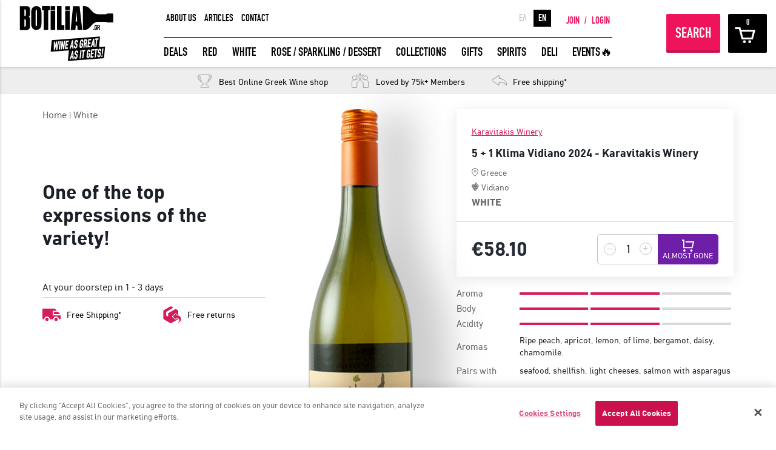

--- FILE ---
content_type: text/html; charset=utf-8
request_url: https://www.botilia.gr/en/p/white-wine/Klima-Vidiano-Karavitakis-Winery-Case
body_size: 23989
content:








<!DOCTYPE html>

<html xmlns="http://www.w3.org/1999/xhtml"
lang="en"
prefix="og: http://ogp.me/ns# fb: http://ogp.me/ns/fb# product: http://ogp.me/ns/product#">
<head><meta http-equiv="content-language" content="en" /><link rel="canonical" href="https://www.botilia.gr/en/p/white-wine/Klima-Vidiano-Karavitakis-Winery-Case" /><link rel="alternate" hreflang="en" href="https://www.botilia.gr/en/p/white-wine/Klima-Vidiano-Karavitakis-Winery-Case" /><link rel="alternate" hreflang="el" href="https://www.botilia.gr/p/lefko-krasi/Klima-Vidiano-Karavitakis-Winery-Case" /><link rel="alternate" hreflang="x-default" href="https://www.botilia.gr/p/lefko-krasi/Klima-Vidiano-Karavitakis-Winery-Case" /><meta property="og:title" content="5 + 1  Klima Vidiano 2024 - Karavitakis Winery" /><meta property="og:keywords" content="karavitakis, klima, vidiano, greek wine, white wine, crete, chania, winery" /><meta property="og:description" content="5 + 1  Klima Vidiano 2024 is an excellent and fresh Greek white wine of the Cretan variety Vidiano by the beautiful Karavitakis winery in Chania, Crete." /><meta name="description" content="5 + 1  Klima Vidiano 2024 is an excellent and fresh Greek white wine of the Cretan variety Vidiano by the beautiful Karavitakis winery in Chania, Crete." /><meta name="keywords" content="karavitakis, klima, vidiano, greek wine, white wine, crete, chania, winery" /><meta property="product:retailer_item_id" content="Klima-Vidiano-Karavitakis-Winery-Case" /><meta property="product:price:currency" content="EUR" /><meta property="product:price:amount" content="58.10" /><meta property="product:availability" content="available for order" /><meta property="product:condition" content="new" /><meta property="product:brand" content="Karavitakis Winery" /><meta property="og:image" content="https://www.botilia.gr/Uploads/Media/products/product_9051/Klima-Vidiano-Karavitakis-Winery-Case_new_20250131120354_250131120354204-og-en.png" /><meta property="og:type" content="product" /><meta property="og:image:width" content="1200" /><meta property="og:image:height" content="630" /><meta property="og:url" content="https://www.botilia.gr/en/p/white-wine/Klima-Vidiano-Karavitakis-Winery-Case" /><meta property="IsRegistered" content="false" /><meta property="IsAuthenticated" content="true" /><title>
	5 + 1  Klima Vidiano 2024 - Karavitakis Winery - Botilia.gr
</title>

<link rel="dns-prefetch" href="https://fonts.googleapis.com" />	
<link rel="dns-prefetch" href="https://www.google.com" />	


<meta http-equiv="Content-Type" content="text/html; charset=utf-8" />
<meta content="IE=edge,chrome=1" http-equiv="X-UA-Compatible" />

<meta name="viewport" content="width=device-width, initial-scale=1.0, user-scalable=yes">

<meta name="format-detection" content="telephone=no">



<link rel="icon" type="image/png" href="/assets/images/botilia_favicon_228.png" />
<link rel="preload" as="font" href="/assets/fonts/cf_din_cnrg-webfont.woff2" type="font/woff2" crossorigin="anonymous">
<link rel="preload" as="font" href="/assets/fonts/cf_din_cnrgit-webfont.woff2" type="font/woff2" crossorigin="anonymous">
<link rel="preload" as="font" href="/assets/fonts/cfdinstd_bo-webfont.woff2" type="font/woff2" crossorigin="anonymous">
<link rel="preload" as="font" href="/assets/fonts/cfdinstd_bd-webfont.woff2" type="font/woff2" crossorigin="anonymous">
<link rel="preload" as="font" href="/assets/fonts/fontawesome-webfont.woff2" type="font/woff2" crossorigin="anonymous">
<link rel="preload" as="font" href="/assets/fonts/ionicons.ttf" type="application/octet-stream" crossorigin="anonymous">




<link href="/assets/stylesheets/bundle_Jan2026_2.css?v=QvVOTnHwjDmGGTF-sMfGGDrCi-8MNiHZwmfWWvBL18M1" rel="stylesheet"/>


<!--[if lte IE 8]>
    <link rel="stylesheet" href="/assets/stylesheets/IE8Style.css" />
<![endif]-->


<!--[if lt IE 9]>
    <script src="/Scripts/jquery-2.1.4.min.js"></script>
<![endif]-->

<script>
    var uiValues = {"CurrentLocale":"en","BeginCountdownAfterHours":12,"ProductStockThreshold":20,"ProductListApiEndpoint":"https://btl.botilia.gr/v5","CurrencySymbol":"€","TotalMembers":62609,"IsHomePage":false,"IpLanguage":"en","CartExpirationWarningMinutes":5,"Resources":{"res_username_invalid":"Username is invalid.","res_el":"Ελληνικά","res_en":"Αγγλικά","res_suggest_language":"Φαίνεται ότι η γλώσσα προτίμησης σου είναι τα #LANG#. Θέλεις να δεις το site στα #LANG#;","res_suggest_language_ip":"Φαίνεται ότι στην τοποθεσία σου, η προτεινόμενη γλώσσα είναι τα #LANG#. Θέλεις να δεις το site σε αυτή τη γλώσσα;","cartExpiresInMinutes":"Warning, your cart expires in 5 minutes!","cartHasExpired":"Your cart has just expired.","promptDeleteDeliveryInfo":"Are you sure you want to delete the selected delivery info?","promptDeleteCreditCard":"Are you sure you want to delete this card?","lbl_discovery":"WINE DEAL","btn_grab_it":"GRAB IT!","btn_see_more":"SEE MORE","lbl_free_shipping":"Free Shipping","lbl_no_results":"No results found.","lbl_search_results_count":"Found {0} products","popup_title_warning":"Warning","popup_title_error":"Something went wrong","popup_title_success":"Success","popup_title_info":"Information","err_passwords_empty":"Password can't be empty","ex_passwords_mismatch":"Passwords do not match","ex_password_min_length_error":"Password length must be at least 6 characters long.","filters_sorting_default":"Choose sorting...","filters_sorting_price_ascending":"Price (lower to higher)","filters_sorting_price_descending":"Price (higher to lower)","filters_sorting_rating_ascending":"Rating (lower to higher)","filters_sorting_rating_descending":"Rating (higher to lower)","send_to_friend_text":"Check out what I've discovered in Botilia.gr: https://www.botilia.gr/en/p/white-wine/Klima-Vidiano-Karavitakis-Winery-Case","ex_invalid_email":"This does not look like a valid e-mail address","err_fields_empty":"These fields can't be left empty","filterPriceRanges":"[{ \"Label\": \"Up to 9€\", \"MinPrice\": 0, \"MaxPrice\": 9 }, { \"Label\": \"9€ - 16€\", \"MinPrice\": 9, \"MaxPrice\": 16 }, { \"Label\": \"16€ - 25€\", \"MinPrice\": 16, \"MaxPrice\": 25 }, { \"Label\": \"25€ - 35€\", \"MinPrice\": 25, \"MaxPrice\": 35 }, { \"Label\": \"35€ and over\", \"MinPrice\": 35, \"MaxPrice\": 999999 }]","payment_error":"Unfortunately your transaction was not accepted. Please try again later.","viva_errors_empty_cardholder":"You have not entered Name on Card!","viva_errors_number_or_cvv_empty":"Please type your card number and CVV","viva_errors_cardnumber_empty":"You have not typed a card number","viva_errors_cvv_empty":"You have not typed a CVV number","viva_errors_month_empty":"You have not typed the expiration month of your card","viva_errors_year_empty":"You have not typed the expiration year of your card","viva_errors_cannot_parse_date":"The expiration date of your card is not valid","viva_errors_empty_invalid_expiration_date":"Your card expiration number is not correct.","viva_errors_contact_support":"Your card details cannot be accepted.","viva_errors_empty_invalid_card_number":"Your card number is invalid.","add_to_favourites":"Add to Favorites","popup_title_som_gift_existing":"Recipient already has a taste profile","popup_text_som_gift_existing":"Do you want to choose among the perfect wines for your gift recipient?","popup_btn_yes_som_gift":"Yes, show me the wines he loves","popup_btn_no_som_gift":"No, I don't want to know","popup_warnings_selectdate":"Firstly, select date.","warning_outstock_lite":"You missed it","lbl_pieces_singular":"Bottle","lbl_pieces_plural":"Bottles","lbl_temaxia2_singular":"item","lbl_temaxia2_plural":"items","lbl_remaining_plural":"Almost gone!","available_for_x_hours_more":"Available for <strong>{0}</strong> hours","available_for_x_hour_more":"Available for {0} hour","available_for_x_minutes_more":"Available for <strong>{0}</strong> minutes","available_for_x_minute_more":"Διαθέσιμο για <strong>1</strong> λεπτό","available_for_few_hours_more":"Available for <strong>few more hours</strong>","available_for":"Available for","day":"day","days":"days","search_page_url":"/en/search","vivaWalletChargeEndPoint":"https://api.vivapayments.com","superOffers":"[9105,9728,9119,9787,10214,8952,8113,9840,9115,10219,8030,9124,10223,10033,10203,9370,10150,7267,8913,10205,10204,10227,7880,10231,10248,7954,6271,8858,8568,10216,7197,9102,7973,9208,10207,8863,10206,9458,6212,7340,10221,8516,10210,10215,9444,8444,9375,9140,8964,9144,10228,6711,9395,8707,9005,8946,8948,8191,9081,8521,7878,9818,8332,10213,9663,10224,5945,9501,10217,8022,10239,9324,8610,10212,8499,10233,8951,10234,6213,9311,8728,6631,10222,6354,5760,9003,8778,8434,10241,7470,9638,10243,10209,10225,6268,6275,8723,10218,9198,10240,8718,10220,9901,8462,10235,9113,9169,10229,10230,8560,8667,8084,10237,9911,10083,7952,9347,10263,8805,9459,9886,9342,9982,10236,8824,10208,9586,10193,8068,10211,9507,10226]"},"SkipLoadingSideCart":false,"IsCheckoutPage":false,"FBAppId":"187245764732623","SiteLocation":"https://www.botilia.gr","IsFacebookUser":false,"User":11911213,"ImagesPathPrefix":"https://www.botilia.gr/Uploads/Media/products/product_"}
</script>

<script src="/bundles/more-scripts.js?v=VKbPx_1d7BXx5dDHZqaGE8KSz2zOwImXfI9p96GVBuM1"></script>



<!-- OneTrust Cookies Consent Notice start for botilia.gr -->
<script src="https://cdn.cookielaw.org/scripttemplates/otSDKStub.js"  type="text/javascript" charset="UTF-8" data-document-language="true" data-domain-script="3530caca-00c2-402c-a496-1f6c3e14d6c8" ></script>
<script type="text/javascript">
        function OptanonWrapper() { }
</script>
<!-- OneTrust Cookies Consent Notice end for botilia.gr -->


<script async defer crossorigin="anonymous" src="https://connect.facebook.net/en_US/sdk.js"></script>

<script defer src='https://www.google.com/recaptcha/api.js?hl=en'></script>




<!-- Start of Moosend Scripts -->
<script>
    !function (t, n, e, o, a) { function d(t) { var n = ~~(Date.now() / 3e5), o = document.createElement(e); o.async = !0, o.src = t + "?ts=" + n; var a = document.getElementsByTagName(e)[0]; a.parentNode.insertBefore(o, a) } t.MooTrackerObject = a, t[a] = t[a] || function () { return t[a].q ? void t[a].q.push(arguments) : void (t[a].q = [arguments]) }, window.attachEvent ? window.attachEvent("onload", d.bind(this, o)) : window.addEventListener("load", d.bind(this, o), !1) }(window, document, "script", "//cdn.stat-track.com/statics/moosend-tracking.min.js", "mootrack");
    mootrack('init', '11774100863d420c86d4790fcb938fd8');    
</script>






<!-- End of Moosend Scripts -->









<script type="text/javascript">
    (function (i, s, o, g, r, a, m) {
        i['GoogleAnalyticsObject'] = r; i[r] = i[r] || function () {
            (i[r].q = i[r].q || []).push(arguments)
        }, i[r].l = 1 * new Date(); a = s.createElement(o),
            m = s.getElementsByTagName(o)[0]; a.async = 1; a.src = g; m.parentNode.insertBefore(a, m)
    })(window, document, 'script', '//www.google-analytics.com/analytics.js', 'ga');
    //window.ga_debug = {trace: true};
    ga('create', 'UA-21278846-1', 'auto');    
    ga('require', 'ec');
    ga('set', 'currencyCode', 'EUR');
    ga('send', 'pageview');
</script>

<!-- Google Tag Manager -->
<script>(function (w, d, s, l, i) {
    w[l] = w[l] || []; w[l].push({
        'gtm.start':
            new Date().getTime(), event: 'gtm.js'
    }); var f = d.getElementsByTagName(s)[0],
        j = d.createElement(s), dl = l != 'dataLayer' ? '&l=' + l : ''; j.async = true; j.src =
            'https://www.googletagmanager.com/gtm.js?id=' + i + dl; f.parentNode.insertBefore(j, f);
    })(window, document, 'script', 'dataLayer', 'GTM-KTC8TT2');</script>
<!-- End Google Tag Manager -->






    
     

    <div class="price-quantity-wrapper mobile-cart">
        <div class="container">
            <div class="row items-center">

                <div class="col-auto">
                    <div id="PlaceHolderHead_PlaceHolderCommonHead_ProductAddToCartMobile_divPrices" class="wino-price">            
                          
                        <h5 class="cur-price">
                            €58.<sup>10</sup>
                        </h5>
                    </div>
                </div>

                <div class="col-auto">
                    <div id="PlaceHolderHead_PlaceHolderCommonHead_ProductAddToCartMobile_divQuantity" class="wino-quantity">

                        <div class="quantity-controller">

                            <div class="controls">

                                <span class="minus" ng-click="decreaseSpecificProductQuantity()"><i class="ion-minus-round"></i></span>
                                <input type="text" name="quantity" id="input-num" ng-model="specificProductQuantity">
                                <span class="plus" ng-click="specificProductQuantity < 5 ? increaseSpecificProductQuantity() : ''"><i class="ion-plus-round"></i></span>

                            </div>

                        </div>

                        <div id="PlaceHolderHead_PlaceHolderCommonHead_ProductAddToCartMobile_divAddCart" class="addCart-wrapper product-limited">

                            <a href="javascript:void(0)" ng-click="addToCart('9051', specificProductQuantity)" class="btn addCartBtn">
                                <span class="grabBtn-wrapper">
                                    <img alt="Add to cart" src="/assets/images/icons/cart-icon.svg" loading="lazy" />
                                    <span id="PlaceHolderHead_PlaceHolderCommonHead_ProductAddToCartMobile_spanBottlesLeft" class="bottles-left">ALMOST GONE</span>
                                </span>
                            </a>    
                            
                        </div>
                    </div>
                </div>

            </div>
        </div>
    </div>  


</head>
<body ng-app="webApp" ng-controller="mainController" class="page-232">

    <!-- Google Tag Manager (noscript) -->
    <noscript><iframe src="https://www.googletagmanager.com/ns.html?id=GTM-KTC8TT2"
    height="0" width="0" style="display:none;visibility:hidden"></iframe></noscript>
    <!-- End Google Tag Manager (noscript) -->

    

<div id="loader" style="display: none;" class="loader-v2">
    <div class="loader-holder">
        <img alt="" src="/assets/images/loading2.svg" class="loader-icon" />
        
        <h3>please wait...</h3>
    </div>
</div>

    
<div class="popup-lang-suggestion" style="display: none;">
    <span class="fa fa-times close"></span>
    <p></p>
    <a href="javascript:void(0)" class="popup-lang-suggestion-btn yes">ΝΑΙ</a>
    <a href="javascript:void(0)" class="popup-lang-suggestion-btn no">ΟΧΙ</a>

    <div class="checkbox-holder">
        <input type="checkbox" id="lang-suggest-chk" checked="checked" />
        <label for="lang-suggest-chk">Να μην ερωτηθώ ξανά</label>
    </div>

</div>

    
    <form method="post" action="/en/p/white-wine/Klima-Vidiano-Karavitakis-Winery-Case" id="form1">
<div class="aspNetHidden">
<input type="hidden" name="__EVENTTARGET" id="__EVENTTARGET" value="" />
<input type="hidden" name="__EVENTARGUMENT" id="__EVENTARGUMENT" value="" />
<input type="hidden" name="__VIEWSTATE" id="__VIEWSTATE" value="IEAz16d4iN2JhDNmLWV0QHGmFeCEQPZHUROFUDpIBWz8cBm446putiCkYE7LELxWa2kitfS/MhDAz50Q1SPGvSCDwBE5uUwEvJe1NULbeZ5YowNo0hZsYG2Vz85kPhYDloy8px7TjcsUTSVYhn0eFVvNagQSWpn/2wAaoEilCfP+85bxEZDqPtwLoSimwQ8GsWzSzd8+7RFyzTr9OCem5+Nya5nlN6EyYhF66tuFsJV4Bn+v1stYGVXA3jUpWBpk9+JDrjjK9uCCRCjmzXxSkE+ss+N+ipCoD6mGFBb/4xGcldFlaeOGiHMfPetxA36y" />
</div>

<script type="text/javascript">
//<![CDATA[
var theForm = document.forms['form1'];
if (!theForm) {
    theForm = document.form1;
}
function __doPostBack(eventTarget, eventArgument) {
    if (!theForm.onsubmit || (theForm.onsubmit() != false)) {
        theForm.__EVENTTARGET.value = eventTarget;
        theForm.__EVENTARGUMENT.value = eventArgument;
        theForm.submit();
    }
}
//]]>
</script>


<div class="aspNetHidden">

	<input type="hidden" name="__VIEWSTATEGENERATOR" id="__VIEWSTATEGENERATOR" value="EA4EED36" />
	<input type="hidden" name="__VIEWSTATEENCRYPTED" id="__VIEWSTATEENCRYPTED" value="" />
	<input type="hidden" name="__EVENTVALIDATION" id="__EVENTVALIDATION" value="fpqsXuJpB7J8P0a+vPt8TrZysCmjCLGJbkVKjUjN34edCkOgxcnjI6/4kv+NiS83vvr6DgPp89VUzvuxjpfzjVApK77cAonaGavKOkeSmlwT1AfzgdiIl/R11tTccT5t01L6PRlg2uyb1nOXUaqOL8rTIwmXyMoTItzkGp1I6nTzpkOQSkoEM4OX3J+ydxC4o+ergNThncuL++KkEGJBbXs5yohUbfxouRgYkns3On1Y/jKJqt+74rIeE5iaIKgBgaq6KkQ9CotUjQNCEmM/330lUuBzOdsg8t8MRRhE95g=" />
</div>
        

    
<div class="filters">



    <div class="top">
        <div class="half">
            <h3>FILTERS</h3>
        </div>
        <div class="half">
            <a href="javascript:void(0)" class="closeFiltersBtn triggerCloseFilters"></a>
        </div>
    </div>

    <div class="wrap">

        <label for="searchWinos" class="searchWinos">
            <input id="searchWinos" placeholder="WHAT ARE YOU LOOKING FOR?" />
            <input type="submit">
        </label>

        <div class="filter-groups" ng-hide="filtersRequest.Filters.length > 0">
            <div class="filter-box" style="font-weight: bold; font-style: italic; color: #ed145b;">
                Filters are loading...
            </div>
        </div>

        <div class="filter-groups" ng-show="filtersRequest.Filters.length > 0">

            <div class="filter-box">
                <div class="gn-radio custom">
                    <h3 class="title">Price Range</h3>
                    <div class="scrollable">
                        <label ng-repeat="item in $root.filterPriceRanges" ng-class="{'checked': item.Label == $root.selectedFilterPriceRange.Label }">
                            <input type="radio" name="priceRange" ng-model="$root.selectedFilterPriceRange" ng-value="item" ng-change="applyPriceRange()" />
                            <span ng-bind="item.Label"></span>
                        </label>                       
                    </div>
                </div>
            </div>


            <div class="filter-box" ng-repeat="item in filtersRequest.Filters">

                <div class="gn-checkbox custom ignore">

                    <h3 class="title" ng-bind="item.Name">-</h3>

                    <div class="scrollable">

                        <label ng-repeat="child in item.Options" ng-class="{'checked': child.Selected }">
                            <input type="checkbox" name="type" ng-value="child.Value" ng-model="child.Selected" ng-change="filterProducts()" />
                            <span ng-bind="child.Name">-</span>
                            
                        </label>

                    </div>

                    <a href="javascript:void(0)" data-text="less options/more options" class="moreOptions" ng-show="item.Options.length > 6" onclick="moreOptions(this,event);">
                        <span>more options</span>
                    </a>

                </div>

            </div>            

            <div class="filter-box">
                <div class="gn-radio custom">
                    <h3 class="title">Sort by</h3>
                    <div class="scrollable">
                        <select ng-change="changeSorting()" ng-model="$root.selectedSortMode" ng-options="item.Text for item in sortingOptions">
                        </select>
                    </div>
                </div>
            </div>



        </div>

    </div>

</div>


    
<!--  -->







<div class="main-menu-widget loggedout">

    

    



<div class="login-widget ">

    <div class="container loginCont">
        <div class="row">

            <div class="col-xxs-12 title title-login">MEMBER LOGIN</div>
            <div class="col-xxs-12 title title-forgot" style="display:none;">FORGOT YOUR PASSWORD?</div>

            <div class="col-xxs-12 col-md-8 loginForm">

                <div class="row">

                    <div class="col-sm-7 col-lg-6">

                        <div class="form-login">
                            <input name="ctl00$ctl00$PlaceHolderMain$PrimaryHeader$LoginForm$txtUsername" type="email" autocomplete="off" id="PlaceHolderMain_PrimaryHeader_LoginForm_txtUsername" tabindex="1" class="ip-text txt-username" placeholder="USERNAME (email)" />
                            <input name="ctl00$ctl00$PlaceHolderMain$PrimaryHeader$LoginForm$txtPassword" type="password" id="PlaceHolderMain_PrimaryHeader_LoginForm_txtPassword" tabindex="2" class="ip-text txt-password" placeholder="PASSWORD" />                            
                            <input id="PlaceHolderMain_PrimaryHeader_LoginForm_chkRemember" type="checkbox" name="ctl00$ctl00$PlaceHolderMain$PrimaryHeader$LoginForm$chkRemember" tabindex="3" /><label for="PlaceHolderMain_PrimaryHeader_LoginForm_chkRemember">Remember me</label>
                            
                            <div id="PlaceHolderMain_PrimaryHeader_LoginForm_divError" class="bt-alerts failure login-failure" style="display:none"></div>


                            <div class="controls">
                                <a onclick="return validateLoginForm();" id="PlaceHolderMain_PrimaryHeader_LoginForm_lnkSubmit" tabindex="4" class="btn join-med lnk-login" href="javascript:__doPostBack(&#39;ctl00$ctl00$PlaceHolderMain$PrimaryHeader$LoginForm$lnkSubmit&#39;,&#39;&#39;)">LOGIN</a>
                                <a href="javascript:void(0)" class="forgotBtn show-forgot">Forgot your password?</a>
                            </div>
                        </div>

                        <div class="form-forgot" style="display: none;">
                            <input name="ctl00$ctl00$PlaceHolderMain$PrimaryHeader$LoginForm$txtForgot" type="email" id="PlaceHolderMain_PrimaryHeader_LoginForm_txtForgot" tabindex="5" class="ip-text forgot-email" placeholder="your email" />
                            <div class="bt-alerts forgot-success success" style="display: none;"></div>
                            <div class="bt-alerts forgot-failure failure" style="display: none;"></div>


                            <div class="controls">
                                <a href="javascript:void(0)" tabindex="6" class="btn join-med lnk-forgot">SEND ME</a>
                                <a href="javascript:void(0)" tabindex="7" class="forgotBtn show-login">Return to login form</a>
                            </div>
                        </div>



                    </div>

                    <div class="col-sm-5 col-lg-6 social">
                        
                        <span class="sep"></span>
                        <a href="Javascript:void(0)" onclick="javascript:FBLogin();" class="btn fb-lg fb-login">LOGIN WITH FACEBOOK</a>

                        
<div class="fb-disclaimer bigger">
    <p></p>
</div>


                        
                        
                    </div>
                    <div class=""></div>
                </div>

            </div>

            <div class="col-xxs-12 col-md-4 registerWrapper">

                <h3 class="title">GREAT WINES FROM AROUND THE WORLD IN GREAT DEALS!</h3>

                <a href="/en/member-signup" class="registerLink">JOIN</a>

            </div>

            <a href="#" class="closeBtn triggerLogin"></a>

        </div>
    </div>

</div>




    <div class="main-menu-wrapper">

        <a href="javascript:void(0)" class="hamburger triggerMobMenu">
            <span></span>
            <span></span>
            <span></span>
        </a>

        <a href="/en" class="logo">
            <img src="/assets/images/svg/botilia_logo_moto.svg" class="large">
            <img src="/assets/images/svg/botilia_logo.svg" class="middle" alt="">
            <img src="/assets/images/svg/botilia_logo.svg" class="scroll-img" alt="" >
        </a>

        <div class="main-navigation cs-cont">
            




<div class="top-nav">

    
<div class="links">
    
            <a href="/en/botilia/about-us">ABOUT US</a>
        
            <a href="https://blog.botilia.gr/en/">ARTICLES</a>
        
            <a href="/en/botilia/contact">CONTACT</a>
        
</div>


    <a href="/en/invite-friends" class="btn freeBottle log"><img src="[data-uri]" alt="">FREE WINE</a>

    

    
<div class="reglogin unlog">

    <a href="/en/member-signup">JOIN</a>

    <span class="slash">/</span>

    <a href="javascript:void(0)" class="triggerLogin">LOGIN</a>

</div>


    
<div class="lang">

    
    <a href="/p/lefko-krasi/Klima-Vidiano-Karavitakis-Winery-Case" class="">ΕΛ</a>
    
    <a href="javascript:void(0)" class="active">EN</a>
    
</div>

</div>

            
<div class="bottom-nav">

    <ul class="main-ul">
        
                <li>
                    <a target="" href="/en/categories/wine-deals">DEALS</a>
                </li>
            
                <li>
                    <a target="" href="/en/categories/red-wines">RED</a>
                </li>
            
                <li>
                    <a target="" href="/en/categories/white-wines">WHITE</a>
                </li>
            
                <li>
                    <a target="" href="/en/categories/rose-sparkling-desert">ROSE / SPARKLING / DESSERT</a>
                </li>
            
                <li>
                    <a target="" href="/en/categories/wine-ideas">COLLECTIONS</a>
                </li>
            
                <li>
                    <a target="" href="/en/categories/gifts">GIFTS</a>
                </li>
            
                <li>
                    <a target="" href="/en/categories/wine-ideas/spirits">SPIRITS</a>
                </li>
            
                <li>
                    <a target="" href="/en/categories/wine-ideas/delicatessen-products">DELI</a>
                </li>
            
                <li>
                    <a target="" href="/en/categories/wine-events">EVENTS🔥</a>
                </li>
            
    </ul>

</div>

        </div>

        <div class="action-btns">

            
<div class="mb-lang">

    
    <a href="/p/lefko-krasi/Klima-Vidiano-Karavitakis-Winery-Case" class="">ΕΛ</a>
    
    <a href="javascript:void(0)" class="active">EN</a>
    
</div>


            <a href="javascript:void(0)" class="btn searchBtn triggerFilters" ng-click="renderFilters()">SEARCH</a>

            
            <a href="javascript:void(0)" ng-click="toggleCart()" class="basketBtn x-log"><span class="items" ng-bind="cart.TotalPieces"></span></a>
            
<div class="reglogin unlog">

    <a href="/en/member-signup">JOIN</a>

    <span class="slash">/</span>

    <a href="javascript:void(0)" class="triggerLogin">LOGIN</a>

</div>


        </div>

    </div>

    





<div class="mobile-menu">

    <div class="scrollable-area">

        <div class="mb-top">

            <div class="cols">

                <a href="#" class="closeMobBtn triggerMobMenu"></a>

            </div>

            <div class="cols mid-col">
                <img src="/assets/images/svg/botilia_logo.svg" alt="">
            </div>

            <div class="cols">

                

                
<div class="reglogin unlog">

    <a href="/en/member-signup">JOIN</a>

    <span class="slash">/</span>

    <a href="javascript:void(0)" class="triggerLogin">LOGIN</a>

</div>


            </div>

        </div>

        <div class="mb-middle">

            <ul class="mob-ul">
                
                        <li><a href="/en/categories/wine-deals">DEALS</a></li>
                    
                        <li><a href="/en/categories/red-wines">RED</a></li>
                    
                        <li><a href="/en/categories/white-wines">WHITE</a></li>
                    
                        <li><a href="/en/categories/rose-sparkling-desert">ROSE / SPARKLING / DESSERT</a></li>
                    
                        <li><a href="/en/categories/wine-ideas">COLLECTIONS</a></li>
                    
                        <li><a href="/en/categories/gifts">GIFTS</a></li>
                    
                        <li><a href="/en/categories/wine-ideas/spirits">SPIRITS</a></li>
                    
                        <li><a href="/en/categories/wine-ideas/delicatessen-products">DELI</a></li>
                    
                        <li><a href="/en/categories/wine-events">EVENTS🔥</a></li>
                    
            </ul>

        </div>

        <!--
<div class="mb-lang">

    
    <a href="/p/lefko-krasi/Klima-Vidiano-Karavitakis-Winery-Case" class="">ΕΛ</a>
    
    <a href="javascript:void(0)" class="active">EN</a>
    
</div>
-->

        <div class="mb-bottom">

            
<div class="links">
    
            <a href="/en/botilia/about-us">ABOUT US</a>
        
            <a href="https://blog.botilia.gr/en/">ARTICLES</a>
        
            <a href="/en/botilia/contact">CONTACT</a>
        
</div>




            <div class="mb-social">
                
<a href="https://www.facebook.com/botilia.gr" target="_blank" class="fb-small"></a>
<a href="https://twitter.com/botiliagr" target="_blank" class="tw-small"></a>
<a href="https://www.instagram.com/botiliagr/" target="_blank" class="insta-small"></a>
            </div>


            <span class="free">Great wines from around the world in great deals</span>

        </div>

        <div class="subscribe unlog">

            <label for="subscribe-mail">
                <input type="text" id="subscribe-mail" name="subscribe-mail"
                    placeholder="YOUR EMAIL HERE">
            </label>

            <input type="submit" class="btn subscriptionBtn" value="SUBMIT">
        </div>

    </div>

</div>


    <!-- 
<div class="wino-srcoll-details">

    <div class="inlines">
        <h3 class="wino-name">
            5 + 1  KLIMA VIDIANO 2024 - KARAVITAKIS WINERY</h3>
    </div>

    <div class="inlines small">

        <span id="PlaceHolderMain_PrimaryHeader_ProductStickyHeader_divAddToCart">
            <a href="javascript:void(0)" ng-click="addToCart('9051', specificProductQuantity)" class="btn addCartBtn">ADD TO CART</a>
        </span>

        <h5 class="cur-price">
            €58.<sup>10</sup></h5>

    </div>

</div>
 -->

</div>


    
<div class="basketCart-widget">

    <div class="top">

        <div class="left">
            <h3>SHOPPING CART</h3>
            <span class="items" ng-show="cart.TotalPieces > 0">{{cart.TotalPieces}} <span ng-show="cart.TotalPieces == 1">item in cart</span><span ng-show="cart.TotalPieces > 1">items in cart</span></span>
        </div>

        <a href="javascript:void(0)" class="closeBasketBtn" onclick="hideBasketCart(event);"></a>

        <div class="timeLeft" ng-show="cart.Products.length > 0 && !cart.IsLocked">
            
        </div>
    </div>

    <div class="scrollable" ng-class="{cartLocked: cart.IsLocked}">

        <p ng-show="cart.IsLocked" style="color: #000">Your cart is locked and unlocks in {{cart.UnlocksInMinutes}} minutes</p>

        <div class="tb-line x-sixWinos" ng-repeat="item in cart.Products">

            <div class="wino-img-wrap">
                <img ng-src="{{item.Photo}}" alt="" class="bottle">
            </div>

            <div class="center-wrap">

                <div class="fixed-height">

                    <div class="wino-title">
                        {{item.Name}}
                    </div>

                    <span class="variety">{{item.SubTitle}}</span>

                </div>

                <div class="wino-quantity-widget">

                    <span class="labels inbl">QTY</span>

                    <div class="controls inbl">

                        <span class="minus" ng-click="decreaseQuantity(item)"><i class="ion-minus-round"></i></span>
                        <input type="text" name="quantity" class="input-num inbl" ng-model="item.Quantity" readonly>
                        <span class="plus" ng-click="increaseQuantity(item)"><i class="ion-plus-round"></i></span>

                    </div>

                    <a href="javascript:void(0)" ng-click="removeFromCart(item.ProductId)" class="delete-wino inbl">Remove</a>

                </div>

            </div>

            <div class="price-wrap">

                <span class="num">{{item.ProductPiecesCount}} 
                    <span ng-show="item.ProductPiecesCount == 1">item</span>
                    <span ng-show="item.ProductPiecesCount > 1">items</span>
                    <span></span>
                </span>

                <h5 class="cur-price" ng-bind-html="item.PriceHtml"></h5>

            </div>

        </div>


        

<div class="aligner display-none" ng-show="cart.TotalPieces == 0" ng-class="{'display-none': cart.TotalPieces > 0, 'display-block': cart.TotalPieces == 0 }">
    <div class="cart-empty">
        <img src="[data-uri]" />
        <h3>SOME MAY SEE THE GLASS HALF FULL.<BR/>ONE THING IS FOR SURE. YOUR CART IS DEFINITELY EMPTY!</BR> WHY DON'T YOU PUT SOME GREAT WINES IN HERE?</h3>
    </div>
</div>





    </div>

    <div class="bottom">

        
        <a href="/en/purchase/checkout" class="btn commonBtn paymentBtn" ng-show="cart.Products.length > 0 && !cart.IsLocked">PROCEED TO CHECKOUT</a>

        <div class="summary">

            <span>TOTAL €</span>

            <h5 class="cur-price" ng-bind-html="cart.TotalHtml"></h5>

        </div>

    </div>

</div>


    <div class="main-wrapper" data-xthreshold="150">       

        <div id="page-content" ng-hide="$root.filterMode">
            
    <script>
        $(document).ready(function () { GEE_ProductDetails({"Title":"5 + 1  Klima Vidiano 2024 - Karavitakis Winery","Id":9051,"SalesPrice":58.1,"PrimaryCategoryName":"White"}); });        
    </script>
    
<script type="application/ld+json">
{"@context":"https://schema.org","@type":"Product","productID":9051,"description":"5 + 1  Klima Vidiano 2024 is an excellent and fresh Greek white wine of the Cretan variety Vidiano by the beautiful Karavitakis winery in Chania, Crete.","name":"5 + 1  Klima Vidiano 2024 - Karavitakis Winery","image":"https://www.botilia.gr/Uploads/Media/products/product_9051/Klima-Vidiano-Karavitakis-Winery-Case_new_20250131120354_250131120354204.png","brand":"Karavitakis Winery","slogan":"One of the top expressions of the variety!","color":"White","inLanguage":"en","offers":{"@type":"Offer","priceCurrency":"EUR","url":"/en/p/white-wine/Klima-Vidiano-Karavitakis-Winery-Case","availability":"https://schema.org/InStock","price":"58.10","priceValidUntil":""},"additionalProperty":[{"@type":"PropertyValue","name":"Type","value":"Dry"},{"@type":"PropertyValue","name":"Year","value":"2024"},{"@type":"PropertyValue","name":"Alcohol","value":"13%"},{"@type":"PropertyValue","name":"Origin","value":"Chania, Crete"},{"@type":"PropertyValue","name":"Variety","value":"Vidiano"},{"@type":"PropertyValue","name":"Aromas","value":"Ripe peach, apricot, lemon, of lime, bergamot, daisy, chamomile."},{"@type":"PropertyValue","name":"Bottle Size","value":"750ml"},{"@type":"PropertyValue","name":"Serving temperature","value":"8°C"},{"@type":"PropertyValue","name":"Aging","value":"3 years"},{"@type":"PropertyValue","name":"Closure","value":"Cork"},{"@type":"PropertyValue","name":"Organic","value":"No"}]}
</script>

    <div class="achievements-widget home">
<div class="front">
<div class="aw-field best-online">Best Online Greek Wine shop</div>
<div class="aw-field trusted-by">Loved by 75k+ Members</div>
<div class="aw-field free-returns">Free shipping*</div>
</div>
<div class="back">
<div class="aw-field free-delivery">Free returns</div>
<div class="aw-field bottles-sold">More than 2,000,000 bottles delivered</div>
<div class="aw-field wine-love">Customer Reviews: 9,8/10</div>
</div>
</div>


   

    <div class="single-product-page">

        

        <div class="wino-article-widget">
            <div class="container">

                <div class="row">

                    <div class="col-md-7 col-xl-8">
                        
                        <div id="PlaceHolderMain_PlaceHolderCommonMain_divNormalStyle" class="wino-image-widget">
                            <div class="row">
                                <div class="col-xs-7">
                                    

<div class="wino-content">
    
    <ul id="PlaceHolderMain_PlaceHolderCommonMain_ProductHeroSection_ulLinks" class="breadcrumb">
        <li><a href="/en">Home</a></li>
        <li id="PlaceHolderMain_PlaceHolderCommonMain_ProductHeroSection_liCategory">
            <a href="/en/categories/white-wines" id="PlaceHolderMain_PlaceHolderCommonMain_ProductHeroSection_lnkCategoryPage">White</a>
        </li>
    </ul>

   
    <h1 class="wino-title">
        5 + 1  Klima Vidiano 2024 - Karavitakis Winery
    </h1>

    
    <h2 id="PlaceHolderMain_PlaceHolderCommonMain_ProductHeroSection_heroHeading">
        One of the top expressions of the variety!
    </h2>

    
    
</div>



<div id="PlaceHolderMain_PlaceHolderCommonMain_ProductHeroSection_divExtraInfo" class="extra-info">
     <div class="at-your-door">
        <span id="PlaceHolderMain_PlaceHolderCommonMain_ProductHeroSection_lblDeliveryDays" class="labels">At your doorstep in 1 - 3 days</span>
    </div>
    <div class="free-items">
        <div class="row">
            <div class="col-6">
                <div class="free-item">
                    <div>
                        <img alt="Free Shipping" loading="lazy" src="/assets/images/icons/free-shipping.png">
                    </div>
                    <span>Free Shipping*</span>
                </div>
            </div>
            <div class="col-6">
                <div class="free-item">
                    <div>
                        <img alt="Free returns" loading="lazy" src="/assets/images/icons/free-returns.png">
                    </div>
                    <span>Free returns</span>
                </div>
            </div>
        </div>
    </div>
</div>

                                </div>
                                <div class="col-xs-5">
                                    

<div class="wino-bottle-wrapper">
    
    
    
    <div class="wino-bottle">
        
        
        <img src="https://www.botilia.gr/Uploads/Media/products/product_9051/Klima-Vidiano-Karavitakis-Winery-Case_new_20250131120354_250131120354204.png" id="PlaceHolderMain_PlaceHolderCommonMain_ProductMainPhoto_imgProduct" itemprop="image" alt="5 + 1  Klima Vidiano 2024 - Karavitakis Winery" />
        
    </div>

    
    
</div>
                                </div>
                            </div>
                        </div>
                        <!-- Mobile Title-->
                        <h1 class="wino-title mobile-title"></h1>

                        
                        <!-- product main info for mobile -->
                        <div class="text-section">
                             

<div class="product-mobile-info">
    <div class="wino-card">
        <div class="top">
            
            <a href="/en/winemaker/karavitakis-wines/" id="PlaceHolderMain_PlaceHolderCommonMain_ProductMainInfoMobile_lnkManufacturer" class="color subtitle">Karavitakis Winery</a>

            <div>
                
                <span class="origin"><img alt="Origin Icon" src="/assets/images/icons/origin-icon.svg" loading="lazy" /><a href="/en/categories/all-products#!?data=%5B64%5D&orderby=Ascending&sortby=SalesPrice" id="PlaceHolderMain_PlaceHolderCommonMain_ProductMainInfoMobile_rpOrigin_lnkFilter_0" class="color-default" rel="nofollow">Greece</a></span>
                
                
            </div>

            <div id="PlaceHolderMain_PlaceHolderCommonMain_ProductMainInfoMobile_divVarieties" class="details-wrapper">
                <span class="details">
                    
                    <img alt="Variety Icon" src="/assets/images/icons/variety-icon.svg" loading="lazy" /><a href="/en/categories/all-products#!?data=%5B131%5D&orderby=Ascending&sortby=SalesPrice" id="PlaceHolderMain_PlaceHolderCommonMain_ProductMainInfoMobile_rpLinkedVarieties_lnkFilter_0" class="variety" rel="nofollow">Vidiano</a>
                </span>
            </div>

            <div class="category-addFavorite">
                
                <a href="/en/categories/white-wines" id="PlaceHolderMain_PlaceHolderCommonMain_ProductMainInfoMobile_lnkColor" class="color category" rel="nofollow">WHITE</a>
                
                
            </div>

            
            

            <div class="at-your-door text-center">
                
                <span id="PlaceHolderMain_PlaceHolderCommonMain_ProductMainInfoMobile_lblDeliveryDays" class="labels">At your doorstep in 1 - 3 days</span>
            </div>
        </div>

        

        
        <div id="PlaceHolderMain_PlaceHolderCommonMain_ProductMainInfoMobile_divExtraInfo" class="free-items">
            <div class="row">
                <div class="col-6">
                    <div class="free-item">
                        <div>
                            <img alt="Free Shipping" loading="lazy" src="/assets/images/icons/free-shipping.png">
                        </div>
                        <span>Free Shipping*</span>
                    </div>
                </div>
                <div class="col-6">
                    <div class="free-item">
                        <div>
                            <img alt="Free returns" loading="lazy" src="/assets/images/icons/free-returns.png">
                        </div>
                        <span>Free returns</span>
                    </div>
                </div>
            </div>
        </div>

    </div>
</div>


                        </div>
                        
                        <!-- <div class="text-section">
                            
                        </div> -->
                        
                        <div class="text-section">
                            
<a href="javascript:void(0)" class="text-title">
    <span>Why do we love it?</span>
    <i class="fa fa-chevron-down"></i>
</a>

<div class="editor article expanded">

    <p>Klima Vidiano is one of the top expressions of the Greek variety and an adorable white wine. It's our great weakness, and it appears that we are not the only ones! The impressive aromas of freshly cut peach and chamomile combined with its refreshing acidity make it truly irresistible!<br /><br />It is no secret that Vidiano is one of the most dynamic Greek white varieties and among those with the greatest potential to evolve over time. Nikos Karavitakis truly believes in its potential and is dedicated to rising it even higher. Every year, he does not stop experimenting with different vineyard sites, lees-contact, different barrels, and winemaking techniques to bring only the best in our glasses. <br /><br />Klima Vidiano 2023 is fermented in stainless steel tanks and has short sur lie maturation since its amazing, pure fruit doesn’t need anything more. On the other hand, 2023 is probably its best vintage (so far). The slightly lower alcohol and refreshing acidity, make it overflowing with freshness and crystal elegance and makes us want to empty the whole bottle!<br /><br />Prepare for an affordable masterpiece in your glass!</p>


</div>

                            <!-- 
<div class="details-icons">
    <div class="row cs-row">
      
         <div class="col-xxs-3 col-sm-3 icon-box">

            <div id="PlaceHolderMain_PlaceHolderCommonMain_ProductDetailsIcons_divColor" class="icon" style="background-image:url(&#39;/assets/images/bg-images/color_2.png&#39;)">
            </div>

            <h4 class="field">COLOR</h4>

            <h3 class="value">
                WHITE
            </h3>

        </div>

        <div class="col-xxs-3 col-sm-3 icon-box">

            <div id="PlaceHolderMain_PlaceHolderCommonMain_ProductDetailsIcons_divAroma" class="icon" style="background-image:url(&#39;/assets/images/bg-images/fruity_629.png&#39;)">
            </div>

            <h4 class="field">AROMA</h4>

            <h3 class="value">
                MEDIUM</h3>

        </div>

        <div class="col-xxs-3 col-sm-3 icon-box">

            <div id="PlaceHolderMain_PlaceHolderCommonMain_ProductDetailsIcons_divBody" class="icon" style="background-image:url(&#39;/assets/images/bg-images/body_577.png&#39;)">
            </div>

            <h4 class="field">BODY</h4>

            <h3 class="value">
                MEDIUM
            </h3>

        </div>

        <div class="col-xxs-3 col-sm-3 icon-box">

            <div id="PlaceHolderMain_PlaceHolderCommonMain_ProductDetailsIcons_divAcidity" class="icon" style="background-image:url(&#39;/assets/images/bg-images/acidity_581.png&#39;)">
            </div>

            <h4 class="field">ACIDITY</h4>

            <h3 class="value">
                MEDIUM
            </h3>

        </div>
    </div>

</div>
 -->
                        </div>

                        <div class="text-section">
                            
<a href="javascript:void(0)" class="text-title">
    <span>Tastes Like</span>
    <i class="fa fa-chevron-down"></i>
</a>

<div class="editor article expanded taste">

    <p>Bright yellow color with greenish reflections in the glass.</p>
<p>Elegant aromatically as it should, with fruits and flowers to come into play successively. Initially ripe peach and apricot acquire lemony sensation accompanied by lime and bergamot. Daisy and chamomile gradually make their appearance, complemented by subtle hints minerality that adds character.</p>
<p>Medium to rich body, oily, and refreshing acidity that balances the palate. Peach and lime are in the spotlight followed by chamomile. The long aftertaste leaves sweet apricot sensation in the mouth that lasts.</p>

</div>

                        </div>

                        <div class="text-section">
                            
<div class="additional-info">
    <div class="additional-wine-info"> 
        <div id="PlaceHolderMain_PlaceHolderCommonMain_ProductIntensities_divFruity" class="item">
            <div class="label">
                <span>Aroma</span>
            </div>
            <div id="PlaceHolderMain_PlaceHolderCommonMain_ProductIntensities_divFruityIntensity" class="bar-wrapper intensity_2">
                <div class="bar"></div>
                <div class="bar"></div>
                <div class="bar"></div>
            </div>
        </div>
        <div id="PlaceHolderMain_PlaceHolderCommonMain_ProductIntensities_divBody" class="item">
            <div class="label">
                <span>Body</span>
            </div>
            <div id="PlaceHolderMain_PlaceHolderCommonMain_ProductIntensities_divBodyIntensity" class="bar-wrapper intensity_2">
                <div class="bar"></div>
                <div class="bar"></div>
                <div class="bar"></div>
            </div>
        </div>
        <div id="PlaceHolderMain_PlaceHolderCommonMain_ProductIntensities_divAcidity" class="item">
            <div class="label">
                <span>Acidity</span>
            </div>
            <div id="PlaceHolderMain_PlaceHolderCommonMain_ProductIntensities_divAcidityIntensity" class="bar-wrapper intensity_2">
                <div class="bar"></div>
                <div class="bar"></div>
                <div class="bar"></div>
            </div>
        </div>
       <div id="PlaceHolderMain_PlaceHolderCommonMain_ProductIntensities_divAromas" class="item">
            <div class="label">
                <span id="PlaceHolderMain_PlaceHolderCommonMain_ProductIntensities_lblAromas">Aromas</span>
            </div>
            <span id="PlaceHolderMain_PlaceHolderCommonMain_ProductIntensities_lblAromasText" class="text">Ripe peach, apricot, lemon, of lime, bergamot, daisy, chamomile.</span>
        </div>

        <div id="PlaceHolderMain_PlaceHolderCommonMain_ProductIntensities_divFoods" class="item">
            <div class="label">
                <span id="PlaceHolderMain_PlaceHolderCommonMain_ProductIntensities_lblFoods">Pairs with</span>
            </div>
            <span id="PlaceHolderMain_PlaceHolderCommonMain_ProductIntensities_lblFoodsText" class="text">seafood, shellfish, light cheeses, salmon with asparagus</span>
        </div>
            </div>
        </div>


    
                        </div>
                        
                        <div class="text-section">
                            

<a href="javascript:void(0)" class="text-title">
    <span>
        Technical stuff
    </span>
    <i class="fa fa-chevron-down"></i>
</a>

<div class="editor article expanded">
    <div class="product-attributes-wrapper">
        <div class="row">
            
                        <div class="col-xs-4">
                            <div class="attributes-table-item">
                                <div id="PlaceHolderMain_PlaceHolderCommonMain_ProductAttributes_rpProps_imgClass_0" class="item-img spec-color"></div>
                                <div class="item-content">
                                    <span id="PlaceHolderMain_PlaceHolderCommonMain_ProductAttributes_rpProps_lblPropertyName_0" class="title">Color</span>
                                    <span id="PlaceHolderMain_PlaceHolderCommonMain_ProductAttributes_rpProps_lblPropertyValue_0" class="text">White</span>
                                </div>
                            </div>
                        </div>
                
                        <div class="col-xs-4">
                            <div class="attributes-table-item">
                                <div id="PlaceHolderMain_PlaceHolderCommonMain_ProductAttributes_rpProps_imgClass_1" class="item-img spec-type"></div>
                                <div class="item-content">
                                    <span id="PlaceHolderMain_PlaceHolderCommonMain_ProductAttributes_rpProps_lblPropertyName_1" class="title">Type</span>
                                    <span id="PlaceHolderMain_PlaceHolderCommonMain_ProductAttributes_rpProps_lblPropertyValue_1" class="text">Dry</span>
                                </div>
                            </div>
                        </div>
                
                        <div class="col-xs-4">
                            <div class="attributes-table-item">
                                <div id="PlaceHolderMain_PlaceHolderCommonMain_ProductAttributes_rpProps_imgClass_2" class="item-img spec-year"></div>
                                <div class="item-content">
                                    <span id="PlaceHolderMain_PlaceHolderCommonMain_ProductAttributes_rpProps_lblPropertyName_2" class="title">Year</span>
                                    <span id="PlaceHolderMain_PlaceHolderCommonMain_ProductAttributes_rpProps_lblPropertyValue_2" class="text">2024</span>
                                </div>
                            </div>
                        </div>
                
                        <div class="col-xs-4">
                            <div class="attributes-table-item">
                                <div id="PlaceHolderMain_PlaceHolderCommonMain_ProductAttributes_rpProps_imgClass_3" class="item-img spec-alcohol"></div>
                                <div class="item-content">
                                    <span id="PlaceHolderMain_PlaceHolderCommonMain_ProductAttributes_rpProps_lblPropertyName_3" class="title">Alcohol</span>
                                    <span id="PlaceHolderMain_PlaceHolderCommonMain_ProductAttributes_rpProps_lblPropertyValue_3" class="text">13%</span>
                                </div>
                            </div>
                        </div>
                
                        <div class="col-xs-4">
                            <div class="attributes-table-item">
                                <div id="PlaceHolderMain_PlaceHolderCommonMain_ProductAttributes_rpProps_imgClass_4" class="item-img spec-origin"></div>
                                <div class="item-content">
                                    <span id="PlaceHolderMain_PlaceHolderCommonMain_ProductAttributes_rpProps_lblPropertyName_4" class="title">Origin</span>
                                    <span id="PlaceHolderMain_PlaceHolderCommonMain_ProductAttributes_rpProps_lblPropertyValue_4" class="text">Chania, Crete</span>
                                </div>
                            </div>
                        </div>
                
                        <div class="col-xs-4">
                            <div class="attributes-table-item">
                                <div id="PlaceHolderMain_PlaceHolderCommonMain_ProductAttributes_rpProps_imgClass_5" class="item-img spec-variety"></div>
                                <div class="item-content">
                                    <span id="PlaceHolderMain_PlaceHolderCommonMain_ProductAttributes_rpProps_lblPropertyName_5" class="title">Variety</span>
                                    <span id="PlaceHolderMain_PlaceHolderCommonMain_ProductAttributes_rpProps_lblPropertyValue_5" class="text">Vidiano</span>
                                </div>
                            </div>
                        </div>
                
                        <div class="col-xs-4">
                            <div class="attributes-table-item">
                                <div id="PlaceHolderMain_PlaceHolderCommonMain_ProductAttributes_rpProps_imgClass_6" class="item-img spec-bottle-size"></div>
                                <div class="item-content">
                                    <span id="PlaceHolderMain_PlaceHolderCommonMain_ProductAttributes_rpProps_lblPropertyName_6" class="title">Bottle Size</span>
                                    <span id="PlaceHolderMain_PlaceHolderCommonMain_ProductAttributes_rpProps_lblPropertyValue_6" class="text">750ml</span>
                                </div>
                            </div>
                        </div>
                
                        <div class="col-xs-4">
                            <div class="attributes-table-item">
                                <div id="PlaceHolderMain_PlaceHolderCommonMain_ProductAttributes_rpProps_imgClass_7" class="item-img spec-barrique"></div>
                                <div class="item-content">
                                    <span id="PlaceHolderMain_PlaceHolderCommonMain_ProductAttributes_rpProps_lblPropertyName_7" class="title">Barrique</span>
                                    <span id="PlaceHolderMain_PlaceHolderCommonMain_ProductAttributes_rpProps_lblPropertyValue_7" class="text">-</span>
                                </div>
                            </div>
                        </div>
                
                        <div class="col-xs-4">
                            <div class="attributes-table-item">
                                <div id="PlaceHolderMain_PlaceHolderCommonMain_ProductAttributes_rpProps_imgClass_8" class="item-img spec-serving-temperature"></div>
                                <div class="item-content">
                                    <span id="PlaceHolderMain_PlaceHolderCommonMain_ProductAttributes_rpProps_lblPropertyName_8" class="title">Serving temperature</span>
                                    <span id="PlaceHolderMain_PlaceHolderCommonMain_ProductAttributes_rpProps_lblPropertyValue_8" class="text">8&#176;C</span>
                                </div>
                            </div>
                        </div>
                
                        <div class="col-xs-4">
                            <div class="attributes-table-item">
                                <div id="PlaceHolderMain_PlaceHolderCommonMain_ProductAttributes_rpProps_imgClass_9" class="item-img spec-aging"></div>
                                <div class="item-content">
                                    <span id="PlaceHolderMain_PlaceHolderCommonMain_ProductAttributes_rpProps_lblPropertyName_9" class="title">Aging</span>
                                    <span id="PlaceHolderMain_PlaceHolderCommonMain_ProductAttributes_rpProps_lblPropertyValue_9" class="text">3 years</span>
                                </div>
                            </div>
                        </div>
                
                        <div class="col-xs-4">
                            <div class="attributes-table-item">
                                <div id="PlaceHolderMain_PlaceHolderCommonMain_ProductAttributes_rpProps_imgClass_10" class="item-img spec-closure"></div>
                                <div class="item-content">
                                    <span id="PlaceHolderMain_PlaceHolderCommonMain_ProductAttributes_rpProps_lblPropertyName_10" class="title">Closure</span>
                                    <span id="PlaceHolderMain_PlaceHolderCommonMain_ProductAttributes_rpProps_lblPropertyValue_10" class="text">Cork</span>
                                </div>
                            </div>
                        </div>
                
                        <div class="col-xs-4">
                            <div class="attributes-table-item">
                                <div id="PlaceHolderMain_PlaceHolderCommonMain_ProductAttributes_rpProps_imgClass_11" class="item-img spec-organic"></div>
                                <div class="item-content">
                                    <span id="PlaceHolderMain_PlaceHolderCommonMain_ProductAttributes_rpProps_lblPropertyName_11" class="title">Organic</span>
                                    <span id="PlaceHolderMain_PlaceHolderCommonMain_ProductAttributes_rpProps_lblPropertyValue_11" class="text">No</span>
                                </div>
                            </div>
                        </div>
                
        </div>
    </div>
</div>
                        </div>

                        <div class="text-section">
                            <a href="/en/winemaker/karavitakis-wines/" id="PlaceHolderMain_PlaceHolderCommonMain_ProductManufacturer_lnkManufacturer" class="text-title">
    <span>
        Karavitakis Winery
    </span>
    <i class="fa fa-chevron-down"></i>
</a>

<div class="editor article expanded">
    <div class="manufacturer-wrapper">
        <div class="row">

            <div id="PlaceHolderMain_PlaceHolderCommonMain_ProductManufacturer_colContent" class="col-xs-12">
                <div class="manufacturer-editor">
                    <div style="text-align: center;"><span>In <strong>Karavitakis&nbsp;Winery</strong>, located in <strong>Chania</strong>,&nbsp;</span>main effort is to produce wines with all the typical characteristics of each cultivated grape variety, and every wine to obtain elements that will show the diversity of the terroir. This is achieved due to the excellent location of the vineyards that combines mild altitude with proximity to the sea. Continuous experimentation with new varieties and techniques characterizes the philosophy of the winery, which in combination with the love for tradition, give us unique results.</div>
                </div>
            </div>

            

        </div>
    </div>
</div>

                        </div>

                        
<div class="pair-food-widget">

    <h2 class="pair">PAIR IT</h2>

    
    <h3 class="food-types"><p>Pair it with seafood, shellfish, light cheeses, and salmon.</p></h3>
    
            <div class="food-recipe-widget">

                <div class="row">
                    <div class="col-sm-5">
                        <h3 class="recipe-name">
                            <span>
                                Shrimps with peas and ginger</span>
                        </h3>
                    </div>

                    <div class="col-sm-7">
                        <div class="food-img-wrap">
                            <div id="PlaceHolderMain_PlaceHolderCommonMain_ProductPairFood_rpRecipes_bgRecipe_0" class="food-img" style="background-image:url(&#39;https://blog.botilia.gr/media/1353/shrimps_ginger_big.jpg?width=500&amp;height=316&amp;mode=crop&amp;scale=both&amp;format=png&#39;);"></div>
                        </div>
                    </div>

                </div>

                <div class="row">
                    <div class="col-xs-12">
                        <div class="inner">

                            <div class="content">

                                <div class="row">

                                    <div class="col-xs-12 col-sm-5">
                                        <div class="editor countable">
                                            <ul>
<li>3 tbsps. of olive oil</li>
<li>300 grams of mushrooms cut into four</li>
<li>1/3 cup of peas</li>
<li>8 large shrimps peeled</li>
<li>1 tsp. grated ginger</li>
<li>3 tbsps. of soy sauce</li>
<li>1 tbsp. vinegar of white wine</li>
</ul>
                                        </div>
                                    </div>

                                    <div class="col-xs-12 col-sm-7">
                                        <div class="editor">
                                            <p>Heat 2 tablespoons of olive oil in a pan, on high heat. Add the mushrooms and let them soften by stirring, about 5 minutes. Remove them from the pan and put them on an absorbent paper.</p>
<p>Add the peas to the pan and cook by stirring for about 2 minutes. Remove them from the pan and put them along with the mushrooms on the absorbent paper.</p>
<p>Add 1 tablespoon of olive oil to the pan. Then put the shrimps and chopped ginger in the pan. Reduce the heat to moderate and cook until the shrimp becomes opaque, about 4 minutes.</p>
<p>Return all vegetables to the pan, add soy sauce and white wine vinegar. Cook until they are warm enough, about 4 minutes.</p>
                                        </div>
                                    </div>

                                </div>

                            </div>

                        </div>

                        <a href="javascript:void(0)" class="recipeBtn">
                            <span class="more">
                                read more
                            </span>
                            <span class="less">
                                less
                            </span>
                            <span class="icon"> 
                                <i class="ion-ios-arrow-down"></i>
                            </span>
                        </a>
                    </div>
                </div>

            </div>
        





</div>


                        

<div ng-controller="shareController">
    <div class="share-widget" style="text-align: center; border: 0">
        <div class="socials" style="float: none;">
            <span class="sc-caption">SHARE IT</span>
            <a onclick="OpenWindow('https://www.facebook.com/dialog/share?app_id=187245764732623&display=popup&href=https%3a%2f%2fwww.botilia.gr%2fen%2fp%2fwhite-wine%2fKlima-Vidiano-Karavitakis-Winery-Case&redirect_uri=https%3a%2f%2fwww.botilia.gr%2fen%2fp%2fwhite-wine%2fKlima-Vidiano-Karavitakis-Winery-Case')" href="javascript:void(0)" class="fb-small"></a>
            <a onclick="OpenWindow('http://www.facebook.com/dialog/send?app_id=187245764732623&link=https%3a%2f%2fwww.botilia.gr%2fen%2fp%2fwhite-wine%2fKlima-Vidiano-Karavitakis-Winery-Case&redirect_uri=https%3a%2f%2fwww.botilia.gr%2fen%2fp%2fwhite-wine%2fKlima-Vidiano-Karavitakis-Winery-Case')" href="javascript:void(0)" class="messenger-small"></a>
            
        </div>
    </div>
    <div class="remodal formTheme" data-remodal-id="send-to-friend">
        <button data-remodal-action="close" class="remodal-close"></button>
        <div class="form-box clearheight">
            <h4 class="caption">SEND PAGE TO FRIEND</h4>

            <input type="hidden" class="hfSenderName" value="" />

            <div class="col-xxs-12 pd7">
                <input type="text" class="txtSenderName" placeholder="YOUR NAME" ng-model="sender" />
            </div>

            <div class="col-xxs-12 pd7">
                <input type="text" class="txtFriendEmail" placeholder="YOUR FRIEND'S EMAIL" ng-model="receiver" />
            </div>

            <div class="col-xxs-12 pd7">
                <textarea rows="3" class="txtFriendMessage" placeholder="YOUR MESSAGE HERE" ng-model="message"></textarea>
            </div>

        </div>

        <button class="remodal-confirm btn saveBtn" ng-click="sendToFriend()">SEND</button>
    </div>
</div>




                    </div>

                    <div class="col-md-5 col-xl-4">
                        
                        <div class="alter-wrap">
                            




<div class="wino-card">

    

    <div class="top">
        <a href="/en/winemaker/karavitakis-wines/" id="PlaceHolderMain_PlaceHolderCommonMain_ProductCartBox_lnkManufacturer" class="color subtitle">Karavitakis Winery</a>

        <h1 class="wino-title">
            5 + 1  Klima Vidiano 2024 - Karavitakis Winery</h1>

        

        <div>
            <span class="origin"><img alt="Origin Icon" src="/assets/images/icons/origin-icon.svg" loading="lazy" /><a href="/en/categories/all-products#!?data=%5B64%5D&orderby=Ascending&sortby=SalesPrice" id="PlaceHolderMain_PlaceHolderCommonMain_ProductCartBox_rpOrigin_lnkFilter_0" class="color-default" rel="nofollow">Greece</a></span>
        </div>

        <div id="PlaceHolderMain_PlaceHolderCommonMain_ProductCartBox_divVarieties" class="details-wrapper">
            <span class="details">
                <img alt="Variety Icon" src="/assets/images/icons/variety-icon.svg" loading="lazy" /><a href="/en/categories/all-products#!?data=%5B131%5D&orderby=Ascending&sortby=SalesPrice" id="PlaceHolderMain_PlaceHolderCommonMain_ProductCartBox_rpLinkedVarieties_lnkFilter_0" class="variety" rel="nofollow">Vidiano</a>
            </span>
        </div>

        <div class="category-addFavorite">
            <a href="/en/categories/white-wines" id="PlaceHolderMain_PlaceHolderCommonMain_ProductCartBox_lnkColor" class="color category" rel="nofollow">WHITE</a>
            
        </div>

    </div>

    <div class="bottom">

        <div class="price-quantity-wrapper">
            <div id="PlaceHolderMain_PlaceHolderCommonMain_ProductCartBox_divPrices" class="wino-price">            
                  
                <h5 class="cur-price">
                    €58.<sup>10</sup>
                </h5>
            </div>

            <div id="PlaceHolderMain_PlaceHolderCommonMain_ProductCartBox_divQuantity" class="wino-quantity">

                <!-- <span class="labels">QTY</span> -->

                <div class="quantity-controller">

                    <div class="controls">

                        <span class="minus" ng-click="decreaseSpecificProductQuantity()"><i class="ion-minus-round"></i></span>
                        <input type="text" name="quantity" id="input-num" ng-model="specificProductQuantity">
                        <span class="plus" ng-click="specificProductQuantity < 5 ? increaseSpecificProductQuantity() : ''"><i class="ion-plus-round"></i></span>

                    </div>

                </div>

                <div id="PlaceHolderMain_PlaceHolderCommonMain_ProductCartBox_divAddCart" class="addCart-wrapper product-limited">

                    <a href="javascript:void(0)" ng-click="addToCart('9051', specificProductQuantity)" class="btn addCartBtn">
                        <span class="grabBtn-wrapper">
                            <img alt="Add to cart" src="/assets/images/icons/cart-icon.svg" loading="lazy" />
                            <span id="PlaceHolderMain_PlaceHolderCommonMain_ProductCartBox_spanBottlesLeft" class="bottles-left">ALMOST GONE</span>
                        </span>
                    </a>

                </div>

                

                <!-- <span id="PlaceHolderMain_PlaceHolderCommonMain_ProductCartBox_lblPiecesCount" class="labels">6 Bottles</span> -->
            </div>
        </div>  

        

    </div>
    
</div>

                            
<div class="additional-info">
    <div class="additional-wine-info"> 
        <div id="PlaceHolderMain_PlaceHolderCommonMain_ProductSideDetails_divFruity" class="item">
            <div class="label">
                <span>Aroma</span>
            </div>
            <div id="PlaceHolderMain_PlaceHolderCommonMain_ProductSideDetails_divFruityIntensity" class="bar-wrapper intensity_2">
                <div class="bar"></div>
                <div class="bar"></div>
                <div class="bar"></div>
            </div>
        </div>
        <div id="PlaceHolderMain_PlaceHolderCommonMain_ProductSideDetails_divBody" class="item">
            <div class="label">
                <span>Body</span>
            </div>
            <div id="PlaceHolderMain_PlaceHolderCommonMain_ProductSideDetails_divBodyIntensity" class="bar-wrapper intensity_2">
                <div class="bar"></div>
                <div class="bar"></div>
                <div class="bar"></div>
            </div>
        </div>
        <div id="PlaceHolderMain_PlaceHolderCommonMain_ProductSideDetails_divAcidity" class="item">
            <div class="label">
                <span>Acidity</span>
            </div>
            <div id="PlaceHolderMain_PlaceHolderCommonMain_ProductSideDetails_divAcidityIntensity" class="bar-wrapper intensity_2">
                <div class="bar"></div>
                <div class="bar"></div>
                <div class="bar"></div>
            </div>
        </div>
        <div id="PlaceHolderMain_PlaceHolderCommonMain_ProductSideDetails_divAromas" class="item">
            <div class="label">
                <span id="PlaceHolderMain_PlaceHolderCommonMain_ProductSideDetails_lblAromas">Aromas</span>
            </div>
            <span id="PlaceHolderMain_PlaceHolderCommonMain_ProductSideDetails_lblAromasText" class="text">Ripe peach, apricot, lemon, of lime, bergamot, daisy, chamomile.</span>
        </div>
        <div id="PlaceHolderMain_PlaceHolderCommonMain_ProductSideDetails_divFoods" class="item">
            <div class="label">
                <span id="PlaceHolderMain_PlaceHolderCommonMain_ProductSideDetails_lblFoods">Pairs with</span>
            </div>
            <span id="PlaceHolderMain_PlaceHolderCommonMain_ProductSideDetails_lblFoodsText" class="text">seafood, shellfish, light cheeses, salmon with asparagus</span>
        </div>
    </div>
</div>


    
                        </div>

                    </div>

                </div>
                
            </div>
        </div>


        

        


<div class="related-products panelRelatedProducts">

    <div class="container middle">

        <div class="row">

            <div class="col-xs-12">
                <h3 class="title">
                    People also bought these
                </h3>
            </div>

        </div>

        <div class="custom-cont">
            <!--BEGIN PRODUCTS LIST -->
            <div ng-controller="panelRelatedProducts">
                <input type="hidden" value="9051" name="ProductId" />
                <input type="hidden" value="4" name="Count" />
                <div ng-include="'/ng-partials/productlistitem.html?v=2020112555'" ng-hide="products.length == 0"></div>
            </div>
            <!--END PRODUCTS LIST -->

        </div>

    </div>

</div>


        


        <!--START RENDER PANEL[357] --><div class="panel "></div><!--STOP RENDER PANEL[357] -->
    
        <!--START RENDER PANEL[358] --><div class="panel "></div><!--STOP RENDER PANEL[358] -->
    



    </div>



        </div>

        <!-- search results go here -->
        <div id="search-results" ng-show="$root.filterMode">
            

<div class="allWinos-list-widget">
    <div class="tag-wrapper">

        <div class="container">

            <div class="row">

                <h3>ACTIVE FILTERS</h3>

                <div class="tag-area">
                    <span>
                        <a href="javascript:void(0)" class="btn tagBtn inverted" ng-click="clearFilters()">
                            <span class="ion-ios-refresh-empty"></span>
                            <span>Clear Filters</span>
                        </a>
                    </span>
                    <span ng-repeat="filterGroup in filtersRequest.Filters">
                        <a href="javascript:void(0)" class="btn tagBtn" ng-repeat="filter in filterGroup.Options" ng-show="filter.Selected" ng-click="removeFilter(filter)">
                            <span class="ion-android-close"></span>
                            <span ng-bind="filter.Name">-</span>
                        </a>
                    </span>
                </div>

            </div>

        </div>

    </div>


    <div class="custom-cont">
        <div style="text-align: center">
            <h2 class="bigTitle">Search Results</h2>
        </div>


        <div class="newDiscoveries-widget">
            <div class="container">
                <div class="title-wrapper">
                    <h4 class="disc-title">{{$root.resources.lbl_search_results_count.replace('{0}', $root.searchResults.length)}}</h4>
                </div>
                <div class="row">

                    <div ng-controller="controlProductSearchResultsController">
                        <div ng-include="'/ng-partials/productlistitem.html?v=2020112555'"></div>
                    </div>

                    <div class="no-results" ng-show="$root.searchResults.length == 0">
                        <p ng-bind="$root.resources.lbl_no_results"></p>
                    </div>
                </div>
            </div>
        </div>

    </div>

</div>

        </div>

        
        
<div class="newsletter-widget" style="background-image: url('/assets/images/bg-images/newsletter-bg.jpg')">

    <div class="inner-wrapper">

        <div class="half">

            <img src="[data-uri]" class="ibm pointer" alt="">

            <span class="ibm msg">EVERY WEEK NEW WINES IN YOUR INBOX</span>

        </div>

        <div class="half">

            <label for="subscribe-mail" class="ibm">
                <input type="text" id="subscribe-mail" class="subscribe-mail" name="subscribe-mail" placeholder="YOUR EMAIL HERE">
                <span class="bt-alerts" style="display: none;"></span>
            </label>

            <a href="javascript:void(0)" class="btn subscriptionBtn ibm">SUBMIT</a>
        </div>

    </div>

</div>

        
      
	  
<div class="  footer-widget" style="background-image: url('/assets/images/bg-images/footer-bg.jpg')">

    <div class="container smheight pt">

        <div class="row smheight" style="position: relative;">

            <a href="/en" class="ft-logo-link">
                <img src="/assets/images/svg/botilia_logo_moto_wh.svg" class="ft-logo" alt="">
            </a>
                        <div class="ft-social">

                
<a href="https://www.facebook.com/botilia.gr" target="_blank" class="fb-small"></a>
<a href="https://twitter.com/botiliagr" target="_blank" class="tw-small"></a>
<a href="https://www.instagram.com/botiliagr/" target="_blank" class="insta-small"></a>

            </div>

            <h4 class="ft-caption">GREAT WINES FROM AROUND THE WORLD IN GREAT DEALS!</h4>

            <ul class="ft-menu">
                
                        <li>
                            <h2>
                                <a target="" href="/en/categories/wine-deals">NEW WINE DEALS</a>
                            </h2>
                        </li>
                    
                        <li>
                            <h2>
                                <a target="" href="/en/categories/red-wines">GREEK RED WINES & MORE</a>
                            </h2>
                        </li>
                    
                        <li>
                            <h2>
                                <a target="" href="/en/categories/white-wines">GREEK WHITE WINES & MORE</a>
                            </h2>
                        </li>
                    
                        <li>
                            <h2>
                                <a target="" href="/en/categories/rose-sparkling-desert">ROSE/SPARKLING/DESSERT WINES</a>
                            </h2>
                        </li>
                    
                        <li>
                            <h2>
                                <a target="" href="/en/categories/wine-ideas">COLLECTIONS</a>
                            </h2>
                        </li>
                    
                        <li>
                            <h2>
                                <a target="" href="/en/categories/gifts">GIFTS</a>
                            </h2>
                        </li>
                    
                        <li>
                            <h2>
                                <a target="" href="/en/categories/wine-ideas/spirits">SPIRITS</a>
                            </h2>
                        </li>
                    
                        <li>
                            <h2>
                                <a target="" href="/en/categories/wine-ideas/delicatessen-products">DELICATESSEN DELIVERY</a>
                            </h2>
                        </li>
                    
                        <li>
                            <h2>
                                <a target="" href="/en/categories/wine-events">WINE EXPERIENCES AND TASTING EVENTS IN ATHENS & IN GREECE</a>
                            </h2>
                        </li>
                    
            </ul>

            <div class="ft-secondary-menu">
                
                        <div class="col-xxs-12 col-xs-3 col-sm-3 col-md-2 col-md-offset-2 ">
                            
                                    <a target="" href="/en/botilia/about-us">ABOUT US</a>
									
                                
                                    <a target="" href="/en/botilia/how-it-works">HOW IT WORKS</a>
									
                                
                                    <a target="" href="/en/botilia/old-choices">OLD CHOICES</a>
									
                                
                                    <a target="" href="/en/botilia/greek-wine">GREEK WINE</a>
									
                                
                                    <a target="" href="/en/botilia/be-a-botilia-member">WHAT DOES IT MEAN TO BE A MEMBER OF BOTILIA</a>
									
                                
                                    <a target="" href="/en/botilia/contact">CONTACT</a>
									
                                
                        </div>
                    
                        <div class="col-xxs-12 col-xs-3 col-sm-3 col-md-2  ">
                            
                                    <a target="" href="/en/useful/payments">PAYMENT</a>
									
                                
                                    <a target="" href="/en/useful/shipping">SHIPPING</a>
									
                                
                                    <a target="" href="/en/useful/returns">RETURNS</a>
									
                                
                                    <a target="" href="/en/useful/press">PRESS</a>
									
                                
                        </div>
                    
                        <div class="col-xxs-12 col-xs-3 col-sm-3 col-md-2  ">
                            
                                    <a target="" href="/en/safety/personal-data">PRIVACY POLICY</a>
									
                                
                                    <a target="" href="/en/safety/purchase-terms">PURCHASE TERMS</a>
									
                                
                                    <a target="" href="/en/safety/terms-of-use">TERMS OF USE</a>
									
                                
                                    <a target="" href="/en/safety/cookie-policy">COOKIE POLICY</a>
									<a  id="ot-sdk-btn" class="ot-sdk-show-settings">COOKIE SETTINGS</a>
                                
                        </div>
                    
                        <div class="col-xxs-12 col-xs-3 col-sm-3 col-md-2  ">
                            
                                    <a target="" href="/en/botilia/business-gift">BUSINESS GIFT</a>
									
                                
                                    <a target="" href="/en/botilia/secret-wine-experiences">SECRET WINE EXPERIENCES</a>
									
                                
                                    <a target="" href="/en/botilia/greece-yachting-wine-supplies-services-provisions">YACHTING SERVICES</a>
									
                                
                                    <a target="" href="/en/botilia/host-an-event-at-botilia">HOST YOUR EVENT AT BOTILIA.GR</a>
									
                                
                        </div>
                    
            </div>

            <div class="ft-payments">

                <h5 class="title">PAYMENT METHODS</h5>

                <div class="methods clear-cache">
                    <img src="[data-uri]" alt="">
                    <img src="[data-uri]" alt="">
                    <img src="[data-uri]" alt="">
                    
                </div>

                <div style="margin: 30px 0">
                    <script
                        data-name="BOTILIA"
                        data-afm="998538240"
                        data-eu="yes"
                        data-language="en"
                        src="//trustmark.gr/badge/dist/index.js"
                        async>
                    </script>
                </div>

            </div>

            <div class="ft-bottom">

                <span class="copyrights">COPYRIGHT © Botilia.gr 2026. ALL RIGHTS RESERVED</span>

                <a class="umobit" target="_blank" href="https://www.umobit.com">DEVELOPED & DELIVERED BY UMOBIT SA</a>

            </div>

        </div>

    </div>

</div>

    </div>




    </form>
    
    
    <script>window.REMODAL_GLOBALS = { DEFAULTS: { hashTracking: false } };</script>
    <script src="/bundles/common-scripts.js?v=jtWsaFlTkjOT8EaPmpr1i4x5G2TkRnW5sXHj9bpD2t01"></script>



<script>
    var sortBy = (function () {

        const _defaults = {
            parser: function (x) { return x; },
            desc: false
        };

        const isObject = function (o) { return o !== null && typeof o === "object" };
        const isDefined = function (v) { return typeof v !== "undefined" };

        //gets the item to be sorted
        function getItem(x) {
            const isProp = isObject(x) && isDefined(x[this.prop]);
            return this.parser(isProp ? x[this.prop] : x);
        }

        /**
         * Sorts an array of elements
         * @param  {Array} array: the collection to sort
         * @param  {Object} options: 
         *         options with the sort rules. It have the properties:
         *         - {String}   prop: property name (if it is an Array of objects)
         *         - {Boolean}  desc: determines whether the sort is descending
         *         - {Function} parser: function to parse the items to expected type
         * @return {Array}
         */
        return function (array, options) {
            if (!(array instanceof Array) || !array.length)
                return [];
            const opt = Object.assign({}, _defaults, options);
            opt.desc = opt.desc ? -1 : 1;
            return array.sort(function (a, b) {
                a = getItem.call(opt, a);
                b = getItem.call(opt, b);
                return opt.desc * (a < b ? -1 : +(a > b));
            });
        };

    }());
</script>


<script src="/Scripts/Angular/btl_main.js"></script>



<script src="/bundles/angular-services.js?v=WSko1elBZ73Dt_pDnLsq7oPZUSx1ElMvVqBxuEEGXWk1"></script>
<script src="/bundles/angular-controllers1.js?v=6PPnEu3CIjBlxsZxesCa-Xy22Kss0zsMlG5A9iz2ZMs1"></script>



    
    
</body>
</html>


--- FILE ---
content_type: text/html
request_url: https://www.botilia.gr/ng-partials/productlistitem.html?v=2020112555
body_size: 1639
content:
<div class="product-list-wrapper" ng-hide="(products.length > 0 && !$root.filterMode) || ($root.filterMode)">
    <div class="row">
        <div class="wino-box-col" ng-include="'/NG-Partials/ProductListItemDummy.html'"></div>
        <div class="wino-box-col" ng-include="'/NG-Partials/ProductListItemDummy.html'"></div>
        <div class="wino-box-col" ng-include="'/NG-Partials/ProductListItemDummy.html'"></div>    
        <div class="wino-box-col" ng-include="'/NG-Partials/ProductListItemDummy.html'"></div> 
    </div>
</div>


<div infinite-scroll="Nextpage()" infinite-scroll-distance="4" 
     infinite-scroll-container="'#productsRow'"
     class="product-list-fade product-list-wrapper" ng-class="{ 'fade-in': (products.length > 0 && !$root.filterMode) || ($root.filterMode) }">
    <div class="row" id="productsRow">

        <div class="wino-box-col" ng-class="item.BootstrapColLg"  ng-repeat="item in products | limitTo: renderedLimit">
            <div class="wino-box-wrap text-center">

                <span ng-class="{'show': item.IsDiscovery && item.AvailableFor != null}" class="days-left">
                    <span ng-bind-html="item.AvailableFor"></span>
                </span>

                <div class="wino-box" data-id="{{item.Id}}" ng-class="{'freeShipping': item.FreeShipping, 'wino': item.IsWine, 'non-wino': !item.IsWine, 'limited': item.LimitedAvailability, 'lowAvailability': item.IsDiscovery, 'outOfStoke': !item.CanBeBought, 'sixWinos': item.IsSixPack, 'has-bg-photo': item.BackgroundListPhoto }">
                    <a href="" ng-href="{{item.Url}}" class="wino-link" style="display: block;" target="{{item.ListButtonHrefTarget}}"></a>

                    <div class="wino-box-header">
                        <h3 class="wino-title"><span ng-bind-html="item.TitleCapitalized"></span></h3>
                        <span class="quote" ng-bind="item.Moto"></span>
                    </div>
                                
                    <div class="main-content-wrapper">
                        <div class="main-content">

                            <div class="botilia-ratings text-center"
                                ng-if="item.BotiliaBadges && item.BotiliaBadges.length">

                                <div class="botilia-rating" ng-repeat="b in item.BotiliaBadges track by $index">

                                    <div class="custom-rating" ng-if="b.type === 'custom'">
                                        <span class="rating-value">{{ b.value }}</span>
                                        <span class="rating-source">{{ b.source }}</span>
                                    </div>
                                    <div class="enable-fade-in"><img ng-if="b.type === 'image'"
                                        lazy-img="{{ b.src }}"
                                        alt="{{ b.alt }}"
                                        class="rating-image"></div>
                                    
                                </div>
                            </div>

                            <div class="star-msg" ng-show="item.IsDiscovery" ng-bind-html="resources.lbl_discovery"></div>

                            <div class="wino-img-wrap" ng-hide="item.BackgroundListPhoto">
                                
                                <div class="bottle enable-fade-in" ng-hide="item.ForceLoadImages || item.IsSixPack">
                                    <img src="/assets/images/logos/product-loader.png" lazy-img="{{item.ListPhoto + '?height=275'}}" alt="{{item.Title}}" ng-if="item.ListPhoto" />
                                </div>
                                <div class="bottle" ng-show="item.ForceLoadImages && !item.IsSixPack">
                                    <img ng-src="{{$root.handleForcedLoadImagePath(item)}}" alt="{{item.Title}}" ng-if="item.ListPhoto" />
                                    <noscript>
                                        <img src="{{item.ListPhoto}}" alt="{{item.Title}}" itemprop="image" ng-show="item.ListPhoto" />
                                    </noscript>
                                </div>
                                <div class="bottle bt1" ng-show="item.ListPhoto && item.IsSixPack">
                                    <img ng-src="{{$root.handleSixPackImagePath(item)}}" alt="{{item.Title}}" />
                                </div>
                                <div class="bottle bt2" ng-show="item.ListPhoto && item.IsSixPack">
                                    <img ng-src="{{$root.handleSixPackImagePath(item)}}" alt="{{item.Title}}" />
                                </div>
                                <div class="bottle bt3" ng-show="item.ListPhoto && item.IsSixPack">
                                    <img ng-src="{{$root.handleSixPackImagePath(item)}}" alt="{{item.Title}}" />
                                </div>
                                <div class="bottle bt4" ng-show="item.ListPhoto && item.IsSixPack">
                                    <img ng-src="{{$root.handleSixPackImagePath(item)}}" alt="{{item.Title}}" />
                                </div>
                                <div class="bottle bt5" ng-show="item.ListPhoto && item.IsSixPack">
                                    <img ng-src="{{$root.handleSixPackImagePath(item)}}" alt="{{item.Title}}" />
                                </div>
                                <div class="bottle bt6" ng-show="item.ListPhoto && item.IsSixPack">
                                    <img ng-src="{{$root.handleSixPackImagePath(item)}}" alt="{{item.Title}}" />
                                </div>
                            </div>

                            <img class="bg-photo" ng-show="item.BackgroundListPhoto" loading="lazy" src="{{item.BackgroundListPhoto}}" alt="{{item.Title}}" />

                            <a ng-show="$root.isRegistered" href="javascript:void(0)" title="{{resources.add_to_favourites}}" class="addFavoriteBtn" ng-click="toggleFavourite(item)" ng-class="{ 'added': item.IsInFavourites }"></a>
                        
                            <div class="sommelier-award" ng-show="item.IsMySommelierProposal"></div>
                        
                        </div>
                    </div>

                    <div class="wino-price">
                        <h6 ng-show="item.InitialPrice > 0 && item.IsSuperOffer" class="original-price" ng-bind-html="item.InitialPriceHtml"></h6>
                        <div class="cur-price-wrapper">
                            <span content="EUR"></span>
                            <h5 class="cur-price" ng-bind-html="item.SalesPriceHtml" content="{{item.SalesPrice}}"></h5>
                        </div>         
                        <span class="discount" ng-show="item.InitialPrice > 0 && item.IsSuperOffer" ng-bind-html="item.SuperOfferDiscount"></span>                       
                    </div>

                    <div class="add-to-cart-wrapper" ng-show="item.CanBeBought">
                        <div class="quantity-controller">
                            <div class="controls">
                                <span class="minus" ng-click="decreaseItemQuantity(item)"><i class="ion-minus-round"></i></span>
                                <input class="text-center input-num" type="text" name="quantity" ng-model="item.quantity" ng-keydown="allowOnlyNumbers($event)" ng-blur="checkQuantity(item)" min="1" max="{{ item.ItemsInStock }}" />
                                <span class="plus" 
                                    ng-click="item.quantity < item.ItemsInStock ? increaseItemQuantity(item) : ''">
                                    <i class="ion-plus-round"></i>
                                </span>
                            </div>
                        </div>
                        <a href="javascript:void(0)" class="btn grabBtn" ng-click="$root.addToCart(item.Id, item.quantity, item)">
                            <span class="grabBtn-wrapper">
                                <span class="grab">
                                    <img alt="Add to cart" src="/assets/images/icons/cart-icon.svg" loading="lazy" />
                                </span>
                                <span ng-show="item.CanShowRemaining" class="bottles-left" ng-bind="item.RemainingStr"></span>
                            </span>
                        </a>
                    </div>

                    <div class="add-to-cart-wrapper" ng-show="!item.CanBeBought">
                        <div class="btn grabBtn" >
                            <span class="grab"><span ng-bind="item.CannotBuyReason"></span> <img alt="{{item.CannotBuyReason}}" src="/assets/images/icons/sad-icon.svg" loading="lazy" /></span>
                        </div>
                    </div>

                    <div class="wino-box-footer">
                        <div>
                            <span class="origin" ng-show="item.Subtitle2 && item.Subtitle2 !== '-'"><img alt="{{item.Subtitle2}}" src="/assets/images/icons/origin-icon.svg" loading="lazy" /><span ng-bind="item.Subtitle2"></span></span>
                        </div>
                        <div>
                            <span class="variety" ng-show="item.Subtitle1 && item.Subtitle1 !== '-'"><img alt="{{item.Subtitle1}}" src="/assets/images/icons/variety-icon.svg" loading="lazy" /><span ng-bind="item.Subtitle1"></span></span>
                        </div>
                    </div>

                    <!-- <div ng-show="item.PercentageOff != null && item.PercentageOff != ''" class="discount-msg" ng-bind="item.PercentageOff"></div> -->

                    <!-- <span class="freeShipping" ng-show="item.FreeShipping">
                        <span class="ion-android-bicycle"></span>
                        <span ng-bind="resources.lbl_free_shipping"></span>
                    </span> -->

                </div>

            </div>
        </div>
        
    </div>

</div>


--- FILE ---
content_type: text/css; charset=utf-8
request_url: https://www.botilia.gr/assets/stylesheets/bundle_Jan2026_2.css?v=QvVOTnHwjDmGGTF-sMfGGDrCi-8MNiHZwmfWWvBL18M1
body_size: 164646
content:
/* Minification failed. Returning unminified contents.
(30726,64): run-time error CSS1030: Expected identifier, found '.'
(30726,65): run-time error CSS1030: Expected identifier, found 'custom-rating'
(30726,78): run-time error CSS1031: Expected selector, found ')'
(30726,78): run-time error CSS1025: Expected comma or open brace, found ')'
(30797,53): run-time error CSS1030: Expected identifier, found '.'
(30797,54): run-time error CSS1030: Expected identifier, found 'custom-rating'
(30797,67): run-time error CSS1031: Expected selector, found ')'
(30797,67): run-time error CSS1025: Expected comma or open brace, found ')'
(30802,83): run-time error CSS1030: Expected identifier, found '.'
(30802,84): run-time error CSS1030: Expected identifier, found 'custom-rating'
(30802,97): run-time error CSS1031: Expected selector, found ')'
(30802,97): run-time error CSS1025: Expected comma or open brace, found ')'
(31416,47): run-time error CSS1030: Expected identifier, found '.'
(31416,65): run-time error CSS1031: Expected selector, found ')'
(31416,65): run-time error CSS1025: Expected comma or open brace, found ')'
(31699,45): run-time error CSS1030: Expected identifier, found '.'
(31699,77): run-time error CSS1031: Expected selector, found ')'
(31699,77): run-time error CSS1025: Expected comma or open brace, found ')'
(31931,71): run-time error CSS1030: Expected identifier, found '.'
(31931,83): run-time error CSS1031: Expected selector, found ')'
(31931,83): run-time error CSS1025: Expected comma or open brace, found ')'
(32119,10): run-time error CSS1030: Expected identifier, found '.'
(32119,42): run-time error CSS1031: Expected selector, found ')'
(32119,42): run-time error CSS1025: Expected comma or open brace, found ')'
(32320,44): run-time error CSS1030: Expected identifier, found '.'
(32320,49): run-time error CSS1031: Expected selector, found ')'
(32320,49): run-time error CSS1025: Expected comma or open brace, found ')'
(32325,44): run-time error CSS1030: Expected identifier, found '.'
(32325,50): run-time error CSS1031: Expected selector, found ')'
(32325,50): run-time error CSS1025: Expected comma or open brace, found ')'
(32366,44): run-time error CSS1030: Expected identifier, found '.'
(32366,49): run-time error CSS1031: Expected selector, found ')'
(32366,49): run-time error CSS1025: Expected comma or open brace, found ')'
(32371,44): run-time error CSS1030: Expected identifier, found '.'
(32371,50): run-time error CSS1031: Expected selector, found ')'
(32371,50): run-time error CSS1025: Expected comma or open brace, found ')'
(32465,72): run-time error CSS1030: Expected identifier, found '.'
(32465,84): run-time error CSS1031: Expected selector, found ')'
(32465,84): run-time error CSS1025: Expected comma or open brace, found ')'
(32469,84): run-time error CSS1030: Expected identifier, found '.'
(32469,85): run-time error CSS1030: Expected identifier, found 'custom-rating'
(32469,98): run-time error CSS1031: Expected selector, found ')'
(32469,98): run-time error CSS1025: Expected comma or open brace, found ')'
(32513,44): run-time error CSS1030: Expected identifier, found '.'
(32513,49): run-time error CSS1031: Expected selector, found ')'
(32513,49): run-time error CSS1025: Expected comma or open brace, found ')'
(32518,44): run-time error CSS1030: Expected identifier, found '.'
(32518,49): run-time error CSS1031: Expected selector, found ')'
(32518,49): run-time error CSS1025: Expected comma or open brace, found ')'
(32522,44): run-time error CSS1030: Expected identifier, found '.'
(32522,50): run-time error CSS1031: Expected selector, found ')'
(32522,50): run-time error CSS1025: Expected comma or open brace, found ')'
(32634,72): run-time error CSS1030: Expected identifier, found '.'
(32634,84): run-time error CSS1031: Expected selector, found ')'
(32634,84): run-time error CSS1025: Expected comma or open brace, found ')'
(32638,84): run-time error CSS1030: Expected identifier, found '.'
(32638,85): run-time error CSS1030: Expected identifier, found 'custom-rating'
(32638,98): run-time error CSS1031: Expected selector, found ')'
(32638,98): run-time error CSS1025: Expected comma or open brace, found ')'
(32728,84): run-time error CSS1030: Expected identifier, found '.'
(32728,85): run-time error CSS1030: Expected identifier, found 'custom-rating'
(32728,98): run-time error CSS1031: Expected selector, found ')'
(32728,98): run-time error CSS1025: Expected comma or open brace, found ')'
(32769,41): run-time error CSS1030: Expected identifier, found '.'
(32769,57): run-time error CSS1031: Expected selector, found ')'
(32769,57): run-time error CSS1025: Expected comma or open brace, found ')'
(32774,41): run-time error CSS1030: Expected identifier, found '.'
(32774,47): run-time error CSS1031: Expected selector, found ')'
(32774,47): run-time error CSS1025: Expected comma or open brace, found ')'
(32787,72): run-time error CSS1030: Expected identifier, found '.'
(32787,84): run-time error CSS1031: Expected selector, found ')'
(32787,84): run-time error CSS1025: Expected comma or open brace, found ')'
(32806,46): run-time error CSS1030: Expected identifier, found '.'
(32806,55): run-time error CSS1031: Expected selector, found ')'
(32806,55): run-time error CSS1025: Expected comma or open brace, found ')'
(32812,48): run-time error CSS1030: Expected identifier, found '.'
(32812,66): run-time error CSS1031: Expected selector, found ')'
(32812,66): run-time error CSS1025: Expected comma or open brace, found ')'
(32855,62): run-time error CSS1030: Expected identifier, found '.'
(32855,71): run-time error CSS1031: Expected selector, found ')'
(32855,71): run-time error CSS1025: Expected comma or open brace, found ')'
(32922,44): run-time error CSS1030: Expected identifier, found '.'
(32922,49): run-time error CSS1031: Expected selector, found ')'
(32922,49): run-time error CSS1025: Expected comma or open brace, found ')'
(32927,44): run-time error CSS1030: Expected identifier, found '.'
(32927,50): run-time error CSS1031: Expected selector, found ')'
(32927,50): run-time error CSS1025: Expected comma or open brace, found ')'
(33009,84): run-time error CSS1030: Expected identifier, found '.'
(33009,85): run-time error CSS1030: Expected identifier, found 'custom-rating'
(33009,98): run-time error CSS1031: Expected selector, found ')'
(33009,98): run-time error CSS1025: Expected comma or open brace, found ')'
(33029,72): run-time error CSS1030: Expected identifier, found '.'
(33029,84): run-time error CSS1031: Expected selector, found ')'
(33029,84): run-time error CSS1025: Expected comma or open brace, found ')'
(33162,48): run-time error CSS1030: Expected identifier, found '.'
(33162,66): run-time error CSS1031: Expected selector, found ')'
(33162,66): run-time error CSS1025: Expected comma or open brace, found ')'
(33185,84): run-time error CSS1030: Expected identifier, found '.'
(33185,85): run-time error CSS1030: Expected identifier, found 'custom-rating'
(33185,98): run-time error CSS1031: Expected selector, found ')'
(33185,98): run-time error CSS1025: Expected comma or open brace, found ')'
(33208,72): run-time error CSS1030: Expected identifier, found '.'
(33208,84): run-time error CSS1031: Expected selector, found ')'
(33208,84): run-time error CSS1025: Expected comma or open brace, found ')'
(33296,84): run-time error CSS1030: Expected identifier, found '.'
(33296,85): run-time error CSS1030: Expected identifier, found 'custom-rating'
(33296,98): run-time error CSS1031: Expected selector, found ')'
(33296,98): run-time error CSS1025: Expected comma or open brace, found ')'
 */
@font-face {
    font-family: 'cf_din_cndregular';
    src: url("../fonts/cf_din_cnrg-webfont.eot");
    src: url("../fonts/cf_din_cnrg-webfont.eot?#iefix") format("embedded-opentype"),url("../fonts/cf_din_cnrg-webfont.woff2") format("woff2"),url("../fonts/cf_din_cnrg-webfont.woff") format("woff");
    font-weight: normal;
    font-style: normal;
    font-display: swap;
    unicode-range: U+0000-22ff
}

@font-face {
    font-family: 'cf_din_cndregular';
    src: url("../fonts/cf_din_cnrgit-webfont.eot");
    src: url("../fonts/cf_din_cnrgit-webfont.eot?#iefix") format("embedded-opentype"),url("../fonts/cf_din_cnrgit-webfont.woff2") format("woff2"),url("../fonts/cf_din_cnrgit-webfont.woff") format("woff");
    font-weight: normal;
    font-style: italic;
    font-display: swap;
    unicode-range: U+0000-22ff
}

@font-face {
    font-family: 'cf_din_stdregular';
    src: url("../fonts/cfdinstd_bo-webfont.eot");
    src: url("../fonts/cfdinstd_bo-webfont.eot?#iefix") format("embedded-opentype"),url("../fonts/cfdinstd_bo-webfont.woff2") format("woff2"),url("../fonts/cfdinstd_bo-webfont.woff") format("woff");
    font-weight: normal;
    font-style: normal;
    font-display: swap;
    unicode-range: U+0000-22ff
}

@font-face {
    font-family: 'cf_din_stdregular';
    src: url("../fonts/cfdinstd_bd-webfont.eot");
    src: url("../fonts/cfdinstd_bd-webfont.eot?#iefix") format("embedded-opentype"),url("../fonts/cfdinstd_bd-webfont.woff2") format("woff2"),url("../fonts/cfdinstd_bd-webfont.woff") format("woff");
    font-weight: bold;
    font-style: normal;
    font-display: swap;
    unicode-range: U+0000-22ff
}
/*!
 * Bootstrap v3.3.7 (http://getbootstrap.com)
 * Copyright 2011-2017 Twitter, Inc.
 * Licensed under MIT (https://github.com/twbs/bootstrap/blob/master/LICENSE)
 */ /*!
 * Generated using the Bootstrap Customizer (http://getbootstrap.com/customize/?id=33f779296ee459d106c8ff9130e7f252)
 * Config saved to config.json and https://gist.github.com/33f779296ee459d106c8ff9130e7f252
 */ /*!
 * Bootstrap v3.3.7 (http://getbootstrap.com)
 * Copyright 2011-2016 Twitter, Inc.
 * Licensed under MIT (https://github.com/twbs/bootstrap/blob/master/LICENSE)
 */ /*! normalize.css v3.0.3 | MIT License | github.com/necolas/normalize.css */

html {
    font-family: sans-serif;
    -ms-text-size-adjust: 100%;
    -webkit-text-size-adjust: 100%
}

body {
    margin: 0
}

article, aside, details, figcaption, figure, footer, header, hgroup, main, menu, nav, section, summary {
    display: block
}

audio, canvas, progress, video {
    display: inline-block;
    vertical-align: baseline
}

    audio:not([controls]) {
        display: none;
        height: 0
    }

[hidden], template {
    display: none
}

a {
    background-color: transparent
}

    a:active, a:hover {
        outline: 0
    }

abbr[title] {
    border-bottom: 1px dotted
}

b, strong {
    font-weight: bold
}

dfn {
    font-style: italic
}

h1 {
    font-size: 2em;
    margin: 0.67em 0
}

mark {
    background: #ff0;
    color: #000
}

small {
    font-size: 80%
}

sub, sup {
    font-size: 75%;
    line-height: 0;
    position: relative;
    vertical-align: baseline
}

sup {
    top: -0.5em
}

sub {
    bottom: -0.25em
}

img {
    border: 0
}

svg:not(:root) {
    overflow: hidden
}

figure {
    margin: 1em 40px
}

hr {
    -webkit-box-sizing: content-box;
    -moz-box-sizing: content-box;
    box-sizing: content-box;
    height: 0
}

pre {
    overflow: auto
}

code, kbd, pre, samp {
    font-family: monospace, monospace;
    font-size: 1em
}

button, input, optgroup, select, textarea {
    color: inherit;
    font: inherit;
    margin: 0
}

button {
    overflow: visible
}

button, select {
    text-transform: none
}

button, html input[type="button"], input[type="reset"], input[type="submit"] {
    -webkit-appearance: button;
    cursor: pointer
}

    button[disabled], html input[disabled] {
        cursor: default
    }

    button::-moz-focus-inner, input::-moz-focus-inner {
        border: 0;
        padding: 0
    }

input {
    line-height: normal
}

    input[type="checkbox"], input[type="radio"] {
        -webkit-box-sizing: border-box;
        -moz-box-sizing: border-box;
        box-sizing: border-box;
        padding: 0
    }

    input[type="number"]::-webkit-inner-spin-button, input[type="number"]::-webkit-outer-spin-button {
        height: auto
    }

    input[type="search"] {
        -webkit-appearance: textfield;
        -webkit-box-sizing: content-box;
        -moz-box-sizing: content-box;
        box-sizing: content-box
    }

        input[type="search"]::-webkit-search-cancel-button, input[type="search"]::-webkit-search-decoration {
            -webkit-appearance: none
        }

fieldset {
    border: 1px solid #c0c0c0;
    margin: 0 2px;
    padding: 0.35em 0.625em 0.75em
}

legend {
    border: 0;
    padding: 0
}

textarea {
    overflow: auto
}

optgroup {
    font-weight: bold
}

table {
    border-collapse: collapse;
    border-spacing: 0
}

td, th {
    padding: 0
}

* {
    -webkit-box-sizing: border-box;
    -moz-box-sizing: border-box;
    box-sizing: border-box
}

    *:before, *:after {
        -webkit-box-sizing: border-box;
        -moz-box-sizing: border-box;
        box-sizing: border-box
    }

html {
    font-size: 10px;
    -webkit-tap-highlight-color: transparent
}

body {
    font-family: "Helvetica Neue", Helvetica, Arial, sans-serif;
    font-size: 14px;
    line-height: 1.42857143;
    color: #333333;
    background-color: #ffffff
}

input, button, select, textarea {
    font-family: inherit;
    font-size: inherit;
    line-height: inherit
}

a {
    color: #337ab7;
    text-decoration: none
}

    a:hover, a:focus {
        text-decoration: underline
    }

    a:focus {
        outline: 5px auto -webkit-focus-ring-color;
        outline-offset: -2px
    }

figure {
    margin: 0
}

img {
    vertical-align: middle
}

.img-responsive, .carousel-inner > .item > img, .carousel-inner > .item > a > img {
    display: block;
    max-width: 100%;
    height: auto
}

.img-rounded {
    border-radius: 6px
}

.img-thumbnail {
    padding: 4px;
    line-height: 1.42857143;
    background-color: #ffffff;
    border: 1px solid #dddddd;
    border-radius: 4px;
    -webkit-transition: all 0.2s ease-in-out;
    -o-transition: all 0.2s ease-in-out;
    transition: all 0.2s ease-in-out;
    display: inline-block;
    max-width: 100%;
    height: auto
}

.img-circle {
    border-radius: 50%
}

hr {
    margin-top: 20px;
    margin-bottom: 20px;
    border: 0;
    border-top: 1px solid #eeeeee
}

.sr-only {
    position: absolute;
    width: 1px;
    height: 1px;
    margin: -1px;
    padding: 0;
    overflow: hidden;
    clip: rect(0, 0, 0, 0);
    border: 0
}

.sr-only-focusable:active, .sr-only-focusable:focus {
    position: static;
    width: auto;
    height: auto;
    margin: 0;
    overflow: visible;
    clip: auto
}

[role="button"] {
    cursor: pointer
}

.container {
    margin-right: auto;
    margin-left: auto;
    padding-left: 15px;
    padding-right: 15px
}

@media (min-width: 768px) {
    .container {
        width: 750px
    }
}

@media (min-width: 992px) {
    .container {
        width: 970px
    }
}

@media (min-width: 1200px) {
    .container {
        width: 1170px
    }
}

.container-fluid {
    margin-right: auto;
    margin-left: auto;
    padding-left: 15px;
    padding-right: 15px
}

.row {
    margin-left: -15px;
    margin-right: -15px
}

.col-xxs-1, .col-xs-1, .col-sm-1, .col-md-1, .col-lg-1, .col-xxs-2, .col-xs-2, .col-sm-2, .col-md-2, .col-lg-2, .col-xxs-3, .col-xs-3, .col-sm-3, .col-md-3, .col-lg-3, .col-xxs-4, .col-xs-4, .col-sm-4, .col-md-4, .col-lg-4, .col-xxs-5, .col-xs-5, .col-sm-5, .col-md-5, .col-lg-5, .col-xxs-6, .col-xs-6, .col-sm-6, .col-md-6, .col-lg-6, .col-xxs-7, .col-xs-7, .col-sm-7, .col-md-7, .col-lg-7, .col-xxs-8, .col-xs-8, .col-sm-8, .col-md-8, .col-lg-8, .col-xxs-9, .col-xs-9, .col-sm-9, .col-md-9, .col-lg-9, .col-xxs-10, .col-xs-10, .col-sm-10, .col-md-10, .col-lg-10, .col-xxs-11, .col-xs-11, .col-sm-11, .col-md-11, .col-lg-11, .col-xxs-12, .col-xs-12, .col-sm-12, .col-md-12, .col-lg-12 {
    position: relative;
    min-height: 1px;
    padding-left: 15px;
    padding-right: 15px
}

.col-xxs-1, .col-xxs-2, .col-xxs-3, .col-xxs-4, .col-xxs-5, .col-xxs-6, .col-xxs-7, .col-xxs-8, .col-xxs-9, .col-xxs-10, .col-xxs-11, .col-xxs-12 {
    float: left
}

.col-xxs-12 {
    width: 100%
}

.col-xxs-11 {
    width: 91.66666667%
}

.col-xxs-10 {
    width: 83.33333333%
}

.col-xxs-9 {
    width: 75%
}

.col-xxs-8 {
    width: 66.66666667%
}

.col-xxs-7 {
    width: 58.33333333%
}

.col-xxs-6 {
    width: 50%
}

.col-xxs-5 {
    width: 41.66666667%
}

.col-xxs-4 {
    width: 33.33333333%
}

.col-xxs-3 {
    width: 25%
}

.col-xxs-2 {
    width: 16.66666667%
}

.col-xxs-1 {
    width: 8.33333333%
}

.col-xxs-pull-12 {
    right: 100%
}

.col-xxs-pull-11 {
    right: 91.66666667%
}

.col-xxs-pull-10 {
    right: 83.33333333%
}

.col-xxs-pull-9 {
    right: 75%
}

.col-xxs-pull-8 {
    right: 66.66666667%
}

.col-xxs-pull-7 {
    right: 58.33333333%
}

.col-xxs-pull-6 {
    right: 50%
}

.col-xxs-pull-5 {
    right: 41.66666667%
}

.col-xxs-pull-4 {
    right: 33.33333333%
}

.col-xxs-pull-3 {
    right: 25%
}

.col-xxs-pull-2 {
    right: 16.66666667%
}

.col-xxs-pull-1 {
    right: 8.33333333%
}

.col-xxs-pull-0 {
    right: auto
}

.col-xxs-push-12 {
    left: 100%
}

.col-xxs-push-11 {
    left: 91.66666667%
}

.col-xxs-push-10 {
    left: 83.33333333%
}

.col-xxs-push-9 {
    left: 75%
}

.col-xxs-push-8 {
    left: 66.66666667%
}

.col-xxs-push-7 {
    left: 58.33333333%
}

.col-xxs-push-6 {
    left: 50%
}

.col-xxs-push-5 {
    left: 41.66666667%
}

.col-xxs-push-4 {
    left: 33.33333333%
}

.col-xxs-push-3 {
    left: 25%
}

.col-xxs-push-2 {
    left: 16.66666667%
}

.col-xxs-push-1 {
    left: 8.33333333%
}

.col-xxs-push-0 {
    left: auto
}

.col-xxs-offset-12 {
    margin-left: 100%
}

.col-xxs-offset-11 {
    margin-left: 91.66666667%
}

.col-xxs-offset-10 {
    margin-left: 83.33333333%
}

.col-xxs-offset-9 {
    margin-left: 75%
}

.col-xxs-offset-8 {
    margin-left: 66.66666667%
}

.col-xxs-offset-7 {
    margin-left: 58.33333333%
}

.col-xxs-offset-6 {
    margin-left: 50%
}

.col-xxs-offset-5 {
    margin-left: 41.66666667%
}

.col-xxs-offset-4 {
    margin-left: 33.33333333%
}

.col-xxs-offset-3 {
    margin-left: 25%
}

.col-xxs-offset-2 {
    margin-left: 16.66666667%
}

.col-xxs-offset-1 {
    margin-left: 8.33333333%
}

.col-xxs-offset-0 {
    margin-left: 0%
}

@media (min-width: 481px) {
    .col-xs-1, .col-xs-2, .col-xs-3, .col-xs-4, .col-xs-5, .col-xs-6, .col-xs-7, .col-xs-8, .col-xs-9, .col-xs-10, .col-xs-11, .col-xs-12 {
        float: left
    }

    .col-xs-12 {
        width: 100%
    }

    .col-xs-11 {
        width: 91.66666667%
    }

    .col-xs-10 {
        width: 83.33333333%
    }

    .col-xs-9 {
        width: 75%
    }

    .col-xs-8 {
        width: 66.66666667%
    }

    .col-xs-7 {
        width: 58.33333333%
    }

    .col-xs-6 {
        width: 50%
    }

    .col-xs-5 {
        width: 41.66666667%
    }

    .col-xs-4 {
        width: 33.33333333%
    }

    .col-xs-3 {
        width: 25%
    }

    .col-xs-2 {
        width: 16.66666667%
    }

    .col-xs-1 {
        width: 8.33333333%
    }

    .col-xs-pull-12 {
        right: 100%
    }

    .col-xs-pull-11 {
        right: 91.66666667%
    }

    .col-xs-pull-10 {
        right: 83.33333333%
    }

    .col-xs-pull-9 {
        right: 75%
    }

    .col-xs-pull-8 {
        right: 66.66666667%
    }

    .col-xs-pull-7 {
        right: 58.33333333%
    }

    .col-xs-pull-6 {
        right: 50%
    }

    .col-xs-pull-5 {
        right: 41.66666667%
    }

    .col-xs-pull-4 {
        right: 33.33333333%
    }

    .col-xs-pull-3 {
        right: 25%
    }

    .col-xs-pull-2 {
        right: 16.66666667%
    }

    .col-xs-pull-1 {
        right: 8.33333333%
    }

    .col-xs-pull-0 {
        right: auto
    }

    .col-xs-push-12 {
        left: 100%
    }

    .col-xs-push-11 {
        left: 91.66666667%
    }

    .col-xs-push-10 {
        left: 83.33333333%
    }

    .col-xs-push-9 {
        left: 75%
    }

    .col-xs-push-8 {
        left: 66.66666667%
    }

    .col-xs-push-7 {
        left: 58.33333333%
    }

    .col-xs-push-6 {
        left: 50%
    }

    .col-xs-push-5 {
        left: 41.66666667%
    }

    .col-xs-push-4 {
        left: 33.33333333%
    }

    .col-xs-push-3 {
        left: 25%
    }

    .col-xs-push-2 {
        left: 16.66666667%
    }

    .col-xs-push-1 {
        left: 8.33333333%
    }

    .col-xs-push-0 {
        left: auto
    }

    .col-xs-offset-12 {
        margin-left: 100%
    }

    .col-xs-offset-11 {
        margin-left: 91.66666667%
    }

    .col-xs-offset-10 {
        margin-left: 83.33333333%
    }

    .col-xs-offset-9 {
        margin-left: 75%
    }

    .col-xs-offset-8 {
        margin-left: 66.66666667%
    }

    .col-xs-offset-7 {
        margin-left: 58.33333333%
    }

    .col-xs-offset-6 {
        margin-left: 50%
    }

    .col-xs-offset-5 {
        margin-left: 41.66666667%
    }

    .col-xs-offset-4 {
        margin-left: 33.33333333%
    }

    .col-xs-offset-3 {
        margin-left: 25%
    }

    .col-xs-offset-2 {
        margin-left: 16.66666667%
    }

    .col-xs-offset-1 {
        margin-left: 8.33333333%
    }

    .col-xs-offset-0 {
        margin-left: 0%
    }
}

@media (min-width: 768px) {
    .col-sm-1, .col-sm-2, .col-sm-3, .col-sm-4, .col-sm-5, .col-sm-6, .col-sm-7, .col-sm-8, .col-sm-9, .col-sm-10, .col-sm-11, .col-sm-12 {
        float: left
    }

    .col-sm-12 {
        width: 100%
    }

    .col-sm-11 {
        width: 91.66666667%
    }

    .col-sm-10 {
        width: 83.33333333%
    }

    .col-sm-9 {
        width: 75%
    }

    .col-sm-8 {
        width: 66.66666667%
    }

    .col-sm-7 {
        width: 58.33333333%
    }

    .col-sm-6 {
        width: 50%
    }

    .col-sm-5 {
        width: 41.66666667%
    }

    .col-sm-4 {
        width: 33.33333333%
    }

    .col-sm-3 {
        width: 25%
    }

    .col-sm-2 {
        width: 16.66666667%
    }

    .col-sm-1 {
        width: 8.33333333%
    }

    .col-sm-pull-12 {
        right: 100%
    }

    .col-sm-pull-11 {
        right: 91.66666667%
    }

    .col-sm-pull-10 {
        right: 83.33333333%
    }

    .col-sm-pull-9 {
        right: 75%
    }

    .col-sm-pull-8 {
        right: 66.66666667%
    }

    .col-sm-pull-7 {
        right: 58.33333333%
    }

    .col-sm-pull-6 {
        right: 50%
    }

    .col-sm-pull-5 {
        right: 41.66666667%
    }

    .col-sm-pull-4 {
        right: 33.33333333%
    }

    .col-sm-pull-3 {
        right: 25%
    }

    .col-sm-pull-2 {
        right: 16.66666667%
    }

    .col-sm-pull-1 {
        right: 8.33333333%
    }

    .col-sm-pull-0 {
        right: auto
    }

    .col-sm-push-12 {
        left: 100%
    }

    .col-sm-push-11 {
        left: 91.66666667%
    }

    .col-sm-push-10 {
        left: 83.33333333%
    }

    .col-sm-push-9 {
        left: 75%
    }

    .col-sm-push-8 {
        left: 66.66666667%
    }

    .col-sm-push-7 {
        left: 58.33333333%
    }

    .col-sm-push-6 {
        left: 50%
    }

    .col-sm-push-5 {
        left: 41.66666667%
    }

    .col-sm-push-4 {
        left: 33.33333333%
    }

    .col-sm-push-3 {
        left: 25%
    }

    .col-sm-push-2 {
        left: 16.66666667%
    }

    .col-sm-push-1 {
        left: 8.33333333%
    }

    .col-sm-push-0 {
        left: auto
    }

    .col-sm-offset-12 {
        margin-left: 100%
    }

    .col-sm-offset-11 {
        margin-left: 91.66666667%
    }

    .col-sm-offset-10 {
        margin-left: 83.33333333%
    }

    .col-sm-offset-9 {
        margin-left: 75%
    }

    .col-sm-offset-8 {
        margin-left: 66.66666667%
    }

    .col-sm-offset-7 {
        margin-left: 58.33333333%
    }

    .col-sm-offset-6 {
        margin-left: 50%
    }

    .col-sm-offset-5 {
        margin-left: 41.66666667%
    }

    .col-sm-offset-4 {
        margin-left: 33.33333333%
    }

    .col-sm-offset-3 {
        margin-left: 25%
    }

    .col-sm-offset-2 {
        margin-left: 16.66666667%
    }

    .col-sm-offset-1 {
        margin-left: 8.33333333%
    }

    .col-sm-offset-0 {
        margin-left: 0%
    }
}

@media (min-width: 992px) {
    .col-md-1, .col-md-2, .col-md-3, .col-md-4, .col-md-5, .col-md-6, .col-md-7, .col-md-8, .col-md-9, .col-md-10, .col-md-11, .col-md-12 {
        float: left
    }

    .col-md-12 {
        width: 100%
    }

    .col-md-11 {
        width: 91.66666667%
    }

    .col-md-10 {
        width: 83.33333333%
    }

    .col-md-9 {
        width: 75%
    }

    .col-md-8 {
        width: 66.66666667%
    }

    .col-md-7 {
        width: 58.33333333%
    }

    .col-md-6 {
        width: 50%
    }

    .col-md-5 {
        width: 41.66666667%
    }

    .col-md-4 {
        width: 33.33333333%
    }

    .col-md-3 {
        width: 25%
    }

    .col-md-2 {
        width: 16.66666667%
    }

    .col-md-1 {
        width: 8.33333333%
    }

    .col-md-pull-12 {
        right: 100%
    }

    .col-md-pull-11 {
        right: 91.66666667%
    }

    .col-md-pull-10 {
        right: 83.33333333%
    }

    .col-md-pull-9 {
        right: 75%
    }

    .col-md-pull-8 {
        right: 66.66666667%
    }

    .col-md-pull-7 {
        right: 58.33333333%
    }

    .col-md-pull-6 {
        right: 50%
    }

    .col-md-pull-5 {
        right: 41.66666667%
    }

    .col-md-pull-4 {
        right: 33.33333333%
    }

    .col-md-pull-3 {
        right: 25%
    }

    .col-md-pull-2 {
        right: 16.66666667%
    }

    .col-md-pull-1 {
        right: 8.33333333%
    }

    .col-md-pull-0 {
        right: auto
    }

    .col-md-push-12 {
        left: 100%
    }

    .col-md-push-11 {
        left: 91.66666667%
    }

    .col-md-push-10 {
        left: 83.33333333%
    }

    .col-md-push-9 {
        left: 75%
    }

    .col-md-push-8 {
        left: 66.66666667%
    }

    .col-md-push-7 {
        left: 58.33333333%
    }

    .col-md-push-6 {
        left: 50%
    }

    .col-md-push-5 {
        left: 41.66666667%
    }

    .col-md-push-4 {
        left: 33.33333333%
    }

    .col-md-push-3 {
        left: 25%
    }

    .col-md-push-2 {
        left: 16.66666667%
    }

    .col-md-push-1 {
        left: 8.33333333%
    }

    .col-md-push-0 {
        left: auto
    }

    .col-md-offset-12 {
        margin-left: 100%
    }

    .col-md-offset-11 {
        margin-left: 91.66666667%
    }

    .col-md-offset-10 {
        margin-left: 83.33333333%
    }

    .col-md-offset-9 {
        margin-left: 75%
    }

    .col-md-offset-8 {
        margin-left: 66.66666667%
    }

    .col-md-offset-7 {
        margin-left: 58.33333333%
    }

    .col-md-offset-6 {
        margin-left: 50%
    }

    .col-md-offset-5 {
        margin-left: 41.66666667%
    }

    .col-md-offset-4 {
        margin-left: 33.33333333%
    }

    .col-md-offset-3 {
        margin-left: 25%
    }

    .col-md-offset-2 {
        margin-left: 16.66666667%
    }

    .col-md-offset-1 {
        margin-left: 8.33333333%
    }

    .col-md-offset-0 {
        margin-left: 0%
    }
}

@media (min-width: 1200px) {
    .col-lg-1, .col-lg-2, .col-lg-3, .col-lg-4, .col-lg-5, .col-lg-6, .col-lg-7, .col-lg-8, .col-lg-9, .col-lg-10, .col-lg-11, .col-lg-12 {
        float: left
    }

    .col-lg-12 {
        width: 100%
    }

    .col-lg-11 {
        width: 91.66666667%
    }

    .col-lg-10 {
        width: 83.33333333%
    }

    .col-lg-9 {
        width: 75%
    }

    .col-lg-8 {
        width: 66.66666667%
    }

    .col-lg-7 {
        width: 58.33333333%
    }

    .col-lg-6 {
        width: 50%
    }

    .col-lg-5 {
        width: 41.66666667%
    }

    .col-lg-4 {
        width: 33.33333333%
    }

    .col-lg-3 {
        width: 25%
    }

    .col-lg-2 {
        width: 16.66666667%
    }

    .col-lg-1 {
        width: 8.33333333%
    }

    .col-lg-pull-12 {
        right: 100%
    }

    .col-lg-pull-11 {
        right: 91.66666667%
    }

    .col-lg-pull-10 {
        right: 83.33333333%
    }

    .col-lg-pull-9 {
        right: 75%
    }

    .col-lg-pull-8 {
        right: 66.66666667%
    }

    .col-lg-pull-7 {
        right: 58.33333333%
    }

    .col-lg-pull-6 {
        right: 50%
    }

    .col-lg-pull-5 {
        right: 41.66666667%
    }

    .col-lg-pull-4 {
        right: 33.33333333%
    }

    .col-lg-pull-3 {
        right: 25%
    }

    .col-lg-pull-2 {
        right: 16.66666667%
    }

    .col-lg-pull-1 {
        right: 8.33333333%
    }

    .col-lg-pull-0 {
        right: auto
    }

    .col-lg-push-12 {
        left: 100%
    }

    .col-lg-push-11 {
        left: 91.66666667%
    }

    .col-lg-push-10 {
        left: 83.33333333%
    }

    .col-lg-push-9 {
        left: 75%
    }

    .col-lg-push-8 {
        left: 66.66666667%
    }

    .col-lg-push-7 {
        left: 58.33333333%
    }

    .col-lg-push-6 {
        left: 50%
    }

    .col-lg-push-5 {
        left: 41.66666667%
    }

    .col-lg-push-4 {
        left: 33.33333333%
    }

    .col-lg-push-3 {
        left: 25%
    }

    .col-lg-push-2 {
        left: 16.66666667%
    }

    .col-lg-push-1 {
        left: 8.33333333%
    }

    .col-lg-push-0 {
        left: auto
    }

    .col-lg-offset-12 {
        margin-left: 100%
    }

    .col-lg-offset-11 {
        margin-left: 91.66666667%
    }

    .col-lg-offset-10 {
        margin-left: 83.33333333%
    }

    .col-lg-offset-9 {
        margin-left: 75%
    }

    .col-lg-offset-8 {
        margin-left: 66.66666667%
    }

    .col-lg-offset-7 {
        margin-left: 58.33333333%
    }

    .col-lg-offset-6 {
        margin-left: 50%
    }

    .col-lg-offset-5 {
        margin-left: 41.66666667%
    }

    .col-lg-offset-4 {
        margin-left: 33.33333333%
    }

    .col-lg-offset-3 {
        margin-left: 25%
    }

    .col-lg-offset-2 {
        margin-left: 16.66666667%
    }

    .col-lg-offset-1 {
        margin-left: 8.33333333%
    }

    .col-lg-offset-0 {
        margin-left: 0%
    }
}

.fade {
    opacity: 0;
    -webkit-transition: opacity 0.15s linear;
    -o-transition: opacity 0.15s linear;
    transition: opacity 0.15s linear
}

    .fade.in {
        opacity: 1
    }

.collapse {
    display: none
}

    .collapse.in {
        display: block
    }

tr.collapse.in {
    display: table-row
}

tbody.collapse.in {
    display: table-row-group
}

.collapsing {
    position: relative;
    height: 0;
    overflow: hidden;
    -webkit-transition-property: height, visibility;
    -o-transition-property: height, visibility;
    transition-property: height, visibility;
    -webkit-transition-duration: 0.35s;
    -o-transition-duration: 0.35s;
    transition-duration: 0.35s;
    -webkit-transition-timing-function: ease;
    -o-transition-timing-function: ease;
    transition-timing-function: ease
}

.caret {
    display: inline-block;
    width: 0;
    height: 0;
    margin-left: 2px;
    vertical-align: middle;
    border-top: 4px dashed;
    border-top: 4px solid \9;
    border-right: 4px solid transparent;
    border-left: 4px solid transparent
}

.dropup, .dropdown {
    position: relative
}

.dropdown-toggle:focus {
    outline: 0
}

.dropdown-menu {
    position: absolute;
    top: 100%;
    left: 0;
    z-index: 1000;
    display: none;
    float: left;
    min-width: 160px;
    padding: 5px 0;
    margin: 2px 0 0;
    list-style: none;
    font-size: 14px;
    text-align: left;
    background-color: #ffffff;
    border: 1px solid #cccccc;
    border: 1px solid rgba(0,0,0,0.15);
    border-radius: 4px;
    -webkit-box-shadow: 0 6px 12px rgba(0,0,0,0.175);
    box-shadow: 0 6px 12px rgba(0,0,0,0.175);
    -webkit-background-clip: padding-box;
    background-clip: padding-box
}

    .dropdown-menu.pull-right {
        right: 0;
        left: auto
    }

    .dropdown-menu .divider {
        height: 1px;
        margin: 9px 0;
        overflow: hidden;
        background-color: #e5e5e5
    }

    .dropdown-menu > li > a {
        display: block;
        padding: 3px 20px;
        clear: both;
        font-weight: normal;
        line-height: 1.42857143;
        color: #333333;
        white-space: nowrap
    }

        .dropdown-menu > li > a:hover, .dropdown-menu > li > a:focus {
            text-decoration: none;
            color: #262626;
            background-color: #f5f5f5
        }

    .dropdown-menu > .active > a, .dropdown-menu > .active > a:hover, .dropdown-menu > .active > a:focus {
        color: #ffffff;
        text-decoration: none;
        outline: 0;
        background-color: #337ab7
    }

    .dropdown-menu > .disabled > a, .dropdown-menu > .disabled > a:hover, .dropdown-menu > .disabled > a:focus {
        color: #777777
    }

        .dropdown-menu > .disabled > a:hover, .dropdown-menu > .disabled > a:focus {
            text-decoration: none;
            background-color: transparent;
            background-image: none;
            filter: progid:DXImageTransform.Microsoft.gradient(enabled = false);
            cursor: not-allowed
        }

.open > .dropdown-menu {
    display: block
}

.open > a {
    outline: 0
}

.dropdown-menu-right {
    left: auto;
    right: 0
}

.dropdown-menu-left {
    left: 0;
    right: auto
}

.dropdown-header {
    display: block;
    padding: 3px 20px;
    font-size: 12px;
    line-height: 1.42857143;
    color: #777777;
    white-space: nowrap
}

.dropdown-backdrop {
    position: fixed;
    left: 0;
    right: 0;
    bottom: 0;
    top: 0;
    z-index: 990
}

.pull-right > .dropdown-menu {
    right: 0;
    left: auto
}

.dropup .caret, .navbar-fixed-bottom .dropdown .caret {
    border-top: 0;
    border-bottom: 4px dashed;
    border-bottom: 4px solid \9;
    content: ""
}

.dropup .dropdown-menu, .navbar-fixed-bottom .dropdown .dropdown-menu {
    top: auto;
    bottom: 100%;
    margin-bottom: 2px
}

@media (min-width: 768px) {
    .navbar-right .dropdown-menu {
        left: auto;
        right: 0
    }

    .navbar-right .dropdown-menu-left {
        left: 0;
        right: auto
    }
}

.breadcrumb {
    padding: 8px 15px;
    margin-bottom: 20px;
    list-style: none;
    background-color: #f5f5f5;
    border-radius: 4px
}

    .breadcrumb > li {
        display: inline-block
    }

        .breadcrumb > li + li:before {
            content: "/\00a0";
            padding: 0 5px;
            color: #cccccc
        }

    .breadcrumb > .active {
        color: #777777
    }

.pagination {
    display: inline-block;
    padding-left: 0;
    margin: 20px 0;
    border-radius: 4px
}

    .pagination > li {
        display: inline
    }

        .pagination > li > a, .pagination > li > span {
            position: relative;
            float: left;
            padding: 6px 12px;
            line-height: 1.42857143;
            text-decoration: none;
            color: #337ab7;
            background-color: #ffffff;
            border: 1px solid #dddddd;
            margin-left: -1px
        }

        .pagination > li:first-child > a, .pagination > li:first-child > span {
            margin-left: 0;
            border-bottom-left-radius: 4px;
            border-top-left-radius: 4px
        }

        .pagination > li:last-child > a, .pagination > li:last-child > span {
            border-bottom-right-radius: 4px;
            border-top-right-radius: 4px
        }

        .pagination > li > a:hover, .pagination > li > span:hover, .pagination > li > a:focus, .pagination > li > span:focus {
            z-index: 2;
            color: #23527c;
            background-color: #eeeeee;
            border-color: #dddddd
        }

    .pagination > .active > a, .pagination > .active > span, .pagination > .active > a:hover, .pagination > .active > span:hover, .pagination > .active > a:focus, .pagination > .active > span:focus {
        z-index: 3;
        color: #ffffff;
        background-color: #337ab7;
        border-color: #337ab7;
        cursor: default
    }

    .pagination > .disabled > span, .pagination > .disabled > span:hover, .pagination > .disabled > span:focus, .pagination > .disabled > a, .pagination > .disabled > a:hover, .pagination > .disabled > a:focus {
        color: #777777;
        background-color: #ffffff;
        border-color: #dddddd;
        cursor: not-allowed
    }

.pagination-lg > li > a, .pagination-lg > li > span {
    padding: 10px 16px;
    font-size: 18px;
    line-height: 1.3333333
}

.pagination-lg > li:first-child > a, .pagination-lg > li:first-child > span {
    border-bottom-left-radius: 6px;
    border-top-left-radius: 6px
}

.pagination-lg > li:last-child > a, .pagination-lg > li:last-child > span {
    border-bottom-right-radius: 6px;
    border-top-right-radius: 6px
}

.pagination-sm > li > a, .pagination-sm > li > span {
    padding: 5px 10px;
    font-size: 12px;
    line-height: 1.5
}

.pagination-sm > li:first-child > a, .pagination-sm > li:first-child > span {
    border-bottom-left-radius: 3px;
    border-top-left-radius: 3px
}

.pagination-sm > li:last-child > a, .pagination-sm > li:last-child > span {
    border-bottom-right-radius: 3px;
    border-top-right-radius: 3px
}

@-webkit-keyframes progress-bar-stripes {
    from {
        background-position: 40px 0
    }

    to {
        background-position: 0 0
    }
}

@-o-keyframes progress-bar-stripes {
    from {
        background-position: 40px 0
    }

    to {
        background-position: 0 0
    }
}

@keyframes progress-bar-stripes {
    from {
        background-position: 40px 0
    }

    to {
        background-position: 0 0
    }
}

.progress {
    overflow: hidden;
    height: 20px;
    margin-bottom: 20px;
    background-color: #f5f5f5;
    border-radius: 4px;
    -webkit-box-shadow: inset 0 1px 2px rgba(0,0,0,0.1);
    box-shadow: inset 0 1px 2px rgba(0,0,0,0.1)
}

.progress-bar {
    float: left;
    width: 0%;
    height: 100%;
    font-size: 12px;
    line-height: 20px;
    color: #ffffff;
    text-align: center;
    background-color: #337ab7;
    -webkit-box-shadow: inset 0 -1px 0 rgba(0,0,0,0.15);
    box-shadow: inset 0 -1px 0 rgba(0,0,0,0.15);
    -webkit-transition: width 0.6s ease;
    -o-transition: width 0.6s ease;
    transition: width 0.6s ease
}

.progress-striped .progress-bar, .progress-bar-striped {
    background-image: -webkit-linear-gradient(45deg, rgba(255,255,255,0.15) 25%, transparent 25%, transparent 50%, rgba(255,255,255,0.15) 50%, rgba(255,255,255,0.15) 75%, transparent 75%, transparent);
    background-image: -o-linear-gradient(45deg, rgba(255,255,255,0.15) 25%, transparent 25%, transparent 50%, rgba(255,255,255,0.15) 50%, rgba(255,255,255,0.15) 75%, transparent 75%, transparent);
    background-image: linear-gradient(45deg, rgba(255,255,255,0.15) 25%,rgba(0,0,0,0) 25%,rgba(0,0,0,0) 50%,rgba(255,255,255,0.15) 50%,rgba(255,255,255,0.15) 75%,rgba(0,0,0,0) 75%,rgba(0,0,0,0));
    -webkit-background-size: 40px 40px;
    background-size: 40px 40px
}

.progress.active .progress-bar, .progress-bar.active {
    -webkit-animation: progress-bar-stripes 2s linear infinite;
    -o-animation: progress-bar-stripes 2s linear infinite;
    animation: progress-bar-stripes 2s linear infinite
}

.progress-bar-success {
    background-color: #5cb85c
}

.progress-striped .progress-bar-success {
    background-image: -webkit-linear-gradient(45deg, rgba(255,255,255,0.15) 25%, transparent 25%, transparent 50%, rgba(255,255,255,0.15) 50%, rgba(255,255,255,0.15) 75%, transparent 75%, transparent);
    background-image: -o-linear-gradient(45deg, rgba(255,255,255,0.15) 25%, transparent 25%, transparent 50%, rgba(255,255,255,0.15) 50%, rgba(255,255,255,0.15) 75%, transparent 75%, transparent);
    background-image: linear-gradient(45deg, rgba(255,255,255,0.15) 25%,rgba(0,0,0,0) 25%,rgba(0,0,0,0) 50%,rgba(255,255,255,0.15) 50%,rgba(255,255,255,0.15) 75%,rgba(0,0,0,0) 75%,rgba(0,0,0,0))
}

.progress-bar-info {
    background-color: #5bc0de
}

.progress-striped .progress-bar-info {
    background-image: -webkit-linear-gradient(45deg, rgba(255,255,255,0.15) 25%, transparent 25%, transparent 50%, rgba(255,255,255,0.15) 50%, rgba(255,255,255,0.15) 75%, transparent 75%, transparent);
    background-image: -o-linear-gradient(45deg, rgba(255,255,255,0.15) 25%, transparent 25%, transparent 50%, rgba(255,255,255,0.15) 50%, rgba(255,255,255,0.15) 75%, transparent 75%, transparent);
    background-image: linear-gradient(45deg, rgba(255,255,255,0.15) 25%,rgba(0,0,0,0) 25%,rgba(0,0,0,0) 50%,rgba(255,255,255,0.15) 50%,rgba(255,255,255,0.15) 75%,rgba(0,0,0,0) 75%,rgba(0,0,0,0))
}

.progress-bar-warning {
    background-color: #f0ad4e
}

.progress-striped .progress-bar-warning {
    background-image: -webkit-linear-gradient(45deg, rgba(255,255,255,0.15) 25%, transparent 25%, transparent 50%, rgba(255,255,255,0.15) 50%, rgba(255,255,255,0.15) 75%, transparent 75%, transparent);
    background-image: -o-linear-gradient(45deg, rgba(255,255,255,0.15) 25%, transparent 25%, transparent 50%, rgba(255,255,255,0.15) 50%, rgba(255,255,255,0.15) 75%, transparent 75%, transparent);
    background-image: linear-gradient(45deg, rgba(255,255,255,0.15) 25%,rgba(0,0,0,0) 25%,rgba(0,0,0,0) 50%,rgba(255,255,255,0.15) 50%,rgba(255,255,255,0.15) 75%,rgba(0,0,0,0) 75%,rgba(0,0,0,0))
}

.progress-bar-danger {
    background-color: #d9534f
}

.progress-striped .progress-bar-danger {
    background-image: -webkit-linear-gradient(45deg, rgba(255,255,255,0.15) 25%, transparent 25%, transparent 50%, rgba(255,255,255,0.15) 50%, rgba(255,255,255,0.15) 75%, transparent 75%, transparent);
    background-image: -o-linear-gradient(45deg, rgba(255,255,255,0.15) 25%, transparent 25%, transparent 50%, rgba(255,255,255,0.15) 50%, rgba(255,255,255,0.15) 75%, transparent 75%, transparent);
    background-image: linear-gradient(45deg, rgba(255,255,255,0.15) 25%,rgba(0,0,0,0) 25%,rgba(0,0,0,0) 50%,rgba(255,255,255,0.15) 50%,rgba(255,255,255,0.15) 75%,rgba(0,0,0,0) 75%,rgba(0,0,0,0))
}

.media {
    margin-top: 15px
}

    .media:first-child {
        margin-top: 0
    }

.media, .media-body {
    zoom: 1;
    overflow: hidden
}

.media-body {
    width: 10000px
}

.media-object {
    display: block
}

    .media-object.img-thumbnail {
        max-width: none
    }

.media-right, .media > .pull-right {
    padding-left: 10px
}

.media-left, .media > .pull-left {
    padding-right: 10px
}

.media-left, .media-right, .media-body {
    display: table-cell;
    vertical-align: top
}

.media-middle {
    vertical-align: middle
}

.media-bottom {
    vertical-align: bottom
}

.media-heading {
    margin-top: 0;
    margin-bottom: 5px
}

.media-list {
    padding-left: 0;
    list-style: none
}

.embed-responsive {
    position: relative;
    display: block;
    height: 0;
    padding: 0;
    overflow: hidden
}

    .embed-responsive .embed-responsive-item, .embed-responsive iframe, .embed-responsive embed, .embed-responsive object, .embed-responsive video {
        position: absolute;
        top: 0;
        left: 0;
        bottom: 0;
        height: 100%;
        width: 100%;
        border: 0
    }

.embed-responsive-16by9 {
    padding-bottom: 56.25%
}

.embed-responsive-4by3 {
    padding-bottom: 75%
}

.well {
    min-height: 20px;
    padding: 19px;
    margin-bottom: 20px;
    background-color: #f5f5f5;
    border: 1px solid #e3e3e3;
    border-radius: 4px;
    -webkit-box-shadow: inset 0 1px 1px rgba(0,0,0,0.05);
    box-shadow: inset 0 1px 1px rgba(0,0,0,0.05)
}

    .well blockquote {
        border-color: #ddd;
        border-color: rgba(0,0,0,0.15)
    }

.well-lg {
    padding: 24px;
    border-radius: 6px
}

.well-sm {
    padding: 9px;
    border-radius: 3px
}

.close {
    float: right;
    font-size: 21px;
    font-weight: bold;
    line-height: 1;
    color: #000000;
    text-shadow: 0 1px 0 #ffffff;
    opacity: 0.2;
    filter: alpha(opacity=20)
}

    .close:hover, .close:focus {
        color: #000000;
        text-decoration: none;
        cursor: pointer;
        opacity: 0.5;
        filter: alpha(opacity=50)
    }

button.close {
    padding: 0;
    cursor: pointer;
    background: transparent;
    border: 0;
    -webkit-appearance: none
}

.modal-open {
    overflow: hidden
}

.modal {
    display: none;
    overflow: hidden;
    position: fixed;
    top: 0;
    right: 0;
    bottom: 0;
    left: 0;
    z-index: 1050;
    -webkit-overflow-scrolling: touch;
    outline: 0
}

    .modal.fade .modal-dialog {
        -webkit-transform: translate(0, -25%);
        -ms-transform: translate(0, -25%);
        -o-transform: translate(0, -25%);
        transform: translate(0, -25%);
        -webkit-transition: -webkit-transform 0.3s ease-out;
        -o-transition: -o-transform 0.3s ease-out;
        transition: transform 0.3s ease-out
    }

    .modal.in .modal-dialog {
        -webkit-transform: translate(0, 0);
        -ms-transform: translate(0, 0);
        -o-transform: translate(0, 0);
        transform: translate(0, 0)
    }

.modal-open .modal {
    overflow-x: hidden;
    overflow-y: auto
}

.modal-dialog {
    position: relative;
    width: auto;
    margin: 10px
}

.modal-content {
    position: relative;
    background-color: #ffffff;
    border: 1px solid #999999;
    border: 1px solid rgba(0,0,0,0.2);
    border-radius: 6px;
    -webkit-box-shadow: 0 3px 9px rgba(0,0,0,0.5);
    box-shadow: 0 3px 9px rgba(0,0,0,0.5);
    -webkit-background-clip: padding-box;
    background-clip: padding-box;
    outline: 0
}

.modal-backdrop {
    position: fixed;
    top: 0;
    right: 0;
    bottom: 0;
    left: 0;
    z-index: 1040;
    background-color: #000000
}

    .modal-backdrop.fade {
        opacity: 0;
        filter: alpha(opacity=0)
    }

    .modal-backdrop.in {
        opacity: 0.5;
        filter: alpha(opacity=50)
    }

.modal-header {
    padding: 15px;
    border-bottom: 1px solid #e5e5e5
}

    .modal-header .close {
        margin-top: -2px
    }

.modal-title {
    margin: 0;
    line-height: 1.42857143
}

.modal-body {
    position: relative;
    padding: 15px
}

.modal-footer {
    padding: 15px;
    text-align: right;
    border-top: 1px solid #e5e5e5
}

    .modal-footer .btn + .btn {
        margin-left: 5px;
        margin-bottom: 0
    }

    .modal-footer .btn-group .btn + .btn {
        margin-left: -1px
    }

    .modal-footer .btn-block + .btn-block {
        margin-left: 0
    }

.modal-scrollbar-measure {
    position: absolute;
    top: -9999px;
    width: 50px;
    height: 50px;
    overflow: scroll
}

@media (min-width: 768px) {
    .modal-dialog {
        width: 600px;
        margin: 30px auto
    }

    .modal-content {
        -webkit-box-shadow: 0 5px 15px rgba(0,0,0,0.5);
        box-shadow: 0 5px 15px rgba(0,0,0,0.5)
    }

    .modal-sm {
        width: 300px
    }
}

@media (min-width: 992px) {
    .modal-lg {
        width: 900px
    }
}

.tooltip {
    position: absolute;
    z-index: 1070;
    display: block;
    font-family: "Helvetica Neue", Helvetica, Arial, sans-serif;
    font-style: normal;
    font-weight: normal;
    letter-spacing: normal;
    line-break: auto;
    line-height: 1.42857143;
    text-align: left;
    text-align: start;
    text-decoration: none;
    text-shadow: none;
    text-transform: none;
    white-space: normal;
    word-break: normal;
    word-spacing: normal;
    word-wrap: normal;
    font-size: 12px;
    opacity: 0;
    filter: alpha(opacity=0)
}

    .tooltip.in {
        opacity: 0.9;
        filter: alpha(opacity=90)
    }

    .tooltip.top {
        margin-top: -3px;
        padding: 5px 0
    }

    .tooltip.right {
        margin-left: 3px;
        padding: 0 5px
    }

    .tooltip.bottom {
        margin-top: 3px;
        padding: 5px 0
    }

    .tooltip.left {
        margin-left: -3px;
        padding: 0 5px
    }

.tooltip-inner {
    max-width: 200px;
    padding: 3px 8px;
    color: #ffffff;
    text-align: center;
    background-color: #000000;
    border-radius: 4px
}

.tooltip-arrow {
    position: absolute;
    width: 0;
    height: 0;
    border-color: transparent;
    border-style: solid
}

.tooltip.top .tooltip-arrow {
    bottom: 0;
    left: 50%;
    margin-left: -5px;
    border-width: 5px 5px 0;
    border-top-color: #000000
}

.tooltip.top-left .tooltip-arrow {
    bottom: 0;
    right: 5px;
    margin-bottom: -5px;
    border-width: 5px 5px 0;
    border-top-color: #000000
}

.tooltip.top-right .tooltip-arrow {
    bottom: 0;
    left: 5px;
    margin-bottom: -5px;
    border-width: 5px 5px 0;
    border-top-color: #000000
}

.tooltip.right .tooltip-arrow {
    top: 50%;
    left: 0;
    margin-top: -5px;
    border-width: 5px 5px 5px 0;
    border-right-color: #000000
}

.tooltip.left .tooltip-arrow {
    top: 50%;
    right: 0;
    margin-top: -5px;
    border-width: 5px 0 5px 5px;
    border-left-color: #000000
}

.tooltip.bottom .tooltip-arrow {
    top: 0;
    left: 50%;
    margin-left: -5px;
    border-width: 0 5px 5px;
    border-bottom-color: #000000
}

.tooltip.bottom-left .tooltip-arrow {
    top: 0;
    right: 5px;
    margin-top: -5px;
    border-width: 0 5px 5px;
    border-bottom-color: #000000
}

.tooltip.bottom-right .tooltip-arrow {
    top: 0;
    left: 5px;
    margin-top: -5px;
    border-width: 0 5px 5px;
    border-bottom-color: #000000
}

.popover {
    position: absolute;
    top: 0;
    left: 0;
    z-index: 1060;
    display: none;
    max-width: 276px;
    padding: 1px;
    font-family: "Helvetica Neue", Helvetica, Arial, sans-serif;
    font-style: normal;
    font-weight: normal;
    letter-spacing: normal;
    line-break: auto;
    line-height: 1.42857143;
    text-align: left;
    text-align: start;
    text-decoration: none;
    text-shadow: none;
    text-transform: none;
    white-space: normal;
    word-break: normal;
    word-spacing: normal;
    word-wrap: normal;
    font-size: 14px;
    background-color: #ffffff;
    -webkit-background-clip: padding-box;
    background-clip: padding-box;
    border: 1px solid #cccccc;
    border: 1px solid rgba(0,0,0,0.2);
    border-radius: 6px;
    -webkit-box-shadow: 0 5px 10px rgba(0,0,0,0.2);
    box-shadow: 0 5px 10px rgba(0,0,0,0.2)
}

    .popover.top {
        margin-top: -10px
    }

    .popover.right {
        margin-left: 10px
    }

    .popover.bottom {
        margin-top: 10px
    }

    .popover.left {
        margin-left: -10px
    }

.popover-title {
    margin: 0;
    padding: 8px 14px;
    font-size: 14px;
    background-color: #f7f7f7;
    border-bottom: 1px solid #ebebeb;
    border-radius: 5px 5px 0 0
}

.popover-content {
    padding: 9px 14px
}

.popover > .arrow, .popover > .arrow:after {
    position: absolute;
    display: block;
    width: 0;
    height: 0;
    border-color: transparent;
    border-style: solid
}

.popover > .arrow {
    border-width: 11px
}

    .popover > .arrow:after {
        border-width: 10px;
        content: ""
    }

.popover.top > .arrow {
    left: 50%;
    margin-left: -11px;
    border-bottom-width: 0;
    border-top-color: #999999;
    border-top-color: rgba(0,0,0,0.25);
    bottom: -11px
}

    .popover.top > .arrow:after {
        content: " ";
        bottom: 1px;
        margin-left: -10px;
        border-bottom-width: 0;
        border-top-color: #ffffff
    }

.popover.right > .arrow {
    top: 50%;
    left: -11px;
    margin-top: -11px;
    border-left-width: 0;
    border-right-color: #999999;
    border-right-color: rgba(0,0,0,0.25)
}

    .popover.right > .arrow:after {
        content: " ";
        left: 1px;
        bottom: -10px;
        border-left-width: 0;
        border-right-color: #ffffff
    }

.popover.bottom > .arrow {
    left: 50%;
    margin-left: -11px;
    border-top-width: 0;
    border-bottom-color: #999999;
    border-bottom-color: rgba(0,0,0,0.25);
    top: -11px
}

    .popover.bottom > .arrow:after {
        content: " ";
        top: 1px;
        margin-left: -10px;
        border-top-width: 0;
        border-bottom-color: #ffffff
    }

.popover.left > .arrow {
    top: 50%;
    right: -11px;
    margin-top: -11px;
    border-right-width: 0;
    border-left-color: #999999;
    border-left-color: rgba(0,0,0,0.25)
}

    .popover.left > .arrow:after {
        content: " ";
        right: 1px;
        border-right-width: 0;
        border-left-color: #ffffff;
        bottom: -10px
    }

.carousel {
    position: relative
}

.carousel-inner {
    position: relative;
    overflow: hidden;
    width: 100%
}

    .carousel-inner > .item {
        display: none;
        position: relative;
        -webkit-transition: 0.6s ease-in-out left;
        -o-transition: 0.6s ease-in-out left;
        transition: 0.6s ease-in-out left
    }

        .carousel-inner > .item > img, .carousel-inner > .item > a > img {
            line-height: 1
        }

@media all and (transform-3d), (-webkit-transform-3d) {
    .carousel-inner > .item {
        -webkit-transition: -webkit-transform 0.6s ease-in-out;
        -o-transition: -o-transform 0.6s ease-in-out;
        transition: transform 0.6s ease-in-out;
        -webkit-backface-visibility: hidden;
        backface-visibility: hidden;
        -webkit-perspective: 1000px;
        perspective: 1000px
    }

        .carousel-inner > .item.next, .carousel-inner > .item.active.right {
            -webkit-transform: translate3d(100%, 0, 0);
            transform: translate3d(100%, 0, 0);
            left: 0
        }

        .carousel-inner > .item.prev, .carousel-inner > .item.active.left {
            -webkit-transform: translate3d(-100%, 0, 0);
            transform: translate3d(-100%, 0, 0);
            left: 0
        }

            .carousel-inner > .item.next.left, .carousel-inner > .item.prev.right, .carousel-inner > .item.active {
                -webkit-transform: translate3d(0, 0, 0);
                transform: translate3d(0, 0, 0);
                left: 0
            }
}

.carousel-inner > .active, .carousel-inner > .next, .carousel-inner > .prev {
    display: block
}

.carousel-inner > .active {
    left: 0
}

.carousel-inner > .next, .carousel-inner > .prev {
    position: absolute;
    top: 0;
    width: 100%
}

.carousel-inner > .next {
    left: 100%
}

.carousel-inner > .prev {
    left: -100%
}

    .carousel-inner > .next.left, .carousel-inner > .prev.right {
        left: 0
    }

.carousel-inner > .active.left {
    left: -100%
}

.carousel-inner > .active.right {
    left: 100%
}

.carousel-control {
    position: absolute;
    top: 0;
    left: 0;
    bottom: 0;
    width: 15%;
    opacity: 0.5;
    filter: alpha(opacity=50);
    font-size: 20px;
    color: #ffffff;
    text-align: center;
    text-shadow: 0 1px 2px rgba(0,0,0,0.6);
    background-color: transparent
}

    .carousel-control.left {
        background-image: -webkit-linear-gradient(left, rgba(0,0,0,0.5) 0%, rgba(0,0,0,0.0001) 100%);
        background-image: -o-linear-gradient(left, rgba(0,0,0,0.5) 0%, rgba(0,0,0,0.0001) 100%);
        background-image: -webkit-gradient(linear, left top, right top, from(rgba(0,0,0,0.5)), to(rgba(0,0,0,0.0001)));
        background-image: linear-gradient(to right, rgba(0,0,0,0.5) 0%,rgba(0,0,0,0.0001) 100%);
        background-repeat: repeat-x;
        filter: progid:DXImageTransform.Microsoft.gradient(startColorstr='#80000000', endColorstr='#00000000', GradientType=1)
    }

    .carousel-control.right {
        left: auto;
        right: 0;
        background-image: -webkit-linear-gradient(left, rgba(0,0,0,0.0001) 0%, rgba(0,0,0,0.5) 100%);
        background-image: -o-linear-gradient(left, rgba(0,0,0,0.0001) 0%, rgba(0,0,0,0.5) 100%);
        background-image: -webkit-gradient(linear, left top, right top, from(rgba(0,0,0,0.0001)), to(rgba(0,0,0,0.5)));
        background-image: linear-gradient(to right, rgba(0,0,0,0.0001) 0%,rgba(0,0,0,0.5) 100%);
        background-repeat: repeat-x;
        filter: progid:DXImageTransform.Microsoft.gradient(startColorstr='#00000000', endColorstr='#80000000', GradientType=1)
    }

    .carousel-control:hover, .carousel-control:focus {
        outline: 0;
        color: #ffffff;
        text-decoration: none;
        opacity: 0.9;
        filter: alpha(opacity=90)
    }

    .carousel-control .icon-prev, .carousel-control .icon-next, .carousel-control .glyphicon-chevron-left, .carousel-control .glyphicon-chevron-right {
        position: absolute;
        top: 50%;
        margin-top: -10px;
        z-index: 5;
        display: inline-block
    }

    .carousel-control .icon-prev, .carousel-control .glyphicon-chevron-left {
        left: 50%;
        margin-left: -10px
    }

    .carousel-control .icon-next, .carousel-control .glyphicon-chevron-right {
        right: 50%;
        margin-right: -10px
    }

    .carousel-control .icon-prev, .carousel-control .icon-next {
        width: 20px;
        height: 20px;
        line-height: 1;
        font-family: serif
    }

        .carousel-control .icon-prev:before {
            content: '\2039'
        }

        .carousel-control .icon-next:before {
            content: '\203a'
        }

.carousel-indicators {
    position: absolute;
    bottom: 10px;
    left: 50%;
    z-index: 15;
    width: 60%;
    margin-left: -30%;
    padding-left: 0;
    list-style: none;
    text-align: center
}

    .carousel-indicators li {
        display: inline-block;
        width: 10px;
        height: 10px;
        margin: 1px;
        text-indent: -999px;
        border: 1px solid #ffffff;
        border-radius: 10px;
        cursor: pointer;
        background-color: #000 \9;
        background-color: transparent
    }

    .carousel-indicators .active {
        margin: 0;
        width: 12px;
        height: 12px;
        background-color: #ffffff
    }

.carousel-caption {
    position: absolute;
    left: 15%;
    right: 15%;
    bottom: 20px;
    z-index: 10;
    padding-top: 20px;
    padding-bottom: 20px;
    color: #ffffff;
    text-align: center;
    text-shadow: 0 1px 2px rgba(0,0,0,0.6)
}

    .carousel-caption .btn {
        text-shadow: none
    }

@media screen and (min-width: 768px) {
    .carousel-control .glyphicon-chevron-left, .carousel-control .glyphicon-chevron-right, .carousel-control .icon-prev, .carousel-control .icon-next {
        width: 30px;
        height: 30px;
        margin-top: -10px;
        font-size: 30px
    }

    .carousel-control .glyphicon-chevron-left, .carousel-control .icon-prev {
        margin-left: -10px
    }

    .carousel-control .glyphicon-chevron-right, .carousel-control .icon-next {
        margin-right: -10px
    }

    .carousel-caption {
        left: 20%;
        right: 20%;
        padding-bottom: 30px
    }

    .carousel-indicators {
        bottom: 20px
    }
}

.clearfix:before, .clearfix:after, .container:before, .container:after, .container-fluid:before, .container-fluid:after, .row:before, .row:after, .panel-body:before, .panel-body:after, .modal-header:before, .modal-header:after, .modal-footer:before, .modal-footer:after {
    content: " ";
    display: table
}

.clearfix:after, .container:after, .container-fluid:after, .row:after, .panel-body:after, .modal-header:after, .modal-footer:after {
    clear: both
}

.clearheight:after {
    content: " ";
    display: block;
    height: 0;
    clear: both
}

.center-block {
    display: block;
    margin-left: auto;
    margin-right: auto
}

.pull-right {
    float: right !important
}

.pull-left {
    float: left !important
}

.hide {
    display: none !important
}

.show {
    display: block !important
}

.invisible {
    visibility: hidden
}

.text-hide {
    font: 0/0 a;
    color: transparent;
    text-shadow: none;
    background-color: transparent;
    border: 0
}

.hidden {
    display: none !important
}

.affix {
    position: fixed
}

@-ms-viewport {
    width: device-width
}

.visible-xxs, .visible-xs, .visible-sm, .visible-md, .visible-lg {
    display: none !important
}

.visible-xxs-block, .visible-xxs-inline, .visible-xxs-inline-block, .visible-xs-block, .visible-xs-inline, .visible-xs-inline-block, .visible-sm-block, .visible-sm-inline, .visible-sm-inline-block, .visible-md-block, .visible-md-inline, .visible-md-inline-block, .visible-lg-block, .visible-lg-inline, .visible-lg-inline-block {
    display: none !important
}

@media (max-width: 480px) {
    .visible-xxs {
        display: block !important
    }

    table.visible-xxs {
        display: table !important
    }

    tr.visible-xxs {
        display: table-row !important
    }

    th.visible-xxs, td.visible-xxs {
        display: table-cell !important
    }
}

@media (max-width: 480px) {
    .visible-xxs-block {
        display: block !important
    }
}

@media (max-width: 480px) {
    .visible-xxs-inline {
        display: inline !important
    }
}

@media (max-width: 480px) {
    .visible-xxs-inline-block {
        display: inline-block !important
    }
}

@media (min-width: 481px) and (max-width: 767px) {
    .visible-xs {
        display: block !important
    }

    table.visible-xs {
        display: table !important
    }

    tr.visible-xs {
        display: table-row !important
    }

    th.visible-xs, td.visible-xs {
        display: table-cell !important
    }
}

@media (min-width: 481px) and (max-width: 767px) {
    .visible-xs-block {
        display: block !important
    }
}

@media (min-width: 481px) and (max-width: 767px) {
    .visible-xs-inline {
        display: inline !important
    }
}

@media (min-width: 481px) and (max-width: 767px) {
    .visible-xs-inline-block {
        display: inline-block !important
    }
}

@media (min-width: 768px) and (max-width: 991px) {
    .visible-sm {
        display: block !important
    }

    table.visible-sm {
        display: table !important
    }

    tr.visible-sm {
        display: table-row !important
    }

    th.visible-sm, td.visible-sm {
        display: table-cell !important
    }
}

@media (min-width: 768px) and (max-width: 991px) {
    .visible-sm-block {
        display: block !important
    }
}

@media (min-width: 768px) and (max-width: 991px) {
    .visible-sm-inline {
        display: inline !important
    }
}

@media (min-width: 768px) and (max-width: 991px) {
    .visible-sm-inline-block {
        display: inline-block !important
    }
}

@media (min-width: 992px) and (max-width: 1199px) {
    .visible-md {
        display: block !important
    }

    table.visible-md {
        display: table !important
    }

    tr.visible-md {
        display: table-row !important
    }

    th.visible-md, td.visible-md {
        display: table-cell !important
    }
}

@media (min-width: 992px) and (max-width: 1199px) {
    .visible-md-block {
        display: block !important
    }
}

@media (min-width: 992px) and (max-width: 1199px) {
    .visible-md-inline {
        display: inline !important
    }
}

@media (min-width: 992px) and (max-width: 1199px) {
    .visible-md-inline-block {
        display: inline-block !important
    }
}

@media (min-width: 1200px) {
    .visible-lg {
        display: block !important
    }

    table.visible-lg {
        display: table !important
    }

    tr.visible-lg {
        display: table-row !important
    }

    th.visible-lg, td.visible-lg {
        display: table-cell !important
    }
}

@media (min-width: 1200px) {
    .visible-lg-block {
        display: block !important
    }
}

@media (min-width: 1200px) {
    .visible-lg-inline {
        display: inline !important
    }
}

@media (min-width: 1200px) {
    .visible-lg-inline-block {
        display: inline-block !important
    }
}

@media (max-width: 480px) {
    .hidden-xxs {
        display: none !important
    }
}

@media (min-width: 481px) and (max-width: 767px) {
    .hidden-xs {
        display: none !important
    }
}

@media (min-width: 768px) and (max-width: 991px) {
    .hidden-sm {
        display: none !important
    }
}

@media (min-width: 992px) and (max-width: 1199px) {
    .hidden-md {
        display: none !important
    }
}

@media (min-width: 1200px) {
    .hidden-lg {
        display: none !important
    }
}

.visible-print {
    display: none !important
}

@media print {
    .visible-print {
        display: block !important
    }

    table.visible-print {
        display: table !important
    }

    tr.visible-print {
        display: table-row !important
    }

    th.visible-print, td.visible-print {
        display: table-cell !important
    }
}

.visible-print-block {
    display: none !important
}

@media print {
    .visible-print-block {
        display: block !important
    }
}

.visible-print-inline {
    display: none !important
}

@media print {
    .visible-print-inline {
        display: inline !important
    }
}

.visible-print-inline-block {
    display: none !important
}

@media print {
    .visible-print-inline-block {
        display: inline-block !important
    }
}

@media print {
    .hidden-print {
        display: none !important
    }
}

*, *:before, *:after {
    -moz-box-sizing: border-box;
    -webkit-box-sizing: border-box;
    box-sizing: border-box
}
/*! normalize.css v4.0.0 | MIT License | github.com/necolas/normalize.css */

html {
    font-family: sans-serif;
    -ms-text-size-adjust: 100%;
    -webkit-text-size-adjust: 100%
}

body {
    margin: 0
}

article, aside, details, figcaption, figure, footer, header, main, menu, nav, section, summary {
    display: block
}

audio, canvas, progress, video {
    display: inline-block
}

    audio:not([controls]) {
        display: none;
        height: 0
    }

progress {
    vertical-align: baseline
}

a:focus, a:active {
    outline: 0;
    text-decoration: none
}

template, [hidden] {
    display: none
}

a {
    background-color: transparent
}

    a:active, a:hover, input:active {
        outline-width: 0;
        text-decoration: none
    }

.gn-checkbox.custom label > *, .gn-radio.custom label > * {
    pointer-events: none
}

abbr[title] {
    border-bottom: none;
    text-decoration: underline;
    text-decoration: underline dotted
}

b, strong {
    font-weight: inherit
}

b, strong {
    font-weight: bolder
}

dfn {
    font-style: italic
}

h1 {
    font-size: 2em
}

mark {
    background-color: #ff0;
    color: #000
}

small {
    font-size: 80%
}

sub, sup {
    font-size: 75%;
    line-height: 0;
    position: relative;
    vertical-align: baseline
}

sub {
    bottom: -0.25em
}

sup {
    top: -0.5em
}

img {
    border-style: none
}

svg:not(:root) {
    overflow: hidden
}

code, kbd, pre, samp {
    font-family: monospace, monospace;
    font-size: 1em
}

figure {
    margin: 1em 40px
}

hr {
    box-sizing: content-box;
    height: 0;
    overflow: visible
}

button, input, select, textarea {
    font: inherit
}

optgroup {
    font-weight: bold
}

button, input, select {
    overflow: visible
}

button, input, select, textarea {
    margin: 0
}

button, select {
    text-transform: none
}

button, [type="button"], [type="reset"], [type="submit"] {
    cursor: pointer
}

[disabled] {
    cursor: default
}

button, html [type="button"], [type="reset"], [type="submit"] {
    -webkit-appearance: button
}

    button::-moz-focus-inner, input::-moz-focus-inner {
        border: 0;
        padding: 0
    }

    button:-moz-focusring, input:-moz-focusring {
        outline: 1px dotted ButtonText
    }

fieldset {
    border: 1px solid #c0c0c0;
    margin: 0 2px;
    padding: 0.35em 0.625em 0.75em
}

legend {
    box-sizing: border-box;
    color: inherit;
    display: table;
    max-width: 100%;
    padding: 0;
    white-space: normal
}

textarea {
    overflow: auto
}

[type="checkbox"], [type="radio"] {
    box-sizing: border-box;
    padding: 0
}

[type="number"]::-webkit-inner-spin-button, [type="number"]::-webkit-outer-spin-button {
    height: auto
}

[type="search"] {
    -webkit-appearance: textfield
}

    [type="search"]::-webkit-search-cancel-button, [type="search"]::-webkit-search-decoration {
        -webkit-appearance: none
    }

sup {
    line-height: 0
}

a[x-apple-data-detectors] {
    color: inherit !important;
    text-decoration: none !important;
    font-size: inherit !important;
    font-family: inherit !important;
    font-weight: inherit !important;
    line-height: inherit !important
}

input, textarea, select {
    font-family: inherit
}

input, textarea {
    border: 0
}

* {
    padding: 0;
    margin: 0
}

.clearheight:after {
    content: " ";
    display: block;
    height: 0;
    clear: both
}
/*!
 *  Font Awesome 4.7.0 by @davegandy - http://fontawesome.io - @fontawesome
 *  License - http://fontawesome.io/license (Font: SIL OFL 1.1, CSS: MIT License)
 */

@font-face {
    font-family: 'FontAwesome';
    src: url("../fonts/fontawesome-webfont.eot?v=4.7.0");
    src: url("../fonts/fontawesome-webfont.eot?#iefix&v=4.7.0") format("embedded-opentype"),url("../fonts/fontawesome-webfont.woff2?v=4.7.0") format("woff2"),url("../fonts/fontawesome-webfont.woff?v=4.7.0") format("woff"),url("../fonts/fontawesome-webfont.ttf?v=4.7.0") format("truetype"),url("../fonts/fontawesome-webfont.svg?v=4.7.0#fontawesomeregular") format("svg");
    font-weight: normal;
    font-style: normal;
    font-display: swap;
    unicode-range: U+E000-F8ff
}

.fa {
    display: inline-block;
    font: normal normal normal 14px/1 FontAwesome;
    font-size: inherit;
    text-rendering: auto;
    -webkit-font-smoothing: antialiased;
    -moz-osx-font-smoothing: grayscale
}

.fa-lg {
    font-size: 1.33333333em;
    line-height: 0.75em;
    vertical-align: -15%
}

.fa-2x {
    font-size: 2em
}

.fa-3x {
    font-size: 3em
}

.fa-4x {
    font-size: 4em
}

.fa-5x {
    font-size: 5em
}

.fa-fw {
    width: 1.28571429em;
    text-align: center
}

.fa-ul {
    padding-left: 0;
    margin-left: 2.14285714em;
    list-style-type: none
}

    .fa-ul > li {
        position: relative
    }

.fa-li {
    position: absolute;
    left: -2.14285714em;
    width: 2.14285714em;
    top: 0.14285714em;
    text-align: center
}

    .fa-li.fa-lg {
        left: -1.85714286em
    }

.fa-border {
    padding: .2em .25em .15em;
    border: solid 0.08em #eeeeee;
    border-radius: .1em
}

.fa-pull-left {
    float: left
}

.fa-pull-right {
    float: right
}

.fa.fa-pull-left {
    margin-right: .3em
}

.fa.fa-pull-right {
    margin-left: .3em
}

.pull-right {
    float: right
}

.pull-left {
    float: left
}

.fa.pull-left {
    margin-right: .3em
}

.fa.pull-right {
    margin-left: .3em
}

.fa-spin {
    -webkit-animation: fa-spin 2s infinite linear;
    animation: fa-spin 2s infinite linear
}

.fa-pulse {
    -webkit-animation: fa-spin 1s infinite steps(8);
    animation: fa-spin 1s infinite steps(8)
}

@-webkit-keyframes fa-spin {
    0% {
        -webkit-transform: rotate(0deg);
        transform: rotate(0deg)
    }

    100% {
        -webkit-transform: rotate(359deg);
        transform: rotate(359deg)
    }
}

@keyframes fa-spin {
    0% {
        -webkit-transform: rotate(0deg);
        transform: rotate(0deg)
    }

    100% {
        -webkit-transform: rotate(359deg);
        transform: rotate(359deg)
    }
}

.fa-rotate-90 {
    -ms-filter: "progid:DXImageTransform.Microsoft.BasicImage(rotation=1)";
    -webkit-transform: rotate(90deg);
    -ms-transform: rotate(90deg);
    transform: rotate(90deg)
}

.fa-rotate-180 {
    -ms-filter: "progid:DXImageTransform.Microsoft.BasicImage(rotation=2)";
    -webkit-transform: rotate(180deg);
    -ms-transform: rotate(180deg);
    transform: rotate(180deg)
}

.fa-rotate-270 {
    -ms-filter: "progid:DXImageTransform.Microsoft.BasicImage(rotation=3)";
    -webkit-transform: rotate(270deg);
    -ms-transform: rotate(270deg);
    transform: rotate(270deg)
}

.fa-flip-horizontal {
    -ms-filter: "progid:DXImageTransform.Microsoft.BasicImage(rotation=0, mirror=1)";
    -webkit-transform: scale(-1, 1);
    -ms-transform: scale(-1, 1);
    transform: scale(-1, 1)
}

.fa-flip-vertical {
    -ms-filter: "progid:DXImageTransform.Microsoft.BasicImage(rotation=2, mirror=1)";
    -webkit-transform: scale(1, -1);
    -ms-transform: scale(1, -1);
    transform: scale(1, -1)
}

:root .fa-rotate-90, :root .fa-rotate-180, :root .fa-rotate-270, :root .fa-flip-horizontal, :root .fa-flip-vertical {
    filter: none
}

.fa-stack {
    position: relative;
    display: inline-block;
    width: 2em;
    height: 2em;
    line-height: 2em;
    vertical-align: middle
}

.fa-stack-1x, .fa-stack-2x {
    position: absolute;
    left: 0;
    width: 100%;
    text-align: center
}

.fa-stack-1x {
    line-height: inherit
}

.fa-stack-2x {
    font-size: 2em
}

.fa-inverse {
    color: #ffffff
}

.fa-glass:before {
    content: "\f000"
}

.fa-music:before {
    content: "\f001"
}

.fa-search:before {
    content: "\f002"
}

.fa-envelope-o:before {
    content: "\f003"
}

.fa-heart:before {
    content: "\f004"
}

.fa-star:before {
    content: "\f005"
}

.fa-star-o:before {
    content: "\f006"
}

.fa-user:before {
    content: "\f007"
}

.fa-film:before {
    content: "\f008"
}

.fa-th-large:before {
    content: "\f009"
}

.fa-th:before {
    content: "\f00a"
}

.fa-th-list:before {
    content: "\f00b"
}

.fa-check:before {
    content: "\f00c"
}

.fa-remove:before, .fa-close:before, .fa-times:before {
    content: "\f00d"
}

.fa-search-plus:before {
    content: "\f00e"
}

.fa-search-minus:before {
    content: "\f010"
}

.fa-power-off:before {
    content: "\f011"
}

.fa-signal:before {
    content: "\f012"
}

.fa-gear:before, .fa-cog:before {
    content: "\f013"
}

.fa-trash-o:before {
    content: "\f014"
}

.fa-home:before {
    content: "\f015"
}

.fa-file-o:before {
    content: "\f016"
}

.fa-clock-o:before {
    content: "\f017"
}

.fa-road:before {
    content: "\f018"
}

.fa-download:before {
    content: "\f019"
}

.fa-arrow-circle-o-down:before {
    content: "\f01a"
}

.fa-arrow-circle-o-up:before {
    content: "\f01b"
}

.fa-inbox:before {
    content: "\f01c"
}

.fa-play-circle-o:before {
    content: "\f01d"
}

.fa-rotate-right:before, .fa-repeat:before {
    content: "\f01e"
}

.fa-refresh:before {
    content: "\f021"
}

.fa-list-alt:before {
    content: "\f022"
}

.fa-lock:before {
    content: "\f023"
}

.fa-flag:before {
    content: "\f024"
}

.fa-headphones:before {
    content: "\f025"
}

.fa-volume-off:before {
    content: "\f026"
}

.fa-volume-down:before {
    content: "\f027"
}

.fa-volume-up:before {
    content: "\f028"
}

.fa-qrcode:before {
    content: "\f029"
}

.fa-barcode:before {
    content: "\f02a"
}

.fa-tag:before {
    content: "\f02b"
}

.fa-tags:before {
    content: "\f02c"
}

.fa-book:before {
    content: "\f02d"
}

.fa-bookmark:before {
    content: "\f02e"
}

.fa-print:before {
    content: "\f02f"
}

.fa-camera:before {
    content: "\f030"
}

.fa-font:before {
    content: "\f031"
}

.fa-bold:before {
    content: "\f032"
}

.fa-italic:before {
    content: "\f033"
}

.fa-text-height:before {
    content: "\f034"
}

.fa-text-width:before {
    content: "\f035"
}

.fa-align-left:before {
    content: "\f036"
}

.fa-align-center:before {
    content: "\f037"
}

.fa-align-right:before {
    content: "\f038"
}

.fa-align-justify:before {
    content: "\f039"
}

.fa-list:before {
    content: "\f03a"
}

.fa-dedent:before, .fa-outdent:before {
    content: "\f03b"
}

.fa-indent:before {
    content: "\f03c"
}

.fa-video-camera:before {
    content: "\f03d"
}

.fa-photo:before, .fa-image:before, .fa-picture-o:before {
    content: "\f03e"
}

.fa-pencil:before {
    content: "\f040"
}

.fa-map-marker:before {
    content: "\f041"
}

.fa-adjust:before {
    content: "\f042"
}

.fa-tint:before {
    content: "\f043"
}

.fa-edit:before, .fa-pencil-square-o:before {
    content: "\f044"
}

.fa-share-square-o:before {
    content: "\f045"
}

.fa-check-square-o:before {
    content: "\f046"
}

.fa-arrows:before {
    content: "\f047"
}

.fa-step-backward:before {
    content: "\f048"
}

.fa-fast-backward:before {
    content: "\f049"
}

.fa-backward:before {
    content: "\f04a"
}

.fa-play:before {
    content: "\f04b"
}

.fa-pause:before {
    content: "\f04c"
}

.fa-stop:before {
    content: "\f04d"
}

.fa-forward:before {
    content: "\f04e"
}

.fa-fast-forward:before {
    content: "\f050"
}

.fa-step-forward:before {
    content: "\f051"
}

.fa-eject:before {
    content: "\f052"
}

.fa-chevron-left:before {
    content: "\f053"
}

.fa-chevron-right:before {
    content: "\f054"
}

.fa-plus-circle:before {
    content: "\f055"
}

.fa-minus-circle:before {
    content: "\f056"
}

.fa-times-circle:before {
    content: "\f057"
}

.fa-check-circle:before {
    content: "\f058"
}

.fa-question-circle:before {
    content: "\f059"
}

.fa-info-circle:before {
    content: "\f05a"
}

.fa-crosshairs:before {
    content: "\f05b"
}

.fa-times-circle-o:before {
    content: "\f05c"
}

.fa-check-circle-o:before {
    content: "\f05d"
}

.fa-ban:before {
    content: "\f05e"
}

.fa-arrow-left:before {
    content: "\f060"
}

.fa-arrow-right:before {
    content: "\f061"
}

.fa-arrow-up:before {
    content: "\f062"
}

.fa-arrow-down:before {
    content: "\f063"
}

.fa-mail-forward:before, .fa-share:before {
    content: "\f064"
}

.fa-expand:before {
    content: "\f065"
}

.fa-compress:before {
    content: "\f066"
}

.fa-plus:before {
    content: "\f067"
}

.fa-minus:before {
    content: "\f068"
}

.fa-asterisk:before {
    content: "\f069"
}

.fa-exclamation-circle:before {
    content: "\f06a"
}

.fa-gift:before {
    content: "\f06b"
}

.fa-leaf:before {
    content: "\f06c"
}

.fa-fire:before {
    content: "\f06d"
}

.fa-eye:before {
    content: "\f06e"
}

.fa-eye-slash:before {
    content: "\f070"
}

.fa-warning:before, .fa-exclamation-triangle:before {
    content: "\f071"
}

.fa-plane:before {
    content: "\f072"
}

.fa-calendar:before {
    content: "\f073"
}

.fa-random:before {
    content: "\f074"
}

.fa-comment:before {
    content: "\f075"
}

.fa-magnet:before {
    content: "\f076"
}

.fa-chevron-up:before {
    content: "\f077"
}

.fa-chevron-down:before {
    content: "\f078"
}

.fa-retweet:before {
    content: "\f079"
}

.fa-shopping-cart:before {
    content: "\f07a"
}

.fa-folder:before {
    content: "\f07b"
}

.fa-folder-open:before {
    content: "\f07c"
}

.fa-arrows-v:before {
    content: "\f07d"
}

.fa-arrows-h:before {
    content: "\f07e"
}

.fa-bar-chart-o:before, .fa-bar-chart:before {
    content: "\f080"
}

.fa-twitter-square:before {
    content: "\f081"
}

.fa-facebook-square:before {
    content: "\f082"
}

.fa-camera-retro:before {
    content: "\f083"
}

.fa-key:before {
    content: "\f084"
}

.fa-gears:before, .fa-cogs:before {
    content: "\f085"
}

.fa-comments:before {
    content: "\f086"
}

.fa-thumbs-o-up:before {
    content: "\f087"
}

.fa-thumbs-o-down:before {
    content: "\f088"
}

.fa-star-half:before {
    content: "\f089"
}

.fa-heart-o:before {
    content: "\f08a"
}

.fa-sign-out:before {
    content: "\f08b"
}

.fa-linkedin-square:before {
    content: "\f08c"
}

.fa-thumb-tack:before {
    content: "\f08d"
}

.fa-external-link:before {
    content: "\f08e"
}

.fa-sign-in:before {
    content: "\f090"
}

.fa-trophy:before {
    content: "\f091"
}

.fa-github-square:before {
    content: "\f092"
}

.fa-upload:before {
    content: "\f093"
}

.fa-lemon-o:before {
    content: "\f094"
}

.fa-phone:before {
    content: "\f095"
}

.fa-square-o:before {
    content: "\f096"
}

.fa-bookmark-o:before {
    content: "\f097"
}

.fa-phone-square:before {
    content: "\f098"
}

.fa-twitter:before {
    content: "\f099"
}

.fa-facebook-f:before, .fa-facebook:before {
    content: "\f09a"
}

.fa-github:before {
    content: "\f09b"
}

.fa-unlock:before {
    content: "\f09c"
}

.fa-credit-card:before {
    content: "\f09d"
}

.fa-feed:before, .fa-rss:before {
    content: "\f09e"
}

.fa-hdd-o:before {
    content: "\f0a0"
}

.fa-bullhorn:before {
    content: "\f0a1"
}

.fa-bell:before {
    content: "\f0f3"
}

.fa-certificate:before {
    content: "\f0a3"
}

.fa-hand-o-right:before {
    content: "\f0a4"
}

.fa-hand-o-left:before {
    content: "\f0a5"
}

.fa-hand-o-up:before {
    content: "\f0a6"
}

.fa-hand-o-down:before {
    content: "\f0a7"
}

.fa-arrow-circle-left:before {
    content: "\f0a8"
}

.fa-arrow-circle-right:before {
    content: "\f0a9"
}

.fa-arrow-circle-up:before {
    content: "\f0aa"
}

.fa-arrow-circle-down:before {
    content: "\f0ab"
}

.fa-globe:before {
    content: "\f0ac"
}

.fa-wrench:before {
    content: "\f0ad"
}

.fa-tasks:before {
    content: "\f0ae"
}

.fa-filter:before {
    content: "\f0b0"
}

.fa-briefcase:before {
    content: "\f0b1"
}

.fa-arrows-alt:before {
    content: "\f0b2"
}

.fa-group:before, .fa-users:before {
    content: "\f0c0"
}

.fa-chain:before, .fa-link:before {
    content: "\f0c1"
}

.fa-cloud:before {
    content: "\f0c2"
}

.fa-flask:before {
    content: "\f0c3"
}

.fa-cut:before, .fa-scissors:before {
    content: "\f0c4"
}

.fa-copy:before, .fa-files-o:before {
    content: "\f0c5"
}

.fa-paperclip:before {
    content: "\f0c6"
}

.fa-save:before, .fa-floppy-o:before {
    content: "\f0c7"
}

.fa-square:before {
    content: "\f0c8"
}

.fa-navicon:before, .fa-reorder:before, .fa-bars:before {
    content: "\f0c9"
}

.fa-list-ul:before {
    content: "\f0ca"
}

.fa-list-ol:before {
    content: "\f0cb"
}

.fa-strikethrough:before {
    content: "\f0cc"
}

.fa-underline:before {
    content: "\f0cd"
}

.fa-table:before {
    content: "\f0ce"
}

.fa-magic:before {
    content: "\f0d0"
}

.fa-truck:before {
    content: "\f0d1"
}

.fa-pinterest:before {
    content: "\f0d2"
}

.fa-pinterest-square:before {
    content: "\f0d3"
}

.fa-google-plus-square:before {
    content: "\f0d4"
}

.fa-google-plus:before {
    content: "\f0d5"
}

.fa-money:before {
    content: "\f0d6"
}

.fa-caret-down:before {
    content: "\f0d7"
}

.fa-caret-up:before {
    content: "\f0d8"
}

.fa-caret-left:before {
    content: "\f0d9"
}

.fa-caret-right:before {
    content: "\f0da"
}

.fa-columns:before {
    content: "\f0db"
}

.fa-unsorted:before, .fa-sort:before {
    content: "\f0dc"
}

.fa-sort-down:before, .fa-sort-desc:before {
    content: "\f0dd"
}

.fa-sort-up:before, .fa-sort-asc:before {
    content: "\f0de"
}

.fa-envelope:before {
    content: "\f0e0"
}

.fa-linkedin:before {
    content: "\f0e1"
}

.fa-rotate-left:before, .fa-undo:before {
    content: "\f0e2"
}

.fa-legal:before, .fa-gavel:before {
    content: "\f0e3"
}

.fa-dashboard:before, .fa-tachometer:before {
    content: "\f0e4"
}

.fa-comment-o:before {
    content: "\f0e5"
}

.fa-comments-o:before {
    content: "\f0e6"
}

.fa-flash:before, .fa-bolt:before {
    content: "\f0e7"
}

.fa-sitemap:before {
    content: "\f0e8"
}

.fa-umbrella:before {
    content: "\f0e9"
}

.fa-paste:before, .fa-clipboard:before {
    content: "\f0ea"
}

.fa-lightbulb-o:before {
    content: "\f0eb"
}

.fa-exchange:before {
    content: "\f0ec"
}

.fa-cloud-download:before {
    content: "\f0ed"
}

.fa-cloud-upload:before {
    content: "\f0ee"
}

.fa-user-md:before {
    content: "\f0f0"
}

.fa-stethoscope:before {
    content: "\f0f1"
}

.fa-suitcase:before {
    content: "\f0f2"
}

.fa-bell-o:before {
    content: "\f0a2"
}

.fa-coffee:before {
    content: "\f0f4"
}

.fa-cutlery:before {
    content: "\f0f5"
}

.fa-file-text-o:before {
    content: "\f0f6"
}

.fa-building-o:before {
    content: "\f0f7"
}

.fa-hospital-o:before {
    content: "\f0f8"
}

.fa-ambulance:before {
    content: "\f0f9"
}

.fa-medkit:before {
    content: "\f0fa"
}

.fa-fighter-jet:before {
    content: "\f0fb"
}

.fa-beer:before {
    content: "\f0fc"
}

.fa-h-square:before {
    content: "\f0fd"
}

.fa-plus-square:before {
    content: "\f0fe"
}

.fa-angle-double-left:before {
    content: "\f100"
}

.fa-angle-double-right:before {
    content: "\f101"
}

.fa-angle-double-up:before {
    content: "\f102"
}

.fa-angle-double-down:before {
    content: "\f103"
}

.fa-angle-left:before {
    content: "\f104"
}

.fa-angle-right:before {
    content: "\f105"
}

.fa-angle-up:before {
    content: "\f106"
}

.fa-angle-down:before {
    content: "\f107"
}

.fa-desktop:before {
    content: "\f108"
}

.fa-laptop:before {
    content: "\f109"
}

.fa-tablet:before {
    content: "\f10a"
}

.fa-mobile-phone:before, .fa-mobile:before {
    content: "\f10b"
}

.fa-circle-o:before {
    content: "\f10c"
}

.fa-quote-left:before {
    content: "\f10d"
}

.fa-quote-right:before {
    content: "\f10e"
}

.fa-spinner:before {
    content: "\f110"
}

.fa-circle:before {
    content: "\f111"
}

.fa-mail-reply:before, .fa-reply:before {
    content: "\f112"
}

.fa-github-alt:before {
    content: "\f113"
}

.fa-folder-o:before {
    content: "\f114"
}

.fa-folder-open-o:before {
    content: "\f115"
}

.fa-smile-o:before {
    content: "\f118"
}

.fa-frown-o:before {
    content: "\f119"
}

.fa-meh-o:before {
    content: "\f11a"
}

.fa-gamepad:before {
    content: "\f11b"
}

.fa-keyboard-o:before {
    content: "\f11c"
}

.fa-flag-o:before {
    content: "\f11d"
}

.fa-flag-checkered:before {
    content: "\f11e"
}

.fa-terminal:before {
    content: "\f120"
}

.fa-code:before {
    content: "\f121"
}

.fa-mail-reply-all:before, .fa-reply-all:before {
    content: "\f122"
}

.fa-star-half-empty:before, .fa-star-half-full:before, .fa-star-half-o:before {
    content: "\f123"
}

.fa-location-arrow:before {
    content: "\f124"
}

.fa-crop:before {
    content: "\f125"
}

.fa-code-fork:before {
    content: "\f126"
}

.fa-unlink:before, .fa-chain-broken:before {
    content: "\f127"
}

.fa-question:before {
    content: "\f128"
}

.fa-info:before {
    content: "\f129"
}

.fa-exclamation:before {
    content: "\f12a"
}

.fa-superscript:before {
    content: "\f12b"
}

.fa-subscript:before {
    content: "\f12c"
}

.fa-eraser:before {
    content: "\f12d"
}

.fa-puzzle-piece:before {
    content: "\f12e"
}

.fa-microphone:before {
    content: "\f130"
}

.fa-microphone-slash:before {
    content: "\f131"
}

.fa-shield:before {
    content: "\f132"
}

.fa-calendar-o:before {
    content: "\f133"
}

.fa-fire-extinguisher:before {
    content: "\f134"
}

.fa-rocket:before {
    content: "\f135"
}

.fa-maxcdn:before {
    content: "\f136"
}

.fa-chevron-circle-left:before {
    content: "\f137"
}

.fa-chevron-circle-right:before {
    content: "\f138"
}

.fa-chevron-circle-up:before {
    content: "\f139"
}

.fa-chevron-circle-down:before {
    content: "\f13a"
}

.fa-html5:before {
    content: "\f13b"
}

.fa-css3:before {
    content: "\f13c"
}

.fa-anchor:before {
    content: "\f13d"
}

.fa-unlock-alt:before {
    content: "\f13e"
}

.fa-bullseye:before {
    content: "\f140"
}

.fa-ellipsis-h:before {
    content: "\f141"
}

.fa-ellipsis-v:before {
    content: "\f142"
}

.fa-rss-square:before {
    content: "\f143"
}

.fa-play-circle:before {
    content: "\f144"
}

.fa-ticket:before {
    content: "\f145"
}

.fa-minus-square:before {
    content: "\f146"
}

.fa-minus-square-o:before {
    content: "\f147"
}

.fa-level-up:before {
    content: "\f148"
}

.fa-level-down:before {
    content: "\f149"
}

.fa-check-square:before {
    content: "\f14a"
}

.fa-pencil-square:before {
    content: "\f14b"
}

.fa-external-link-square:before {
    content: "\f14c"
}

.fa-share-square:before {
    content: "\f14d"
}

.fa-compass:before {
    content: "\f14e"
}

.fa-toggle-down:before, .fa-caret-square-o-down:before {
    content: "\f150"
}

.fa-toggle-up:before, .fa-caret-square-o-up:before {
    content: "\f151"
}

.fa-toggle-right:before, .fa-caret-square-o-right:before {
    content: "\f152"
}

.fa-euro:before, .fa-eur:before {
    content: "\f153"
}

.fa-gbp:before {
    content: "\f154"
}

.fa-dollar:before, .fa-usd:before {
    content: "\f155"
}

.fa-rupee:before, .fa-inr:before {
    content: "\f156"
}

.fa-cny:before, .fa-rmb:before, .fa-yen:before, .fa-jpy:before {
    content: "\f157"
}

.fa-ruble:before, .fa-rouble:before, .fa-rub:before {
    content: "\f158"
}

.fa-won:before, .fa-krw:before {
    content: "\f159"
}

.fa-bitcoin:before, .fa-btc:before {
    content: "\f15a"
}

.fa-file:before {
    content: "\f15b"
}

.fa-file-text:before {
    content: "\f15c"
}

.fa-sort-alpha-asc:before {
    content: "\f15d"
}

.fa-sort-alpha-desc:before {
    content: "\f15e"
}

.fa-sort-amount-asc:before {
    content: "\f160"
}

.fa-sort-amount-desc:before {
    content: "\f161"
}

.fa-sort-numeric-asc:before {
    content: "\f162"
}

.fa-sort-numeric-desc:before {
    content: "\f163"
}

.fa-thumbs-up:before {
    content: "\f164"
}

.fa-thumbs-down:before {
    content: "\f165"
}

.fa-youtube-square:before {
    content: "\f166"
}

.fa-youtube:before {
    content: "\f167"
}

.fa-xing:before {
    content: "\f168"
}

.fa-xing-square:before {
    content: "\f169"
}

.fa-youtube-play:before {
    content: "\f16a"
}

.fa-dropbox:before {
    content: "\f16b"
}

.fa-stack-overflow:before {
    content: "\f16c"
}

.fa-instagram:before {
    content: "\f16d"
}

.fa-flickr:before {
    content: "\f16e"
}

.fa-adn:before {
    content: "\f170"
}

.fa-bitbucket:before {
    content: "\f171"
}

.fa-bitbucket-square:before {
    content: "\f172"
}

.fa-tumblr:before {
    content: "\f173"
}

.fa-tumblr-square:before {
    content: "\f174"
}

.fa-long-arrow-down:before {
    content: "\f175"
}

.fa-long-arrow-up:before {
    content: "\f176"
}

.fa-long-arrow-left:before {
    content: "\f177"
}

.fa-long-arrow-right:before {
    content: "\f178"
}

.fa-apple:before {
    content: "\f179"
}

.fa-windows:before {
    content: "\f17a"
}

.fa-android:before {
    content: "\f17b"
}

.fa-linux:before {
    content: "\f17c"
}

.fa-dribbble:before {
    content: "\f17d"
}

.fa-skype:before {
    content: "\f17e"
}

.fa-foursquare:before {
    content: "\f180"
}

.fa-trello:before {
    content: "\f181"
}

.fa-female:before {
    content: "\f182"
}

.fa-male:before {
    content: "\f183"
}

.fa-gittip:before, .fa-gratipay:before {
    content: "\f184"
}

.fa-sun-o:before {
    content: "\f185"
}

.fa-moon-o:before {
    content: "\f186"
}

.fa-archive:before {
    content: "\f187"
}

.fa-bug:before {
    content: "\f188"
}

.fa-vk:before {
    content: "\f189"
}

.fa-weibo:before {
    content: "\f18a"
}

.fa-renren:before {
    content: "\f18b"
}

.fa-pagelines:before {
    content: "\f18c"
}

.fa-stack-exchange:before {
    content: "\f18d"
}

.fa-arrow-circle-o-right:before {
    content: "\f18e"
}

.fa-arrow-circle-o-left:before {
    content: "\f190"
}

.fa-toggle-left:before, .fa-caret-square-o-left:before {
    content: "\f191"
}

.fa-dot-circle-o:before {
    content: "\f192"
}

.fa-wheelchair:before {
    content: "\f193"
}

.fa-vimeo-square:before {
    content: "\f194"
}

.fa-turkish-lira:before, .fa-try:before {
    content: "\f195"
}

.fa-plus-square-o:before {
    content: "\f196"
}

.fa-space-shuttle:before {
    content: "\f197"
}

.fa-slack:before {
    content: "\f198"
}

.fa-envelope-square:before {
    content: "\f199"
}

.fa-wordpress:before {
    content: "\f19a"
}

.fa-openid:before {
    content: "\f19b"
}

.fa-institution:before, .fa-bank:before, .fa-university:before {
    content: "\f19c"
}

.fa-mortar-board:before, .fa-graduation-cap:before {
    content: "\f19d"
}

.fa-yahoo:before {
    content: "\f19e"
}

.fa-google:before {
    content: "\f1a0"
}

.fa-reddit:before {
    content: "\f1a1"
}

.fa-reddit-square:before {
    content: "\f1a2"
}

.fa-stumbleupon-circle:before {
    content: "\f1a3"
}

.fa-stumbleupon:before {
    content: "\f1a4"
}

.fa-delicious:before {
    content: "\f1a5"
}

.fa-digg:before {
    content: "\f1a6"
}

.fa-pied-piper-pp:before {
    content: "\f1a7"
}

.fa-pied-piper-alt:before {
    content: "\f1a8"
}

.fa-drupal:before {
    content: "\f1a9"
}

.fa-joomla:before {
    content: "\f1aa"
}

.fa-language:before {
    content: "\f1ab"
}

.fa-fax:before {
    content: "\f1ac"
}

.fa-building:before {
    content: "\f1ad"
}

.fa-child:before {
    content: "\f1ae"
}

.fa-paw:before {
    content: "\f1b0"
}

.fa-spoon:before {
    content: "\f1b1"
}

.fa-cube:before {
    content: "\f1b2"
}

.fa-cubes:before {
    content: "\f1b3"
}

.fa-behance:before {
    content: "\f1b4"
}

.fa-behance-square:before {
    content: "\f1b5"
}

.fa-steam:before {
    content: "\f1b6"
}

.fa-steam-square:before {
    content: "\f1b7"
}

.fa-recycle:before {
    content: "\f1b8"
}

.fa-automobile:before, .fa-car:before {
    content: "\f1b9"
}

.fa-cab:before, .fa-taxi:before {
    content: "\f1ba"
}

.fa-tree:before {
    content: "\f1bb"
}

.fa-spotify:before {
    content: "\f1bc"
}

.fa-deviantart:before {
    content: "\f1bd"
}

.fa-soundcloud:before {
    content: "\f1be"
}

.fa-database:before {
    content: "\f1c0"
}

.fa-file-pdf-o:before {
    content: "\f1c1"
}

.fa-file-word-o:before {
    content: "\f1c2"
}

.fa-file-excel-o:before {
    content: "\f1c3"
}

.fa-file-powerpoint-o:before {
    content: "\f1c4"
}

.fa-file-photo-o:before, .fa-file-picture-o:before, .fa-file-image-o:before {
    content: "\f1c5"
}

.fa-file-zip-o:before, .fa-file-archive-o:before {
    content: "\f1c6"
}

.fa-file-sound-o:before, .fa-file-audio-o:before {
    content: "\f1c7"
}

.fa-file-movie-o:before, .fa-file-video-o:before {
    content: "\f1c8"
}

.fa-file-code-o:before {
    content: "\f1c9"
}

.fa-vine:before {
    content: "\f1ca"
}

.fa-codepen:before {
    content: "\f1cb"
}

.fa-jsfiddle:before {
    content: "\f1cc"
}

.fa-life-bouy:before, .fa-life-buoy:before, .fa-life-saver:before, .fa-support:before, .fa-life-ring:before {
    content: "\f1cd"
}

.fa-circle-o-notch:before {
    content: "\f1ce"
}

.fa-ra:before, .fa-resistance:before, .fa-rebel:before {
    content: "\f1d0"
}

.fa-ge:before, .fa-empire:before {
    content: "\f1d1"
}

.fa-git-square:before {
    content: "\f1d2"
}

.fa-git:before {
    content: "\f1d3"
}

.fa-y-combinator-square:before, .fa-yc-square:before, .fa-hacker-news:before {
    content: "\f1d4"
}

.fa-tencent-weibo:before {
    content: "\f1d5"
}

.fa-qq:before {
    content: "\f1d6"
}

.fa-wechat:before, .fa-weixin:before {
    content: "\f1d7"
}

.fa-send:before, .fa-paper-plane:before {
    content: "\f1d8"
}

.fa-send-o:before, .fa-paper-plane-o:before {
    content: "\f1d9"
}

.fa-history:before {
    content: "\f1da"
}

.fa-circle-thin:before {
    content: "\f1db"
}

.fa-header:before {
    content: "\f1dc"
}

.fa-paragraph:before {
    content: "\f1dd"
}

.fa-sliders:before {
    content: "\f1de"
}

.fa-share-alt:before {
    content: "\f1e0"
}

.fa-share-alt-square:before {
    content: "\f1e1"
}

.fa-bomb:before {
    content: "\f1e2"
}

.fa-soccer-ball-o:before, .fa-futbol-o:before {
    content: "\f1e3"
}

.fa-tty:before {
    content: "\f1e4"
}

.fa-binoculars:before {
    content: "\f1e5"
}

.fa-plug:before {
    content: "\f1e6"
}

.fa-slideshare:before {
    content: "\f1e7"
}

.fa-twitch:before {
    content: "\f1e8"
}

.fa-yelp:before {
    content: "\f1e9"
}

.fa-newspaper-o:before {
    content: "\f1ea"
}

.fa-wifi:before {
    content: "\f1eb"
}

.fa-calculator:before {
    content: "\f1ec"
}

.fa-paypal:before {
    content: "\f1ed"
}

.fa-google-wallet:before {
    content: "\f1ee"
}

.fa-cc-visa:before {
    content: "\f1f0"
}

.fa-cc-mastercard:before {
    content: "\f1f1"
}

.fa-cc-discover:before {
    content: "\f1f2"
}

.fa-cc-amex:before {
    content: "\f1f3"
}

.fa-cc-paypal:before {
    content: "\f1f4"
}

.fa-cc-stripe:before {
    content: "\f1f5"
}

.fa-bell-slash:before {
    content: "\f1f6"
}

.fa-bell-slash-o:before {
    content: "\f1f7"
}

.fa-trash:before {
    content: "\f1f8"
}

.fa-copyright:before {
    content: "\f1f9"
}

.fa-at:before {
    content: "\f1fa"
}

.fa-eyedropper:before {
    content: "\f1fb"
}

.fa-paint-brush:before {
    content: "\f1fc"
}

.fa-birthday-cake:before {
    content: "\f1fd"
}

.fa-area-chart:before {
    content: "\f1fe"
}

.fa-pie-chart:before {
    content: "\f200"
}

.fa-line-chart:before {
    content: "\f201"
}

.fa-lastfm:before {
    content: "\f202"
}

.fa-lastfm-square:before {
    content: "\f203"
}

.fa-toggle-off:before {
    content: "\f204"
}

.fa-toggle-on:before {
    content: "\f205"
}

.fa-bicycle:before {
    content: "\f206"
}

.fa-bus:before {
    content: "\f207"
}

.fa-ioxhost:before {
    content: "\f208"
}

.fa-angellist:before {
    content: "\f209"
}

.fa-cc:before {
    content: "\f20a"
}

.fa-shekel:before, .fa-sheqel:before, .fa-ils:before {
    content: "\f20b"
}

.fa-meanpath:before {
    content: "\f20c"
}

.fa-buysellads:before {
    content: "\f20d"
}

.fa-connectdevelop:before {
    content: "\f20e"
}

.fa-dashcube:before {
    content: "\f210"
}

.fa-forumbee:before {
    content: "\f211"
}

.fa-leanpub:before {
    content: "\f212"
}

.fa-sellsy:before {
    content: "\f213"
}

.fa-shirtsinbulk:before {
    content: "\f214"
}

.fa-simplybuilt:before {
    content: "\f215"
}

.fa-skyatlas:before {
    content: "\f216"
}

.fa-cart-plus:before {
    content: "\f217"
}

.fa-cart-arrow-down:before {
    content: "\f218"
}

.fa-diamond:before {
    content: "\f219"
}

.fa-ship:before {
    content: "\f21a"
}

.fa-user-secret:before {
    content: "\f21b"
}

.fa-motorcycle:before {
    content: "\f21c"
}

.fa-street-view:before {
    content: "\f21d"
}

.fa-heartbeat:before {
    content: "\f21e"
}

.fa-venus:before {
    content: "\f221"
}

.fa-mars:before {
    content: "\f222"
}

.fa-mercury:before {
    content: "\f223"
}

.fa-intersex:before, .fa-transgender:before {
    content: "\f224"
}

.fa-transgender-alt:before {
    content: "\f225"
}

.fa-venus-double:before {
    content: "\f226"
}

.fa-mars-double:before {
    content: "\f227"
}

.fa-venus-mars:before {
    content: "\f228"
}

.fa-mars-stroke:before {
    content: "\f229"
}

.fa-mars-stroke-v:before {
    content: "\f22a"
}

.fa-mars-stroke-h:before {
    content: "\f22b"
}

.fa-neuter:before {
    content: "\f22c"
}

.fa-genderless:before {
    content: "\f22d"
}

.fa-facebook-official:before {
    content: "\f230"
}

.fa-pinterest-p:before {
    content: "\f231"
}

.fa-whatsapp:before {
    content: "\f232"
}

.fa-server:before {
    content: "\f233"
}

.fa-user-plus:before {
    content: "\f234"
}

.fa-user-times:before {
    content: "\f235"
}

.fa-hotel:before, .fa-bed:before {
    content: "\f236"
}

.fa-viacoin:before {
    content: "\f237"
}

.fa-train:before {
    content: "\f238"
}

.fa-subway:before {
    content: "\f239"
}

.fa-medium:before {
    content: "\f23a"
}

.fa-yc:before, .fa-y-combinator:before {
    content: "\f23b"
}

.fa-optin-monster:before {
    content: "\f23c"
}

.fa-opencart:before {
    content: "\f23d"
}

.fa-expeditedssl:before {
    content: "\f23e"
}

.fa-battery-4:before, .fa-battery:before, .fa-battery-full:before {
    content: "\f240"
}

.fa-battery-3:before, .fa-battery-three-quarters:before {
    content: "\f241"
}

.fa-battery-2:before, .fa-battery-half:before {
    content: "\f242"
}

.fa-battery-1:before, .fa-battery-quarter:before {
    content: "\f243"
}

.fa-battery-0:before, .fa-battery-empty:before {
    content: "\f244"
}

.fa-mouse-pointer:before {
    content: "\f245"
}

.fa-i-cursor:before {
    content: "\f246"
}

.fa-object-group:before {
    content: "\f247"
}

.fa-object-ungroup:before {
    content: "\f248"
}

.fa-sticky-note:before {
    content: "\f249"
}

.fa-sticky-note-o:before {
    content: "\f24a"
}

.fa-cc-jcb:before {
    content: "\f24b"
}

.fa-cc-diners-club:before {
    content: "\f24c"
}

.fa-clone:before {
    content: "\f24d"
}

.fa-balance-scale:before {
    content: "\f24e"
}

.fa-hourglass-o:before {
    content: "\f250"
}

.fa-hourglass-1:before, .fa-hourglass-start:before {
    content: "\f251"
}

.fa-hourglass-2:before, .fa-hourglass-half:before {
    content: "\f252"
}

.fa-hourglass-3:before, .fa-hourglass-end:before {
    content: "\f253"
}

.fa-hourglass:before {
    content: "\f254"
}

.fa-hand-grab-o:before, .fa-hand-rock-o:before {
    content: "\f255"
}

.fa-hand-stop-o:before, .fa-hand-paper-o:before {
    content: "\f256"
}

.fa-hand-scissors-o:before {
    content: "\f257"
}

.fa-hand-lizard-o:before {
    content: "\f258"
}

.fa-hand-spock-o:before {
    content: "\f259"
}

.fa-hand-pointer-o:before {
    content: "\f25a"
}

.fa-hand-peace-o:before {
    content: "\f25b"
}

.fa-trademark:before {
    content: "\f25c"
}

.fa-registered:before {
    content: "\f25d"
}

.fa-creative-commons:before {
    content: "\f25e"
}

.fa-gg:before {
    content: "\f260"
}

.fa-gg-circle:before {
    content: "\f261"
}

.fa-tripadvisor:before {
    content: "\f262"
}

.fa-odnoklassniki:before {
    content: "\f263"
}

.fa-odnoklassniki-square:before {
    content: "\f264"
}

.fa-get-pocket:before {
    content: "\f265"
}

.fa-wikipedia-w:before {
    content: "\f266"
}

.fa-safari:before {
    content: "\f267"
}

.fa-chrome:before {
    content: "\f268"
}

.fa-firefox:before {
    content: "\f269"
}

.fa-opera:before {
    content: "\f26a"
}

.fa-internet-explorer:before {
    content: "\f26b"
}

.fa-tv:before, .fa-television:before {
    content: "\f26c"
}

.fa-contao:before {
    content: "\f26d"
}

.fa-500px:before {
    content: "\f26e"
}

.fa-amazon:before {
    content: "\f270"
}

.fa-calendar-plus-o:before {
    content: "\f271"
}

.fa-calendar-minus-o:before {
    content: "\f272"
}

.fa-calendar-times-o:before {
    content: "\f273"
}

.fa-calendar-check-o:before {
    content: "\f274"
}

.fa-industry:before {
    content: "\f275"
}

.fa-map-pin:before {
    content: "\f276"
}

.fa-map-signs:before {
    content: "\f277"
}

.fa-map-o:before {
    content: "\f278"
}

.fa-map:before {
    content: "\f279"
}

.fa-commenting:before {
    content: "\f27a"
}

.fa-commenting-o:before {
    content: "\f27b"
}

.fa-houzz:before {
    content: "\f27c"
}

.fa-vimeo:before {
    content: "\f27d"
}

.fa-black-tie:before {
    content: "\f27e"
}

.fa-fonticons:before {
    content: "\f280"
}

.fa-reddit-alien:before {
    content: "\f281"
}

.fa-edge:before {
    content: "\f282"
}

.fa-credit-card-alt:before {
    content: "\f283"
}

.fa-codiepie:before {
    content: "\f284"
}

.fa-modx:before {
    content: "\f285"
}

.fa-fort-awesome:before {
    content: "\f286"
}

.fa-usb:before {
    content: "\f287"
}

.fa-product-hunt:before {
    content: "\f288"
}

.fa-mixcloud:before {
    content: "\f289"
}

.fa-scribd:before {
    content: "\f28a"
}

.fa-pause-circle:before {
    content: "\f28b"
}

.fa-pause-circle-o:before {
    content: "\f28c"
}

.fa-stop-circle:before {
    content: "\f28d"
}

.fa-stop-circle-o:before {
    content: "\f28e"
}

.fa-shopping-bag:before {
    content: "\f290"
}

.fa-shopping-basket:before {
    content: "\f291"
}

.fa-hashtag:before {
    content: "\f292"
}

.fa-bluetooth:before {
    content: "\f293"
}

.fa-bluetooth-b:before {
    content: "\f294"
}

.fa-percent:before {
    content: "\f295"
}

.fa-gitlab:before {
    content: "\f296"
}

.fa-wpbeginner:before {
    content: "\f297"
}

.fa-wpforms:before {
    content: "\f298"
}

.fa-envira:before {
    content: "\f299"
}

.fa-universal-access:before {
    content: "\f29a"
}

.fa-wheelchair-alt:before {
    content: "\f29b"
}

.fa-question-circle-o:before {
    content: "\f29c"
}

.fa-blind:before {
    content: "\f29d"
}

.fa-audio-description:before {
    content: "\f29e"
}

.fa-volume-control-phone:before {
    content: "\f2a0"
}

.fa-braille:before {
    content: "\f2a1"
}

.fa-assistive-listening-systems:before {
    content: "\f2a2"
}

.fa-asl-interpreting:before, .fa-american-sign-language-interpreting:before {
    content: "\f2a3"
}

.fa-deafness:before, .fa-hard-of-hearing:before, .fa-deaf:before {
    content: "\f2a4"
}

.fa-glide:before {
    content: "\f2a5"
}

.fa-glide-g:before {
    content: "\f2a6"
}

.fa-signing:before, .fa-sign-language:before {
    content: "\f2a7"
}

.fa-low-vision:before {
    content: "\f2a8"
}

.fa-viadeo:before {
    content: "\f2a9"
}

.fa-viadeo-square:before {
    content: "\f2aa"
}

.fa-snapchat:before {
    content: "\f2ab"
}

.fa-snapchat-ghost:before {
    content: "\f2ac"
}

.fa-snapchat-square:before {
    content: "\f2ad"
}

.fa-pied-piper:before {
    content: "\f2ae"
}

.fa-first-order:before {
    content: "\f2b0"
}

.fa-yoast:before {
    content: "\f2b1"
}

.fa-themeisle:before {
    content: "\f2b2"
}

.fa-google-plus-circle:before, .fa-google-plus-official:before {
    content: "\f2b3"
}

.fa-fa:before, .fa-font-awesome:before {
    content: "\f2b4"
}

.fa-handshake-o:before {
    content: "\f2b5"
}

.fa-envelope-open:before {
    content: "\f2b6"
}

.fa-envelope-open-o:before {
    content: "\f2b7"
}

.fa-linode:before {
    content: "\f2b8"
}

.fa-address-book:before {
    content: "\f2b9"
}

.fa-address-book-o:before {
    content: "\f2ba"
}

.fa-vcard:before, .fa-address-card:before {
    content: "\f2bb"
}

.fa-vcard-o:before, .fa-address-card-o:before {
    content: "\f2bc"
}

.fa-user-circle:before {
    content: "\f2bd"
}

.fa-user-circle-o:before {
    content: "\f2be"
}

.fa-user-o:before {
    content: "\f2c0"
}

.fa-id-badge:before {
    content: "\f2c1"
}

.fa-drivers-license:before, .fa-id-card:before {
    content: "\f2c2"
}

.fa-drivers-license-o:before, .fa-id-card-o:before {
    content: "\f2c3"
}

.fa-quora:before {
    content: "\f2c4"
}

.fa-free-code-camp:before {
    content: "\f2c5"
}

.fa-telegram:before {
    content: "\f2c6"
}

.fa-thermometer-4:before, .fa-thermometer:before, .fa-thermometer-full:before {
    content: "\f2c7"
}

.fa-thermometer-3:before, .fa-thermometer-three-quarters:before {
    content: "\f2c8"
}

.fa-thermometer-2:before, .fa-thermometer-half:before {
    content: "\f2c9"
}

.fa-thermometer-1:before, .fa-thermometer-quarter:before {
    content: "\f2ca"
}

.fa-thermometer-0:before, .fa-thermometer-empty:before {
    content: "\f2cb"
}

.fa-shower:before {
    content: "\f2cc"
}

.fa-bathtub:before, .fa-s15:before, .fa-bath:before {
    content: "\f2cd"
}

.fa-podcast:before {
    content: "\f2ce"
}

.fa-window-maximize:before {
    content: "\f2d0"
}

.fa-window-minimize:before {
    content: "\f2d1"
}

.fa-window-restore:before {
    content: "\f2d2"
}

.fa-times-rectangle:before, .fa-window-close:before {
    content: "\f2d3"
}

.fa-times-rectangle-o:before, .fa-window-close-o:before {
    content: "\f2d4"
}

.fa-bandcamp:before {
    content: "\f2d5"
}

.fa-grav:before {
    content: "\f2d6"
}

.fa-etsy:before {
    content: "\f2d7"
}

.fa-imdb:before {
    content: "\f2d8"
}

.fa-ravelry:before {
    content: "\f2d9"
}

.fa-eercast:before {
    content: "\f2da"
}

.fa-microchip:before {
    content: "\f2db"
}

.fa-snowflake-o:before {
    content: "\f2dc"
}

.fa-superpowers:before {
    content: "\f2dd"
}

.fa-wpexplorer:before {
    content: "\f2de"
}

.fa-meetup:before {
    content: "\f2e0"
}

.sr-only {
    position: absolute;
    width: 1px;
    height: 1px;
    padding: 0;
    margin: -1px;
    overflow: hidden;
    clip: rect(0, 0, 0, 0);
    border: 0
}

.sr-only-focusable:active, .sr-only-focusable:focus {
    position: static;
    width: auto;
    height: auto;
    margin: 0;
    overflow: visible;
    clip: auto
}
/*!
  Ionicons, v2.0.0
  Created by Ben Sperry for the Ionic Framework, http://ionicons.com/
  https://twitter.com/benjsperry  https://twitter.com/ionicframework
  MIT License: https://github.com/driftyco/ionicons

  Android-style icons originally built by Google’s
  Material Design Icons: https://github.com/google/material-design-icons
  used under CC BY http://creativecommons.org/licenses/by/4.0/
  Modified icons to fit ionicon’s grid from original.
*/

@font-face {
    font-family: "Ionicons";
    src: url("../fonts/ionicons.eot?v=2.0.0");
    src: url("../fonts/ionicons.eot?v=2.0.0#iefix") format("embedded-opentype"),url("../fonts/ionicons.ttf?v=2.0.0") format("truetype"),url("../fonts/ionicons.woff?v=2.0.0") format("woff"),url("../fonts/ionicons.svg?v=2.0.0#Ionicons") format("svg");
    font-weight: normal;
    font-style: normal;
    font-display: swap;
    unicode-range: U+E000-F8FF
}

.ion, .ionicons, .ion-alert:before, .ion-alert-circled:before, .ion-android-add:before, .ion-android-add-circle:before, .ion-android-alarm-clock:before, .ion-android-alert:before, .ion-android-apps:before, .ion-android-archive:before, .ion-android-arrow-back:before, .ion-android-arrow-down:before, .ion-android-arrow-dropdown:before, .ion-android-arrow-dropdown-circle:before, .ion-android-arrow-dropleft:before, .ion-android-arrow-dropleft-circle:before, .ion-android-arrow-dropright:before, .ion-android-arrow-dropright-circle:before, .ion-android-arrow-dropup:before, .ion-android-arrow-dropup-circle:before, .ion-android-arrow-forward:before, .ion-android-arrow-up:before, .ion-android-attach:before, .ion-android-bar:before, .ion-android-bicycle:before, .ion-android-boat:before, .ion-android-bookmark:before, .ion-android-bulb:before, .ion-android-bus:before, .ion-android-calendar:before, .ion-android-call:before, .ion-android-camera:before, .ion-android-cancel:before, .ion-android-car:before, .ion-android-cart:before, .ion-android-chat:before, .ion-android-checkbox:before, .ion-android-checkbox-blank:before, .ion-android-checkbox-outline:before, .ion-android-checkbox-outline-blank:before, .ion-android-checkmark-circle:before, .ion-android-clipboard:before, .ion-android-close:before, .ion-android-cloud:before, .ion-android-cloud-circle:before, .ion-android-cloud-done:before, .ion-android-cloud-outline:before, .ion-android-color-palette:before, .ion-android-compass:before, .ion-android-contact:before, .ion-android-contacts:before, .ion-android-contract:before, .ion-android-create:before, .ion-android-delete:before, .ion-android-desktop:before, .ion-android-document:before, .ion-android-done:before, .ion-android-done-all:before, .ion-android-download:before, .ion-android-drafts:before, .ion-android-exit:before, .ion-android-expand:before, .ion-android-favorite:before, .ion-android-favorite-outline:before, .ion-android-film:before, .ion-android-folder:before, .ion-android-folder-open:before, .ion-android-funnel:before, .ion-android-globe:before, .ion-android-hand:before, .ion-android-hangout:before, .ion-android-happy:before, .ion-android-home:before, .ion-android-image:before, .ion-android-laptop:before, .ion-android-list:before, .ion-android-locate:before, .ion-android-lock:before, .ion-android-mail:before, .ion-android-map:before, .ion-android-menu:before, .ion-android-microphone:before, .ion-android-microphone-off:before, .ion-android-more-horizontal:before, .ion-android-more-vertical:before, .ion-android-navigate:before, .ion-android-notifications:before, .ion-android-notifications-none:before, .ion-android-notifications-off:before, .ion-android-open:before, .ion-android-options:before, .ion-android-people:before, .ion-android-person:before, .ion-android-person-add:before, .ion-android-phone-landscape:before, .ion-android-phone-portrait:before, .ion-android-pin:before, .ion-android-plane:before, .ion-android-playstore:before, .ion-android-print:before, .ion-android-radio-button-off:before, .ion-android-radio-button-on:before, .ion-android-refresh:before, .ion-android-remove:before, .ion-android-remove-circle:before, .ion-android-restaurant:before, .ion-android-sad:before, .ion-android-search:before, .ion-android-send:before, .ion-android-settings:before, .ion-android-share:before, .ion-android-share-alt:before, .ion-android-star:before, .ion-android-star-half:before, .ion-android-star-outline:before, .ion-android-stopwatch:before, .ion-android-subway:before, .ion-android-sunny:before, .ion-android-sync:before, .ion-android-textsms:before, .ion-android-time:before, .ion-android-train:before, .ion-android-unlock:before, .ion-android-upload:before, .ion-android-volume-down:before, .ion-android-volume-mute:before, .ion-android-volume-off:before, .ion-android-volume-up:before, .ion-android-walk:before, .ion-android-warning:before, .ion-android-watch:before, .ion-android-wifi:before, .ion-aperture:before, .ion-archive:before, .ion-arrow-down-a:before, .ion-arrow-down-b:before, .ion-arrow-down-c:before, .ion-arrow-expand:before, .ion-arrow-graph-down-left:before, .ion-arrow-graph-down-right:before, .ion-arrow-graph-up-left:before, .ion-arrow-graph-up-right:before, .ion-arrow-left-a:before, .ion-arrow-left-b:before, .ion-arrow-left-c:before, .ion-arrow-move:before, .ion-arrow-resize:before, .ion-arrow-return-left:before, .ion-arrow-return-right:before, .ion-arrow-right-a:before, .ion-arrow-right-b:before, .ion-arrow-right-c:before, .ion-arrow-shrink:before, .ion-arrow-swap:before, .ion-arrow-up-a:before, .ion-arrow-up-b:before, .ion-arrow-up-c:before, .ion-asterisk:before, .ion-at:before, .ion-backspace:before, .ion-backspace-outline:before, .ion-bag:before, .ion-battery-charging:before, .ion-battery-empty:before, .ion-battery-full:before, .ion-battery-half:before, .ion-battery-low:before, .ion-beaker:before, .ion-beer:before, .ion-bluetooth:before, .ion-bonfire:before, .ion-bookmark:before, .ion-bowtie:before, .ion-briefcase:before, .ion-bug:before, .ion-calculator:before, .ion-calendar:before, .ion-camera:before, .ion-card:before, .ion-cash:before, .ion-chatbox:before, .ion-chatbox-working:before, .ion-chatboxes:before, .ion-chatbubble:before, .ion-chatbubble-working:before, .ion-chatbubbles:before, .ion-checkmark:before, .ion-checkmark-circled:before, .ion-checkmark-round:before, .ion-chevron-down:before, .ion-chevron-left:before, .ion-chevron-right:before, .ion-chevron-up:before, .ion-clipboard:before, .ion-clock:before, .ion-close:before, .ion-close-circled:before, .ion-close-round:before, .ion-closed-captioning:before, .ion-cloud:before, .ion-code:before, .ion-code-download:before, .ion-code-working:before, .ion-coffee:before, .ion-compass:before, .ion-compose:before, .ion-connection-bars:before, .ion-contrast:before, .ion-crop:before, .ion-cube:before, .ion-disc:before, .ion-document:before, .ion-document-text:before, .ion-drag:before, .ion-earth:before, .ion-easel:before, .ion-edit:before, .ion-egg:before, .ion-eject:before, .ion-email:before, .ion-email-unread:before, .ion-erlenmeyer-flask:before, .ion-erlenmeyer-flask-bubbles:before, .ion-eye:before, .ion-eye-disabled:before, .ion-female:before, .ion-filing:before, .ion-film-marker:before, .ion-fireball:before, .ion-flag:before, .ion-flame:before, .ion-flash:before, .ion-flash-off:before, .ion-folder:before, .ion-fork:before, .ion-fork-repo:before, .ion-forward:before, .ion-funnel:before, .ion-gear-a:before, .ion-gear-b:before, .ion-grid:before, .ion-hammer:before, .ion-happy:before, .ion-happy-outline:before, .ion-headphone:before, .ion-heart:before, .ion-heart-broken:before, .ion-help:before, .ion-help-buoy:before, .ion-help-circled:before, .ion-home:before, .ion-icecream:before, .ion-image:before, .ion-images:before, .ion-information:before, .ion-information-circled:before, .ion-ionic:before, .ion-ios-alarm:before, .ion-ios-alarm-outline:before, .ion-ios-albums:before, .ion-ios-albums-outline:before, .ion-ios-americanfootball:before, .ion-ios-americanfootball-outline:before, .ion-ios-analytics:before, .ion-ios-analytics-outline:before, .ion-ios-arrow-back:before, .ion-ios-arrow-down:before, .ion-ios-arrow-forward:before, .ion-ios-arrow-left:before, .ion-ios-arrow-right:before, .ion-ios-arrow-thin-down:before, .ion-ios-arrow-thin-left:before, .ion-ios-arrow-thin-right:before, .ion-ios-arrow-thin-up:before, .ion-ios-arrow-up:before, .ion-ios-at:before, .ion-ios-at-outline:before, .ion-ios-barcode:before, .ion-ios-barcode-outline:before, .ion-ios-baseball:before, .ion-ios-baseball-outline:before, .ion-ios-basketball:before, .ion-ios-basketball-outline:before, .ion-ios-bell:before, .ion-ios-bell-outline:before, .ion-ios-body:before, .ion-ios-body-outline:before, .ion-ios-bolt:before, .ion-ios-bolt-outline:before, .ion-ios-book:before, .ion-ios-book-outline:before, .ion-ios-bookmarks:before, .ion-ios-bookmarks-outline:before, .ion-ios-box:before, .ion-ios-box-outline:before, .ion-ios-briefcase:before, .ion-ios-briefcase-outline:before, .ion-ios-browsers:before, .ion-ios-browsers-outline:before, .ion-ios-calculator:before, .ion-ios-calculator-outline:before, .ion-ios-calendar:before, .ion-ios-calendar-outline:before, .ion-ios-camera:before, .ion-ios-camera-outline:before, .ion-ios-cart:before, .ion-ios-cart-outline:before, .ion-ios-chatboxes:before, .ion-ios-chatboxes-outline:before, .ion-ios-chatbubble:before, .ion-ios-chatbubble-outline:before, .ion-ios-checkmark:before, .ion-ios-checkmark-empty:before, .ion-ios-checkmark-outline:before, .ion-ios-circle-filled:before, .ion-ios-circle-outline:before, .ion-ios-clock:before, .ion-ios-clock-outline:before, .ion-ios-close:before, .ion-ios-close-empty:before, .ion-ios-close-outline:before, .ion-ios-cloud:before, .ion-ios-cloud-download:before, .ion-ios-cloud-download-outline:before, .ion-ios-cloud-outline:before, .ion-ios-cloud-upload:before, .ion-ios-cloud-upload-outline:before, .ion-ios-cloudy:before, .ion-ios-cloudy-night:before, .ion-ios-cloudy-night-outline:before, .ion-ios-cloudy-outline:before, .ion-ios-cog:before, .ion-ios-cog-outline:before, .ion-ios-color-filter:before, .ion-ios-color-filter-outline:before, .ion-ios-color-wand:before, .ion-ios-color-wand-outline:before, .ion-ios-compose:before, .ion-ios-compose-outline:before, .ion-ios-contact:before, .ion-ios-contact-outline:before, .ion-ios-copy:before, .ion-ios-copy-outline:before, .ion-ios-crop:before, .ion-ios-crop-strong:before, .ion-ios-download:before, .ion-ios-download-outline:before, .ion-ios-drag:before, .ion-ios-email:before, .ion-ios-email-outline:before, .ion-ios-eye:before, .ion-ios-eye-outline:before, .ion-ios-fastforward:before, .ion-ios-fastforward-outline:before, .ion-ios-filing:before, .ion-ios-filing-outline:before, .ion-ios-film:before, .ion-ios-film-outline:before, .ion-ios-flag:before, .ion-ios-flag-outline:before, .ion-ios-flame:before, .ion-ios-flame-outline:before, .ion-ios-flask:before, .ion-ios-flask-outline:before, .ion-ios-flower:before, .ion-ios-flower-outline:before, .ion-ios-folder:before, .ion-ios-folder-outline:before, .ion-ios-football:before, .ion-ios-football-outline:before, .ion-ios-game-controller-a:before, .ion-ios-game-controller-a-outline:before, .ion-ios-game-controller-b:before, .ion-ios-game-controller-b-outline:before, .ion-ios-gear:before, .ion-ios-gear-outline:before, .ion-ios-glasses:before, .ion-ios-glasses-outline:before, .ion-ios-grid-view:before, .ion-ios-grid-view-outline:before, .ion-ios-heart:before, .ion-ios-heart-outline:before, .ion-ios-help:before, .ion-ios-help-empty:before, .ion-ios-help-outline:before, .ion-ios-home:before, .ion-ios-home-outline:before, .ion-ios-infinite:before, .ion-ios-infinite-outline:before, .ion-ios-information:before, .ion-ios-information-empty:before, .ion-ios-information-outline:before, .ion-ios-ionic-outline:before, .ion-ios-keypad:before, .ion-ios-keypad-outline:before, .ion-ios-lightbulb:before, .ion-ios-lightbulb-outline:before, .ion-ios-list:before, .ion-ios-list-outline:before, .ion-ios-location:before, .ion-ios-location-outline:before, .ion-ios-locked:before, .ion-ios-locked-outline:before, .ion-ios-loop:before, .ion-ios-loop-strong:before, .ion-ios-medical:before, .ion-ios-medical-outline:before, .ion-ios-medkit:before, .ion-ios-medkit-outline:before, .ion-ios-mic:before, .ion-ios-mic-off:before, .ion-ios-mic-outline:before, .ion-ios-minus:before, .ion-ios-minus-empty:before, .ion-ios-minus-outline:before, .ion-ios-monitor:before, .ion-ios-monitor-outline:before, .ion-ios-moon:before, .ion-ios-moon-outline:before, .ion-ios-more:before, .ion-ios-more-outline:before, .ion-ios-musical-note:before, .ion-ios-musical-notes:before, .ion-ios-navigate:before, .ion-ios-navigate-outline:before, .ion-ios-nutrition:before, .ion-ios-nutrition-outline:before, .ion-ios-paper:before, .ion-ios-paper-outline:before, .ion-ios-paperplane:before, .ion-ios-paperplane-outline:before, .ion-ios-partlysunny:before, .ion-ios-partlysunny-outline:before, .ion-ios-pause:before, .ion-ios-pause-outline:before, .ion-ios-paw:before, .ion-ios-paw-outline:before, .ion-ios-people:before, .ion-ios-people-outline:before, .ion-ios-person:before, .ion-ios-person-outline:before, .ion-ios-personadd:before, .ion-ios-personadd-outline:before, .ion-ios-photos:before, .ion-ios-photos-outline:before, .ion-ios-pie:before, .ion-ios-pie-outline:before, .ion-ios-pint:before, .ion-ios-pint-outline:before, .ion-ios-play:before, .ion-ios-play-outline:before, .ion-ios-plus:before, .ion-ios-plus-empty:before, .ion-ios-plus-outline:before, .ion-ios-pricetag:before, .ion-ios-pricetag-outline:before, .ion-ios-pricetags:before, .ion-ios-pricetags-outline:before, .ion-ios-printer:before, .ion-ios-printer-outline:before, .ion-ios-pulse:before, .ion-ios-pulse-strong:before, .ion-ios-rainy:before, .ion-ios-rainy-outline:before, .ion-ios-recording:before, .ion-ios-recording-outline:before, .ion-ios-redo:before, .ion-ios-redo-outline:before, .ion-ios-refresh:before, .ion-ios-refresh-empty:before, .ion-ios-refresh-outline:before, .ion-ios-reload:before, .ion-ios-reverse-camera:before, .ion-ios-reverse-camera-outline:before, .ion-ios-rewind:before, .ion-ios-rewind-outline:before, .ion-ios-rose:before, .ion-ios-rose-outline:before, .ion-ios-search:before, .ion-ios-search-strong:before, .ion-ios-settings:before, .ion-ios-settings-strong:before, .ion-ios-shuffle:before, .ion-ios-shuffle-strong:before, .ion-ios-skipbackward:before, .ion-ios-skipbackward-outline:before, .ion-ios-skipforward:before, .ion-ios-skipforward-outline:before, .ion-ios-snowy:before, .ion-ios-speedometer:before, .ion-ios-speedometer-outline:before, .ion-ios-star:before, .ion-ios-star-half:before, .ion-ios-star-outline:before, .ion-ios-stopwatch:before, .ion-ios-stopwatch-outline:before, .ion-ios-sunny:before, .ion-ios-sunny-outline:before, .ion-ios-telephone:before, .ion-ios-telephone-outline:before, .ion-ios-tennisball:before, .ion-ios-tennisball-outline:before, .ion-ios-thunderstorm:before, .ion-ios-thunderstorm-outline:before, .ion-ios-time:before, .ion-ios-time-outline:before, .ion-ios-timer:before, .ion-ios-timer-outline:before, .ion-ios-toggle:before, .ion-ios-toggle-outline:before, .ion-ios-trash:before, .ion-ios-trash-outline:before, .ion-ios-undo:before, .ion-ios-undo-outline:before, .ion-ios-unlocked:before, .ion-ios-unlocked-outline:before, .ion-ios-upload:before, .ion-ios-upload-outline:before, .ion-ios-videocam:before, .ion-ios-videocam-outline:before, .ion-ios-volume-high:before, .ion-ios-volume-low:before, .ion-ios-wineglass:before, .ion-ios-wineglass-outline:before, .ion-ios-world:before, .ion-ios-world-outline:before, .ion-ipad:before, .ion-iphone:before, .ion-ipod:before, .ion-jet:before, .ion-key:before, .ion-knife:before, .ion-laptop:before, .ion-leaf:before, .ion-levels:before, .ion-lightbulb:before, .ion-link:before, .ion-load-a:before, .ion-load-b:before, .ion-load-c:before, .ion-load-d:before, .ion-location:before, .ion-lock-combination:before, .ion-locked:before, .ion-log-in:before, .ion-log-out:before, .ion-loop:before, .ion-magnet:before, .ion-male:before, .ion-man:before, .ion-map:before, .ion-medkit:before, .ion-merge:before, .ion-mic-a:before, .ion-mic-b:before, .ion-mic-c:before, .ion-minus:before, .ion-minus-circled:before, .ion-minus-round:before, .ion-model-s:before, .ion-monitor:before, .ion-more:before, .ion-mouse:before, .ion-music-note:before, .ion-navicon:before, .ion-navicon-round:before, .ion-navigate:before, .ion-network:before, .ion-no-smoking:before, .ion-nuclear:before, .ion-outlet:before, .ion-paintbrush:before, .ion-paintbucket:before, .ion-paper-airplane:before, .ion-paperclip:before, .ion-pause:before, .ion-person:before, .ion-person-add:before, .ion-person-stalker:before, .ion-pie-graph:before, .ion-pin:before, .ion-pinpoint:before, .ion-pizza:before, .ion-plane:before, .ion-planet:before, .ion-play:before, .ion-playstation:before, .ion-plus:before, .ion-plus-circled:before, .ion-plus-round:before, .ion-podium:before, .ion-pound:before, .ion-power:before, .ion-pricetag:before, .ion-pricetags:before, .ion-printer:before, .ion-pull-request:before, .ion-qr-scanner:before, .ion-quote:before, .ion-radio-waves:before, .ion-record:before, .ion-refresh:before, .ion-reply:before, .ion-reply-all:before, .ion-ribbon-a:before, .ion-ribbon-b:before, .ion-sad:before, .ion-sad-outline:before, .ion-scissors:before, .ion-search:before, .ion-settings:before, .ion-share:before, .ion-shuffle:before, .ion-skip-backward:before, .ion-skip-forward:before, .ion-social-android:before, .ion-social-android-outline:before, .ion-social-angular:before, .ion-social-angular-outline:before, .ion-social-apple:before, .ion-social-apple-outline:before, .ion-social-bitcoin:before, .ion-social-bitcoin-outline:before, .ion-social-buffer:before, .ion-social-buffer-outline:before, .ion-social-chrome:before, .ion-social-chrome-outline:before, .ion-social-codepen:before, .ion-social-codepen-outline:before, .ion-social-css3:before, .ion-social-css3-outline:before, .ion-social-designernews:before, .ion-social-designernews-outline:before, .ion-social-dribbble:before, .ion-social-dribbble-outline:before, .ion-social-dropbox:before, .ion-social-dropbox-outline:before, .ion-social-euro:before, .ion-social-euro-outline:before, .ion-social-facebook:before, .ion-social-facebook-outline:before, .ion-social-foursquare:before, .ion-social-foursquare-outline:before, .ion-social-freebsd-devil:before, .ion-social-github:before, .ion-social-github-outline:before, .ion-social-google:before, .ion-social-google-outline:before, .ion-social-googleplus:before, .ion-social-googleplus-outline:before, .ion-social-hackernews:before, .ion-social-hackernews-outline:before, .ion-social-html5:before, .ion-social-html5-outline:before, .ion-social-instagram:before, .ion-social-instagram-outline:before, .ion-social-javascript:before, .ion-social-javascript-outline:before, .ion-social-linkedin:before, .ion-social-linkedin-outline:before, .ion-social-markdown:before, .ion-social-nodejs:before, .ion-social-octocat:before, .ion-social-pinterest:before, .ion-social-pinterest-outline:before, .ion-social-python:before, .ion-social-reddit:before, .ion-social-reddit-outline:before, .ion-social-rss:before, .ion-social-rss-outline:before, .ion-social-sass:before, .ion-social-skype:before, .ion-social-skype-outline:before, .ion-social-snapchat:before, .ion-social-snapchat-outline:before, .ion-social-tumblr:before, .ion-social-tumblr-outline:before, .ion-social-tux:before, .ion-social-twitch:before, .ion-social-twitch-outline:before, .ion-social-twitter:before, .ion-social-twitter-outline:before, .ion-social-usd:before, .ion-social-usd-outline:before, .ion-social-vimeo:before, .ion-social-vimeo-outline:before, .ion-social-whatsapp:before, .ion-social-whatsapp-outline:before, .ion-social-windows:before, .ion-social-windows-outline:before, .ion-social-wordpress:before, .ion-social-wordpress-outline:before, .ion-social-yahoo:before, .ion-social-yahoo-outline:before, .ion-social-yen:before, .ion-social-yen-outline:before, .ion-social-youtube:before, .ion-social-youtube-outline:before, .ion-soup-can:before, .ion-soup-can-outline:before, .ion-speakerphone:before, .ion-speedometer:before, .ion-spoon:before, .ion-star:before, .ion-stats-bars:before, .ion-steam:before, .ion-stop:before, .ion-thermometer:before, .ion-thumbsdown:before, .ion-thumbsup:before, .ion-toggle:before, .ion-toggle-filled:before, .ion-transgender:before, .ion-trash-a:before, .ion-trash-b:before, .ion-trophy:before, .ion-tshirt:before, .ion-tshirt-outline:before, .ion-umbrella:before, .ion-university:before, .ion-unlocked:before, .ion-upload:before, .ion-usb:before, .ion-videocamera:before, .ion-volume-high:before, .ion-volume-low:before, .ion-volume-medium:before, .ion-volume-mute:before, .ion-wand:before, .ion-waterdrop:before, .ion-wifi:before, .ion-wineglass:before, .ion-woman:before, .ion-wrench:before, .ion-xbox:before {
    display: inline-block;
    font-family: "Ionicons";
    speak: none;
    font-style: normal;
    font-weight: normal;
    font-variant: normal;
    text-transform: none;
    text-rendering: auto;
    line-height: 1;
    -webkit-font-smoothing: antialiased;
    -moz-osx-font-smoothing: grayscale
}

.ion-alert:before {
    content: "\f101"
}

.ion-alert-circled:before {
    content: "\f100"
}

.ion-android-add:before {
    content: "\f2c7"
}

.ion-android-add-circle:before {
    content: "\f359"
}

.ion-android-alarm-clock:before {
    content: "\f35a"
}

.ion-android-alert:before {
    content: "\f35b"
}

.ion-android-apps:before {
    content: "\f35c"
}

.ion-android-archive:before {
    content: "\f2c9"
}

.ion-android-arrow-back:before {
    content: "\f2ca"
}

.ion-android-arrow-down:before {
    content: "\f35d"
}

.ion-android-arrow-dropdown:before {
    content: "\f35f"
}

.ion-android-arrow-dropdown-circle:before {
    content: "\f35e"
}

.ion-android-arrow-dropleft:before {
    content: "\f361"
}

.ion-android-arrow-dropleft-circle:before {
    content: "\f360"
}

.ion-android-arrow-dropright:before {
    content: "\f363"
}

.ion-android-arrow-dropright-circle:before {
    content: "\f362"
}

.ion-android-arrow-dropup:before {
    content: "\f365"
}

.ion-android-arrow-dropup-circle:before {
    content: "\f364"
}

.ion-android-arrow-forward:before {
    content: "\f30f"
}

.ion-android-arrow-up:before {
    content: "\f366"
}

.ion-android-attach:before {
    content: "\f367"
}

.ion-android-bar:before {
    content: "\f368"
}

.ion-android-bicycle:before {
    content: "\f369"
}

.ion-android-boat:before {
    content: "\f36a"
}

.ion-android-bookmark:before {
    content: "\f36b"
}

.ion-android-bulb:before {
    content: "\f36c"
}

.ion-android-bus:before {
    content: "\f36d"
}

.ion-android-calendar:before {
    content: "\f2d1"
}

.ion-android-call:before {
    content: "\f2d2"
}

.ion-android-camera:before {
    content: "\f2d3"
}

.ion-android-cancel:before {
    content: "\f36e"
}

.ion-android-car:before {
    content: "\f36f"
}

.ion-android-cart:before {
    content: "\f370"
}

.ion-android-chat:before {
    content: "\f2d4"
}

.ion-android-checkbox:before {
    content: "\f374"
}

.ion-android-checkbox-blank:before {
    content: "\f371"
}

.ion-android-checkbox-outline:before {
    content: "\f373"
}

.ion-android-checkbox-outline-blank:before {
    content: "\f372"
}

.ion-android-checkmark-circle:before {
    content: "\f375"
}

.ion-android-clipboard:before {
    content: "\f376"
}

.ion-android-close:before {
    content: "\f2d7"
}

.ion-android-cloud:before {
    content: "\f37a"
}

.ion-android-cloud-circle:before {
    content: "\f377"
}

.ion-android-cloud-done:before {
    content: "\f378"
}

.ion-android-cloud-outline:before {
    content: "\f379"
}

.ion-android-color-palette:before {
    content: "\f37b"
}

.ion-android-compass:before {
    content: "\f37c"
}

.ion-android-contact:before {
    content: "\f2d8"
}

.ion-android-contacts:before {
    content: "\f2d9"
}

.ion-android-contract:before {
    content: "\f37d"
}

.ion-android-create:before {
    content: "\f37e"
}

.ion-android-delete:before {
    content: "\f37f"
}

.ion-android-desktop:before {
    content: "\f380"
}

.ion-android-document:before {
    content: "\f381"
}

.ion-android-done:before {
    content: "\f383"
}

.ion-android-done-all:before {
    content: "\f382"
}

.ion-android-download:before {
    content: "\f2dd"
}

.ion-android-drafts:before {
    content: "\f384"
}

.ion-android-exit:before {
    content: "\f385"
}

.ion-android-expand:before {
    content: "\f386"
}

.ion-android-favorite:before {
    content: "\f388"
}

.ion-android-favorite-outline:before {
    content: "\f387"
}

.ion-android-film:before {
    content: "\f389"
}

.ion-android-folder:before {
    content: "\f2e0"
}

.ion-android-folder-open:before {
    content: "\f38a"
}

.ion-android-funnel:before {
    content: "\f38b"
}

.ion-android-globe:before {
    content: "\f38c"
}

.ion-android-hand:before {
    content: "\f2e3"
}

.ion-android-hangout:before {
    content: "\f38d"
}

.ion-android-happy:before {
    content: "\f38e"
}

.ion-android-home:before {
    content: "\f38f"
}

.ion-android-image:before {
    content: "\f2e4"
}

.ion-android-laptop:before {
    content: "\f390"
}

.ion-android-list:before {
    content: "\f391"
}

.ion-android-locate:before {
    content: "\f2e9"
}

.ion-android-lock:before {
    content: "\f392"
}

.ion-android-mail:before {
    content: "\f2eb"
}

.ion-android-map:before {
    content: "\f393"
}

.ion-android-menu:before {
    content: "\f394"
}

.ion-android-microphone:before {
    content: "\f2ec"
}

.ion-android-microphone-off:before {
    content: "\f395"
}

.ion-android-more-horizontal:before {
    content: "\f396"
}

.ion-android-more-vertical:before {
    content: "\f397"
}

.ion-android-navigate:before {
    content: "\f398"
}

.ion-android-notifications:before {
    content: "\f39b"
}

.ion-android-notifications-none:before {
    content: "\f399"
}

.ion-android-notifications-off:before {
    content: "\f39a"
}

.ion-android-open:before {
    content: "\f39c"
}

.ion-android-options:before {
    content: "\f39d"
}

.ion-android-people:before {
    content: "\f39e"
}

.ion-android-person:before {
    content: "\f3a0"
}

.ion-android-person-add:before {
    content: "\f39f"
}

.ion-android-phone-landscape:before {
    content: "\f3a1"
}

.ion-android-phone-portrait:before {
    content: "\f3a2"
}

.ion-android-pin:before {
    content: "\f3a3"
}

.ion-android-plane:before {
    content: "\f3a4"
}

.ion-android-playstore:before {
    content: "\f2f0"
}

.ion-android-print:before {
    content: "\f3a5"
}

.ion-android-radio-button-off:before {
    content: "\f3a6"
}

.ion-android-radio-button-on:before {
    content: "\f3a7"
}

.ion-android-refresh:before {
    content: "\f3a8"
}

.ion-android-remove:before {
    content: "\f2f4"
}

.ion-android-remove-circle:before {
    content: "\f3a9"
}

.ion-android-restaurant:before {
    content: "\f3aa"
}

.ion-android-sad:before {
    content: "\f3ab"
}

.ion-android-search:before {
    content: "\f2f5"
}

.ion-android-send:before {
    content: "\f2f6"
}

.ion-android-settings:before {
    content: "\f2f7"
}

.ion-android-share:before {
    content: "\f2f8"
}

.ion-android-share-alt:before {
    content: "\f3ac"
}

.ion-android-star:before {
    content: "\f2fc"
}

.ion-android-star-half:before {
    content: "\f3ad"
}

.ion-android-star-outline:before {
    content: "\f3ae"
}

.ion-android-stopwatch:before {
    content: "\f2fd"
}

.ion-android-subway:before {
    content: "\f3af"
}

.ion-android-sunny:before {
    content: "\f3b0"
}

.ion-android-sync:before {
    content: "\f3b1"
}

.ion-android-textsms:before {
    content: "\f3b2"
}

.ion-android-time:before {
    content: "\f3b3"
}

.ion-android-train:before {
    content: "\f3b4"
}

.ion-android-unlock:before {
    content: "\f3b5"
}

.ion-android-upload:before {
    content: "\f3b6"
}

.ion-android-volume-down:before {
    content: "\f3b7"
}

.ion-android-volume-mute:before {
    content: "\f3b8"
}

.ion-android-volume-off:before {
    content: "\f3b9"
}

.ion-android-volume-up:before {
    content: "\f3ba"
}

.ion-android-walk:before {
    content: "\f3bb"
}

.ion-android-warning:before {
    content: "\f3bc"
}

.ion-android-watch:before {
    content: "\f3bd"
}

.ion-android-wifi:before {
    content: "\f305"
}

.ion-aperture:before {
    content: "\f313"
}

.ion-archive:before {
    content: "\f102"
}

.ion-arrow-down-a:before {
    content: "\f103"
}

.ion-arrow-down-b:before {
    content: "\f104"
}

.ion-arrow-down-c:before {
    content: "\f105"
}

.ion-arrow-expand:before {
    content: "\f25e"
}

.ion-arrow-graph-down-left:before {
    content: "\f25f"
}

.ion-arrow-graph-down-right:before {
    content: "\f260"
}

.ion-arrow-graph-up-left:before {
    content: "\f261"
}

.ion-arrow-graph-up-right:before {
    content: "\f262"
}

.ion-arrow-left-a:before {
    content: "\f106"
}

.ion-arrow-left-b:before {
    content: "\f107"
}

.ion-arrow-left-c:before {
    content: "\f108"
}

.ion-arrow-move:before {
    content: "\f263"
}

.ion-arrow-resize:before {
    content: "\f264"
}

.ion-arrow-return-left:before {
    content: "\f265"
}

.ion-arrow-return-right:before {
    content: "\f266"
}

.ion-arrow-right-a:before {
    content: "\f109"
}

.ion-arrow-right-b:before {
    content: "\f10a"
}

.ion-arrow-right-c:before {
    content: "\f10b"
}

.ion-arrow-shrink:before {
    content: "\f267"
}

.ion-arrow-swap:before {
    content: "\f268"
}

.ion-arrow-up-a:before {
    content: "\f10c"
}

.ion-arrow-up-b:before {
    content: "\f10d"
}

.ion-arrow-up-c:before {
    content: "\f10e"
}

.ion-asterisk:before {
    content: "\f314"
}

.ion-at:before {
    content: "\f10f"
}

.ion-backspace:before {
    content: "\f3bf"
}

.ion-backspace-outline:before {
    content: "\f3be"
}

.ion-bag:before {
    content: "\f110"
}

.ion-battery-charging:before {
    content: "\f111"
}

.ion-battery-empty:before {
    content: "\f112"
}

.ion-battery-full:before {
    content: "\f113"
}

.ion-battery-half:before {
    content: "\f114"
}

.ion-battery-low:before {
    content: "\f115"
}

.ion-beaker:before {
    content: "\f269"
}

.ion-beer:before {
    content: "\f26a"
}

.ion-bluetooth:before {
    content: "\f116"
}

.ion-bonfire:before {
    content: "\f315"
}

.ion-bookmark:before {
    content: "\f26b"
}

.ion-bowtie:before {
    content: "\f3c0"
}

.ion-briefcase:before {
    content: "\f26c"
}

.ion-bug:before {
    content: "\f2be"
}

.ion-calculator:before {
    content: "\f26d"
}

.ion-calendar:before {
    content: "\f117"
}

.ion-camera:before {
    content: "\f118"
}

.ion-card:before {
    content: "\f119"
}

.ion-cash:before {
    content: "\f316"
}

.ion-chatbox:before {
    content: "\f11b"
}

.ion-chatbox-working:before {
    content: "\f11a"
}

.ion-chatboxes:before {
    content: "\f11c"
}

.ion-chatbubble:before {
    content: "\f11e"
}

.ion-chatbubble-working:before {
    content: "\f11d"
}

.ion-chatbubbles:before {
    content: "\f11f"
}

.ion-checkmark:before {
    content: "\f122"
}

.ion-checkmark-circled:before {
    content: "\f120"
}

.ion-checkmark-round:before {
    content: "\f121"
}

.ion-chevron-down:before {
    content: "\f123"
}

.ion-chevron-left:before {
    content: "\f124"
}

.ion-chevron-right:before {
    content: "\f125"
}

.ion-chevron-up:before {
    content: "\f126"
}

.ion-clipboard:before {
    content: "\f127"
}

.ion-clock:before {
    content: "\f26e"
}

.ion-close:before {
    content: "\f12a"
}

.ion-close-circled:before {
    content: "\f128"
}

.ion-close-round:before {
    content: "\f129"
}

.ion-closed-captioning:before {
    content: "\f317"
}

.ion-cloud:before {
    content: "\f12b"
}

.ion-code:before {
    content: "\f271"
}

.ion-code-download:before {
    content: "\f26f"
}

.ion-code-working:before {
    content: "\f270"
}

.ion-coffee:before {
    content: "\f272"
}

.ion-compass:before {
    content: "\f273"
}

.ion-compose:before {
    content: "\f12c"
}

.ion-connection-bars:before {
    content: "\f274"
}

.ion-contrast:before {
    content: "\f275"
}

.ion-crop:before {
    content: "\f3c1"
}

.ion-cube:before {
    content: "\f318"
}

.ion-disc:before {
    content: "\f12d"
}

.ion-document:before {
    content: "\f12f"
}

.ion-document-text:before {
    content: "\f12e"
}

.ion-drag:before {
    content: "\f130"
}

.ion-earth:before {
    content: "\f276"
}

.ion-easel:before {
    content: "\f3c2"
}

.ion-edit:before {
    content: "\f2bf"
}

.ion-egg:before {
    content: "\f277"
}

.ion-eject:before {
    content: "\f131"
}

.ion-email:before {
    content: "\f132"
}

.ion-email-unread:before {
    content: "\f3c3"
}

.ion-erlenmeyer-flask:before {
    content: "\f3c5"
}

.ion-erlenmeyer-flask-bubbles:before {
    content: "\f3c4"
}

.ion-eye:before {
    content: "\f133"
}

.ion-eye-disabled:before {
    content: "\f306"
}

.ion-female:before {
    content: "\f278"
}

.ion-filing:before {
    content: "\f134"
}

.ion-film-marker:before {
    content: "\f135"
}

.ion-fireball:before {
    content: "\f319"
}

.ion-flag:before {
    content: "\f279"
}

.ion-flame:before {
    content: "\f31a"
}

.ion-flash:before {
    content: "\f137"
}

.ion-flash-off:before {
    content: "\f136"
}

.ion-folder:before {
    content: "\f139"
}

.ion-fork:before {
    content: "\f27a"
}

.ion-fork-repo:before {
    content: "\f2c0"
}

.ion-forward:before {
    content: "\f13a"
}

.ion-funnel:before {
    content: "\f31b"
}

.ion-gear-a:before {
    content: "\f13d"
}

.ion-gear-b:before {
    content: "\f13e"
}

.ion-grid:before {
    content: "\f13f"
}

.ion-hammer:before {
    content: "\f27b"
}

.ion-happy:before {
    content: "\f31c"
}

.ion-happy-outline:before {
    content: "\f3c6"
}

.ion-headphone:before {
    content: "\f140"
}

.ion-heart:before {
    content: "\f141"
}

.ion-heart-broken:before {
    content: "\f31d"
}

.ion-help:before {
    content: "\f143"
}

.ion-help-buoy:before {
    content: "\f27c"
}

.ion-help-circled:before {
    content: "\f142"
}

.ion-home:before {
    content: "\f144"
}

.ion-icecream:before {
    content: "\f27d"
}

.ion-image:before {
    content: "\f147"
}

.ion-images:before {
    content: "\f148"
}

.ion-information:before {
    content: "\f14a"
}

.ion-information-circled:before {
    content: "\f149"
}

.ion-ionic:before {
    content: "\f14b"
}

.ion-ios-alarm:before {
    content: "\f3c8"
}

.ion-ios-alarm-outline:before {
    content: "\f3c7"
}

.ion-ios-albums:before {
    content: "\f3ca"
}

.ion-ios-albums-outline:before {
    content: "\f3c9"
}

.ion-ios-americanfootball:before {
    content: "\f3cc"
}

.ion-ios-americanfootball-outline:before {
    content: "\f3cb"
}

.ion-ios-analytics:before {
    content: "\f3ce"
}

.ion-ios-analytics-outline:before {
    content: "\f3cd"
}

.ion-ios-arrow-back:before {
    content: "\f3cf"
}

.ion-ios-arrow-down:before {
    content: "\f3d0"
}

.ion-ios-arrow-forward:before {
    content: "\f3d1"
}

.ion-ios-arrow-left:before {
    content: "\f3d2"
}

.ion-ios-arrow-right:before {
    content: "\f3d3"
}

.ion-ios-arrow-thin-down:before {
    content: "\f3d4"
}

.ion-ios-arrow-thin-left:before {
    content: "\f3d5"
}

.ion-ios-arrow-thin-right:before {
    content: "\f3d6"
}

.ion-ios-arrow-thin-up:before {
    content: "\f3d7"
}

.ion-ios-arrow-up:before {
    content: "\f3d8"
}

.ion-ios-at:before {
    content: "\f3da"
}

.ion-ios-at-outline:before {
    content: "\f3d9"
}

.ion-ios-barcode:before {
    content: "\f3dc"
}

.ion-ios-barcode-outline:before {
    content: "\f3db"
}

.ion-ios-baseball:before {
    content: "\f3de"
}

.ion-ios-baseball-outline:before {
    content: "\f3dd"
}

.ion-ios-basketball:before {
    content: "\f3e0"
}

.ion-ios-basketball-outline:before {
    content: "\f3df"
}

.ion-ios-bell:before {
    content: "\f3e2"
}

.ion-ios-bell-outline:before {
    content: "\f3e1"
}

.ion-ios-body:before {
    content: "\f3e4"
}

.ion-ios-body-outline:before {
    content: "\f3e3"
}

.ion-ios-bolt:before {
    content: "\f3e6"
}

.ion-ios-bolt-outline:before {
    content: "\f3e5"
}

.ion-ios-book:before {
    content: "\f3e8"
}

.ion-ios-book-outline:before {
    content: "\f3e7"
}

.ion-ios-bookmarks:before {
    content: "\f3ea"
}

.ion-ios-bookmarks-outline:before {
    content: "\f3e9"
}

.ion-ios-box:before {
    content: "\f3ec"
}

.ion-ios-box-outline:before {
    content: "\f3eb"
}

.ion-ios-briefcase:before {
    content: "\f3ee"
}

.ion-ios-briefcase-outline:before {
    content: "\f3ed"
}

.ion-ios-browsers:before {
    content: "\f3f0"
}

.ion-ios-browsers-outline:before {
    content: "\f3ef"
}

.ion-ios-calculator:before {
    content: "\f3f2"
}

.ion-ios-calculator-outline:before {
    content: "\f3f1"
}

.ion-ios-calendar:before {
    content: "\f3f4"
}

.ion-ios-calendar-outline:before {
    content: "\f3f3"
}

.ion-ios-camera:before {
    content: "\f3f6"
}

.ion-ios-camera-outline:before {
    content: "\f3f5"
}

.ion-ios-cart:before {
    content: "\f3f8"
}

.ion-ios-cart-outline:before {
    content: "\f3f7"
}

.ion-ios-chatboxes:before {
    content: "\f3fa"
}

.ion-ios-chatboxes-outline:before {
    content: "\f3f9"
}

.ion-ios-chatbubble:before {
    content: "\f3fc"
}

.ion-ios-chatbubble-outline:before {
    content: "\f3fb"
}

.ion-ios-checkmark:before {
    content: "\f3ff"
}

.ion-ios-checkmark-empty:before {
    content: "\f3fd"
}

.ion-ios-checkmark-outline:before {
    content: "\f3fe"
}

.ion-ios-circle-filled:before {
    content: "\f400"
}

.ion-ios-circle-outline:before {
    content: "\f401"
}

.ion-ios-clock:before {
    content: "\f403"
}

.ion-ios-clock-outline:before {
    content: "\f402"
}

.ion-ios-close:before {
    content: "\f406"
}

.ion-ios-close-empty:before {
    content: "\f404"
}

.ion-ios-close-outline:before {
    content: "\f405"
}

.ion-ios-cloud:before {
    content: "\f40c"
}

.ion-ios-cloud-download:before {
    content: "\f408"
}

.ion-ios-cloud-download-outline:before {
    content: "\f407"
}

.ion-ios-cloud-outline:before {
    content: "\f409"
}

.ion-ios-cloud-upload:before {
    content: "\f40b"
}

.ion-ios-cloud-upload-outline:before {
    content: "\f40a"
}

.ion-ios-cloudy:before {
    content: "\f410"
}

.ion-ios-cloudy-night:before {
    content: "\f40e"
}

.ion-ios-cloudy-night-outline:before {
    content: "\f40d"
}

.ion-ios-cloudy-outline:before {
    content: "\f40f"
}

.ion-ios-cog:before {
    content: "\f412"
}

.ion-ios-cog-outline:before {
    content: "\f411"
}

.ion-ios-color-filter:before {
    content: "\f414"
}

.ion-ios-color-filter-outline:before {
    content: "\f413"
}

.ion-ios-color-wand:before {
    content: "\f416"
}

.ion-ios-color-wand-outline:before {
    content: "\f415"
}

.ion-ios-compose:before {
    content: "\f418"
}

.ion-ios-compose-outline:before {
    content: "\f417"
}

.ion-ios-contact:before {
    content: "\f41a"
}

.ion-ios-contact-outline:before {
    content: "\f419"
}

.ion-ios-copy:before {
    content: "\f41c"
}

.ion-ios-copy-outline:before {
    content: "\f41b"
}

.ion-ios-crop:before {
    content: "\f41e"
}

.ion-ios-crop-strong:before {
    content: "\f41d"
}

.ion-ios-download:before {
    content: "\f420"
}

.ion-ios-download-outline:before {
    content: "\f41f"
}

.ion-ios-drag:before {
    content: "\f421"
}

.ion-ios-email:before {
    content: "\f423"
}

.ion-ios-email-outline:before {
    content: "\f422"
}

.ion-ios-eye:before {
    content: "\f425"
}

.ion-ios-eye-outline:before {
    content: "\f424"
}

.ion-ios-fastforward:before {
    content: "\f427"
}

.ion-ios-fastforward-outline:before {
    content: "\f426"
}

.ion-ios-filing:before {
    content: "\f429"
}

.ion-ios-filing-outline:before {
    content: "\f428"
}

.ion-ios-film:before {
    content: "\f42b"
}

.ion-ios-film-outline:before {
    content: "\f42a"
}

.ion-ios-flag:before {
    content: "\f42d"
}

.ion-ios-flag-outline:before {
    content: "\f42c"
}

.ion-ios-flame:before {
    content: "\f42f"
}

.ion-ios-flame-outline:before {
    content: "\f42e"
}

.ion-ios-flask:before {
    content: "\f431"
}

.ion-ios-flask-outline:before {
    content: "\f430"
}

.ion-ios-flower:before {
    content: "\f433"
}

.ion-ios-flower-outline:before {
    content: "\f432"
}

.ion-ios-folder:before {
    content: "\f435"
}

.ion-ios-folder-outline:before {
    content: "\f434"
}

.ion-ios-football:before {
    content: "\f437"
}

.ion-ios-football-outline:before {
    content: "\f436"
}

.ion-ios-game-controller-a:before {
    content: "\f439"
}

.ion-ios-game-controller-a-outline:before {
    content: "\f438"
}

.ion-ios-game-controller-b:before {
    content: "\f43b"
}

.ion-ios-game-controller-b-outline:before {
    content: "\f43a"
}

.ion-ios-gear:before {
    content: "\f43d"
}

.ion-ios-gear-outline:before {
    content: "\f43c"
}

.ion-ios-glasses:before {
    content: "\f43f"
}

.ion-ios-glasses-outline:before {
    content: "\f43e"
}

.ion-ios-grid-view:before {
    content: "\f441"
}

.ion-ios-grid-view-outline:before {
    content: "\f440"
}

.ion-ios-heart:before {
    content: "\f443"
}

.ion-ios-heart-outline:before {
    content: "\f442"
}

.ion-ios-help:before {
    content: "\f446"
}

.ion-ios-help-empty:before {
    content: "\f444"
}

.ion-ios-help-outline:before {
    content: "\f445"
}

.ion-ios-home:before {
    content: "\f448"
}

.ion-ios-home-outline:before {
    content: "\f447"
}

.ion-ios-infinite:before {
    content: "\f44a"
}

.ion-ios-infinite-outline:before {
    content: "\f449"
}

.ion-ios-information:before {
    content: "\f44d"
}

.ion-ios-information-empty:before {
    content: "\f44b"
}

.ion-ios-information-outline:before {
    content: "\f44c"
}

.ion-ios-ionic-outline:before {
    content: "\f44e"
}

.ion-ios-keypad:before {
    content: "\f450"
}

.ion-ios-keypad-outline:before {
    content: "\f44f"
}

.ion-ios-lightbulb:before {
    content: "\f452"
}

.ion-ios-lightbulb-outline:before {
    content: "\f451"
}

.ion-ios-list:before {
    content: "\f454"
}

.ion-ios-list-outline:before {
    content: "\f453"
}

.ion-ios-location:before {
    content: "\f456"
}

.ion-ios-location-outline:before {
    content: "\f455"
}

.ion-ios-locked:before {
    content: "\f458"
}

.ion-ios-locked-outline:before {
    content: "\f457"
}

.ion-ios-loop:before {
    content: "\f45a"
}

.ion-ios-loop-strong:before {
    content: "\f459"
}

.ion-ios-medical:before {
    content: "\f45c"
}

.ion-ios-medical-outline:before {
    content: "\f45b"
}

.ion-ios-medkit:before {
    content: "\f45e"
}

.ion-ios-medkit-outline:before {
    content: "\f45d"
}

.ion-ios-mic:before {
    content: "\f461"
}

.ion-ios-mic-off:before {
    content: "\f45f"
}

.ion-ios-mic-outline:before {
    content: "\f460"
}

.ion-ios-minus:before {
    content: "\f464"
}

.ion-ios-minus-empty:before {
    content: "\f462"
}

.ion-ios-minus-outline:before {
    content: "\f463"
}

.ion-ios-monitor:before {
    content: "\f466"
}

.ion-ios-monitor-outline:before {
    content: "\f465"
}

.ion-ios-moon:before {
    content: "\f468"
}

.ion-ios-moon-outline:before {
    content: "\f467"
}

.ion-ios-more:before {
    content: "\f46a"
}

.ion-ios-more-outline:before {
    content: "\f469"
}

.ion-ios-musical-note:before {
    content: "\f46b"
}

.ion-ios-musical-notes:before {
    content: "\f46c"
}

.ion-ios-navigate:before {
    content: "\f46e"
}

.ion-ios-navigate-outline:before {
    content: "\f46d"
}

.ion-ios-nutrition:before {
    content: "\f470"
}

.ion-ios-nutrition-outline:before {
    content: "\f46f"
}

.ion-ios-paper:before {
    content: "\f472"
}

.ion-ios-paper-outline:before {
    content: "\f471"
}

.ion-ios-paperplane:before {
    content: "\f474"
}

.ion-ios-paperplane-outline:before {
    content: "\f473"
}

.ion-ios-partlysunny:before {
    content: "\f476"
}

.ion-ios-partlysunny-outline:before {
    content: "\f475"
}

.ion-ios-pause:before {
    content: "\f478"
}

.ion-ios-pause-outline:before {
    content: "\f477"
}

.ion-ios-paw:before {
    content: "\f47a"
}

.ion-ios-paw-outline:before {
    content: "\f479"
}

.ion-ios-people:before {
    content: "\f47c"
}

.ion-ios-people-outline:before {
    content: "\f47b"
}

.ion-ios-person:before {
    content: "\f47e"
}

.ion-ios-person-outline:before {
    content: "\f47d"
}

.ion-ios-personadd:before {
    content: "\f480"
}

.ion-ios-personadd-outline:before {
    content: "\f47f"
}

.ion-ios-photos:before {
    content: "\f482"
}

.ion-ios-photos-outline:before {
    content: "\f481"
}

.ion-ios-pie:before {
    content: "\f484"
}

.ion-ios-pie-outline:before {
    content: "\f483"
}

.ion-ios-pint:before {
    content: "\f486"
}

.ion-ios-pint-outline:before {
    content: "\f485"
}

.ion-ios-play:before {
    content: "\f488"
}

.ion-ios-play-outline:before {
    content: "\f487"
}

.ion-ios-plus:before {
    content: "\f48b"
}

.ion-ios-plus-empty:before {
    content: "\f489"
}

.ion-ios-plus-outline:before {
    content: "\f48a"
}

.ion-ios-pricetag:before {
    content: "\f48d"
}

.ion-ios-pricetag-outline:before {
    content: "\f48c"
}

.ion-ios-pricetags:before {
    content: "\f48f"
}

.ion-ios-pricetags-outline:before {
    content: "\f48e"
}

.ion-ios-printer:before {
    content: "\f491"
}

.ion-ios-printer-outline:before {
    content: "\f490"
}

.ion-ios-pulse:before {
    content: "\f493"
}

.ion-ios-pulse-strong:before {
    content: "\f492"
}

.ion-ios-rainy:before {
    content: "\f495"
}

.ion-ios-rainy-outline:before {
    content: "\f494"
}

.ion-ios-recording:before {
    content: "\f497"
}

.ion-ios-recording-outline:before {
    content: "\f496"
}

.ion-ios-redo:before {
    content: "\f499"
}

.ion-ios-redo-outline:before {
    content: "\f498"
}

.ion-ios-refresh:before {
    content: "\f49c"
}

.ion-ios-refresh-empty:before {
    content: "\f49a"
}

.ion-ios-refresh-outline:before {
    content: "\f49b"
}

.ion-ios-reload:before {
    content: "\f49d"
}

.ion-ios-reverse-camera:before {
    content: "\f49f"
}

.ion-ios-reverse-camera-outline:before {
    content: "\f49e"
}

.ion-ios-rewind:before {
    content: "\f4a1"
}

.ion-ios-rewind-outline:before {
    content: "\f4a0"
}

.ion-ios-rose:before {
    content: "\f4a3"
}

.ion-ios-rose-outline:before {
    content: "\f4a2"
}

.ion-ios-search:before {
    content: "\f4a5"
}

.ion-ios-search-strong:before {
    content: "\f4a4"
}

.ion-ios-settings:before {
    content: "\f4a7"
}

.ion-ios-settings-strong:before {
    content: "\f4a6"
}

.ion-ios-shuffle:before {
    content: "\f4a9"
}

.ion-ios-shuffle-strong:before {
    content: "\f4a8"
}

.ion-ios-skipbackward:before {
    content: "\f4ab"
}

.ion-ios-skipbackward-outline:before {
    content: "\f4aa"
}

.ion-ios-skipforward:before {
    content: "\f4ad"
}

.ion-ios-skipforward-outline:before {
    content: "\f4ac"
}

.ion-ios-snowy:before {
    content: "\f4ae"
}

.ion-ios-speedometer:before {
    content: "\f4b0"
}

.ion-ios-speedometer-outline:before {
    content: "\f4af"
}

.ion-ios-star:before {
    content: "\f4b3"
}

.ion-ios-star-half:before {
    content: "\f4b1"
}

.ion-ios-star-outline:before {
    content: "\f4b2"
}

.ion-ios-stopwatch:before {
    content: "\f4b5"
}

.ion-ios-stopwatch-outline:before {
    content: "\f4b4"
}

.ion-ios-sunny:before {
    content: "\f4b7"
}

.ion-ios-sunny-outline:before {
    content: "\f4b6"
}

.ion-ios-telephone:before {
    content: "\f4b9"
}

.ion-ios-telephone-outline:before {
    content: "\f4b8"
}

.ion-ios-tennisball:before {
    content: "\f4bb"
}

.ion-ios-tennisball-outline:before {
    content: "\f4ba"
}

.ion-ios-thunderstorm:before {
    content: "\f4bd"
}

.ion-ios-thunderstorm-outline:before {
    content: "\f4bc"
}

.ion-ios-time:before {
    content: "\f4bf"
}

.ion-ios-time-outline:before {
    content: "\f4be"
}

.ion-ios-timer:before {
    content: "\f4c1"
}

.ion-ios-timer-outline:before {
    content: "\f4c0"
}

.ion-ios-toggle:before {
    content: "\f4c3"
}

.ion-ios-toggle-outline:before {
    content: "\f4c2"
}

.ion-ios-trash:before {
    content: "\f4c5"
}

.ion-ios-trash-outline:before {
    content: "\f4c4"
}

.ion-ios-undo:before {
    content: "\f4c7"
}

.ion-ios-undo-outline:before {
    content: "\f4c6"
}

.ion-ios-unlocked:before {
    content: "\f4c9"
}

.ion-ios-unlocked-outline:before {
    content: "\f4c8"
}

.ion-ios-upload:before {
    content: "\f4cb"
}

.ion-ios-upload-outline:before {
    content: "\f4ca"
}

.ion-ios-videocam:before {
    content: "\f4cd"
}

.ion-ios-videocam-outline:before {
    content: "\f4cc"
}

.ion-ios-volume-high:before {
    content: "\f4ce"
}

.ion-ios-volume-low:before {
    content: "\f4cf"
}

.ion-ios-wineglass:before {
    content: "\f4d1"
}

.ion-ios-wineglass-outline:before {
    content: "\f4d0"
}

.ion-ios-world:before {
    content: "\f4d3"
}

.ion-ios-world-outline:before {
    content: "\f4d2"
}

.ion-ipad:before {
    content: "\f1f9"
}

.ion-iphone:before {
    content: "\f1fa"
}

.ion-ipod:before {
    content: "\f1fb"
}

.ion-jet:before {
    content: "\f295"
}

.ion-key:before {
    content: "\f296"
}

.ion-knife:before {
    content: "\f297"
}

.ion-laptop:before {
    content: "\f1fc"
}

.ion-leaf:before {
    content: "\f1fd"
}

.ion-levels:before {
    content: "\f298"
}

.ion-lightbulb:before {
    content: "\f299"
}

.ion-link:before {
    content: "\f1fe"
}

.ion-load-a:before {
    content: "\f29a"
}

.ion-load-b:before {
    content: "\f29b"
}

.ion-load-c:before {
    content: "\f29c"
}

.ion-load-d:before {
    content: "\f29d"
}

.ion-location:before {
    content: "\f1ff"
}

.ion-lock-combination:before {
    content: "\f4d4"
}

.ion-locked:before {
    content: "\f200"
}

.ion-log-in:before {
    content: "\f29e"
}

.ion-log-out:before {
    content: "\f29f"
}

.ion-loop:before {
    content: "\f201"
}

.ion-magnet:before {
    content: "\f2a0"
}

.ion-male:before {
    content: "\f2a1"
}

.ion-man:before {
    content: "\f202"
}

.ion-map:before {
    content: "\f203"
}

.ion-medkit:before {
    content: "\f2a2"
}

.ion-merge:before {
    content: "\f33f"
}

.ion-mic-a:before {
    content: "\f204"
}

.ion-mic-b:before {
    content: "\f205"
}

.ion-mic-c:before {
    content: "\f206"
}

.ion-minus:before {
    content: "\f209"
}

.ion-minus-circled:before {
    content: "\f207"
}

.ion-minus-round:before {
    content: "\f208"
}

.ion-model-s:before {
    content: "\f2c1"
}

.ion-monitor:before {
    content: "\f20a"
}

.ion-more:before {
    content: "\f20b"
}

.ion-mouse:before {
    content: "\f340"
}

.ion-music-note:before {
    content: "\f20c"
}

.ion-navicon:before {
    content: "\f20e"
}

.ion-navicon-round:before {
    content: "\f20d"
}

.ion-navigate:before {
    content: "\f2a3"
}

.ion-network:before {
    content: "\f341"
}

.ion-no-smoking:before {
    content: "\f2c2"
}

.ion-nuclear:before {
    content: "\f2a4"
}

.ion-outlet:before {
    content: "\f342"
}

.ion-paintbrush:before {
    content: "\f4d5"
}

.ion-paintbucket:before {
    content: "\f4d6"
}

.ion-paper-airplane:before {
    content: "\f2c3"
}

.ion-paperclip:before {
    content: "\f20f"
}

.ion-pause:before {
    content: "\f210"
}

.ion-person:before {
    content: "\f213"
}

.ion-person-add:before {
    content: "\f211"
}

.ion-person-stalker:before {
    content: "\f212"
}

.ion-pie-graph:before {
    content: "\f2a5"
}

.ion-pin:before {
    content: "\f2a6"
}

.ion-pinpoint:before {
    content: "\f2a7"
}

.ion-pizza:before {
    content: "\f2a8"
}

.ion-plane:before {
    content: "\f214"
}

.ion-planet:before {
    content: "\f343"
}

.ion-play:before {
    content: "\f215"
}

.ion-playstation:before {
    content: "\f30a"
}

.ion-plus:before {
    content: "\f218"
}

.ion-plus-circled:before {
    content: "\f216"
}

.ion-plus-round:before {
    content: "\f217"
}

.ion-podium:before {
    content: "\f344"
}

.ion-pound:before {
    content: "\f219"
}

.ion-power:before {
    content: "\f2a9"
}

.ion-pricetag:before {
    content: "\f2aa"
}

.ion-pricetags:before {
    content: "\f2ab"
}

.ion-printer:before {
    content: "\f21a"
}

.ion-pull-request:before {
    content: "\f345"
}

.ion-qr-scanner:before {
    content: "\f346"
}

.ion-quote:before {
    content: "\f347"
}

.ion-radio-waves:before {
    content: "\f2ac"
}

.ion-record:before {
    content: "\f21b"
}

.ion-refresh:before {
    content: "\f21c"
}

.ion-reply:before {
    content: "\f21e"
}

.ion-reply-all:before {
    content: "\f21d"
}

.ion-ribbon-a:before {
    content: "\f348"
}

.ion-ribbon-b:before {
    content: "\f349"
}

.ion-sad:before {
    content: "\f34a"
}

.ion-sad-outline:before {
    content: "\f4d7"
}

.ion-scissors:before {
    content: "\f34b"
}

.ion-search:before {
    content: "\f21f"
}

.ion-settings:before {
    content: "\f2ad"
}

.ion-share:before {
    content: "\f220"
}

.ion-shuffle:before {
    content: "\f221"
}

.ion-skip-backward:before {
    content: "\f222"
}

.ion-skip-forward:before {
    content: "\f223"
}

.ion-social-android:before {
    content: "\f225"
}

.ion-social-android-outline:before {
    content: "\f224"
}

.ion-social-angular:before {
    content: "\f4d9"
}

.ion-social-angular-outline:before {
    content: "\f4d8"
}

.ion-social-apple:before {
    content: "\f227"
}

.ion-social-apple-outline:before {
    content: "\f226"
}

.ion-social-bitcoin:before {
    content: "\f2af"
}

.ion-social-bitcoin-outline:before {
    content: "\f2ae"
}

.ion-social-buffer:before {
    content: "\f229"
}

.ion-social-buffer-outline:before {
    content: "\f228"
}

.ion-social-chrome:before {
    content: "\f4db"
}

.ion-social-chrome-outline:before {
    content: "\f4da"
}

.ion-social-codepen:before {
    content: "\f4dd"
}

.ion-social-codepen-outline:before {
    content: "\f4dc"
}

.ion-social-css3:before {
    content: "\f4df"
}

.ion-social-css3-outline:before {
    content: "\f4de"
}

.ion-social-designernews:before {
    content: "\f22b"
}

.ion-social-designernews-outline:before {
    content: "\f22a"
}

.ion-social-dribbble:before {
    content: "\f22d"
}

.ion-social-dribbble-outline:before {
    content: "\f22c"
}

.ion-social-dropbox:before {
    content: "\f22f"
}

.ion-social-dropbox-outline:before {
    content: "\f22e"
}

.ion-social-euro:before {
    content: "\f4e1"
}

.ion-social-euro-outline:before {
    content: "\f4e0"
}

.ion-social-facebook:before {
    content: "\f231"
}

.ion-social-facebook-outline:before {
    content: "\f230"
}

.ion-social-foursquare:before {
    content: "\f34d"
}

.ion-social-foursquare-outline:before {
    content: "\f34c"
}

.ion-social-freebsd-devil:before {
    content: "\f2c4"
}

.ion-social-github:before {
    content: "\f233"
}

.ion-social-github-outline:before {
    content: "\f232"
}

.ion-social-google:before {
    content: "\f34f"
}

.ion-social-google-outline:before {
    content: "\f34e"
}

.ion-social-googleplus:before {
    content: "\f235"
}

.ion-social-googleplus-outline:before {
    content: "\f234"
}

.ion-social-hackernews:before {
    content: "\f237"
}

.ion-social-hackernews-outline:before {
    content: "\f236"
}

.ion-social-html5:before {
    content: "\f4e3"
}

.ion-social-html5-outline:before {
    content: "\f4e2"
}

.ion-social-instagram:before {
    content: "\f351"
}

.ion-social-instagram-outline:before {
    content: "\f350"
}

.ion-social-javascript:before {
    content: "\f4e5"
}

.ion-social-javascript-outline:before {
    content: "\f4e4"
}

.ion-social-linkedin:before {
    content: "\f239"
}

.ion-social-linkedin-outline:before {
    content: "\f238"
}

.ion-social-markdown:before {
    content: "\f4e6"
}

.ion-social-nodejs:before {
    content: "\f4e7"
}

.ion-social-octocat:before {
    content: "\f4e8"
}

.ion-social-pinterest:before {
    content: "\f2b1"
}

.ion-social-pinterest-outline:before {
    content: "\f2b0"
}

.ion-social-python:before {
    content: "\f4e9"
}

.ion-social-reddit:before {
    content: "\f23b"
}

.ion-social-reddit-outline:before {
    content: "\f23a"
}

.ion-social-rss:before {
    content: "\f23d"
}

.ion-social-rss-outline:before {
    content: "\f23c"
}

.ion-social-sass:before {
    content: "\f4ea"
}

.ion-social-skype:before {
    content: "\f23f"
}

.ion-social-skype-outline:before {
    content: "\f23e"
}

.ion-social-snapchat:before {
    content: "\f4ec"
}

.ion-social-snapchat-outline:before {
    content: "\f4eb"
}

.ion-social-tumblr:before {
    content: "\f241"
}

.ion-social-tumblr-outline:before {
    content: "\f240"
}

.ion-social-tux:before {
    content: "\f2c5"
}

.ion-social-twitch:before {
    content: "\f4ee"
}

.ion-social-twitch-outline:before {
    content: "\f4ed"
}

.ion-social-twitter:before {
    content: "\f243"
}

.ion-social-twitter-outline:before {
    content: "\f242"
}

.ion-social-usd:before {
    content: "\f353"
}

.ion-social-usd-outline:before {
    content: "\f352"
}

.ion-social-vimeo:before {
    content: "\f245"
}

.ion-social-vimeo-outline:before {
    content: "\f244"
}

.ion-social-whatsapp:before {
    content: "\f4f0"
}

.ion-social-whatsapp-outline:before {
    content: "\f4ef"
}

.ion-social-windows:before {
    content: "\f247"
}

.ion-social-windows-outline:before {
    content: "\f246"
}

.ion-social-wordpress:before {
    content: "\f249"
}

.ion-social-wordpress-outline:before {
    content: "\f248"
}

.ion-social-yahoo:before {
    content: "\f24b"
}

.ion-social-yahoo-outline:before {
    content: "\f24a"
}

.ion-social-yen:before {
    content: "\f4f2"
}

.ion-social-yen-outline:before {
    content: "\f4f1"
}

.ion-social-youtube:before {
    content: "\f24d"
}

.ion-social-youtube-outline:before {
    content: "\f24c"
}

.ion-soup-can:before {
    content: "\f4f4"
}

.ion-soup-can-outline:before {
    content: "\f4f3"
}

.ion-speakerphone:before {
    content: "\f2b2"
}

.ion-speedometer:before {
    content: "\f2b3"
}

.ion-spoon:before {
    content: "\f2b4"
}

.ion-star:before {
    content: "\f24e"
}

.ion-stats-bars:before {
    content: "\f2b5"
}

.ion-steam:before {
    content: "\f30b"
}

.ion-stop:before {
    content: "\f24f"
}

.ion-thermometer:before {
    content: "\f2b6"
}

.ion-thumbsdown:before {
    content: "\f250"
}

.ion-thumbsup:before {
    content: "\f251"
}

.ion-toggle:before {
    content: "\f355"
}

.ion-toggle-filled:before {
    content: "\f354"
}

.ion-transgender:before {
    content: "\f4f5"
}

.ion-trash-a:before {
    content: "\f252"
}

.ion-trash-b:before {
    content: "\f253"
}

.ion-trophy:before {
    content: "\f356"
}

.ion-tshirt:before {
    content: "\f4f7"
}

.ion-tshirt-outline:before {
    content: "\f4f6"
}

.ion-umbrella:before {
    content: "\f2b7"
}

.ion-university:before {
    content: "\f357"
}

.ion-unlocked:before {
    content: "\f254"
}

.ion-upload:before {
    content: "\f255"
}

.ion-usb:before {
    content: "\f2b8"
}

.ion-videocamera:before {
    content: "\f256"
}

.ion-volume-high:before {
    content: "\f257"
}

.ion-volume-low:before {
    content: "\f258"
}

.ion-volume-medium:before {
    content: "\f259"
}

.ion-volume-mute:before {
    content: "\f25a"
}

.ion-wand:before {
    content: "\f358"
}

.ion-waterdrop:before {
    content: "\f25b"
}

.ion-wifi:before {
    content: "\f25c"
}

.ion-wineglass:before {
    content: "\f2b9"
}

.ion-woman:before {
    content: "\f25d"
}

.ion-wrench:before {
    content: "\f2ba"
}

.ion-xbox:before {
    content: "\f30c"
}

@-webkit-keyframes scrollDown {
    0% {
        -moz-transform: translateY(0);
        -ms-transform: translateY(0);
        -webkit-transform: translateY(0);
        transform: translateY(0);
        opacity: 0
    }

    30% {
        opacity: 1
    }

    100% {
        -moz-transform: translateY(20px);
        -ms-transform: translateY(20px);
        -webkit-transform: translateY(20px);
        transform: translateY(20px);
        opacity: 0
    }
}

@keyframes scrollDown {
    0% {
        -moz-transform: translateY(0);
        -ms-transform: translateY(0);
        -webkit-transform: translateY(0);
        transform: translateY(0);
        opacity: 0
    }

    30% {
        opacity: 1
    }

    100% {
        -moz-transform: translateY(20px);
        -ms-transform: translateY(20px);
        -webkit-transform: translateY(20px);
        transform: translateY(20px);
        opacity: 0
    }
}

@-webkit-keyframes tingle {
    0% {
        -moz-transform: rotate(0);
        -ms-transform: rotate(0);
        -webkit-transform: rotate(0);
        transform: rotate(0)
    }

    10% {
        -moz-transform: rotate(-30deg);
        -ms-transform: rotate(-30deg);
        -webkit-transform: rotate(-30deg);
        transform: rotate(-30deg)
    }

    30% {
        -moz-transform: rotate(30deg);
        -ms-transform: rotate(30deg);
        -webkit-transform: rotate(30deg);
        transform: rotate(30deg)
    }

    50% {
        -moz-transform: rotate(-30deg);
        -ms-transform: rotate(-30deg);
        -webkit-transform: rotate(-30deg);
        transform: rotate(-30deg)
    }

    70% {
        -moz-transform: rotate(30deg);
        -ms-transform: rotate(30deg);
        -webkit-transform: rotate(30deg);
        transform: rotate(30deg)
    }

    90% {
        -moz-transform: rotate(-30deg);
        -ms-transform: rotate(-30deg);
        -webkit-transform: rotate(-30deg);
        transform: rotate(-30deg)
    }

    100% {
        -moz-transform: rotate(0);
        -ms-transform: rotate(0);
        -webkit-transform: rotate(0);
        transform: rotate(0)
    }
}

@keyframes tingle {
    0% {
        -moz-transform: rotate(0);
        -ms-transform: rotate(0);
        -webkit-transform: rotate(0);
        transform: rotate(0)
    }

    10% {
        -moz-transform: rotate(-30deg);
        -ms-transform: rotate(-30deg);
        -webkit-transform: rotate(-30deg);
        transform: rotate(-30deg)
    }

    30% {
        -moz-transform: rotate(30deg);
        -ms-transform: rotate(30deg);
        -webkit-transform: rotate(30deg);
        transform: rotate(30deg)
    }

    50% {
        -moz-transform: rotate(-30deg);
        -ms-transform: rotate(-30deg);
        -webkit-transform: rotate(-30deg);
        transform: rotate(-30deg)
    }

    70% {
        -moz-transform: rotate(30deg);
        -ms-transform: rotate(30deg);
        -webkit-transform: rotate(30deg);
        transform: rotate(30deg)
    }

    90% {
        -moz-transform: rotate(-30deg);
        -ms-transform: rotate(-30deg);
        -webkit-transform: rotate(-30deg);
        transform: rotate(-30deg)
    }

    100% {
        -moz-transform: rotate(0);
        -ms-transform: rotate(0);
        -webkit-transform: rotate(0);
        transform: rotate(0)
    }
}

@-webkit-keyframes tingle-bottle {
    0% {
        -moz-transform: rotate(0) translateY(-2px);
        -ms-transform: rotate(0) translateY(-2px);
        -webkit-transform: rotate(0) translateY(-2px);
        transform: rotate(0) translateY(-2px)
    }

    8% {
        -moz-transform: rotate(0) translateY(-2px);
        -ms-transform: rotate(0) translateY(-2px);
        -webkit-transform: rotate(0) translateY(-2px);
        transform: rotate(0) translateY(-2px)
    }

    10% {
        -moz-transform: rotate(0) translateY(-5px);
        -ms-transform: rotate(0) translateY(-5px);
        -webkit-transform: rotate(0) translateY(-5px);
        transform: rotate(0) translateY(-5px)
    }

    11% {
        -moz-transform: rotate(-25deg) translateY(-5px);
        -ms-transform: rotate(-25deg) translateY(-5px);
        -webkit-transform: rotate(-25deg) translateY(-5px);
        transform: rotate(-25deg) translateY(-5px)
    }

    12% {
        -moz-transform: rotate(25deg) translateY(-5px);
        -ms-transform: rotate(25deg) translateY(-5px);
        -webkit-transform: rotate(25deg) translateY(-5px);
        transform: rotate(25deg) translateY(-5px)
    }

    13% {
        -moz-transform: rotate(-25deg) translateY(-5px);
        -ms-transform: rotate(-25deg) translateY(-5px);
        -webkit-transform: rotate(-25deg) translateY(-5px);
        transform: rotate(-25deg) translateY(-5px)
    }

    14% {
        -moz-transform: rotate(25deg) translateY(-5px);
        -ms-transform: rotate(25deg) translateY(-5px);
        -webkit-transform: rotate(25deg) translateY(-5px);
        transform: rotate(25deg) translateY(-5px)
    }

    15% {
        -moz-transform: rotate(-25deg) translateY(-5px);
        -ms-transform: rotate(-25deg) translateY(-5px);
        -webkit-transform: rotate(-25deg) translateY(-5px);
        transform: rotate(-25deg) translateY(-5px)
    }

    16% {
        -moz-transform: rotate(0) translateY(-5px);
        -ms-transform: rotate(0) translateY(-5px);
        -webkit-transform: rotate(0) translateY(-5px);
        transform: rotate(0) translateY(-5px)
    }

    18% {
        -moz-transform: rotate(0) translateY(-2px);
        -ms-transform: rotate(0) translateY(-2px);
        -webkit-transform: rotate(0) translateY(-2px);
        transform: rotate(0) translateY(-2px)
    }

    100% {
        -moz-transform: rotate(0) translateY(-2px);
        -ms-transform: rotate(0) translateY(-2px);
        -webkit-transform: rotate(0) translateY(-2px);
        transform: rotate(0) translateY(-2px)
    }
}

@-moz-keyframes toggleFade {
    0% {
        opacity: 1
    }

    45% {
        opacity: 1
    }

    50% {
        opacity: 0
    }

    95% {
        opacity: 0
    }

    100% {
        opacity: 1
    }
}

@-webkit-keyframes toggleFade {
    0% {
        opacity: 1
    }

    45% {
        opacity: 1
    }

    50% {
        opacity: 0
    }

    95% {
        opacity: 0
    }

    100% {
        opacity: 1
    }
}

@keyframes toggleFade {
    0% {
        opacity: 1
    }

    45% {
        opacity: 1
    }

    50% {
        opacity: 0
    }

    95% {
        opacity: 0
    }

    100% {
        opacity: 1
    }
}

@-moz-keyframes toggleFade2 {
    0% {
        opacity: 0
    }

    45% {
        opacity: 0
    }

    50% {
        opacity: 1
    }

    95% {
        opacity: 1
    }

    100% {
        opacity: 0
    }
}

@-webkit-keyframes toggleFade2 {
    0% {
        opacity: 0
    }

    45% {
        opacity: 0
    }

    50% {
        opacity: 1
    }

    95% {
        opacity: 1
    }

    100% {
        opacity: 0
    }
}

@keyframes toggleFade2 {
    0% {
        opacity: 0
    }

    45% {
        opacity: 0
    }

    50% {
        opacity: 1
    }

    95% {
        opacity: 1
    }

    100% {
        opacity: 0
    }
}

.ip-text {
    display: block;
    width: 100%;
    padding: 14px 12px;
    margin: 4px 0;
    border: 0;
    outline: 0;
    border-radius: 2px;
    background-color: #fff;
    font-size: 20px;
    color: #ed145b
}

    .ip-text::-webkit-input-placeholder {
        color: #848697
    }

    .ip-text:-moz-placeholder {
        color: #848697
    }

    .ip-text::-moz-placeholder {
        color: #848697
    }

    .ip-text:-ms-input-placeholder {
        color: #848697
    }

.error {
    background-color: #ed145b;
    color: #fff
}

    .error::-webkit-input-placeholder {
        color: #fefefe
    }

    .error:-moz-placeholder {
        color: #fefefe
    }

    .error::-moz-placeholder {
        color: #fefefe
    }

    .error:-ms-input-placeholder {
        color: #fefefe
    }

    .error:focus, .error:active {
        background-color: #fff;
        color: #ed145b
    }

        .error:focus::-webkit-input-placeholder, .error:active::-webkit-input-placeholder {
            color: #848697
        }

        .error:focus:-moz-placeholder, .error:active:-moz-placeholder {
            color: #848697
        }

        .error:focus::-moz-placeholder, .error:active::-moz-placeholder {
            color: #848697
        }

        .error:focus:-ms-input-placeholder, .error:active:-ms-input-placeholder {
            color: #848697
        }

.bt-alerts {
    font-size: 16px;
    display: block;
    padding: 3px 10px;
    margin: 3px 0;
    border-radius: 2px
}

.failure {
    border: 1px solid #ff2069;
    color: #ff2069;
    background-color: #ffb9d0
}

@media only screen and (max-width: 767px) {
    .failure {
        font-size: 14px
    }
}

.success {
    border: 1px solid #f2c14a;
    color: #a78447;
    background-color: #fcf2d9
}

@media only screen and (max-width: 767px) {
    .success {
        font-size: 14px
    }
}

.gn-input-text {
    display: block;
    padding: 20px 30px;
    background-color: #ffffff;
    color: #7a8388;
    font-size: 14px;
    cursor: pointer
}

@media only screen and (max-width: 767px) {
    .gn-input-text {
        font-size: 14px;
        padding-left: 15px
    }
}

.gn-input-text .title {
    padding: 6px 5px 6px 0;
    float: left;
    color: inherit
}

.gn-input-text .rest {
    display: block;
    overflow: hidden
}

.gn-input-text input[type=text] {
    display: block;
    width: 100%;
    padding: 5px;
    background-color: inherit;
    color: inherit;
    border: 1px solid #7a8388
}

.gn-input-text textarea {
    display: block;
    width: 100%;
    padding-top: 8px
}

.gn-input-select select {
    width: 100%;
    height: 48px;
    padding: 0 30px 0 15px;
    border: 0;
    outline: 0;
    color: #7a8388;
    border-bottom: 1px solid #e0e0e0;
    -moz-appearance: none;
    -webkit-appearance: none;
    cursor: pointer;
    background: #fff url("../images/icons/select-arrow.jpg") no-repeat 95% center
}

    .gn-input-select select::-ms-expand {
        display: none
    }

.gn-input-select-title {
    display: block;
    padding: 20px 30px;
    margin-bottom: 6px;
    background-color: #ffffff;
    color: #7a8388;
    font-size: 14px;
    cursor: pointer
}

@media only screen and (max-width: 767px) {
    .gn-input-select-title {
        font-size: 14px;
        padding-left: 15px
    }
}

.gn-input-select-title .title {
    padding: 14px 5px 14px 0;
    float: left;
    color: inherit
}

.gn-input-select-title .rest {
    display: block;
    overflow: hidden
}

.gn-input-select-title select {
    width: 100%;
    height: 48px;
    padding: 0 30px 0 15px;
    outline: 0;
    color: #7a8388;
    border: 1px solid #e0e0e0;
    -moz-appearance: none;
    -webkit-appearance: none;
    cursor: pointer;
    background: #fff url("../images/icons/select-arrow.jpg") no-repeat 95% center
}

    .gn-input-select-title select::-ms-expand {
        display: none
    }

.gn-radio {
    display: inline-block;
    padding: 10px;
    background-color: #ffffff;
    margin-bottom: 6px;
    overflow: hidden
}

    .gn-radio label {
        display: block;
        float: left;
        clear: both;
        padding: 6px 5px 6px 0;
        margin-bottom: 3px;
        font-size: 13px;
        color: #7a8388;
        cursor: pointer
    }

        .gn-radio label:last-child {
            margin-bottom: 0
        }

    .gn-radio.custom label {
        display: block;
        float: left;
        clear: both;
        padding: 6px 0 6px 30px;
        margin-bottom: 3px;
        font-size: 13px;
        color: #7a8388;
        cursor: pointer;
        background: url("../images/icons/radio-unchecked.png") no-repeat left 3px
    }

        .gn-radio.custom label:last-child {
            margin-bottom: 0
        }

        .gn-radio.custom label.checked {
            background-image: url("../images/icons/radio-checked.png")
        }

    .gn-radio.inline > label {
        display: inline-block;
        vertical-align: top;
        margin-right: 20px;
        float: none
    }

        .gn-radio.inline > label:last-child {
            margin-right: 0
        }

    .gn-radio h3 {
        color: #9594a2;
        font-size: 15px;
        font-weight: 500;
        margin-bottom: 15px
    }

    .gn-radio input[type='radio'], .gn-radio input[type='checkbox'] {
        width: 16px;
        height: 16px
    }

    .gn-radio.custom input[type='radio'], .gn-radio.custom input[type='checkbox'] {
        -moz-appearance: none;
        -webkit-appearance: none;
        display: none
    }

    .gn-radio label > span, .gn-radio label > input[type=radio] {
        display: inline-block;
        vertical-align: middle
    }

.gn-checkbox {
    display: inline-block;
    padding: 10px;
    background-color: #ffffff;
    margin-bottom: 6px;
    overflow: hidden
}

    .gn-checkbox label {
        display: block;
        float: left;
        clear: both;
        padding: 6px 0 6px 5px;
        margin-bottom: 3px;
        font-size: 13px;
        color: #7a8388;
        cursor: pointer
    }

        .gn-checkbox label:last-child {
            margin-bottom: 0
        }

        .gn-checkbox label > .text {
            font-family: "cf_din_cndregular",serif;
            text-align: left;
            font-size: 15px;
            color: #000;
            padding: 0 10px;
            width: calc(100% - 25px);
            line-height: 110%
        }

    .gn-checkbox.custom label {
        display: block;
        float: left;
        clear: both;
        padding: 6px 0 6px 30px;
        margin-bottom: 3px;
        font-size: 13px;
        color: #7a8388;
        cursor: pointer;
        background: url("../images/icons/unchecked-icon.png") no-repeat left 3px
    }

        .gn-checkbox.custom label:last-child {
            margin-bottom: 0
        }

        .gn-checkbox.custom label.checked {
            background-image: url("../images/icons/checked-icon.png")
        }

    .gn-checkbox.inline > label {
        display: inline-block;
        vertical-align: top;
        margin-right: 20px;
        float: none
    }

        .gn-checkbox.inline > label:last-child {
            margin-right: 0
        }

    .gn-checkbox h3 {
        color: #9594a2;
        font-size: 15px;
        font-weight: 500;
        margin-bottom: 15px
    }

    .gn-checkbox input[type='radio'], .gn-checkbox input[type='checkbox'] {
        width: 18px;
        height: 18px
    }

    .gn-checkbox.custom input[type='radio'], .gn-checkbox.custom input[type='checkbox'] {
        -moz-appearance: none;
        -webkit-appearance: none;
        display: none
    }

    .gn-checkbox label > span, .gn-checkbox label > input[type=checkbox] {
        display: inline-block;
        vertical-align: top
    }

.gn-btn {
    display: inline-block;
    background-color: #337ab7;
    font-size: 16px;
    font-weight: bold;
    color: #FFFFFF;
    text-decoration: none;
    -moz-border-radius: 2px;
    -webkit-border-radius: 2px;
    border-radius: 2px;
    -moz-transition: all .2s;
    -o-transition: all .2s;
    -webkit-transition: all .2s;
    transition: all .2s
}

    .gn-btn.only-text {
        padding: 15px 35px
    }

    .gn-btn.with-image {
        padding: 15px 35px 15px 55px;
        background: #337ab7 url("../images/icons/right-arrow-wh.png") no-repeat 35px 49%
    }

    .gn-btn:hover {
        background-color: #285f8f
    }

.js .inputfile {
    width: 0.1px;
    height: 0.1px;
    opacity: 0;
    overflow: hidden;
    position: absolute;
    z-index: -1
}

.inputfile + label {
    width: 100%;
    max-width: 350px;
    font-size: 1.25rem;
    font-weight: 700;
    text-overflow: ellipsis;
    white-space: nowrap;
    cursor: pointer;
    display: inline-block;
    overflow: hidden;
    padding: 0.625rem 1.25rem
}

.no-js .inputfile + label {
    display: none
}

.inputfile:focus + label, .inputfile.has-focus + label {
    outline: 1px dotted #000;
    outline: -webkit-focus-ring-color auto 5px
}

.inputfile + label svg {
    width: 1em;
    height: 1em;
    vertical-align: middle;
    fill: currentColor;
    margin-top: -0.25em;
    margin-right: 0.25em
}

.inputfile-6 + label {
    color: #6d6d6d;
    outline: 0
}

.inputfile-6 + label {
    border: 1px solid #6d6d6d;
    background-color: #fff;
    padding: 0
}

    .inputfile-6:focus + label, .inputfile-6.has-focus + label, .inputfile-6 + label:hover {
        border-color: #6d6d6d
    }

    .inputfile-6 + label span, .inputfile-6 + label strong {
        padding: 0.625rem 1.25rem;
        font-weight: 400;
        font-size: 16px
    }

    .inputfile-6 + label span {
        width: calc(100% - 121px);
        min-height: 2em;
        display: inline-block;
        text-overflow: ellipsis;
        white-space: nowrap;
        overflow: hidden;
        vertical-align: top
    }

    .inputfile-6 + label strong {
        width: 121px;
        height: 100%;
        color: #fff;
        background-color: #6d6d6d;
        display: inline-block
    }

    .inputfile-6:focus + label strong, .inputfile-6.has-focus + label strong, .inputfile-6 + label:hover strong {
        background-color: #545454
    }

.breadcrumb {
    margin-bottom: 20px;
    font-weight: 400
}

    .breadcrumb span {
        font-weight: bold
    }

    .breadcrumb a {
        color: #555;
        text-decoration: none;
        -moz-transition: color .2s;
        -o-transition: color .2s;
        -webkit-transition: color .2s;
        transition: color .2s
    }

        .breadcrumb a:hover {
            text-decoration: underline
        }

.holder {
    margin-top: 10px;
    text-align: right
}

.pager-panel {
    margin: 20px 0 10px;
    text-align: center
}

    .pager-panel .pagination > li > a, .pager-panel .pagination > li > span {
        text-align: center;
        display: inline-block;
        width: 45px;
        height: 45px;
        padding: 0;
        font-weight: 700;
        font-size: 14px;
        margin-bottom: 3px;
        line-height: 45px;
        text-decoration: none
    }

    .pager-panel .pagination {
        list-style: none;
        display: inline-block
    }

        .pager-panel .pagination > li {
            display: inline-block;
            vertical-align: top;
            margin-right: 5px
        }

            .pager-panel .pagination > li > a {
                background-color: #ccc;
                color: #fff;
                -moz-transition: all .3s;
                -o-transition: all .3s;
                -webkit-transition: all .3s;
                transition: all .3s
            }

            .pager-panel .pagination > li.prev a {
                background: #ccc url("../images/icons/pager-prev.png") no-repeat center
            }

                .pager-panel .pagination > li.prev a:hover {
                    background-image: url("../images/icons/pager-prev-hv.png")
                }

            .pager-panel .pagination > li.next a {
                background: #ccc url("../images/icons/pager-next.png") no-repeat center
            }

                .pager-panel .pagination > li.next a:hover {
                    background-image: url("../images/icons/pager-next-hv.png")
                }

            .pager-panel .pagination > li > span, .pager-panel .pagination > li > a:hover, .pager-panel .pagination > li > a.active {
                background-color: #ff0000;
                color: white
            }

.master-slider {
    position: relative;
    visibility: hidden;
    -moz-transform: translate3d(0, 0, 0)
}

    .master-slider a {
        -webkit-transition: none;
        -o-transition: none;
        transition: none
    }

    .master-slider, .master-slider * {
        -webkit-box-sizing: content-box;
        -moz-box-sizing: content-box;
        box-sizing: content-box
    }

        .master-slider.ms-fullheight {
            height: 100%
        }

.ms-layout-partialview .ms-view {
    overflow: visible;
    background-color: transparent
}

.ms-layout-partialview .ms-container {
    overflow: hidden
}

.master-slider img, .ms-slide-bgvideocont video {
    max-width: none
}

.ms-ie img {
    border: none
}

.ms-ie8 * {
    opacity: inherit;
    filter: inherit
}

.ms-ie7 {
    zoom: 1
}

.ms-moz .ms-slide-bgcont > img {
    transform: translateX(0px)
}

.ms-loading-container {
    position: absolute;
    width: 100%;
    top: 0
}

.ms-slide-auto-height {
    display: table
}

.ms-loading-container .ms-loading, .ms-slide .ms-slide-loading {
    width: 36px;
    height: 36px;
    background: url("../images/skin/loading-2.gif") no-repeat center #fff;
    border-radius: 60px;
    box-shadow: 0px 0px 3px rgba(0,0,0,0.2);
    position: absolute;
    left: 50%;
    top: 50%;
    margin: -18px;
    opacity: 0.9
}

.ms-no-swipe, .ms-def-cursor {
    cursor: auto !important
}

.ms-grab-cursor {
    cursor: url("../images/skin/grab.png"),move
}

.ms-grabbing-cursor {
    cursor: url("../images/skin/grabbing.png"),move
}

.ms-ie .ms-grab-cursor {
    cursor: move
}

.ms-ie .ms-grabbing-cursor {
    cursor: move
}

.ms-view {
    margin: 0px auto;
    overflow: hidden;
    background: black;
    position: relative;
    -webkit-perspective: 2000px;
    -moz-perspective: 2000px;
    -ms-perspective: 2000px;
    perspective: 2000px
}

    .ms-view .ms-slide-container {
        position: relative
    }

.ms-slide {
    position: absolute;
    height: 100%;
    -webkit-transform: translateZ(0px);
    -ms-transform: translateZ(0px);
    -o-transform: translateZ(0px);
    transform: translateZ(0px)
}

.ms-wk .ms-slide {
    -webkit-transform-style: preserve-3d;
    transform-style: preserve-3d
}

.ms-slide .ms-slide-bgcont, .ms-slide .ms-slide-bgvideocont {
    position: absolute;
    overflow: hidden;
    width: 100%
}

.ms-slide .ms-slide-link {
    display: block;
    width: 100%;
    height: 100%;
    position: absolute;
    top: 0;
    z-index: 110
}

.ms-ie .ms-slide-link {
    background: url("[data-uri]έΑΝέΑΜAA7") 0 0 repeat
}

.ms-slide .ms-slide-bgvideocont {
    z-index: 105;
    height: 100%
}

.ms-wk .ms-slide .ms-slide-bgvideocont, .ms-wk .ms-slide-bgvideocont > video {
    -webkit-transform: translateZ(0.3px);
    transform: translateZ(0.3px)
}

.ms-slide .ms-slide-bgvideo {
    position: absolute;
    top: 0px
}

.ms-inner-controls-cont, .ms-container {
    position: relative;
    margin: 0 auto
}

.ms-slide .ms-slide-bgcont img, .ms-container, .ms-inner-controls-cont {
    -webkit-user-select: none;
    -moz-user-select: none;
    -ms-user-select: none;
    user-select: none
}

.ms-slide .ms-layer, .ms-fixed-layers .ms-layer {
    position: absolute;
    pointer-events: auto
}

.ms-slide .ms-slide-layers, .ms-fixed-layers {
    position: absolute;
    overflow: hidden;
    width: 100%;
    height: 100%;
    z-index: 109;
    top: 0px;
    pointer-events: none
}

.ms-slide .ms-slide-video {
    position: absolute;
    top: 0;
    z-index: 111;
    background: black;
    padding: 0;
    margin: 0;
    border: none
}

.ms-parallax-layer {
    width: 100%;
    position: absolute;
    top: 0
}

.ms-scroll-parallax-cont {
    position: absolute;
    top: 0;
    width: 100%;
    height: 100%
}

.ms-wk .ms-scroll-parallax-cont {
    -webkit-transform: translateZ(0.4px);
    transform: translateZ(0.4px)
}

.ms-action-layer {
    cursor: pointer
}

.ms-btn-container {
    position: absolute
}

.ms-btn {
    text-decoration: none;
    display: inline-block;
    color: black;
    position: relative;
    padding: 8px 15px;
    cursor: pointer;
    white-space: nowrap
}

.ms-default-btn {
    background: #0074A2;
    border-radius: 5px;
    color: #FFF
}

    .ms-default-btn:hover {
        background-color: #0098D5
    }

    .ms-default-btn:active {
        top: 1px
    }

.ms-btn-s {
    padding: 14px 17px;
    font-size: 80%;
    line-height: 0
}

.ms-btn-m {
    padding: 12px 40px
}

.ms-btn-n {
    padding: 8px 25px;
    font-size: 95%
}

.ms-btn-l {
    padding: 17px 50px;
    font-size: 120%
}

.ms-btn-round {
    border-radius: 5px
}

.ms-btn-circle {
    border-radius: 100px
}

.ms-btn-outline-round {
    border-radius: 5px
}

.ms-btn-outline-circle {
    border-radius: 100px
}

.ms-layer.video-box {
    background: black
}

    .ms-layer.video-box iframe {
        padding: 0;
        margin: 0;
        border: none;
        position: absolute;
        z-index: 111
    }

.ms-slide .ms-slide-vpbtn, .ms-slide .ms-video-btn {
    position: absolute;
    cursor: pointer;
    z-index: 112
}

.ms-slide .ms-slide-vcbtn {
    position: absolute;
    cursor: pointer;
    z-index: 113
}

.ms-slide-vcbtn-mobile {
    position: relative;
    bottom: 0;
    left: 0;
    width: 100%;
    height: 28px;
    background-color: black;
    color: white;
    text-align: center;
    cursor: pointer;
    z-index: 113
}

    .ms-slide-vcbtn-mobile .ms-vcbtn-txt {
        text-transform: uppercase;
        font-family: sans-serif;
        font-size: 0.75em;
        display: inline-block;
        background: url("../images/skin/video-close-btn.png") no-repeat 0px 3px;
        padding-left: 15px;
        height: 15px;
        color: #DBDBDB;
        margin-top: 7px
    }

.ms-wk .ms-slide .ms-slide-vcbtn, .ms-wk .ms-slide .ms-slide-layers, .ms-wk .ms-slide .ms-slide-vpbtn, .ms-wk .ms-slide .ms-slide-video, .ms-wk .ms-slide-link {
    -webkit-transform: translateZ(0.44px);
    transform: translateZ(0.44px)
}

.ms-video-img {
    position: absolute;
    width: 100%;
    height: 100%;
    top: 0;
    left: 0
}

.ms-mask-frame {
    overflow: hidden;
    position: absolute;
    float: left
}

.ms-thumb-list {
    overflow: hidden;
    position: absolute
}

    .ms-thumb-list.ms-dir-h {
        width: 100%
    }

    .ms-thumb-list.ms-dir-v {
        height: 100%;
        top: 0
    }

.ms-thumbs-cont {
    position: relative
}

.ms-thumb-frame img {
    width: 100%;
    height: auto
}

.ms-thumb-frame {
    cursor: pointer;
    float: left;
    overflow: hidden;
    opacity: 0.5;
    -webkit-transition: opacity 300ms;
    -moz-transition: opacity 300ms;
    -ms-transition: opacity 300ms;
    -o-transition: opacity 300ms;
    transition: opacity 300ms
}

.ms-thumb-frame-selected {
    opacity: 1
}

.ms-tabs .ms-thumb-frame {
    background-color: #F6f6f6;
    text-shadow: 0 1px 1px white;
    color: #222;
    border: solid 1px white;
    border-width: 0 1px 1px 0;
    overflow: visible;
    position: relative;
    opacity: 1;
    -webkit-transition: all 300ms ease-out;
    -moz-transition: all 300ms ease-out;
    -ms-transition: all 300ms ease-out;
    -o-transition: all 300ms ease-out;
    transition: all 300ms ease-out
}

.ms-tabs.ms-dir-h .ms-thumb-frame {
    margin-top: 12px
}

.ms-tabs.ms-dir-v .ms-thumb-frame {
    margin-left: 12px
}

.ms-tabs.ms-dir-v.ms-align-left .ms-thumb-frame {
    margin-left: 0px
}

.ms-tabs.ms-dir-h.ms-align-top {
    z-index: 140
}

    .ms-tabs.ms-dir-h.ms-align-top .ms-thumb-frame {
        margin-top: -12px
    }

.ms-tabs .ms-thumb {
    padding: 20px 20px
}

.ms-tabs .ms-thumb-frame-selected {
    opacity: 1;
    background: #EDEDED
}

.ms-tabs .ms-thumb-frame .ms-thumb-ol {
    position: absolute;
    opacity: 0;
    -webkit-transition: all 300ms ease-out;
    -moz-transition: all 300ms ease-out;
    -ms-transition: all 300ms ease-out;
    -o-transition: all 300ms ease-out;
    transition: all 300ms ease-out
}

.ms-tabs.ms-dir-h .ms-thumb-frame .ms-thumb-ol {
    top: 0px;
    left: 50%;
    margin-left: -12px;
    border-bottom: solid 12px #F6f6f6;
    border-left: solid 12px transparent;
    border-right: solid 12px transparent
}

.ms-tabs.ms-dir-h.ms-align-bottom .ms-thumb-frame-selected .ms-thumb-ol {
    opacity: 1;
    top: -12px;
    border-bottom-color: #EDEDED
}

.ms-tabs.ms-dir-h.ms-align-top .ms-thumb-frame .ms-thumb-ol {
    bottom: 0px;
    top: auto;
    border-bottom: 0px;
    border-top: solid 12px #F6f6f6
}

.ms-tabs.ms-dir-h.ms-align-top .ms-thumb-frame-selected .ms-thumb-ol {
    opacity: 1;
    bottom: -12px;
    border-top-color: #EDEDED
}

.ms-tabs.ms-dir-v .ms-thumb-frame .ms-thumb-ol {
    top: 50%;
    left: 0;
    margin-top: -12px;
    border-right: solid 12px #EDEDED;
    border-top: solid 12px transparent;
    border-bottom: solid 12px transparent
}

.ms-tabs.ms-dir-v.ms-align-right .ms-thumb-frame-selected .ms-thumb-ol {
    opacity: 1;
    left: -12px;
    border-right-color: #EDEDED
}

.ms-tabs.ms-dir-v.ms-align-left .ms-thumb-frame .ms-thumb-ol {
    left: auto;
    right: 0;
    border-right: 0;
    border-left: solid 12px #EDEDED
}

.ms-tabs.ms-dir-v.ms-align-left .ms-thumb-frame-selected .ms-thumb-ol {
    opacity: 1;
    right: -12px;
    border-left-color: #EDEDED
}

.ms-thumb-list.ms-dir-h .ms-thumblist-fwd, .ms-thumb-list.ms-dir-h .ms-thumblist-bwd {
    height: 100%;
    width: 20px;
    position: absolute;
    left: 0;
    cursor: pointer;
    background: rgba(128,128,128,0.5);
    text-align: center;
    color: white
}

.ms-thumb-list.ms-dir-h .ms-thumblist-bwd {
    right: 0;
    left: auto
}

    .ms-thumb-list.ms-dir-h .ms-thumblist-fwd:after, .ms-thumb-list.ms-dir-h .ms-thumblist-bwd:after {
        content: close-quote;
        top: 43%;
        position: relative;
        border: solid transparent;
        border-width: 5px 5px 5px 0px;
        display: block;
        border-right-color: #FFF;
        width: 6px;
        height: 1px
    }

    .ms-thumb-list.ms-dir-h .ms-thumblist-bwd:after {
        border-width: 5px 0px 5px 5px;
        border-left-color: #FFF;
        left: 7px
    }

.ms-thumb-list.ms-dir-v .ms-thumblist-fwd, .ms-thumb-list.ms-dir-v .ms-thumblist-bwd {
    width: 100%;
    height: 20px;
    position: absolute;
    top: 0;
    cursor: pointer;
    background: rgba(128,128,128,0.5);
    text-align: center;
    color: white
}

.ms-thumb-list.ms-dir-v .ms-thumblist-bwd {
    bottom: 0;
    top: auto
}

    .ms-thumb-list.ms-dir-v .ms-thumblist-fwd:after, .ms-thumb-list.ms-dir-v .ms-thumblist-bwd:after {
        content: close-quote;
        left: 43%;
        position: relative;
        border: solid transparent;
        border-width: 0px 5px 5px 5px;
        display: block;
        border-bottom-color: #FFF;
        height: 1px;
        top: 5px;
        width: 0
    }

    .ms-thumb-list.ms-dir-v .ms-thumblist-bwd:after {
        border-width: 5px 5px 0px 5px;
        border-top-color: #FFF;
        top: 7px
    }

.ms-bullet {
    cursor: pointer;
    float: left
}

.ms-bullets.ms-dir-h {
    position: absolute;
    bottom: 20px;
    right: 50%;
    width: 100px
}

.ms-bullets.ms-dir-v {
    position: absolute;
    top: 50%
}

    .ms-bullets.ms-dir-v .ms-bullet {
        float: none
    }

.ms-bullets.ms-dir-h .ms-bullets-count {
    position: relative;
    right: -50%
}

.ms-sbar {
    position: absolute
}

    .ms-sbar.ms-dir-h {
        left: 10px;
        right: 10px;
        top: 5px
    }

    .ms-sbar.ms-dir-v {
        top: 10px;
        bottom: 10px;
        right: 5px
    }

    .ms-sbar .ms-bar {
        height: 4px;
        background: #333;
        border-radius: 4px
    }

    .ms-sbar.ms-dir-v .ms-bar {
        width: 4px
    }

    .ms-sbar .ms-bar {
        position: relative;
        -webkit-transition: opacity 300ms;
        -moz-transition: opacity 300ms;
        -ms-transition: opacity 300ms;
        -o-transition: opacity 300ms;
        transition: opacity 300ms
    }

.ms-timerbar {
    width: 100%;
    bottom: 0px;
    position: absolute
}

.ms-ctimer {
    position: absolute;
    top: 30px;
    left: 30px;
    cursor: pointer
}

.ms-time-bar {
    -webkit-transition: width 120ms linear;
    -moz-transition: width 120ms linear;
    -ms-transition: width 120ms linear;
    -o-transition: width 120ms linear;
    transition: width 120ms linear
}

.ms-ie7 .ms-tooltip-arrow {
    height: 0px
}

.ms-slide-info {
    position: absolute
}

    .ms-slide-info.ms-dir-v {
        top: 0
    }

    .ms-slide-info.ms-dir-h {
        width: 100%
    }

@keyframes point-anim {
    0% {
        transform: scale(0.5);
        -webkit-transform: scale(0.5);
        -moz-transform: scale(0.5);
        -o-transform: scale(0.5);
        -ms-transform: scale(0.5);
        opacity: 1
    }

    100% {
        transform: scale(0.5);
        -webkit-transform: scale(0.5);
        -moz-transform: scale(1.5);
        -o-transform: scale(1.5);
        -ms-transform: scale(1.5);
        opacity: 0
    }
}

@-webkit-keyframes point-anim {
    0% {
        -webkit-transform: scale(0.5);
        opacity: 1
    }

    100% {
        -webkit-transform: scale(1.5);
        opacity: 0
    }
}

.ms-android .ms-tooltip-point .ms-point-border {
    animation: none;
    -moz-animation: none;
    -webkit-animation: none;
    -o-animation: none
}

.mCustomScrollbar {
    -ms-touch-action: pinch-zoom;
    touch-action: pinch-zoom
}

    .mCustomScrollbar.mCS_no_scrollbar, .mCustomScrollbar.mCS_touch_action {
        -ms-touch-action: auto;
        touch-action: auto
    }

.mCustomScrollBox {
    position: relative;
    overflow: hidden;
    height: 100%;
    max-width: 100%;
    outline: none;
    direction: ltr
}

.mCSB_container {
    overflow: hidden;
    width: auto;
    height: auto
}

.mCSB_inside > .mCSB_container {
    margin-right: 30px
}

.mCSB_container.mCS_no_scrollbar_y.mCS_y_hidden {
    margin-right: 0
}

.mCS-dir-rtl > .mCSB_inside > .mCSB_container {
    margin-right: 0;
    margin-left: 30px
}

    .mCS-dir-rtl > .mCSB_inside > .mCSB_container.mCS_no_scrollbar_y.mCS_y_hidden {
        margin-left: 0
    }

.mCSB_scrollTools {
    position: absolute;
    width: 16px;
    height: auto;
    left: auto;
    top: 0;
    right: 0;
    bottom: 0
}

.mCSB_outside + .mCSB_scrollTools {
    right: -26px
}

.mCS-dir-rtl > .mCSB_inside > .mCSB_scrollTools, .mCS-dir-rtl > .mCSB_outside + .mCSB_scrollTools {
    right: auto;
    left: 0
}

.mCS-dir-rtl > .mCSB_outside + .mCSB_scrollTools {
    left: -26px
}

.mCSB_scrollTools .mCSB_draggerContainer {
    position: absolute;
    top: 0;
    left: 0;
    bottom: 0;
    right: 0;
    height: auto
}

.mCSB_scrollTools a + .mCSB_draggerContainer {
    margin: 20px 0
}

.mCSB_scrollTools .mCSB_draggerRail {
    width: 2px;
    height: 100%;
    margin: 0 auto;
    -webkit-border-radius: 16px;
    -moz-border-radius: 16px;
    border-radius: 16px
}

.mCSB_scrollTools .mCSB_dragger {
    cursor: pointer;
    width: 100%;
    height: 30px;
    z-index: 1
}

    .mCSB_scrollTools .mCSB_dragger .mCSB_dragger_bar {
        position: relative;
        width: 4px;
        height: 100%;
        margin: 0 auto;
        -webkit-border-radius: 16px;
        -moz-border-radius: 16px;
        border-radius: 16px;
        text-align: center
    }

.mCSB_scrollTools_vertical.mCSB_scrollTools_onDrag_expand .mCSB_dragger.mCSB_dragger_onDrag_expanded .mCSB_dragger_bar, .mCSB_scrollTools_vertical.mCSB_scrollTools_onDrag_expand .mCSB_draggerContainer:hover .mCSB_dragger .mCSB_dragger_bar {
    width: 12px
}

.mCSB_scrollTools_vertical.mCSB_scrollTools_onDrag_expand .mCSB_dragger.mCSB_dragger_onDrag_expanded + .mCSB_draggerRail, .mCSB_scrollTools_vertical.mCSB_scrollTools_onDrag_expand .mCSB_draggerContainer:hover .mCSB_draggerRail {
    width: 8px
}

.mCSB_scrollTools .mCSB_buttonUp, .mCSB_scrollTools .mCSB_buttonDown {
    display: block;
    position: absolute;
    height: 20px;
    width: 100%;
    overflow: hidden;
    margin: 0 auto;
    cursor: pointer
}

.mCSB_scrollTools .mCSB_buttonDown {
    bottom: 0
}

.mCSB_horizontal.mCSB_inside > .mCSB_container {
    margin-right: 0;
    margin-bottom: 30px
}

.mCSB_horizontal.mCSB_outside > .mCSB_container {
    min-height: 100%
}

.mCSB_horizontal > .mCSB_container.mCS_no_scrollbar_x.mCS_x_hidden {
    margin-bottom: 0
}

.mCSB_scrollTools.mCSB_scrollTools_horizontal {
    width: auto;
    height: 16px;
    top: auto;
    right: 0;
    bottom: 0;
    left: 0
}

.mCustomScrollBox + .mCSB_scrollTools.mCSB_scrollTools_horizontal, .mCustomScrollBox + .mCSB_scrollTools + .mCSB_scrollTools.mCSB_scrollTools_horizontal {
    bottom: -26px
}

.mCSB_scrollTools.mCSB_scrollTools_horizontal a + .mCSB_draggerContainer {
    margin: 0 20px
}

.mCSB_scrollTools.mCSB_scrollTools_horizontal .mCSB_draggerRail {
    width: 100%;
    height: 2px;
    margin: 7px 0
}

.mCSB_scrollTools.mCSB_scrollTools_horizontal .mCSB_dragger {
    width: 30px;
    height: 100%;
    left: 0
}

    .mCSB_scrollTools.mCSB_scrollTools_horizontal .mCSB_dragger .mCSB_dragger_bar {
        width: 100%;
        height: 4px;
        margin: 6px auto
    }

.mCSB_scrollTools_horizontal.mCSB_scrollTools_onDrag_expand .mCSB_dragger.mCSB_dragger_onDrag_expanded .mCSB_dragger_bar, .mCSB_scrollTools_horizontal.mCSB_scrollTools_onDrag_expand .mCSB_draggerContainer:hover .mCSB_dragger .mCSB_dragger_bar {
    height: 12px;
    margin: 2px auto
}

.mCSB_scrollTools_horizontal.mCSB_scrollTools_onDrag_expand .mCSB_dragger.mCSB_dragger_onDrag_expanded + .mCSB_draggerRail, .mCSB_scrollTools_horizontal.mCSB_scrollTools_onDrag_expand .mCSB_draggerContainer:hover .mCSB_draggerRail {
    height: 8px;
    margin: 4px 0
}

.mCSB_scrollTools.mCSB_scrollTools_horizontal .mCSB_buttonLeft, .mCSB_scrollTools.mCSB_scrollTools_horizontal .mCSB_buttonRight {
    display: block;
    position: absolute;
    width: 20px;
    height: 100%;
    overflow: hidden;
    margin: 0 auto;
    cursor: pointer
}

.mCSB_scrollTools.mCSB_scrollTools_horizontal .mCSB_buttonLeft {
    left: 0
}

.mCSB_scrollTools.mCSB_scrollTools_horizontal .mCSB_buttonRight {
    right: 0
}

.mCSB_container_wrapper {
    position: absolute;
    height: auto;
    width: auto;
    overflow: hidden;
    top: 0;
    left: 0;
    right: 0;
    bottom: 0;
    margin-right: 30px;
    margin-bottom: 30px
}

    .mCSB_container_wrapper > .mCSB_container {
        padding-right: 30px;
        padding-bottom: 30px;
        -webkit-box-sizing: border-box;
        -moz-box-sizing: border-box;
        box-sizing: border-box
    }

.mCSB_vertical_horizontal > .mCSB_scrollTools.mCSB_scrollTools_vertical {
    bottom: 20px
}

.mCSB_vertical_horizontal > .mCSB_scrollTools.mCSB_scrollTools_horizontal {
    right: 20px
}

.mCSB_container_wrapper.mCS_no_scrollbar_x.mCS_x_hidden + .mCSB_scrollTools.mCSB_scrollTools_vertical {
    bottom: 0
}

.mCSB_container_wrapper.mCS_no_scrollbar_y.mCS_y_hidden + .mCSB_scrollTools ~ .mCSB_scrollTools.mCSB_scrollTools_horizontal, .mCS-dir-rtl > .mCustomScrollBox.mCSB_vertical_horizontal.mCSB_inside > .mCSB_scrollTools.mCSB_scrollTools_horizontal {
    right: 0
}

.mCS-dir-rtl > .mCustomScrollBox.mCSB_vertical_horizontal.mCSB_inside > .mCSB_scrollTools.mCSB_scrollTools_horizontal {
    left: 20px
}

.mCS-dir-rtl > .mCustomScrollBox.mCSB_vertical_horizontal.mCSB_inside > .mCSB_container_wrapper.mCS_no_scrollbar_y.mCS_y_hidden + .mCSB_scrollTools ~ .mCSB_scrollTools.mCSB_scrollTools_horizontal {
    left: 0
}

.mCS-dir-rtl > .mCSB_inside > .mCSB_container_wrapper {
    margin-right: 0;
    margin-left: 30px
}

.mCSB_container_wrapper.mCS_no_scrollbar_y.mCS_y_hidden > .mCSB_container {
    padding-right: 0
}

.mCSB_container_wrapper.mCS_no_scrollbar_x.mCS_x_hidden > .mCSB_container {
    padding-bottom: 0
}

.mCustomScrollBox.mCSB_vertical_horizontal.mCSB_inside > .mCSB_container_wrapper.mCS_no_scrollbar_y.mCS_y_hidden {
    margin-right: 0;
    margin-left: 0
}

.mCustomScrollBox.mCSB_vertical_horizontal.mCSB_inside > .mCSB_container_wrapper.mCS_no_scrollbar_x.mCS_x_hidden {
    margin-bottom: 0
}

.mCSB_scrollTools, .mCSB_scrollTools .mCSB_dragger .mCSB_dragger_bar, .mCSB_scrollTools .mCSB_buttonUp, .mCSB_scrollTools .mCSB_buttonDown, .mCSB_scrollTools .mCSB_buttonLeft, .mCSB_scrollTools .mCSB_buttonRight {
    -webkit-transition: opacity .2s ease-in-out, background-color .2s ease-in-out;
    -moz-transition: opacity .2s ease-in-out, background-color .2s ease-in-out;
    -o-transition: opacity .2s ease-in-out, background-color .2s ease-in-out;
    transition: opacity .2s ease-in-out, background-color .2s ease-in-out
}

.mCSB_scrollTools_vertical.mCSB_scrollTools_onDrag_expand .mCSB_dragger_bar, .mCSB_scrollTools_vertical.mCSB_scrollTools_onDrag_expand .mCSB_draggerRail, .mCSB_scrollTools_horizontal.mCSB_scrollTools_onDrag_expand .mCSB_dragger_bar, .mCSB_scrollTools_horizontal.mCSB_scrollTools_onDrag_expand .mCSB_draggerRail {
    -webkit-transition: width .2s ease-out .2s, height .2s ease-out .2s, margin-left .2s ease-out .2s, margin-right .2s ease-out .2s, margin-top .2s ease-out .2s, margin-bottom .2s ease-out .2s, opacity .2s ease-in-out, background-color .2s ease-in-out;
    -moz-transition: width .2s ease-out .2s, height .2s ease-out .2s, margin-left .2s ease-out .2s, margin-right .2s ease-out .2s, margin-top .2s ease-out .2s, margin-bottom .2s ease-out .2s, opacity .2s ease-in-out, background-color .2s ease-in-out;
    -o-transition: width .2s ease-out .2s, height .2s ease-out .2s, margin-left .2s ease-out .2s, margin-right .2s ease-out .2s, margin-top .2s ease-out .2s, margin-bottom .2s ease-out .2s, opacity .2s ease-in-out, background-color .2s ease-in-out;
    transition: width .2s ease-out .2s, height .2s ease-out .2s, margin-left .2s ease-out .2s, margin-right .2s ease-out .2s, margin-top .2s ease-out .2s, margin-bottom .2s ease-out .2s, opacity .2s ease-in-out, background-color .2s ease-in-out
}

.mCSB_scrollTools {
    opacity: 0.75;
    filter: "alpha(opacity=75)";
    -ms-filter: "alpha(opacity=75)"
}

.mCS-autoHide > .mCustomScrollBox > .mCSB_scrollTools, .mCS-autoHide > .mCustomScrollBox ~ .mCSB_scrollTools {
    opacity: 0;
    filter: "alpha(opacity=0)";
    -ms-filter: "alpha(opacity=0)"
}

.mCustomScrollbar > .mCustomScrollBox > .mCSB_scrollTools.mCSB_scrollTools_onDrag, .mCustomScrollbar > .mCustomScrollBox ~ .mCSB_scrollTools.mCSB_scrollTools_onDrag, .mCustomScrollBox:hover > .mCSB_scrollTools, .mCustomScrollBox:hover ~ .mCSB_scrollTools, .mCS-autoHide:hover > .mCustomScrollBox > .mCSB_scrollTools, .mCS-autoHide:hover > .mCustomScrollBox ~ .mCSB_scrollTools {
    opacity: 1;
    filter: "alpha(opacity=100)";
    -ms-filter: "alpha(opacity=100)"
}

.mCSB_scrollTools .mCSB_draggerRail {
    background-color: #000;
    background-color: rgba(0,0,0,0.4);
    filter: "alpha(opacity=40)";
    -ms-filter: "alpha(opacity=40)"
}

.mCSB_scrollTools .mCSB_dragger .mCSB_dragger_bar {
    background-color: #fff;
    background-color: rgba(255,255,255,0.75);
    filter: "alpha(opacity=75)";
    -ms-filter: "alpha(opacity=75)"
}

.mCSB_scrollTools .mCSB_dragger:hover .mCSB_dragger_bar {
    background-color: #fff;
    background-color: rgba(255,255,255,0.85);
    filter: "alpha(opacity=85)";
    -ms-filter: "alpha(opacity=85)"
}

.mCSB_scrollTools .mCSB_dragger:active .mCSB_dragger_bar, .mCSB_scrollTools .mCSB_dragger.mCSB_dragger_onDrag .mCSB_dragger_bar {
    background-color: #fff;
    background-color: rgba(255,255,255,0.9);
    filter: "alpha(opacity=90)";
    -ms-filter: "alpha(opacity=90)"
}

.mCSB_scrollTools .mCSB_buttonUp, .mCSB_scrollTools .mCSB_buttonDown, .mCSB_scrollTools .mCSB_buttonLeft, .mCSB_scrollTools .mCSB_buttonRight {
    background-image: url("../images/mCSB_buttons.png");
    background-repeat: no-repeat;
    opacity: 0.4;
    filter: "alpha(opacity=40)";
    -ms-filter: "alpha(opacity=40)"
}

.mCSB_scrollTools .mCSB_buttonUp {
    background-position: 0 0
}

.mCSB_scrollTools .mCSB_buttonDown {
    background-position: 0 -20px
}

.mCSB_scrollTools .mCSB_buttonLeft {
    background-position: 0 -40px
}

.mCSB_scrollTools .mCSB_buttonRight {
    background-position: 0 -56px
}

    .mCSB_scrollTools .mCSB_buttonUp:hover, .mCSB_scrollTools .mCSB_buttonDown:hover, .mCSB_scrollTools .mCSB_buttonLeft:hover, .mCSB_scrollTools .mCSB_buttonRight:hover {
        opacity: 0.75;
        filter: "alpha(opacity=75)";
        -ms-filter: "alpha(opacity=75)"
    }

    .mCSB_scrollTools .mCSB_buttonUp:active, .mCSB_scrollTools .mCSB_buttonDown:active, .mCSB_scrollTools .mCSB_buttonLeft:active, .mCSB_scrollTools .mCSB_buttonRight:active {
        opacity: 0.9;
        filter: "alpha(opacity=90)";
        -ms-filter: "alpha(opacity=90)"
    }

.mCS-dark.mCSB_scrollTools .mCSB_draggerRail {
    background-color: #000;
    background-color: rgba(0,0,0,0.15)
}

.mCS-dark.mCSB_scrollTools .mCSB_dragger .mCSB_dragger_bar {
    background-color: #000;
    background-color: rgba(0,0,0,0.75)
}

.mCS-dark.mCSB_scrollTools .mCSB_dragger:hover .mCSB_dragger_bar {
    background-color: rgba(0,0,0,0.85)
}

.mCS-dark.mCSB_scrollTools .mCSB_dragger:active .mCSB_dragger_bar, .mCS-dark.mCSB_scrollTools .mCSB_dragger.mCSB_dragger_onDrag .mCSB_dragger_bar {
    background-color: rgba(0,0,0,0.9)
}

.mCS-dark.mCSB_scrollTools .mCSB_buttonUp {
    background-position: -80px 0
}

.mCS-dark.mCSB_scrollTools .mCSB_buttonDown {
    background-position: -80px -20px
}

.mCS-dark.mCSB_scrollTools .mCSB_buttonLeft {
    background-position: -80px -40px
}

.mCS-dark.mCSB_scrollTools .mCSB_buttonRight {
    background-position: -80px -56px
}

.mCS-light-2.mCSB_scrollTools .mCSB_draggerRail, .mCS-dark-2.mCSB_scrollTools .mCSB_draggerRail {
    width: 4px;
    background-color: #fff;
    background-color: rgba(255,255,255,0.1);
    -webkit-border-radius: 1px;
    -moz-border-radius: 1px;
    border-radius: 1px
}

.mCS-light-2.mCSB_scrollTools .mCSB_dragger .mCSB_dragger_bar, .mCS-dark-2.mCSB_scrollTools .mCSB_dragger .mCSB_dragger_bar {
    width: 4px;
    background-color: #fff;
    background-color: rgba(255,255,255,0.75);
    -webkit-border-radius: 1px;
    -moz-border-radius: 1px;
    border-radius: 1px
}

.mCS-light-2.mCSB_scrollTools_horizontal .mCSB_draggerRail, .mCS-dark-2.mCSB_scrollTools_horizontal .mCSB_draggerRail, .mCS-light-2.mCSB_scrollTools_horizontal .mCSB_dragger .mCSB_dragger_bar, .mCS-dark-2.mCSB_scrollTools_horizontal .mCSB_dragger .mCSB_dragger_bar {
    width: 100%;
    height: 4px;
    margin: 6px auto
}

.mCS-light-2.mCSB_scrollTools .mCSB_dragger:hover .mCSB_dragger_bar {
    background-color: #fff;
    background-color: rgba(255,255,255,0.85)
}

.mCS-light-2.mCSB_scrollTools .mCSB_dragger:active .mCSB_dragger_bar, .mCS-light-2.mCSB_scrollTools .mCSB_dragger.mCSB_dragger_onDrag .mCSB_dragger_bar {
    background-color: #fff;
    background-color: rgba(255,255,255,0.9)
}

.mCS-light-2.mCSB_scrollTools .mCSB_buttonUp {
    background-position: -32px 0
}

.mCS-light-2.mCSB_scrollTools .mCSB_buttonDown {
    background-position: -32px -20px
}

.mCS-light-2.mCSB_scrollTools .mCSB_buttonLeft {
    background-position: -40px -40px
}

.mCS-light-2.mCSB_scrollTools .mCSB_buttonRight {
    background-position: -40px -56px
}

.mCS-dark-2.mCSB_scrollTools .mCSB_draggerRail {
    background-color: #000;
    background-color: rgba(0,0,0,0.1);
    -webkit-border-radius: 1px;
    -moz-border-radius: 1px;
    border-radius: 1px
}

.mCS-dark-2.mCSB_scrollTools .mCSB_dragger .mCSB_dragger_bar {
    background-color: #000;
    background-color: rgba(0,0,0,0.75);
    -webkit-border-radius: 1px;
    -moz-border-radius: 1px;
    border-radius: 1px
}

.mCS-dark-2.mCSB_scrollTools .mCSB_dragger:hover .mCSB_dragger_bar {
    background-color: #000;
    background-color: rgba(0,0,0,0.85)
}

.mCS-dark-2.mCSB_scrollTools .mCSB_dragger:active .mCSB_dragger_bar, .mCS-dark-2.mCSB_scrollTools .mCSB_dragger.mCSB_dragger_onDrag .mCSB_dragger_bar {
    background-color: #000;
    background-color: rgba(0,0,0,0.9)
}

.mCS-dark-2.mCSB_scrollTools .mCSB_buttonUp {
    background-position: -112px 0
}

.mCS-dark-2.mCSB_scrollTools .mCSB_buttonDown {
    background-position: -112px -20px
}

.mCS-dark-2.mCSB_scrollTools .mCSB_buttonLeft {
    background-position: -120px -40px
}

.mCS-dark-2.mCSB_scrollTools .mCSB_buttonRight {
    background-position: -120px -56px
}

.mCS-light-thick.mCSB_scrollTools .mCSB_draggerRail, .mCS-dark-thick.mCSB_scrollTools .mCSB_draggerRail {
    width: 4px;
    background-color: #fff;
    background-color: rgba(255,255,255,0.1);
    -webkit-border-radius: 2px;
    -moz-border-radius: 2px;
    border-radius: 2px
}

.mCS-light-thick.mCSB_scrollTools .mCSB_dragger .mCSB_dragger_bar, .mCS-dark-thick.mCSB_scrollTools .mCSB_dragger .mCSB_dragger_bar {
    width: 6px;
    background-color: #fff;
    background-color: rgba(255,255,255,0.75);
    -webkit-border-radius: 2px;
    -moz-border-radius: 2px;
    border-radius: 2px
}

.mCS-light-thick.mCSB_scrollTools_horizontal .mCSB_draggerRail, .mCS-dark-thick.mCSB_scrollTools_horizontal .mCSB_draggerRail {
    width: 100%;
    height: 4px;
    margin: 6px 0
}

.mCS-light-thick.mCSB_scrollTools_horizontal .mCSB_dragger .mCSB_dragger_bar, .mCS-dark-thick.mCSB_scrollTools_horizontal .mCSB_dragger .mCSB_dragger_bar {
    width: 100%;
    height: 6px;
    margin: 5px auto
}

.mCS-light-thick.mCSB_scrollTools .mCSB_dragger:hover .mCSB_dragger_bar {
    background-color: #fff;
    background-color: rgba(255,255,255,0.85)
}

.mCS-light-thick.mCSB_scrollTools .mCSB_dragger:active .mCSB_dragger_bar, .mCS-light-thick.mCSB_scrollTools .mCSB_dragger.mCSB_dragger_onDrag .mCSB_dragger_bar {
    background-color: #fff;
    background-color: rgba(255,255,255,0.9)
}

.mCS-light-thick.mCSB_scrollTools .mCSB_buttonUp {
    background-position: -16px 0
}

.mCS-light-thick.mCSB_scrollTools .mCSB_buttonDown {
    background-position: -16px -20px
}

.mCS-light-thick.mCSB_scrollTools .mCSB_buttonLeft {
    background-position: -20px -40px
}

.mCS-light-thick.mCSB_scrollTools .mCSB_buttonRight {
    background-position: -20px -56px
}

.mCS-dark-thick.mCSB_scrollTools .mCSB_draggerRail {
    background-color: #000;
    background-color: rgba(0,0,0,0.1);
    -webkit-border-radius: 2px;
    -moz-border-radius: 2px;
    border-radius: 2px
}

.mCS-dark-thick.mCSB_scrollTools .mCSB_dragger .mCSB_dragger_bar {
    background-color: #000;
    background-color: rgba(0,0,0,0.75);
    -webkit-border-radius: 2px;
    -moz-border-radius: 2px;
    border-radius: 2px
}

.mCS-dark-thick.mCSB_scrollTools .mCSB_dragger:hover .mCSB_dragger_bar {
    background-color: #000;
    background-color: rgba(0,0,0,0.85)
}

.mCS-dark-thick.mCSB_scrollTools .mCSB_dragger:active .mCSB_dragger_bar, .mCS-dark-thick.mCSB_scrollTools .mCSB_dragger.mCSB_dragger_onDrag .mCSB_dragger_bar {
    background-color: #000;
    background-color: rgba(0,0,0,0.9)
}

.mCS-dark-thick.mCSB_scrollTools .mCSB_buttonUp {
    background-position: -96px 0
}

.mCS-dark-thick.mCSB_scrollTools .mCSB_buttonDown {
    background-position: -96px -20px
}

.mCS-dark-thick.mCSB_scrollTools .mCSB_buttonLeft {
    background-position: -100px -40px
}

.mCS-dark-thick.mCSB_scrollTools .mCSB_buttonRight {
    background-position: -100px -56px
}

.mCS-light-thin.mCSB_scrollTools .mCSB_draggerRail {
    background-color: #fff;
    background-color: rgba(255,255,255,0.1)
}

.mCS-light-thin.mCSB_scrollTools .mCSB_dragger .mCSB_dragger_bar, .mCS-dark-thin.mCSB_scrollTools .mCSB_dragger .mCSB_dragger_bar {
    width: 2px
}

.mCS-light-thin.mCSB_scrollTools_horizontal .mCSB_draggerRail, .mCS-dark-thin.mCSB_scrollTools_horizontal .mCSB_draggerRail {
    width: 100%
}

.mCS-light-thin.mCSB_scrollTools_horizontal .mCSB_dragger .mCSB_dragger_bar, .mCS-dark-thin.mCSB_scrollTools_horizontal .mCSB_dragger .mCSB_dragger_bar {
    width: 100%;
    height: 2px;
    margin: 7px auto
}

.mCS-dark-thin.mCSB_scrollTools .mCSB_draggerRail {
    background-color: #000;
    background-color: rgba(0,0,0,0.15)
}

.mCS-dark-thin.mCSB_scrollTools .mCSB_dragger .mCSB_dragger_bar {
    background-color: #000;
    background-color: rgba(0,0,0,0.75)
}

.mCS-dark-thin.mCSB_scrollTools .mCSB_dragger:hover .mCSB_dragger_bar {
    background-color: #000;
    background-color: rgba(0,0,0,0.85)
}

.mCS-dark-thin.mCSB_scrollTools .mCSB_dragger:active .mCSB_dragger_bar, .mCS-dark-thin.mCSB_scrollTools .mCSB_dragger.mCSB_dragger_onDrag .mCSB_dragger_bar {
    background-color: #000;
    background-color: rgba(0,0,0,0.9)
}

.mCS-dark-thin.mCSB_scrollTools .mCSB_buttonUp {
    background-position: -80px 0
}

.mCS-dark-thin.mCSB_scrollTools .mCSB_buttonDown {
    background-position: -80px -20px
}

.mCS-dark-thin.mCSB_scrollTools .mCSB_buttonLeft {
    background-position: -80px -40px
}

.mCS-dark-thin.mCSB_scrollTools .mCSB_buttonRight {
    background-position: -80px -56px
}

.mCS-rounded.mCSB_scrollTools .mCSB_draggerRail {
    background-color: #fff;
    background-color: rgba(255,255,255,0.15)
}

.mCS-rounded.mCSB_scrollTools .mCSB_dragger, .mCS-rounded-dark.mCSB_scrollTools .mCSB_dragger, .mCS-rounded-dots.mCSB_scrollTools .mCSB_dragger, .mCS-rounded-dots-dark.mCSB_scrollTools .mCSB_dragger {
    height: 14px
}

    .mCS-rounded.mCSB_scrollTools .mCSB_dragger .mCSB_dragger_bar, .mCS-rounded-dark.mCSB_scrollTools .mCSB_dragger .mCSB_dragger_bar, .mCS-rounded-dots.mCSB_scrollTools .mCSB_dragger .mCSB_dragger_bar, .mCS-rounded-dots-dark.mCSB_scrollTools .mCSB_dragger .mCSB_dragger_bar {
        width: 14px;
        margin: 0 1px
    }

.mCS-rounded.mCSB_scrollTools_horizontal .mCSB_dragger, .mCS-rounded-dark.mCSB_scrollTools_horizontal .mCSB_dragger, .mCS-rounded-dots.mCSB_scrollTools_horizontal .mCSB_dragger, .mCS-rounded-dots-dark.mCSB_scrollTools_horizontal .mCSB_dragger {
    width: 14px
}

    .mCS-rounded.mCSB_scrollTools_horizontal .mCSB_dragger .mCSB_dragger_bar, .mCS-rounded-dark.mCSB_scrollTools_horizontal .mCSB_dragger .mCSB_dragger_bar, .mCS-rounded-dots.mCSB_scrollTools_horizontal .mCSB_dragger .mCSB_dragger_bar, .mCS-rounded-dots-dark.mCSB_scrollTools_horizontal .mCSB_dragger .mCSB_dragger_bar {
        height: 14px;
        margin: 1px 0
    }

.mCS-rounded.mCSB_scrollTools_vertical.mCSB_scrollTools_onDrag_expand .mCSB_dragger.mCSB_dragger_onDrag_expanded .mCSB_dragger_bar, .mCS-rounded.mCSB_scrollTools_vertical.mCSB_scrollTools_onDrag_expand .mCSB_draggerContainer:hover .mCSB_dragger .mCSB_dragger_bar, .mCS-rounded-dark.mCSB_scrollTools_vertical.mCSB_scrollTools_onDrag_expand .mCSB_dragger.mCSB_dragger_onDrag_expanded .mCSB_dragger_bar, .mCS-rounded-dark.mCSB_scrollTools_vertical.mCSB_scrollTools_onDrag_expand .mCSB_draggerContainer:hover .mCSB_dragger .mCSB_dragger_bar {
    width: 16px;
    height: 16px;
    margin: -1px 0
}

.mCS-rounded.mCSB_scrollTools_vertical.mCSB_scrollTools_onDrag_expand .mCSB_dragger.mCSB_dragger_onDrag_expanded + .mCSB_draggerRail, .mCS-rounded.mCSB_scrollTools_vertical.mCSB_scrollTools_onDrag_expand .mCSB_draggerContainer:hover .mCSB_draggerRail, .mCS-rounded-dark.mCSB_scrollTools_vertical.mCSB_scrollTools_onDrag_expand .mCSB_dragger.mCSB_dragger_onDrag_expanded + .mCSB_draggerRail, .mCS-rounded-dark.mCSB_scrollTools_vertical.mCSB_scrollTools_onDrag_expand .mCSB_draggerContainer:hover .mCSB_draggerRail {
    width: 4px
}

.mCS-rounded.mCSB_scrollTools_horizontal.mCSB_scrollTools_onDrag_expand .mCSB_dragger.mCSB_dragger_onDrag_expanded .mCSB_dragger_bar, .mCS-rounded.mCSB_scrollTools_horizontal.mCSB_scrollTools_onDrag_expand .mCSB_draggerContainer:hover .mCSB_dragger .mCSB_dragger_bar, .mCS-rounded-dark.mCSB_scrollTools_horizontal.mCSB_scrollTools_onDrag_expand .mCSB_dragger.mCSB_dragger_onDrag_expanded .mCSB_dragger_bar, .mCS-rounded-dark.mCSB_scrollTools_horizontal.mCSB_scrollTools_onDrag_expand .mCSB_draggerContainer:hover .mCSB_dragger .mCSB_dragger_bar {
    height: 16px;
    width: 16px;
    margin: 0 -1px
}

.mCS-rounded.mCSB_scrollTools_horizontal.mCSB_scrollTools_onDrag_expand .mCSB_dragger.mCSB_dragger_onDrag_expanded + .mCSB_draggerRail, .mCS-rounded.mCSB_scrollTools_horizontal.mCSB_scrollTools_onDrag_expand .mCSB_draggerContainer:hover .mCSB_draggerRail, .mCS-rounded-dark.mCSB_scrollTools_horizontal.mCSB_scrollTools_onDrag_expand .mCSB_dragger.mCSB_dragger_onDrag_expanded + .mCSB_draggerRail, .mCS-rounded-dark.mCSB_scrollTools_horizontal.mCSB_scrollTools_onDrag_expand .mCSB_draggerContainer:hover .mCSB_draggerRail {
    height: 4px;
    margin: 6px 0
}

.mCS-rounded.mCSB_scrollTools .mCSB_buttonUp {
    background-position: 0 -72px
}

.mCS-rounded.mCSB_scrollTools .mCSB_buttonDown {
    background-position: 0 -92px
}

.mCS-rounded.mCSB_scrollTools .mCSB_buttonLeft {
    background-position: 0 -112px
}

.mCS-rounded.mCSB_scrollTools .mCSB_buttonRight {
    background-position: 0 -128px
}

.mCS-rounded-dark.mCSB_scrollTools .mCSB_dragger .mCSB_dragger_bar, .mCS-rounded-dots-dark.mCSB_scrollTools .mCSB_dragger .mCSB_dragger_bar {
    background-color: #000;
    background-color: rgba(0,0,0,0.75)
}

.mCS-rounded-dark.mCSB_scrollTools .mCSB_draggerRail {
    background-color: #000;
    background-color: rgba(0,0,0,0.15)
}

.mCS-rounded-dark.mCSB_scrollTools .mCSB_dragger:hover .mCSB_dragger_bar, .mCS-rounded-dots-dark.mCSB_scrollTools .mCSB_dragger:hover .mCSB_dragger_bar {
    background-color: #000;
    background-color: rgba(0,0,0,0.85)
}

.mCS-rounded-dark.mCSB_scrollTools .mCSB_dragger:active .mCSB_dragger_bar, .mCS-rounded-dark.mCSB_scrollTools .mCSB_dragger.mCSB_dragger_onDrag .mCSB_dragger_bar, .mCS-rounded-dots-dark.mCSB_scrollTools .mCSB_dragger:active .mCSB_dragger_bar, .mCS-rounded-dots-dark.mCSB_scrollTools .mCSB_dragger.mCSB_dragger_onDrag .mCSB_dragger_bar {
    background-color: #000;
    background-color: rgba(0,0,0,0.9)
}

.mCS-rounded-dark.mCSB_scrollTools .mCSB_buttonUp {
    background-position: -80px -72px
}

.mCS-rounded-dark.mCSB_scrollTools .mCSB_buttonDown {
    background-position: -80px -92px
}

.mCS-rounded-dark.mCSB_scrollTools .mCSB_buttonLeft {
    background-position: -80px -112px
}

.mCS-rounded-dark.mCSB_scrollTools .mCSB_buttonRight {
    background-position: -80px -128px
}

.mCS-rounded-dots.mCSB_scrollTools_vertical .mCSB_draggerRail, .mCS-rounded-dots-dark.mCSB_scrollTools_vertical .mCSB_draggerRail {
    width: 4px
}

.mCS-rounded-dots.mCSB_scrollTools .mCSB_draggerRail, .mCS-rounded-dots-dark.mCSB_scrollTools .mCSB_draggerRail, .mCS-rounded-dots.mCSB_scrollTools_horizontal .mCSB_draggerRail, .mCS-rounded-dots-dark.mCSB_scrollTools_horizontal .mCSB_draggerRail {
    background-color: transparent;
    background-position: center
}

.mCS-rounded-dots.mCSB_scrollTools .mCSB_draggerRail, .mCS-rounded-dots-dark.mCSB_scrollTools .mCSB_draggerRail {
    background-image: url("[data-uri]");
    background-repeat: repeat-y;
    opacity: 0.3;
    filter: "alpha(opacity=30)";
    -ms-filter: "alpha(opacity=30)"
}

.mCS-rounded-dots.mCSB_scrollTools_horizontal .mCSB_draggerRail, .mCS-rounded-dots-dark.mCSB_scrollTools_horizontal .mCSB_draggerRail {
    height: 4px;
    margin: 6px 0;
    background-repeat: repeat-x
}

.mCS-rounded-dots.mCSB_scrollTools .mCSB_buttonUp {
    background-position: -16px -72px
}

.mCS-rounded-dots.mCSB_scrollTools .mCSB_buttonDown {
    background-position: -16px -92px
}

.mCS-rounded-dots.mCSB_scrollTools .mCSB_buttonLeft {
    background-position: -20px -112px
}

.mCS-rounded-dots.mCSB_scrollTools .mCSB_buttonRight {
    background-position: -20px -128px
}

.mCS-rounded-dots-dark.mCSB_scrollTools .mCSB_draggerRail {
    background-image: url("[data-uri]")
}

.mCS-rounded-dots-dark.mCSB_scrollTools .mCSB_buttonUp {
    background-position: -96px -72px
}

.mCS-rounded-dots-dark.mCSB_scrollTools .mCSB_buttonDown {
    background-position: -96px -92px
}

.mCS-rounded-dots-dark.mCSB_scrollTools .mCSB_buttonLeft {
    background-position: -100px -112px
}

.mCS-rounded-dots-dark.mCSB_scrollTools .mCSB_buttonRight {
    background-position: -100px -128px
}

.mCS-3d.mCSB_scrollTools .mCSB_dragger .mCSB_dragger_bar, .mCS-3d-dark.mCSB_scrollTools .mCSB_dragger .mCSB_dragger_bar, .mCS-3d-thick.mCSB_scrollTools .mCSB_dragger .mCSB_dragger_bar, .mCS-3d-thick-dark.mCSB_scrollTools .mCSB_dragger .mCSB_dragger_bar {
    background-repeat: repeat-y;
    background-image: -moz-linear-gradient(left, rgba(255,255,255,0.5) 0%, rgba(255,255,255,0) 100%);
    background-image: -webkit-gradient(linear, left top, right top, color-stop(0%, rgba(255,255,255,0.5)), color-stop(100%, rgba(255,255,255,0)));
    background-image: -webkit-linear-gradient(left, rgba(255,255,255,0.5) 0%, rgba(255,255,255,0) 100%);
    background-image: -o-linear-gradient(left, rgba(255,255,255,0.5) 0%, rgba(255,255,255,0) 100%);
    background-image: -ms-linear-gradient(left, rgba(255,255,255,0.5) 0%, rgba(255,255,255,0) 100%);
    background-image: linear-gradient(to right, rgba(255,255,255,0.5) 0%,rgba(255,255,255,0) 100%)
}

.mCS-3d.mCSB_scrollTools_horizontal .mCSB_dragger .mCSB_dragger_bar, .mCS-3d-dark.mCSB_scrollTools_horizontal .mCSB_dragger .mCSB_dragger_bar, .mCS-3d-thick.mCSB_scrollTools_horizontal .mCSB_dragger .mCSB_dragger_bar, .mCS-3d-thick-dark.mCSB_scrollTools_horizontal .mCSB_dragger .mCSB_dragger_bar {
    background-repeat: repeat-x;
    background-image: -moz-linear-gradient(top, rgba(255,255,255,0.5) 0%, rgba(255,255,255,0) 100%);
    background-image: -webkit-gradient(linear, left top, left bottom, color-stop(0%, rgba(255,255,255,0.5)), color-stop(100%, rgba(255,255,255,0)));
    background-image: -webkit-linear-gradient(top, rgba(255,255,255,0.5) 0%, rgba(255,255,255,0) 100%);
    background-image: -o-linear-gradient(top, rgba(255,255,255,0.5) 0%, rgba(255,255,255,0) 100%);
    background-image: -ms-linear-gradient(top, rgba(255,255,255,0.5) 0%, rgba(255,255,255,0) 100%);
    background-image: linear-gradient(to bottom, rgba(255,255,255,0.5) 0%,rgba(255,255,255,0) 100%)
}

.mCS-3d.mCSB_scrollTools_vertical .mCSB_dragger, .mCS-3d-dark.mCSB_scrollTools_vertical .mCSB_dragger {
    height: 70px
}

.mCS-3d.mCSB_scrollTools_horizontal .mCSB_dragger, .mCS-3d-dark.mCSB_scrollTools_horizontal .mCSB_dragger {
    width: 70px
}

.mCS-3d.mCSB_scrollTools, .mCS-3d-dark.mCSB_scrollTools {
    opacity: 1;
    filter: "alpha(opacity=30)";
    -ms-filter: "alpha(opacity=30)"
}

    .mCS-3d.mCSB_scrollTools .mCSB_draggerRail, .mCS-3d.mCSB_scrollTools .mCSB_dragger .mCSB_dragger_bar, .mCS-3d-dark.mCSB_scrollTools .mCSB_draggerRail, .mCS-3d-dark.mCSB_scrollTools .mCSB_dragger .mCSB_dragger_bar {
        -webkit-border-radius: 16px;
        -moz-border-radius: 16px;
        border-radius: 16px
    }

    .mCS-3d.mCSB_scrollTools .mCSB_draggerRail, .mCS-3d-dark.mCSB_scrollTools .mCSB_draggerRail {
        width: 8px;
        background-color: #000;
        background-color: rgba(0,0,0,0.2);
        box-shadow: inset 1px 0 1px rgba(0,0,0,0.5),inset -1px 0 1px rgba(255,255,255,0.2)
    }

    .mCS-3d.mCSB_scrollTools .mCSB_dragger .mCSB_dragger_bar, .mCS-3d.mCSB_scrollTools .mCSB_dragger:hover .mCSB_dragger_bar, .mCS-3d.mCSB_scrollTools .mCSB_dragger:active .mCSB_dragger_bar, .mCS-3d.mCSB_scrollTools .mCSB_dragger.mCSB_dragger_onDrag .mCSB_dragger_bar, .mCS-3d-dark.mCSB_scrollTools .mCSB_dragger .mCSB_dragger_bar, .mCS-3d-dark.mCSB_scrollTools .mCSB_dragger:hover .mCSB_dragger_bar, .mCS-3d-dark.mCSB_scrollTools .mCSB_dragger:active .mCSB_dragger_bar, .mCS-3d-dark.mCSB_scrollTools .mCSB_dragger.mCSB_dragger_onDrag .mCSB_dragger_bar {
        background-color: #555
    }

    .mCS-3d.mCSB_scrollTools .mCSB_dragger .mCSB_dragger_bar, .mCS-3d-dark.mCSB_scrollTools .mCSB_dragger .mCSB_dragger_bar {
        width: 8px
    }

.mCS-3d.mCSB_scrollTools_horizontal .mCSB_draggerRail, .mCS-3d-dark.mCSB_scrollTools_horizontal .mCSB_draggerRail {
    width: 100%;
    height: 8px;
    margin: 4px 0;
    box-shadow: inset 0 1px 1px rgba(0,0,0,0.5),inset 0 -1px 1px rgba(255,255,255,0.2)
}

.mCS-3d.mCSB_scrollTools_horizontal .mCSB_dragger .mCSB_dragger_bar, .mCS-3d-dark.mCSB_scrollTools_horizontal .mCSB_dragger .mCSB_dragger_bar {
    width: 100%;
    height: 8px;
    margin: 4px auto
}

.mCS-3d.mCSB_scrollTools .mCSB_buttonUp {
    background-position: -32px -72px
}

.mCS-3d.mCSB_scrollTools .mCSB_buttonDown {
    background-position: -32px -92px
}

.mCS-3d.mCSB_scrollTools .mCSB_buttonLeft {
    background-position: -40px -112px
}

.mCS-3d.mCSB_scrollTools .mCSB_buttonRight {
    background-position: -40px -128px
}

.mCS-3d-dark.mCSB_scrollTools .mCSB_draggerRail {
    background-color: #000;
    background-color: rgba(0,0,0,0.1);
    box-shadow: inset 1px 0 1px rgba(0,0,0,0.1)
}

.mCS-3d-dark.mCSB_scrollTools_horizontal .mCSB_draggerRail {
    box-shadow: inset 0 1px 1px rgba(0,0,0,0.1)
}

.mCS-3d-dark.mCSB_scrollTools .mCSB_buttonUp {
    background-position: -112px -72px
}

.mCS-3d-dark.mCSB_scrollTools .mCSB_buttonDown {
    background-position: -112px -92px
}

.mCS-3d-dark.mCSB_scrollTools .mCSB_buttonLeft {
    background-position: -120px -112px
}

.mCS-3d-dark.mCSB_scrollTools .mCSB_buttonRight {
    background-position: -120px -128px
}

.mCS-3d-thick.mCSB_scrollTools, .mCS-3d-thick-dark.mCSB_scrollTools {
    opacity: 1;
    filter: "alpha(opacity=30)";
    -ms-filter: "alpha(opacity=30)"
}

    .mCS-3d-thick.mCSB_scrollTools, .mCS-3d-thick-dark.mCSB_scrollTools, .mCS-3d-thick.mCSB_scrollTools .mCSB_draggerContainer, .mCS-3d-thick-dark.mCSB_scrollTools .mCSB_draggerContainer {
        -webkit-border-radius: 7px;
        -moz-border-radius: 7px;
        border-radius: 7px
    }

        .mCS-3d-thick.mCSB_scrollTools .mCSB_dragger .mCSB_dragger_bar, .mCS-3d-thick-dark.mCSB_scrollTools .mCSB_dragger .mCSB_dragger_bar {
            -webkit-border-radius: 5px;
            -moz-border-radius: 5px;
            border-radius: 5px
        }

.mCSB_inside + .mCS-3d-thick.mCSB_scrollTools_vertical, .mCSB_inside + .mCS-3d-thick-dark.mCSB_scrollTools_vertical {
    right: 1px
}

.mCS-3d-thick.mCSB_scrollTools_vertical, .mCS-3d-thick-dark.mCSB_scrollTools_vertical {
    box-shadow: inset 1px 0 1px rgba(0,0,0,0.1),inset 0 0 14px rgba(0,0,0,0.5)
}

.mCS-3d-thick.mCSB_scrollTools_horizontal, .mCS-3d-thick-dark.mCSB_scrollTools_horizontal {
    bottom: 1px;
    box-shadow: inset 0 1px 1px rgba(0,0,0,0.1),inset 0 0 14px rgba(0,0,0,0.5)
}

.mCS-3d-thick.mCSB_scrollTools .mCSB_dragger .mCSB_dragger_bar, .mCS-3d-thick-dark.mCSB_scrollTools .mCSB_dragger .mCSB_dragger_bar {
    box-shadow: inset 1px 0 0 rgba(255,255,255,0.4);
    width: 12px;
    margin: 2px;
    position: absolute;
    height: auto;
    top: 0;
    bottom: 0;
    left: 0;
    right: 0
}

.mCS-3d-thick.mCSB_scrollTools_horizontal .mCSB_dragger .mCSB_dragger_bar, .mCS-3d-thick-dark.mCSB_scrollTools_horizontal .mCSB_dragger .mCSB_dragger_bar {
    box-shadow: inset 0 1px 0 rgba(255,255,255,0.4)
}

.mCS-3d-thick.mCSB_scrollTools .mCSB_dragger .mCSB_dragger_bar, .mCS-3d-thick.mCSB_scrollTools .mCSB_dragger:hover .mCSB_dragger_bar, .mCS-3d-thick.mCSB_scrollTools .mCSB_dragger:active .mCSB_dragger_bar, .mCS-3d-thick.mCSB_scrollTools .mCSB_dragger.mCSB_dragger_onDrag .mCSB_dragger_bar {
    background-color: #555
}

.mCS-3d-thick.mCSB_scrollTools_horizontal .mCSB_dragger .mCSB_dragger_bar, .mCS-3d-thick-dark.mCSB_scrollTools_horizontal .mCSB_dragger .mCSB_dragger_bar {
    height: 12px;
    width: auto
}

.mCS-3d-thick.mCSB_scrollTools .mCSB_draggerContainer {
    background-color: #000;
    background-color: rgba(0,0,0,0.05);
    box-shadow: inset 1px 1px 16px rgba(0,0,0,0.1)
}

.mCS-3d-thick.mCSB_scrollTools .mCSB_draggerRail {
    background-color: transparent
}

.mCS-3d-thick.mCSB_scrollTools .mCSB_buttonUp {
    background-position: -32px -72px
}

.mCS-3d-thick.mCSB_scrollTools .mCSB_buttonDown {
    background-position: -32px -92px
}

.mCS-3d-thick.mCSB_scrollTools .mCSB_buttonLeft {
    background-position: -40px -112px
}

.mCS-3d-thick.mCSB_scrollTools .mCSB_buttonRight {
    background-position: -40px -128px
}

.mCS-3d-thick-dark.mCSB_scrollTools {
    box-shadow: inset 0 0 14px rgba(0,0,0,0.2)
}

.mCS-3d-thick-dark.mCSB_scrollTools_horizontal {
    box-shadow: inset 0 1px 1px rgba(0,0,0,0.1),inset 0 0 14px rgba(0,0,0,0.2)
}

.mCS-3d-thick-dark.mCSB_scrollTools .mCSB_dragger .mCSB_dragger_bar {
    box-shadow: inset 1px 0 0 rgba(255,255,255,0.4),inset -1px 0 0 rgba(0,0,0,0.2)
}

.mCS-3d-thick-dark.mCSB_scrollTools_horizontal .mCSB_dragger .mCSB_dragger_bar {
    box-shadow: inset 0 1px 0 rgba(255,255,255,0.4),inset 0 -1px 0 rgba(0,0,0,0.2)
}

.mCS-3d-thick-dark.mCSB_scrollTools .mCSB_dragger .mCSB_dragger_bar, .mCS-3d-thick-dark.mCSB_scrollTools .mCSB_dragger:hover .mCSB_dragger_bar, .mCS-3d-thick-dark.mCSB_scrollTools .mCSB_dragger:active .mCSB_dragger_bar, .mCS-3d-thick-dark.mCSB_scrollTools .mCSB_dragger.mCSB_dragger_onDrag .mCSB_dragger_bar {
    background-color: #777
}

.mCS-3d-thick-dark.mCSB_scrollTools .mCSB_draggerContainer {
    background-color: #fff;
    background-color: rgba(0,0,0,0.05);
    box-shadow: inset 1px 1px 16px rgba(0,0,0,0.1)
}

.mCS-3d-thick-dark.mCSB_scrollTools .mCSB_draggerRail {
    background-color: transparent
}

.mCS-3d-thick-dark.mCSB_scrollTools .mCSB_buttonUp {
    background-position: -112px -72px
}

.mCS-3d-thick-dark.mCSB_scrollTools .mCSB_buttonDown {
    background-position: -112px -92px
}

.mCS-3d-thick-dark.mCSB_scrollTools .mCSB_buttonLeft {
    background-position: -120px -112px
}

.mCS-3d-thick-dark.mCSB_scrollTools .mCSB_buttonRight {
    background-position: -120px -128px
}

.mCSB_outside + .mCS-minimal.mCSB_scrollTools_vertical, .mCSB_outside + .mCS-minimal-dark.mCSB_scrollTools_vertical {
    right: 0;
    margin: 12px 0
}

.mCustomScrollBox.mCS-minimal + .mCSB_scrollTools.mCSB_scrollTools_horizontal, .mCustomScrollBox.mCS-minimal + .mCSB_scrollTools + .mCSB_scrollTools.mCSB_scrollTools_horizontal, .mCustomScrollBox.mCS-minimal-dark + .mCSB_scrollTools.mCSB_scrollTools_horizontal, .mCustomScrollBox.mCS-minimal-dark + .mCSB_scrollTools + .mCSB_scrollTools.mCSB_scrollTools_horizontal {
    bottom: 0;
    margin: 0 12px
}

.mCS-dir-rtl > .mCSB_outside + .mCS-minimal.mCSB_scrollTools_vertical, .mCS-dir-rtl > .mCSB_outside + .mCS-minimal-dark.mCSB_scrollTools_vertical {
    left: 0;
    right: auto
}

.mCS-minimal.mCSB_scrollTools .mCSB_draggerRail, .mCS-minimal-dark.mCSB_scrollTools .mCSB_draggerRail {
    background-color: transparent
}

.mCS-minimal.mCSB_scrollTools_vertical .mCSB_dragger, .mCS-minimal-dark.mCSB_scrollTools_vertical .mCSB_dragger {
    height: 50px
}

.mCS-minimal.mCSB_scrollTools_horizontal .mCSB_dragger, .mCS-minimal-dark.mCSB_scrollTools_horizontal .mCSB_dragger {
    width: 50px
}

.mCS-minimal.mCSB_scrollTools .mCSB_dragger .mCSB_dragger_bar {
    background-color: #fff;
    background-color: rgba(255,255,255,0.2);
    filter: "alpha(opacity=20)";
    -ms-filter: "alpha(opacity=20)"
}

.mCS-minimal.mCSB_scrollTools .mCSB_dragger:active .mCSB_dragger_bar, .mCS-minimal.mCSB_scrollTools .mCSB_dragger.mCSB_dragger_onDrag .mCSB_dragger_bar {
    background-color: #fff;
    background-color: rgba(255,255,255,0.5);
    filter: "alpha(opacity=50)";
    -ms-filter: "alpha(opacity=50)"
}

.mCS-minimal-dark.mCSB_scrollTools .mCSB_dragger .mCSB_dragger_bar {
    background-color: #000;
    background-color: rgba(0,0,0,0.2);
    filter: "alpha(opacity=20)";
    -ms-filter: "alpha(opacity=20)"
}

.mCS-minimal-dark.mCSB_scrollTools .mCSB_dragger:active .mCSB_dragger_bar, .mCS-minimal-dark.mCSB_scrollTools .mCSB_dragger.mCSB_dragger_onDrag .mCSB_dragger_bar {
    background-color: #000;
    background-color: rgba(0,0,0,0.5);
    filter: "alpha(opacity=50)";
    -ms-filter: "alpha(opacity=50)"
}

.mCS-light-3.mCSB_scrollTools .mCSB_draggerRail, .mCS-dark-3.mCSB_scrollTools .mCSB_draggerRail {
    width: 6px;
    background-color: #000;
    background-color: rgba(0,0,0,0.2)
}

.mCS-light-3.mCSB_scrollTools .mCSB_dragger .mCSB_dragger_bar, .mCS-dark-3.mCSB_scrollTools .mCSB_dragger .mCSB_dragger_bar {
    width: 6px
}

.mCS-light-3.mCSB_scrollTools_horizontal .mCSB_dragger .mCSB_dragger_bar, .mCS-dark-3.mCSB_scrollTools_horizontal .mCSB_dragger .mCSB_dragger_bar, .mCS-light-3.mCSB_scrollTools_horizontal .mCSB_draggerRail, .mCS-dark-3.mCSB_scrollTools_horizontal .mCSB_draggerRail {
    width: 100%;
    height: 6px;
    margin: 5px 0
}

.mCS-light-3.mCSB_scrollTools_vertical.mCSB_scrollTools_onDrag_expand .mCSB_dragger.mCSB_dragger_onDrag_expanded + .mCSB_draggerRail, .mCS-light-3.mCSB_scrollTools_vertical.mCSB_scrollTools_onDrag_expand .mCSB_draggerContainer:hover .mCSB_draggerRail, .mCS-dark-3.mCSB_scrollTools_vertical.mCSB_scrollTools_onDrag_expand .mCSB_dragger.mCSB_dragger_onDrag_expanded + .mCSB_draggerRail, .mCS-dark-3.mCSB_scrollTools_vertical.mCSB_scrollTools_onDrag_expand .mCSB_draggerContainer:hover .mCSB_draggerRail {
    width: 12px
}

.mCS-light-3.mCSB_scrollTools_horizontal.mCSB_scrollTools_onDrag_expand .mCSB_dragger.mCSB_dragger_onDrag_expanded + .mCSB_draggerRail, .mCS-light-3.mCSB_scrollTools_horizontal.mCSB_scrollTools_onDrag_expand .mCSB_draggerContainer:hover .mCSB_draggerRail, .mCS-dark-3.mCSB_scrollTools_horizontal.mCSB_scrollTools_onDrag_expand .mCSB_dragger.mCSB_dragger_onDrag_expanded + .mCSB_draggerRail, .mCS-dark-3.mCSB_scrollTools_horizontal.mCSB_scrollTools_onDrag_expand .mCSB_draggerContainer:hover .mCSB_draggerRail {
    height: 12px;
    margin: 2px 0
}

.mCS-light-3.mCSB_scrollTools .mCSB_buttonUp {
    background-position: -32px -72px
}

.mCS-light-3.mCSB_scrollTools .mCSB_buttonDown {
    background-position: -32px -92px
}

.mCS-light-3.mCSB_scrollTools .mCSB_buttonLeft {
    background-position: -40px -112px
}

.mCS-light-3.mCSB_scrollTools .mCSB_buttonRight {
    background-position: -40px -128px
}

.mCS-dark-3.mCSB_scrollTools .mCSB_dragger .mCSB_dragger_bar {
    background-color: #000;
    background-color: rgba(0,0,0,0.75)
}

.mCS-dark-3.mCSB_scrollTools .mCSB_dragger:hover .mCSB_dragger_bar {
    background-color: #000;
    background-color: rgba(0,0,0,0.85)
}

.mCS-dark-3.mCSB_scrollTools .mCSB_dragger:active .mCSB_dragger_bar, .mCS-dark-3.mCSB_scrollTools .mCSB_dragger.mCSB_dragger_onDrag .mCSB_dragger_bar {
    background-color: #000;
    background-color: rgba(0,0,0,0.9)
}

.mCS-dark-3.mCSB_scrollTools .mCSB_draggerRail {
    background-color: #000;
    background-color: rgba(0,0,0,0.1)
}

.mCS-dark-3.mCSB_scrollTools .mCSB_buttonUp {
    background-position: -112px -72px
}

.mCS-dark-3.mCSB_scrollTools .mCSB_buttonDown {
    background-position: -112px -92px
}

.mCS-dark-3.mCSB_scrollTools .mCSB_buttonLeft {
    background-position: -120px -112px
}

.mCS-dark-3.mCSB_scrollTools .mCSB_buttonRight {
    background-position: -120px -128px
}

.mCS-inset.mCSB_scrollTools .mCSB_draggerRail, .mCS-inset-dark.mCSB_scrollTools .mCSB_draggerRail, .mCS-inset-2.mCSB_scrollTools .mCSB_draggerRail, .mCS-inset-2-dark.mCSB_scrollTools .mCSB_draggerRail, .mCS-inset-3.mCSB_scrollTools .mCSB_draggerRail, .mCS-inset-3-dark.mCSB_scrollTools .mCSB_draggerRail {
    width: 12px;
    background-color: #000;
    background-color: rgba(0,0,0,0.2)
}

.mCS-inset.mCSB_scrollTools .mCSB_dragger .mCSB_dragger_bar, .mCS-inset-dark.mCSB_scrollTools .mCSB_dragger .mCSB_dragger_bar, .mCS-inset-2.mCSB_scrollTools .mCSB_dragger .mCSB_dragger_bar, .mCS-inset-2-dark.mCSB_scrollTools .mCSB_dragger .mCSB_dragger_bar, .mCS-inset-3.mCSB_scrollTools .mCSB_dragger .mCSB_dragger_bar, .mCS-inset-3-dark.mCSB_scrollTools .mCSB_dragger .mCSB_dragger_bar {
    width: 6px;
    margin: 3px 5px;
    position: absolute;
    height: auto;
    top: 0;
    bottom: 0;
    left: 0;
    right: 0
}

.mCS-inset.mCSB_scrollTools_horizontal .mCSB_dragger .mCSB_dragger_bar, .mCS-inset-dark.mCSB_scrollTools_horizontal .mCSB_dragger .mCSB_dragger_bar, .mCS-inset-2.mCSB_scrollTools_horizontal .mCSB_dragger .mCSB_dragger_bar, .mCS-inset-2-dark.mCSB_scrollTools_horizontal .mCSB_dragger .mCSB_dragger_bar, .mCS-inset-3.mCSB_scrollTools_horizontal .mCSB_dragger .mCSB_dragger_bar, .mCS-inset-3-dark.mCSB_scrollTools_horizontal .mCSB_dragger .mCSB_dragger_bar {
    height: 6px;
    margin: 5px 3px;
    position: absolute;
    width: auto;
    top: 0;
    bottom: 0;
    left: 0;
    right: 0
}

.mCS-inset.mCSB_scrollTools_horizontal .mCSB_draggerRail, .mCS-inset-dark.mCSB_scrollTools_horizontal .mCSB_draggerRail, .mCS-inset-2.mCSB_scrollTools_horizontal .mCSB_draggerRail, .mCS-inset-2-dark.mCSB_scrollTools_horizontal .mCSB_draggerRail, .mCS-inset-3.mCSB_scrollTools_horizontal .mCSB_draggerRail, .mCS-inset-3-dark.mCSB_scrollTools_horizontal .mCSB_draggerRail {
    width: 100%;
    height: 12px;
    margin: 2px 0
}

.mCS-inset.mCSB_scrollTools .mCSB_buttonUp, .mCS-inset-2.mCSB_scrollTools .mCSB_buttonUp, .mCS-inset-3.mCSB_scrollTools .mCSB_buttonUp {
    background-position: -32px -72px
}

.mCS-inset.mCSB_scrollTools .mCSB_buttonDown, .mCS-inset-2.mCSB_scrollTools .mCSB_buttonDown, .mCS-inset-3.mCSB_scrollTools .mCSB_buttonDown {
    background-position: -32px -92px
}

.mCS-inset.mCSB_scrollTools .mCSB_buttonLeft, .mCS-inset-2.mCSB_scrollTools .mCSB_buttonLeft, .mCS-inset-3.mCSB_scrollTools .mCSB_buttonLeft {
    background-position: -40px -112px
}

.mCS-inset.mCSB_scrollTools .mCSB_buttonRight, .mCS-inset-2.mCSB_scrollTools .mCSB_buttonRight, .mCS-inset-3.mCSB_scrollTools .mCSB_buttonRight {
    background-position: -40px -128px
}

.mCS-inset-dark.mCSB_scrollTools .mCSB_dragger .mCSB_dragger_bar, .mCS-inset-2-dark.mCSB_scrollTools .mCSB_dragger .mCSB_dragger_bar, .mCS-inset-3-dark.mCSB_scrollTools .mCSB_dragger .mCSB_dragger_bar {
    background-color: #000;
    background-color: rgba(0,0,0,0.75)
}

.mCS-inset-dark.mCSB_scrollTools .mCSB_dragger:hover .mCSB_dragger_bar, .mCS-inset-2-dark.mCSB_scrollTools .mCSB_dragger:hover .mCSB_dragger_bar, .mCS-inset-3-dark.mCSB_scrollTools .mCSB_dragger:hover .mCSB_dragger_bar {
    background-color: #000;
    background-color: rgba(0,0,0,0.85)
}

.mCS-inset-dark.mCSB_scrollTools .mCSB_dragger:active .mCSB_dragger_bar, .mCS-inset-dark.mCSB_scrollTools .mCSB_dragger.mCSB_dragger_onDrag .mCSB_dragger_bar, .mCS-inset-2-dark.mCSB_scrollTools .mCSB_dragger:active .mCSB_dragger_bar, .mCS-inset-2-dark.mCSB_scrollTools .mCSB_dragger.mCSB_dragger_onDrag .mCSB_dragger_bar, .mCS-inset-3-dark.mCSB_scrollTools .mCSB_dragger:active .mCSB_dragger_bar, .mCS-inset-3-dark.mCSB_scrollTools .mCSB_dragger.mCSB_dragger_onDrag .mCSB_dragger_bar {
    background-color: #000;
    background-color: rgba(0,0,0,0.9)
}

.mCS-inset-dark.mCSB_scrollTools .mCSB_draggerRail, .mCS-inset-2-dark.mCSB_scrollTools .mCSB_draggerRail, .mCS-inset-3-dark.mCSB_scrollTools .mCSB_draggerRail {
    background-color: #000;
    background-color: rgba(0,0,0,0.1)
}

.mCS-inset-dark.mCSB_scrollTools .mCSB_buttonUp, .mCS-inset-2-dark.mCSB_scrollTools .mCSB_buttonUp, .mCS-inset-3-dark.mCSB_scrollTools .mCSB_buttonUp {
    background-position: -112px -72px
}

.mCS-inset-dark.mCSB_scrollTools .mCSB_buttonDown, .mCS-inset-2-dark.mCSB_scrollTools .mCSB_buttonDown, .mCS-inset-3-dark.mCSB_scrollTools .mCSB_buttonDown {
    background-position: -112px -92px
}

.mCS-inset-dark.mCSB_scrollTools .mCSB_buttonLeft, .mCS-inset-2-dark.mCSB_scrollTools .mCSB_buttonLeft, .mCS-inset-3-dark.mCSB_scrollTools .mCSB_buttonLeft {
    background-position: -120px -112px
}

.mCS-inset-dark.mCSB_scrollTools .mCSB_buttonRight, .mCS-inset-2-dark.mCSB_scrollTools .mCSB_buttonRight, .mCS-inset-3-dark.mCSB_scrollTools .mCSB_buttonRight {
    background-position: -120px -128px
}

.mCS-inset-2.mCSB_scrollTools .mCSB_draggerRail, .mCS-inset-2-dark.mCSB_scrollTools .mCSB_draggerRail {
    background-color: transparent;
    border-width: 1px;
    border-style: solid;
    border-color: #fff;
    border-color: rgba(255,255,255,0.2);
    -webkit-box-sizing: border-box;
    -moz-box-sizing: border-box;
    box-sizing: border-box
}

.mCS-inset-2-dark.mCSB_scrollTools .mCSB_draggerRail {
    border-color: #000;
    border-color: rgba(0,0,0,0.2)
}

.mCS-inset-3.mCSB_scrollTools .mCSB_draggerRail {
    background-color: #fff;
    background-color: rgba(255,255,255,0.6)
}

.mCS-inset-3-dark.mCSB_scrollTools .mCSB_draggerRail {
    background-color: #000;
    background-color: rgba(0,0,0,0.6)
}

.mCS-inset-3.mCSB_scrollTools .mCSB_dragger .mCSB_dragger_bar {
    background-color: #000;
    background-color: rgba(0,0,0,0.75)
}

.mCS-inset-3.mCSB_scrollTools .mCSB_dragger:hover .mCSB_dragger_bar {
    background-color: #000;
    background-color: rgba(0,0,0,0.85)
}

.mCS-inset-3.mCSB_scrollTools .mCSB_dragger:active .mCSB_dragger_bar, .mCS-inset-3.mCSB_scrollTools .mCSB_dragger.mCSB_dragger_onDrag .mCSB_dragger_bar {
    background-color: #000;
    background-color: rgba(0,0,0,0.9)
}

.mCS-inset-3-dark.mCSB_scrollTools .mCSB_dragger .mCSB_dragger_bar {
    background-color: #fff;
    background-color: rgba(255,255,255,0.75)
}

.mCS-inset-3-dark.mCSB_scrollTools .mCSB_dragger:hover .mCSB_dragger_bar {
    background-color: #fff;
    background-color: rgba(255,255,255,0.85)
}

.mCS-inset-3-dark.mCSB_scrollTools .mCSB_dragger:active .mCSB_dragger_bar, .mCS-inset-3-dark.mCSB_scrollTools .mCSB_dragger.mCSB_dragger_onDrag .mCSB_dragger_bar {
    background-color: #fff;
    background-color: rgba(255,255,255,0.9)
}
/*!
 * fullPage 2.9.4
 * https://github.com/alvarotrigo/fullPage.js
 * MIT licensed
 *
 * Copyright (C) 2013 alvarotrigo.com - A project by Alvaro Trigo
 */

html.fp-enabled, .fp-enabled body {
    margin: 0;
    padding: 0;
    overflow: hidden;
    -webkit-tap-highlight-color: transparent
}

#superContainer {
    height: 100%;
    position: relative;
    -ms-touch-action: none;
    touch-action: none
}

.fp-section {
    position: relative;
    -webkit-box-sizing: border-box;
    -moz-box-sizing: border-box;
    box-sizing: border-box
}

.fp-slide {
    float: left
}

.fp-slide, .fp-slidesContainer {
    height: 100%;
    display: block
}

.fp-slides {
    z-index: 1;
    height: 100%;
    overflow: hidden;
    position: relative;
    -webkit-transition: all 0.3s ease-out;
    transition: all 0.3s ease-out
}

.fp-section.fp-table, .fp-slide.fp-table {
    display: table;
    table-layout: fixed;
    width: 100%
}

.fp-tableCell {
    display: table-cell;
    vertical-align: middle;
    width: 100%;
    height: 100%
}

.fp-slidesContainer {
    float: left;
    position: relative
}

.fp-controlArrow {
    -webkit-user-select: none;
    -moz-user-select: none;
    -khtml-user-select: none;
    -ms-user-select: none;
    position: absolute;
    z-index: 4;
    top: 50%;
    cursor: pointer;
    width: 0;
    height: 0;
    border-style: solid;
    margin-top: -38px;
    -webkit-transform: translate3d(0, 0, 0);
    -ms-transform: translate3d(0, 0, 0);
    transform: translate3d(0, 0, 0)
}

    .fp-controlArrow.fp-prev {
        left: 15px;
        width: 0;
        border-width: 38.5px 34px 38.5px 0;
        border-color: transparent #fff transparent transparent
    }

    .fp-controlArrow.fp-next {
        right: 15px;
        border-width: 38.5px 0 38.5px 34px;
        border-color: transparent transparent transparent #fff
    }

.fp-scrollable {
    overflow: hidden;
    position: relative
}

.fp-scroller {
    overflow: hidden
}

.iScrollIndicator {
    border: 0 !important
}

.fp-notransition {
    -webkit-transition: none !important;
    transition: none !important
}

#fp-nav {
    position: fixed;
    z-index: 100;
    margin-top: -32px;
    top: 50%;
    opacity: 1;
    -webkit-transform: translate3d(0, 0, 0)
}

    #fp-nav.right {
        right: 9px
    }

    #fp-nav.left {
        left: 17px
    }

.fp-slidesNav {
    position: absolute;
    z-index: 4;
    left: 50%;
    opacity: 1;
    -webkit-transform: translate3d(0, 0, 0);
    -ms-transform: translate3d(0, 0, 0);
    transform: translate3d(0, 0, 0)
}

    .fp-slidesNav.bottom {
        bottom: 17px
    }

    .fp-slidesNav.top {
        top: 17px
    }

    #fp-nav ul, .fp-slidesNav ul {
        margin: 0;
        padding: 0
    }

        #fp-nav ul li, .fp-slidesNav ul li {
            display: block;
            width: 14px;
            height: 13px;
            margin: 12px 7px;
            position: relative
        }

        .fp-slidesNav ul li {
            display: inline-block
        }

            #fp-nav ul li a, .fp-slidesNav ul li a {
                display: block;
                position: relative;
                z-index: 1;
                width: 100%;
                height: 100%;
                cursor: pointer;
                text-decoration: none
            }

                #fp-nav ul li a.active span, .fp-slidesNav ul li a.active span, #fp-nav ul li:hover a.active span, .fp-slidesNav ul li:hover a.active span {
                    height: 18px;
                    width: 18px;
                    margin: -9px 0 0 -9px;
                    border-radius: 100%;
                    background: #ed145b
                }

                #fp-nav ul li a span, .fp-slidesNav ul li a span {
                    border-radius: 50%;
                    position: absolute;
                    z-index: 1;
                    height: 12px;
                    width: 12px;
                    border: 0;
                    background: #cacbc9;
                    left: 50%;
                    top: 50%;
                    margin: -6px 0 0 -6px;
                    -webkit-transition: all 0.1s ease-in-out;
                    -moz-transition: all 0.1s ease-in-out;
                    -o-transition: all 0.1s ease-in-out;
                    transition: all 0.1s ease-in-out
                }

            #fp-nav ul li:hover a span, .fp-slidesNav ul li:hover a span {
                background-color: #ccc
            }

        #fp-nav ul li .fp-tooltip {
            position: absolute;
            top: -2px;
            color: #fff;
            font-size: 14px;
            font-family: arial, helvetica, sans-serif;
            white-space: nowrap;
            max-width: 220px;
            overflow: hidden;
            display: block;
            opacity: 0;
            width: 0;
            cursor: pointer
        }

        #fp-nav ul li:hover .fp-tooltip, #fp-nav.fp-show-active a.active + .fp-tooltip {
            -webkit-transition: opacity 0.2s ease-in;
            transition: opacity 0.2s ease-in;
            width: auto;
            opacity: 1
        }

        #fp-nav ul li .fp-tooltip.right {
            right: 20px
        }

        #fp-nav ul li .fp-tooltip.left {
            left: 20px
        }

.fp-auto-height.fp-section, .fp-auto-height .fp-slide, .fp-auto-height .fp-tableCell {
    height: auto !important
}

.fp-responsive .fp-auto-height-responsive.fp-section, .fp-responsive .fp-auto-height-responsive .fp-slide, .fp-responsive .fp-auto-height-responsive .fp-tableCell {
    height: auto !important
}

.owl-carousel, .say-for-us-carousel, .press-carousel {
    display: none;
    width: 100%;
    -webkit-tap-highlight-color: transparent;
    position: relative;
    z-index: 1
}

    .owl-carousel .owl-stage, .say-for-us-carousel .owl-stage, .press-carousel .owl-stage {
        position: relative;
        -ms-touch-action: pan-Y;
        -moz-backface-visibility: hidden
    }

        .owl-carousel .owl-stage:after, .say-for-us-carousel .owl-stage:after, .press-carousel .owl-stage:after {
            content: ".";
            display: block;
            clear: both;
            visibility: hidden;
            line-height: 0;
            height: 0
        }

    .owl-carousel .owl-stage-outer, .say-for-us-carousel .owl-stage-outer, .press-carousel .owl-stage-outer {
        position: relative;
        overflow: hidden;
        -webkit-transform: translate3d(0px, 0px, 0px)
    }

    .owl-carousel .owl-wrapper, .owl-carousel .owl-item, .say-for-us-carousel .owl-wrapper, .say-for-us-carousel .owl-item, .press-carousel .owl-wrapper, .press-carousel .owl-item {
        -webkit-backface-visibility: hidden;
        -moz-backface-visibility: hidden;
        -ms-backface-visibility: hidden;
        -webkit-transform: translate3d(0, 0, 0);
        -moz-transform: translate3d(0, 0, 0);
        -ms-transform: translate3d(0, 0, 0)
    }

    .owl-carousel .owl-item, .say-for-us-carousel .owl-item, .press-carousel .owl-item {
        position: relative;
        min-height: 1px;
        float: left;
        -webkit-backface-visibility: hidden;
        -webkit-tap-highlight-color: transparent;
        -webkit-touch-callout: none
    }

        .owl-carousel .owl-item img, .say-for-us-carousel .owl-item img, .press-carousel .owl-item img {
            display: block;
            width: 100%
        }

    .owl-carousel .owl-nav.disabled, .owl-carousel .owl-dots.disabled, .say-for-us-carousel .owl-nav.disabled, .say-for-us-carousel .owl-dots.disabled, .press-carousel .owl-nav.disabled, .press-carousel .owl-dots.disabled {
        display: none
    }

    .owl-carousel .owl-nav .owl-prev, .owl-carousel .owl-nav .owl-next, .owl-carousel .owl-dot, .say-for-us-carousel .owl-nav .owl-prev, .say-for-us-carousel .owl-nav .owl-next, .say-for-us-carousel .owl-dot, .press-carousel .owl-nav .owl-prev, .press-carousel .owl-nav .owl-next, .press-carousel .owl-dot {
        cursor: pointer;
        cursor: hand;
        -webkit-user-select: none;
        -khtml-user-select: none;
        -moz-user-select: none;
        -ms-user-select: none;
        user-select: none
    }

    .owl-carousel.owl-loaded, .say-for-us-carousel.owl-loaded, .press-carousel.owl-loaded {
        display: block
    }

    .owl-carousel.owl-loading, .say-for-us-carousel.owl-loading, .press-carousel.owl-loading {
        opacity: 0;
        display: block
    }

    .owl-carousel.owl-hidden, .say-for-us-carousel.owl-hidden, .press-carousel.owl-hidden {
        opacity: 0
    }

    .owl-carousel.owl-refresh .owl-item, .say-for-us-carousel.owl-refresh .owl-item, .press-carousel.owl-refresh .owl-item {
        visibility: hidden
    }

    .owl-carousel.owl-drag .owl-item, .say-for-us-carousel.owl-drag .owl-item, .press-carousel.owl-drag .owl-item {
        -webkit-user-select: none;
        -moz-user-select: none;
        -ms-user-select: none;
        user-select: none
    }

    .owl-carousel.owl-grab, .say-for-us-carousel.owl-grab, .press-carousel.owl-grab {
        cursor: move;
        cursor: grab
    }

    .owl-carousel.owl-rtl, .say-for-us-carousel.owl-rtl, .press-carousel.owl-rtl {
        direction: rtl
    }

        .owl-carousel.owl-rtl .owl-item, .say-for-us-carousel.owl-rtl .owl-item, .press-carousel.owl-rtl .owl-item {
            float: right
        }

.no-js .owl-carousel {
    display: block
}

.owl-carousel .animated, .say-for-us-carousel .animated, .press-carousel .animated {
    animation-duration: 1000ms;
    animation-fill-mode: both
}

.owl-carousel .owl-animated-in, .say-for-us-carousel .owl-animated-in, .press-carousel .owl-animated-in {
    z-index: 0
}

.owl-carousel .owl-animated-out, .say-for-us-carousel .owl-animated-out, .press-carousel .owl-animated-out {
    z-index: 1
}

.owl-carousel .fadeOut, .say-for-us-carousel .fadeOut, .press-carousel .fadeOut {
    animation-name: fadeOut
}

@keyframes fadeOut {
    0% {
        opacity: 1
    }

    100% {
        opacity: 0
    }
}

.owl-height {
    transition: height 500ms ease-in-out
}

.owl-carousel .owl-item .owl-lazy, .say-for-us-carousel .owl-item .owl-lazy, .press-carousel .owl-item .owl-lazy {
    opacity: 0;
    transition: opacity 400ms ease
}

.owl-carousel .owl-item img.owl-lazy, .say-for-us-carousel .owl-item img.owl-lazy, .press-carousel .owl-item img.owl-lazy {
    transform-style: preserve-3d
}

.owl-carousel .owl-video-wrapper, .say-for-us-carousel .owl-video-wrapper, .press-carousel .owl-video-wrapper {
    position: relative;
    height: 100%;
    background: #000
}

.owl-carousel .owl-video-play-icon, .say-for-us-carousel .owl-video-play-icon, .press-carousel .owl-video-play-icon {
    position: absolute;
    height: 80px;
    width: 80px;
    left: 50%;
    top: 50%;
    margin-left: -40px;
    margin-top: -40px;
    background: url("owl.video.play.png") no-repeat;
    cursor: pointer;
    z-index: 1;
    -webkit-backface-visibility: hidden;
    transition: transform 100ms ease
}

    .owl-carousel .owl-video-play-icon:hover, .say-for-us-carousel .owl-video-play-icon:hover, .press-carousel .owl-video-play-icon:hover {
        transform: scale(1.3, 1.3)
    }

.owl-carousel .owl-video-playing .owl-video-tn, .owl-carousel .owl-video-playing .owl-video-play-icon, .say-for-us-carousel .owl-video-playing .owl-video-tn, .say-for-us-carousel .owl-video-playing .owl-video-play-icon, .press-carousel .owl-video-playing .owl-video-tn, .press-carousel .owl-video-playing .owl-video-play-icon {
    display: none
}

.owl-carousel .owl-video-tn, .say-for-us-carousel .owl-video-tn, .press-carousel .owl-video-tn {
    opacity: 0;
    height: 100%;
    background-position: center center;
    background-repeat: no-repeat;
    background-size: contain;
    transition: opacity 400ms ease
}

.owl-carousel .owl-video-frame, .say-for-us-carousel .owl-video-frame, .press-carousel .owl-video-frame {
    position: relative;
    z-index: 1;
    height: 100%;
    width: 100%
}

.easy-autocomplete {
    position: relative
}

    .easy-autocomplete input {
        border-color: #ccc;
        border-radius: 4px;
        border-style: solid;
        border-width: 1px;
        box-shadow: 0 1px 2px rgba(0,0,0,0.1) inset;
        color: #555;
        float: none;
        padding: 6px 12px
    }

        .easy-autocomplete input:hover, .easy-autocomplete input:focus {
            box-shadow: none
        }

    .easy-autocomplete a {
        display: block
    }

    .easy-autocomplete.eac-blue-light input:hover, .easy-autocomplete.eac-blue-light input:focus {
        border-color: #66afe9;
        box-shadow: 0 1px 1px rgba(0,0,0,0.075) inset,0 0 8px rgba(102,175,233,0.6)
    }

    .easy-autocomplete.eac-blue-light ul {
        border-color: #66afe9;
        box-shadow: 0 1px 1px rgba(0,0,0,0.075) inset,0 0 8px rgba(102,175,233,0.6)
    }

        .easy-autocomplete.eac-blue-light ul li, .easy-autocomplete.eac-blue-light ul .eac-category {
            border-color: #66afe9
        }

            .easy-autocomplete.eac-blue-light ul li.selected, .easy-autocomplete.eac-blue-light ul .eac-category.selected {
                background-color: #ecf5fc
            }

    .easy-autocomplete.eac-green-light input:hover, .easy-autocomplete.eac-green-light input:focus {
        border-color: #41DB00;
        box-shadow: 0 1px 1px rgba(0,0,0,0.075) inset,0 0 8px rgba(146,237,107,0.6)
    }

    .easy-autocomplete.eac-green-light ul {
        border-color: #41DB00;
        box-shadow: 0 1px 1px rgba(0,0,0,0.075) inset,0 0 8px rgba(146,237,107,0.6)
    }

        .easy-autocomplete.eac-green-light ul li, .easy-autocomplete.eac-green-light ul .eac-category {
            border-color: #41DB00
        }

            .easy-autocomplete.eac-green-light ul li.selected, .easy-autocomplete.eac-green-light ul .eac-category.selected {
                background-color: #9eff75
            }

    .easy-autocomplete.eac-red-light input:hover, .easy-autocomplete.eac-red-light input:focus {
        border-color: #ff5b5b;
        box-shadow: 0 1px 1px rgba(0,0,0,0.075) inset,0 0 8px rgba(255,90,90,0.6)
    }

    .easy-autocomplete.eac-red-light ul {
        border-color: #ff5b5b;
        box-shadow: 0 1px 1px rgba(0,0,0,0.075) inset,0 0 8px rgba(255,90,90,0.6)
    }

        .easy-autocomplete.eac-red-light ul li, .easy-autocomplete.eac-red-light ul .eac-category {
            border-color: #ff5b5b
        }

            .easy-autocomplete.eac-red-light ul li.selected, .easy-autocomplete.eac-red-light ul .eac-category.selected {
                background-color: #ff8e8e
            }

    .easy-autocomplete.eac-yellow-light input:hover, .easy-autocomplete.eac-yellow-light input:focus {
        border-color: #ffdb00;
        box-shadow: 0 1px 1px rgba(0,0,0,0.075) inset,0 0 8px rgba(255,231,84,0.6)
    }

    .easy-autocomplete.eac-yellow-light ul {
        border-color: #ffdb00;
        box-shadow: 0 1px 1px rgba(0,0,0,0.075) inset,0 0 8px rgba(255,231,84,0.6)
    }

        .easy-autocomplete.eac-yellow-light ul li, .easy-autocomplete.eac-yellow-light ul .eac-category {
            border-color: #ffdb00
        }

            .easy-autocomplete.eac-yellow-light ul li.selected, .easy-autocomplete.eac-yellow-light ul .eac-category.selected {
                background-color: #ffe233
            }

    .easy-autocomplete.eac-dark-light input:hover, .easy-autocomplete.eac-dark-light input:focus {
        border-color: #333;
        box-shadow: 0 1px 1px rgba(0,0,0,0.075) inset,0 0 8px rgba(55,55,55,0.6)
    }

    .easy-autocomplete.eac-dark-light ul {
        border-color: #333;
        box-shadow: 0 1px 1px rgba(0,0,0,0.075) inset,0 0 8px rgba(55,55,55,0.6)
    }

        .easy-autocomplete.eac-dark-light ul li, .easy-autocomplete.eac-dark-light ul .eac-category {
            border-color: #333
        }

            .easy-autocomplete.eac-dark-light ul li.selected, .easy-autocomplete.eac-dark-light ul .eac-category.selected {
                background-color: #4d4d4d;
                color: #fff
            }

    .easy-autocomplete.eac-dark {
        color: #fff
    }

        .easy-autocomplete.eac-dark input {
            background-color: #404040;
            border-radius: 4px;
            box-shadow: 0;
            color: #f6f6f6
        }

            .easy-autocomplete.eac-dark input:hover, .easy-autocomplete.eac-dark input:focus {
                border-color: #333;
                box-shadow: 0
            }

        .easy-autocomplete.eac-dark ul {
            border-color: #333
        }

            .easy-autocomplete.eac-dark ul li, .easy-autocomplete.eac-dark ul .eac-category {
                background-color: #404040;
                border-color: #333
            }

                .easy-autocomplete.eac-dark ul li.selected, .easy-autocomplete.eac-dark ul .eac-category.selected {
                    background-color: #737373;
                    color: #f6f6f6
                }

    .easy-autocomplete.eac-dark-glass {
        color: #fff
    }

        .easy-autocomplete.eac-dark-glass input {
            background-color: rgba(0,0,0,0.8);
            border-radius: 4px;
            box-shadow: 0;
            color: #f6f6f6
        }

            .easy-autocomplete.eac-dark-glass input:hover, .easy-autocomplete.eac-dark-glass input:focus {
                border-color: rgba(0,0,0,0.8);
                box-shadow: 0
            }

        .easy-autocomplete.eac-dark-glass ul {
            border-color: rgba(0,0,0,0.8)
        }

            .easy-autocomplete.eac-dark-glass ul li, .easy-autocomplete.eac-dark-glass ul .eac-category {
                background-color: rgba(0,0,0,0.8);
                border-color: rgba(0,0,0,0.8)
            }

                .easy-autocomplete.eac-dark-glass ul li.selected, .easy-autocomplete.eac-dark-glass ul .eac-category.selected {
                    background-color: rgba(64,64,64,0.8);
                    color: #f6f6f6
                }

                .easy-autocomplete.eac-dark-glass ul li:last-child, .easy-autocomplete.eac-dark-glass ul .eac-category:last-child {
                    border-radius: 0 0 4px 4px
                }

    .easy-autocomplete.eac-blue {
        color: #fff
    }

        .easy-autocomplete.eac-blue input {
            background-color: #6d9ed1;
            border-radius: 4px;
            box-shadow: 0;
            color: #f6f6f6
        }

            .easy-autocomplete.eac-blue input::-webkit-input-placeholder {
                color: #f6f6f6
            }

            .easy-autocomplete.eac-blue input:-moz-placeholder {
                color: #f6f6f6
            }

            .easy-autocomplete.eac-blue input::-moz-placeholder {
                color: #f6f6f6
            }

            .easy-autocomplete.eac-blue input:-ms-input-placeholder {
                color: #f6f6f6
            }

            .easy-autocomplete.eac-blue input:hover, .easy-autocomplete.eac-blue input:focus {
                border-color: #5A91CB;
                box-shadow: 0
            }

        .easy-autocomplete.eac-blue ul {
            border-color: #5A91CB
        }

            .easy-autocomplete.eac-blue ul li, .easy-autocomplete.eac-blue ul .eac-category {
                background-color: #6d9ed1;
                border-color: #5A91CB
            }

                .easy-autocomplete.eac-blue ul li.selected, .easy-autocomplete.eac-blue ul .eac-category.selected {
                    background-color: #94b8dd;
                    color: #f6f6f6
                }

    .easy-autocomplete.eac-yellow {
        color: #333
    }

        .easy-autocomplete.eac-yellow input {
            background-color: #ffdb7e;
            border-color: #333;
            border-radius: 4px;
            box-shadow: 0;
            color: #333
        }

            .easy-autocomplete.eac-yellow input:hover, .easy-autocomplete.eac-yellow input:focus {
                border-color: #333;
                box-shadow: 0
            }

        .easy-autocomplete.eac-yellow ul {
            border-color: #333
        }

            .easy-autocomplete.eac-yellow ul li, .easy-autocomplete.eac-yellow ul .eac-category {
                background-color: #ffdb7e;
                border-color: #333
            }

                .easy-autocomplete.eac-yellow ul li.selected, .easy-autocomplete.eac-yellow ul .eac-category.selected {
                    background-color: #ffe9b1;
                    color: #333
                }

    .easy-autocomplete.eac-purple {
        color: #333
    }

        .easy-autocomplete.eac-purple input {
            background-color: #d6d1e7;
            border-color: #b8afd5;
            box-shadow: 0;
            color: #333
        }

            .easy-autocomplete.eac-purple input:hover, .easy-autocomplete.eac-purple input:focus {
                border-color: #333;
                box-shadow: 0
            }

        .easy-autocomplete.eac-purple ul {
            border-color: #333
        }

            .easy-autocomplete.eac-purple ul li, .easy-autocomplete.eac-purple ul .eac-category {
                background-color: #d6d1e7;
                border-color: #333
            }

                .easy-autocomplete.eac-purple ul li.selected, .easy-autocomplete.eac-purple ul .eac-category.selected {
                    background-color: #ebe8f3;
                    color: #333
                }

    .easy-autocomplete.eac-bootstrap input {
        border-color: #ccc;
        border-radius: 4px;
        border-style: solid;
        border-width: 1px;
        color: #555;
        padding: 6px 12px
    }

.easy-autocomplete-container {
    left: 0;
    position: absolute;
    width: 100%;
    z-index: 2
}

    .easy-autocomplete-container ul {
        background: none repeat scroll 0 0 #ffffff;
        border-top: 1px dotted #ccc;
        display: none;
        margin-top: 0;
        padding-bottom: 0;
        padding-left: 0;
        position: relative;
        top: -1px
    }

        .easy-autocomplete-container ul li, .easy-autocomplete-container ul .eac-category {
            background: inherit;
            border-color: #ccc;
            border-image: none;
            border-style: solid;
            border-width: 0 1px;
            display: block;
            font-size: 14px;
            font-weight: normal;
            padding: 4px 10px
        }

            .easy-autocomplete-container ul li:last-child {
                border-radius: 0 0 2px 2px;
                border-width: 0 1px 1px
            }

            .easy-autocomplete-container ul li.selected {
                background: none repeat scroll 0 0 #ebebeb;
                cursor: pointer
            }

                .easy-autocomplete-container ul li.selected div {
                    font-weight: normal
                }

            .easy-autocomplete-container ul li div {
                display: block;
                font-weight: normal;
                word-break: break-all
            }

            .easy-autocomplete-container ul li b {
                font-weight: bold
            }

        .easy-autocomplete-container ul .eac-category {
            font-color: #aaa;
            font-style: italic
        }

.eac-description .eac-item span {
    color: #aaa;
    font-style: italic;
    font-size: 0.9em
}

.eac-icon-left .eac-item img {
    margin-right: 4px;
    max-height: 30px
}

.eac-icon-right .eac-item {
    margin-top: 8px;
    min-height: 24px;
    position: relative
}

    .eac-icon-right .eac-item img {
        margin-left: 4px;
        max-height: 30px;
        position: absolute;
        right: -4px;
        top: -8px
    }

html.remodal-is-locked {
    overflow: hidden;
    touch-action: none
}

.remodal, [data-remodal-id] {
    display: none
}

.remodal-overlay {
    position: fixed;
    z-index: 9999;
    top: -5000px;
    right: -5000px;
    bottom: -5000px;
    left: -5000px;
    display: none
}

.remodal-wrapper {
    position: fixed;
    z-index: 10000;
    top: 0;
    right: 0;
    bottom: 0;
    left: 0;
    display: none;
    overflow: auto;
    text-align: center;
    -webkit-overflow-scrolling: touch
}

    .remodal-wrapper:after {
        display: inline-block;
        height: 100%;
        margin-left: -0.05em;
        content: ""
    }

.remodal-overlay, .remodal-wrapper {
    backface-visibility: hidden
}

.remodal {
    position: relative;
    outline: none;
    text-size-adjust: 100%
}

.remodal-is-initialized {
    display: inline-block
}

.remodal-bg.remodal-is-opening, .remodal-bg.remodal-is-opened {
    filter: blur(3px)
}

.remodal-overlay {
    background: rgba(43,46,56,0.9)
}

    .remodal-overlay.remodal-is-opening, .remodal-overlay.remodal-is-closing {
        animation-duration: 0.3s;
        animation-fill-mode: forwards
    }

    .remodal-overlay.remodal-is-opening {
        animation-name: remodal-overlay-opening-keyframes
    }

    .remodal-overlay.remodal-is-closing {
        animation-name: remodal-overlay-closing-keyframes
    }

.remodal-wrapper {
    padding: 10px 10px 0
}

.remodal {
    box-sizing: border-box;
    width: 100%;
    margin-bottom: 10px;
    padding: 35px;
    transform: translate3d(0, 0, 0);
    color: #2b2e38;
    background: #fff
}

    .remodal.remodal-is-opening, .remodal.remodal-is-closing {
        animation-duration: 0.3s;
        animation-fill-mode: forwards
    }

    .remodal.remodal-is-opening {
        animation-name: remodal-opening-keyframes
    }

    .remodal.remodal-is-closing {
        animation-name: remodal-closing-keyframes
    }

.remodal, .remodal-wrapper:after {
    vertical-align: middle
}

.remodal-close {
    position: absolute;
    top: 0;
    left: 0;
    display: block;
    overflow: visible;
    width: 35px;
    height: 35px;
    margin: 0;
    padding: 0;
    cursor: pointer;
    transition: color 0.2s;
    text-decoration: none;
    color: #95979c;
    border: 0;
    outline: 0;
    background: transparent
}

    .remodal-close:hover, .remodal-close:focus {
        color: #2b2e38
    }

    .remodal-close:before {
        font-family: Arial, "Helvetica CY", "Nimbus Sans L", sans-serif !important;
        font-size: 25px;
        line-height: 35px;
        position: absolute;
        top: 0;
        left: 0;
        display: block;
        width: 35px;
        content: "\00d7";
        text-align: center
    }

.remodal-confirm, .remodal-cancel {
    font: inherit;
    display: inline-block;
    overflow: visible;
    min-width: 110px;
    margin: 0;
    padding: 12px 0;
    cursor: pointer;
    transition: background 0.2s;
    text-align: center;
    vertical-align: middle;
    text-decoration: none;
    border: 0;
    outline: 0
}

.remodal-confirm {
    color: #fff;
    background: #81c784
}

    .remodal-confirm:hover, .remodal-confirm:focus {
        background: #66bb6a
    }

.remodal-cancel {
    color: #fff;
    background: #e57373
}

    .remodal-cancel:hover, .remodal-cancel:focus {
        background: #ef5350
    }

    .remodal-confirm::-moz-focus-inner, .remodal-cancel::-moz-focus-inner, .remodal-close::-moz-focus-inner {
        padding: 0;
        border: 0
    }

@keyframes remodal-opening-keyframes {
    from {
        transform: scale(1.05);
        opacity: 0
    }

    to {
        transform: none;
        opacity: 1;
        filter: blur(0)
    }
}

@keyframes remodal-closing-keyframes {
    from {
        transform: scale(1);
        opacity: 1
    }

    to {
        transform: scale(0.95);
        opacity: 0;
        filter: blur(0)
    }
}

@keyframes remodal-overlay-opening-keyframes {
    from {
        opacity: 0
    }

    to {
        opacity: 1
    }
}

@keyframes remodal-overlay-closing-keyframes {
    from {
        opacity: 1
    }

    to {
        opacity: 0
    }
}

@media only screen and (min-width: 641px) {
    .remodal {
        max-width: 700px
    }
}

.lt-ie9 .remodal-overlay {
    background: #2b2e38
}

.lt-ie9 .remodal {
    width: 700px
}

.form-box {
    padding: 30px;
    background-color: #ebebeb
}

@media only screen and (max-width: 480px) {
    .form-box {
        padding: 10px 10px
    }
}

.form-box .pd7 {
    padding: 7px
}

.form-box input {
    height: 54px
}

@media only screen and (max-width: 767px) {
    .form-box input {
        height: auto
    }
}

.form-box input, .form-box textarea, .form-box select {
    display: block;
    width: 100%;
    padding: 10px 10px;
    border: 0;
    outline: 0;
    font-family: "cf_din_cndregular",serif;
    color: #000;
    font-size: 24px;
    -moz-border-radius: 2px;
    -webkit-border-radius: 2px;
    border-radius: 2px
}

    .form-box input::-webkit-input-placeholder, .form-box textarea::-webkit-input-placeholder, .form-box select::-webkit-input-placeholder {
        color: #C5C5C5
    }

    .form-box input:-moz-placeholder, .form-box textarea:-moz-placeholder, .form-box select:-moz-placeholder {
        color: #C5C5C5
    }

    .form-box input::-moz-placeholder, .form-box textarea::-moz-placeholder, .form-box select::-moz-placeholder {
        color: #C5C5C5
    }

    .form-box input:-ms-input-placeholder, .form-box textarea:-ms-input-placeholder, .form-box select:-ms-input-placeholder {
        color: #C5C5C5
    }

@media only screen and (max-width: 767px) {
    .form-box input, .form-box textarea, .form-box select {
        font-size: 20px
    }
}

@media only screen and (max-width: 480px) {
    .form-box input, .form-box textarea, .form-box select {
        font-size: 18px
    }
}

.form-box select {
    color: #848697;
    background: #fff url("../images/icons/select-arrow.png") no-repeat 95% center;
    -moz-appearance: none;
    -webkit-appearance: none
}

    .form-box select.selected {
        color: #000
    }

    .form-box select::-ms-expand {
        display: none
    }

.custom-select {
    position: relative
}

    .custom-select.sd {
        box-shadow: 0 3px 7px 0 rgba(0,0,0,0.35)
    }

    .custom-select .icon {
        margin-right: 5px
    }

    .custom-select .visible-val {
        position: relative;
        display: block;
        width: 100%;
        padding: 10px 40px 10px 10px;
        border: 0;
        outline: 0;
        font-family: "cf_din_cndregular",serif;
        color: #848697;
        font-size: 24px;
        background-color: #fff;
        cursor: pointer;
        -moz-border-radius: 2px;
        -webkit-border-radius: 2px;
        border-radius: 2px
    }

@media only screen and (max-width: 767px) {
    .custom-select .visible-val {
        font-size: 20px
    }
}

@media only screen and (max-width: 480px) {
    .custom-select .visible-val {
        font-size: 18px
    }
}

.custom-select .visible-val .ion-ios-arrow-down {
    position: absolute;
    right: 15px;
    top: 12px;
    z-index: 1
}

.custom-select .visible-val .item {
    font-family: "cf_din_cndregular",serif;
    font-size: 18px;
    color: #000;
    padding: 4px 0
}

    .custom-select .visible-val .item .ctrls {
        display: none
    }

.custom-select .visible-val .text {
    display: block;
    width: 100%;
    line-height: 110%;
    font-size: 18px
}

@media only screen and (max-width: 767px) {
    .custom-select .visible-val .text {
        font-size: 16px
    }
}

.custom-select .options {
    display: none;
    position: absolute;
    left: 0;
    top: calc(100% - 2px);
    width: 100%;
    z-index: 2;
    list-style-type: none;
    margin: 0;
    padding: 2px 10px;
    background-color: #fff;
    font-family: "cf_din_cndregular",serif;
    color: #808892;
    box-shadow: 0 3px 7px 0 rgba(0,0,0,0.35)
}

    .custom-select .options:before {
        position: absolute;
        left: 0;
        top: 0;
        z-index: 9;
        content: "";
        display: block;
        height: 100%;
        width: 100%;
        top: -2px;
        z-index: 2;
        width: 100%;
        height: 3px;
        background-color: #fff
    }

    .custom-select .options li:first-child {
        border-top: 1px dashed #d7d7d7
    }

    .custom-select .options .item {
        position: relative;
        cursor: pointer;
        padding: 6px 4px;
        overflow: hidden;
        font-size: 0;
        -moz-transition: color,.2s;
        -o-transition: color,.2s;
        -webkit-transition: color,.2s;
        transition: color,.2s
    }

        .custom-select .options .item:hover {
            color: #000
        }

        .custom-select .options .item.store {
            padding: 12px 4px;
            border-top: 1px solid #d7d7d7
        }

        .custom-select .options .item .extra-cost {
            color: #ed145b
        }

        .custom-select .options .item .msg {
            color: #000
        }

            .custom-select .options .item .msg span {
                display: inline-block;
                margin-right: 5px
            }

        .custom-select .options .item .msg {
            padding: 0 6px;
            display: inline-block
        }

        .custom-select .options .item .map {
            color: #000;
            font-size: 20px
        }

    .custom-select .options .text {
        display: inline-block;
        vertical-align: middle;
        width: calc(100% - 70px);
        line-height: 110%;
        font-size: 18px
    }

@media only screen and (max-width: 767px) {
    .custom-select .options .text {
        font-size: 16px
    }
}

.custom-select .options .ctrls {
    display: inline-block;
    vertical-align: middle;
    height: 100%;
    width: 70px;
    text-align: right;
    font-size: 18px
}

    .custom-select .options .ctrls a {
        display: inline-block;
        height: 100%;
        width: 30px;
        text-align: center;
        padding-top: 3px;
        color: #808892;
        -moz-transition: color,.2s;
        -o-transition: color,.2s;
        -webkit-transition: color,.2s;
        transition: color,.2s
    }

        .custom-select .options .ctrls a:hover {
            color: #000
        }

.custom-select .options .new-address {
    display: inline-block;
    padding: 6px 21px;
    font-size: 18px;
    color: #4a85c1
}

@media only screen and (max-width: 480px) {
    .custom-select .options .new-address {
        padding: 6px 0
    }
}

.custom-select .options .new-address span {
    margin-right: 5px
}

.remodal.formTheme {
    background-color: #ebebeb;
    padding: 25px 25px 25px
}

@media only screen and (max-width: 480px) {
    .remodal.formTheme {
        padding: 35px 10px
    }
}

.remodal.formTheme .remodal-close {
    left: auto;
    right: 0;
    color: #000
}

    .remodal.formTheme .remodal-close:before {
        font-size: 28px
    }

.remodal.formTheme .caption {
    text-align: left;
    font-size: 18px;
    color: #808892;
    margin: 0 7px 7px 7px
}

.remodal.formTheme .form-box {
    padding: 0;
    margin-bottom: 5px
}

@media only screen and (max-width: 767px) {
    .blog-box-wrapper {
        max-width: 400px;
        margin: 0 auto 25px;
        float: none
    }
}

@media only screen and (max-width: 991px) {
    .blog-box-wrapper:last-child {
        display: none
    }
}

@media only screen and (max-width: 767px) {
    .blog-box-wrapper:last-child {
        display: block
    }
}

.blog-box-wrapper .blog-box {
    padding-bottom: 5px;
    background-color: #fff;
    box-shadow: 0 2px 6px rgba(0,0,0,0.17);
    text-align: left;
    height: 100%
}

.blog-box-wrapper .blog-bdy {
    padding: 25px 20px 0
}

    .blog-box-wrapper .blog-bdy .blog-title {
        display: block;
        text-decoration: none;
        font-family: "cf_din_cndregular",serif;
        font-size: 24px;
        color: #ed145b;
        line-height: 105%
    }

    .blog-box-wrapper .blog-bdy .blog-summary {
        margin: 8px 0;
        font-size: 16px;
        color: #555555
    }

.blog-box-wrapper .moreBtn {
    text-align: right;
    margin-top: 8px;
    padding-right: 20px;
    margin-bottom: 15px
}

    .blog-box-wrapper .moreBtn a {
        font-family: "cf_din_cndregular",serif;
        padding: 5px;
        display: inline-block;
        text-decoration: none;
        color: #737c87;
        font-size: 16px;
        -moz-transition: all .2s;
        -o-transition: all .2s;
        -webkit-transition: all .2s;
        transition: all .2s
    }

        .blog-box-wrapper .moreBtn a:hover {
            color: #5c636b
        }

.enwino-first-blog-widget {
    background-color: #fff;
    padding: 60px 0
}

@media only screen and (max-width: 767px) {
    .enwino-first-blog-widget {
        padding-bottom: 0
    }
}

.enwino-first-blog-widget .blog-box-wrapper {
    padding-right: 50px
}

@media only screen and (max-width: 1199px) {
    .enwino-first-blog-widget .blog-box-wrapper {
        padding-right: 15px
    }
}

@media only screen and (max-width: 767px) {
    .enwino-first-blog-widget .blog-box-wrapper {
        max-width: 650px;
        width: 100%;
        margin: 0 auto;
        float: left
    }
}

.enwino-first-blog-widget .blog-img {
    display: block;
    text-decoration: none;
    padding-bottom: 66.4%;
    background-size: cover;
    background-repeat: no-repeat;
    background-position: center center
}

.enwino-first-blog-widget .blog-bdy {
    padding: 25px 0 0;
    max-width: 650px
}

    .enwino-first-blog-widget .blog-bdy .blog-title {
        font-size: 60px;
        color: #000
    }

@media only screen and (min-width: 992px) and (max-width: 1199px) {
    .enwino-first-blog-widget .blog-bdy .blog-title {
        font-size: 54px
    }
}

@media only screen and (max-width: 991px) {
    .enwino-first-blog-widget .blog-bdy .blog-title {
        font-size: 44px
    }
}

@media only screen and (max-width: 480px) {
    .enwino-first-blog-widget .blog-bdy .blog-title {
        font-size: 40px
    }
}

.enwino-first-blog-widget .blog-bdy .blog-summary {
    font-size: 18px
}

.enwino-first-blog-widget .moreBtn {
    text-align: left
}

    .enwino-first-blog-widget .moreBtn a {
        padding-left: 0;
        font-size: 18px
    }

@media only screen and (max-width: 767px) {
    .enwino-first-blog-widget .banner-link-wrap {
        display: none
    }
}

.enwineno-list-widget {
    padding: 60px 0 30px;
    background-color: #ebebeb
}

    .enwineno-list-widget .blog-box-wrapper {
        margin-bottom: 30px
    }

@media only screen and (max-width: 991px) {
    .enwineno-list-widget .blog-box-wrapper:last-child {
        display: block
    }
}

@media only screen and (max-width: 767px) {
    .enwineno-list-widget .blog-box-wrapper:nth-child(2) {
        display: block
    }
}

.enwino-header-widget {
    height: 216px;
    background-repeat: no-repeat;
    background-size: auto 100%;
    background-position: center top
}

@media only screen and (min-width: 768px) and (max-width: 991px) {
    .enwino-header-widget {
        height: 200px
    }
}

@media only screen and (min-width: 481px) and (max-width: 767px) {
    .enwino-header-widget {
        height: 180px
    }
}

@media only screen and (max-width: 480px) {
    .enwino-header-widget {
        height: 140px
    }
}

.newsletter-ad {
    margin-top: 40px;
    font-family: "cf_din_cndregular",serif;
    background-color: #252b34;
    box-shadow: 0 2px 6px 0 rgba(0,0,0,0.17)
}

    .newsletter-ad .inner-wrapper {
        padding: 25px 20px;
        background: url("../images/icons/newsletter-pointer-grey.png") no-repeat -16px 20px/80px auto
    }

@media only screen and (min-width: 768px) and (max-width: 991px) {
    .newsletter-ad .inner-wrapper {
        padding: 15px 10px;
        background-size: 50px auto;
        background-position: -12px 16px
    }
}

@media only screen and (max-width: 767px) {
    .newsletter-ad .inner-wrapper {
        padding: 25px 20%
    }
}

@media only screen and (max-width: 480px) {
    .newsletter-ad .inner-wrapper {
        padding: 25px 20px;
        background-image: none
    }
}

.newsletter-ad .msg {
    display: block;
    width: 70%;
    margin: 5px auto 10px;
    text-align: center;
    font-size: 28px;
    color: #fff;
    line-height: 105%
}

@media only screen and (max-width: 991px) {
    .newsletter-ad .msg {
        font-size: 22px
    }
}

@media only screen and (max-width: 767px) {
    .newsletter-ad .msg {
        width: 100%
    }
}

.newsletter-ad .ibm {
    float: left
}

.newsletter-ad .label {
    width: 70%;
    padding-right: 15px;
    padding-top: 12px
}

.newsletter-ad .subscribe-mail {
    display: block;
    width: 100%;
    padding: 0 5px;
    border: 0;
    border-bottom: 1px solid #ed145b;
    outline: 0;
    font-size: 22px;
    background-color: transparent;
    color: #fff
}

    .newsletter-ad .subscribe-mail::-webkit-input-placeholder {
        color: #a7aaaf
    }

    .newsletter-ad .subscribe-mail:-moz-placeholder {
        color: #a7aaaf
    }

    .newsletter-ad .subscribe-mail::-moz-placeholder {
        color: #a7aaaf
    }

    .newsletter-ad .subscribe-mail:-ms-input-placeholder {
        color: #a7aaaf
    }

@media only screen and (max-width: 991px) {
    .newsletter-ad .subscribe-mail {
        font-size: 18px
    }
}

.newsletter-ad .subscriptionBtn {
    background-color: #ed145b;
    box-shadow: 0 4px #ca114d;
    width: 30%;
    color: #fff;
    letter-spacing: 1px;
    padding: 10px 6px 6px;
    margin-bottom: 4px !important
}

    .newsletter-ad .subscriptionBtn:hover {
        box-shadow: 0 2px #ca114d
    }

.banner-link-wrap {
    display: block;
    width: 100%;
    height: auto;
    border: 0;
    outline: 0;
    text-decoration: none;
    box-shadow: 0 2px 6px 0 rgba(0,0,0,0.17)
}

    .banner-link-wrap img {
        display: block;
        width: 100%;
        height: auto
    }

.inspiration-list-widget {
    padding: 70px 0 30px
}

.insp-box-wrapper .insp-box {
    background-color: #fff;
    text-align: left;
    height: 100%;
    padding-bottom: 15px;
    border-bottom: 2px solid #000;
    display: block;
    margin: 15px auto;
    max-width: 555px
}

.insp-box-wrapper .insp-bdy .insp-title {
    display: block;
    text-decoration: none;
    font-family: "cf_din_cndregular",serif;
    font-size: 36px;
    color: #000;
    line-height: 105%;
    margin: 20px 0 13px
}

@media only screen and (min-width: 992px) and (max-width: 1199px) {
    .insp-box-wrapper .insp-bdy .insp-title {
        font-size: 34px
    }
}

@media only screen and (max-width: 991px) {
    .insp-box-wrapper .insp-bdy .insp-title {
        font-size: 32px
    }
}

@media only screen and (max-width: 480px) {
    .insp-box-wrapper .insp-bdy .insp-title {
        font-size: 30px
    }
}

.insp-box-wrapper .insp-bdy .insp-summary {
    font-size: 18px;
    color: #555555
}

@media only screen and (max-width: 767px) {
    .insp-box-wrapper .insp-bdy .insp-summary {
        font-size: 16px
    }
}

@media only screen and (max-width: 480px) {
    .insp-box-wrapper .insp-bdy .insp-summary {
        font-size: 14px
    }
}

.insp-box-wrapper .moreBtn {
    text-align: left;
    margin-top: 5px;
    padding-right: 0;
    margin-bottom: 5px
}

    .insp-box-wrapper .moreBtn a {
        font-family: "cf_din_cndregular",serif;
        padding: 5px 5px 5px 0;
        display: inline-block;
        text-decoration: none;
        color: #737c87;
        font-size: 16px;
        -moz-transition: all .2s;
        -o-transition: all .2s;
        -webkit-transition: all .2s;
        transition: all .2s
    }

        .insp-box-wrapper .moreBtn a:hover {
            color: #5c636b
        }

.howitworks-widget {
    padding: 50px 0
}

    .howitworks-widget .editor {
        padding: 0
    }

    .howitworks-widget .hr {
        margin: 30px auto;
        display: block;
        height: 2px;
        background-color: #000
    }

    .howitworks-widget .left {
        background-position: right bottom;
        background-repeat: no-repeat
    }

@media only screen and (max-width: 1199px) {
    .howitworks-widget .left {
        background-image: none !important
    }
}

.howitworks-widget .right {
    background-position: left 60%;
    background-repeat: no-repeat
}

@media only screen and (max-width: 1199px) {
    .howitworks-widget .right {
        background-image: none !important
    }
}

.howitworks-widget .right h2, .howitworks-widget .right .text {
    float: right
}

.howitworks-widget .img-stick-wrap {
    position: relative
}

    .howitworks-widget .img-stick-wrap:before {
        position: absolute;
        left: 0;
        top: 0;
        z-index: 9;
        content: "";
        display: block;
        height: 100%;
        width: 100%;
        left: -35px
    }

@media only screen and (max-width: 991px) {
    .howitworks-widget .img-stick-wrap:before {
        left: -20px
    }
}

.howitworks-widget .img-stick-wrap:after {
    position: absolute;
    right: 0;
    top: 0;
    z-index: 9;
    content: "";
    display: block;
    height: 100%;
    width: 100%;
    right: -35px;
    -moz-transform: rotate(180deg);
    -ms-transform: rotate(180deg);
    -webkit-transform: rotate(180deg);
    transform: rotate(180deg)
}

@media only screen and (max-width: 991px) {
    .howitworks-widget .img-stick-wrap:after {
        right: -20px
    }
}

.howitworks-widget .img-stick-wrap:before, .howitworks-widget .img-stick-wrap:after {
    top: 50%;
    z-index: 1;
    width: 71px;
    height: 66px;
    margin-top: -33px;
    opacity: 0.9;
    background: url("../images/icons/stick.png") no-repeat center center/100% auto
}

@media only screen and (max-width: 991px) {
    .howitworks-widget .img-stick-wrap:before, .howitworks-widget .img-stick-wrap:after {
        width: 50px;
        height: 46px;
        margin-top: -23px
    }
}

.howitworks-widget .content h2 {
    font-size: 60px;
    line-height: 105%;
    color: #000000
}

@media only screen and (min-width: 992px) and (max-width: 1199px) {
    .howitworks-widget .content h2 {
        font-size: 54px
    }
}

@media only screen and (min-width: 768px) and (max-width: 991px) {
    .howitworks-widget .content h2 {
        font-size: 44px
    }
}

@media only screen and (min-width: 481px) and (max-width: 767px) {
    .howitworks-widget .content h2 {
        font-size: 40px
    }
}

@media only screen and (max-width: 480px) {
    .howitworks-widget .content h2 {
        font-size: 34px
    }
}

.howitworks-widget .content .text {
    margin: 8px 0;
    font-size: 20px;
    color: #555555
}

@media only screen and (min-width: 768px) and (max-width: 991px) {
    .howitworks-widget .content .text {
        font-size: 18px
    }
}

@media only screen and (min-width: 481px) and (max-width: 767px) {
    .howitworks-widget .content .text {
        font-size: 16px
    }
}

@media only screen and (max-width: 480px) {
    .howitworks-widget .content .text {
        font-size: 14px
    }
}

.howitworks-widget .content h2, .howitworks-widget .content .text {
    width: 60%
}

@media only screen and (max-width: 1199px) {
    .howitworks-widget .content h2, .howitworks-widget .content .text {
        width: 70%
    }
}

@media only screen and (max-width: 991px) {
    .howitworks-widget .content h2, .howitworks-widget .content .text {
        width: 100%
    }
}

@media only screen and (max-width: 767px) {
    .howitworks-widget .image, .howitworks-widget .content {
        width: 100%;
        max-width: 480px;
        margin: 0 auto 15px;
        float: none
    }
}

.article-breadcrumb-widget {
    padding: 25px 0;
    background-repeat: no-repeat;
    background-size: 1920px auto;
    background-position: center center;
    font-size: 16px;
    font-weight: bold
}

    .article-breadcrumb-widget .start, .article-breadcrumb-widget .finish {
        display: inline-block;
        vertical-align: middle
    }

    .article-breadcrumb-widget .start {
        color: #626a73
    }

    .article-breadcrumb-widget .finish {
        padding: 4px 8px;
        background-color: #fff;
        color: #000
    }

.innerArticle-widget {
    padding: 35px 0;
    position: relative
}

    .innerArticle-widget .winoBtns {
        position: absolute;
        top: 210px;
        left: 0;
        margin-top: -31px;
        padding: 10px;
        z-index: 5;
        background-color: rgba(0,0,0,0.4);
        color: #fff;
        font-size: 30px;
        min-width: 60px;
        text-align: center;
        -moz-transition: all,.15s;
        -o-transition: all,.15s;
        -webkit-transition: all,.15s;
        transition: all,.15s
    }

@media only screen and (max-width: 991px) {
    .innerArticle-widget .winoBtns {
        display: none
    }
}

@media only screen and (max-width: 480px) {
    .innerArticle-widget .winoBtns {
        padding: 10px 15px;
        min-width: 0
    }
}

.innerArticle-widget .winoBtns:hover {
    background-color: rgba(0,0,0,0.65)
}

.innerArticle-widget .winoBtns.next {
    left: auto;
    right: 0
}

    .innerArticle-widget .winoBtns.next span {
        display: inline-block;
        vertical-align: middle;
        font-size: 13px;
        margin-right: 10px;
        width: 35px;
        line-height: 18px
    }

@media only screen and (max-width: 480px) {
    .innerArticle-widget .winoBtns.next span {
        display: none
    }
}

.innerArticle-widget .winoBtns.next i {
    display: inline-block;
    vertical-align: middle
}

.innerArticle-widget .art-title {
    font-size: 60px;
    color: #000;
    line-height: 105%;
    margin: 0
}

@media only screen and (min-width: 992px) and (max-width: 1199px) {
    .innerArticle-widget .art-title {
        font-size: 54px
    }
}

@media only screen and (max-width: 991px) {
    .innerArticle-widget .art-title {
        font-size: 46px
    }
}

@media only screen and (max-width: 480px) {
    .innerArticle-widget .art-title {
        font-size: 36px
    }
}

.innerArticle-widget .art-date {
    font-size: 16px;
    color: #ed145b
}

.innerArticle-widget .art-subtitle {
    margin: 30px 0 20px;
    font-family: "cf_din_cndregular",serif;
    font-size: 24px;
    color: #626a73;
    line-height: 120%
}

@media only screen and (min-width: 768px) and (max-width: 991px) {
    .innerArticle-widget .art-subtitle {
        font-size: 22px
    }
}

@media only screen and (min-width: 481px) and (max-width: 767px) {
    .innerArticle-widget .art-subtitle {
        font-size: 20px;
        margin: 25px 0 20px
    }
}

@media only screen and (max-width: 480px) {
    .innerArticle-widget .art-subtitle {
        font-size: 18px;
        margin: 20px 0 20px
    }
}

.innerArticle-widget .img-stick-wrap {
    position: relative
}

    .innerArticle-widget .img-stick-wrap:before {
        position: absolute;
        left: 0;
        top: 0;
        z-index: 9;
        content: "";
        display: block;
        height: 100%;
        width: 100%;
        left: -35px
    }

@media only screen and (max-width: 767px) {
    .innerArticle-widget .img-stick-wrap:before {
        left: -20px
    }
}

.innerArticle-widget .img-stick-wrap:after {
    position: absolute;
    right: 0;
    top: 0;
    z-index: 9;
    content: "";
    display: block;
    height: 100%;
    width: 100%;
    right: -35px;
    -moz-transform: rotate(180deg);
    -ms-transform: rotate(180deg);
    -webkit-transform: rotate(180deg);
    transform: rotate(180deg)
}

@media only screen and (max-width: 767px) {
    .innerArticle-widget .img-stick-wrap:after {
        right: -20px
    }
}

.innerArticle-widget .img-stick-wrap:before, .innerArticle-widget .img-stick-wrap:after {
    top: 50%;
    z-index: 1;
    width: 71px;
    height: 66px;
    margin-top: -33px;
    opacity: 0.9;
    background: url("../images/icons/stick.png") no-repeat center center/100% auto
}

@media only screen and (max-width: 767px) {
    .innerArticle-widget .img-stick-wrap:before, .innerArticle-widget .img-stick-wrap:after {
        width: 50px;
        height: 46px;
        margin-top: -23px
    }
}

.share-widget {
    padding: 25px 0;
    border-bottom: 1px solid #d7d7d7;
    overflow: hidden
}

@media only screen and (max-width: 767px) {
    .share-widget {
        padding-top: 15px
    }
}

@media only screen and (max-width: 480px) {
    .share-widget {
        padding: 15px 0
    }
}

.share-widget .socials {
    float: left
}

@media only screen and (max-width: 480px) {
    .share-widget .socials {
        float: none
    }
}

.share-widget .socials .sc-caption {
    font-family: "cf_din_cndregular",serif;
    font-size: 16px;
    color: #000000;
    display: inline-block;
    vertical-align: middle;
    margin-right: 10px
}

@media only screen and (max-width: 767px) {
    .share-widget .socials .sc-caption {
        display: block;
        text-align: center;
        margin-right: 0;
        margin-bottom: 5px
    }
}

@media only screen and (max-width: 480px) {
    .share-widget .socials .sc-caption {
        display: inline-block;
        text-align: left;
        margin-bottom: 0;
        margin-right: 5px
    }
}

.share-widget .socials a {
    display: inline-block;
    vertical-align: middle;
    width: 50px;
    height: 50px;
    margin: 0 3px;
    -moz-border-radius: 50%;
    -webkit-border-radius: 50%;
    border-radius: 50%;
    -moz-transition: all .3s;
    -o-transition: all .3s;
    -webkit-transition: all .3s;
    transition: all .3s
}

    .share-widget .socials a.fb-small {
        background: #ed145b url("../images/icons/fb-white-ft.png") no-repeat center center
    }

    .share-widget .socials a.tw-small {
        background: #ed145b url("../images/icons/tw-white-ft.png") no-repeat center center
    }

    .share-widget .socials a.gp-small {
        background: #ed145b url("../images/icons/gp-white-ft.png") no-repeat center center
    }

    .share-widget .socials a:hover {
        background-color: #bf0f48
    }

.share-widget .copy {
    position: relative;
    height: 50px;
    float: right;
    width: calc(100% - 240px)
}

@media only screen and (max-width: 767px) {
    .share-widget .copy {
        width: calc(100% - 165px);
        margin-top: 24px
    }
}

@media only screen and (max-width: 480px) {
    .share-widget .copy {
        float: none;
        width: 100%;
        margin-top: 10px
    }
}

.share-widget .copy input {
    display: block;
    width: 100%;
    height: 100%;
    border: 0;
    outline: 0;
    background-color: #ebebeb;
    font-family: "cf_din_cndregular",serif;
    font-size: 18px;
    color: #626a73;
    padding: 0 72px 0 10px;
    -moz-border-radius: 2px;
    -webkit-border-radius: 2px;
    border-radius: 2px
}

@media only screen and (max-width: 767px) {
    .share-widget .copy input {
        font-size: 16px
    }
}

.share-widget .copy .saveBtn {
    position: absolute;
    right: 6px;
    top: 6px;
    z-index: 1;
    margin: 0;
    float: none;
    cursor: pointer;
    background-color: #626a73;
    box-shadow: 0 4px #535a62;
    color: #FFF;
    padding: 10px 15px 6px
}

@media only screen and (max-width: 480px) {
    .share-widget .copy .saveBtn {
        font-size: 18px;
        padding: 10px 15px 6px
    }
}

.share-widget .copy .saveBtn:hover, .share-widget .copy .saveBtn:focus {
    box-shadow: 0 2px #535a62
}

.newsletter-inner-widget {
    position: relative;
    z-index: 100;
    font-family: "cf_din_cndregular",serif;
    border-bottom: 1px solid #d7d7d7;
    border-top: 1px solid #d7d7d7
}

    .newsletter-inner-widget .inner-wrapper {
        padding: 20px 10px;
        overflow: hidden;
        font-size: 0
    }

@media only screen and (max-width: 767px) {
    .newsletter-inner-widget .inner-wrapper {
        padding: 15px 0
    }
}

.newsletter-inner-widget .half {
    display: inline-block;
    vertical-align: bottom;
    width: 50%
}

@media only screen and (max-width: 767px) {
    .newsletter-inner-widget .half {
        display: block;
        width: 100%;
        padding: 9px 9%;
        text-align: center
    }
}

@media only screen and (max-width: 480px) {
    .newsletter-inner-widget .half {
        padding: 5px 0
    }
}

.newsletter-inner-widget .ibm {
    display: inline-block;
    vertical-align: bottom
}

.newsletter-inner-widget .pointer {
    margin-bottom: 7px
}

.newsletter-inner-widget .msg {
    color: #ed145b;
    font-size: 24px;
    margin-left: 15px;
    padding-bottom: 1px
}

@media only screen and (max-width: 767px) {
    .newsletter-inner-widget .msg {
        font-size: 22px
    }
}

.newsletter-inner-widget label {
    width: calc(100% - 94px);
    font-size: 24px;
    margin-right: 10px
}

@media only screen and (max-width: 767px) {
    .newsletter-inner-widget label {
        font-size: 22px
    }
}

.newsletter-inner-widget .subscribe-mail {
    display: block;
    width: 100%;
    padding: 0 5px;
    border: 0;
    border-bottom: 1px solid #ed145b;
    outline: 0;
    background-color: transparent;
    color: #000;
    font-size: 24px
}

@media only screen and (max-width: 767px) {
    .newsletter-inner-widget .subscribe-mail {
        font-size: 22px
    }
}

.newsletter-inner-widget .subscribe-mail::-webkit-input-placeholder {
    color: #a7aaaf
}

.newsletter-inner-widget .subscribe-mail:-moz-placeholder {
    color: #a7aaaf
}

.newsletter-inner-widget .subscribe-mail::-moz-placeholder {
    color: #a7aaaf
}

.newsletter-inner-widget .subscribe-mail:-ms-input-placeholder {
    color: #a7aaaf
}

.newsletter-inner-widget .subscriptionBtn {
    background-color: #ed145b;
    box-shadow: 0 4px #ca114d;
    width: 82px;
    margin-top: -4px;
    height: auto;
    color: #fff;
    letter-spacing: 1px;
    padding: 8px 6px 4px;
    margin-bottom: 2px !important
}

    .newsletter-inner-widget .subscriptionBtn:hover {
        box-shadow: 0 2px #ca114d
    }

.article-pager {
    margin-top: 45px;
    overflow: hidden;
    font-family: "cf_din_cndregular",serif
}

@media only screen and (max-width: 991px) {
    .article-pager {
        margin-top: 40px
    }
}

@media only screen and (max-width: 767px) {
    .article-pager {
        margin-top: 35px
    }
}

@media only screen and (max-width: 480px) {
    .article-pager {
        margin-top: 25px
    }
}

.article-pager .half {
    display: block;
    outline: 0;
    border: 0;
    text-decoration: none;
    float: left;
    width: 50%;
    overflow: hidden
}

    .article-pager .half:last-child {
        border-left: 1px solid #d7d7d7
    }

        .article-pager .half:last-child .img-wrapper {
            float: right
        }

        .article-pager .half:last-child .rest {
            float: right;
            padding-left: 0;
            padding-right: 15px;
            text-align: right
        }

@media only screen and (max-width: 767px) {
    .article-pager .half:last-child .rest {
        padding-right: 3px
    }
}

.article-pager .img-wrapper {
    float: left;
    display: block;
    width: 144px;
    padding: 3px;
    text-decoration: none
}

@media only screen and (max-width: 480px) {
    .article-pager .img-wrapper {
        width: 100%;
        max-width: 144px
    }
}

.article-pager .img-wrapper .blog-img {
    box-shadow: 1px 1px 3px rgba(0,0,0,0.17)
}

.article-pager .rest {
    display: block;
    float: left;
    width: 170px;
    padding-left: 15px;
    padding-top: 5px
}

@media only screen and (max-width: 767px) {
    .article-pager .rest {
        padding-left: 3px;
        clear: both
    }
}

@media only screen and (max-width: 480px) {
    .article-pager .rest {
        width: 100%;
        max-width: 170px
    }
}

.article-pager .dir {
    display: block;
    font-size: 16px;
    color: #000000;
    margin-bottom: 4px;
    line-height: 100%
}

@media only screen and (max-width: 767px) {
    .article-pager .dir {
        font-size: 15px
    }
}

@media only screen and (max-width: 480px) {
    .article-pager .dir {
        font-size: 14px
    }
}

.article-pager .sec-title {
    display: block;
    font-size: 20px;
    color: #ed145b;
    line-height: 100%
}

@media only screen and (max-width: 767px) {
    .article-pager .sec-title {
        font-size: 18px
    }
}

@media only screen and (max-width: 480px) {
    .article-pager .sec-title {
        font-size: 16px
    }
}

.hp-related-recipes-widget {
    text-align: center;
    background-position: center center;
    background-size: cover
}

    .hp-related-recipes-widget .middle {
        padding: 70px 15px
    }

    .hp-related-recipes-widget.home .middle {
        position: relative;
        top: 50%;
        -moz-transform: translateY(-50%);
        -ms-transform: translateY(-50%);
        -webkit-transform: translateY(-50%);
        transform: translateY(-50%);
        padding: 0 15px
    }

@media all and (max-height: 679px) {
    .hp-related-recipes-widget.home .middle {
        padding: 60px 15px;
        top: 0;
        -moz-transform: translateY(0);
        -ms-transform: translateY(0);
        -webkit-transform: translateY(0);
        transform: translateY(0)
    }
}

@media only screen and (max-width: 767px) {
    .hp-related-recipes-widget.home .middle {
        padding: 30px 15px;
        top: 0;
        -moz-transform: translateY(0);
        -ms-transform: translateY(0);
        -webkit-transform: translateY(0);
        transform: translateY(0)
    }
}

.hp-related-recipes-widget .upper-title {
    position: relative
}

    .hp-related-recipes-widget .upper-title .caption {
        font-size: 60px;
        color: #FFF
    }

@media only screen and (max-width: 991px) {
    .hp-related-recipes-widget .upper-title .caption {
        font-size: 54px
    }
}

@media only screen and (max-width: 767px) {
    .hp-related-recipes-widget .upper-title .caption {
        font-size: 50px
    }
}

@media only screen and (max-width: 480px) {
    .hp-related-recipes-widget .upper-title .caption {
        font-size: 40px
    }
}

.hp-related-recipes-widget .upper-title:before, .hp-related-recipes-widget .upper-title:after {
    position: absolute;
    left: 0;
    top: 0;
    z-index: 9;
    content: "";
    display: block;
    height: 100%;
    width: 100%;
    left: 0;
    top: calc(50% - 1px);
    width: calc(50% - 190px);
    height: 2px;
    background-color: #FFF
}

.hp-related-recipes-widget .upper-title:after {
    left: auto;
    right: 0
}

.hp-related-recipes-widget .bottom-title {
    position: relative;
    display: block;
    color: #FFF;
    text-decoration: none;
    font-family: "cf_din_cndregular",serif;
    font-size: 24px
}

    .hp-related-recipes-widget .bottom-title:before, .hp-related-recipes-widget .bottom-title:after {
        position: absolute;
        left: 0;
        top: 0;
        z-index: 9;
        content: "";
        display: block;
        height: 100%;
        width: 100%;
        left: 0;
        top: 16px;
        width: calc(50% - 110px);
        height: 2px;
        background-color: #FFF
    }

    .hp-related-recipes-widget .bottom-title:after {
        left: auto;
        right: 0
    }

.hp-related-recipes-widget .wrapper {
    padding: 5% 0;
    overflow: hidden
}

@media only screen and (max-width: 767px) {
    .hp-related-recipes-widget .art-box-wrapper {
        max-width: 400px;
        margin: 0 auto;
        float: none
    }
}

@media only screen and (max-width: 991px) {
    .hp-related-recipes-widget .art-box-wrapper:last-child {
        display: none
    }
}

@media only screen and (max-width: 767px) {
    .hp-related-recipes-widget .art-box-wrapper:nth-child(2) {
        display: none
    }
}

.hp-related-recipes-widget .art-box-wrapper .art-box {
    background-color: #fff;
    box-shadow: 0 2px 6px rgba(0,0,0,0.17);
    text-align: center;
    height: 100%;
    padding: 15px
}

.hp-related-recipes-widget .art-box-wrapper .blog-img {
    position: relative;
    text-decoration: none;
    outline: 0;
    border: 0
}

    .hp-related-recipes-widget .art-box-wrapper .blog-img:before {
        position: absolute;
        left: 0;
        top: 0;
        z-index: 9;
        content: "";
        display: block;
        height: 100%;
        width: 100%;
        background: url("../images/bg-images/food-brochure.png") no-repeat center center;
        background-size: cover
    }

.hp-related-recipes-widget .art-box-wrapper .art-bdy {
    padding: 15px 5px 10px;
    text-align: center
}

    .hp-related-recipes-widget .art-box-wrapper .art-bdy .art-title {
        display: block;
        text-decoration: none;
        font-family: "cf_din_cndregular",serif;
        font-size: 30px;
        color: #000000;
        line-height: 105%
    }

@media only screen and (min-width: 992px) and (max-width: 1199px) {
    .hp-related-recipes-widget .art-box-wrapper .art-bdy .art-title {
        font-size: 26px
    }
}

@media only screen and (max-width: 480px) {
    .hp-related-recipes-widget .art-box-wrapper .art-bdy .art-title {
        font-size: 26px
    }
}

.hp-related-recipes-widget .art-box-wrapper .art-bdy .art-summary {
    margin-top: 8px;
    font-size: 16px;
    color: #555555
}

body {
    font-family: "cf_din_stdregular",serif;
    font-size: 14px;
    font-weight: normal;
    font-style: normal;
    color: #FFF
}

    body.page-0 {
        background-color: #ebebeb
    }

h1, h2, h3, h4, h5, h6 {
    font-family: "cf_din_cndregular",serif;
    line-height: 130%;
    font-weight: 400
}

.btn {
    position: relative;
    z-index: 0;
    display: block;
    padding: 11px 16px 9px;
    height: 42px;
    font-family: "cf_din_cndregular",serif;
    font-size: 16px;
    text-align: center;
    color: inherit;
    background-color: #FFF;
    box-shadow: 0 4px #d1d1d1;
    cursor: pointer;
    -moz-border-radius: 2px;
    -webkit-border-radius: 2px;
    border-radius: 2px;
    -moz-transition: box-shadow .1s,-moz-transform .1s;
    -o-transition: box-shadow .1s,-o-transform .1s;
    -webkit-transition: box-shadow .1s,-webkit-transform .1s;
    transition: box-shadow .1s,transform .1s
}

@media only screen and (max-width: 480px) {
    .btn {
        padding: 11px 10px 9px
    }
}

.btn:hover {
    box-shadow: 0 2px #d1d1d1;
    transform: translateY(2px)
}

.loginBtn, .greekBtn {
    background-color: #FFF;
    box-shadow: 0 4px #d1d1d1;
    min-width: 60px
}

    .loginBtn:hover, .greekBtn:hover {
        box-shadow: 0 2px #d1d1d1
    }

    .loginBtn.simple, .greekBtn.simple {
        background-color: transparent;
        box-shadow: none;
        color: #FFF;
        min-width: 0
    }

@media only screen and (max-width: 767px) {
    .loginBtn.simple, .greekBtn.simple {
        padding: 11px 5px 9px
    }
}

.loginBtn.simple:hover, .greekBtn.simple:hover {
    box-shadow: none;
    transform: translateY(0)
}

.greekBtn {
    display: inline-block;
    color: #006bbd;
    margin: 0 auto;
    padding-left: 20px;
    padding-right: 20px
}

    .greekBtn .fa {
        display: inline-block;
        vertical-align: middle;
        font-size: 20px;
        margin-left: 10px;
        margin-bottom: 4px
    }

.join-med {
    background-color: #ed145b;
    box-shadow: 0 4px #ca114d;
    color: #FFF
}

    .join-med:hover {
        box-shadow: 0 2px #ca114d
    }

.fb-med {
    background-color: #3b5998;
    box-shadow: 0 4px #324c81;
    color: #FFF;
    min-width: 50px
}

    .fb-med:hover {
        box-shadow: 0 2px #324c81
    }

.gp-med {
    background-color: #dc4b3e;
    box-shadow: 0 4px #bb4035;
    color: #FFF;
    min-width: 50px
}

    .gp-med:hover {
        box-shadow: 0 2px #bb4035
    }

.join-lg {
    box-shadow: 0 4px #ca114d;
    color: #FFF;
    font-size: 24px;
    padding: 15px 10px 11px 55px;
    height: 60px;
    max-width: 340px;
    margin: 0 auto;
    background: #ed145b url("../images/icons/mail-white.png") no-repeat 20px 50%
}

@media only screen and (max-width: 480px) {
    .join-lg {
        width: 100%;
        font-size: 22px
    }
}

.join-lg:hover {
    box-shadow: 0 2px #ca114d
}

.fb-lg {
    display: inline-block;
    box-shadow: 0 4px #324c81;
    color: #FFF;
    font-size: 20px;
    padding: 18px 20px 11px 55px;
    height: 60px;
    max-width: 340px;
    width: 100%;
    background: #3b5998 url('[data-uri]') no-repeat 22px 50%
}

@media only screen and (max-width: 480px) {
    .fb-lg {
        width: 100%;
        font-size: 18px;
        padding: 19px 20px 11px 45px;
        background-position: 17px 50%
    }
}

.fb-lg:after {
    position: absolute;
    right: 0;
    top: 0;
    z-index: 9;
    content: "";
    display: block;
    height: 100%;
    width: 100%;
    left: 54px;
    height: 64px;
    width: 1px;
    background-color: #355089;
    -moz-transition: all .1s;
    -o-transition: all .1s;
    -webkit-transition: all .1s;
    transition: all .1s
}

@media only screen and (max-width: 480px) {
    .fb-lg:after {
        left: 47px
    }
}

.fb-lg:hover {
    box-shadow: 0 2px #324c81
}

    .fb-lg:hover:after {
        height: 62px
    }

.gp-lg {
    display: inline-block;
    box-shadow: 0 4px #bb4035;
    color: #FFF;
    font-size: 20px;
    padding: 18px 20px 11px 75px;
    height: 60px;
    width: 100%;
    max-width: 165px;
    margin: 0 5px;
    background: #dc4b3e url("../images/icons/gp-white.png") no-repeat 12px 50%
}

@media only screen and (max-width: 480px) {
    .gp-lg {
        width: 49%;
        margin: 0 0 0 1%;
        font-size: 18px;
        padding: 19px 20px 11px 65px;
        background-position: 9px 50%
    }
}

.gp-lg:after {
    position: absolute;
    right: 0;
    top: 0;
    z-index: 9;
    content: "";
    display: block;
    height: 100%;
    width: 100%;
    left: 54px;
    height: 64px;
    width: 1px;
    background-color: #c64338;
    -moz-transition: all .1s;
    -o-transition: all .1s;
    -webkit-transition: all .1s;
    transition: all .1s
}

@media only screen and (max-width: 480px) {
    .gp-lg:after {
        left: 50px
    }
}

.gp-lg:hover {
    box-shadow: 0 2px #bb4035
}

    .gp-lg:hover:after {
        height: 62px
    }

.freeBottle {
    position: relative;
    display: inline-block;
    box-shadow: 0 4px #535a62;
    color: #FFF;
    font-size: 16px;
    height: auto;
    padding: 10px 12px 6px 10px;
    background: #626a73
}

@media only screen and (min-width: 992px) and (max-width: 1199px) {
    .freeBottle {
        background: #626a73;
        padding: 6px 8px 3px 8px;
        width: auto;
        font-size: 14px;
        margin-top: 8px
    }
}

.freeBottle img {
    display: inline-block;
    vertical-align: middle;
    margin-right: 4px;
    -moz-transform: translateY(-4px);
    -ms-transform: translateY(-4px);
    -webkit-transform: translateY(-4px);
    transform: translateY(-4px);
    -moz-transform-origin: 50% 55% 0;
    -webkit-transform-origin: 50% 55% 0;
    transform-origin: 50% 55% 0;
    -moz-animation-name: tingle-bottle;
    -webkit-animation-name: tingle-bottle;
    animation-name: tingle-bottle;
    -moz-animation-duration: 10s;
    -webkit-animation-duration: 10s;
    animation-duration: 10s;
    -moz-animation-delay: 2s;
    -webkit-animation-delay: 2s;
    animation-delay: 2s;
    -moz-animation-iteration-count: infinite;
    -webkit-animation-iteration-count: infinite;
    animation-iteration-count: infinite
}

.freeBottle:hover {
    box-shadow: 0 2px #535a62
}

.searchBtn {
    display: inline-block;
    box-shadow: 0 4px #ca114d;
    color: #FFF;
    font-size: 24px;
    padding: 15px 50px 11px 15px;
    margin: 0 5px;
    height: auto;
    background: #ed145b url('[data-uri]') no-repeat 85% 50%
}

    .searchBtn:hover {
        box-shadow: 0 2px #ca114d
    }

.addFavoriteBtn {
    position: relative;
    display: block;
    text-decoration: none;
    width: 30px;
    height: 30px
}

    .addFavoriteBtn:before {
        font-family: 'FontAwesome';
        position: absolute;
        left: 3px;
        top: 3px;
        content: "\f08a";
        display: block;
        font-size: 24px;
        line-height: 100%;
        color: grey;
        -moz-transition: all,.4s;
        -o-transition: all,.4s;
        -webkit-transition: all,.4s;
        transition: all,.4s
    }

    .addFavoriteBtn.added:before {
        content: "\f004";
        color: #ed145b
    }

.addCartBtn {
    display: inline-block;
    box-shadow: 0 4px #ca114d;
    color: #FFF;
    font-size: 24px;
    padding: 15px 15px 11px 15px;
    margin: 0 5px;
    height: auto;
    background: #ed145b
}

    .addCartBtn:hover {
        box-shadow: 0 2px #ca114d
    }

.basketBtn {
    display: inline-block;
    width: 64px;
    height: 64px;
    background: #000 url('[data-uri]') no-repeat 38% 58%;
    border-radius: 2px
}

@media only screen and (max-width: 480px) {
    .basketBtn {
        background: transparent url('[data-uri]') no-repeat 38% 58%
    }
}

.basketBtn .items {
    font-size: 14px;
    color: #FFF;
    display: block;
    margin-top: 4px;
    text-align: center
}

@media only screen and (max-width: 480px) {
    .basketBtn .items {
        color: #000;
        margin-top: 3px
    }
}

.grabBtn {
    position: relative;
    background-color: #363636;
    box-shadow: 0 4px #2e2e2e;
    color: #fff;
    height: 60px;
    padding-top: 16px;
    margin-top: 24px
}

    .grabBtn:hover {
        box-shadow: 0 2px #2e2e2e
    }

    .grabBtn > span {
        display: block
    }

    .grabBtn .days-left {
        position: absolute;
        left: 0;
        bottom: 100%;
        z-index: 1;
        width: 100%;
        padding: 2px 0 0;
        font-size: 13px;
        margin-bottom: -1px;
        -moz-border-radius: 2px 2px 0 0;
        -webkit-border-radius: 2px;
        border-radius: 2px 2px 0 0;
        color: #ed145b;
        font-family: "cf_din_stdregular",serif;
        background-color: #ececec
    }

        .grabBtn .days-left span {
            display: inline-block;
            vertical-align: middle
        }

            .grabBtn .days-left span:first-child {
                font-size: 16px
            }

            .grabBtn .days-left span:last-child {
                padding-bottom: 2px
            }

    .grabBtn .bottles-left {
        display: none
    }

    .grabBtn .grab {
        font-size: 24px
    }

@media only screen and (max-width: 480px) {
    .grabBtn .grab {
        font-size: 20px;
        line-height: 110%
    }
}

.tagBtn {
    display: inline-block;
    background-color: #ebebeb;
    box-shadow: 0 4px #c8c8c8;
    color: #000;
    font-size: 20px;
    padding: 4px 12px 2px;
    height: auto;
    line-height: 24px;
    margin-bottom: 4px
}

@media only screen and (max-width: 767px) {
    .tagBtn {
        font-size: 16px
    }
}

.tagBtn:hover {
    box-shadow: 0 2px #c8c8c8
}

.tagBtn span {
    display: inline-block;
    vertical-align: middle
}

    .tagBtn span:first-child {
        margin-right: 4px;
        color: #737c87;
        font-size: 24px
    }

.commonBtn {
    background-color: #ed145b;
    box-shadow: 0 4px #ca114d;
    color: #FFF;
    font-size: 22px;
    line-height: 100%;
    height: auto;
    padding: 10px 30px 6px
}

    .commonBtn:hover {
        box-shadow: 0 2px #ca114d
    }

@media only screen and (max-width: 480px) {
    .commonBtn {
        font-size: 18px;
        padding: 10px 20px 6px
    }
}

.saveBtn {
    background-color: #5f9de2;
    box-shadow: 0 4px #5186c0;
    color: #FFF;
    font-size: 18px;
    line-height: 100%;
    height: auto;
    padding: 10px 25px 6px;
    margin: 0 7px;
    float: right
}

    .saveBtn:hover, .saveBtn:focus {
        background-color: #5f9de2;
        box-shadow: 0 2px #5186c0
    }

@media only screen and (max-width: 480px) {
    .saveBtn {
        font-size: 18px;
        padding: 10px 20px 6px
    }
}

.bnrBtn {
    display: inline-block;
    padding: 15px 25px 15px 15px;
    color: #fff;
    font-family: "cf_din_cndregular",serif;
    font-size: 26px;
    background-color: #000;
    margin-right: 10px;
    margin-top: 10px
}

@media only screen and (max-width: 480px) {
    .bnrBtn {
        font-size: 22px
    }
}

.bnrBtn.red {
    background-color: #ed145b
}

.bnrBtn i {
    display: inline-block;
    margin-right: 10px;
    font-size: 1.4em
}

.fullbanner {
    color: #000;
    padding: 40px 0;
    min-height: 350px
}

@media only screen and (max-width: 991px) {
    .fullbanner {
        background-image: none !important
    }
}

.fullbanner .inner {
    padding-left: 15px
}

.fullbanner .title {
    font-size: 66px;
    line-height: 90%;
    margin-top: 10px
}

@media only screen and (max-width: 991px) {
    .fullbanner .title {
        font-size: 64px
    }
}

@media only screen and (max-width: 767px) {
    .fullbanner .title {
        font-size: 60px
    }
}

@media only screen and (max-width: 480px) {
    .fullbanner .title {
        font-size: 54px
    }
}

.fullbanner .buttons {
    margin-top: 10px
}

.fullbanner .inlines-btns {
    margin-top: 25px;
    text-align: center
}

.fullbanner .plainBtn {
    font-size: 18px;
    padding: 15px;
    text-decoration: underline
}

.fullbanner-image {
    display: block;
    text-decoration: none;
    outline: 0;
    border: 0;
    position: relative;
    background-size: cover;
    background-position: center center;
    background-repeat: no-repeat;
    min-height: 500px
}

@media all and (max-width: 1400px) {
    .fullbanner-image {
        min-height: 450px
    }
}

@media only screen and (max-width: 1199px) {
    .fullbanner-image {
        min-height: 400px
    }
}

@media only screen and (max-width: 991px) {
    .fullbanner-image {
        min-height: 350px
    }
}

@media only screen and (max-width: 767px) {
    .fullbanner-image {
        min-height: 250px
    }
}

.fullbanner-image:hover {
    text-decoration: none;
    outline: 0;
    border: 0
}

.full-image-banner {
    display: block;
    text-decoration: none;
    outline: 0
}

    .full-image-banner img {
        display: block;
        width: 1920px;
        height: auto;
        position: relative;
        left: calc(-1 * ((1920px - 100%) / 2))
    }

    .full-image-banner .desktop-resp {
        display: block
    }

@media only screen and (max-width: 1199px) {
    .full-image-banner .desktop-resp {
        display: none
    }
}

.full-image-banner .laptop-resp {
    display: none;
    left: auto;
    width: 100%
}

@media only screen and (max-width: 1199px) {
    .full-image-banner .laptop-resp {
        display: block
    }
}

@media only screen and (max-width: 767px) {
    .full-image-banner .laptop-resp {
        display: none
    }
}

.full-image-banner .mobile-resp {
    display: none;
    left: auto;
    width: 100%
}

@media only screen and (max-width: 767px) {
    .full-image-banner .mobile-resp {
        display: block
    }
}

.row.no-gutter {
    margin-right: 0;
    margin-left: 0
}

    .row.no-gutter > [class*="col-"] {
        padding-right: 0;
        padding-left: 0
    }

.tickcounter:before {
    position: absolute;
    width: 100%;
    height: 100%;
    z-index: 9;
    content: ''
}

.full-triple-banner .img-bg {
    position: absolute;
    top: 0;
    left: 0;
    bottom: 0;
    right: 0;
    width: 100%;
    height: 100%
}

    .full-triple-banner .img-bg > * {
        width: 100%;
        height: 100%
    }

.full-triple-banner img {
    display: block;
    width: 100%;
    height: auto
}

.full-triple-banner .img-bg.isImageLoaded > .progressiveMedia__image {
    opacity: 1
}

.full-triple-banner .progressiveMedia__thumbnail {
    display: none
}

.full-triple-banner .progressiveMedia__image, .full-triple-banner .progressiveMedia__canvas {
    border-radius: 0;
    border: 0;
    display: block;
    position: absolute;
    top: 0;
    left: 0;
    height: 100%;
    width: 100%
}

.full-triple-banner .progressiveMedia__image {
    opacity: 0;
    transition: opacity 400ms 0ms;
    z-index: 1;
    -o-object-fit: cover;
    object-fit: cover;
    -o-object-position: center center;
    object-position: center center
}

.full-triple-banner .img-bg.isImageLoaded .progressiveMedia__canvas {
    visibility: hidden;
    opacity: 0;
    -webkit-transition: visibility 0s linear .5s, opacity .1s .4s;
    transition: visibility 0s linear 0.5s,opacity 0.1s 0.4s
}

.full-triple-banner .inner-banner {
    padding: 5% 4%;
    color: inherit;
    text-decoration: none;
    outline: 0;
    background-color: grey;
    background-repeat: no-repeat;
    background-position: center center;
    background-size: cover;
    display: -webkit-flex;
    display: flex
}

@media only screen and (max-width: 1199px) {
    .full-triple-banner .inner-banner {
        height: 25vw
    }
}

@media only screen and (max-width: 767px) {
    .full-triple-banner .inner-banner {
        height: 35vw
    }
}

@media only screen and (max-width: 480px) {
    .full-triple-banner .inner-banner {
        height: 50vw;
        min-height: 50vw;
        padding: 30px 20px
    }
}

.full-triple-banner .inner-banner .bnr-content {
    position: relative;
    z-index: 1;
    display: block;
    width: 50%
}

.full-triple-banner .inner-banner .bnr-title {
    font-family: "cf_din_cndregular",serif;
    display: block;
    font-size: 62px;
    line-height: 100%;
    text-shadow: 2px 2px rgba(0,0,0,0.4)
}

@media only screen and (max-width: 1199px) {
    .full-triple-banner .inner-banner .bnr-title {
        font-size: 58px
    }
}

@media only screen and (max-width: 991px) {
    .full-triple-banner .inner-banner .bnr-title {
        font-size: 48px
    }
}

@media only screen and (max-width: 767px) {
    .full-triple-banner .inner-banner .bnr-title {
        font-size: 38px
    }
}

@media only screen and (max-width: 480px) {
    .full-triple-banner .inner-banner .bnr-title {
        font-size: 34px
    }
}

.full-triple-banner .inner-banner .bnr-desc {
    display: block;
    font-size: 18px;
    color: #ffffff;
    line-height: 120%;
    text-shadow: 1px 1px rgba(0,0,0,0.4)
}

@media only screen and (max-width: 991px) {
    .full-triple-banner .inner-banner .bnr-desc {
        font-size: 17px
    }
}

@media only screen and (max-width: 767px) {
    .full-triple-banner .inner-banner .bnr-desc {
        font-size: 16px
    }
}

@media only screen and (max-width: 480px) {
    .full-triple-banner .inner-banner .bnr-desc {
        font-size: 15px
    }
}

.full-triple-banner .inner-banner.right-top, .full-triple-banner .inner-banner.right-bottom {
    padding: 5% 6%
}

    .full-triple-banner .inner-banner.right-top .bnr-title, .full-triple-banner .inner-banner.right-bottom .bnr-title {
        font-size: 40px;
        line-height: 100%
    }

@media only screen and (max-width: 1199px) {
    .full-triple-banner .inner-banner.right-top .bnr-title, .full-triple-banner .inner-banner.right-bottom .bnr-title {
        font-size: 32px
    }
}

@media only screen and (max-width: 480px) {
    .full-triple-banner .inner-banner.right-top .bnr-title, .full-triple-banner .inner-banner.right-bottom .bnr-title {
        font-size: 30px
    }
}

.full-triple-banner .inner-banner.right-top .bnr-desc, .full-triple-banner .inner-banner.right-bottom .bnr-desc {
    font-size: 16px
}

@media only screen and (max-width: 1199px) {
    .full-triple-banner .inner-banner.right-top .bnr-desc, .full-triple-banner .inner-banner.right-bottom .bnr-desc {
        font-size: 15px
    }
}

@media only screen and (max-width: 767px) {
    .full-triple-banner .inner-banner.right-top .bnr-desc, .full-triple-banner .inner-banner.right-bottom .bnr-desc {
        font-size: 14px
    }
}

.full-triple-banner .inner-banner.dark-theme {
    color: #000000
}

    .full-triple-banner .inner-banner.dark-theme .bnr-title {
        text-shadow: 2px 2px rgba(255,255,255,0.4)
    }

    .full-triple-banner .inner-banner.dark-theme .bnr-desc {
        color: inherit;
        text-shadow: 1px 1px rgba(255,255,255,0.4)
    }

.full-triple-banner .inner-banner.left {
    height: 600px
}

@media only screen and (max-width: 1199px) {
    .full-triple-banner .inner-banner.left {
        height: 500px
    }
}

@media only screen and (max-width: 767px) {
    .full-triple-banner .inner-banner.left {
        min-height: 300px;
        height: auto
    }
}

@media only screen and (max-width: 480px) {
    .full-triple-banner .inner-banner.left {
        padding: 40px 20px
    }
}

.full-triple-banner .inner-banner.right-top {
    height: 300px
}

@media only screen and (max-width: 1199px) {
    .full-triple-banner .inner-banner.right-top {
        height: 200px
    }
}

@media only screen and (max-width: 480px) {
    .full-triple-banner .inner-banner.right-top {
        height: auto;
        min-height: 200px;
        padding: 40px 20px
    }
}

.full-triple-banner .inner-banner.right-bottom {
    height: 300px
}

@media only screen and (max-width: 1199px) {
    .full-triple-banner .inner-banner.right-bottom {
        height: 200px
    }
}

@media only screen and (max-width: 480px) {
    .full-triple-banner .inner-banner.right-bottom {
        height: auto;
        min-height: 200px;
        padding: 40px 20px
    }
}

.full-triple-banner .inner-banner.direction-center-top {
    -webkit-justify-content: center;
    justify-content: center
}

.full-triple-banner .inner-banner.direction-right-top {
    -webkit-justify-content: flex-end;
    justify-content: flex-end
}

.full-triple-banner .inner-banner.direction-left-center .bnr-content {
    -webkit-align-self: center;
    align-self: center
}

.full-triple-banner .inner-banner.direction-center-center {
    -webkit-justify-content: center;
    justify-content: center
}

    .full-triple-banner .inner-banner.direction-center-center .bnr-content {
        -webkit-align-self: center;
        align-self: center
    }

.full-triple-banner .inner-banner.direction-right-center {
    -webkit-justify-content: flex-end;
    justify-content: flex-end
}

    .full-triple-banner .inner-banner.direction-right-center .bnr-content {
        -webkit-align-self: center;
        align-self: center
    }

.full-triple-banner .inner-banner.direction-left-bottom .bnr-content {
    -webkit-align-self: flex-end;
    align-self: flex-end
}

.full-triple-banner .inner-banner.direction-center-bottom {
    -webkit-justify-content: center;
    justify-content: center
}

    .full-triple-banner .inner-banner.direction-center-bottom .bnr-content {
        -webkit-align-self: flex-end;
        align-self: flex-end
    }

.full-triple-banner .inner-banner.direction-right-bottom {
    -webkit-justify-content: flex-end;
    justify-content: flex-end
}

    .full-triple-banner .inner-banner.direction-right-bottom .bnr-content {
        -webkit-align-self: flex-end;
        align-self: flex-end
    }

.full-triple-banner .inner-banner .bnr-btn {
    position: relative;
    display: inline-block;
    margin-top: 15px;
    padding: 15px 30px;
    font-size: 20px;
    letter-spacing: 1px;
    font-weight: 400;
    font-family: "cf_din_cndregular",serif;
    text-align: center;
    min-width: 250px;
    background-color: coral;
    color: #ffffff;
    -moz-border-radius: 29px;
    -webkit-border-radius: 29px;
    border-radius: 29px;
    -moz-transition: all .2s;
    -o-transition: all .2s;
    -webkit-transition: all .2s;
    transition: all .2s
}

@media only screen and (max-width: 767px) {
    .full-triple-banner .inner-banner .bnr-btn {
        font-size: 18px;
        padding: 12px 0;
        min-width: 0;
        width: 100%;
        max-width: 300px
    }
}

@media only screen and (max-width: 480px) {
    .full-triple-banner .inner-banner .bnr-btn {
        font-size: 16px
    }
}

.full-triple-banner .inner-banner .bnr-btn:hover {
    background-color: #ff5a1d
}

.simple-image-banner {
    height: 350px
}

@media only screen and (max-width: 767px) {
    .simple-image-banner {
        height: 500px
    }
}

@media only screen and (max-width: 480px) {
    .simple-image-banner {
        height: 340px
    }
}

.simple-image-banner a {
    display: block;
    width: 100%;
    height: 100%;
    text-decoration: none;
    color: inherit;
    outline: none
}

.simple-image-banner img {
    display: block;
    width: 100%;
    height: 100%;
    -o-object-fit: cover;
    object-fit: cover;
    -o-object-position: center center;
    object-position: center center
}

    .simple-image-banner img.desktop {
        display: block
    }

@media only screen and (max-width: 767px) {
    .simple-image-banner img.desktop {
        display: none
    }
}

.simple-image-banner img.mobile {
    display: none
}

@media only screen and (max-width: 767px) {
    .simple-image-banner img.mobile {
        display: block
    }
}

.home-h1-panel {
    position: relative;
    margin-bottom: -10px
}

    .home-h1-panel .editor {
        padding-bottom: 0
    }

    .home-h1-panel h1 {
        margin-bottom: 0
    }

.filter-menu {
    color: #000;
    font-size: 22px;
    margin-bottom: 15px
}

    .filter-menu a {
        display: inline-block;
        font-size: inherit;
        color: inherit;
        margin: 5px;
        padding: 10px 10px;
        font-family: "cf_din_cndregular",serif
    }

        .filter-menu a.active {
            text-decoration: underline
        }

.resp-img {
    display: block;
    width: 100%;
    height: auto
}

.fullHeight {
    height: 100%
}

.line {
    display: block;
    margin: 5px auto;
    height: 2px;
    width: 70px;
    background-color: #FFF
}

.main-wrapper {
    max-width: 1920px;
    margin: 0 auto;
    padding-top: 110px
}

@media only screen and (max-width: 1199px) {
    .main-wrapper {
        padding-top: 108px
    }
}

@media only screen and (max-width: 991px) {
    .main-wrapper {
        padding-top: 64px
    }
}

.page-440 .main-wrapper, .page-442 .main-wrapper {
    background-color: #ebebeb
}

.page-442 .main-wrapper {
    padding: 25px 0
}

.small-container {
    width: 860px;
    padding: 0 15px;
    margin: 0 auto
}

@media only screen and (max-width: 991px) {
    .small-container {
        width: 100%
    }
}

.custom-cont {
    margin: 0 auto;
    width: 98%;
    padding-left: 0;
    padding-right: 0
}

.summary {
    float: right;
    text-align: right;
    font-family: "cf_din_cndregular",serif;
    color: #000
}

    .summary .cur-price {
        font-size: 50px;
        line-height: 100%;
        color: #ed145b
    }

@media only screen and (max-width: 480px) {
    .summary .cur-price {
        font-size: 44px
    }
}

.summary .cur-price sup {
    font-size: .6em;
    line-height: 100%
}

.summary.md .cur-price {
    color: inherit;
    font-size: 40px
}

.summary.md50 .cur-price {
    color: inherit;
    font-size: 50px
}

.summary.lg .cur-price {
    font-size: 80px
}

@media only screen and (min-width: 992px) and (max-width: 1199px) {
    .summary.lg .cur-price {
        font-size: 70px
    }
}

.summary.sm .cur-price {
    font-size: 30px;
    color: #808892
}

.summary.xxl .cur-price {
    font-size: 90px
}

@media only screen and (max-width: 767px) {
    .summary.xxl .cur-price {
        font-size: 70px
    }
}

.blog-img {
    display: block;
    text-decoration: none;
    padding-bottom: 66.4%;
    background-size: cover;
    background-repeat: no-repeat;
    background-position: center center
}

@media (min-width: 768px) {
    .custom-cont {
        width: 754px
    }
}

@media (min-width: 992px) {
    .custom-cont {
        width: 974px
    }
}

@media (min-width: 1200px) {
    .custom-cont {
        width: 1174px
    }
}

.taste-of-athens {
    background-color: #ececec;
    padding: 20px 15px
}

    .taste-of-athens .box {
        margin: 0 auto 2px;
        max-width: 540px
    }

    .taste-of-athens .img {
        position: relative;
        display: block;
        width: 100%;
        height: 100%
    }

        .taste-of-athens .img img {
            position: absolute;
            left: 50%;
            top: 50%;
            max-width: 100%;
            max-height: 100%;
            -moz-transform: translate(-50%, -50%);
            -ms-transform: translate(-50%, -50%);
            -webkit-transform: translate(-50%, -50%);
            transform: translate(-50%, -50%)
        }

    .taste-of-athens .inner-box {
        position: relative;
        background-color: #fff;
        height: 70vw;
        cursor: pointer;
        padding: 4% 7% 18%;
        text-align: center
    }

@media only screen and (max-width: 480px) {
    .taste-of-athens .inner-box {
        background-size: auto
    }
}

.taste-of-athens .inner-box i {
    position: absolute;
    bottom: 7%;
    left: 50%;
    font-size: 24px;
    color: #101516;
    margin-left: -8px;
    -moz-transition: all,.2s;
    -o-transition: all,.2s;
    -webkit-transition: all,.2s;
    transition: all,.2s
}

.taste-of-athens .inner-box.clicked i {
    -moz-transform: rotate(180deg);
    -ms-transform: rotate(180deg);
    -webkit-transform: rotate(180deg);
    transform: rotate(180deg)
}

.taste-of-athens .recipes {
    display: none;
    background-color: #101516;
    padding: 5% 7%;
    position: relative
}

    .taste-of-athens .recipes .top-arrow {
        position: absolute;
        left: 50%;
        top: 0;
        margin-left: -25px;
        width: 0;
        height: 0;
        border-style: solid;
        border-width: 0 25px 20px 25px;
        border-color: transparent transparent #101516 transparent;
        -moz-transition: all,.2s;
        -o-transition: all,.2s;
        -webkit-transition: all,.2s;
        transition: all,.2s
    }

    .taste-of-athens .recipes.visible .top-arrow {
        top: -19px
    }

    .taste-of-athens .recipes ul {
        list-style: none;
        margin: 0;
        padding: 0
    }

    .taste-of-athens .recipes li {
        padding: 10px 0;
        border-bottom: 1px dotted #888989
    }

        .taste-of-athens .recipes li:last-child {
            border-bottom: 0
        }

    .taste-of-athens .recipes a {
        position: relative;
        top: 50%;
        font-family: 'cf_din_cndregular';
        display: block;
        padding: 10px 30px 10px 0;
        color: #fff;
        font-size: 22px;
        line-height: 100%
    }

        .taste-of-athens .recipes a span {
            display: block;
            font-size: 18px;
            color: #979797
        }

        .taste-of-athens .recipes a i {
            position: absolute;
            right: 10px;
            top: 50%;
            color: #fff;
            font-size: 28px;
            -moz-transform: translateY(-50%);
            -ms-transform: translateY(-50%);
            -webkit-transform: translateY(-50%);
            transform: translateY(-50%)
        }

.remodal-wrapper {
    padding: 5px 5px 0
}

.wino-modal {
    background-color: transparent;
    padding: 20px 0 0 0;
    overflow: hidden
}

    .wino-modal .remodal-close:before {
        font-size: 40px
    }

    .wino-modal .wine-wrapper {
        width: 100%;
        overflow: auto;
        white-space: nowrap
    }

    .wino-modal .wino-box-wrap {
        display: inline-block;
        width: 96%;
        padding-left: 0;
        padding-right: 4px;
        margin-right: 1px;
        white-space: normal;
        text-align: left
    }

    .wino-modal .remodal-close {
        color: #fff;
        position: fixed;
        left: auto;
        right: 0
    }

    .wino-modal .wino-box .wino-title {
        width: 160%
    }

.price-panel {
    background-color: #f8f8f8;
    padding: 25px 20px;
    text-align: center
}

    .price-panel .pc-title {
        font-size: 24px;
        font-weight: bold
    }

    .price-panel .pc-duration {
        display: block
    }

    .price-panel .pc-price {
        font-size: 50px;
        font-weight: bold;
        color: #ca114d;
        margin-top: 15px
    }

    .price-panel .btn {
        margin: 20px 0 15px;
        font-size: 20px;
        padding: 11px 16px 11px
    }

        .price-panel .btn:hover {
            text-decoration: none
        }

#product-search-widget {
    position: relative;
    display: block;
    width: 100%;
    max-width: 700px;
    padding: 0 15px;
    margin: 0 auto 20px
}

    #product-search-widget input[type=text] {
        font-family: "cf_din_cndregular", serif;
        font-size: 26px;
        color: #000;
        display: block;
        width: 100%;
        height: 60px;
        border: 2px solid #000000;
        -moz-border-radius: 30px;
        -webkit-border-radius: 30px;
        border-radius: 30px;
        padding: 0 60px 0 25px;
        background-color: rgba(255,255,255,0.8);
        outline: 0
    }

        #product-search-widget input[type=text]::-webkit-input-placeholder {
            color: #000
        }

        #product-search-widget input[type=text]:-moz-placeholder {
            color: #000
        }

        #product-search-widget input[type=text]::-moz-placeholder {
            color: #000
        }

        #product-search-widget input[type=text]:-ms-input-placeholder {
            color: #000
        }

    #product-search-widget input[type=submit] {
        cursor: pointer;
        width: 52px;
        height: 52px;
        position: absolute;
        right: 28px;
        top: 4px;
        z-index: 1;
        font-size: 0;
        -moz-border-radius: 26px;
        -webkit-border-radius: 26px;
        border-radius: 26px;
        background: transparent url('[data-uri]') no-repeat center center/24px 24px;
        border: 0;
        outline: 0
    }

#product-results-widget {
    width: 100%;
    max-width: 900px;
    padding: 0 15px;
    text-align: center;
    margin: 0 auto 20px;
    display: -webkit-flex;
    display: flex;
    -webkit-justify-content: center;
    justify-content: center;
    -webkit-flex-wrap: wrap;
    flex-wrap: wrap
}

    #product-results-widget .link-result {
        padding: 7px
    }

@media only screen and (max-width: 767px) {
    #product-results-widget .link-result {
        width: 50%
    }
}

@media only screen and (max-width: 480px) {
    #product-results-widget .link-result {
        width: 100%
    }
}

#product-results-widget a {
    display: -webkit-flex;
    display: flex;
    -webkit-align-items: center;
    align-items: center;
    position: relative;
    height: 100%;
    line-height: 110%;
    text-align: left;
    padding: 15px 75px 15px 20px;
    background-color: #ffffff;
    -moz-box-shadow: 0 1px 4px 0 rgba(0,0,0,0.17);
    -webkit-box-shadow: 0 1px 4px 0 rgba(0,0,0,0.17);
    box-shadow: 0 1px 4px 0 rgba(0,0,0,0.17);
    font-size: 16px !important;
    color: #555;
    text-decoration: none;
    text-overflow: ellipsis
}

    #product-results-widget a:before {
        position: absolute;
        content: "\f054";
        font: normal normal normal 14px/1 FontAwesome;
        right: 20px;
        color: #555;
        top: 50%;
        margin-top: -7px;
        z-index: 1
    }

    #product-results-widget a:hover {
        text-decoration: none
    }

.editor {
    padding: 15px 0;
    color: #464646;
    font-size: 18px
}

@media only screen and (max-width: 767px) {
    .editor {
        font-size: 16px
    }
}

.editor h1, .editor h2, .editor h3, .editor h4, .editor h5, .editor h6 {
    font-family: "cf_din_cndregular",serif;
    color: #ed145b;
    line-height: 125%;
    font-weight: 400;
    margin: 20px 0 5px 0
}

.editor h1 {
    font-size: 2em
}

.editor h2 {
    font-size: 1.8em
}

.editor h3 {
    font-size: 1.7em
}

.editor h4 {
    font-size: 1.6em
}

.editor h5 {
    font-size: 1.4em
}

.editor h6 {
    font-size: 1.3em
}

.editor img {
    display: block;
    margin: 30px 0;
    width: 100%;
    height: auto;
    -moz-border-radius: 4px;
    -webkit-border-radius: 4px;
    border-radius: 4px
}

    .editor img.center-small {
        width: 60%;
        margin: 30px auto
    }

@media only screen and (max-width: 767px) {
    .editor img.center-small {
        width: 80%
    }
}

@media only screen and (max-width: 480px) {
    .editor img.center-small {
        width: 100%
    }
}

.editor p {
    margin: 0 0 15px 0;
    line-height: 1.5em
}

.editor ul, .editor ol {
    margin: 25px
}

.editor li {
    margin-bottom: 10px;
    padding-left: 15px
}

.editor ul {
    list-style-image: url("../images/icons/list-bullet.png")
}

.editor a {
    outline: 0
}

    .editor a:hover {
        text-decoration: underline
    }

.editor .tb-wrapper {
    margin-bottom: 25px;
    overflow-x: auto
}

.editor table {
    width: 100%;
    color: #000;
    font-size: 16px;
    min-width: 600px
}

@media only screen and (max-width: 767px) {
    .editor table {
        font-size: 14px
    }
}

@media only screen and (max-width: 480px) {
    .editor table {
        font-size: 13px
    }
}

.editor table td {
    padding: 5px
}

    .editor table td:first-child {
        font-weight: bold;
        padding-left: 10px
    }

.editor table tr:nth-child(2n+1) td {
    background-color: #ebebeb
}

.editor .quote, .editor blockquote {
    position: relative;
    display: block;
    font-family: "cf_din_stdregular",serif;
    font-weight: 300;
    font-size: 40px;
    text-align: center;
    margin: 40px 0 70px
}

@media only screen and (max-width: 991px) {
    .editor .quote, .editor blockquote {
        font-size: 36px
    }
}

@media only screen and (max-width: 767px) {
    .editor .quote, .editor blockquote {
        font-size: 32px
    }
}

@media only screen and (max-width: 480px) {
    .editor .quote, .editor blockquote {
        font-size: 28px
    }
}

.editor .quote:after, .editor blockquote:after {
    position: absolute;
    right: 0;
    top: 0;
    z-index: 9;
    content: "";
    display: block;
    height: 100%;
    width: 100%;
    top: auto;
    right: 20px;
    bottom: -45px;
    width: 115px;
    height: 38px;
    background: url("../images/icons/quote.png") no-repeat center
}

.hp-header-widget {
    position: fixed;
    left: 0;
    top: 0;
    z-index: 99;
    display: block;
    width: 100%;
    font-family: "cf_din_cndregular",serif;
    font-size: 16px
}

    .hp-header-widget .no-scroll {
        overflow: hidden;
        padding: 11px 25px
    }

@media only screen and (max-width: 1199px) {
    .hp-header-widget .no-scroll {
        padding: 11px 20px
    }
}

@media only screen and (max-width: 767px) {
    .hp-header-widget .no-scroll {
        padding: 6px 15px
    }
}

@media only screen and (max-width: 480px) {
    .hp-header-widget .no-scroll {
        padding: 6px 10px
    }
}

.hp-header-widget .no-scroll .links, .hp-header-widget .no-scroll .social {
    float: left
}

    .hp-header-widget .no-scroll .links a {
        color: inherit;
        display: inline-block;
        margin-right: 20px;
        margin-top: 10px
    }

@media only screen and (max-width: 767px) {
    .hp-header-widget .no-scroll .links a {
        margin-right: 10px
    }
}

@media only screen and (max-width: 480px) {
    .hp-header-widget .no-scroll .links a {
        margin-right: 5px
    }
}

@media only screen and (max-width: 480px) {
    .hp-header-widget .no-scroll .social {
        display: none
    }
}

.hp-header-widget .no-scroll .social a {
    display: inline-block;
    vertical-align: middle;
    width: 34px;
    height: 34px;
    margin: 4px 4px 0;
    -moz-border-radius: 50%;
    -webkit-border-radius: 50%;
    border-radius: 50%;
    -moz-transition: all .3s;
    -o-transition: all .3s;
    -webkit-transition: all .3s;
    transition: all .3s
}

@media only screen and (max-width: 767px) {
    .hp-header-widget .no-scroll .social a {
        margin: 4px 2px 0
    }
}

.hp-header-widget .no-scroll .social a.fb-small {
    background: #f1f1f1 url("../images/icons/fb-black-small.png") no-repeat center center
}

.hp-header-widget .no-scroll .social a.tw-small {
    background: #f1f1f1 url("../images/icons/tw-black-small.png") no-repeat center center
}

.hp-header-widget .no-scroll .social a.gp-small {
    background: #f1f1f1 url("../images/icons/gp-black-small.png") no-repeat center center
}

.hp-header-widget .no-scroll .social a:hover {
    background-color: #FFF
}

.hp-header-widget .no-scroll .lang {
    float: right;
    margin-right: 10px;
    margin-top: 9px
}

    .hp-header-widget .no-scroll .lang a {
        display: inline-block;
        vertical-align: middle;
        padding: 3px 8px;
        color: #ccc;
        font-size: 16px
    }

@media only screen and (min-width: 992px) and (max-width: 1199px) {
    .hp-header-widget .no-scroll .lang a {
        font-size: 14px
    }
}

.hp-header-widget .no-scroll .lang a.active {
    color: #FFF;
    background-color: #000
}

.hp-header-widget .no-scroll .loginBtn {
    float: right;
    color: #ed145b
}

.hp-header-widget .scrolled {
    display: none;
    overflow: hidden;
    background-color: rgba(0,0,0,0.4);
    padding: 11px 25px 15px
}

@media only screen and (max-width: 1199px) {
    .hp-header-widget .scrolled {
        padding: 11px 20px 15px
    }
}

@media only screen and (max-width: 767px) {
    .hp-header-widget .scrolled {
        padding: 6px 15px 11px
    }
}

@media only screen and (max-width: 480px) {
    .hp-header-widget .scrolled {
        padding: 6px 10px 11px
    }
}

.hp-header-widget .scrolled .logo {
    display: block;
    float: left;
    text-decoration: none;
    outline: 0;
    padding: 0 25px
}

@media only screen and (max-width: 767px) {
    .hp-header-widget .scrolled .logo {
        padding: 0 5px
    }
}

@media only screen and (max-width: 480px) {
    .hp-header-widget .scrolled .logo {
        padding: 0
    }
}

.hp-header-widget .scrolled .logo .medium {
    width: auto;
    height: 42px
}

@media only screen and (max-width: 480px) {
    .hp-header-widget .scrolled .logo .medium {
        width: 140px;
        margin-top: 4px
    }
}

.hp-header-widget .scrolled .links {
    float: right
}

    .hp-header-widget .scrolled .links > * {
        display: inline-block;
        vertical-align: middle;
        margin: 0 6px;
        background-position: center center;
        background-repeat: no-repeat
    }

@media only screen and (max-width: 767px) {
    .hp-header-widget .scrolled .links > * {
        margin: 0 3px
    }
}

@media all and (max-width: 550px) {
    .hp-header-widget .scrolled .links .fb-med, .hp-header-widget .scrolled .links .gp-med {
        display: none
    }
}

@media only screen and (max-width: 767px) {
    .hp-header-widget .scrolled .links .sep {
        display: none
    }
}

.hp-header-widget .scrolled .links .gp-med {
    background-image: url("../images/icons/gp-med-white.png")
}

.login-widget {
    background-color: #e3e3e3;
    font-family: "cf_din_cndregular",serif;
    color: #000;
    height: 0;
    overflow: hidden;
    -moz-transition: height .3s;
    -o-transition: height .3s;
    -webkit-transition: height .3s;
    transition: height .3s
}

    .login-widget.scrollable {
        overflow-y: scroll
    }

    .login-widget .loginCont {
        padding: 30px 15px;
        position: relative
    }

@media only screen and (min-width: 481px) and (max-width: 767px) {
    .login-widget .loginCont {
        width: 440px
    }
}

.login-widget .loginForm {
    border-right: 1px solid #cbcbcb
}

@media only screen and (max-width: 991px) {
    .login-widget .loginForm {
        border-bottom: 1px solid #cbcbcb;
        border-right: 0;
        padding-bottom: 25px;
        margin-bottom: 25px
    }
}

.login-widget .loginForm .title {
    font-size: 30px
}

.login-widget .loginForm .form-login input[type=checkbox] {
    display: inline-block;
    vertical-align: middle;
    width: 16px;
    height: 16px;
    margin-right: 4px
}

    .login-widget .loginForm .form-login input[type=checkbox] + label {
        display: inline-block;
        vertical-align: middle
    }

.login-widget .loginForm .controls {
    font-size: 0;
    margin-top: 12px
}

    .login-widget .loginForm .controls .join-med, .login-widget .loginForm .controls .forgotBtn {
        display: inline-block;
        vertical-align: middle;
        width: 38%;
        margin-right: 1%
    }

    .login-widget .loginForm .controls .join-med {
        font-size: 19px;
        padding: 12px 16px 8px;
        height: auto
    }

    .login-widget .loginForm .controls .forgotBtn {
        width: 60%;
        font-size: 16px;
        color: #818080;
        text-align: center;
        -moz-transition: all .2s;
        -o-transition: all .2s;
        -webkit-transition: all .2s;
        transition: all .2s
    }

        .login-widget .loginForm .controls .forgotBtn:hover {
            color: #676767
        }

.login-widget .loginForm .social {
    font-size: 0;
    text-align: center
}

@media only screen and (max-width: 767px) {
    .login-widget .loginForm .social {
        margin-top: 15px
    }
}

@media only screen and (max-width: 767px) {
    .login-widget .loginForm .social {
        margin-top: 15px
    }
}

.login-widget .loginForm .social .fb-lg {
    margin: 0;
    width: 100%;
    max-width: 100%
}

@media only screen and (min-width: 992px) and (max-width: 1199px) {
    .login-widget .loginForm .social .fb-lg {
        font-size: 18px
    }
}

.login-widget .loginForm .sep {
    display: block;
    font-size: 14px;
    margin: 12px 0 8px
}

.login-widget .registerWrapper .title {
    font-size: 30px;
    line-height: 100%
}

@media only screen and (max-width: 767px) {
    .login-widget .registerWrapper .title {
        font-size: 26px
    }
}

@media only screen and (max-width: 767px) {
    .login-widget .registerWrapper .title {
        font-size: 22px
    }
}

.login-widget .registerWrapper .registerLink {
    display: inline-block;
    padding: 7px 5px 5px 25px;
    margin-top: 30px;
    font-size: 24px;
    color: #fe236b;
    text-decoration: none;
    background: url("../images/icons/register-arrow.png") no-repeat left center;
    -moz-transition: all .15s;
    -o-transition: all .15s;
    -webkit-transition: all .15s;
    transition: all .15s
}

@media only screen and (max-width: 991px) {
    .login-widget .registerWrapper .registerLink {
        margin-top: 10px
    }
}

@media only screen and (max-width: 767px) {
    .login-widget .registerWrapper .registerLink {
        font-size: 22px
    }
}

.login-widget .registerWrapper .registerLink:hover {
    background-position: 3px center
}

.login-widget .closeBtn {
    position: absolute;
    z-index: 9;
    right: 0px;
    top: 10px;
    display: block;
    width: 44px;
    height: 44px;
    border-radius: 2px;
    background: #000 url("../images/icons/close-mobile.png") no-repeat center center
}

@media only screen and (max-width: 767px) {
    .login-widget .closeBtn {
        top: 10px;
        right: 15px
    }
}

.login-widget .loginForm input[type=email]::-webkit-credentials-auto-fill-button, .login-widget .loginForm input[type=password]::-webkit-credentials-auto-fill-button {
    visibility: hidden
}

.main-menu-widget {
    position: fixed;
    left: 0;
    top: 0;
    z-index: 99;
    display: block;
    width: 100%;
    background-color: #f9f9f9;
    box-shadow: 0 1px 5px 0 rgba(0,0,0,0.2);
    -moz-transition: -moz-transform .3s;
    -o-transition: -o-transform .3s;
    -webkit-transition: -webkit-transform .3s;
    transition: transform .3s
}

    .main-menu-widget .cs-cont {
        margin: 0 auto;
        width: 740px
    }

@media only screen and (max-width: 1199px) {
    .main-menu-widget .cs-cont {
        width: 580px
    }
}

.main-menu-widget .searchBtnSmall.fixed {
    display: none;
    position: fixed;
    z-index: 998;
    right: 20px;
    bottom: 20px;
    -moz-border-radius: 50%;
    -webkit-border-radius: 50%;
    border-radius: 50%;
    padding: 0;
    margin: 0;
    width: 48px;
    height: 48px;
    background: #ca114d;
    color: #fff;
    text-align: center;
    font-size: 24px;
    padding-top: 8px;
    box-shadow: 0 2px 5px rgba(0,0,0,0.26)
}

.main-menu-wrapper {
    position: relative;
    z-index: 1;
    padding: 0 15px;
    font-family: "cf_din_cndregular",serif;
    color: #000
}

@media only screen and (max-width: 991px) {
    .main-menu-wrapper {
        padding: 10px 0
    }
}

.main-menu-wrapper .logo {
    position: absolute;
    left: 30px;
    top: 50%;
    z-index: 9;
    margin-top: -47px
}

@media only screen and (min-width: 992px) and (max-width: 1199px) {
    .main-menu-wrapper .logo {
        left: 15px
    }
}

@media only screen and (max-width: 991px) {
    .main-menu-wrapper .logo {
        top: 14px;
        left: 50%;
        margin-left: -75px;
        margin-top: 0
    }
}

@media only screen and (max-width: 767px) {
    .main-menu-wrapper .logo {
        left: 75px;
        margin-left: 0
    }
}

@media only screen and (max-width: 480px) {
    .main-menu-wrapper .logo {
        left: 60px;
        margin-left: 0
    }
}

.main-menu-wrapper .logo .large {
    width: 160px;
    height: auto
}

@media only screen and (max-width: 991px) {
    .main-menu-wrapper .logo .large {
        display: none
    }
}

.main-menu-wrapper .logo .middle {
    display: none;
    width: 150px
}

@media only screen and (max-width: 991px) {
    .main-menu-wrapper .logo .middle {
        display: block
    }
}

@media only screen and (max-width: 480px) {
    .main-menu-wrapper .logo .middle {
        width: 130px
    }
}

.main-menu-wrapper .logo .scroll-img {
    display: none
}

.main-menu-wrapper .action-btns {
    position: absolute;
    right: 30px;
    top: 50%;
    z-index: 9;
    overflow: hidden;
    margin-top: -32px;
    padding-bottom: 4px
}

@media all and (max-width: 1320px) {
    .main-menu-wrapper .action-btns {
        right: 15px
    }
}

@media only screen and (max-width: 991px) {
    .main-menu-wrapper .action-btns {
        margin-top: -22px
    }
}

@media only screen and (max-width: 480px) {
    .main-menu-wrapper .action-btns {
        right: 5px
    }
}

.main-menu-wrapper .action-btns.blog {
    overflow: visible
}

.main-menu-wrapper .action-btns .reglogin {
    margin-top: 0
}

    .main-menu-wrapper .action-btns .reglogin a {
        line-height: 1;
        display: block;
        padding-top: 4px;
        padding-bottom: 4px
    }

    .main-menu-wrapper .action-btns .reglogin .slash {
        display: none
    }

.main-menu-wrapper .searchBtn {
    vertical-align: top
}

@media all and (max-width: 1320px) {
    .main-menu-wrapper .searchBtn {
        padding: 15px 15px 11px;
        background-image: none
    }
}

@media only screen and (max-width: 1199px) {
    .main-menu-wrapper .searchBtn {
        font-size: 0;
        width: 60px;
        height: 60px;
        background: #ed145b url('[data-uri]') no-repeat 50% 50%
    }
}

@media only screen and (max-width: 991px) {
    .main-menu-wrapper .searchBtn {
        margin-top: 0;
        width: 44px;
        height: 40px
    }
}

@media only screen and (max-width: 480px) {
    .main-menu-wrapper .searchBtn {
        width: 32px;
        height: 44px;
        background-color: transparent;
        background-image: url('[data-uri]');
        background-position: 50% 60%;
        background-size: 22px auto;
        padding: 15px 11px;
        margin: 0;
        -moz-box-shadow: none;
        -webkit-box-shadow: none;
        box-shadow: none;
        -moz-transform: translateY(0) !important;
        -ms-transform: translateY(0) !important;
        -webkit-transform: translateY(0) !important;
        transform: translateY(0) !important
    }
}

.main-menu-wrapper .blogSearchBtn {
    display: none
}

@media only screen and (max-width: 991px) {
    .main-menu-wrapper .blogSearchBtn {
        display: block
    }
}

.main-menu-wrapper .basketBtn {
    margin-left: 5px;
    vertical-align: top
}

@media only screen and (max-width: 991px) {
    .main-menu-wrapper .basketBtn {
        width: 44px;
        height: 44px;
        background-size: 24px auto;
        background-position: 40% 70%
    }
}

@media only screen and (max-width: 480px) {
    .main-menu-wrapper .basketBtn {
        width: 32px
    }
}

.main-menu-wrapper .reglogin {
    display: none;
    float: right;
    font-size: 16px;
    color: #ed145b;
    margin-top: 7px;
    margin-left: 10px;
    margin-right: -5px;
    text-align: center
}

@media only screen and (max-width: 767px) {
    .main-menu-wrapper .reglogin {
        margin-top: 0;
        margin-right: -2px
    }
}

.main-menu-wrapper .reglogin a {
    display: inline-block;
    color: inherit;
    padding: 9px 5px
}

@media only screen and (max-width: 767px) {
    .main-menu-wrapper .reglogin a {
        display: block;
        padding: 0 2px 2px
    }
}

@media only screen and (max-width: 767px) {
    .main-menu-wrapper .reglogin .slash {
        display: none
    }
}

.main-menu-wrapper .hamburger {
    display: none;
    width: 44px;
    height: 44px;
    margin-left: 15px;
    border-radius: 2px;
    background-color: #ebebeb;
    padding: 14px 10px 0
}

@media only screen and (max-width: 480px) {
    .main-menu-wrapper .hamburger {
        margin-left: 5px
    }
}

.main-menu-wrapper .hamburger > span {
    display: block;
    height: 2px;
    background-color: #000;
    margin-bottom: 4px
}

@media only screen and (max-width: 991px) {
    .main-menu-wrapper .hamburger {
        display: block
    }
}

.main-menu-wrapper #search, .main-menu-wrapper #search2 {
    height: 44px;
    background-color: #fff;
    border: 1px solid #eaeaea;
    outline: 0;
    color: #000;
    font-size: 20px;
    padding: 0 10px;
    border-radius: 3px;
    width: 100%;
    -moz-box-sizing: border-box;
    -webkit-box-sizing: border-box;
    box-sizing: border-box
}

.main-menu-wrapper #search2 {
    display: none;
    position: absolute;
    right: 5px;
    top: 105%;
    width: 260px;
    font-size: 18px;
    color: #000;
    border: 0;
    -moz-box-shadow: 0 0 2px 0 rgba(0,0,0,0.5);
    -webkit-box-shadow: 0 0 2px 0 rgba(0,0,0,0.5);
    box-shadow: 0 0 2px 0 rgba(0,0,0,0.5)
}

@media only screen and (max-width: 991px) {
    .main-navigation {
        display: none
    }
}

.main-navigation .blog-search {
    height: 40px;
    float: left;
    overflow: visible
}

    .main-navigation .blog-search label {
        display: block;
        float: left;
        width: 280px;
        margin-right: 5px
    }

    .main-navigation .blog-search .searchBtn {
        font-size: 20px;
        padding: 8px 40px 4px 15px;
        background-size: 18px auto
    }

@media only screen and (max-width: 1199px) {
    .main-navigation .blog-search .searchBtn {
        font-size: 0;
        width: 50px;
        height: 40px;
        padding: 0
    }
}

.main-navigation .top-nav {
    overflow: hidden;
    padding: 7px 4px;
    border-bottom: 1px solid #000
}

    .main-navigation .top-nav .links {
        float: left;
        margin-top: 7px;
        margin-right: 10px
    }

@media only screen and (min-width: 992px) and (max-width: 1199px) {
    .main-navigation .top-nav .links {
        margin-right: 4px
    }
}

.main-navigation .top-nav .links a {
    display: inline-block;
    font-size: 16px;
    color: #000;
    padding: 5px 5px 5px 0;
    margin-right: 5px;
    -moz-transition: color .2s;
    -o-transition: color .2s;
    -webkit-transition: color .2s;
    transition: color .2s
}

    .main-navigation .top-nav .links a:hover {
        color: #ed145b
    }

.main-navigation .top-nav .freeBottle {
    float: left;
    margin-bottom: 4px
}

.main-navigation .top-nav .account {
    margin-top: 6px;
    float: right;
    font-size: 0;
    text-align: right
}

    .main-navigation .top-nav .account .name, .main-navigation .top-nav .account .acc-img {
        display: inline-block;
        vertical-align: middle
    }

    .main-navigation .top-nav .account .name {
        font-size: 16px;
        color: #ed145b;
        margin-right: 5px
    }

@media only screen and (min-width: 992px) and (max-width: 1199px) {
    .main-navigation .top-nav .account .name {
        font-size: 14px
    }
}

.main-navigation .top-nav .account .acc-img {
    border-radius: 50%;
    overflow: hidden;
    width: 34px;
    height: 34px
}

.main-navigation .top-nav .lang {
    float: right;
    margin-right: 10px;
    margin-top: 9px
}

    .main-navigation .top-nav .lang a {
        display: inline-block;
        vertical-align: middle;
        padding: 3px 8px;
        color: #ccc;
        font-size: 16px
    }

@media only screen and (min-width: 992px) and (max-width: 1199px) {
    .main-navigation .top-nav .lang a {
        font-size: 14px
    }
}

.main-navigation .top-nav .lang a.active {
    color: #FFF;
    background-color: #000
}

.main-navigation .bottom-nav {
    margin-left: -5px;
    margin-right: -5px
}

.main-navigation .main-ul {
    list-style-type: none;
    width: 100%;
    font-size: 0;
    text-align: center;
    display: flex;
    justify-content: space-between
}

    .main-navigation .main-ul a {
        position: relative;
        display: block;
        font-size: 20px;
        color: #000;
        padding: 10px 5px;
        -moz-transition: color .2s;
        -o-transition: color .2s;
        -webkit-transition: color .2s;
        transition: color .2s
    }

@media only screen and (max-width: 1199px) {
    .main-navigation .main-ul a {
        font-size: 18px
    }
}

.main-navigation .main-ul a.triangle:after {
    position: absolute;
    right: 0;
    top: 0;
    z-index: 9;
    content: "";
    display: block;
    height: 100%;
    width: 100%;
    top: auto;
    bottom: -4px;
    left: 50%;
    margin-left: -4px;
    width: 10px;
    height: 10px;
    background-color: #f9f9f9;
    border-left: 1px solid #000;
    border-top: 1px solid #000;
    -moz-transform: rotate(45deg);
    -ms-transform: rotate(45deg);
    -webkit-transform: rotate(45deg);
    transform: rotate(45deg)
}

.main-navigation .main-ul a:hover {
    color: #ed145b
}

.main-navigation .sub-menu {
    text-align: left;
    position: absolute;
    padding: 10px 0;
    width: 100%;
    left: -100%;
    top: 99%;
    z-index: -1;
    background-color: #f9f9f9;
    font-size: 14px;
    border-top: 1px solid #000;
    box-shadow: 0 1px 5px 0 rgba(0,0,0,0.2);
    -moz-transition: left .3s;
    -o-transition: left .3s;
    -webkit-transition: left .3s;
    transition: left .3s
}

    .main-navigation .sub-menu.expanded {
        left: 0
    }

.mobile-menu {
    font-family: "cf_din_cndregular",serif;
    position: fixed;
    left: 0;
    top: 0;
    z-index: 999;
    -moz-transform: translateX(101%);
    -ms-transform: translateX(101%);
    -webkit-transform: translateX(101%);
    transform: translateX(101%);
    display: block;
    width: 100%;
    height: 100%;
    overflow-y: auto;
    -moz-transition: all .3s;
    -o-transition: all .3s;
    -webkit-transition: all .3s;
    transition: all .3s
}

    .mobile-menu.visible {
        -moz-transform: translateX(0);
        -ms-transform: translateX(0);
        -webkit-transform: translateX(0);
        transform: translateX(0)
    }

    .mobile-menu .scrollable-area {
        padding: 15px 10px;
        min-height: 100%;
        background-color: #fff;
        color: #000
    }

    .mobile-menu .mb-top {
        overflow: hidden;
        font-size: 0;
        text-align: center
    }

        .mobile-menu .mb-top .cols {
            display: inline-block;
            vertical-align: middle;
            width: 33.3333%;
            font-size: 16px
        }

@media only screen and (max-width: 480px) {
    .mobile-menu .mb-top .cols {
        width: 25%
    }
}

@media only screen and (max-width: 480px) {
    .mobile-menu .mb-top .cols.mid-col {
        width: 50%
    }
}

.mobile-menu .mb-top .cols:last-child {
    text-align: right
}

.mobile-menu .mb-top .closeMobBtn {
    display: block;
    width: 50px;
    height: 50px;
    border-radius: 2px;
    background: #000 url("../images/icons/close-mobile.png") no-repeat center center
}

.mobile-menu .mb-top .account {
    display: inline-block
}

    .mobile-menu .mb-top .account .name, .mobile-menu .mb-top .account .acc-img {
        display: block
    }

    .mobile-menu .mb-top .account .name {
        text-align: center;
        font-size: 12px;
        color: #ed145b;
        margin-top: 4px
    }

    .mobile-menu .mb-top .account .acc-img {
        display: block;
        border-radius: 50%;
        overflow: hidden;
        width: 34px;
        height: 34px;
        margin: 0 auto
    }

        .mobile-menu .mb-top .account .acc-img img {
            width: 100%;
            height: auto
        }

.mobile-menu .mb-top .reglogin {
    display: none;
    font-size: 16px;
    color: #ed145b;
    margin-top: 7px;
    margin-right: -5px;
    text-align: center
}

@media only screen and (max-width: 767px) {
    .mobile-menu .mb-top .reglogin {
        margin-top: 0;
        margin-right: -2px
    }
}

.mobile-menu .mb-top .reglogin a {
    display: inline-block;
    color: inherit;
    padding: 5px
}

@media only screen and (max-width: 767px) {
    .mobile-menu .mb-top .reglogin a {
        display: block;
        padding: 0 2px 2px
    }
}

@media only screen and (max-width: 767px) {
    .mobile-menu .mb-top .reglogin .slash {
        display: none
    }
}

.mobile-menu .mb-middle {
    margin: 20px 0 0;
    padding: 15px 0;
    border-top: 1px solid #a7aaaf;
    border-bottom: 1px solid #a7aaaf
}

.mobile-menu .mb-bottom {
    margin-top: 15px;
    text-align: center
}

    .mobile-menu .mb-bottom .links a {
        display: inline-block;
        padding: 2px 8px;
        color: inherit;
        text-decoration: none;
        font-size: 18px
    }

@media all and (max-width: 380px) {
    .mobile-menu .mb-bottom .links a {
        font-size: 16px
    }
}

.mobile-menu .mb-bottom .mb-social {
    margin: 5px 0 10px
}

    .mobile-menu .mb-bottom .mb-social a {
        display: inline-block;
        vertical-align: middle;
        width: 50px;
        height: 50px;
        margin: 0 7px;
        border: 2px solid #ed145b;
        -moz-border-radius: 50%;
        -webkit-border-radius: 50%;
        border-radius: 50%;
        -moz-transition: all .3s;
        -o-transition: all .3s;
        -webkit-transition: all .3s;
        transition: all .3s
    }

@media only screen and (max-width: 767px) {
    .mobile-menu .mb-bottom .mb-social a {
        margin: 4px 2px 0
    }
}

.mobile-menu .mb-bottom .mb-social a.fb-small {
    background: url('[data-uri]') no-repeat center center
}

.mobile-menu .mb-bottom .mb-social a.tw-small {
    background: url('[data-uri]') no-repeat center center
}

.mobile-menu .mb-bottom .mb-social a.gp-small {
    background: url('[data-uri]') no-repeat center center
}

.mobile-menu .mb-bottom .free {
    display: block;
    font-size: 14px;
    color: #737c87
}

.mobile-menu .mb-lang {
    border-bottom: 1px solid #a7aaaf;
    padding: 5px 0;
    text-align: center;
    margin-bottom: 20px
}

    .mobile-menu .mb-lang a {
        display: inline-block;
        vertical-align: middle;
        padding: 3px 8px;
        color: #ccc;
        font-size: 16px
    }

@media only screen and (min-width: 992px) and (max-width: 1199px) {
    .mobile-menu .mb-lang a {
        font-size: 14px
    }
}

.mobile-menu .mb-lang a.active {
    color: #FFF;
    background-color: #000
}

.mobile-menu .subscribe {
    display: none;
    width: 80%;
    margin: 30px auto 10px
}

    .mobile-menu .subscribe label {
        display: block;
        margin-bottom: 15px
    }

    .mobile-menu .subscribe #subscribe-mail {
        display: block;
        width: 100%;
        padding: 5px;
        text-align: center;
        border: 0;
        border-bottom: 1px solid #ed145b;
        outline: 0;
        background-color: transparent;
        color: #000
    }

        .mobile-menu .subscribe #subscribe-mail::-webkit-input-placeholder {
            color: #a7aaaf
        }

        .mobile-menu .subscribe #subscribe-mail:-moz-placeholder {
            color: #a7aaaf
        }

        .mobile-menu .subscribe #subscribe-mail::-moz-placeholder {
            color: #a7aaaf
        }

        .mobile-menu .subscribe #subscribe-mail:-ms-input-placeholder {
            color: #a7aaaf
        }

@media only screen and (max-width: 480px) {
    .mobile-menu .subscribe #subscribe-mail {
        text-align: center
    }
}

.mobile-menu .subscribe .subscriptionBtn {
    display: block;
    margin: 0 auto;
    background-color: #ed145b;
    box-shadow: 0 4px #ca114d;
    width: auto;
    color: #fff;
    letter-spacing: 1px;
    padding: 9px 15px 6px
}

    .mobile-menu .subscribe .subscriptionBtn:hover {
        box-shadow: 0 2px #ca114d
    }

.mobile-menu .mob-ul {
    list-style-type: none;
    margin: 0;
    padding: 0;
    text-align: center
}

    .mobile-menu .mob-ul > li {
        padding: 1px 0
    }

        .mobile-menu .mob-ul > li.active {
            color: #ed145b
        }

        .mobile-menu .mob-ul > li.inactive {
            color: #a7aaaf
        }

        .mobile-menu .mob-ul > li > a {
            display: inline-block;
            font-size: 22px;
            padding: 3px 10px;
            color: inherit;
            -moz-transition: color .2s;
            -o-transition: color .2s;
            -webkit-transition: color .2s;
            transition: color .2s
        }

@media all and (max-width: 380px) {
    .mobile-menu .mob-ul > li > a {
        font-size: 20px
    }
}

.mobile-menu .sub-mob-ul {
    display: none;
    list-style-type: none;
    margin: 0;
    padding: 0;
    text-align: center
}

    .mobile-menu .sub-mob-ul > li {
        padding: 1px 0
    }

        .mobile-menu .sub-mob-ul > li > a {
            display: block;
            font-size: 16px;
            padding: 2px;
            color: inherit
        }

    .mobile-menu .sub-mob-ul.open > li > a {
        color: #000
    }

.wino-srcoll-details {
    padding: 5px 15px;
    color: #000;
    background-color: #e0e0e0;
    font-size: 0;
    display: none
}

    .wino-srcoll-details .inlines {
        display: inline-block;
        vertical-align: middle;
        width: 70%
    }

        .wino-srcoll-details .inlines.small {
            width: 30%
        }

@media only screen and (max-width: 767px) {
    .wino-srcoll-details .inlines.small {
        width: 100%
    }
}

.wino-srcoll-details .wino-name {
    font-size: 30px;
    line-height: 100%
}

@media only screen and (max-width: 1199px) {
    .wino-srcoll-details .wino-name {
        font-size: 24px
    }
}

@media only screen and (max-width: 767px) {
    .wino-srcoll-details .wino-name {
        display: none
    }
}

.wino-srcoll-details .cur-price {
    float: right;
    color: #ed145b;
    font-size: 36px;
    line-height: 100%;
    margin-top: 6px
}

    .wino-srcoll-details .cur-price sup {
        font-size: .6em
    }

@media only screen and (max-width: 767px) {
    .wino-srcoll-details .cur-price {
        float: left
    }
}

.wino-srcoll-details .addCartBtn {
    float: right;
    font-size: 20px;
    padding: 7px 15px 3px;
    margin-bottom: 4px;
    margin-left: 15px
}

@media only screen and (max-width: 767px) {
    .wino-srcoll-details .addCartBtn {
        padding: 7px 20px 3px;
        margin-right: 0
    }
}

.main-menu-widget.loggedout .log {
    display: none !important
}

.main-menu-widget.loggedout .unlog {
    display: block
}

.main-menu-widget.loggedout .action-btns .reglogin {
    display: none
}

@media only screen and (max-width: 991px) {
    .main-menu-widget.loggedout .action-btns .reglogin {
        display: inline-block
    }
}

.main-menu-widget.loggedout .mobile-menu .subscribe {
    display: block
}

.main-menu-widget.loggedout .mobile-menu .mb-top .reglogin {
    display: inline-block
}

.main-menu-widget.loggedout .wino-srcoll-details {
    display: none !important
}

.main-menu-widget.scrolled .main-navigation .main-ul a.triangle:after {
    bottom: -5px
}

.main-menu-widget.scrolled .main-navigation .main-ul a {
    padding: 12px 5px
}

.main-menu-widget.scrolled .main-menu-wrapper .logo {
    margin-top: -21px
}

@media only screen and (min-width: 992px) and (max-width: 1199px) {
    .main-menu-widget.scrolled .main-menu-wrapper .logo {
        margin-top: -21px
    }
}

@media only screen and (max-width: 991px) {
    .main-menu-widget.scrolled .main-menu-wrapper .logo {
        margin-top: 0
    }
}

.main-menu-widget.scrolled .main-menu-wrapper .logo .large {
    display: none
}

.main-menu-widget.scrolled .main-menu-wrapper .logo .scroll-img {
    display: inline-block;
    width: auto;
    height: 42px
}

@media only screen and (min-width: 992px) and (max-width: 1199px) {
    .main-menu-widget.scrolled .main-menu-wrapper .logo .scroll-img {
        height: 38px
    }
}

@media only screen and (max-width: 991px) {
    .main-menu-widget.scrolled .main-menu-wrapper .logo .scroll-img {
        display: none
    }
}

.main-menu-widget.scrolled .action-btns {
    margin-top: -22px
}

.main-menu-widget.scrolled .searchBtn {
    font-size: 20px;
    padding: 8px 40px 4px 15px;
    background-size: 18px auto
}

@media all and (max-width: 1400px) {
    .main-menu-widget.scrolled .searchBtn {
        font-size: 0;
        width: 44px;
        height: 40px;
        background: #ed145b url('[data-uri]') no-repeat 50% 50%
    }
}

@media only screen and (max-width: 991px) {
    .main-menu-widget.scrolled .searchBtn {
        margin-top: 0;
        width: 44px;
        height: 40px;
        padding: 8px 15px 4px
    }
}

@media only screen and (max-width: 480px) {
    .main-menu-widget.scrolled .searchBtn {
        width: 32px;
        height: 44px;
        background-color: transparent;
        background-image: url('[data-uri]');
        background-position: 50% 60%;
        background-size: 22px auto;
        padding: 15px 11px;
        margin: 0;
        -moz-box-shadow: none;
        -webkit-box-shadow: none;
        box-shadow: none;
        -moz-transform: translateY(0) !important;
        -ms-transform: translateY(0) !important;
        -webkit-transform: translateY(0) !important;
        transform: translateY(0) !important
    }
}

.main-menu-widget.scrolled .basketBtn {
    width: 44px;
    height: 44px;
    background-size: 24px auto;
    background-position: 40% 70%
}

@media only screen and (max-width: 480px) {
    .main-menu-widget.scrolled .basketBtn {
        width: 32px
    }
}

.main-menu-widget.scrolled .main-navigation .top-nav {
    display: none
}

.main-menu-widget.loggedout.scrolled .action-btns .reglogin {
    display: inline-block !important
}

.footer-widget {
    background-size: cover;
    background-position: center center;
    background-repeat: no-repeat;
    position: relative;
    font-family: "cf_din_cndregular",serif;
    text-align: center
}

    .footer-widget .smheight {
        height: 100%
    }

    .footer-widget .pt {
        padding-top: 80px
    }

@media all and (max-height: 889px) {
    .footer-widget .pt {
        padding-top: 50px
    }
}

@media all and (max-height: 780px) {
    .footer-widget .pt {
        padding-top: 40px
    }
}

@media only screen and (max-width: 991px) {
    .footer-widget .pt {
        padding-top: 50px
    }
}

@media only screen and (max-width: 767px) {
    .footer-widget .pt {
        padding-top: 40px
    }
}

.footer-widget .ft-logo {
    width: 260px;
    height: auto
}

@media only screen and (max-width: 991px) {
    .footer-widget .ft-logo {
        width: 220px
    }
}

@media only screen and (max-width: 480px) {
    .footer-widget .ft-logo {
        width: 180px
    }
}

@media all and (max-height: 889px) {
    .footer-widget .ft-logo {
        width: 220px
    }
}

@media all and (max-height: 780px) {
    .footer-widget .ft-logo {
        width: 180px
    }
}

.footer-widget .ft-social {
    margin: 35px 0
}

@media all and (max-height: 889px) {
    .footer-widget .ft-social {
        margin: 25px 0
    }
}

.footer-widget .ft-social a {
    display: inline-block;
    vertical-align: middle;
    width: 50px;
    height: 50px;
    margin: 0 7px;
    border: 2px solid #ed145b;
    -moz-border-radius: 50%;
    -webkit-border-radius: 50%;
    border-radius: 50%;
    -moz-transition: all .3s;
    -o-transition: all .3s;
    -webkit-transition: all .3s;
    transition: all .3s
}

@media only screen and (max-width: 767px) {
    .footer-widget .ft-social a {
        margin: 4px 2px 0
    }
}

.footer-widget .ft-social a.fb-small {
    background: url('[data-uri]') no-repeat center center
}

.footer-widget .ft-social a.tw-small {
    background: url('[data-uri]') no-repeat center center
}

.footer-widget .ft-social a.gp-small {
    background: url('[data-uri]') no-repeat center center
}

.footer-widget .ft-social a:hover {
    background-color: #ed145b
}

.footer-widget .ft-caption {
    font-size: 40px;
    padding: 0 10px
}

@media all and (max-height: 889px) {
    .footer-widget .ft-caption {
        font-size: 36px
    }
}

@media all and (max-height: 780px) {
    .footer-widget .ft-caption {
        font-size: 32px
    }
}

@media only screen and (max-width: 1199px) {
    .footer-widget .ft-caption {
        font-size: 36px
    }
}

@media only screen and (max-width: 991px) {
    .footer-widget .ft-caption {
        font-size: 30px
    }
}

@media only screen and (max-width: 767px) {
    .footer-widget .ft-caption {
        font-size: 26px
    }
}

@media only screen and (max-width: 480px) {
    .footer-widget .ft-caption {
        font-size: 22px
    }
}

.footer-widget .ft-menu {
    padding: 5px 0;
    display: block;
    margin: 20px 0 0 0;
    overflow: hidden;
    list-style-type: none;
    border-top: 2px solid #fff;
    border-bottom: 2px solid #fff;
    font-size: 0
}

@media only screen and (max-width: 767px) {
    .footer-widget .ft-menu {
        width: 96%;
        margin: 20px auto 0
    }
}

.footer-widget .ft-menu li {
    display: inline-block
}

.footer-widget .ft-menu h2 {
    display: block;
    font-size: 30px
}

@media all and (max-height: 889px) {
    .footer-widget .ft-menu h2 {
        font-size: 26px
    }
}

@media all and (max-height: 780px) {
    .footer-widget .ft-menu h2 {
        font-size: 22px
    }
}

@media only screen and (max-width: 1199px) {
    .footer-widget .ft-menu h2 {
        font-size: 26px
    }
}

@media only screen and (max-width: 991px) {
    .footer-widget .ft-menu h2 {
        font-size: 20px
    }
}

@media only screen and (max-width: 767px) {
    .footer-widget .ft-menu h2 {
        font-size: 22px
    }
}

.footer-widget .ft-menu a {
    display: block;
    font-size: 24px;
    padding: 13px 18px;
    color: #a7aaaf;
    -moz-transition: color .2s;
    -o-transition: color .2s;
    -webkit-transition: color .2s;
    transition: color .2s
}

@media all and (max-height: 889px) {
    .footer-widget .ft-menu a {
        padding: 11px 12px
    }
}

@media all and (max-height: 780px) {
    .footer-widget .ft-menu a {
        padding: 8px 18px
    }
}

@media only screen and (max-width: 1199px) {
    .footer-widget .ft-menu a {
        padding: 11px 12px
    }
}

@media only screen and (max-width: 991px) {
    .footer-widget .ft-menu a {
        padding: 8px 10px
    }
}

@media only screen and (max-width: 767px) {
    .footer-widget .ft-menu a {
        padding: 4px 10px
    }
}

.footer-widget .ft-menu a:hover {
    color: #fff
}

.footer-widget .ft-secondary-menu {
    overflow: hidden;
    margin: 30px 0 25px
}

@media all and (max-height: 780px) {
    .footer-widget .ft-secondary-menu {
        margin: 20px 0 25px
    }
}

@media only screen and (max-width: 767px) {
    .footer-widget .ft-secondary-menu > div {
        padding: 0 5px
    }
}

.footer-widget .ft-secondary-menu a {
    display: block;
    font-size: 18px;
    color: #a7aaaf;
    padding: 0 4px;
    -moz-transition: color .2s;
    -o-transition: color .2s;
    -webkit-transition: color .2s;
    transition: color .2s
}

@media only screen and (max-width: 767px) {
    .footer-widget .ft-secondary-menu a {
        font-size: 17px
    }
}

.footer-widget .ft-secondary-menu a:hover {
    color: #fff
}

.footer-widget .ft-payments {
    padding: 10px 0;
    margin-bottom: 100px
}

@media all and (max-height: 889px) {
    .footer-widget .ft-payments {
        margin-bottom: 80px
    }
}

@media all and (max-height: 780px) {
    .footer-widget .ft-payments {
        margin-bottom: 60px
    }
}

@media only screen and (max-width: 767px) {
    .footer-widget .ft-payments {
        width: 96%;
        margin-left: auto;
        margin-right: auto
    }
}

@media only screen and (max-width: 480px) {
    .footer-widget .ft-payments {
        margin-bottom: 120px
    }
}

.footer-widget .ft-payments .title {
    position: relative;
    color: #a7aaaf;
    font-size: 14px
}

    .footer-widget .ft-payments .title:before, .footer-widget .ft-payments .title:after {
        position: absolute;
        left: 0;
        top: 0;
        z-index: 9;
        content: "";
        display: block;
        height: 100%;
        width: 100%;
        left: 0;
        top: 8px;
        width: calc(50% - 50px);
        height: 1px;
        background-color: #a7aaaf
    }

    .footer-widget .ft-payments .title:after {
        left: auto;
        right: 0
    }

.footer-widget .ft-payments .methods img {
    display: inline-block;
    vertical-align: middle;
    margin: 15px
}

.footer-widget .ft-bottom {
    position: absolute;
    bottom: 0;
    left: 0;
    width: 100%;
    border-top: 2px solid #fff;
    padding: 35px 15px
}

@media all and (max-height: 889px) {
    .footer-widget .ft-bottom {
        padding: 25px 15px
    }
}

@media all and (max-height: 780px) {
    .footer-widget .ft-bottom {
        padding: 15px 15px
    }
}

@media only screen and (max-width: 767px) {
    .footer-widget .ft-bottom {
        padding: 15px 15px
    }
}

@media only screen and (max-width: 767px) {
    .footer-widget .ft-bottom {
        width: 96%;
        left: 2%
    }
}

.footer-widget .ft-bottom > * {
    display: inline-block;
    padding: 5px
}

.footer-widget .ft-bottom .umobit {
    text-decoration: none;
    color: #a7aaaf
}

    .footer-widget .ft-bottom .umobit:hover {
        text-decoration: underline
    }

.secs {
    height: 100%;
    background-size: cover;
    background-position: center center;
    background-repeat: no-repeat
}

@media only screen and (max-width: 767px) {
    .hp-main-section {
        padding-bottom: 80px
    }
}

.hp-main-section .enwino {
    position: absolute;
    left: 50%;
    top: 110px;
    margin-left: -94px;
    display: block;
    width: 188px
}

    .hp-main-section .enwino img {
        width: 100%;
        height: auto
    }

@media all and (max-height: 679px) {
    .hp-main-section .enwino {
        position: relative;
        top: 0;
        padding-top: 55px;
        margin-bottom: 50px;
        width: 150px;
        margin-left: -75px
    }
}

@media only screen and (max-width: 767px) {
    .hp-main-section .enwino {
        position: relative;
        top: 0;
        padding-top: 55px;
        margin-bottom: 50px;
        width: 150px;
        margin-left: -75px
    }
}

.hp-main-section .botilia {
    position: absolute;
    left: 50%;
    top: 110px;
    margin-left: -140px;
    display: block;
    width: 280px
}

    .hp-main-section .botilia img {
        width: 100%;
        height: auto
    }

@media all and (max-height: 679px) {
    .hp-main-section .botilia {
        position: relative;
        top: 0;
        padding-top: 55px;
        margin-bottom: 50px;
        width: 150px;
        margin-left: -75px
    }
}

@media only screen and (max-width: 767px) {
    .hp-main-section .botilia {
        position: relative;
        top: 0;
        padding-top: 55px;
        margin-bottom: 50px;
        width: 150px;
        margin-left: -75px
    }
}

.hp-main-section .inner-wrapper {
    position: absolute;
    left: 50%;
    bottom: 100px;
    width: 660px;
    margin-left: -330px;
    text-align: center
}

@media all and (max-height: 679px) {
    .hp-main-section .inner-wrapper {
        position: relative;
        bottom: 0;
        margin-bottom: 50px;
        width: 360px;
        margin-left: -180px
    }
}

@media only screen and (max-width: 991px) {
    .hp-main-section .inner-wrapper {
        width: 580px;
        margin-left: -280px
    }
}

@media only screen and (max-width: 767px) {
    .hp-main-section .inner-wrapper {
        position: relative;
        bottom: 0;
        width: 360px;
        margin-left: -180px
    }
}

@media only screen and (max-width: 480px) {
    .hp-main-section .inner-wrapper {
        width: 100%;
        padding: 0 5%;
        left: 0;
        margin: 0
    }
}

.hp-main-section .inner-wrapper h1 {
    font-size: 60px;
    line-height: 100%;
    display: block;
    width: 120%;
    margin-left: -10%
}

@media (max-height: 679px) and (min-width: 1200px) {
    .hp-main-section .inner-wrapper h1 {
        font-size: 50px
    }
}

@media only screen and (max-width: 1199px) {
    .hp-main-section .inner-wrapper h1 {
        font-size: 52px
    }
}

@media only screen and (max-width: 991px) {
    .hp-main-section .inner-wrapper h1 {
        font-size: 46px
    }
}

@media only screen and (max-width: 767px) {
    .hp-main-section .inner-wrapper h1 {
        font-size: 40px;
        width: 100%;
        margin-left: 0
    }
}

@media only screen and (max-width: 480px) {
    .hp-main-section .inner-wrapper h1 {
        font-size: 36px
    }
}

.hp-main-section .social {
    font-size: 0
}

.hp-main-section .title {
    font-size: 28px
}

@media only screen and (max-width: 767px) {
    .hp-main-section .title {
        font-size: 24px
    }
}

.hp-main-section .sep {
    display: block;
    font-family: "cf_din_cndregular",serif;
    font-size: 14px;
    margin: 12px 0 8px
}

.scrollDown {
    display: block;
    position: fixed;
    left: 50%;
    bottom: 36px;
    z-index: 999;
    width: 60px;
    height: 40px;
    margin-left: -30px
}

@media only screen and (max-width: 767px) {
    .scrollDown {
        display: none
    }
}

@media all and (max-height: 679px) {
    .scrollDown {
        display: none
    }
}

.scrollDown span {
    position: absolute;
    top: 0;
    left: 50%;
    margin-left: -12px;
    display: block;
    width: 0;
    height: 0;
    border-style: solid;
    border-width: 20px 12px 0 12px;
    border-color: #ffffff transparent transparent transparent;
    -moz-animation: scrollDown 1.5s infinite;
    -webkit-animation: scrollDown 1.5s infinite;
    animation: scrollDown 1.5s infinite
}

.hp-steps-section {
    color: #000;
    font-family: "cf_din_cndregular",serif
}

    .hp-steps-section .secs {
        background-position: top center !important
    }

    .hp-steps-section .inner-wrapper {
        display: block;
        max-width: 1000px;
        width: 100%;
        margin: 0 auto;
        text-align: center;
        position: relative;
        top: 50%;
        -moz-transform: translateY(-50%);
        -ms-transform: translateY(-50%);
        -webkit-transform: translateY(-50%);
        transform: translateY(-50%)
    }

@media all and (max-height: 679px) {
    .hp-steps-section .inner-wrapper {
        padding: 60px 0;
        top: 0;
        -moz-transform: translateY(0);
        -ms-transform: translateY(0);
        -webkit-transform: translateY(0);
        transform: translateY(0)
    }
}

@media only screen and (max-width: 767px) {
    .hp-steps-section .inner-wrapper {
        width: 450px;
        padding: 40px 15px;
        top: 0;
        -moz-transform: translateY(0);
        -ms-transform: translateY(0);
        -webkit-transform: translateY(0);
        transform: translateY(0)
    }
}

@media only screen and (max-width: 480px) {
    .hp-steps-section .inner-wrapper {
        width: 100%
    }
}

.hp-steps-section .caption {
    font-family: "cf_din_cndregular",serif;
    font-size: 60px;
    line-height: 100%
}

@media only screen and (max-width: 767px) {
    .hp-steps-section .caption {
        font-size: 50px
    }
}

@media only screen and (max-width: 480px) {
    .hp-steps-section .caption {
        font-size: 40px
    }
}

.hp-steps-section .boxes-wrapper {
    overflow: hidden
}

.hp-steps-section .list-item {
    margin: 25px 0
}

    .hp-steps-section .list-item p {
        font-size: 20px;
        max-width: 240px;
        margin: 15px auto 0;
        line-height: 120%;
        height: 50px
    }

.hp-finding-winos-section .inner-wrapper, .hp-producers-section .inner-wrapper, .hp-our-community-section .inner-wrapper {
    display: block;
    width: 500px;
    margin: 0 auto;
    text-align: center;
    position: relative;
    top: 50%;
    -moz-transform: translateY(-50%);
    -ms-transform: translateY(-50%);
    -webkit-transform: translateY(-50%);
    transform: translateY(-50%)
}

@media all and (max-height: 679px) {
    .hp-finding-winos-section .inner-wrapper, .hp-producers-section .inner-wrapper, .hp-our-community-section .inner-wrapper {
        padding: 60px 0;
        top: 0;
        -moz-transform: translateY(0);
        -ms-transform: translateY(0);
        -webkit-transform: translateY(0);
        transform: translateY(0)
    }
}

@media only screen and (max-width: 991px) {
    .hp-finding-winos-section .inner-wrapper, .hp-producers-section .inner-wrapper, .hp-our-community-section .inner-wrapper {
        padding: 50px 15px
    }
}

@media only screen and (max-width: 767px) {
    .hp-finding-winos-section .inner-wrapper, .hp-producers-section .inner-wrapper, .hp-our-community-section .inner-wrapper {
        padding: 40px 15px;
        width: 450px;
        top: 0;
        -moz-transform: translateY(0);
        -ms-transform: translateY(0);
        -webkit-transform: translateY(0);
        transform: translateY(0)
    }
}

@media only screen and (max-width: 480px) {
    .hp-finding-winos-section .inner-wrapper, .hp-producers-section .inner-wrapper, .hp-our-community-section .inner-wrapper {
        width: 100%
    }
}

.hp-finding-winos-section .caption, .hp-producers-section .caption, .hp-our-community-section .caption {
    font-family: "cf_din_cndregular",serif;
    font-size: 60px;
    line-height: 100%;
    margin-top: 35px
}

@media only screen and (max-width: 767px) {
    .hp-finding-winos-section .caption, .hp-producers-section .caption, .hp-our-community-section .caption {
        font-size: 50px
    }
}

@media only screen and (max-width: 480px) {
    .hp-finding-winos-section .caption, .hp-producers-section .caption, .hp-our-community-section .caption {
        font-size: 40px
    }
}

.hp-finding-winos-section .line, .hp-producers-section .line, .hp-our-community-section .line {
    margin: 10px auto 20px
}

.hp-finding-winos-section .text, .hp-producers-section .text, .hp-our-community-section .text {
    padding: 0 60px;
    font-size: 24px;
    line-height: 120%
}

@media only screen and (max-width: 767px) {
    .hp-finding-winos-section .text, .hp-producers-section .text, .hp-our-community-section .text {
        font-size: 20px;
        padding: 0 15px
    }
}

@media only screen and (max-width: 480px) {
    .hp-finding-winos-section .text, .hp-producers-section .text, .hp-our-community-section .text {
        font-size: 18px;
        padding: 0
    }
}

.hp-finding-winos-section .upper-title, .hp-producers-section .upper-title, .hp-our-community-section .upper-title {
    font-size: 18px;
    font-weight: bold
}

.hp-our-community-section .inner-wrapper {
    width: 800px
}

@media only screen and (max-width: 991px) {
    .hp-our-community-section .inner-wrapper {
        width: 600px
    }
}

@media only screen and (max-width: 767px) {
    .hp-our-community-section .inner-wrapper {
        width: 100%;
        max-width: 550px
    }
}

@media only screen and (max-width: 480px) {
    .hp-our-community-section .inner-wrapper {
        width: 100%
    }
}

.hp-our-community-section .caption {
    margin-top: 0
}

.hp-our-community-section .members {
    line-height: 90%;
    margin-bottom: 30px;
    font-size: 300px;
    text-shadow: 0 10px 0 rgba(0,0,0,0.3)
}

@media only screen and (max-width: 1199px) {
    .hp-our-community-section .members {
        font-size: 240px
    }
}

@media only screen and (max-width: 991px) {
    .hp-our-community-section .members {
        font-size: 210px
    }
}

@media only screen and (max-width: 767px) {
    .hp-our-community-section .members {
        font-size: 140px
    }
}

@media only screen and (max-width: 480px) {
    .hp-our-community-section .members {
        font-size: 110px
    }
}

.hp-our-community-section .text {
    padding: 0 70px;
    font-size: 24px;
    line-height: 120%
}

@media only screen and (max-width: 991px) {
    .hp-our-community-section .text {
        padding: 0 30px
    }
}

@media only screen and (max-width: 767px) {
    .hp-our-community-section .text {
        font-size: 20px;
        padding: 0 15px
    }
}

@media only screen and (max-width: 480px) {
    .hp-our-community-section .text {
        font-size: 18px;
        padding: 0
    }
}

.hp-numbers-section .inner-wrapper {
    display: block;
    width: 700px;
    margin: 0 auto;
    text-align: center;
    position: relative;
    top: 50%;
    -moz-transform: translateY(-50%);
    -ms-transform: translateY(-50%);
    -webkit-transform: translateY(-50%);
    transform: translateY(-50%)
}

@media all and (max-height: 679px) {
    .hp-numbers-section .inner-wrapper {
        padding: 60px 0;
        top: 0;
        -moz-transform: translateY(0);
        -ms-transform: translateY(0);
        -webkit-transform: translateY(0);
        transform: translateY(0)
    }
}

@media only screen and (max-width: 767px) {
    .hp-numbers-section .inner-wrapper {
        width: 450px;
        padding: 40px 15px;
        top: 0;
        -moz-transform: translateY(0);
        -ms-transform: translateY(0);
        -webkit-transform: translateY(0);
        transform: translateY(0)
    }
}

@media only screen and (max-width: 480px) {
    .hp-numbers-section .inner-wrapper {
        width: 100%
    }
}

.hp-numbers-section .caption {
    font-family: "cf_din_cndregular",serif;
    font-size: 60px;
    line-height: 100%
}

@media only screen and (max-width: 767px) {
    .hp-numbers-section .caption {
        font-size: 50px
    }
}

@media only screen and (max-width: 480px) {
    .hp-numbers-section .caption {
        font-size: 40px
    }
}

.hp-numbers-section .boxes-wrapper {
    overflow: hidden
}

.hp-numbers-section .outer {
    float: left;
    width: 50%
}

    .hp-numbers-section .outer:nth-child(3) .box, .hp-numbers-section .outer:last-child .box {
        border-bottom: 0
    }

@media only screen and (max-width: 480px) {
    .hp-numbers-section .outer {
        width: 100%
    }

        .hp-numbers-section .outer:nth-child(3) .box {
            border-bottom: 2px solid #FFF
        }

        .hp-numbers-section .outer:last-child h5 {
            margin-bottom: 10px
        }
}

.hp-numbers-section .box {
    display: inline-block;
    margin: 16% auto 0;
    border-bottom: 2px solid #FFF;
    padding-bottom: 50px
}

@media only screen and (max-width: 480px) {
    .hp-numbers-section .box {
        margin-top: 12%;
        padding-bottom: 30px
    }
}

.hp-numbers-section .image {
    width: 100%;
    text-align: center
}

    .hp-numbers-section .image span {
        display: block;
        font-size: 140px;
        color: #000;
        line-height: 100%
    }

@media only screen and (max-width: 1199px) {
    .hp-numbers-section .image span {
        font-size: 110px
    }
}

@media only screen and (max-width: 991px) {
    .hp-numbers-section .image span {
        font-size: 100px
    }
}

@media only screen and (max-width: 767px) {
    .hp-numbers-section .image span {
        font-size: 90px
    }
}

@media all and (max-height: 840px) and (min-width: 768px) {
    .hp-numbers-section .image span {
        font-size: 110px
    }
}

.hp-numbers-section h5 {
    font-size: 20px;
    margin-top: 5px
}

@media all and (max-height: 679px) {
    .hp-join-again-section {
        padding: 5% 0
    }
}

@media only screen and (max-width: 767px) {
    .hp-join-again-section {
        padding: 5% 0
    }
}

.hp-join-again-section .outer-wrapper {
    height: 84%;
    position: relative;
    top: 8%;
    width: 90%;
    margin: 0 auto;
    border: 2px solid #FFF;
    padding: 10px 0 14px
}

@media all and (max-height: 679px) {
    .hp-join-again-section .outer-wrapper {
        top: 0;
        height: auto
    }
}

@media only screen and (max-width: 767px) {
    .hp-join-again-section .outer-wrapper {
        top: 0;
        height: auto
    }
}

.hp-join-again-section .social {
    font-size: 0;
    margin-top: 3px
}

.hp-join-again-section .inner-wrapper {
    width: 490px;
    position: relative;
    top: 50%;
    -moz-transform: translateY(-50%);
    -ms-transform: translateY(-50%);
    -webkit-transform: translateY(-50%);
    transform: translateY(-50%);
    text-align: center;
    margin: 0 auto
}

@media all and (max-height: 679px) {
    .hp-join-again-section .inner-wrapper {
        top: 0;
        -moz-transform: translateY(0);
        -ms-transform: translateY(0);
        -webkit-transform: translateY(0);
        transform: translateY(0)
    }
}

@media only screen and (max-width: 767px) {
    .hp-join-again-section .inner-wrapper {
        padding: 15% 0;
        width: 400px;
        top: 0;
        -moz-transform: translateY(0);
        -ms-transform: translateY(0);
        -webkit-transform: translateY(0);
        transform: translateY(0)
    }
}

@media only screen and (max-width: 480px) {
    .hp-join-again-section .inner-wrapper {
        width: 100%;
        padding: 15% 10px;
        left: 0
    }
}

.hp-join-again-section .caption {
    font-family: "cf_din_cndregular",serif;
    font-size: 50px;
    line-height: 100%;
    margin-bottom: 40px
}

@media only screen and (max-width: 1199px) {
    .hp-join-again-section .caption {
        font-size: 46px
    }
}

@media only screen and (max-width: 991px) {
    .hp-join-again-section .caption {
        font-size: 42px
    }
}

@media only screen and (max-width: 767px) {
    .hp-join-again-section .caption {
        font-size: 36px
    }
}

@media only screen and (max-width: 480px) {
    .hp-join-again-section .caption {
        font-size: 32px
    }
}

.hp-join-again-section .sep {
    display: block;
    font-family: "cf_din_cndregular",serif;
    font-size: 14px;
    margin: 12px 0 8px
}

.hp-say-about-us-section {
    background-color: #fff;
    text-align: center
}

@media only screen and (max-width: 991px) {
    .hp-say-about-us-section {
        padding: 50px 25px
    }
}

@media only screen and (max-width: 480px) {
    .hp-say-about-us-section {
        padding: 40px 10px
    }
}

.hp-say-about-us-section .inner-wrapper {
    width: 800px;
    margin: 0 auto;
    position: relative;
    top: 50%;
    -moz-transform: translateY(-50%);
    -ms-transform: translateY(-50%);
    -webkit-transform: translateY(-50%);
    transform: translateY(-50%)
}

@media all and (max-height: 679px) {
    .hp-say-about-us-section .inner-wrapper {
        padding: 60px 0;
        top: 0;
        -moz-transform: translateY(0);
        -ms-transform: translateY(0);
        -webkit-transform: translateY(0);
        transform: translateY(0)
    }
}

@media only screen and (max-width: 991px) {
    .hp-say-about-us-section .inner-wrapper {
        width: 600px
    }
}

@media only screen and (max-width: 767px) {
    .hp-say-about-us-section .inner-wrapper {
        width: 100%;
        top: 0;
        -moz-transform: translateY(0);
        -ms-transform: translateY(0);
        -webkit-transform: translateY(0);
        transform: translateY(0)
    }
}

@media only screen and (max-width: 480px) {
    .hp-say-about-us-section .inner-wrapper {
        width: 100%
    }
}

.hp-say-about-us-section .caption {
    font-family: "cf_din_cndregular",serif;
    color: #f70a57;
    font-size: 60px;
    line-height: 100%;
    margin-bottom: 35px
}

@media only screen and (max-width: 991px) {
    .hp-say-about-us-section .caption {
        font-size: 54px
    }
}

@media only screen and (max-width: 767px) {
    .hp-say-about-us-section .caption {
        font-size: 50px
    }
}

@media only screen and (max-width: 480px) {
    .hp-say-about-us-section .caption {
        font-size: 40px
    }
}

.hp-say-about-us-section .slider-counter {
    font-family: "cf_din_cndregular",serif;
    margin-top: 5%;
    color: #000;
    text-align: center
}

    .hp-say-about-us-section .slider-counter span {
        display: inline-block;
        width: 32px;
        height: 32px;
        border-radius: 50%;
        border: 1px solid #c8c8c8;
        font-size: 18px;
        padding-top: 3px;
        margin: 5px
    }

.say-for-us-carousel {
    color: #000
}

    .say-for-us-carousel .item img {
        width: auto;
        display: inline-block
    }

    .say-for-us-carousel .item .post {
        font-weight: 300;
        font-size: 40px;
        padding: 8% 10%
    }

@media only screen and (max-width: 991px) {
    .say-for-us-carousel .item .post {
        font-size: 34px
    }
}

@media only screen and (max-width: 767px) {
    .say-for-us-carousel .item .post {
        font-size: 28px
    }
}

@media only screen and (max-width: 480px) {
    .say-for-us-carousel .item .post {
        font-size: 24px;
        padding: 35px 50px
    }
}

.say-for-us-carousel .item .name {
    font-weight: bold
}

.say-for-us-carousel .owl-prev, .say-for-us-carousel .owl-next {
    position: absolute;
    top: 50%;
    margin-top: -18px;
    z-index: 9;
    display: block;
    width: 35px;
    height: 36px
}

.say-for-us-carousel .owl-prev {
    left: 0px;
    background: url("../images/icons/carousel-prev.png") no-repeat center center
}

    .say-for-us-carousel .owl-prev.disabled {
        background: url("../images/icons/carousel-prev-disable.png") no-repeat center center
    }

.say-for-us-carousel .owl-next {
    right: 0px;
    background: url("../images/icons/carousel-next.png") no-repeat center center
}

    .say-for-us-carousel .owl-next.disabled {
        background: url("../images/icons/carousel-next-disable.png") no-repeat center center
    }

.hp-topDeals-widget {
    background-size: cover;
    background-position: center center;
    overflow: hidden
}

    .hp-topDeals-widget.see-also-theme {
        background-color: #e1e1e1
    }

        .hp-topDeals-widget.see-also-theme .title {
            color: #ed145b
        }

    .hp-topDeals-widget .middle {
        padding: 70px 15px
    }

    .hp-topDeals-widget.home .middle {
        position: relative;
        top: 50%;
        -moz-transform: translateY(-50%);
        -ms-transform: translateY(-50%);
        -webkit-transform: translateY(-50%);
        transform: translateY(-50%);
        padding: 0 15px
    }

@media all and (max-height: 679px) {
    .hp-topDeals-widget.home .middle {
        padding: 60px 15px;
        top: 0;
        -moz-transform: translateY(0);
        -ms-transform: translateY(0);
        -webkit-transform: translateY(0);
        transform: translateY(0)
    }
}

@media only screen and (max-width: 767px) {
    .hp-topDeals-widget.home .middle {
        padding: 30px 15px;
        top: 0;
        -moz-transform: translateY(0);
        -ms-transform: translateY(0);
        -webkit-transform: translateY(0);
        transform: translateY(0)
    }
}

@media only screen and (min-width: 992px) and (max-width: 1199px) {
    .hp-topDeals-widget .wino-box-wrap:last-child {
        display: none
    }
}

@media only screen and (min-width: 768px) and (max-width: 991px) {
    .hp-topDeals-widget .wino-box-wrap:last-child {
        display: none
    }
}

.hp-topDeals-widget .title {
    color: #fff;
    font-size: 60px;
    line-height: 100%;
    margin-bottom: 30px;
    text-align: center;
    font-family: "cf_din_cndregular",serif;
    display: block;
    text-decoration: none;
    outline: none
}

@media only screen and (max-width: 991px) {
    .hp-topDeals-widget .title {
        font-size: 54px
    }
}

@media only screen and (max-width: 767px) {
    .hp-topDeals-widget .title {
        font-size: 50px
    }
}

@media only screen and (max-width: 480px) {
    .hp-topDeals-widget .title {
        font-size: 40px
    }
}

.hp-topDeals-widget .seeMoreBtn {
    color: #000;
    margin-top: 20px
}

@media only screen and (max-width: 767px) {
    .hp-topDeals-widget .seeMoreBtn {
        margin: 20px auto 0;
        max-width: 440px;
        float: none
    }
}

.hp-enwinenotes-widget, .three-generalbox-widget {
    text-align: center;
    background-position: center center;
    background-size: cover
}

@media only screen and (max-width: 767px) {
    .hp-enwinenotes-widget, .three-generalbox-widget {
        padding: 40px 0 0
    }
}

.hp-enwinenotes-widget .middle, .three-generalbox-widget .middle {
    padding: 70px 15px
}

.hp-enwinenotes-widget.home .middle, .three-generalbox-widget.home .middle {
    position: relative;
    top: 50%;
    -moz-transform: translateY(-50%);
    -ms-transform: translateY(-50%);
    -webkit-transform: translateY(-50%);
    transform: translateY(-50%);
    padding: 0 15px
}

@media all and (max-height: 679px) {
    .hp-enwinenotes-widget.home .middle, .three-generalbox-widget.home .middle {
        padding: 60px 15px;
        top: 0;
        -moz-transform: translateY(0);
        -ms-transform: translateY(0);
        -webkit-transform: translateY(0);
        transform: translateY(0)
    }
}

@media only screen and (max-width: 767px) {
    .hp-enwinenotes-widget.home .middle, .three-generalbox-widget.home .middle {
        padding: 30px 15px;
        top: 0;
        -moz-transform: translateY(0);
        -ms-transform: translateY(0);
        -webkit-transform: translateY(0);
        transform: translateY(0)
    }
}

.hp-enwinenotes-widget .upper-title, .three-generalbox-widget .upper-title {
    position: relative
}

    .hp-enwinenotes-widget .upper-title .caption, .three-generalbox-widget .upper-title .caption {
        font-size: 60px;
        color: #000;
        height: 100%
    }

@media only screen and (max-width: 991px) {
    .hp-enwinenotes-widget .upper-title .caption, .three-generalbox-widget .upper-title .caption {
        font-size: 54px
    }
}

@media only screen and (max-width: 767px) {
    .hp-enwinenotes-widget .upper-title .caption, .three-generalbox-widget .upper-title .caption {
        font-size: 50px
    }
}

@media only screen and (max-width: 480px) {
    .hp-enwinenotes-widget .upper-title .caption, .three-generalbox-widget .upper-title .caption {
        font-size: 40px
    }
}

.hp-enwinenotes-widget .upper-title:before, .hp-enwinenotes-widget .upper-title:after, .three-generalbox-widget .upper-title:before, .three-generalbox-widget .upper-title:after {
    position: absolute;
    left: 0;
    top: 0;
    z-index: 9;
    content: "";
    display: block;
    height: 100%;
    width: 100%;
    left: 0;
    top: calc(50% - 1px);
    width: calc(50% - 140px);
    height: 2px;
    background-color: #000
}

.hp-enwinenotes-widget .upper-title:after, .three-generalbox-widget .upper-title:after {
    left: auto;
    right: 0
}

.hp-enwinenotes-widget .bottom-title, .three-generalbox-widget .bottom-title {
    position: relative;
    display: block;
    color: #000;
    text-decoration: none;
    font-family: "cf_din_cndregular",serif;
    font-size: 24px
}

    .hp-enwinenotes-widget .bottom-title:before, .hp-enwinenotes-widget .bottom-title:after, .three-generalbox-widget .bottom-title:before, .three-generalbox-widget .bottom-title:after {
        position: absolute;
        left: 0;
        top: 0;
        z-index: 9;
        content: "";
        display: block;
        height: 100%;
        width: 100%;
        left: 0;
        top: 16px;
        width: calc(50% - 110px);
        height: 2px;
        background-color: #000
    }

    .hp-enwinenotes-widget .bottom-title:after, .three-generalbox-widget .bottom-title:after {
        left: auto;
        right: 0
    }

.hp-enwinenotes-widget .wrapper, .three-generalbox-widget .wrapper {
    padding: 5% 0;
    overflow: hidden
}

.hp-enwinenotes-widget .upper-header, .three-generalbox-widget .upper-header {
    position: relative
}

    .hp-enwinenotes-widget .upper-header .caption, .three-generalbox-widget .upper-header .caption {
        position: relative;
        z-index: 9;
        display: inline-block;
        color: #000;
        height: 100%;
        padding: 0 15px;
        background-color: #fff;
        font-size: 38px
    }

@media only screen and (max-width: 1199px) {
    .hp-enwinenotes-widget .upper-header .caption, .three-generalbox-widget .upper-header .caption {
        font-size: 32px
    }
}

@media only screen and (max-width: 767px) {
    .hp-enwinenotes-widget .upper-header .caption, .three-generalbox-widget .upper-header .caption {
        font-size: 32px
    }
}

@media only screen and (max-width: 480px) {
    .hp-enwinenotes-widget .upper-header .caption, .three-generalbox-widget .upper-header .caption {
        font-size: 26px
    }
}

.hp-enwinenotes-widget .upper-header:before, .three-generalbox-widget .upper-header:before {
    position: absolute;
    left: 0;
    top: 0;
    z-index: 9;
    content: "";
    display: block;
    height: 100%;
    width: 100%;
    left: 0;
    top: calc(50% - 1px);
    width: 100%;
    height: 2px;
    background-color: #000
}

.three-generalbox-widget {
    margin: 60px 0 40px
}

    .three-generalbox-widget .middle {
        padding: 0
    }

    .three-generalbox-widget .wino-box {
        text-align: left
    }

    .three-generalbox-widget .upper-header .caption {
        background-color: #ebebeb
    }

    .three-generalbox-widget .wrapper {
        padding: 20px 0 25px
    }

@media only screen and (max-width: 1199px) {
    .three-generalbox-widget .wino-box-wrap:last-child {
        display: none
    }
}

@media only screen and (max-width: 767px) {
    .three-generalbox-widget .wino-box-wrap:last-child {
        display: block
    }
}

.three-generalbox-widget .bottom-title {
    position: initial;
    display: inline-block;
    color: #000;
    border: 2px solid #000;
    padding: 5px 15px;
    text-decoration: none;
    font-family: "cf_din_cndregular",serif;
    font-size: 24px;
    background-color: #ebebeb;
    -moz-border-radius: 3px;
    -webkit-border-radius: 3px;
    border-radius: 3px
}

    .three-generalbox-widget .bottom-title:after {
        display: none
    }

    .three-generalbox-widget .bottom-title:before {
        position: absolute;
        left: 0;
        top: 0;
        z-index: 9;
        content: "";
        display: block;
        height: 100%;
        width: 100%;
        z-index: -1;
        left: 15px;
        top: calc(50% - 1px);
        width: calc(100% - 30px);
        height: 2px;
        background-color: #000
    }

.hp-awards-section {
    background-color: #20262f;
    text-align: center
}

@media only screen and (max-width: 767px) {
    .hp-awards-section {
        padding: 40px 0 0
    }
}

.hp-awards-section .inner-wrapper {
    width: 85%;
    margin: 0 auto;
    position: relative;
    top: 50%;
    -moz-transform: translateY(-50%);
    -ms-transform: translateY(-50%);
    -webkit-transform: translateY(-50%);
    transform: translateY(-50%)
}

@media all and (max-height: 679px) {
    .hp-awards-section .inner-wrapper {
        padding: 60px 0;
        top: 0;
        -moz-transform: translateY(0);
        -ms-transform: translateY(0);
        -webkit-transform: translateY(0);
        transform: translateY(0)
    }
}

@media only screen and (max-width: 767px) {
    .hp-awards-section .inner-wrapper {
        padding: 50px 0;
        top: 0;
        -moz-transform: translateY(0);
        -ms-transform: translateY(0);
        -webkit-transform: translateY(0);
        transform: translateY(0)
    }
}

.hp-awards-section .press-wrapper, .hp-awards-section .awards-wrapper {
    padding: 15px 0;
    border: 2px solid #737c87;
    position: relative
}

.hp-awards-section .awards-wrapper {
    margin-top: -2px;
    padding: 35px 0
}

.hp-awards-section .caption {
    font-family: "cf_din_cndregular",serif;
    position: absolute;
    z-index: 9;
    left: 50%;
    top: 0;
    font-size: 40px;
    line-height: 100%;
    padding: 5px 35px;
    background-color: #20262f;
    -moz-transform: translate(-50%, -50%);
    -ms-transform: translate(-50%, -50%);
    -webkit-transform: translate(-50%, -50%);
    transform: translate(-50%, -50%)
}

.hp-awards-section .awards {
    display: inline-block;
    vertical-align: middle;
    margin: 5px 20px
}

@media only screen and (max-width: 480px) {
    .hp-awards-section .awards {
        margin: 5px 5px
    }
}

.hp-awards-section .awards img {
    display: inline-block;
    margin: 10px 0
}

.press-carousel {
    width: 90%;
    margin: 70px auto 80px;
    text-align: center
}

    .press-carousel .press-img {
        height: 50px
    }

        .press-carousel .press-img img {
            display: inline-block;
            width: auto;
            height: auto;
            max-width: 90%;
            max-height: 90%;
            position: relative;
            top: 50%;
            -moz-transform: translateY(-50%);
            -ms-transform: translateY(-50%);
            -webkit-transform: translateY(-50%);
            transform: translateY(-50%)
        }

    .press-carousel .wrote {
        font-size: 16px;
        color: #737c87;
        margin-top: 8px;
        line-height: 110%
    }

.newsletter-widget {
    position: relative;
    z-index: 100;
    font-family: "cf_din_cndregular",serif;
    text-align: center
}

    .newsletter-widget .inner-wrapper {
        display: inline-block;
        padding: 35px 0;
        overflow: hidden;
        font-size: 0
    }

    .newsletter-widget .half {
        display: inline-block;
        vertical-align: bottom;
        font-size: 24px
    }

@media only screen and (max-width: 991px) {
    .newsletter-widget .half {
        font-size: 22px
    }
}

@media only screen and (max-width: 767px) {
    .newsletter-widget .half {
        width: 100%;
        display: block;
        margin: 10px 0
    }
}

@media only screen and (max-width: 480px) {
    .newsletter-widget .half {
        margin: 0
    }
}

.newsletter-widget .ibm {
    display: inline-block;
    vertical-align: bottom;
    margin: 0 10px
}

@media only screen and (max-width: 480px) {
    .newsletter-widget .ibm {
        display: block;
        margin: 15px 0
    }
}

.newsletter-widget .pointer {
    margin-bottom: 7px
}

@media only screen and (max-width: 480px) {
    .newsletter-widget .pointer {
        display: none
    }
}

.newsletter-widget .msg {
    color: #ed145b
}

.newsletter-widget .subscribe-mail {
    display: block;
    width: 270px;
    padding: 0 5px;
    border: 0;
    border-bottom: 1px solid #ed145b;
    outline: 0;
    background-color: transparent;
    color: #fff
}

    .newsletter-widget .subscribe-mail::-webkit-input-placeholder {
        color: #a7aaaf
    }

    .newsletter-widget .subscribe-mail:-moz-placeholder {
        color: #a7aaaf
    }

    .newsletter-widget .subscribe-mail::-moz-placeholder {
        color: #a7aaaf
    }

    .newsletter-widget .subscribe-mail:-ms-input-placeholder {
        color: #a7aaaf
    }

@media only screen and (max-width: 480px) {
    .newsletter-widget .subscribe-mail {
        text-align: center
    }
}

.newsletter-widget .subscriptionBtn {
    background-color: #ed145b;
    box-shadow: 0 4px #ca114d;
    width: 82px;
    margin-top: -4px;
    color: #fff;
    letter-spacing: 1px;
    padding: 10px 6px 6px;
    margin-bottom: 2px !important
}

    .newsletter-widget .subscriptionBtn:hover {
        box-shadow: 0 2px #ca114d
    }

@media only screen and (max-width: 480px) {
    .newsletter-widget .subscriptionBtn {
        width: 70%;
        margin-left: auto;
        margin-right: auto;
        padding: 10px 6px 9px
    }
}

.main-wrapper .hp-awards-section .inner-wrapper, .main-wrapper .hp-our-community-section .inner-wrapper, .main-wrapper .hp-numbers-section .inner-wrapper {
    padding: 90px 0 70px;
    top: 0;
    -moz-transform: translateY(0);
    -ms-transform: translateY(0);
    -webkit-transform: translateY(0);
    transform: translateY(0)
}

@media only screen and (max-width: 767px) {
    .main-wrapper .hp-awards-section .inner-wrapper, .main-wrapper .hp-our-community-section .inner-wrapper, .main-wrapper .hp-numbers-section .inner-wrapper {
        padding: 70px 0 50px
    }
}

.register-widget {
    text-align: right
}

.registerForm {
    font-family: "cf_din_cndregular",serif;
    display: inline-block;
    height: 100%;
    width: 650px;
    padding: 60px 80px 40px;
    background: url("../images/bg-images/register-form-bg.png") repeat;
    text-align: center
}

@media all and (max-height: 800px) and (min-width: 768px) {
    .registerForm {
        padding: 30px 40px 20px
    }
}

@media only screen and (max-width: 991px) {
    .registerForm {
        padding: 60px 80px 40px
    }
}

@media only screen and (max-width: 767px) {
    .registerForm {
        width: 100%;
        padding: 60px 10% 40px
    }
}

@media only screen and (max-width: 480px) {
    .registerForm {
        width: 100%;
        padding: 60px 5% 40px
    }
}

.registerForm .logo {
    width: 280px
}

@media only screen and (max-width: 767px) {
    .registerForm .logo {
        width: 220px
    }
}

@media only screen and (max-width: 480px) {
    .registerForm .logo {
        width: 200px
    }
}

@media all and (max-height: 800px) {
    .registerForm .logo {
        width: 220px
    }
}

.registerForm h1 {
    font-size: 46px;
    line-height: 90%;
    margin-bottom: 15px
}

@media all and (max-height: 800px) and (min-width: 768px) {
    .registerForm h1 {
        font-size: 36px;
        line-height: 100%
    }
}

@media only screen and (max-width: 767px) {
    .registerForm h1 {
        font-size: 40px;
        line-height: 100%
    }
}

@media only screen and (max-width: 480px) {
    .registerForm h1 {
        font-size: 34px;
        line-height: 100%
    }
}

.registerForm .social {
    font-size: 0
}

.registerForm .or {
    font-size: 16px;
    position: relative;
    margin: 20px 0
}

@media all and (max-height: 800px) and (min-width: 768px) {
    .registerForm .or {
        margin: 10px 0
    }
}

.registerForm .or:before, .registerForm .or:after {
    position: absolute;
    left: 0;
    top: 0;
    z-index: 9;
    content: "";
    display: block;
    height: 100%;
    width: 100%;
    left: 0;
    top: 10px;
    width: calc(50% - 20px);
    height: 1px;
    border-bottom: 1px dotted #fff
}

.registerForm .or:after {
    left: auto;
    right: 0
}

.registerForm .sep {
    font-size: 16px;
    display: block;
    font-family: "cf_din_cndregular",serif;
    margin: 12px 0 8px
}

.registerForm .inputs {
    overflow: hidden;
    margin-left: -1%;
    margin-right: -1%
}

.registerForm .ip-text {
    float: left;
    width: 48%;
    margin: 0 1% 14px 1%
}

@media only screen and (max-width: 767px) {
    .registerForm .ip-text {
        float: none;
        width: 98%
    }
}

.registerForm .bt-alerts {
    clear: both;
    margin: 3px 1%
}

.registerForm .controls {
    font-size: 0;
    margin-top: 25px
}

    .registerForm .controls .join-med, .registerForm .controls .gn-checkbox, .registerForm .controls .legal {
        display: block;
        width: 100%
    }

    .registerForm .controls .join-med {
        font-size: 24px;
        padding: 12px 16px 8px;
        height: auto;
        width: 100%;
        max-width: 350px;
        margin: 0 auto
    }

@media only screen and (max-width: 767px) {
    .registerForm .controls .join-med {
        margin-top: 20px
    }
}

.registerForm .controls .gn-checkbox, .registerForm .controls .legal {
    margin: 0;
    background-color: transparent
}

    .registerForm .controls .gn-checkbox label, .registerForm .controls .legal label {
        padding: 0 0 0 20px
    }

        .registerForm .controls .gn-checkbox label > span, .registerForm .controls .legal label > span {
            text-align: left;
            font-size: 13px;
            color: #fff;
            padding: 0 10px
        }

    .registerForm .controls .legal label {
        display: block;
        padding: 0;
        cursor: pointer
    }

        .registerForm .controls .legal label > span {
            display: inline-block;
            vertical-align: top;
            width: calc(100% - 20px)
        }

    .registerForm .controls .legal input[type=checkbox] {
        display: inline-block;
        vertical-align: top;
        width: 18px;
        height: 18px
    }

.checkout-registration-wrapper label > *, .order-final-payment label > * {
    pointer-events: auto !important
}

.wino-slider-widget .ms-layers-template {
    height: 421px
}

.wino-slider-widget .ms-slide {
    background-position: center center;
    background-size: cover;
    background-repeat: no-repeat
}

    .wino-slider-widget .ms-slide * {
        -moz-box-sizing: border-box;
        -webkit-box-sizing: border-box;
        box-sizing: border-box
    }

.wino-slider-widget .wino-content {
    height: 100%;
    position: relative;
    z-index: 3;
    padding: 0 10%
}

@media only screen and (max-width: 991px) {
    .wino-slider-widget .wino-content {
        padding: 0 30px
    }
}

@media only screen and (max-width: 767px) {
    .wino-slider-widget .wino-content {
        padding: 0;
        z-index: 999
    }
}

.wino-slider-widget .wino-content .inner {
    position: relative;
    height: 100%
}

.wino-slider-widget .card-wrapper {
    float: right;
    margin-right: -10%;
    height: 100%
}

@media only screen and (min-width: 768px) and (max-width: 991px) {
    .wino-slider-widget .card-wrapper {
        margin-right: -25px
    }
}

@media only screen and (max-width: 767px) {
    .wino-slider-widget .card-wrapper {
        height: auto;
        margin-right: 0;
        float: none
    }
}

.wino-slider-widget .card-wrapper:before {
    content: '';
    display: inline-block;
    height: 100%;
    vertical-align: middle;
    margin-right: -0.25em
}

@media only screen and (max-width: 767px) {
    .wino-slider-widget .card-wrapper:before {
        display: none
    }
}

.allWinos-list-widget {
    background-color: #ebebeb;
    background-repeat: no-repeat;
    background-position: top center;
    background-size: 1920px auto;
    padding-bottom: 1px
}

    .allWinos-list-widget .tag-wrapper {
        padding: 15px;
        background-color: rgba(0,0,0,0.2)
    }

        .allWinos-list-widget .tag-wrapper .tag-area {
            font-size: 0
        }

        .allWinos-list-widget .tag-wrapper .tagBtn {
            margin: 4px 8px 8px 0
        }

    .allWinos-list-widget .bigTitle {
        display: inline-block;
        margin: 30px 0 40px;
        font-size: 70px;
        color: #000000;
        text-shadow: 3px 3px 0 rgba(0,0,0,0.3)
    }

@media only screen and (max-width: 991px) {
    .allWinos-list-widget .bigTitle {
        font-size: 60px
    }
}

@media only screen and (max-width: 767px) {
    .allWinos-list-widget .bigTitle {
        font-size: 52px
    }
}

@media only screen and (max-width: 480px) {
    .allWinos-list-widget .bigTitle {
        font-size: 44px
    }
}

.allWinos-list-widget.withBtn .newDiscoveries-widget, .allWinos-list-widget.withBtn .three-squarebox-widget {
    padding-bottom: 35px;
    margin-bottom: 105px
}

.frontpage-wrapper {
    padding: 100px 0
}

.newDiscoveries-widget, .three-squarebox-widget {
    position: relative;
    padding-top: 25px;
    padding-bottom: 15px;
    border: 1px solid #b9b9b9;
    border-top: 0
}

    .newDiscoveries-widget.withBtn, .three-squarebox-widget.withBtn {
        padding-bottom: 35px;
        margin-bottom: 105px
    }

@media only screen and (max-width: 767px) {
    .newDiscoveries-widget.withBtn, .three-squarebox-widget.withBtn {
        margin-bottom: 75px
    }
}

@media only screen and (max-width: 767px) {
    .newDiscoveries-widget, .three-squarebox-widget {
        padding-top: 30px;
        padding-bottom: 40px
    }
}

@media only screen and (max-width: 480px) {
    .newDiscoveries-widget, .three-squarebox-widget {
        padding-bottom: 35px
    }
}

.newDiscoveries-widget .title-wrapper, .three-squarebox-widget .title-wrapper {
    position: absolute;
    left: 0;
    top: -25px;
    z-index: 1;
    height: 52px;
    color: #000000;
    width: 100%;
    display: block;
    text-align: center;
    font-size: 38px;
    font-family: "cf_din_cndregular",serif
}

@media only screen and (max-width: 1199px) {
    .newDiscoveries-widget .title-wrapper, .three-squarebox-widget .title-wrapper {
        font-size: 32px
    }
}

@media only screen and (max-width: 767px) {
    .newDiscoveries-widget .title-wrapper, .three-squarebox-widget .title-wrapper {
        font-size: 28px;
        height: 42px;
        top: -20px
    }
}

@media only screen and (max-width: 480px) {
    .newDiscoveries-widget .title-wrapper, .three-squarebox-widget .title-wrapper {
        font-size: 24px;
        min-width: 70%;
        height: 34px;
        top: -16px
    }
}

.newDiscoveries-widget .title-wrapper:before, .newDiscoveries-widget .title-wrapper:after, .three-squarebox-widget .title-wrapper:before, .three-squarebox-widget .title-wrapper:after {
    position: absolute;
    left: 0;
    top: 0;
    z-index: 9;
    content: "";
    display: block;
    height: 100%;
    width: 100%;
    left: 0;
    top: 25px;
    width: calc(50% - 150px);
    height: 1px;
    background-color: #b9b9b9
}

@media only screen and (max-width: 767px) {
    .newDiscoveries-widget .title-wrapper:before, .newDiscoveries-widget .title-wrapper:after, .three-squarebox-widget .title-wrapper:before, .three-squarebox-widget .title-wrapper:after {
        width: calc(50% - 130px);
        top: 20px
    }
}

@media only screen and (max-width: 480px) {
    .newDiscoveries-widget .title-wrapper:before, .newDiscoveries-widget .title-wrapper:after, .three-squarebox-widget .title-wrapper:before, .three-squarebox-widget .title-wrapper:after {
        width: calc(50% - 110px);
        top: 16px
    }
}

.newDiscoveries-widget .title-wrapper:after, .three-squarebox-widget .title-wrapper:after {
    left: auto;
    right: 0
}

.newDiscoveries-widget .heightContainer, .three-squarebox-widget .heightContainer {
    height: 430px;
    overflow: hidden;
    -moz-transition: height .5s;
    -o-transition: height .5s;
    -webkit-transition: height .5s;
    transition: height .5s
}

.newDiscoveries-widget .seeMoreBtn, .three-squarebox-widget .seeMoreBtn {
    background-color: #737c87;
    box-shadow: 0 4px #626a73;
    color: #fff;
    font-size: 24px;
    height: auto;
    margin: 0 auto
}

@media only screen and (max-width: 767px) {
    .newDiscoveries-widget .seeMoreBtn, .three-squarebox-widget .seeMoreBtn {
        max-width: 440px
    }
}

.newDiscoveries-widget .seeMoreBtn:hover, .three-squarebox-widget .seeMoreBtn:hover {
    box-shadow: 0 2px #626a73
}

.newDiscoveries-widget .abs-row, .three-squarebox-widget .abs-row {
    position: absolute;
    left: 0;
    bottom: -62px;
    z-index: 1;
    width: 100%
}

@media only screen and (max-width: 767px) {
    .newDiscoveries-widget .abs-row, .three-squarebox-widget .abs-row {
        bottom: -62px
    }
}

.newDiscoveries-widget .insp-box-wrapper, .three-squarebox-widget .insp-box-wrapper {
    padding-bottom: 15px
}

.three-squarebox-widget {
    border: 1px solid #b9b9b9;
    margin: 80px 0 60px
}

@media only screen and (max-width: 991px) {
    .three-squarebox-widget {
        margin: 50px 0
    }
}

@media only screen and (max-width: 1199px) {
    .three-squarebox-widget .wino-box-wrap:last-child {
        display: none
    }
}

@media only screen and (max-width: 767px) {
    .three-squarebox-widget .wino-box-wrap:last-child {
        display: block
    }
}

.three-squarebox-widget .title-wrapper {
    display: inline-block;
    padding: 0 15px;
    top: -27px;
    color: #000;
    background-color: #ebebeb;
    left: 50%;
    width: auto;
    -moz-transform: translateX(-50%);
    -ms-transform: translateX(-50%);
    -webkit-transform: translateX(-50%);
    transform: translateX(-50%)
}

@media only screen and (max-width: 767px) {
    .three-squarebox-widget .title-wrapper {
        font-size: 32px;
        height: 42px;
        top: -20px
    }
}

@media only screen and (max-width: 480px) {
    .three-squarebox-widget .title-wrapper {
        font-size: 26px;
        height: 34px;
        top: -16px
    }
}

.three-squarebox-widget .title-wrapper:before, .three-squarebox-widget .title-wrapper:after {
    display: none
}

.three-squarebox-widget .disc-title {
    position: relative;
    top: 50%;
    -moz-transform: translateY(-50%);
    -ms-transform: translateY(-50%);
    -webkit-transform: translateY(-50%);
    transform: translateY(-50%);
    display: block;
    color: #000;
    font-family: "cf_din_cndregular",serif;
    line-height: 100%;
    font-size: inherit;
    font-weight: 400
}

    .three-squarebox-widget .disc-title a {
        color: inherit
    }

.three-squarebox-widget .heightContainer {
    height: auto !important
}

.three-squarebox-widget .insp-box {
    border-bottom: 0;
    margin-bottom: 0
}

.three-squarebox-widget .insp-bdy, .three-squarebox-widget .moreBtn {
    padding-left: 15px;
    padding-right: 15px
}

.wino-box-wrap {
    padding: 15px
}

@media only screen and (max-width: 480px) {
    .wino-box-wrap {
        padding-left: 8px;
        padding-right: 8px
    }
}

.wino-box {
    position: relative;
    z-index: 8;
    display: block;
    padding: 15px;
    color: #000;
    background-color: #fff;
    background-size: cover;
    background-repeat: no-repeat;
    background-position: right bottom;
    margin: 0 auto;
    -moz-box-shadow: 0 2px 6px 0 rgba(0,0,0,0.17);
    -webkit-box-shadow: 0 2px 6px 0 rgba(0,0,0,0.17);
    box-shadow: 0 2px 6px 0 rgba(0,0,0,0.17)
}

@media only screen and (min-width: 481px) and (max-width: 767px) {
    .wino-box {
        max-width: 440px
    }
}

@media only screen and (max-width: 480px) {
    .wino-box {
        font-size: 13px
    }
}

.wino-box .wino-link {
    position: absolute;
    left: 0;
    top: 0;
    cursor: pointer;
    z-index: 8;
    display: block;
    width: 100%;
    height: 100%;
    outline: 0;
    border: 0;
    text-decoration: none
}

.wino-box .sommelier-award {
    position: absolute;
    top: -11px;
    right: -10px;
    z-index: 9;
    display: block;
    width: 101px;
    height: 103px;
    background: url("../images/icons/sommelier-proposal.png") no-repeat center
}

.wino-box .discount-msg {
    position: absolute;
    right: -35px;
    bottom: 35px;
    z-index: 10;
    display: block;
    width: 56px;
    height: 56px;
    background: #fff;
    padding-top: 9px;
    font-size: 18px;
    color: #ed145b;
    line-height: 100%;
    text-align: center;
    border-radius: 50%;
    -moz-box-shadow: 0 3px 7px 0 rgba(0,0,0,0.3);
    -webkit-box-shadow: 0 3px 7px 0 rgba(0,0,0,0.3);
    box-shadow: 0 3px 7px 0 rgba(0,0,0,0.3);
    -moz-transform: rotate(-15deg);
    -ms-transform: rotate(-15deg);
    -webkit-transform: rotate(-15deg);
    transform: rotate(-15deg)
}

.wino-box .left-side {
    float: left;
    padding: 5px 0 4px 15px;
    width: calc(100% - 130px)
}

@media only screen and (min-width: 992px) and (max-width: 1199px) {
    .wino-box .left-side {
        width: calc(100% - 170px)
    }
}

@media only screen and (min-width: 481px) and (max-width: 767px) {
    .wino-box .left-side {
        width: calc(100% - 170px)
    }
}

.wino-box .wino-title {
    font-family: "cf_din_stdregular",serif;
    font-weight: bold;
    font-size: 22px;
    line-height: 110%;
    width: 105%;
    text-transform: uppercase
}

@media only screen and (max-width: 480px) {
    .wino-box .wino-title {
        font-size: 18px
    }
}

.wino-box .variety {
    display: block;
    color: #ed145b
}

.wino-box .quote {
    display: block;
    font-size: 16px;
    line-height: 110%;
    color: #555555;
    margin: 8px 0;
    width: 105%
}

@media only screen and (max-width: 480px) {
    .wino-box .quote {
        font-size: 14px
    }
}

.wino-box .origin {
    display: block;
    margin: 4px 0;
    color: #737c87
}

.wino-box .leftTop {
    height: 210px;
    overflow: visible;
    margin-bottom: 10px
}

.wino-box .leftBottom {
    position: relative;
    height: 140px
}

    .wino-box .leftBottom .inner-wrap {
        position: absolute;
        left: 0;
        bottom: 0;
        width: 100%
    }

.wino-box .original-price {
    position: relative;
    display: inline-block;
    vertical-align: top;
    font-size: 24px;
    color: #717a84;
    padding: 0 5px;
    margin-right: 7px
}

@media only screen and (max-width: 480px) {
    .wino-box .original-price {
        font-size: 22px
    }
}

.wino-box .original-price:before {
    position: absolute;
    left: 0;
    top: 0;
    z-index: 9;
    content: "";
    display: block;
    height: 100%;
    width: 100%;
    top: 50%;
    height: 0;
    width: 100%;
    border-top: 1px solid #717a84
}

.wino-box .original-price sup {
    font-size: .6em
}

.wino-box .cur-price-wrapper {
    position: relative;
    z-index: 9;
    display: inline-block;
    vertical-align: top
}

.wino-box .num-bottles {
    display: block;
    color: #737c87;
    padding-left: 2px;
    margin-top: -4px;
    margin-bottom: 4px
}

.wino-box .cur-price {
    font-size: 40px;
    line-height: 100%;
    color: #ed145b
}

@media only screen and (max-width: 480px) {
    .wino-box .cur-price {
        font-size: 34px
    }
}

.wino-box .cur-price sup {
    font-size: .6em
}

.wino-box .grabBtn {
    position: relative;
    z-index: 9;
    padding: 0
}

.wino-box .right-side {
    position: relative;
    float: left;
    width: 130px;
    height: 369px
}

@media only screen and (min-width: 992px) and (max-width: 1199px) {
    .wino-box .right-side {
        width: 170px
    }
}

@media only screen and (min-width: 481px) and (max-width: 767px) {
    .wino-box .right-side {
        width: 170px
    }
}

.wino-box .freeShipping {
    position: absolute;
    top: 30%;
    right: 0;
    z-index: 7;
    padding: 3px 0;
    width: 130px;
    text-align: center;
    background-color: #ed145b;
    color: #fff;
    -moz-transform: rotate(-90deg);
    -ms-transform: rotate(-90deg);
    -webkit-transform: rotate(-90deg);
    transform: rotate(-90deg);
    -moz-transform-origin: 100% 100%;
    -ms-transform-origin: 100% 100%;
    -webkit-transform-origin: 100% 100%;
    transform-origin: 100% 100%;
    -moz-border-radius: 2px 2px 0 0;
    -webkit-border-radius: 2px;
    border-radius: 2px 2px 0 0
}

.wino-box .wino-rating {
    position: absolute;
    left: 50%;
    top: 0;
    margin-left: -37px;
    display: block;
    width: 74px;
    height: 74px;
    z-index: 2;
    font-size: 50px;
    color: #000;
    font-family: "cf_din_cndregular",serif;
    text-align: center;
    margin-top: 10px;
    border-radius: 50%;
    background-color: transparent;
    border: 5px solid rgba(0,0,0,0.17)
}

    .wino-box .wino-rating:after, .wino-box .wino-rating:before {
        position: absolute;
        left: 0;
        top: 0;
        z-index: 9;
        content: "";
        display: block;
        height: 100%;
        width: 100%;
        width: 12px;
        height: 11px;
        background: url("../images/icons/rating-star-sm.png") no-repeat center center;
        left: 50%;
        margin-left: -6px;
        top: 2px
    }

    .wino-box .wino-rating:after {
        top: auto;
        bottom: 2px
    }

    .wino-box .wino-rating .plus {
        position: absolute;
        right: -1px;
        top: 50%;
        margin-top: -21px;
        font-size: 28px
    }

.wino-box .star-msg {
    position: absolute;
    top: 66px;
    left: 50%;
    margin-left: -68px;
    z-index: 1;
    display: block;
    width: 54px;
    height: 54px;
    background: url("../images/icons/discoveries-star.png") no-repeat center/cover;
    padding-top: 21px;
    text-align: center;
    font-family: "cf_din_cndregular",serif;
    font-size: 18px;
    color: #fff;
    line-height: 100%;
    -moz-transform: rotate(-15deg);
    -ms-transform: rotate(-15deg);
    -webkit-transform: rotate(-15deg);
    transform: rotate(-15deg)
}

    .wino-box .star-msg span {
        font-size: 13px
    }

    .wino-box .star-msg.discount {
        background-image: url("../images/icons/discount-star-purple.png");
        font-size: 20px;
        letter-spacing: 1px;
        padding-top: 19px
    }

.wino-box .wino-badges {
    width: 100%;
    text-align: right;
    overflow: auto;
    padding-right: 3px
}

    .wino-box .wino-badges img {
        display: inline-block;
        width: 55px;
        height: auto;
        margin-right: 2px
    }

        .wino-box .wino-badges img:first-child {
            position: relative;
            z-index: 1
        }

.wino-box .wino-img-wrap {
    position: absolute;
    left: 0;
    width: 100%;
    bottom: 0;
    text-align: center
}

.wino-box .bottle {
    position: absolute;
    left: 50%;
    bottom: 0;
    -moz-transform: translateX(-50%);
    -ms-transform: translateX(-50%);
    -webkit-transform: translateX(-50%);
    transform: translateX(-50%);
    height: 245px;
    width: auto
}

    .wino-box .bottle img {
        height: 100%;
        width: auto;
        position: relative;
        z-index: 1
    }

.wino-box .addFavoriteBtn {
    position: absolute;
    top: 22px;
    right: 49px;
    z-index: 9
}

@media only screen and (max-width: 767px) {
    .wino-box .addFavoriteBtn {
        right: 16%
    }
}

@media only screen and (max-width: 480px) {
    .wino-box .addFavoriteBtn {
        right: 12%
    }
}

.wino-box.wino .bottle:before {
    position: absolute;
    left: 0;
    top: 0;
    z-index: 9;
    content: "";
    display: block;
    height: 100%;
    width: 100%;
    width: 132%;
    top: 230px;
    margin-left: -16%;
    z-index: 0;
    opacity: .65;
    display: block;
    height: 20px;
    background-color: transparent;
    background-image: url([data-uri]);
    background-image: url([data-uri]),-webkit-gradient(radial, center center, 0, center center, 232, color-stop(0.206, #000), color-stop(0.672, transparent), color-stop(1, transparent));
    background-image: -webkit-radial-gradient(center center, ellipse farthest-corner, #000 20.6%, transparent 67.2%, transparent 100%);
    background-image: radial-gradient(ellipse farthest-corner at center center, #000000 20.6%,rgba(0,0,0,0) 67.2%,rgba(0,0,0,0) 100%);
    background-image: -ms-radial-gradient(center center, ellipse farthest-corner, #000 20.6%, transparent 67.2%, transparent 100%)
}

.wino-box.sixWinos.wino .bottle:before {
    bottom: -6px;
    top: auto
}

.wino-box .grabBtn {
    margin-top: 4px
}

.wino-box .days-left {
    display: none
}

.wino-box .grab {
    position: relative;
    top: 52%;
    padding: 0 5px;
    -moz-transform: translateY(-50%);
    -ms-transform: translateY(-50%);
    -webkit-transform: translateY(-50%);
    transform: translateY(-50%);
    line-height: 90%
}

.wino-box.sixWinos .wino-img-wrap {
    left: -10px
}

.wino-box.sixWinos .bottle {
    height: 245px
}

    .wino-box.sixWinos .bottle.bt1 {
        z-index: 4
    }

    .wino-box.sixWinos .bottle.bt2, .wino-box.sixWinos .bottle.bt3 {
        z-index: 3
    }

    .wino-box.sixWinos .bottle.bt4, .wino-box.sixWinos .bottle.bt5 {
        z-index: 2
    }

    .wino-box.sixWinos .bottle.bt6 {
        z-index: 1
    }

    .wino-box.sixWinos .bottle.bt2 {
        left: calc(50% - 18px);
        bottom: 4px;
        height: 230px
    }

    .wino-box.sixWinos .bottle.bt3 {
        left: calc(50% + 18px);
        bottom: 4px;
        height: 230px
    }

    .wino-box.sixWinos .bottle.bt4 {
        left: calc(50% - 36px);
        bottom: 8px;
        height: 220px
    }

    .wino-box.sixWinos .bottle.bt5 {
        left: calc(50% + 36px);
        bottom: 8px;
        height: 220px
    }

    .wino-box.sixWinos .bottle.bt6 {
        left: 50%;
        bottom: 8px;
        height: 220px
    }

.wino-box.limited .grab {
    top: 42%
}

.wino-box.limited .grabBtn {
    background-color: #8223c4;
    box-shadow: 0 4px #6f1ea7
}

    .wino-box.limited .grabBtn:hover {
        box-shadow: 0 2px #6f1ea7
    }

    .wino-box.limited .grabBtn .bottles-left {
        position: absolute;
        left: 0;
        bottom: 2px;
        width: 100%;
        display: block;
        font-family: "cf_din_stdregular",serif;
        font-size: 13px;
        color: #c2c2c2;
        margin-top: -4px
    }

    .wino-box.limited .grabBtn .days-left {
        color: #8223c4
    }

.wino-box.lowAvailability .grabBtn {
    margin-top: 24px
}

.wino-box.lowAvailability .days-left {
    display: block
}

.wino-box.outOfStoke .wino-link {
    background-color: rgba(72,72,72,0.3)
}

.wino-box.outOfStoke .days-left {
    display: none
}

.wino-box.outOfStoke .grabBtn {
    -moz-box-shadow: none !important;
    -webkit-box-shadow: none !important;
    box-shadow: none !important;
    background: dimgray;
    z-index: 7
}

@media only screen and (max-width: 480px) {
    .wino-box.outOfStoke .grabBtn .grab {
        font-size: 20px
    }
}

.wino-box.outOfStoke .wino-img-wrap img {
    -webkit-filter: grayscale(100%);
    filter: grayscale(100%)
}

.wino-box.has-bg-photo .wino-title {
    color: #fff
}

.wino-box.has-bg-photo .cur-price {
    color: #fff
}

.wino-box.has-bg-photo .variety {
    color: #f9e6ec
}

.wino-box.has-bg-photo .quote {
    color: #fff
}

.wino-box.has-bg-photo .addFavoriteBtn:before {
    color: #fff
}

.wino-box.has-bg-photo .addFavoriteBtn.added:before {
    color: #fff
}

.wino-box.has-bg-photo .original-price, .wino-box.has-bg-photo .origin, .wino-box.has-bg-photo .num-bottles {
    color: #dadada
}

.wino-box.non-wino .left-side {
    position: relative;
    z-index: 1
}

.wino-box.non-wino .bottle {
    position: absolute;
    left: 50%;
    right: auto;
    bottom: 50px;
    -moz-transform: translateX(-70%);
    -ms-transform: translateX(-70%);
    -webkit-transform: translateX(-70%);
    transform: translateX(-70%);
    height: auto;
    width: auto;
    overflow: hidden
}

    .wino-box.non-wino .bottle img {
        max-height: 210px;
        max-width: 210px;
        height: auto;
        width: auto;
        position: relative;
        z-index: 1
    }

.pager-widget {
    overflow: hidden;
    padding: 4px 15px;
    text-align: center;
    position: relative
}

@media only screen and (max-width: 767px) {
    .pager-widget {
        margin: 0 auto;
        max-width: 440px;
        float: none;
        padding: 4px 0
    }
}

@media only screen and (max-width: 480px) {
    .pager-widget {
        padding: 4px 8px
    }
}

.pager-widget .btn {
    color: #ed145b;
    height: auto;
    padding: 4px 20px 2px
}

    .pager-widget .btn span {
        display: inline-block;
        vertical-align: middle
    }

.pager-widget .btnPrev {
    float: left
}

    .pager-widget .btnPrev span:last-child {
        padding-bottom: 2px
    }

    .pager-widget .btnPrev span:first-child {
        margin-right: 20px;
        font-size: 28px
    }

.pager-widget .btnNext {
    float: right
}

    .pager-widget .btnNext span:first-child {
        padding-bottom: 2px
    }

    .pager-widget .btnNext span:last-child {
        margin-left: 20px;
        font-size: 28px
    }

.pager-widget .counter {
    position: absolute;
    left: 50%;
    top: 9px;
    margin-left: -50px;
    display: block;
    width: 100px;
    font-family: "cf_din_cndregular",serif;
    font-size: 30px;
    color: #737c87
}

.pager-widget.themeGrey .btn {
    background-color: #ebebeb;
    box-shadow: 0 4px #c8c8c8
}

    .pager-widget.themeGrey .btn:hover {
        box-shadow: 0 2px #c8c8c8
    }

.basketCart-widget {
    position: fixed;
    top: 0;
    right: 0;
    z-index: 999;
    width: 600px;
    height: 100%;
    background-color: #fff;
    -moz-transform: translateX(105%);
    -ms-transform: translateX(105%);
    -webkit-transform: translateX(105%);
    transform: translateX(105%);
    -moz-box-shadow: 0 3px 16px 0 rgba(0,0,0,0.17);
    -webkit-box-shadow: 0 3px 16px 0 rgba(0,0,0,0.17);
    box-shadow: 0 3px 16px 0 rgba(0,0,0,0.17);
    -moz-transition: all,.5s;
    -o-transition: all,.5s;
    -webkit-transition: all,.5s;
    transition: all,.5s
}

@media only screen and (max-width: 767px) {
    .basketCart-widget {
        width: 90%
    }
}

@media only screen and (max-width: 480px) {
    .basketCart-widget {
        width: calc(100% - 10px)
    }
}

@media all and (orientation: landscape) and (max-height: 500px) {
    .basketCart-widget {
        overflow: auto
    }
}

.basketCart-widget.open {
    -moz-transform: translateX(0);
    -ms-transform: translateX(0);
    -webkit-transform: translateX(0);
    transform: translateX(0)
}

.basketCart-widget .top {
    padding: 24px 30px;
    overflow: hidden
}

@media only screen and (max-width: 991px) {
    .basketCart-widget .top {
        padding: 15px 20px
    }
}

@media only screen and (max-width: 480px) {
    .basketCart-widget .top {
        padding: 11px 15px
    }
}

.basketCart-widget .bottom {
    padding: 20px 30px;
    overflow: hidden
}

@media only screen and (max-width: 991px) {
    .basketCart-widget .bottom {
        padding: 15px 20px
    }
}

@media only screen and (max-width: 480px) {
    .basketCart-widget .bottom {
        padding: 11px 15px
    }
}

.basketCart-widget .left {
    float: left
}

    .basketCart-widget .left h3 {
        font-size: 40px;
        line-height: 100%;
        color: #ed145b
    }

@media only screen and (max-width: 767px) {
    .basketCart-widget .left h3 {
        font-size: 34px
    }
}

@media only screen and (max-width: 480px) {
    .basketCart-widget .left h3 {
        font-size: 28px
    }
}

.basketCart-widget .left .items {
    display: block;
    margin-top: -4px;
    color: #737c87
}

.basketCart-widget .timeLeft {
    float: right;
    margin-right: 15px;
    color: #000;
    text-align: right;
    margin-top: 12px
}

@media only screen and (max-width: 767px) {
    .basketCart-widget .timeLeft {
        margin-top: 8px
    }
}

@media only screen and (max-width: 480px) {
    .basketCart-widget .timeLeft {
        margin-top: 4px
    }
}

@media all and (max-width: 340px) {
    .basketCart-widget .timeLeft {
        margin-right: 0
    }
}

.basketCart-widget .timeLeft span {
    display: block
}

    .basketCart-widget .timeLeft span:first-child {
        color: #ed145b
    }

.basketCart-widget .timeLeft #clock {
    font-weight: bold
}

.basketCart-widget .closeBasketBtn {
    float: right;
    display: block;
    width: 50px;
    height: 50px;
    border-radius: 2px;
    background: #000 url('[data-uri]') no-repeat center center
}

@media only screen and (max-width: 767px) {
    .basketCart-widget .closeBasketBtn {
        width: 45px;
        height: 45px
    }
}

@media only screen and (max-width: 480px) {
    .basketCart-widget .closeBasketBtn {
        width: 40px;
        height: 40px
    }
}

@media all and (max-width: 340px) {
    .basketCart-widget .closeBasketBtn {
        display: none
    }
}

.basketCart-widget .paymentBtn {
    float: left;
    width: 65%;
    margin-top: 6px;
    padding: 18px 30px 13px
}

.basketCart-widget .scrollable {
    border-top: 1px solid #d7d7d7;
    border-bottom: 1px solid #d7d7d7;
    height: calc(100% - 214px);
    padding: 0 30px;
    overflow: auto
}

@media only screen and (max-width: 991px) {
    .basketCart-widget .scrollable {
        padding: 0 20px;
        height: calc(100% - 186px)
    }
}

@media only screen and (max-width: 767px) {
    .basketCart-widget .scrollable {
        padding: 0 20px;
        height: calc(100% - 180px)
    }
}

@media only screen and (max-width: 480px) {
    .basketCart-widget .scrollable {
        padding: 0 15px;
        height: calc(100% - 152px)
    }
}

@media all and (orientation: landscape) and (max-height: 500px) {
    .basketCart-widget .scrollable {
        height: auto
    }
}

.basketCart-widget .tb-line {
    padding: 15px 0;
    border-bottom: 1px solid #d7d7d7;
    overflow: hidden;
    position: relative
}

@media only screen and (max-width: 767px) {
    .basketCart-widget .tb-line {
        padding: 10px 0
    }
}

@media only screen and (max-width: 480px) {
    .basketCart-widget .tb-line {
        padding: 5px 10px 5px 0
    }
}

.basketCart-widget .tb-line:last-child {
    border: 0
}

.basketCart-widget .tb-line.sixWinos .bottle {
    height: 100px
}

    .basketCart-widget .tb-line.sixWinos .bottle.bt1 {
        z-index: 4
    }

    .basketCart-widget .tb-line.sixWinos .bottle.bt2, .basketCart-widget .tb-line.sixWinos .bottle.bt3 {
        z-index: 3
    }

    .basketCart-widget .tb-line.sixWinos .bottle.bt4, .basketCart-widget .tb-line.sixWinos .bottle.bt5 {
        z-index: 2
    }

    .basketCart-widget .tb-line.sixWinos .bottle.bt6 {
        z-index: 1
    }

    .basketCart-widget .tb-line.sixWinos .bottle.bt2 {
        left: calc(50% - 10px);
        bottom: 4px;
        height: 95px
    }

    .basketCart-widget .tb-line.sixWinos .bottle.bt3 {
        left: calc(50% + 10px);
        bottom: 4px;
        height: 95px
    }

    .basketCart-widget .tb-line.sixWinos .bottle.bt4 {
        left: calc(50% - 20px);
        bottom: 8px;
        height: 90px
    }

    .basketCart-widget .tb-line.sixWinos .bottle.bt5 {
        left: calc(50% + 20px);
        bottom: 8px;
        height: 90px
    }

    .basketCart-widget .tb-line.sixWinos .bottle.bt6 {
        left: 50%;
        bottom: 8px;
        height: 90px
    }

.basketCart-widget .wino-quantity-widget {
    white-space: nowrap
}

.basketCart-widget .wino-img-wrap {
    float: left;
    position: relative;
    width: 90px;
    height: 120px
}

@media only screen and (max-width: 480px) {
    .basketCart-widget .wino-img-wrap {
        display: none
    }
}

.basketCart-widget .bottle {
    position: absolute;
    left: 50%;
    bottom: 0;
    -moz-transform: translateX(-50%);
    -ms-transform: translateX(-50%);
    -webkit-transform: translateX(-50%);
    transform: translateX(-50%);
    height: 100%;
    width: auto;
    max-width: 100%
}

.basketCart-widget img {
    height: 100%;
    width: auto;
    position: relative;
    z-index: 1
}

.basketCart-widget .price-wrap {
    text-align: right;
    float: right;
    width: 80px
}

    .basketCart-widget .price-wrap .num {
        display: block;
        color: #737c87;
        margin: 5px 0
    }

    .basketCart-widget .price-wrap .cur-price {
        font-size: 30px;
        line-height: 100%;
        color: #ed145b
    }

@media only screen and (max-width: 480px) {
    .basketCart-widget .price-wrap .cur-price {
        font-size: 28px
    }
}

.basketCart-widget .price-wrap .cur-price sup {
    font-size: .6em;
    line-height: 100%
}

.basketCart-widget .center-wrap {
    width: calc(100% - 174px);
    float: left;
    padding: 5px 10px
}

@media only screen and (max-width: 480px) {
    .basketCart-widget .center-wrap {
        width: calc(100% - 84px);
        padding: 5px 0
    }
}

.basketCart-widget .center-wrap .wino-title {
    font-size: 18px;
    font-weight: bold;
    color: #000;
    line-height: 105%
}

@media only screen and (max-width: 767px) {
    .basketCart-widget .center-wrap .wino-title {
        font-size: 16px
    }
}

@media only screen and (max-width: 480px) {
    .basketCart-widget .center-wrap .wino-title {
        font-size: 15px
    }
}

.basketCart-widget .center-wrap .variety {
    margin-top: 5px;
    font-size: 13px;
    color: #737c87
}

.basketCart-widget .center-wrap .fixed-height {
    min-height: 75px
}

.wino-quantity-widget {
    color: #737c87
}

    .wino-quantity-widget .inbl {
        display: inline-block;
        vertical-align: middle;
        text-align: center
    }

    .wino-quantity-widget .labels {
        font-family: "cf_din_cndregular",serif;
        font-size: 14px;
        margin-right: 5px;
        color: #000
    }

    .wino-quantity-widget .input-num {
        width: 44px;
        height: 44px;
        outline: 0;
        border: 1px solid #737c87;
        -moz-border-radius: 2px;
        -webkit-border-radius: 2px;
        border-radius: 2px;
        font-size: 18px;
        margin-right: 5px
    }

@media only screen and (max-width: 480px) {
    .wino-quantity-widget .input-num {
        width: 34px;
        height: 34px
    }
}

.wino-quantity-widget .controls {
    box-shadow: 0px 1px 4px 0px rgba(0,0,0,0.25)
}

    .wino-quantity-widget .controls span {
        display: block;
        padding-top: 10px;
        float: left;
        width: 44px;
        height: 44px;
        font-size: 18px;
        cursor: pointer
    }

@media only screen and (max-width: 480px) {
    .wino-quantity-widget .controls span {
        width: 34px;
        height: 34px;
        font-size: 16px;
        padding-top: 7px
    }
}

.wino-quantity-widget .controls span:first-child {
    width: 45px;
    border-right: 1px solid #d7d7d7
}

@media only screen and (max-width: 480px) {
    .wino-quantity-widget .controls span:first-child {
        width: 35px
    }
}

.wino-quantity-widget .delete-wino {
    position: absolute;
    right: 0;
    bottom: 35px;
    color: #000;
    font-size: 13px;
    margin-left: 5px;
    text-decoration: underline
}

@media only screen and (max-width: 480px) {
    .wino-quantity-widget .delete-wino {
        bottom: 20px
    }
}

.wino-quantity-widget.theme2 {
    width: 160px;
    text-align: center
}

    .wino-quantity-widget.theme2 .delete-wino {
        display: inline-block;
        margin-bottom: 7px
    }

    .wino-quantity-widget.theme2 .num {
        display: block;
        font-size: 13px;
        margin-top: 5px
    }

.banner-widget {
    padding: 6px 0
}

    .banner-widget .np {
        padding: 0
    }

    .banner-widget .pd6 {
        padding: 6px
    }

    .banner-widget .banner-link {
        display: block;
        width: 100%;
        height: 200px;
        border: 0;
        outline: 0;
        background-repeat: no-repeat;
        background-size: cover;
        background-position: center center;
        -moz-border-radius: 4px;
        -webkit-border-radius: 4px;
        border-radius: 4px
    }

@media only screen and (min-width: 992px) and (max-width: 1199px) {
    .banner-widget .banner-link {
        height: 164px
    }
}

@media only screen and (min-width: 768px) and (max-width: 991px) {
    .banner-widget .banner-link {
        height: 124px
    }
}

@media only screen and (max-width: 767px) {
    .banner-widget .banner-link {
        height: auto;
        padding-bottom: 29.95%
    }
}

.banner-widget .slide-link {
    display: block;
    width: 100%;
    height: 100%;
    border: 0;
    outline: 0;
    background-repeat: no-repeat;
    background-size: cover;
    background-position: center center;
    -moz-border-radius: 4px;
    -webkit-border-radius: 4px;
    border-radius: 4px
}

.banner-widget .ms-slide {
    -moz-border-radius: 4px;
    -webkit-border-radius: 4px;
    border-radius: 4px
}

.banner-widget .ms-view {
    background-color: transparent
}

.gdrp.remodal {
    padding: 0 15px;
    text-align: left;
    font-family: "cf_din_cndregular",serif;
    max-width: 100% !important;
    width: 900px !important
}

    .gdrp.remodal .row {
        height: 456px
    }

@media only screen and (max-width: 991px) {
    .gdrp.remodal .row {
        height: 360px
    }
}

@media only screen and (max-width: 480px) {
    .gdrp.remodal .row {
        height: auto
    }
}

.gdrp.remodal .row > div {
    height: 100%;
    padding: 0
}

.gdrp.remodal .bg {
    background: url("../images/bg-images/gdrp-bg.jpg") no-repeat center center/cover
}

@media only screen and (max-width: 480px) {
    .gdrp.remodal .bg {
        height: 80px !important
    }
}

.gdrp.remodal .remodal-close {
    left: auto;
    right: 0;
    z-index: 999;
    cursor: pointer;
    background-color: rgba(255,255,255,0.8)
}

.gdrp.remodal .center {
    position: relative;
    top: 50%;
    -moz-transform: translateY(-50%);
    -ms-transform: translateY(-50%);
    -webkit-transform: translateY(-50%);
    transform: translateY(-50%);
    padding: 25px 5%
}

@media only screen and (max-width: 480px) {
    .gdrp.remodal .center {
        padding: 20px 15px;
        top: 0;
        -moz-transform: translateY(0);
        -ms-transform: translateY(0);
        -webkit-transform: translateY(0);
        transform: translateY(0)
    }
}

.gdrp.remodal .msg {
    font-family: "cf_din_stdregular",serif;
    font-weight: 400;
    font-size: 30px;
    line-height: 120%;
    color: #2c2c2c;
    margin: 0
}

@media only screen and (max-width: 991px) {
    .gdrp.remodal .msg {
        font-size: 26px
    }
}

@media only screen and (max-width: 767px) {
    .gdrp.remodal .msg {
        font-size: 24px
    }
}

@media only screen and (max-width: 480px) {
    .gdrp.remodal .msg {
        font-size: 22px
    }
}

.gdrp.remodal .gdrpBtn {
    display: inline-block;
    padding: 12px 25px;
    letter-spacing: 1px;
    background-color: #ed145b;
    color: #fff;
    text-decoration: none;
    font-size: 28px;
    margin-top: 15px
}

@media only screen and (max-width: 767px) {
    .gdrp.remodal .gdrpBtn {
        font-size: 22px
    }
}

@media only screen and (max-width: 991px) {
    .gdrp.remodal {
        width: 700px !important
    }
}

@media only screen and (max-width: 767px) {
    .gdrp.remodal {
        width: 94% !important
    }
}

.achievements-widget {
    position: relative;
    z-index: 5;
    background-color: #eeeeee;
    padding: 0 15px;
    text-align: center;
    height: 45px;
    color: #000;
    font-size: 14px
}

@media only screen and (max-width: 767px) {
    .achievements-widget {
        display: none
    }
}

.achievements-widget .aw-field {
    padding: 5px 30px 0;
    padding-left: 45px;
    color: inherit;
    display: inline-block;
    text-decoration: none
}

    .achievements-widget .aw-field.best-online {
        background: url("../images/icons/best-online-award-outline.svg") no-repeat 10px 100%/23px auto
    }

    .achievements-widget .aw-field.trusted-by {
        background: url("../images/icons/trusted-by-outline.svg") no-repeat 5px 80%/28px auto
    }

    .achievements-widget .aw-field.free-returns {
        background: url("../images/icons/free-returns-outline.svg") no-repeat 10px 50%/25px auto
    }

    .achievements-widget .aw-field.free-delivery {
        background: url("../images/icons/free-delivery-outline.svg") no-repeat 0px 100%/32px auto
    }

    .achievements-widget .aw-field.bottles-sold {
        background: url("../images/icons/bottle-sold-outline.svg") no-repeat 10px 80%/23px auto
    }

    .achievements-widget .aw-field.wine-love {
        background: url("../images/icons/love-wines-outline.svg") no-repeat 15px 50%/21px auto
    }

.achievements-widget .front {
    position: absolute;
    left: 0;
    top: 10px;
    z-index: 0;
    width: 100%;
    -moz-animation: toggleFade 20s infinite linear;
    -webkit-animation: toggleFade 20s infinite linear;
    animation: toggleFade 20s infinite linear
}

.achievements-widget .back {
    position: absolute;
    left: 0;
    top: 10px;
    z-index: 0;
    width: 100%;
    -moz-animation: toggleFade2 20s infinite linear;
    -webkit-animation: toggleFade2 20s infinite linear;
    animation: toggleFade2 20s infinite linear
}

.page-0 .achievements-widget {
    background-color: transparent
}

    .page-0 .achievements-widget .aw-field.best-online {
        background: url("../images/icons/best-online-award-filled.svg") no-repeat 10px 100%/23px auto
    }

    .page-0 .achievements-widget .aw-field.trusted-by {
        background: url("../images/icons/trusted-by-filled.svg") no-repeat 5px 80%/28px auto
    }

    .page-0 .achievements-widget .aw-field.free-returns {
        background: url("../images/icons/free-returns-filled.svg") no-repeat 10px 50%/25px auto
    }

    .page-0 .achievements-widget .aw-field.free-delivery {
        background: url("../images/icons/free-delivery-filled.svg") no-repeat 0px 100%/32px auto
    }

    .page-0 .achievements-widget .aw-field.bottles-sold {
        background: url("../images/icons/bottle-sold-filled.svg") no-repeat 10px 80%/23px auto
    }

    .page-0 .achievements-widget .aw-field.wine-love {
        background: url("../images/icons/love-wines-filled.svg") no-repeat 15px 50%/21px auto
    }

html, body {
    overflow-x: hidden
}

.filters, .main-wrapper {
    -webkit-transform: translate(0px, 0px);
    -ms-transform: translate(0px, 0px);
    transform: translate(0px, 0px);
    -webkit-transition: -webkit-transform 300ms;
    transition: transform 300ms;
    -webkit-backface-visibility: hidden
}

.main-wrapper {
    position: relative
}

    .main-wrapper.push:before, .main-wrapper.inactive:before {
        position: fixed;
        left: 0;
        top: 0;
        content: '';
        z-index: 9999999;
        display: block;
        width: 100%;
        height: 100%;
        background-color: rgba(0,0,0,0.4)
    }

.push {
    -moz-transform: translate(320px, 0);
    -ms-transform: translate(320px, 0);
    -webkit-transform: translate(320px, 0);
    transform: translate(320px, 0)
}

@media all and (max-width: 380px) {
    .push {
        -moz-transform: translate(300px, 0);
        -ms-transform: translate(300px, 0);
        -webkit-transform: translate(300px, 0);
        transform: translate(300px, 0)
    }
}

@media all and (max-width: 340px) {
    .push {
        -moz-transform: translate(280px, 0);
        -ms-transform: translate(280px, 0);
        -webkit-transform: translate(280px, 0);
        transform: translate(280px, 0)
    }
}

.filters {
    position: fixed;
    left: 0;
    top: 0;
    height: 100%;
    background-color: #f9f9f9;
    color: #000;
    z-index: 999;
    box-shadow: 0 1px 5px 0 rgba(0,0,0,0.2);
    padding: 15px 10px 15px 20px;
    width: 320px;
    margin-left: -320px
}

@media only screen and (max-width: 991px) {
    .filters {
        padding: 10px 10px 15px 20px
    }
}

@media all and (max-width: 380px) {
    .filters {
        width: 300px;
        margin-left: -300px
    }
}

@media all and (max-width: 340px) {
    .filters {
        width: 280px;
        margin-left: -280px
    }
}

.filters .wrap {
    height: calc(100% - 50px);
    overflow-y: auto;
    padding-right: 5px;
    padding-bottom: 60px
}

.filters .top {
    overflow: hidden
}

    .filters .top .half {
        float: left;
        width: 50%
    }

        .filters .top .half:last-child {
            text-align: right
        }

    .filters .top h3 {
        color: #000;
        font-size: 36px;
        line-height: 100%;
        letter-spacing: 1px;
        margin-top: 4px
    }

.filters .closeFiltersBtn {
    display: inline-block;
    width: 44px;
    height: 44px;
    border-radius: 2px;
    background: #000 url("../images/icons/close-mobile.png") no-repeat center center
}

.filters .easy-autocomplete {
    width: 100% !important
}

.filters .searchWinos {
    margin-top: 20px;
    display: block;
    position: relative
}

    .filters .searchWinos #searchWinos {
        font-family: "cf_din_cndregular",serif;
        outline: 0;
        border: 0;
        width: 100%;
        font-size: 22px;
        box-shadow: none;
        background-color: transparent;
        border-bottom: 1px solid #000;
        padding: 2px 40px 2px 2px;
        color: #000;
        border-radius: 0
    }

        .filters .searchWinos #searchWinos::-webkit-input-placeholder {
            color: #C5C5C5
        }

        .filters .searchWinos #searchWinos:-moz-placeholder {
            color: #C5C5C5
        }

        .filters .searchWinos #searchWinos::-moz-placeholder {
            color: #C5C5C5
        }

        .filters .searchWinos #searchWinos:-ms-input-placeholder {
            color: #C5C5C5
        }

    .filters .searchWinos input[type=submit] {
        position: absolute;
        right: 5px;
        top: -8px;
        display: block;
        width: 38px;
        height: 38px;
        font-size: 0;
        outline: 0;
        border: 0;
        background: transparent url("../images/icons/search-icon.png") no-repeat center center;
        box-shadow: none
    }

.filters .filter-groups {
    margin-top: 35px
}

.filters .filter-box {
    margin-bottom: 25px
}

    .filters .filter-box:last-child {
        margin-bottom: 0
    }

    .filters .filter-box .scrollable {
        max-height: 157px;
        overflow: hidden
    }

    .filters .filter-box .moreOptions {
        display: block;
        position: relative;
        font-size: 13px;
        color: #000
    }

        .filters .filter-box .moreOptions span {
            position: relative;
            display: inline-block;
            padding: 4px 10px;
            margin-left: 15px;
            background-color: #f9f9f9;
            z-index: 2;
            font-weight: bold
        }

        .filters .filter-box .moreOptions:after {
            position: absolute;
            right: 0;
            top: 0;
            z-index: 9;
            content: "";
            display: block;
            height: 100%;
            width: 100%;
            z-index: 1;
            border-top: 1px solid #000;
            top: 50%;
            width: 100%;
            height: 0
        }

.filters .gn-checkbox {
    display: block;
    background-color: transparent;
    overflow: hidden
}

    .filters .gn-checkbox.custom {
        padding: 0
    }

        .filters .gn-checkbox.custom label {
            display: block;
            padding: 0;
            background-image: none
        }

            .filters .gn-checkbox.custom label:last-child {
                margin-bottom: 0
            }

            .filters .gn-checkbox.custom label span {
                padding: 3px 0 1px 25px;
                margin-bottom: 2px;
                font-size: 13px;
                color: #000;
                cursor: pointer;
                background: url('[data-uri]') no-repeat left 50%
            }

        .filters .gn-checkbox.custom input[type=checkbox]:checked + span {
            background-image: url('[data-uri]')
        }

    .filters .gn-checkbox .title {
        color: #000;
        font-size: 20px;
        margin-bottom: 5px
    }

.filters .gn-radio {
    display: block;
    background-color: transparent;
    overflow: hidden
}

    .filters .gn-radio.custom {
        padding: 0
    }

        .filters .gn-radio.custom label {
            display: block;
            padding: 0;
            background-image: none
        }

            .filters .gn-radio.custom label:last-child {
                margin-bottom: 0
            }

            .filters .gn-radio.custom label span {
                padding: 3px 0 1px 25px;
                margin-bottom: 2px;
                font-size: 13px;
                color: #000;
                cursor: pointer;
                background: url('[data-uri]') no-repeat left 50%
            }

        .filters .gn-radio.custom input[type=radio]:checked + span {
            background-image: url('[data-uri]')
        }

    .filters .gn-radio .title {
        color: #000;
        font-size: 20px;
        margin-bottom: 5px
    }

#eac-container-searchWinos {
    top: calc(100% + 1px)
}

    #eac-container-searchWinos ul {
        background-color: #f9f9f9;
        color: #626a73;
        font-size: 12px;
        border: 0
    }

    #eac-container-searchWinos li {
        border-top: 1px solid #e1e1e1;
        border-right: 1px solid #e1e1e1;
        border-left: 1px solid #e1e1e1
    }

        #eac-container-searchWinos li:hover, #eac-container-searchWinos li.selected {
            background-color: #000;
            color: #fff
        }

        #eac-container-searchWinos li:last-child {
            border-bottom: 1px solid #e1e1e1
        }

    #eac-container-searchWinos a {
        padding: 8px 4px;
        color: inherit;
        text-decoration: none
    }

.top-banner-widget {
    position: relative;
    background-size: cover;
    background-repeat: no-repeat;
    background-position: center center;
    height: 220px;
    text-align: center
}

@media only screen and (max-width: 480px) {
    .top-banner-widget {
        height: auto;
        padding: 35px 15px
    }
}

.top-banner-widget .center {
    position: relative;
    top: 50%;
    -moz-transform: translateY(-50%);
    -ms-transform: translateY(-50%);
    -webkit-transform: translateY(-50%);
    transform: translateY(-50%);
    width: 100%;
    max-width: 500px;
    margin: 0 auto
}

@media only screen and (max-width: 480px) {
    .top-banner-widget .center {
        top: 0;
        -moz-transform: translate(0);
        -ms-transform: translate(0);
        -webkit-transform: translate(0);
        transform: translate(0)
    }
}

.top-banner-widget h1 {
    padding: 5px 0;
    margin: 0;
    font-size: 64px;
    line-height: 110%
}

@media only screen and (max-width: 991px) {
    .top-banner-widget h1 {
        font-size: 54px
    }
}

@media only screen and (max-width: 767px) {
    .top-banner-widget h1 {
        font-size: 48px
    }
}

@media only screen and (max-width: 480px) {
    .top-banner-widget h1 {
        font-size: 40px
    }
}

.inspiration-top-banner-widget {
    position: relative;
    background-size: cover;
    background-repeat: no-repeat;
    background-position: center center;
    text-align: center;
    height: 497px
}

@media only screen and (max-width: 991px) {
    .inspiration-top-banner-widget {
        height: 430px
    }
}

@media only screen and (max-width: 767px) {
    .inspiration-top-banner-widget {
        height: 390px
    }
}

@media only screen and (max-width: 480px) {
    .inspiration-top-banner-widget {
        height: auto;
        padding: 65px 15px
    }
}

.inspiration-top-banner-widget .center {
    position: relative;
    top: 50%;
    -moz-transform: translateY(-50%);
    -ms-transform: translateY(-50%);
    -webkit-transform: translateY(-50%);
    transform: translateY(-50%);
    width: 100%;
    max-width: 500px;
    margin: 0 auto
}

@media only screen and (max-width: 480px) {
    .inspiration-top-banner-widget .center {
        top: 0;
        -moz-transform: translate(0);
        -ms-transform: translate(0);
        -webkit-transform: translate(0);
        transform: translate(0)
    }
}

.inspiration-top-banner-widget h1 {
    padding: 10px 0;
    margin: 0;
    font-size: 60px;
    line-height: 105%
}

@media only screen and (max-width: 991px) {
    .inspiration-top-banner-widget h1 {
        font-size: 54px
    }
}

@media only screen and (max-width: 767px) {
    .inspiration-top-banner-widget h1 {
        font-size: 48px
    }
}

@media only screen and (max-width: 480px) {
    .inspiration-top-banner-widget h1 {
        font-size: 40px
    }
}

.inspiration-top-banner-widget p {
    font-size: 16px
}

@media only screen and (max-width: 767px) {
    .inspiration-top-banner-widget p {
        font-size: 15px
    }
}

.categories-list-widget {
    padding-top: 50px;
    padding-bottom: 40px;
    background-color: #ebebeb
}

.form-box.grey input, .form-box.grey textarea, .form-box.grey select {
    background-color: #ebebeb !important
}

.contact-widget, .profile-widget {
    padding: 50px 0 100px
}

    .contact-widget .g-recaptcha, .profile-widget .g-recaptcha {
        display: inline-block;
        margin-bottom: 5px
    }

    .contact-widget .cnt-title, .profile-widget .cnt-title {
        color: #000;
        font-size: 16px;
        margin-bottom: 20px
    }

    .contact-widget .bb, .profile-widget .bb {
        padding-bottom: 15px;
        margin-bottom: 15px;
        border-bottom: 1px dashed #cfcfcf
    }

    .contact-widget .pd7, .profile-widget .pd7 {
        padding-left: 7px;
        padding-right: 7px
    }

    .contact-widget .form-box, .profile-widget .form-box {
        background-color: transparent;
        padding: 0 8px
    }

    .contact-widget textarea, .profile-widget textarea {
        height: 190px
    }

    .contact-widget .commonBtn, .profile-widget .commonBtn {
        display: inline-block;
        vertical-align: top;
        padding: 15px 30px 9px;
        font-size: 34px;
        width: 100%;
        max-width: 260px
    }

@media only screen and (max-width: 767px) {
    .contact-widget .commonBtn, .profile-widget .commonBtn {
        font-size: 30px
    }
}

@media only screen and (max-width: 991px) {
    .contact-widget .commonBtn, .profile-widget .commonBtn {
        font-size: 26px
    }
}

@media only screen and (max-width: 480px) {
    .contact-widget .commonBtn, .profile-widget .commonBtn {
        font-size: 20px;
        max-width: 50%
    }
}

.contact-widget .resetBtn, .profile-widget .resetBtn {
    display: inline-block;
    vertical-align: top;
    cursor: pointer;
    margin-left: 15px;
    color: #000;
    font-family: "cf_din_cndregular",serif;
    font-size: 20px;
    padding: 15px 20px 10px;
    background-color: transparent;
    border: 0;
    outline: 0
}

@media only screen and (max-width: 991px) {
    .contact-widget .resetBtn, .profile-widget .resetBtn {
        padding-top: 12px
    }
}

@media only screen and (max-width: 480px) {
    .contact-widget .resetBtn, .profile-widget .resetBtn {
        padding: 8px 5px 10px;
        width: 40%;
        font-size: 18px;
        margin-left: 5%
    }
}

.contact-widget .resetBtn i, .profile-widget .resetBtn i {
    display: inline-block;
    vertical-align: middle;
    font-size: 26px;
    margin-right: 7px
}

@media only screen and (max-width: 480px) {
    .contact-widget .resetBtn i, .profile-widget .resetBtn i {
        font-size: 24px
    }
}

.contact-widget .resetBtn:hover i, .profile-widget .resetBtn:hover i {
    -webkit-animation: tingle .5s;
    -moz-animation: tingle .5s;
    -o-animation: tingle .5s;
    animation: tingle .5s
}

.contact-widget .success-msg, .profile-widget .success-msg {
    padding: 100px 0;
    text-align: center
}

    .contact-widget .success-msg .msg, .profile-widget .success-msg .msg {
        color: #000;
        display: block;
        margin: 50px 0;
        font-size: 24px
    }

        .contact-widget .success-msg .msg strong, .profile-widget .success-msg .msg strong {
            display: block;
            color: #ed145b
        }

    .contact-widget .success-msg .back-btn, .profile-widget .success-msg .back-btn {
        display: inline-block;
        padding: 20px 25px;
        font-family: "cf_din_cndregular",serif;
        font-size: 24px;
        border: 2px solid #000;
        color: #000;
        text-decoration: none;
        outline: 0;
        -moz-transition: all .15s ease-out;
        -o-transition: all .15s ease-out;
        -webkit-transition: all .15s ease-out;
        transition: all .15s ease-out
    }

        .contact-widget .success-msg .back-btn:hover, .profile-widget .success-msg .back-btn:hover {
            padding: 20px 45px;
            border-radius: 4px
        }

.profile-widget h1 {
    color: #000;
    font-size: 60px;
    text-align: center;
    margin: .4em 0
}

@media only screen and (max-width: 1199px) {
    .profile-widget h1 {
        font-size: 56px
    }
}

@media only screen and (max-width: 767px) {
    .profile-widget h1 {
        font-size: 48px
    }
}

@media only screen and (max-width: 480px) {
    .profile-widget h1 {
        font-size: 40px
    }
}

.profile-widget .cnt-title {
    color: #000;
    font-size: 24px;
    margin-bottom: 4px
}

@media only screen and (max-width: 480px) {
    .profile-widget .cnt-title {
        font-size: 20px
    }
}

#profile-menu {
    display: none;
    padding: 13px 25px;
    background: #ccc;
    font-family: "cf_din_cndregular",serif;
    color: #000;
    font-size: 18px;
    cursor: pointer
}

@media only screen and (max-width: 991px) {
    #profile-menu {
        display: block
    }
}

#profile-menu i {
    float: right;
    font-size: 22px;
    display: block;
    line-height: 1
}

.profile-side {
    height: 100%;
    padding: 15px;
    color: #000;
    border-right: 1px solid #ebebeb
}

@media only screen and (min-width: 992px) {
    .profile-side {
        display: block !important
    }
}

@media only screen and (max-width: 991px) {
    .profile-side {
        border: 0;
        display: none;
        background-color: #dedede
    }
}

.profile-side .personal {
    font-family: "cf_din_cndregular",serif;
    text-align: center
}

.profile-side .personal_img {
    background-color: #10b5b0;
    background-size: cover;
    background-position: center center;
    width: 150px;
    height: 150px;
    margin: 0 auto;
    border: 2px solid #fff;
    -moz-border-radius: 50%;
    -webkit-border-radius: 50%;
    border-radius: 50%;
    -moz-box-shadow: 0 2px 3.96px 0.04px rgba(0,0,0,0.29);
    -webkit-box-shadow: 0 2px 3.96px 0.04px rgba(0,0,0,0.29);
    box-shadow: 0 2px 3.96px 0.04px rgba(0,0,0,0.29)
}

@media only screen and (max-width: 767px) {
    .profile-side .personal_img {
        width: 110px;
        height: 110px
    }
}

.profile-side .personal_img img {
    display: block;
    margin: 0 auto
}

.profile-side .personal_name {
    font-size: 26px;
    margin: 15px 0
}

@media only screen and (max-width: 767px) {
    .profile-side .personal_name {
        font-size: 22px
    }
}

.profile-side .list {
    list-style: none;
    margin-top: 30px;
    text-align: left
}

@media only screen and (max-width: 991px) {
    .profile-side .list {
        margin-top: 10px
    }
}

.profile-side .list li {
    display: block;
    padding-right: 5%
}

@media only screen and (max-width: 991px) {
    .profile-side .list li {
        padding-right: 0
    }
}

.profile-side .list li.active a, .profile-side .list li:hover a {
    border-bottom: 2px solid #ed145b
}

@media only screen and (max-width: 991px) {
    .profile-side .list li:last-child a {
        border-bottom: 0
    }
}

.profile-side .list a {
    display: block;
    color: inherit;
    padding: 15px 5px 15px 15%;
    border-bottom: 1px dashed #cfcfcf
}

@media only screen and (max-width: 991px) {
    .profile-side .list a {
        padding: 12px 0;
        padding-left: calc(50% - 75px)
    }
}

.profile-side .list .img, .profile-side .list h4 {
    display: inline-block;
    vertical-align: middle
}

.profile-side .list .img {
    width: 25px;
    text-align: center;
    margin-right: 15px
}

.profile-side .list h4 {
    font-size: 22px
}

@media only screen and (max-width: 991px) {
    .profile-side .list h4 {
        font-size: 20px
    }
}

@media only screen and (max-width: 767px) {
    .profile-side .list h4 {
        font-size: 18px
    }
}

.count-down-timer-widget {
    margin: 60px 0;
    font-family: "cf_din_cndregular",serif;
    text-align: center
}

    .count-down-timer-widget .timer-wrapper {
        display: block;
        width: 100%;
        max-width: 500px;
        margin: 0 auto
    }

    .count-down-timer-widget .timer-title {
        position: relative
    }

        .count-down-timer-widget .timer-title:before {
            position: absolute;
            left: 0;
            top: calc(50% - 2px);
            content: '';
            z-index: 0;
            width: 100%;
            height: 2px;
            background-color: #cecece
        }

        .count-down-timer-widget .timer-title > div {
            position: relative;
            z-index: 1;
            line-height: 1;
            padding: 0 15px;
            display: inline-block;
            font-size: 24px;
            color: #000000;
            background-color: #ffffff
        }

    .count-down-timer-widget .timer-border {
        display: block;
        height: 2px;
        background-color: #cecece
    }

    .count-down-timer-widget #timer, .count-down-timer-widget #timer-test {
        margin: 18px 12px;
        color: #ed145b;
        line-height: 1;
        display: -webkit-flex;
        display: flex;
        -webkit-justify-content: center;
        justify-content: center
    }

    .count-down-timer-widget .tm-panel {
        padding: 0 15px
    }

        .count-down-timer-widget .tm-panel > span {
            display: block
        }

        .count-down-timer-widget .tm-panel .num {
            font-size: 60px
        }

        .count-down-timer-widget .tm-panel .label {
            color: #000;
            font-size: 24px
        }

    .count-down-timer-widget .timer-ends-text {
        display: none;
        margin-top: 40px;
        background: #ebebeb;
        color: #000000;
        padding: 100px 0;
        text-align: center;
        font-size: 36px
    }

@media only screen and (max-width: 1199px) {
    .count-down-timer-widget .timer-ends-text {
        font-size: 32px
    }
}

@media only screen and (max-width: 991px) {
    .count-down-timer-widget .timer-ends-text {
        font-size: 26px;
        padding: 80px 0
    }
}

@media only screen and (max-width: 767px) {
    .count-down-timer-widget .timer-ends-text {
        font-size: 22px;
        padding: 60px 0
    }
}

.popular-links-widget {
    text-align: center;
    padding: 40px 0;
    color: #000000;
    font-size: 16px
}

    .popular-links-widget .pl-title {
        color: inherit;
        display: inline-block;
        font-size: 38px;
        line-height: 1;
        margin-bottom: 20px;
        font-family: "cf_din_cndregular",serif
    }

@media only screen and (max-width: 1199px) {
    .popular-links-widget .pl-title {
        font-size: 32px
    }
}

@media only screen and (max-width: 767px) {
    .popular-links-widget .pl-title {
        font-size: 28px
    }
}

@media only screen and (max-width: 480px) {
    .popular-links-widget .pl-title {
        font-size: 24px
    }
}

.popular-links-widget .pl-link {
    position: relative;
    color: inherit;
    display: inline-block;
    vertical-align: middle;
    padding: 5px 15px;
    text-decoration: none;
    font-weight: bold
}

    .popular-links-widget .pl-link:hover {
        text-decoration: underline
    }

.popular-links-widget .pl-sep {
    display: inline-block;
    vertical-align: middle;
    font-size: 22px;
    padding-bottom: 2px;
    line-height: 0
}

.scroll-lovers-widget {
    background-repeat: repeat;
    padding: 35px 0;
    color: #fff;
    font-size: 16px
}

    .scroll-lovers-widget p {
        margin-bottom: 15px
    }

    .scroll-lovers-widget a {
        color: inherit
    }

    .scroll-lovers-widget strong {
        font-size: 1.15em
    }

    .scroll-lovers-widget .sl-title {
        font-family: "cf_din_cndregular",serif;
        color: #ed145b;
        font-size: 34px
    }

        .scroll-lovers-widget .sl-title > * {
            display: inline-block;
            vertical-align: top
        }

        .scroll-lovers-widget .sl-title img {
            position: relative;
            top: 3px
        }

.wino-image-widget {
    height: 725px;
    position: relative
}

@media all and (max-width: 1400px) {
    .wino-image-widget {
        height: 695px
    }
}

@media only screen and (max-width: 767px) {
    .wino-image-widget {
        height: auto
    }
}

@media only screen and (max-width: 767px) {
    .wino-image-widget .bg-area {
        height: 440px;
        position: relative
    }
}

.wino-image-widget .theme-bg {
    position: absolute;
    z-index: 1;
    top: 0;
    left: 0;
    width: 100%;
    height: 560px;
    background-size: cover;
    background-position: center center
}

@media all and (max-width: 1400px) {
    .wino-image-widget .theme-bg {
        height: 530px
    }
}

@media only screen and (max-width: 767px) {
    .wino-image-widget .theme-bg {
        height: 350px
    }
}

.wino-image-widget .winoBtns {
    position: absolute;
    top: 250px;
    left: 0;
    margin-top: -31px;
    padding: 10px;
    z-index: 1000;
    background-color: rgba(0,0,0,0.4);
    color: #fff;
    font-size: 30px;
    min-width: 60px;
    text-align: center;
    -moz-transition: all,.15s;
    -o-transition: all,.15s;
    -webkit-transition: all,.15s;
    transition: all,.15s
}

@media only screen and (max-width: 480px) {
    .wino-image-widget .winoBtns {
        padding: 10px 15px;
        min-width: 0
    }
}

.wino-image-widget .winoBtns:hover {
    background-color: rgba(0,0,0,0.65)
}

.wino-image-widget .next {
    left: auto;
    right: 0
}

    .wino-image-widget .next span {
        display: inline-block;
        vertical-align: middle;
        font-size: 13px;
        margin-right: 10px;
        width: auto;
        line-height: 18px
    }

@media only screen and (max-width: 480px) {
    .wino-image-widget .next span {
        display: none
    }
}

.wino-image-widget .next i {
    display: inline-block;
    vertical-align: middle
}

.wino-image-widget .table-bg {
    position: absolute;
    z-index: 2;
    bottom: 0;
    left: 0;
    width: 100%;
    height: 172px;
    background-repeat: repeat-x;
    background-position: center center
}

@media only screen and (max-width: 767px) {
    .wino-image-widget .table-bg {
        bottom: auto;
        top: 340px
    }
}

.wino-image-widget .card-wrapper {
    position: relative;
    z-index: 99;
    float: right;
    text-align: center;
    margin-right: -10%;
    height: 560px
}

@media all and (max-width: 1400px) {
    .wino-image-widget .card-wrapper {
        height: 530px
    }
}

@media only screen and (min-width: 768px) and (max-width: 991px) {
    .wino-image-widget .card-wrapper {
        margin-right: -25px
    }
}

@media only screen and (max-width: 767px) {
    .wino-image-widget .card-wrapper {
        height: auto;
        margin-right: 0;
        float: none
    }
}

.wino-image-widget .card-wrapper:before {
    content: '';
    display: inline-block;
    height: 100%;
    vertical-align: middle;
    margin-right: -0.25em
}

@media only screen and (max-width: 767px) {
    .wino-image-widget .card-wrapper:before {
        display: none
    }
}

.wino-image-widget .wino-content {
    height: 100%;
    position: relative;
    z-index: 3;
    padding: 0 10%
}

@media only screen and (max-width: 991px) {
    .wino-image-widget .wino-content {
        padding: 0 30px
    }
}

@media only screen and (max-width: 767px) {
    .wino-image-widget .wino-content {
        padding: 0;
        z-index: 999
    }
}

.wino-image-widget .wino-content .inner {
    position: relative;
    height: 100%
}

    .wino-image-widget .wino-content .inner:before {
        display: block;
        position: absolute;
        left: 0;
        bottom: 0;
        z-index: 1;
        width: 100%;
        height: 100%;
        content: ''
    }

@media only screen and (max-width: 767px) {
    .wino-image-widget .wino-content .inner:before {
        height: 440px;
        top: -440px
    }
}

.wino-image-widget .wino-bottle {
    display: block;
    position: absolute;
    left: 0;
    bottom: 100px
}

    .wino-image-widget .wino-bottle img {
        position: relative;
        z-index: 9
    }

    .wino-image-widget .wino-bottle:before {
        position: absolute;
        left: 0;
        top: 0;
        z-index: 9;
        content: "";
        display: block;
        height: 100%;
        width: 100%;
        width: 132%;
        top: auto;
        bottom: -2px;
        margin-left: -16%;
        z-index: 0;
        opacity: .65;
        display: block;
        height: 45px;
        background-color: transparent;
        background-image: url([data-uri]);
        background-image: url([data-uri]),-webkit-gradient(radial, center center, 0, center center, 232, color-stop(0.206, #000), color-stop(0.672, transparent), color-stop(1, transparent));
        background-image: -webkit-radial-gradient(center center, ellipse farthest-corner, #000 20.6%, transparent 67.2%, transparent 100%);
        background-image: radial-gradient(ellipse farthest-corner at center center, #000000 20.6%,rgba(0,0,0,0) 67.2%,rgba(0,0,0,0) 100%);
        background-image: -ms-radial-gradient(center center, ellipse farthest-corner, #000 20.6%, transparent 67.2%, transparent 100%)
    }

    .wino-image-widget .wino-bottle:after {
        position: absolute;
        left: 0;
        top: 0;
        z-index: 9;
        content: "";
        display: block;
        height: 100%;
        width: 100%;
        width: 100%;
        height: 100%;
        background: transparent;
        z-index: 10
    }

@media only screen and (max-width: 767px) {
    .wino-image-widget .wino-bottle {
        height: 400px;
        width: auto;
        left: 50%;
        bottom: auto;
        top: -410px;
        -moz-transform: translateX(-50%);
        -ms-transform: translateX(-50%);
        -webkit-transform: translateX(-50%);
        transform: translateX(-50%)
    }

        .wino-image-widget .wino-bottle img {
            height: 100%;
            width: auto
        }
}

.wino-image-widget .wino-badges {
    position: absolute;
    z-index: 9;
    right: 0;
    top: 23%;
    -moz-transform: translateX(100%);
    -ms-transform: translateX(100%);
    -webkit-transform: translateX(100%);
    transform: translateX(100%)
}

@media only screen and (max-width: 1199px) {
    .wino-image-widget .wino-badges {
        top: 25%
    }
}

@media only screen and (min-width: 768px) and (max-width: 991px) {
    .wino-image-widget .wino-badges {
        top: auto;
        bottom: 0;
        white-space: nowrap
    }
}

@media only screen and (max-width: 767px) {
    .wino-image-widget .wino-badges {
        top: 10px
    }
}

@media only screen and (max-width: 480px) {
    .wino-image-widget .wino-badges {
        top: 5px
    }
}

.wino-image-widget .wino-badges img {
    display: block;
    width: 110px;
    height: auto;
    margin-bottom: 5px
}

@media only screen and (max-width: 1199px) {
    .wino-image-widget .wino-badges img {
        width: 105px
    }
}

@media only screen and (min-width: 768px) and (max-width: 991px) {
    .wino-image-widget .wino-badges img {
        display: inline-block
    }
}

@media only screen and (max-width: 767px) {
    .wino-image-widget .wino-badges img {
        width: 90px
    }
}

@media only screen and (max-width: 480px) {
    .wino-image-widget .wino-badges img {
        width: 75px
    }
}

.wino-image-widget .wino-badges img:last-child {
    position: relative;
    z-index: 1
}

.wino-image-widget .wino-rating {
    position: absolute;
    left: 11%;
    top: 140px;
    z-index: 10;
    display: block;
    width: 180px;
    height: 180px;
    font-size: 118px;
    color: #000;
    font-family: "cf_din_cndregular",serif;
    text-align: center;
    border-radius: 50%;
    background-color: rgba(255,255,255,0.5);
    border: 10px solid rgba(0,0,0,0.5)
}

@media all and (max-width: 1400px) {
    .wino-image-widget .wino-rating {
        top: 100px
    }
}

@media only screen and (max-width: 991px) {
    .wino-image-widget .wino-rating {
        left: 10%;
        top: 10px;
        width: 140px;
        height: 140px;
        font-size: 90px
    }
}

@media only screen and (max-width: 767px) {
    .wino-image-widget .wino-rating {
        left: 52%;
        top: -370px;
        width: 120px;
        height: 120px;
        font-size: 70px;
        line-height: 1.7;
        border-width: 6px
    }
}

.wino-image-widget .wino-rating:after, .wino-image-widget .wino-rating:before {
    position: absolute;
    left: 0;
    top: 0;
    z-index: 9;
    content: "";
    display: block;
    height: 100%;
    width: 100%;
    width: 28px;
    height: 27px;
    background: url("../images/icons/rating-star.png") no-repeat center center;
    left: 50%;
    margin-left: -14px;
    top: 8px
}

@media only screen and (max-width: 991px) {
    .wino-image-widget .wino-rating:after, .wino-image-widget .wino-rating:before {
        top: 2px
    }
}

@media only screen and (max-width: 767px) {
    .wino-image-widget .wino-rating:after, .wino-image-widget .wino-rating:before {
        top: 6px;
        width: 22px;
        height: 21px;
        background-size: 100% auto
    }
}

.wino-image-widget .wino-rating:after {
    top: auto;
    bottom: 8px
}

@media only screen and (max-width: 991px) {
    .wino-image-widget .wino-rating:after {
        bottom: 2px
    }
}

@media only screen and (max-width: 767px) {
    .wino-image-widget .wino-rating:after {
        bottom: 6px
    }
}

.wino-image-widget .wino-rating .plus {
    position: relative;
    top: -13px;
    font-size: .8em
}

.wino-fullimage-widget .bg {
    height: 600px;
    position: relative
}

@media only screen and (max-width: 1199px) {
    .wino-fullimage-widget .bg {
        height: auto;
        padding-bottom: 50%
    }
}

.wino-fullimage-widget .alter-wrap {
    position: relative
}

.wino-fullimage-widget .wino-card {
    width: 100%;
    overflow: hidden;
    position: relative;
    top: -60px
}

@media only screen and (max-width: 767px) {
    .wino-fullimage-widget .wino-card {
        top: 0px
    }
}

.wino-fullimage-widget .wino-card .top {
    float: left;
    width: 45%;
    border-bottom: 0;
    border-right: 1px solid #fff
}

@media only screen and (max-width: 991px) {
    .wino-fullimage-widget .wino-card .top {
        float: none;
        width: 100%;
        border-right: 0;
        border-bottom: 1px solid #fff
    }
}

.wino-fullimage-widget .wino-card .bottom {
    float: left;
    width: 55%;
    padding-left: 25px
}

@media only screen and (max-width: 991px) {
    .wino-fullimage-widget .wino-card .bottom {
        float: none;
        width: 100%;
        padding-left: 15px
    }
}

@media only screen and (min-width: 992px) and (max-width: 1199px) {
    .wino-fullimage-widget .wino-card .wino-title {
        font-size: 24px
    }
}

.wino-article-widget {
    position: relative;
    z-index: 3;
    color: #000
}

    .wino-article-widget .quote-wrapper {
        text-align: center;
        margin: -30px auto 70px
    }

@media only screen and (max-width: 767px) {
    .wino-article-widget .quote-wrapper {
        margin-top: 50px;
        font-size: 32px
    }
}

@media only screen and (max-width: 480px) {
    .wino-article-widget .quote-wrapper {
        font-size: 28px
    }
}

.wino-article-widget .quote {
    position: relative;
    display: inline-block;
    font-family: "cf_din_stdregular",serif;
    font-weight: 400;
    font-size: 40px
}

@media only screen and (max-width: 991px) {
    .wino-article-widget .quote {
        font-size: 36px
    }
}

@media only screen and (max-width: 767px) {
    .wino-article-widget .quote {
        font-size: 32px
    }
}

@media only screen and (max-width: 480px) {
    .wino-article-widget .quote {
        font-size: 28px
    }
}

.wino-article-widget .quote:after {
    position: absolute;
    right: 0;
    top: 0;
    z-index: 9;
    content: "";
    display: block;
    height: 100%;
    width: 100%;
    top: auto;
    right: 20px;
    bottom: -45px;
    width: 115px;
    height: 38px;
    background: url("../images/icons/quote.png") no-repeat center
}

.wino-article-widget .text-section {
    margin-bottom: 60px
}

.wino-article-widget .article {
    overflow: hidden
}

.wino-article-widget .text-title {
    font-family: inherit;
    font-weight: bold;
    position: relative;
    display: block;
    font-size: 34px;
    color: #ed145b;
    text-align: center
}

@media only screen and (max-width: 767px) {
    .wino-article-widget .text-title {
        font-size: 26px
    }
}

@media only screen and (max-width: 480px) {
    .wino-article-widget .text-title {
        font-size: 22px
    }
}

.wino-article-widget .text-title:after {
    position: absolute;
    right: 0;
    top: 0;
    z-index: 9;
    content: "";
    display: block;
    height: 100%;
    width: 100%;
    z-index: 1;
    top: 50%;
    margin-top: -1px;
    height: 0px;
    border-bottom: 2px solid #000
}

.wino-article-widget .text-title span {
    position: relative;
    z-index: 2;
    display: inline-block;
    padding: 5px 15px;
    background-color: #fff;
    line-height: 100%
}

@media only screen and (max-width: 767px) {
    .wino-article-widget .text-title span {
        max-width: 300px;
        display: inline-block
    }
}

@media only screen and (max-width: 480px) {
    .wino-article-widget .text-title span {
        max-width: 200px;
        display: inline-block
    }
}

.wino-article-widget .details-icons {
    margin: 30px 0;
    overflow: hidden;
    text-align: center
}

    .wino-article-widget .details-icons .icon-box {
        padding: 0 7px
    }

    .wino-article-widget .details-icons .cs-row {
        margin: 0 -7px
    }

    .wino-article-widget .details-icons .icon {
        margin: 0;
        height: 130px;
        background-position: center center;
        background-repeat: no-repeat
    }

@media only screen and (max-width: 767px) {
    .wino-article-widget .details-icons .icon {
        height: auto;
        padding-bottom: 100%;
        background-size: 100% auto
    }
}

.wino-article-widget .details-icons .field {
    color: #959595;
    margin: 5px 0
}

.wino-article-widget .details-icons .value {
    font-size: 20px;
    color: #000;
    margin: 0
}

@media only screen and (max-width: 767px) {
    .wino-article-widget .details-icons .value {
        font-size: 16px
    }
}

.wino-article-widget .educate {
    position: relative;
    height: 342px;
    overflow: hidden;
    margin-top: 20px
}

.wino-article-widget .bottle {
    position: absolute;
    top: 50%;
    right: 0;
    z-index: 9;
    margin-top: -170px;
    height: 341px;
    width: 95px;
    background: url("../images/bg-images/bottle.png") no-repeat center center
}

    .wino-article-widget .bottle .title {
        position: relative;
        top: 65%;
        color: #000;
        text-align: center;
        padding: 10px;
        -moz-transform: translateY(-50%);
        -ms-transform: translateY(-50%);
        -webkit-transform: translateY(-50%);
        transform: translateY(-50%)
    }

.wino-article-widget .details-tb {
    position: relative;
    top: 50%;
    -moz-transform: translateY(-50%);
    -ms-transform: translateY(-50%);
    -webkit-transform: translateY(-50%);
    transform: translateY(-50%);
    color: #000;
    width: 100%
}

    .wino-article-widget .details-tb td {
        padding: 5px 0;
        border-bottom: 1px solid #d7d7d7
    }

        .wino-article-widget .details-tb td:first-child {
            font-family: "cf_din_cndregular",serif;
            color: #959595;
            width: 20%
        }

        .wino-article-widget .details-tb td:last-child {
            padding-right: 100px
        }

.location-widget {
    padding: 80px 0;
    color: #fff;
    background-color: #000;
    background-position: center;
    background-attachment: fixed;
    background-size: cover
}

    .location-widget .title {
        font-family: inherit;
        font-size: 40px;
        line-height: 110%
    }

@media only screen and (max-width: 767px) {
    .location-widget .title {
        font-size: 36px
    }
}

@media only screen and (max-width: 480px) {
    .location-widget .title {
        font-size: 32px
    }
}

.location-widget .title span {
    display: block;
    font-weight: bold
}

.location-widget .editor {
    color: inherit;
    font-size: 16px
}

@media only screen and (max-width: 767px) {
    .location-widget .editor {
        font-size: 14px
    }
}

.location-widget .map {
    text-align: right
}

@media only screen and (min-width: 768px) and (max-width: 991px) {
    .location-widget .map {
        text-align: center
    }
}

.location-widget .map img {
    position: relative;
    top: 50%;
    -moz-transform: translateY(-50%);
    -ms-transform: translateY(-50%);
    -webkit-transform: translateY(-50%);
    transform: translateY(-50%)
}

@media only screen and (min-width: 768px) and (max-width: 991px) {
    .location-widget .map img {
        -moz-transform: translateY(0);
        -ms-transform: translateY(0);
        -webkit-transform: translateY(0);
        transform: translateY(0);
        top: 0;
        margin-top: 30px
    }
}

@media only screen and (max-width: 767px) {
    .location-widget .map img {
        display: none
    }
}

.pair-food-widget {
    padding: 50px 0;
    color: #ed145b;
    text-align: center
}

    .pair-food-widget .pair {
        font-size: 40px;
        font-family: inherit;
        font-weight: bold;
        line-height: 120%
    }

@media only screen and (max-width: 767px) {
    .pair-food-widget .pair {
        font-size: 36px
    }
}

@media only screen and (max-width: 480px) {
    .pair-food-widget .pair {
        font-size: 32px
    }
}

.pair-food-widget .food-types {
    font-family: inherit;
    font-size: 18px;
    font-weight: 400
}

.pair-food-widget .or {
    font-size: 20px;
    display: block;
    margin: 15px auto;
    font-weight: bold
}

.innerRecipe-widget {
    padding: 50px 0 35px;
    position: relative
}

    .innerRecipe-widget .recipe-date {
        display: block;
        padding: 10px;
        font-size: 16px;
        color: #ed145b;
        text-align: center
    }

    .innerRecipe-widget .recipe-name {
        display: block;
        text-align: center;
        position: relative
    }

        .innerRecipe-widget .recipe-name:before {
            position: absolute;
            left: 0;
            top: 0;
            z-index: 9;
            content: "";
            display: block;
            height: 100%;
            width: 100%;
            top: 49.6%;
            height: 1px;
            background-color: #d7d7d7;
            z-index: 1
        }

        .innerRecipe-widget .recipe-name span {
            position: relative;
            z-index: 2;
            display: inline-block;
            background-color: #fff;
            padding: 0 25px;
            max-width: 80%;
            font-size: 40px;
            color: #000;
            line-height: 100%
        }

@media only screen and (max-width: 767px) {
    .innerRecipe-widget .recipe-name span {
        font-size: 34px;
        max-width: 90%
    }
}

@media only screen and (max-width: 480px) {
    .innerRecipe-widget .recipe-name span {
        font-size: 26px
    }
}

.innerRecipe-widget .recipe-info {
    font-size: 24px;
    color: #626a73;
    line-height: 110%;
    text-align: center;
    padding: 20px 5%
}

@media only screen and (max-width: 767px) {
    .innerRecipe-widget .recipe-info {
        font-size: 22px
    }
}

@media only screen and (max-width: 480px) {
    .innerRecipe-widget .recipe-info {
        font-size: 20px
    }
}

.innerRecipe-widget .food-img-wrap {
    width: 100%;
    max-width: 500px;
    margin: 20px auto
}

.innerRecipe-widget .bb {
    display: block;
    border-bottom: 1px solid #d7d7d7;
    padding: 10px 0 15px;
    text-align: center
}

    .innerRecipe-widget .bb a {
        display: inline-block;
        padding: 5px 10px;
        color: #7d7d7d;
        font-size: 38px
    }

.innerRecipe-widget .food-img {
    position: relative;
    width: 100%;
    padding-bottom: 63.2%;
    background-size: cover;
    background-position: center center
}

    .innerRecipe-widget .food-img:before {
        position: absolute;
        left: 0;
        top: 0;
        z-index: 9;
        content: "";
        display: block;
        height: 100%;
        width: 100%;
        background: url("../images/bg-images/food-brochure.png") no-repeat center center/100% auto
    }

.innerRecipe-widget .content {
    text-align: left;
    margin-top: 30px
}

.innerRecipe-widget .list-title {
    font-size: 16px;
    color: #acacac;
    margin-left: 10px
}

@media only screen and (max-width: 767px) {
    .innerRecipe-widget .editor.ul1 {
        margin-bottom: 35px
    }
}

.innerRecipe-widget .editor.ul1 ul {
    font-size: 14px;
    color: #464646;
    margin: 0;
    margin-left: 25px;
    list-style-type: disc;
    list-style-image: none
}

    .innerRecipe-widget .editor.ul1 ul li {
        padding: 5px 5px 5px 0
    }

.innerRecipe-widget .editor.ul2 ul {
    color: #000000;
    margin: 0;
    margin-left: 25px;
    list-style-image: none;
    list-style-type: decimal
}

    .innerRecipe-widget .editor.ul2 ul li {
        padding: 5px 5px 5px 10px
    }

.food-recipe-widget {
    margin-top: 50px
}

@media only screen and (max-width: 767px) {
    .food-recipe-widget {
        margin-top: 60px
    }
}

@media only screen and (max-width: 480px) {
    .food-recipe-widget {
        margin-top: 70px
    }
}

.food-recipe-widget .recipe-name {
    position: absolute;
    top: 0;
    left: 0;
    width: 100%;
    -moz-transform: translateY(-50%);
    -ms-transform: translateY(-50%);
    -webkit-transform: translateY(-50%);
    transform: translateY(-50%);
    display: inline-block;
    text-align: center;
    cursor: pointer
}

    .food-recipe-widget .recipe-name span {
        display: inline-block;
        background-color: #fff;
        padding: 0 25px;
        max-width: 80%;
        font-size: 40px;
        color: #000;
        line-height: 100%
    }

@media only screen and (max-width: 767px) {
    .food-recipe-widget .recipe-name span {
        font-size: 34px;
        max-width: 90%
    }
}

@media only screen and (max-width: 480px) {
    .food-recipe-widget .recipe-name span {
        font-size: 26px
    }
}

.food-recipe-widget .border {
    border: 1px solid #a7aaaf;
    padding: 0 20px;
    position: relative
}

    .food-recipe-widget .border .inner {
        height: 370px;
        overflow: hidden;
        -moz-transition: all,.4s;
        -o-transition: all,.4s;
        -webkit-transition: all,.4s;
        transition: all,.4s
    }

    .food-recipe-widget .border .countable {
        padding: 60px 0 40px
    }

.food-recipe-widget .food-img-wrap {
    width: 100%;
    max-width: 500px;
    margin: 0 auto
}

.food-recipe-widget .food-img {
    position: relative;
    width: 100%;
    padding-bottom: 63.2%;
    cursor: pointer;
    background-size: cover;
    background-position: center center
}

    .food-recipe-widget .food-img:before {
        position: absolute;
        left: 0;
        top: 0;
        z-index: 9;
        content: "";
        display: block;
        height: 100%;
        width: 100%;
        background: url("../images/bg-images/food-brochure.png") no-repeat center center/100% auto
    }

.food-recipe-widget .content {
    text-align: left;
    margin-top: 30px
}

.food-recipe-widget .list-title {
    font-size: 16px;
    color: #acacac;
    margin-left: 10px
}

@media only screen and (max-width: 767px) {
    .food-recipe-widget .editor.ul1 {
        margin-bottom: 35px
    }
}

.food-recipe-widget .editor.ul1 ul {
    font-size: 14px;
    color: #464646;
    margin: 0;
    margin-left: 25px;
    list-style-type: disc;
    list-style-image: none
}

    .food-recipe-widget .editor.ul1 ul li {
        padding: 5px 5px 5px 0
    }

.food-recipe-widget .editor.ul2 ul {
    color: #000000;
    margin: 0;
    margin-left: 25px;
    list-style-image: none;
    list-style-type: decimal
}

    .food-recipe-widget .editor.ul2 ul li {
        padding: 5px 5px 5px 10px
    }

.food-recipe-widget .recipeBtn {
    position: absolute;
    left: 50%;
    bottom: -26px;
    margin-left: -31px;
    padding: 0 20px;
    font-size: 34px;
    color: #7d7d7d;
    background-color: #fff
}

.drink-cases-widget {
    padding: 40px 0 50px
}

    .drink-cases-widget .text-title {
        font-family: inherit;
        font-weight: bold;
        position: relative;
        display: block;
        font-size: 34px;
        color: #ed145b;
        text-align: center
    }

@media only screen and (max-width: 767px) {
    .drink-cases-widget .text-title {
        font-size: 26px
    }
}

@media only screen and (max-width: 480px) {
    .drink-cases-widget .text-title {
        font-size: 22px
    }
}

.drink-cases-widget .text-title:after {
    position: absolute;
    right: 0;
    top: 0;
    z-index: 9;
    content: "";
    display: block;
    height: 100%;
    width: 100%;
    z-index: 1;
    top: 50%;
    margin-top: -1px;
    height: 0px;
    border-bottom: 2px solid #000
}

.drink-cases-widget .text-title span {
    position: relative;
    z-index: 2;
    display: inline-block;
    padding: 5px 15px;
    background-color: #fff;
    line-height: 100%
}

@media only screen and (max-width: 767px) {
    .drink-cases-widget .text-title span {
        max-width: 300px;
        display: inline-block
    }
}

@media only screen and (max-width: 480px) {
    .drink-cases-widget .text-title span {
        max-width: 200px;
        display: inline-block
    }
}

.drink-cases-widget .article {
    margin-top: 25px
}

.drink-cases-widget .case-box {
    position: relative;
    background-position: center center;
    background-size: cover;
    padding-bottom: 100%
}

.drink-cases-widget .text {
    position: absolute;
    left: 50%;
    top: 50%;
    width: 100%;
    max-width: 60%;
    -moz-transform: translate(-50%, -50%);
    -ms-transform: translate(-50%, -50%);
    -webkit-transform: translate(-50%, -50%);
    transform: translate(-50%, -50%);
    font-size: 30px;
    color: #fff;
    text-align: center;
    line-height: 110%
}

.drink-cases-widget .rows {
    margin-left: -7px;
    margin-right: -7px
}

.drink-cases-widget .cols {
    padding: 0 7px
}

@media only screen and (max-width: 767px) {
    .drink-cases-widget .cols {
        width: 70%;
        margin: 7px auto;
        float: none
    }
}

@media only screen and (max-width: 480px) {
    .drink-cases-widget .cols {
        width: 90%
    }
}

.wino-card {
    width: 540px;
    padding: 15px;
    background: #000 url("../images/bg-images/wino-card-bg.jpg") no-repeat center center;
    background-size: cover;
    display: inline-block;
    vertical-align: middle;
    text-align: left
}

    .wino-card .addFavoriteBtn {
        display: inline-block !important;
        vertical-align: middle;
        position: relative !important;
        right: auto !important;
        bottom: auto !important
    }

    .wino-card.theme2 {
        padding: 15px 15px 0
    }

        .wino-card.theme2 .top {
            border-bottom: 0;
            padding-bottom: 0
        }

@media only screen and (max-width: 480px) {
    .wino-card.theme2 .top {
        padding: 15px 0 5px
    }
}

@media only screen and (max-width: 767px) {
    .wino-card {
        width: 100%
    }
}

.wino-card .wino-title {
    font-family: inherit;
    font-weight: bold;
    font-size: 30px;
    line-height: 100%;
    margin: 15px 0 10px
}

@media only screen and (max-width: 767px) {
    .wino-card .wino-title {
        font-size: 28px
    }
}

@media only screen and (max-width: 480px) {
    .wino-card .wino-title {
        font-size: 24px
    }
}

.wino-card .subtitle {
    display: block;
    width: 80%;
    font-size: 20px;
    margin: 10px 0;
    line-height: 110%
}

@media only screen and (max-width: 480px) {
    .wino-card .subtitle {
        width: 100%
    }
}

.wino-card .top {
    position: relative;
    border-bottom: 1px solid #fff;
    padding: 0 15px 15px
}

@media only screen and (max-width: 480px) {
    .wino-card .top {
        padding: 15px 0 25px
    }
}

.wino-card .top .details {
    margin: 5px 0
}

    .wino-card .top .details a {
        -moz-transition: color .1s;
        -o-transition: color .1s;
        -webkit-transition: color .1s;
        transition: color .1s
    }

.wino-card .top .color {
    color: #959595;
    padding-right: 5px;
    margin-right: 5px
}

    .wino-card .top .color:hover {
        color: #c8c8c8
    }

.wino-card .top .variety {
    color: #ed145b;
    margin-right: 1px
}

    .wino-card .top .variety:hover {
        color: #f4739d
    }

.wino-card .top .origin {
    color: #fff
}

    .wino-card .top .origin:hover {
        text-decoration: underline
    }

.wino-card .bottom {
    padding: 15px 0 15px 10px;
    overflow: hidden;
    white-space: nowrap;
    font-size: 0
}

@media only screen and (max-width: 767px) {
    .wino-card .bottom {
        white-space: normal
    }
}

@media only screen and (max-width: 480px) {
    .wino-card .bottom {
        padding: 15px 0 !important
    }
}

.wino-card .bottom .wino-quantity, .wino-card .bottom .wino-price, .wino-card .bottom .addCart-wrapper {
    display: inline-block;
    vertical-align: top;
    font-size: 14px
}

.wino-card .bottom .wino-price {
    width: 160px
}

.wino-card .bottom .original-price {
    position: relative;
    display: inline-block;
    font-size: 30px;
    color: #717a84;
    padding: 0 5px
}

    .wino-card .bottom .original-price:before {
        position: absolute;
        left: 0;
        top: 0;
        z-index: 9;
        content: "";
        display: block;
        height: 100%;
        width: 100%;
        top: 50%;
        height: 0;
        width: 100%;
        border-top: 1px solid #717a84
    }

    .wino-card .bottom .original-price sup {
        font-size: .6em
    }

.wino-card .bottom .cur-price {
    font-size: 60px;
    line-height: 100%
}

    .wino-card .bottom .cur-price sup {
        font-size: .6em
    }

.wino-card .bottom .wino-quantity {
    width: 118px;
    padding: 0 10px
}

.wino-card .bottom .addCart-wrapper {
    width: calc(100% - 280px);
    padding-top: 30px;
    text-align: center
}

@media all and (max-width: 530px) {
    .wino-card .bottom .addCart-wrapper {
        width: 100%
    }
}

.wino-card .bottom .addCart-wrapper .labels {
    margin-top: 9px
}

.wino-card .bottom .addCart-wrapper .addCartBtn {
    width: 94%;
    text-align: center;
    padding-left: 0;
    padding-right: 0
}

@media all and (max-width: 530px) {
    .wino-card .bottom .addCart-wrapper .addCartBtn {
        width: 100%
    }
}

.wino-card .bottom .labels {
    display: block;
    text-align: center;
    margin: 5px 0
}

.wino-card .bottom .quantity-controller {
    overflow: hidden;
    margin: 0 auto
}

.wino-card .bottom #input-num, .wino-card .bottom .controls {
    float: left
}

.wino-card .bottom .plus, .wino-card .bottom .minus {
    display: block;
    width: 31px;
    height: 31px;
    background-color: #fff;
    color: #000;
    border-radius: 2px;
    text-align: center;
    padding: 4px;
    font-size: 18px;
    cursor: pointer;
    -moz-transition: all .15s;
    -o-transition: all .15s;
    -webkit-transition: all .15s;
    transition: all .15s
}

    .wino-card .bottom .plus:hover, .wino-card .bottom .minus:hover {
        background-color: #ccc
    }

.wino-card .bottom .plus {
    margin-bottom: 2px
}

.wino-card .bottom #input-num {
    display: block;
    border: 0;
    outline: 0;
    background-color: #fff;
    text-align: center;
    width: 64px;
    height: 64px;
    margin-right: 2px;
    border-radius: 2px;
    font-size: 28px;
    color: #737c87
}

.wino-card .grabBtn {
    background-color: #fff;
    box-shadow: 0 4px #d9d9d9;
    color: #ed145b
}

    .wino-card .grabBtn:hover {
        box-shadow: 0 2px #d9d9d9
    }

    .wino-card .grabBtn .days-left {
        background-color: #626a73;
        color: #fff
    }

.visible-sm-up {
    display: none
}

@media only screen and (min-width: 768px) {
    .visible-sm-up {
        display: block !important
    }
}

.hidden-sm-up {
    display: block
}

@media only screen and (min-width: 768px) {
    .hidden-sm-up {
        display: none !important
    }
}

.wino-card .bottom .unregisterBox {
    width: calc(100% - 160px);
    padding-top: 5px;
    text-align: left
}

@media all and (max-width: 530px) {
    .wino-card .bottom .unregisterBox {
        text-align: center
    }
}

@media all and (max-width: 530px) {
    .wino-card .bottom .unregisterBox > span {
        display: block;
        margin: 15px 0 5px
    }
}

.wino-card .bottom .unregisterBox .addCartBtn {
    margin-right: 13px;
    width: auto;
    display: inline-block;
    padding-left: 15px;
    padding-right: 15px
}

@media all and (max-width: 530px) {
    .wino-card .bottom .unregisterBox .addCartBtn {
        width: 100% !important;
        margin: 0 !important
    }
}

.wino-card .bottom .unregisterBox .loginBtn {
    display: inline-block
}

.order-page-wrapper {
    background-color: #fff;
    color: #000;
    padding-bottom: 100px
}

    .order-page-wrapper .cur-price {
        color: #000 !important
    }

    .order-page-wrapper .ord-success {
        display: block;
        width: 70%;
        max-width: 139px;
        position: relative;
        left: 50%;
        margin-left: -54px
    }

@media only screen and (max-width: 767px) {
    .order-page-wrapper .ord-success {
        max-width: 100px;
        margin-left: -39px;
        margin-top: 40px
    }
}

@media only screen and (max-width: 480px) {
    .order-page-wrapper .ord-success {
        max-width: 100px;
        margin-left: -31px
    }
}

.order-page-wrapper .ord-caption {
    font-size: 60px;
    margin: 25px 0 35px;
    line-height: 100%;
    text-align: center
}

@media only screen and (min-width: 992px) and (max-width: 1199px) {
    .order-page-wrapper .ord-caption {
        font-size: 56px
    }
}

@media only screen and (max-width: 991px) {
    .order-page-wrapper .ord-caption {
        font-size: 52px
    }
}

@media only screen and (max-width: 767px) {
    .order-page-wrapper .ord-caption {
        font-size: 44px;
        margin: 25px 0
    }
}

@media only screen and (max-width: 480px) {
    .order-page-wrapper .ord-caption {
        font-size: 32px;
        margin: 15px 0
    }
}

.order-page-wrapper .order-success-caption {
    margin-bottom: 40px
}

    .order-page-wrapper .order-success-caption .ord-caption {
        margin: 0 auto
    }

    .order-page-wrapper .order-success-caption .ord-id {
        display: block;
        margin: 0 auto;
        font-family: "cf_din_cndregular",serif;
        font-size: 24px;
        color: #000000;
        text-align: center;
        line-height: 100%
    }

@media only screen and (max-width: 991px) {
    .order-page-wrapper .order-success-caption .ord-id {
        font-size: 22px
    }
}

@media only screen and (max-width: 767px) {
    .order-page-wrapper .order-success-caption .ord-id {
        font-size: 20px
    }
}

@media only screen and (max-width: 480px) {
    .order-page-wrapper .order-success-caption .ord-id {
        font-size: 18px
    }
}

.order-page-wrapper .order-success-caption .ord-status {
    display: block;
    margin: 0 auto;
    font-family: "cf_din_cndregular",serif;
    font-size: 36px;
    color: #ed145b;
    text-align: center;
    line-height: 100%
}

@media only screen and (max-width: 991px) {
    .order-page-wrapper .order-success-caption .ord-status {
        font-size: 32px
    }
}

@media only screen and (max-width: 767px) {
    .order-page-wrapper .order-success-caption .ord-status {
        font-size: 28px
    }
}

@media only screen and (max-width: 480px) {
    .order-page-wrapper .order-success-caption .ord-status {
        font-size: 24px
    }
}

.order-header-widget {
    padding: 5px 3% 0;
    overflow: hidden
}

@media only screen and (max-width: 991px) {
    .order-header-widget {
        padding: 5px 15px 0
    }
}

.order-header-widget .ord-logo {
    float: left;
    outline: 0;
    border: 0
}

@media only screen and (max-width: 767px) {
    .order-header-widget .ord-logo .big {
        display: none
    }
}

.order-header-widget .ord-logo .small {
    display: none
}

@media only screen and (max-width: 767px) {
    .order-header-widget .ord-logo .small {
        display: inline
    }
}

.order-header-widget .continueShopping {
    float: right;
    font-size: 16px;
    color: #737c87;
    margin-top: 15px
}

@media only screen and (max-width: 767px) {
    .order-header-widget .continueShopping {
        font-size: 14px
    }
}

.order-header-widget .continueShopping span {
    margin-right: 7px
}

.directPayment-widget {
    -moz-transform: translate3d(0, 0, 0);
    -ms-transform: translate3d(0, 0, 0);
    -webkit-transform: translate3d(0, 0, 0);
    transform: translate3d(0, 0, 0);
    -moz-perspective: 1000px;
    -webkit-perspective: 1000px;
    perspective: 1000px;
    -moz-backface-visibility: hidden;
    -webkit-backface-visibility: hidden;
    backface-visibility: hidden;
    min-width: 310px
}

.directPayment-widget, .cost-details-widget, .order-costs-matrix-widget {
    padding-left: 70px
}

@media only screen and (min-width: 992px) and (max-width: 1199px) {
    .directPayment-widget, .cost-details-widget, .order-costs-matrix-widget {
        padding-left: 30px
    }
}

@media only screen and (max-width: 991px) {
    .directPayment-widget, .cost-details-widget, .order-costs-matrix-widget {
        display: none
    }
}

.directPayment-widget .commonBtn, .cost-details-widget .commonBtn, .order-costs-matrix-widget .commonBtn {
    margin-bottom: 4px;
    padding: 15px 30px 9px;
    font-size: 34px
}

@media only screen and (max-width: 1199px) {
    .directPayment-widget .commonBtn, .cost-details-widget .commonBtn, .order-costs-matrix-widget .commonBtn {
        font-size: 30px
    }
}

.directPayment-widget .cost-details, .cost-details-widget .cost-details, .order-costs-matrix-widget .cost-details {
    color: #000;
    font-family: "cf_din_cndregular",serif
}

    .directPayment-widget .cost-details .lane, .cost-details-widget .cost-details .lane, .order-costs-matrix-widget .cost-details .lane {
        position: relative;
        padding: 13px 0 8px;
        border-bottom: 1px solid #d7d7d7
    }

        .directPayment-widget .cost-details .lane:last-child, .cost-details-widget .cost-details .lane:last-child, .order-costs-matrix-widget .cost-details .lane:last-child {
            border: 0
        }

    .directPayment-widget .cost-details .name, .directPayment-widget .cost-details .summary, .cost-details-widget .cost-details .name, .cost-details-widget .cost-details .summary, .order-costs-matrix-widget .cost-details .name, .order-costs-matrix-widget .cost-details .summary {
        float: left;
        width: 50%
    }

    .directPayment-widget .cost-details .name, .cost-details-widget .cost-details .name, .order-costs-matrix-widget .cost-details .name {
        padding-top: 10px
    }

    .directPayment-widget .cost-details .summary, .cost-details-widget .cost-details .summary, .order-costs-matrix-widget .cost-details .summary {
        text-align: right
    }

    .directPayment-widget .cost-details .bottom, .cost-details-widget .cost-details .bottom, .order-costs-matrix-widget .cost-details .bottom {
        padding: 13px 0 5px;
        text-align: right;
        overflow: hidden;
        border-top: 1px solid #000;
        border-bottom: 2px solid #000
    }

        .directPayment-widget .cost-details .bottom .summary, .cost-details-widget .cost-details .bottom .summary, .order-costs-matrix-widget .cost-details .bottom .summary {
            text-align: right;
            float: right;
            width: auto
        }

        .directPayment-widget .cost-details .bottom .cur-price, .cost-details-widget .cost-details .bottom .cur-price, .order-costs-matrix-widget .cost-details .bottom .cur-price {
            margin-top: 4px
        }

        .directPayment-widget .cost-details .bottom .save, .cost-details-widget .cost-details .bottom .save, .order-costs-matrix-widget .cost-details .bottom .save {
            font-size: 16px;
            color: #808892;
            display: block;
            margin-top: -7px
        }

    .directPayment-widget .cost-details .triggerToolkit, .cost-details-widget .cost-details .triggerToolkit, .order-costs-matrix-widget .cost-details .triggerToolkit {
        position: relative
    }

    .directPayment-widget .cost-details .ion-android-alert, .cost-details-widget .cost-details .ion-android-alert, .order-costs-matrix-widget .cost-details .ion-android-alert {
        font-size: 15px;
        cursor: pointer;
        color: #ed145b
    }

    .directPayment-widget .cost-details .toolkit, .cost-details-widget .cost-details .toolkit, .order-costs-matrix-widget .cost-details .toolkit {
        display: none;
        position: absolute;
        left: 0;
        bottom: 96%;
        z-index: 9;
        width: 100%;
        padding: 20px;
        background-color: #ebebeb;
        max-width: 350px
    }

        .directPayment-widget .cost-details .toolkit h4, .cost-details-widget .cost-details .toolkit h4, .order-costs-matrix-widget .cost-details .toolkit h4 {
            font-size: 24px;
            color: #000;
            line-height: 105%
        }

        .directPayment-widget .cost-details .toolkit p, .cost-details-widget .cost-details .toolkit p, .order-costs-matrix-widget .cost-details .toolkit p {
            margin: 5px 0;
            padding: 0;
            color: #737c87;
            font-size: 16px;
            line-height: 120%
        }

        .directPayment-widget .cost-details .toolkit .arrow, .cost-details-widget .cost-details .toolkit .arrow, .order-costs-matrix-widget .cost-details .toolkit .arrow {
            position: absolute;
            left: 0;
            top: 0;
            z-index: 9;
            content: "";
            display: block;
            height: 100%;
            width: 100%;
            top: auto;
            bottom: -13px;
            width: 0;
            height: 0;
            border-style: solid;
            border-width: 14px 9px 0 9px;
            border-color: #ebebeb transparent transparent transparent
        }

.order-costs-matrix-widget {
    display: none;
    padding-left: 0;
    margin-top: 15px
}

@media only screen and (max-width: 991px) {
    .order-costs-matrix-widget {
        display: block
    }
}

.order-costs-matrix-widget .cost-details .name {
    font-size: 16px
}

.cost-details-widget {
    padding: 0
}

.order-preview-widget .ord-date, .order-success-preview-widget .ord-date {
    font-family: "cf_din_cndregular",serif;
    font-size: 16px;
    color: #626a73
}

.order-preview-widget .caption, .order-success-preview-widget .caption {
    font-size: 40px;
    color: #ed145b;
    margin: 8px 0
}

@media only screen and (max-width: 991px) {
    .order-preview-widget .caption, .order-success-preview-widget .caption {
        font-size: 34px
    }
}

@media only screen and (max-width: 767px) {
    .order-preview-widget .caption, .order-success-preview-widget .caption {
        font-size: 30px
    }
}

@media only screen and (max-width: 480px) {
    .order-preview-widget .caption, .order-success-preview-widget .caption {
        font-size: 26px
    }
}

.order-preview-widget .header-row, .order-success-preview-widget .header-row {
    overflow: hidden;
    padding: 3px 0;
    border-bottom: 1px solid #d7d7d7;
    font-size: 14px;
    font-family: "cf_din_cndregular",serif
}

    .order-preview-widget .header-row .prd-total, .order-success-preview-widget .header-row .prd-total {
        width: calc(100% - 260px);
        float: left
    }

@media only screen and (max-width: 1199px) {
    .order-preview-widget .header-row .prd-total, .order-success-preview-widget .header-row .prd-total {
        width: calc(100% - 240px)
    }
}

@media only screen and (max-width: 480px) {
    .order-preview-widget .header-row .prd-total, .order-success-preview-widget .header-row .prd-total {
        width: calc(100% - 80px)
    }
}

.order-preview-widget .header-row .prd-quantity, .order-success-preview-widget .header-row .prd-quantity {
    width: 160px;
    float: left;
    text-align: center
}

@media only screen and (max-width: 480px) {
    .order-preview-widget .header-row .prd-quantity, .order-success-preview-widget .header-row .prd-quantity {
        display: none
    }
}

.order-preview-widget .header-row .prd-price, .order-success-preview-widget .header-row .prd-price {
    width: 100px;
    float: left;
    text-align: right
}

@media only screen and (max-width: 1199px) {
    .order-preview-widget .header-row .prd-price, .order-success-preview-widget .header-row .prd-price {
        width: 80px
    }
}

.order-preview-widget .prv-row, .order-success-preview-widget .prv-row {
    position: relative;
    padding: 10px 0;
    overflow: hidden;
    font-size: 0;
    border-bottom: 1px solid #d7d7d7
}

    .order-preview-widget .prv-row > div, .order-success-preview-widget .prv-row > div {
        display: inline-block;
        vertical-align: middle
    }

.order-preview-widget .wino-img-wrap, .order-success-preview-widget .wino-img-wrap {
    position: relative;
    width: 90px;
    height: 88px
}

@media all and (max-width: 630px) {
    .order-preview-widget .wino-img-wrap, .order-success-preview-widget .wino-img-wrap {
        display: none !important
    }
}

.order-preview-widget .bottle, .order-success-preview-widget .bottle {
    position: absolute;
    left: 50%;
    bottom: 0;
    height: 80px;
    -moz-transform: translateX(-50%);
    -ms-transform: translateX(-50%);
    -webkit-transform: translateX(-50%);
    transform: translateX(-50%);
    width: auto
}

    .order-preview-widget .bottle img, .order-success-preview-widget .bottle img {
        height: 100%;
        width: auto;
        position: relative;
        z-index: 1
    }

.order-preview-widget .prv-row.sixWinos .bottle.bt1, .order-success-preview-widget .prv-row.sixWinos .bottle.bt1 {
    z-index: 4
}

.order-preview-widget .prv-row.sixWinos .bottle.bt2, .order-preview-widget .prv-row.sixWinos .bottle.bt3, .order-success-preview-widget .prv-row.sixWinos .bottle.bt2, .order-success-preview-widget .prv-row.sixWinos .bottle.bt3 {
    z-index: 3
}

.order-preview-widget .prv-row.sixWinos .bottle.bt4, .order-preview-widget .prv-row.sixWinos .bottle.bt5, .order-success-preview-widget .prv-row.sixWinos .bottle.bt4, .order-success-preview-widget .prv-row.sixWinos .bottle.bt5 {
    z-index: 2
}

.order-preview-widget .prv-row.sixWinos .bottle.bt6, .order-success-preview-widget .prv-row.sixWinos .bottle.bt6 {
    z-index: 1
}

.order-preview-widget .prv-row.sixWinos .bottle.bt2, .order-success-preview-widget .prv-row.sixWinos .bottle.bt2 {
    left: calc(50% - 8px);
    bottom: 4px
}

.order-preview-widget .prv-row.sixWinos .bottle.bt3, .order-success-preview-widget .prv-row.sixWinos .bottle.bt3 {
    left: calc(50% + 8px);
    bottom: 4px
}

.order-preview-widget .prv-row.sixWinos .bottle.bt4, .order-success-preview-widget .prv-row.sixWinos .bottle.bt4 {
    left: calc(50% - 16px);
    bottom: 8px
}

.order-preview-widget .prv-row.sixWinos .bottle.bt5, .order-success-preview-widget .prv-row.sixWinos .bottle.bt5 {
    left: calc(50% + 16px);
    bottom: 8px
}

.order-preview-widget .prv-row.sixWinos .bottle.bt6, .order-success-preview-widget .prv-row.sixWinos .bottle.bt6 {
    left: 50%;
    bottom: 8px
}

.order-preview-widget .wino-details, .order-success-preview-widget .wino-details {
    padding-right: 5px;
    width: calc(100% - 350px)
}

@media only screen and (max-width: 1199px) {
    .order-preview-widget .wino-details, .order-success-preview-widget .wino-details {
        width: calc(100% - 330px)
    }
}

@media all and (max-width: 630px) {
    .order-preview-widget .wino-details, .order-success-preview-widget .wino-details {
        width: calc(100% - 240px)
    }
}

@media only screen and (max-width: 480px) {
    .order-preview-widget .wino-details, .order-success-preview-widget .wino-details {
        width: calc(100% - 80px)
    }
}

.order-preview-widget .wino-details .wino-name, .order-success-preview-widget .wino-details .wino-name {
    font-size: 18px;
    font-weight: bold;
    color: #000;
    line-height: 100%;
    margin-bottom: 2px
}

@media only screen and (max-width: 1199px) {
    .order-preview-widget .wino-details .wino-name, .order-success-preview-widget .wino-details .wino-name {
        font-size: 16px
    }
}

.order-preview-widget .wino-details .variety, .order-success-preview-widget .wino-details .variety {
    color: #737c87;
    font-size: 14px
}

.order-preview-widget .prv-row .summary, .order-success-preview-widget .prv-row .summary {
    width: 100px;
    text-align: right;
    float: none
}

@media only screen and (max-width: 1199px) {
    .order-preview-widget .prv-row .summary, .order-success-preview-widget .prv-row .summary {
        width: 80px
    }
}

@media only screen and (max-width: 480px) {
    .order-preview-widget .num, .order-success-preview-widget .num {
        font-size: 14px
    }
}

@media only screen and (max-width: 480px) {
    .order-preview-widget .wino-quantity-widget, .order-success-preview-widget .wino-quantity-widget {
        display: block;
        width: 100%;
        padding-right: 2px;
        text-align: right;
        margin-top: 3px
    }
}

.order-preview-widget .wino-quantity-widget .delete-wino, .order-success-preview-widget .wino-quantity-widget .delete-wino {
    bottom: 15px
}

@media only screen and (max-width: 767px) {
    .order-preview-widget .wino-quantity-widget .delete-wino, .order-success-preview-widget .wino-quantity-widget .delete-wino {
        bottom: 5px
    }
}

@media only screen and (max-width: 480px) {
    .order-preview-widget .wino-quantity-widget .delete-wino, .order-success-preview-widget .wino-quantity-widget .delete-wino {
        bottom: 12px;
        right: 130px
    }
}

.order-preview-widget .amount, .order-success-preview-widget .amount {
    width: 160px;
    text-align: center;
    color: #737c87;
    font-size: 14px
}

@media only screen and (max-width: 767px) {
    .order-preview-widget .amount, .order-success-preview-widget .amount {
        width: 80px
    }
}

@media only screen and (max-width: 480px) {
    .order-preview-widget .amount, .order-success-preview-widget .amount {
        width: 60px
    }
}

.order-preview-widget .amount .num-bottle, .order-success-preview-widget .amount .num-bottle {
    font-size: 18px
}

.order-preview-widget .mob, .order-success-preview-widget .mob {
    display: none !important
}

@media only screen and (max-width: 480px) {
    .order-preview-widget .mob, .order-success-preview-widget .mob {
        display: inline-block !important
    }
}

.order-preview-widget .des, .order-success-preview-widget .des {
    margin-top: 12px;
    vertical-align: top !important
}

@media only screen and (max-width: 480px) {
    .order-preview-widget .des, .order-success-preview-widget .des {
        display: none !important
    }
}

.order-preview-widget .order-final, .order-success-preview-widget .order-final {
    overflow: hidden;
    padding: 10px 0;
    border-bottom: 2px solid #000
}

.order-preview-widget .caption {
    color: #000
}

@media only screen and (max-width: 480px) {
    .order-success-preview-widget .header-row .prd-total {
        width: calc(100% - 140px)
    }
}

@media only screen and (max-width: 767px) {
    .order-success-preview-widget .header-row .prd-quantity {
        display: block;
        width: 80px
    }
}

@media only screen and (max-width: 480px) {
    .order-success-preview-widget .header-row .prd-quantity {
        display: block;
        width: 60px
    }
}

@media only screen and (max-width: 767px) {
    .order-success-preview-widget .wino-details {
        width: calc(100% - 250px)
    }
}

@media all and (max-width: 630px) {
    .order-success-preview-widget .wino-details {
        width: calc(100% - 160px)
    }
}

@media only screen and (max-width: 480px) {
    .order-success-preview-widget .wino-details {
        width: calc(100% - 140px)
    }
}

.order-form-widget .caption {
    color: #000000;
    font-size: 40px;
    line-height: 100%;
    margin: 35px 0 20px
}

@media only screen and (max-width: 991px) {
    .order-form-widget .caption {
        font-size: 34px
    }
}

@media only screen and (max-width: 767px) {
    .order-form-widget .caption {
        font-size: 30px
    }
}

@media only screen and (max-width: 480px) {
    .order-form-widget .caption {
        font-size: 26px
    }
}

.order-receipt-widget {
    padding: 20px 10px 20px 30px;
    border-bottom: 2px solid #ebebeb
}

@media only screen and (max-width: 480px) {
    .order-receipt-widget {
        padding: 15px 0 15px 15px
    }
}

.order-receipt-widget .form-box {
    padding: 0;
    background-color: transparent
}

.order-receipt-widget input, .order-receipt-widget textarea, .order-receipt-widget select {
    background-color: #ebebeb !important
}

.order-receipt-widget .gn-checkbox {
    padding: 0 10px;
    margin: 0;
    background-color: transparent;
    height: 48px
}

@media only screen and (max-width: 767px) {
    .order-receipt-widget .gn-checkbox {
        height: 42px
    }
}

.order-receipt-widget .gn-checkbox label {
    padding: 0 0 0 20px;
    min-height: 24px
}

    .order-receipt-widget .gn-checkbox label > span {
        font-family: "cf_din_stdregular",serif;
        text-align: left;
        font-size: 13px;
        color: #000;
        padding: 0 10px
    }

.order-receipt-widget .gn-checkbox.custom label {
    background: url("../images/icons/unchecked-icon-bl.png") no-repeat left 3px
}

    .order-receipt-widget .gn-checkbox.custom label.checked {
        background-image: url("../images/icons/checked-icon-bl.png")
    }

.order-coupon-gift-widget .gn-checkbox {
    display: block;
    padding: 0;
    margin-top: 25px;
    font-family: "cf_din_cndregular",serif;
    overflow: visible
}

    .order-coupon-gift-widget .gn-checkbox label {
        float: none;
        display: block;
        padding: 25px 20px 25px 60px
    }

        .order-coupon-gift-widget .gn-checkbox label span {
            font-size: 30px;
            line-height: 100%;
            color: #000
        }

@media only screen and (max-width: 767px) {
    .order-coupon-gift-widget .gn-checkbox label span {
        font-size: 26px
    }
}

@media only screen and (max-width: 480px) {
    .order-coupon-gift-widget .gn-checkbox label span {
        font-size: 22px
    }
}

.order-coupon-gift-widget .gn-checkbox.custom label {
    background: #ebebeb url("../images/icons/unchecked-icon-gr.png") no-repeat 20px 46%
}

    .order-coupon-gift-widget .gn-checkbox.custom label.checked {
        background-image: url("../images/icons/checked-icon-gr.png")
    }

.order-coupon-gift-widget .form-box {
    margin-top: -4px;
    padding: 0 20px 20px 53px
}

.order-coupon-gift-widget .custom-select {
    max-width: 300px
}

.order-final-payment {
    margin-top: 30px;
    overflow: hidden;
    padding: 15px 0;
    border-top: 2px solid #000;
    border-bottom: 2px solid #000
}

@media only screen and (max-width: 991px) {
    .order-final-payment {
        margin-top: 15px
    }
}

.order-final-payment .summary {
    float: left;
    text-align: left
}

    .order-final-payment .summary span {
        font-size: 16px
    }

@media only screen and (max-width: 480px) {
    .order-final-payment .summary {
        float: none;
        width: 100%;
        margin-bottom: 15px
    }
}

.order-final-payment .save {
    font-size: 16px;
    color: #808892;
    display: block;
    margin-top: -7px
}

.order-final-payment .commonBtn {
    float: right;
    margin-top: 24px;
    margin-bottom: 4px;
    padding: 20px 50px 15px;
    font-size: 40px;
    text-align: center;
    width: 100%;
    max-width: 260px;
    clear: right
}

@media only screen and (max-width: 1199px) {
    .order-final-payment .commonBtn {
        font-size: 30px
    }
}

@media only screen and (max-width: 480px) {
    .order-final-payment .commonBtn {
        max-width: none;
        float: none
    }
}

.order-final-payment input, .order-final-payment textarea, .order-final-payment select {
    background-color: #ebebeb !important
}

.order-final-payment .gn-checkbox {
    float: right;
    padding: 0 0 0 10px;
    margin: 0;
    background-color: transparent;
    height: auto;
    min-width: 300px;
    width: auto;
    margin-bottom: -5px
}

@media only screen and (max-width: 767px) {
    .order-final-payment .gn-checkbox {
        float: none
    }
}

.order-final-payment .gn-checkbox label {
    padding: 0 0 0 20px;
    min-height: 24px
}

    .order-final-payment .gn-checkbox label > span {
        font-family: "cf_din_stdregular", serif;
        text-align: left;
        font-size: 13px;
        color: #000;
        padding: 0 10px
    }

        .order-final-payment .gn-checkbox label > span a {
            display: block
        }

.order-final-payment .gn-checkbox.custom label {
    background: url("../images/icons/unchecked-icon-bl.png") no-repeat left 3px
}

    .order-final-payment .gn-checkbox.custom label.checked {
        background-image: url("../images/icons/checked-icon-bl.png")
    }

.contact-details-widget {
    font-family: "cf_din_cndregular",serif;
    overflow: hidden
}

    .contact-details-widget .caption {
        color: #ed145b;
        font-size: 40px;
        line-height: 100%;
        margin: 20px 0 10px
    }

@media only screen and (max-width: 991px) {
    .contact-details-widget .caption {
        font-size: 34px
    }
}

@media only screen and (max-width: 767px) {
    .contact-details-widget .caption {
        font-size: 30px
    }
}

@media only screen and (max-width: 480px) {
    .contact-details-widget .caption {
        font-size: 26px
    }
}

.contact-details-widget .info {
    display: block;
    font-family: "cf_din_cndregular",serif;
    font-size: 24px;
    color: #737c87;
    line-height: 120%
}

@media only screen and (max-width: 991px) {
    .contact-details-widget .info {
        font-size: 22px
    }
}

@media only screen and (max-width: 767px) {
    .contact-details-widget .info {
        font-size: 20px
    }
}

@media only screen and (max-width: 480px) {
    .contact-details-widget .info {
        font-size: 18px
    }
}

.contact-details-widget .dl-method, .contact-details-widget .pm-method {
    font-size: 24px;
    color: #737c87;
    padding-left: 45px;
    background: url("../images/icons/delivery-icon.png") no-repeat left center
}

.contact-details-widget .pm-method {
    padding-left: 0;
    background: none
}

.contact-details-widget .pm-method-wrapper {
    position: relative;
    padding-left: 35px
}

    .contact-details-widget .pm-method-wrapper:before {
        position: absolute;
        left: 0;
        top: 0;
        z-index: 9;
        content: "";
        display: block;
        height: 100%;
        width: 100%;
        font-family: Ionicons;
        width: 35px;
        height: 30px;
        font-size: 22px;
        color: #737c87
    }

    .contact-details-widget .pm-method-wrapper.ondelivery:before {
        content: "\f316"
    }

    .contact-details-widget .pm-method-wrapper.credit:before {
        content: "\f119"
    }

    .contact-details-widget .pm-method-wrapper.bank:before {
        content: "\f380"
    }

.contact-details-widget .pm-details {
    font-size: 18px;
    color: #737c87
}

    .contact-details-widget .pm-details span {
        color: #ed145b
    }

.contact-details-widget .pm-text {
    font-size: 15px;
    color: #737c87
}

.contact-details-widget .pm-sector {
    font-size: 16px;
    color: #ed145b
}

.contact-details-widget .lane {
    padding: 15px 15px 25px 15px;
    border-top: 1px solid #d7d7d7
}

.contact-details-widget .cols {
    padding: 15px;
    border-right: 2px dotted #c7c8c9
}

@media only screen and (max-width: 767px) {
    .contact-details-widget .cols {
        border-right: 0;
        border-bottom: 2px dotted #c7c8c9
    }
}

.contact-details-widget .cols:last-child {
    border: none;
    padding-left: 35px
}

@media only screen and (max-width: 767px) {
    .contact-details-widget .cols:last-child {
        padding-left: 15px
    }
}

.contact-details-widget .mb {
    margin-bottom: 35px
}

.mini-footer {
    padding-top: 15px;
    font-family: "cf_din_cndregular",serif;
    color: #7d7d7d
}

/*===============================================
              HEADER TEXT SIZES
================================================*/

.title-xxs,
.title-xs,
.title-sm,
.title-md,
.title-lg,
.title-xlg {
    line-height: 1.3em;
}

.title-xxs {
    font-size: 1.6rem
}

.title-xs {
    font-size: 1.9rem
}

.title-sm {
    font-size: 2.2rem
}

.title-md {
    font-size: 2.5rem
}

.title-lg {
    font-size: 2.8rem
}

.title-xlg {
    font-size: 3rem;
}



/*===============================================
              PARAGRAPH TEXT SIZES
================================================*/

.text-xxs,
.text-xs,
.text-sm,
.text-md,
.text-lg,
.text-xlg {
    line-height: 1.65em;
}

.text-xxs {
    font-size: .75rem
}

.text-xs {
    font-size: .8rem
}

.text-sm {
    font-size: .9rem
}

.text-md {
    font-size: 1rem
}

.text-lg {
    font-size: 1.15rem
}

.text-xlg {
    font-size: 1.2rem;
}






/*===============================================
                TEXT WEIGHTS
================================================*/

.font-w300,
.light {
    font-weight: 300;
}

.font-w400,
.normal {
    font-weight: 400;
}

.font-w500 {
    font-weight: 500;
}

.font-w600,
.semi-bold {
    font-weight: 600;
}

.font-w700,
.bold {
    font-weight: 700;
}

.font-w800 {
    font-weight: 800;
}

.font-w900,
.black {
    font-weight: 900;
}



/*===============================================
                TEXT COLORS
================================================*/

.ta-center {
    text-align: center;
}

.ta-right {

    text-align: right;

}

.text-light {
    color: #fff;
}
.text-light.simple-hover:hover, .text-light.simple-hover:active, .text-light.simple-hover:focus {
    color: #10b5b0;
}

.text-dark {
    color: #4b4b4b;
}
.text-dark.simple-hover:hover, .text-dark.simple-hover:active, .text-dark.simple-hover:focus {
    color: #009590;
}




/*===============================================
                TEXT ALIGNMENT
================================================*/

.valign-center,
.valign-top,
.valign-bottom,
.halign-left,
.halign-right {
    position: absolute;
}

.valign-center {
    top: 50%;
    -moz-transform: translateY(-50%);
    -ms-transform: translateY(-50%);
    -webkit-transform: translateY(-50%);
    transform: translateY(-50%);
}

.valign-top {
    top: 10%;
}

.valign-bottom {
    bottom: 10%;
}

.halign-left {
    left: 5%;
    right: auto;
    text-align: left;
}

@media only screen and (min-width: 1024px) {
    .halign-left {
        left: 10%;
    }
}

.halign-right {
    right: 5%;
    left: auto;
    text-align: left;
}

@media only screen and (min-width: 1024px) {
    .halign-right {
        right: 10%;
    }
}

/**
 *  Master Slider
 *  Default Skin
 */

.ms-skin-default .ms-slide .ms-slide-vpbtn,
.ms-skin-default .ms-video-btn{
	width: 50px;
	height: 51px;
	background: url(light-skin-1.png) no-repeat -14px -150px;
	top: 50%;
	left: 50%;
	margin: -25px 0 0 -25px;
}

.ms-skin-default .ms-slide .ms-slide-vcbtn {
	width: 30px;
	height: 30px;
	background: url(light-skin-1.png) no-repeat -24px -28px;
	top: 18px;
	right: 30px;
}

/* controls */

.ms-skin-default .ms-nav-next,
.ms-skin-default .ms-nav-prev {
	width: 30px;
	background: url(light-skin-1.png);
	background-position: -89px -26px;
	height: 40px;
	cursor: pointer;
	top: 50%;
	left: 30px;
	margin-top: -20px;
	position: absolute;
	z-index: 110;
}
.ms-skin-default .ms-nav-next {
	right: 30px;
	left: auto;
	background-position: -89px -103px;
}



.ms-skin-default .ms-bullet {
	width: 10px;
	height: 10px;
	background: url(light-skin-1.png) no-repeat;
	margin: 4px;
	background-position: -34px -117px;
}

.ms-skin-default .ms-bullet-selected {
	background-position: -34px -84px;
}


.ms-skin-default .ms-time-bar {
	height: 3px;
	background: #FFFFFF;
	border-top: solid 1px rgba(0, 0, 0, 0.41);
}


.ms-skin-default .ms-tooltip{
	position: absolute;
	z-index: 210;
	cursor: auto;
}

.ms-skin-default .ms-tooltip-top .ms-tooltip-arrow,
.ms-skin-default .ms-tooltip-bottom .ms-tooltip-arrow{
	border-left: solid 10px transparent;
	border-right: solid 10px transparent;
	position: absolute;
	left: 50%;
	margin-left: -10px;
}

.ms-skin-default .ms-tooltip-top .ms-tooltip-arrow{
	border-top: solid 10px;
	border-top-color: silver;
	border-top-color: rgba(240, 240, 240, 0.88);
	bottom: -10px;
}

.ms-skin-default .ms-tooltip-bottom .ms-tooltip-arrow {
	border-bottom: solid 10px;
	border-bottom-color: silver;
	border-bottom-color: rgba(240, 240, 240, 0.88);
	top: -10px;
}

.ms-skin-default .ms-tooltip-right .ms-tooltip-arrow,
.ms-skin-default .ms-tooltip-left .ms-tooltip-arrow{
	border-top: solid 10px transparent;
	border-bottom: solid 10px transparent;
	position: absolute;
	top: 50%;
	margin-top: -10px;
}

.ms-skin-default .ms-tooltip-right .ms-tooltip-arrow{
	border-right: solid 10px;
	border-right-color: silver;
	border-right-color: rgba(240, 240, 240, 0.88);
	left: -10px;
}

.ms-skin-default .ms-tooltip-left .ms-tooltip-arrow {
	border-left: solid 10px;
	border-left-color: silver;
	border-left-color: rgba(240, 240, 240, 0.88);
	right: -10px;
}

.ms-skin-default .ms-tooltip-point {cursor: pointer;}
.ms-skin-default .ms-tooltip-point .ms-point-center {
	width: 12px;
	height: 12px; 
	border-radius: 15px;
	border: solid 2px #BBB;
	background: white;
	margin: -8px 0 0 -8px;
	position: absolute;
	z-index: 105;
}

.ms-skin-default .ms-tooltip-point .ms-point-border {
	width: 22px;
	height: 22px; 
	background: black;
	background:rgba(0, 0, 0, 0.36);
	margin: -11px 0 0 -11px;
	position: absolute;
	border-radius: 15px;
	
	animation: point-anim 1.5s infinite ;
	-moz-animation: point-anim 1.5s infinite;
	-webkit-animation: point-anim 1.5s infinite;
	-o-animation: point-anim 1.5s infinite;
}

.ms-skin-default .ms-tooltip {
	max-width:200px;
}

.ms-skin-default .ms-tooltip-cont {
	padding: 10px;
	background: silver;
	background: rgba(240, 240, 240, 0.88);
	text-shadow: 0 1px 0px white;
	margin-left: -1px;
}

/* retina */
@media 
only screen and (-webkit-min-device-pixel-ratio: 2),
only screen and (   min--moz-device-pixel-ratio: 2),
only screen and (     -o-min-device-pixel-ratio: 2/1),
only screen and (        min-device-pixel-ratio: 2),
only screen and (                min-resolution: 192dpi),
only screen and (                min-resolution: 2dppx) {
	
	.ms-skin-default .ms-slide .ms-slide-vpbtn,
	.ms-skin-default .ms-video-btn,
	.ms-skin-default .ms-slide .ms-slide-vcbtn,
	.ms-skin-default .ms-nav-next,
	.ms-skin-default .ms-nav-prev,
	.ms-skin-default .ms-bullet{
		background-image:url(light-skin-1-retina.png);
		background-size: 152px 225px;
	}
	
}
body.swal2-shown {
  overflow-y: hidden; }

body.swal2-iosfix {
  position: fixed;
  left: 0;
  right: 0; }

.swal2-container {
  display: -webkit-box;
  display: -ms-flexbox;
  display: flex;
  -webkit-box-align: center;
      -ms-flex-align: center;
          align-items: center;
  position: fixed;
  top: 0;
  left: 0;
  bottom: 0;
  right: 0;
  padding: 10px;
  background-color: transparent;
  z-index: 1060; }
  .swal2-container.swal2-fade {
    -webkit-transition: background-color .1s;
    transition: background-color .1s; }
  .swal2-container.swal2-shown {
    background-color: rgba(0, 0, 0, 0.4); }

.swal2-modal {
  background-color: #fff;
  font-family: 'Helvetica Neue', Helvetica, Arial, sans-serif;
  border-radius: 5px;
  -webkit-box-sizing: border-box;
          box-sizing: border-box;
  text-align: center;
  margin: auto;
  overflow-x: hidden;
  overflow-y: auto;
  display: none;
  position: relative;
  max-width: 100%; }
  .swal2-modal:focus {
    outline: none; }
  .swal2-modal.swal2-loading {
    overflow-y: hidden; }
  .swal2-modal .swal2-title {
    color: #595959;
    font-size: 30px;
    text-align: center;
    font-weight: 600;
    text-transform: none;
    position: relative;
    margin: 0 0 .4em;
    padding: 0;
    display: block;
    word-wrap: break-word; }
  .swal2-modal .swal2-buttonswrapper {
    margin-top: 15px; }
    .swal2-modal .swal2-buttonswrapper:not(.swal2-loading) .swal2-styled[disabled] {
      opacity: .4;
      cursor: no-drop; }
    .swal2-modal .swal2-buttonswrapper.swal2-loading .swal2-styled.swal2-confirm {
      -webkit-box-sizing: border-box;
              box-sizing: border-box;
      border: 4px solid transparent;
      border-color: transparent;
      width: 40px;
      height: 40px;
      padding: 0;
      margin: 7.5px;
      vertical-align: top;
      background-color: transparent !important;
      color: transparent;
      cursor: default;
      border-radius: 100%;
      -webkit-animation: rotate-loading 1.5s linear 0s infinite normal;
              animation: rotate-loading 1.5s linear 0s infinite normal;
      -webkit-user-select: none;
         -moz-user-select: none;
          -ms-user-select: none;
              user-select: none; }
    .swal2-modal .swal2-buttonswrapper.swal2-loading .swal2-styled.swal2-cancel {
      margin-left: 30px;
      margin-right: 30px; }
    .swal2-modal .swal2-buttonswrapper.swal2-loading :not(.swal2-styled).swal2-confirm::after {
      display: inline-block;
      content: '';
      margin-left: 5px;
      vertical-align: -1px;
      height: 15px;
      width: 15px;
      border: 3px solid #999999;
      -webkit-box-shadow: 1px 1px 1px #fff;
              box-shadow: 1px 1px 1px #fff;
      border-right-color: transparent;
      border-radius: 50%;
      -webkit-animation: rotate-loading 1.5s linear 0s infinite normal;
              animation: rotate-loading 1.5s linear 0s infinite normal; }
  .swal2-modal .swal2-styled {
    border: 0;
    border-radius: 3px;
    -webkit-box-shadow: none;
            box-shadow: none;
    color: #fff;
    cursor: pointer;
    font-size: 17px;
    font-weight: 500;
    margin: 15px 5px 0;
    padding: 10px 32px; }
    .swal2-modal .swal2-styled:focus {
      outline: none;
      -webkit-box-shadow: 0 0 0 2px #fff, 0 0 0 4px rgba(50, 100, 150, 0.4);
              box-shadow: 0 0 0 2px #fff, 0 0 0 4px rgba(50, 100, 150, 0.4); }
  .swal2-modal .swal2-image {
    margin: 20px auto;
    max-width: 100%; }
  .swal2-modal .swal2-close {
    background: transparent;
    border: 0;
    margin: 0;
    padding: 0;
    width: 38px;
    height: 40px;
    font-size: 36px;
    line-height: 40px;
    font-family: serif;
    position: absolute;
    top: 5px;
    right: 8px;
    cursor: pointer;
    color: #cccccc;
    -webkit-transition: color .1s ease;
    transition: color .1s ease; }
    .swal2-modal .swal2-close:hover {
      color: #d55; }
  .swal2-modal > .swal2-input,
  .swal2-modal > .swal2-file,
  .swal2-modal > .swal2-textarea,
  .swal2-modal > .swal2-select,
  .swal2-modal > .swal2-radio,
  .swal2-modal > .swal2-checkbox {
    display: none; }
  .swal2-modal .swal2-content {
    font-size: 18px;
    text-align: center;
    font-weight: 300;
    position: relative;
    float: none;
    margin: 0;
    padding: 0;
    line-height: normal;
    color: #545454;
    word-wrap: break-word; }
  .swal2-modal .swal2-input,
  .swal2-modal .swal2-file,
  .swal2-modal .swal2-textarea,
  .swal2-modal .swal2-select,
  .swal2-modal .swal2-radio,
  .swal2-modal .swal2-checkbox {
    margin: 20px auto; }
  .swal2-modal .swal2-input,
  .swal2-modal .swal2-file,
  .swal2-modal .swal2-textarea {
    width: 100%;
    -webkit-box-sizing: border-box;
            box-sizing: border-box;
    font-size: 18px;
    border-radius: 3px;
    border: 1px solid #d9d9d9;
    -webkit-box-shadow: inset 0 1px 1px rgba(0, 0, 0, 0.06);
            box-shadow: inset 0 1px 1px rgba(0, 0, 0, 0.06);
    -webkit-transition: border-color .3s, -webkit-box-shadow .3s;
    transition: border-color .3s, -webkit-box-shadow .3s;
    transition: border-color .3s, box-shadow .3s;
    transition: border-color .3s, box-shadow .3s, -webkit-box-shadow .3s; }
    .swal2-modal .swal2-input.swal2-inputerror,
    .swal2-modal .swal2-file.swal2-inputerror,
    .swal2-modal .swal2-textarea.swal2-inputerror {
      border-color: #f27474 !important;
      -webkit-box-shadow: 0 0 2px #f27474 !important;
              box-shadow: 0 0 2px #f27474 !important; }
    .swal2-modal .swal2-input:focus,
    .swal2-modal .swal2-file:focus,
    .swal2-modal .swal2-textarea:focus {
      outline: none;
      border: 1px solid #b4dbed;
      -webkit-box-shadow: 0 0 3px #c4e6f5;
              box-shadow: 0 0 3px #c4e6f5; }
    .swal2-modal .swal2-input::-webkit-input-placeholder,
    .swal2-modal .swal2-file::-webkit-input-placeholder,
    .swal2-modal .swal2-textarea::-webkit-input-placeholder {
      color: #cccccc; }
    .swal2-modal .swal2-input:-ms-input-placeholder,
    .swal2-modal .swal2-file:-ms-input-placeholder,
    .swal2-modal .swal2-textarea:-ms-input-placeholder {
      color: #cccccc; }
    .swal2-modal .swal2-input::-ms-input-placeholder,
    .swal2-modal .swal2-file::-ms-input-placeholder,
    .swal2-modal .swal2-textarea::-ms-input-placeholder {
      color: #cccccc; }
    .swal2-modal .swal2-input::placeholder,
    .swal2-modal .swal2-file::placeholder,
    .swal2-modal .swal2-textarea::placeholder {
      color: #cccccc; }
  .swal2-modal .swal2-range input {
    float: left;
    width: 80%; }
  .swal2-modal .swal2-range output {
    float: right;
    width: 20%;
    font-size: 20px;
    font-weight: 600;
    text-align: center; }
  .swal2-modal .swal2-range input,
  .swal2-modal .swal2-range output {
    height: 43px;
    line-height: 43px;
    vertical-align: middle;
    margin: 20px auto;
    padding: 0; }
  .swal2-modal .swal2-input {
    height: 43px;
    padding: 0 12px; }
    .swal2-modal .swal2-input[type='number'] {
      max-width: 150px; }
  .swal2-modal .swal2-file {
    font-size: 20px; }
  .swal2-modal .swal2-textarea {
    height: 108px;
    padding: 12px; }
  .swal2-modal .swal2-select {
    color: #545454;
    font-size: inherit;
    padding: 5px 10px;
    min-width: 40%;
    max-width: 100%; }
  .swal2-modal .swal2-radio {
    border: 0; }
    .swal2-modal .swal2-radio label:not(:first-child) {
      margin-left: 20px; }
    .swal2-modal .swal2-radio input,
    .swal2-modal .swal2-radio span {
      vertical-align: middle; }
    .swal2-modal .swal2-radio input {
      margin: 0 3px 0 0; }
  .swal2-modal .swal2-checkbox {
    color: #545454; }
    .swal2-modal .swal2-checkbox input,
    .swal2-modal .swal2-checkbox span {
      vertical-align: middle; }
  .swal2-modal .swal2-validationerror {
    background-color: #f0f0f0;
    margin: 0 -20px;
    overflow: hidden;
    padding: 10px;
    color: gray;
    font-size: 16px;
    font-weight: 300;
    display: none; }
    .swal2-modal .swal2-validationerror::before {
      content: '!';
      display: inline-block;
      width: 24px;
      height: 24px;
      border-radius: 50%;
      background-color: #ea7d7d;
      color: #fff;
      line-height: 24px;
      text-align: center;
      margin-right: 10px; }

@supports (-ms-accelerator: true) {
  .swal2-range input {
    width: 100% !important; }
  .swal2-range output {
    display: none; } }

@media all and (-ms-high-contrast: none), (-ms-high-contrast: active) {
  .swal2-range input {
    width: 100% !important; }
  .swal2-range output {
    display: none; } }

.swal2-icon {
  width: 80px;
  height: 80px;
  border: 4px solid transparent;
  border-radius: 50%;
  margin: 20px auto 30px;
  padding: 0;
  position: relative;
  -webkit-box-sizing: content-box;
          box-sizing: content-box;
  cursor: default;
  -webkit-user-select: none;
     -moz-user-select: none;
      -ms-user-select: none;
          user-select: none; }
  .swal2-icon.swal2-error {
    border-color: #f27474; }
    .swal2-icon.swal2-error .swal2-x-mark {
      position: relative;
      display: block; }
    .swal2-icon.swal2-error [class^='swal2-x-mark-line'] {
      position: absolute;
      height: 5px;
      width: 47px;
      background-color: #f27474;
      display: block;
      top: 37px;
      border-radius: 2px; }
      .swal2-icon.swal2-error [class^='swal2-x-mark-line'][class$='left'] {
        -webkit-transform: rotate(45deg);
                transform: rotate(45deg);
        left: 17px; }
      .swal2-icon.swal2-error [class^='swal2-x-mark-line'][class$='right'] {
        -webkit-transform: rotate(-45deg);
                transform: rotate(-45deg);
        right: 16px; }
  .swal2-icon.swal2-warning {
    font-family: 'Helvetica Neue', Helvetica, Arial, sans-serif;
    color: #f8bb86;
    border-color: #facea8;
    font-size: 60px;
    line-height: 80px;
    text-align: center; }
  .swal2-icon.swal2-info {
    font-family: 'Open Sans', sans-serif;
    color: #3fc3ee;
    border-color: #9de0f6;
    font-size: 60px;
    line-height: 80px;
    text-align: center; }
  .swal2-icon.swal2-question {
    font-family: 'Helvetica Neue', Helvetica, Arial, sans-serif;
    color: #87adbd;
    border-color: #c9dae1;
    font-size: 60px;
    line-height: 80px;
    text-align: center; }
  .swal2-icon.swal2-success {
    border-color: #a5dc86; }
    .swal2-icon.swal2-success [class^='swal2-success-circular-line'] {
      border-radius: 50%;
      position: absolute;
      width: 60px;
      height: 120px;
      -webkit-transform: rotate(45deg);
              transform: rotate(45deg); }
      .swal2-icon.swal2-success [class^='swal2-success-circular-line'][class$='left'] {
        border-radius: 120px 0 0 120px;
        top: -7px;
        left: -33px;
        -webkit-transform: rotate(-45deg);
                transform: rotate(-45deg);
        -webkit-transform-origin: 60px 60px;
                transform-origin: 60px 60px; }
      .swal2-icon.swal2-success [class^='swal2-success-circular-line'][class$='right'] {
        border-radius: 0 120px 120px 0;
        top: -11px;
        left: 30px;
        -webkit-transform: rotate(-45deg);
                transform: rotate(-45deg);
        -webkit-transform-origin: 0 60px;
                transform-origin: 0 60px; }
    .swal2-icon.swal2-success .swal2-success-ring {
      width: 80px;
      height: 80px;
      border: 4px solid rgba(165, 220, 134, 0.2);
      border-radius: 50%;
      -webkit-box-sizing: content-box;
              box-sizing: content-box;
      position: absolute;
      left: -4px;
      top: -4px;
      z-index: 2; }
    .swal2-icon.swal2-success .swal2-success-fix {
      width: 7px;
      height: 90px;
      position: absolute;
      left: 28px;
      top: 8px;
      z-index: 1;
      -webkit-transform: rotate(-45deg);
              transform: rotate(-45deg); }
    .swal2-icon.swal2-success [class^='swal2-success-line'] {
      height: 5px;
      background-color: #a5dc86;
      display: block;
      border-radius: 2px;
      position: absolute;
      z-index: 2; }
      .swal2-icon.swal2-success [class^='swal2-success-line'][class$='tip'] {
        width: 25px;
        left: 14px;
        top: 46px;
        -webkit-transform: rotate(45deg);
                transform: rotate(45deg); }
      .swal2-icon.swal2-success [class^='swal2-success-line'][class$='long'] {
        width: 47px;
        right: 8px;
        top: 38px;
        -webkit-transform: rotate(-45deg);
                transform: rotate(-45deg); }

.swal2-progresssteps {
  font-weight: 600;
  margin: 0 0 20px;
  padding: 0; }
  .swal2-progresssteps li {
    display: inline-block;
    position: relative; }
  .swal2-progresssteps .swal2-progresscircle {
    background: #3085d6;
    border-radius: 2em;
    color: #fff;
    height: 2em;
    line-height: 2em;
    text-align: center;
    width: 2em;
    z-index: 20; }
    .swal2-progresssteps .swal2-progresscircle:first-child {
      margin-left: 0; }
    .swal2-progresssteps .swal2-progresscircle:last-child {
      margin-right: 0; }
    .swal2-progresssteps .swal2-progresscircle.swal2-activeprogressstep {
      background: #3085d6; }
      .swal2-progresssteps .swal2-progresscircle.swal2-activeprogressstep ~ .swal2-progresscircle {
        background: #add8e6; }
      .swal2-progresssteps .swal2-progresscircle.swal2-activeprogressstep ~ .swal2-progressline {
        background: #add8e6; }
  .swal2-progresssteps .swal2-progressline {
    background: #3085d6;
    height: .4em;
    margin: 0 -1px;
    z-index: 10; }

[class^='swal2'] {
  -webkit-tap-highlight-color: transparent; }

@-webkit-keyframes showSweetAlert {
  0% {
    -webkit-transform: scale(0.7);
            transform: scale(0.7); }
  45% {
    -webkit-transform: scale(1.05);
            transform: scale(1.05); }
  80% {
    -webkit-transform: scale(0.95);
            transform: scale(0.95); }
  100% {
    -webkit-transform: scale(1);
            transform: scale(1); } }

@keyframes showSweetAlert {
  0% {
    -webkit-transform: scale(0.7);
            transform: scale(0.7); }
  45% {
    -webkit-transform: scale(1.05);
            transform: scale(1.05); }
  80% {
    -webkit-transform: scale(0.95);
            transform: scale(0.95); }
  100% {
    -webkit-transform: scale(1);
            transform: scale(1); } }

@-webkit-keyframes hideSweetAlert {
  0% {
    -webkit-transform: scale(1);
            transform: scale(1);
    opacity: 1; }
  100% {
    -webkit-transform: scale(0.5);
            transform: scale(0.5);
    opacity: 0; } }

@keyframes hideSweetAlert {
  0% {
    -webkit-transform: scale(1);
            transform: scale(1);
    opacity: 1; }
  100% {
    -webkit-transform: scale(0.5);
            transform: scale(0.5);
    opacity: 0; } }

.swal2-show {
  -webkit-animation: showSweetAlert .3s;
          animation: showSweetAlert .3s; }
  .swal2-show.swal2-noanimation {
    -webkit-animation: none;
            animation: none; }

.swal2-hide {
  -webkit-animation: hideSweetAlert .15s forwards;
          animation: hideSweetAlert .15s forwards; }
  .swal2-hide.swal2-noanimation {
    -webkit-animation: none;
            animation: none; }

@-webkit-keyframes animate-success-tip {
  0% {
    width: 0;
    left: 1px;
    top: 19px; }
  54% {
    width: 0;
    left: 1px;
    top: 19px; }
  70% {
    width: 50px;
    left: -8px;
    top: 37px; }
  84% {
    width: 17px;
    left: 21px;
    top: 48px; }
  100% {
    width: 25px;
    left: 14px;
    top: 45px; } }

@keyframes animate-success-tip {
  0% {
    width: 0;
    left: 1px;
    top: 19px; }
  54% {
    width: 0;
    left: 1px;
    top: 19px; }
  70% {
    width: 50px;
    left: -8px;
    top: 37px; }
  84% {
    width: 17px;
    left: 21px;
    top: 48px; }
  100% {
    width: 25px;
    left: 14px;
    top: 45px; } }

@-webkit-keyframes animate-success-long {
  0% {
    width: 0;
    right: 46px;
    top: 54px; }
  65% {
    width: 0;
    right: 46px;
    top: 54px; }
  84% {
    width: 55px;
    right: 0;
    top: 35px; }
  100% {
    width: 47px;
    right: 8px;
    top: 38px; } }

@keyframes animate-success-long {
  0% {
    width: 0;
    right: 46px;
    top: 54px; }
  65% {
    width: 0;
    right: 46px;
    top: 54px; }
  84% {
    width: 55px;
    right: 0;
    top: 35px; }
  100% {
    width: 47px;
    right: 8px;
    top: 38px; } }

@-webkit-keyframes rotatePlaceholder {
  0% {
    -webkit-transform: rotate(-45deg);
            transform: rotate(-45deg); }
  5% {
    -webkit-transform: rotate(-45deg);
            transform: rotate(-45deg); }
  12% {
    -webkit-transform: rotate(-405deg);
            transform: rotate(-405deg); }
  100% {
    -webkit-transform: rotate(-405deg);
            transform: rotate(-405deg); } }

@keyframes rotatePlaceholder {
  0% {
    -webkit-transform: rotate(-45deg);
            transform: rotate(-45deg); }
  5% {
    -webkit-transform: rotate(-45deg);
            transform: rotate(-45deg); }
  12% {
    -webkit-transform: rotate(-405deg);
            transform: rotate(-405deg); }
  100% {
    -webkit-transform: rotate(-405deg);
            transform: rotate(-405deg); } }

.swal2-animate-success-line-tip {
  -webkit-animation: animate-success-tip .75s;
          animation: animate-success-tip .75s; }

.swal2-animate-success-line-long {
  -webkit-animation: animate-success-long .75s;
          animation: animate-success-long .75s; }

.swal2-success.swal2-animate-success-icon .swal2-success-circular-line-right {
  -webkit-animation: rotatePlaceholder 4.25s ease-in;
          animation: rotatePlaceholder 4.25s ease-in; }

@-webkit-keyframes animate-error-icon {
  0% {
    -webkit-transform: rotateX(100deg);
            transform: rotateX(100deg);
    opacity: 0; }
  100% {
    -webkit-transform: rotateX(0deg);
            transform: rotateX(0deg);
    opacity: 1; } }

@keyframes animate-error-icon {
  0% {
    -webkit-transform: rotateX(100deg);
            transform: rotateX(100deg);
    opacity: 0; }
  100% {
    -webkit-transform: rotateX(0deg);
            transform: rotateX(0deg);
    opacity: 1; } }

.swal2-animate-error-icon {
  -webkit-animation: animate-error-icon .5s;
          animation: animate-error-icon .5s; }

@-webkit-keyframes animate-x-mark {
  0% {
    -webkit-transform: scale(0.4);
            transform: scale(0.4);
    margin-top: 26px;
    opacity: 0; }
  50% {
    -webkit-transform: scale(0.4);
            transform: scale(0.4);
    margin-top: 26px;
    opacity: 0; }
  80% {
    -webkit-transform: scale(1.15);
            transform: scale(1.15);
    margin-top: -6px; }
  100% {
    -webkit-transform: scale(1);
            transform: scale(1);
    margin-top: 0;
    opacity: 1; } }

@keyframes animate-x-mark {
  0% {
    -webkit-transform: scale(0.4);
            transform: scale(0.4);
    margin-top: 26px;
    opacity: 0; }
  50% {
    -webkit-transform: scale(0.4);
            transform: scale(0.4);
    margin-top: 26px;
    opacity: 0; }
  80% {
    -webkit-transform: scale(1.15);
            transform: scale(1.15);
    margin-top: -6px; }
  100% {
    -webkit-transform: scale(1);
            transform: scale(1);
    margin-top: 0;
    opacity: 1; } }

.swal2-animate-x-mark {
  -webkit-animation: animate-x-mark .5s;
          animation: animate-x-mark .5s; }

@-webkit-keyframes rotate-loading {
  0% {
    -webkit-transform: rotate(0deg);
            transform: rotate(0deg); }
  100% {
    -webkit-transform: rotate(360deg);
            transform: rotate(360deg); } }

@keyframes rotate-loading {
  0% {
    -webkit-transform: rotate(0deg);
            transform: rotate(0deg); }
  100% {
    -webkit-transform: rotate(360deg);
            transform: rotate(360deg); } }

.toast-title {
  font-weight: bold;
}
.toast-message {
  -ms-word-wrap: break-word;
  word-wrap: break-word;
}
.toast-message a,
.toast-message label {
  color: #FFFFFF;
}
.toast-message a:hover {
  color: #CCCCCC;
  text-decoration: none;
}
.toast-close-button {
  position: relative;
  right: -0.3em;
  top: -0.3em;
  float: right;
  font-size: 20px;
  font-weight: bold;
  color: #FFFFFF;
  -webkit-text-shadow: 0 1px 0 #ffffff;
  text-shadow: 0 1px 0 #ffffff;
  opacity: 0.8;
  -ms-filter: progid:DXImageTransform.Microsoft.Alpha(Opacity=80);
  filter: alpha(opacity=80);
  line-height: 1;
}
.toast-close-button:hover,
.toast-close-button:focus {
  color: #000000;
  text-decoration: none;
  cursor: pointer;
  opacity: 0.4;
  -ms-filter: progid:DXImageTransform.Microsoft.Alpha(Opacity=40);
  filter: alpha(opacity=40);
}
.rtl .toast-close-button {
  left: -0.3em;
  float: left;
  right: 0.3em;
}
/*Additional properties for button version
 iOS requires the button element instead of an anchor tag.
 If you want the anchor version, it requires `href="#"`.*/
button.toast-close-button {
  padding: 0;
  cursor: pointer;
  background: transparent;
  border: 0;
  -webkit-appearance: none;
}
.toast-top-center {
  top: 0;
  right: 0;
  width: 100%;
}
.toast-bottom-center {
  bottom: 0;
  right: 0;
  width: 100%;
}
.toast-top-full-width {
  top: 0;
  right: 0;
  width: 100%;
}
.toast-bottom-full-width {
  bottom: 0;
  right: 0;
  width: 100%;
}
.toast-top-left {
  top: 12px;
  left: 12px;
}
.toast-top-right {
  top: 12px;
  right: 12px;
}
.toast-bottom-right {
  right: 12px;
  bottom: 12px;
}
.toast-bottom-left {
  bottom: 12px;
  left: 12px;
}
#toast-container {
  position: fixed;
  z-index: 999999;
  pointer-events: none;
  /*overrides*/
}
#toast-container * {
  -moz-box-sizing: border-box;
  -webkit-box-sizing: border-box;
  box-sizing: border-box;
}
#toast-container > div {
  position: relative;
  pointer-events: auto;
  overflow: hidden;
  margin: 0 0 6px;
  padding: 15px 15px 15px 50px;
  width: 300px;
  -moz-border-radius: 3px 3px 3px 3px;
  -webkit-border-radius: 3px 3px 3px 3px;
  border-radius: 3px 3px 3px 3px;
  background-position: 15px center;
  background-repeat: no-repeat;
  -moz-box-shadow: 0 0 12px #999999;
  -webkit-box-shadow: 0 0 12px #999999;
  box-shadow: 0 0 12px #999999;
  color: #FFFFFF;
  opacity: 0.8;
  -ms-filter: progid:DXImageTransform.Microsoft.Alpha(Opacity=80);
  filter: alpha(opacity=80);
}
#toast-container > div.rtl {
  direction: rtl;
  padding: 15px 50px 15px 15px;
  background-position: right 15px center;
}
#toast-container > div:hover {
  -moz-box-shadow: 0 0 12px #000000;
  -webkit-box-shadow: 0 0 12px #000000;
  box-shadow: 0 0 12px #000000;
  opacity: 1;
  -ms-filter: progid:DXImageTransform.Microsoft.Alpha(Opacity=100);
  filter: alpha(opacity=100);
  cursor: pointer;
}
#toast-container > .toast-info {
  background-image: url("[data-uri]") !important;
}
#toast-container > .toast-error {
  background-image: url("[data-uri]") !important;
}
#toast-container > .toast-success {
  background-image: url("[data-uri]") !important;
}
#toast-container > .toast-warning {
  background-image: url("[data-uri]") !important;
}
#toast-container.toast-top-center > div,
#toast-container.toast-bottom-center > div {
  width: 300px;
  margin-left: auto;
  margin-right: auto;
}
#toast-container.toast-top-full-width > div,
#toast-container.toast-bottom-full-width > div {
  width: 96%;
  margin-left: auto;
  margin-right: auto;
}
.toast {
  background-color: #030303;
}
.toast-success {
  background-color: #51A351;
}
.toast-error {
  background-color: #BD362F;
}
.toast-info {
  background-color: #2F96B4;
}
.toast-warning {
  background-color: #F89406;
}
.toast-progress {
  position: absolute;
  left: 0;
  bottom: 0;
  height: 4px;
  background-color: #000000;
  opacity: 0.4;
  -ms-filter: progid:DXImageTransform.Microsoft.Alpha(Opacity=40);
  filter: alpha(opacity=40);
}
/*Responsive Design*/
@media all and (max-width: 240px) {
  #toast-container > div {
    padding: 8px 8px 8px 50px;
    width: 11em;
  }
  #toast-container > div.rtl {
    padding: 8px 50px 8px 8px;
  }
  #toast-container .toast-close-button {
    right: -0.2em;
    top: -0.2em;
  }
  #toast-container .rtl .toast-close-button {
    left: -0.2em;
    right: 0.2em;
  }
}
@media all and (min-width: 241px) and (max-width: 480px) {
  #toast-container > div {
    padding: 8px 8px 8px 50px;
    width: 18em;
  }
  #toast-container > div.rtl {
    padding: 8px 50px 8px 8px;
  }
  #toast-container .toast-close-button {
    right: -0.2em;
    top: -0.2em;
  }
  #toast-container .rtl .toast-close-button {
    left: -0.2em;
    right: 0.2em;
  }
}
@media all and (min-width: 481px) and (max-width: 768px) {
  #toast-container > div {
    padding: 15px 15px 15px 50px;
    width: 25em;
  }
  #toast-container > div.rtl {
    padding: 15px 50px 15px 15px;
  }
}

.datepicker--cell-day.-other-month-, .datepicker--cell-year.-other-decade- {
    color: #dedede;
}

    .datepicker--cell-day.-other-month-:hover, .datepicker--cell-year.-other-decade-:hover {
        color: #c5c5c5;
    }

.-disabled-.-focus-.datepicker--cell-day.-other-month-, .-disabled-.-focus-.datepicker--cell-year.-other-decade- {
    color: #dedede;
}

.-selected-.datepicker--cell-day.-other-month-, .-selected-.datepicker--cell-year.-other-decade- {
    color: #fff;
    background: #eb135a;
}

.-selected-.-focus-.datepicker--cell-day.-other-month-, .-selected-.-focus-.datepicker--cell-year.-other-decade- {
    background: #eb135a;
}

.-in-range-.datepicker--cell-day.-other-month-, .-in-range-.datepicker--cell-year.-other-decade- {
    background-color: rgba(92, 196, 239, 0.1);
    color: #cccccc;
}

.-in-range-.-focus-.datepicker--cell-day.-other-month-, .-in-range-.-focus-.datepicker--cell-year.-other-decade- {
    background-color: rgba(92, 196, 239, 0.2);
}

.datepicker--cell-day.-other-month-:empty, .datepicker--cell-year.-other-decade-:empty {
    background: none;
    border: none;
}

/* -------------------------------------------------
    Datepicker cells
   ------------------------------------------------- */
.datepicker--cells {
    display: -webkit-flex;
    display: -ms-flexbox;
    display: flex;
    -webkit-flex-wrap: wrap;
    -ms-flex-wrap: wrap;
    flex-wrap: wrap;
}

.datepicker--cell {
    border-radius: 4px;
    box-sizing: border-box;
    cursor: pointer;
    display: -webkit-flex;
    display: -ms-flexbox;
    display: flex;
    position: relative;
    -webkit-align-items: center;
    -ms-flex-align: center;
    align-items: center;
    -webkit-justify-content: center;
    -ms-flex-pack: center;
    justify-content: center;
    height: 32px;
    z-index: 1;
    color: #222222;
}

    .datepicker--cell.-focus- {
        background: #f0f0f0;
    }

    .datepicker--cell.-current- {
        color: #fff;
        background-color: #eb135a;
    }

        .datepicker--cell.-current-.-focus- {
            color: #fff;
        }

        .datepicker--cell.-current-.-in-range- {
            color: #4EB5E6;
        }

    .datepicker--cell.-in-range- {
        background: rgba(92, 196, 239, 0.1);
        color: #4a4a4a;
        border-radius: 0;
    }

        .datepicker--cell.-in-range-.-focus- {
            background-color: rgba(92, 196, 239, 0.2);
        }

    .datepicker--cell.-disabled- {
        cursor: default;
        color: #687e93;
    }

        .datepicker--cell.-disabled-.-focus- {
            color: #687e93;
        }

        .datepicker--cell.-disabled-.-in-range- {
            color: #a1a1a1;
        }

        .datepicker--cell.-disabled-.-current-.-focus- {
            color: #687e93;
        }

    .datepicker--cell.-range-from- {
        border: 1px solid rgba(92, 196, 239, 0.5);
        background-color: rgba(92, 196, 239, 0.1);
        border-radius: 4px 0 0 4px;
    }

    .datepicker--cell.-range-to- {
        border: 1px solid rgba(92, 196, 239, 0.5);
        background-color: rgba(92, 196, 239, 0.1);
        border-radius: 0 4px 4px 0;
    }

    .datepicker--cell.-range-from-.-range-to- {
        border-radius: 4px;
    }

    .datepicker--cell.-selected- {
        color: #fff;
        border: none;
        background: #eb135a;
    }

        .datepicker--cell.-selected-.-current- {
            color: #fff;
            background: #eb135a;
        }

        .datepicker--cell.-selected-.-focus- {
            background: #eb135a;
            opacity: .9
        }

    .datepicker--cell:empty {
        cursor: default;
    }

.datepicker--days-names {
    display: -webkit-flex;
    display: -ms-flexbox;
    display: flex;
    -webkit-flex-wrap: wrap;
    -ms-flex-wrap: wrap;
    flex-wrap: wrap;
    margin: 8px 0 3px;
}

.datepicker--day-name {
    color: #ea1359;
    display: -webkit-flex;
    display: -ms-flexbox;
    display: flex;
    -webkit-align-items: center;
    -ms-flex-align: center;
    align-items: center;
    -webkit-justify-content: center;
    -ms-flex-pack: center;
    justify-content: center;
    -webkit-flex: 1;
    -ms-flex: 1;
    flex: 1;
    text-align: center;
    text-transform: uppercase;
}

.datepicker--cell-day {
    width: 14.28571%;
}

.datepicker--cells-months {
    height: 170px;
}

.datepicker--cell-month {
    width: 33.33%;
    height: 25%;
}

.datepicker--years {
    height: 170px;
}

.datepicker--cells-years {
    height: 170px;
}

.datepicker--cell-year {
    width: 25%;
    height: 33.33%;
}

    .datepicker--cell-day.-other-month-, .datepicker--cell-year.-other-decade- {
        color: #bcc3ca;
    }

        .datepicker--cell-day.-other-month-:hover, .datepicker--cell-year.-other-decade-:hover {
            color: #c5c5c5;
        }

.-disabled-.-focus-.datepicker--cell-day.-other-month-, .-disabled-.-focus-.datepicker--cell-year.-other-decade- {
    color: #bcc3ca;
}

.-selected-.datepicker--cell-day.-other-month-, .-selected-.datepicker--cell-year.-other-decade- {
    color: #fff;
    background: #eb135a;
}

.-selected-.-focus-.datepicker--cell-day.-other-month-, .-selected-.-focus-.datepicker--cell-year.-other-decade- {
    background: #eb135a;
    opacity: .9;
}

.-in-range-.datepicker--cell-day.-other-month-, .-in-range-.datepicker--cell-year.-other-decade- {
    background-color: rgba(92, 196, 239, 0.1);
    color: #cccccc;
}

.-in-range-.-focus-.datepicker--cell-day.-other-month-, .-in-range-.-focus-.datepicker--cell-year.-other-decade- {
    background-color: rgba(92, 196, 239, 0.2);
}

.datepicker--cell-day.-other-month-:empty, .datepicker--cell-year.-other-decade-:empty {
    background: none;
    border: none;
}

/* -------------------------------------------------
    Datepicker
   ------------------------------------------------- */
.datepickers-container {
    position: absolute;
    left: 0;
    top: 0;
}

@media print {
    .datepickers-container {
        display: none;
    }
}

.datepicker {
    background: #fff;
    border: 1px solid #dbdbdb;
    box-shadow: 0 4px 12px rgba(0, 0, 0, 0.15);
    border-radius: 4px;
    box-sizing: content-box;
    font-family: "cf_din_cndregular",serif;
    font-size: 16px;
    color: #4a4a4a;
    width: 250px;
    position: absolute;
    left: -100000px;
    opacity: 0;
    transition: opacity 0.3s ease, left 0s 0.3s, -webkit-transform 0.3s ease;
    transition: opacity 0.3s ease, transform 0.3s ease, left 0s 0.3s;
    transition: opacity 0.3s ease, transform 0.3s ease, left 0s 0.3s, -webkit-transform 0.3s ease;
    z-index: 100;
}

    .datepicker.-from-top- {
        -webkit-transform: translateY(-8px);
        transform: translateY(-8px);
    }

    .datepicker.-from-right- {
        -webkit-transform: translateX(8px);
        transform: translateX(8px);
    }

    .datepicker.-from-bottom- {
        -webkit-transform: translateY(8px);
        transform: translateY(8px);
    }

    .datepicker.-from-left- {
        -webkit-transform: translateX(-8px);
        transform: translateX(-8px);
    }

    .datepicker.active {
        opacity: 1;
        -webkit-transform: translate(0);
        transform: translate(0);
        transition: opacity 0.3s ease, left 0s 0s, -webkit-transform 0.3s ease;
        transition: opacity 0.3s ease, transform 0.3s ease, left 0s 0s;
        transition: opacity 0.3s ease, transform 0.3s ease, left 0s 0s, -webkit-transform 0.3s ease;
    }

.datepicker-inline .datepicker {
    border-color: #d7d7d7;
    box-shadow: none;
    position: static;
    left: auto;
    right: auto;
    opacity: 1;
    -webkit-transform: none;
    transform: none;
}

.datepicker-inline .datepicker--pointer {
    display: none;
}

.datepicker--content {
    box-sizing: content-box;
    padding: 4px;
}

.-only-timepicker- .datepicker--content {
    display: none;
}

.datepicker--pointer {
    position: absolute;
    background: #fff;
    border-top: 1px solid #dbdbdb;
    border-right: 1px solid #dbdbdb;
    width: 10px;
    height: 10px;
    z-index: -1;
}

.-top-left- .datepicker--pointer, .-top-center- .datepicker--pointer, .-top-right- .datepicker--pointer {
    top: calc(100% - 4px);
    -webkit-transform: rotate(135deg);
    transform: rotate(135deg);
}

.-right-top- .datepicker--pointer, .-right-center- .datepicker--pointer, .-right-bottom- .datepicker--pointer {
    right: calc(100% - 4px);
    -webkit-transform: rotate(225deg);
    transform: rotate(225deg);
}

.-bottom-left- .datepicker--pointer, .-bottom-center- .datepicker--pointer, .-bottom-right- .datepicker--pointer {
    bottom: calc(100% - 4px);
    -webkit-transform: rotate(315deg);
    transform: rotate(315deg);
}

.-left-top- .datepicker--pointer, .-left-center- .datepicker--pointer, .-left-bottom- .datepicker--pointer {
    left: calc(100% - 4px);
    -webkit-transform: rotate(45deg);
    transform: rotate(45deg);
}

.-top-left- .datepicker--pointer, .-bottom-left- .datepicker--pointer {
    left: 10px;
}

.-top-right- .datepicker--pointer, .-bottom-right- .datepicker--pointer {
    right: 10px;
}

.-top-center- .datepicker--pointer, .-bottom-center- .datepicker--pointer {
    left: calc(50% - 10px / 2);
}

.-left-top- .datepicker--pointer, .-right-top- .datepicker--pointer {
    top: 10px;
}

.-left-bottom- .datepicker--pointer, .-right-bottom- .datepicker--pointer {
    bottom: 10px;
}

.-left-center- .datepicker--pointer, .-right-center- .datepicker--pointer {
    top: calc(50% - 10px / 2);
}

.datepicker--body {
    display: none;
}

    .datepicker--body.active {
        display: block;
    }

.datepicker--cell-day.-other-month-, .datepicker--cell-year.-other-decade- {
    color: #fff;
}

    .datepicker--cell-day.-other-month-:hover, .datepicker--cell-year.-other-decade-:hover {
        color: #fff;
    }

.-disabled-.-focus-.datepicker--cell-day.-other-month-, .-disabled-.-focus-.datepicker--cell-year.-other-decade- {
    color: #fff;
}

.-selected-.datepicker--cell-day.-other-month-, .-selected-.datepicker--cell-year.-other-decade- {
    color: #fff;
    background: #eb135a;
}

.-selected-.-focus-.datepicker--cell-day.-other-month-, .-selected-.-focus-.datepicker--cell-year.-other-decade- {
    background: #eb135a;
}

.-in-range-.datepicker--cell-day.-other-month-, .-in-range-.datepicker--cell-year.-other-decade- {
    background-color: rgba(92, 196, 239, 0.1);
    color: #cccccc;
}

.-in-range-.-focus-.datepicker--cell-day.-other-month-, .-in-range-.-focus-.datepicker--cell-year.-other-decade- {
    background-color: rgba(92, 196, 239, 0.2);
}

.datepicker--cell-day.-other-month-:empty, .datepicker--cell-year.-other-decade-:empty {
    background: none;
    border: none;
}

/* -------------------------------------------------
    Navigation
   ------------------------------------------------- */
.datepicker--nav {
    display: -webkit-flex;
    display: -ms-flexbox;
    display: flex;
    -webkit-justify-content: space-between;
    -ms-flex-pack: justify;
    justify-content: space-between;
    border-bottom: 1px solid #e7e7e7;
    min-height: 32px;
    padding: 4px;
}

.-only-timepicker- .datepicker--nav {
    display: none;
}

.datepicker--nav-title,
.datepicker--nav-action {
    display: -webkit-flex;
    display: -ms-flexbox;
    display: flex;
    cursor: pointer;
    -webkit-align-items: center;
    -ms-flex-align: center;
    align-items: center;
    -webkit-justify-content: center;
    -ms-flex-pack: center;
    justify-content: center;
}

.datepicker--nav-action {
    width: 32px;
    border-radius: 4px;
    -webkit-user-select: none;
    -moz-user-select: none;
    -ms-user-select: none;
    user-select: none;
}

    .datepicker--nav-action:hover {
        background: #f0f0f0;
    }

    .datepicker--nav-action.-disabled- {
        visibility: hidden;
    }

    .datepicker--nav-action svg {
        width: 32px;
        height: 32px;
    }

    .datepicker--nav-action path {
        fill: none;
        stroke: #9c9c9c;
        stroke-width: 2px;
    }

.datepicker--nav-title {
    border-radius: 4px;
    padding: 0 8px;
    color: #4d4d4d;
}

    .datepicker--nav-title i {
        font-style: normal;
        color: #ea1359;
        margin-left: 5px;
    }

    .datepicker--nav-title:hover {
        background: #f0f0f0;
    }

    .datepicker--nav-title.-disabled- {
        cursor: default;
        background: none;
    }

.datepicker--buttons {
    display: -webkit-flex;
    display: -ms-flexbox;
    display: flex;
    padding: 4px;
    border-top: 1px solid #efefef;
}

.datepicker--button {
    color: #4EB5E6;
    cursor: pointer;
    border-radius: 4px;
    -webkit-flex: 1;
    -ms-flex: 1;
    flex: 1;
    display: -webkit-inline-flex;
    display: -ms-inline-flexbox;
    display: inline-flex;
    -webkit-justify-content: center;
    -ms-flex-pack: center;
    justify-content: center;
    -webkit-align-items: center;
    -ms-flex-align: center;
    align-items: center;
    height: 32px;
}

    .datepicker--button:hover {
        color: #4a4a4a;
        background: #f0f0f0;
    }

.datepicker--cell-day.-other-month-, .datepicker--cell-year.-other-decade- {
    color: #fff;
}

    .datepicker--cell-day.-other-month-:hover, .datepicker--cell-year.-other-decade-:hover {
        color: #c5c5c5;
    }

.-disabled-.-focus-.datepicker--cell-day.-other-month-, .-disabled-.-focus-.datepicker--cell-year.-other-decade- {
    color: #fff;
}

.-selected-.datepicker--cell-day.-other-month-, .-selected-.datepicker--cell-year.-other-decade- {
    color: #fff;
    background: #eb135a;
}

.-selected-.-focus-.datepicker--cell-day.-other-month-, .-selected-.-focus-.datepicker--cell-year.-other-decade- {
    background: #eb135a;
}

.-in-range-.datepicker--cell-day.-other-month-, .-in-range-.datepicker--cell-year.-other-decade- {
    background-color: rgba(92, 196, 239, 0.1);
    color: #cccccc;
}

.-in-range-.-focus-.datepicker--cell-day.-other-month-, .-in-range-.-focus-.datepicker--cell-year.-other-decade- {
    background-color: rgba(92, 196, 239, 0.2);
}

.datepicker--cell-day.-other-month-:empty, .datepicker--cell-year.-other-decade-:empty {
    background: none;
    border: none;
}

/* -------------------------------------------------
    Timepicker
   ------------------------------------------------- */
.datepicker--time {
    border-top: 1px solid #efefef;
    display: -webkit-flex;
    display: -ms-flexbox;
    display: flex;
    -webkit-align-items: center;
    -ms-flex-align: center;
    align-items: center;
    padding: 4px;
    position: relative;
}

    .datepicker--time.-am-pm- .datepicker--time-sliders {
        -webkit-flex: 0 1 138px;
        -ms-flex: 0 1 138px;
        flex: 0 1 138px;
        max-width: 138px;
    }

.-only-timepicker- .datepicker--time {
    border-top: none;
}

.datepicker--time-sliders {
    -webkit-flex: 0 1 153px;
    -ms-flex: 0 1 153px;
    flex: 0 1 153px;
    margin-right: 10px;
    max-width: 153px;
}

.datepicker--time-label {
    display: none;
    font-size: 12px;
}

.datepicker--time-current {
    display: -webkit-flex;
    display: -ms-flexbox;
    display: flex;
    -webkit-align-items: center;
    -ms-flex-align: center;
    align-items: center;
    -webkit-flex: 1;
    -ms-flex: 1;
    flex: 1;
    font-size: 14px;
    text-align: center;
    margin: 0 0 0 10px;
}

.datepicker--time-current-colon {
    margin: 0 2px 3px;
    line-height: 1;
}

.datepicker--time-current-hours,
.datepicker--time-current-minutes {
    line-height: 1;
    font-size: 19px;
    font-family: "Century Gothic", CenturyGothic, AppleGothic, sans-serif;
    position: relative;
    z-index: 1;
}

    .datepicker--time-current-hours:after,
    .datepicker--time-current-minutes:after {
        content: '';
        background: #f0f0f0;
        border-radius: 4px;
        position: absolute;
        left: -2px;
        top: -3px;
        right: -2px;
        bottom: -2px;
        z-index: -1;
        opacity: 0;
    }

    .datepicker--time-current-hours.-focus-:after,
    .datepicker--time-current-minutes.-focus-:after {
        opacity: 1;
    }

.datepicker--time-current-ampm {
    text-transform: uppercase;
    -webkit-align-self: flex-end;
    -ms-flex-item-align: end;
    align-self: flex-end;
    color: #9c9c9c;
    margin-left: 6px;
    font-size: 11px;
    margin-bottom: 1px;
}

.datepicker--time-row {
    display: -webkit-flex;
    display: -ms-flexbox;
    display: flex;
    -webkit-align-items: center;
    -ms-flex-align: center;
    align-items: center;
    font-size: 11px;
    height: 17px;
    background: linear-gradient(to right, #dedede, #dedede) left 50%/100% 1px no-repeat;
}

    .datepicker--time-row:first-child {
        margin-bottom: 4px;
    }

    .datepicker--time-row input[type='range'] {
        background: none;
        cursor: pointer;
        -webkit-flex: 1;
        -ms-flex: 1;
        flex: 1;
        height: 100%;
        padding: 0;
        margin: 0;
        -webkit-appearance: none;
    }

        .datepicker--time-row input[type='range']::-webkit-slider-thumb {
            -webkit-appearance: none;
        }

        .datepicker--time-row input[type='range']::-ms-tooltip {
            display: none;
        }

        .datepicker--time-row input[type='range']:hover::-webkit-slider-thumb {
            border-color: #b8b8b8;
        }

        .datepicker--time-row input[type='range']:hover::-moz-range-thumb {
            border-color: #b8b8b8;
        }

        .datepicker--time-row input[type='range']:hover::-ms-thumb {
            border-color: #b8b8b8;
        }

        .datepicker--time-row input[type='range']:focus {
            outline: none;
        }

            .datepicker--time-row input[type='range']:focus::-webkit-slider-thumb {
                background: #5cc4ef;
                border-color: #5cc4ef;
            }

            .datepicker--time-row input[type='range']:focus::-moz-range-thumb {
                background: #5cc4ef;
                border-color: #5cc4ef;
            }

            .datepicker--time-row input[type='range']:focus::-ms-thumb {
                background: #5cc4ef;
                border-color: #5cc4ef;
            }

        .datepicker--time-row input[type='range']::-webkit-slider-thumb {
            box-sizing: border-box;
            height: 12px;
            width: 12px;
            border-radius: 3px;
            border: 1px solid #dedede;
            background: #fff;
            cursor: pointer;
            transition: background .2s;
        }

        .datepicker--time-row input[type='range']::-moz-range-thumb {
            box-sizing: border-box;
            height: 12px;
            width: 12px;
            border-radius: 3px;
            border: 1px solid #dedede;
            background: #fff;
            cursor: pointer;
            transition: background .2s;
        }

        .datepicker--time-row input[type='range']::-ms-thumb {
            box-sizing: border-box;
            height: 12px;
            width: 12px;
            border-radius: 3px;
            border: 1px solid #dedede;
            background: #fff;
            cursor: pointer;
            transition: background .2s;
        }

        .datepicker--time-row input[type='range']::-webkit-slider-thumb {
            margin-top: -6px;
        }

        .datepicker--time-row input[type='range']::-webkit-slider-runnable-track {
            border: none;
            height: 1px;
            cursor: pointer;
            color: transparent;
            background: transparent;
        }

        .datepicker--time-row input[type='range']::-moz-range-track {
            border: none;
            height: 1px;
            cursor: pointer;
            color: transparent;
            background: transparent;
        }

        .datepicker--time-row input[type='range']::-ms-track {
            border: none;
            height: 1px;
            cursor: pointer;
            color: transparent;
            background: transparent;
        }

        .datepicker--time-row input[type='range']::-ms-fill-lower {
            background: transparent;
        }

        .datepicker--time-row input[type='range']::-ms-fill-upper {
            background: transparent;
        }

    .datepicker--time-row span {
        padding: 0 12px;
    }

.datepicker--time-icon {
    color: #9c9c9c;
    border: 1px solid;
    border-radius: 50%;
    font-size: 16px;
    position: relative;
    margin: 0 5px -1px 0;
    width: 1em;
    height: 1em;
}

    .datepicker--time-icon:after, .datepicker--time-icon:before {
        content: '';
        background: currentColor;
        position: absolute;
    }

    .datepicker--time-icon:after {
        height: .4em;
        width: 1px;
        left: calc(50% - 1px);
        top: calc(50% + 1px);
        -webkit-transform: translateY(-100%);
        transform: translateY(-100%);
    }

    .datepicker--time-icon:before {
        width: .4em;
        height: 1px;
        top: calc(50% + 1px);
        left: calc(50% - 1px);
    }

.datepicker--cell-day.-other-month-, .datepicker--cell-year.-other-decade- {
    color: #dedede;
}

    .datepicker--cell-day.-other-month-:hover, .datepicker--cell-year.-other-decade-:hover {
        color: #c5c5c5;
    }

.-disabled-.-focus-.datepicker--cell-day.-other-month-, .-disabled-.-focus-.datepicker--cell-year.-other-decade- {
    color: #dedede;
}

.-selected-.datepicker--cell-day.-other-month-, .-selected-.datepicker--cell-year.-other-decade- {
    color: #fff;
    background: #eb135a;
}

.-selected-.-focus-.datepicker--cell-day.-other-month-, .-selected-.-focus-.datepicker--cell-year.-other-decade- {
    background: #eb135a;
}

.-in-range-.datepicker--cell-day.-other-month-, .-in-range-.datepicker--cell-year.-other-decade- {
    background-color: rgba(92, 196, 239, 0.1);
    color: #cccccc;
}

.-in-range-.-focus-.datepicker--cell-day.-other-month-, .-in-range-.-focus-.datepicker--cell-year.-other-decade- {
    background-color: rgba(92, 196, 239, 0.2);
}

.datepicker--cell-day.-other-month-:empty, .datepicker--cell-year.-other-decade-:empty {
    background: none;
    border: none;
}

/* @font-face {
    font-family: 'Manrope';
    src: url('../fonts/Manrope-ExtraBold.woff2') format('woff2');
    font-weight: bold;
    font-style: normal;
    font-display: swap;
}

@font-face {
    font-family: 'Manrope';
    src: url('../fonts/Manrope-SemiBold.woff2') format('woff2');
    font-weight: 600;
    font-style: normal;
    font-display: swap;
}

@font-face {
    font-family: 'Manrope';
    src: url('../fonts/Manrope-Regular.woff2') format('woff2');
    font-weight: normal;
    font-style: normal;
    font-display: swap;
}

@font-face {
    font-family: 'Manrope';
    src: url('../fonts/Manrope-Medium.woff2') format('woff2');
    font-weight: 500;
    font-style: normal;
    font-display: swap;
}

@font-face {
    font-family: 'Manrope';
    src: url('../fonts/Manrope-Bold.woff2') format('woff2');
    font-weight: bold;
    font-style: normal;
    font-display: swap;
} */

.bctrl_position {
	border: 2px solid red;
	position: relative;
	width: 100%;
	display: inline-block;
	box-sizing: border-box
}

.webctrl_position_name {
	position: relative;
	background: rgba(255, 255, 0, 0.6);
	font-weight: bold;
	top: 0;
	left: 0;
	width: 100%;
	color: red
}

.visuallyhidden {
	border: 0 none;
	clip: rect(0px, 0px, 0px, 0px);
	height: 1px;
	margin: -1px;
	overflow: hidden;
	padding: 0;
	position: absolute;
	width: 1px
}

.success2 {
	border: 1px solid green;
	color: green;
	background-color: #b7ffb7
}

.form-box select {
	height: 54px
}

.left-debug, .right-debug {
	z-index: 9999;
	position: fixed;
	top: 0;
	width: 370px;
	height: 100%;
	border: 2px solid blue;
	padding: 10px;
	font-size: 11px;
	font-family: consolas;
	display: none
}

.left-debug {
	left: 0
}

.right-debug {
	right: 0
}

.text-center {
	text-align: center !important
}

@media all and (min-width:1920px) {
	.left-debug, .right-debug {
		display: block
	}

}

.debug {
	background: #000;
	outline: 2px solid red;
	margin: 10px;
	padding: 20px;
	font-family: Consolas, 'Lucida Console', monospace
}

.debug-table th {
	padding: 5px 0;
	border-bottom: 1px solid #f0f0f0
}

.debug-table td {
	padding: 5px 0;
	border-bottom: 1px solid #272727
}

.debug-table tr:hover td {
	background: #272727
}

.sk-cube-grid {
	width: 40px;
	height: 40px;
	margin: 50px auto
}

.sk-cube-grid .sk-cube {
	width: 33%;
	height: 33%;
	background-color: #ed145b;
	float: left;
	-webkit-animation: sk-cubeGridScaleDelay 1.3s infinite ease-in-out;
	animation: sk-cubeGridScaleDelay 1.3s infinite ease-in-out
}

.sk-cube-grid .sk-cube1 {
	-webkit-animation-delay: 0.2s;
	animation-delay: 0.2s
}

.sk-cube-grid .sk-cube2 {
	-webkit-animation-delay: 0.3s;
	animation-delay: 0.3s
}

.sk-cube-grid .sk-cube3 {
	-webkit-animation-delay: 0.4s;
	animation-delay: 0.4s
}

.sk-cube-grid .sk-cube4 {
	-webkit-animation-delay: 0.1s;
	animation-delay: 0.1s
}

.sk-cube-grid .sk-cube5 {
	-webkit-animation-delay: 0.2s;
	animation-delay: 0.2s
}

.sk-cube-grid .sk-cube6 {
	-webkit-animation-delay: 0.3s;
	animation-delay: 0.3s
}

.sk-cube-grid .sk-cube7 {
	-webkit-animation-delay: 0s;
	animation-delay: 0s
}

.sk-cube-grid .sk-cube8 {
	-webkit-animation-delay: 0.1s;
	animation-delay: 0.1s
}

.sk-cube-grid .sk-cube9 {
	-webkit-animation-delay: 0.2s;
	animation-delay: 0.2s
}

@-webkit-keyframes sk-cubeGridScaleDelay {
	0%, 70%, 100% {
		-webkit-transform: scale3D(1, 1, 1);
		transform: scale3D(1, 1, 1)
	}

	35% {
		-webkit-transform: scale3D(0, 0, 1);
		transform: scale3D(0, 0, 1)
	}

}

@keyframes sk-cubeGridScaleDelay {
	0%, 70%, 100% {
		-webkit-transform: scale3D(1, 1, 1);
		transform: scale3D(1, 1, 1)
	}

	35% {
		-webkit-transform: scale3D(0, 0, 1);
		transform: scale3D(0, 0, 1)
	}

}

#loader {
	position: fixed;
	width: 100%;
	height: 100%;
	top: 0px;
	left: 0px;
	background: rgba(255, 255, 255, 0.8);
	z-index: 99999
}

#loader .loader-holder {
	width: 300px;
	height: 165px;
	position: absolute;
	top: 0;
	left: 0;
	bottom: 0;
	right: 0;
	margin: auto
}

#loader .loader-holder h3 {
	color: #000;
	text-align: center;
	font-size: 20px
}

.popup-lang-suggestion {
	position: fixed;
	padding: 20px;
	z-index: 100;
	bottom: 20px;
	right: 20px;
	background: #ed145b;
	width: 300px
}

.popup-lang-suggestion p {
	margin-bottom: 10px
}

.popup-lang-suggestion .popup-lang-suggestion-btn {
	display: inline-block;
	background: #fff;
	color: #000;
	font-weight: bold;
	padding: 10px 20px;
	border-radius: 2px
}

.popup-lang-suggestion .close {
	color: #fff;
	opacity: 1;
	text-shadow: none;
	font-size: 20px;
	float: none;
	position: absolute;
	right: 5px;
	top: 5px;
	cursor: pointer
}

.popup-lang-suggestion .checkbox-holder {
	padding-top: 10px
}

.popup-lang-suggestion .checkbox-holder input[type=checkbox], .popup-lang-suggestion .checkbox-holder label {
	display: inline-block;
	vertical-align: middle;
	cursor: pointer
}

.popup-lang-suggestion .checkbox-holder label {
	font-size: 12px
}

.product-bg-0 {
	background: none
}

.product-bg-1 {
	background-image: url('/assets/images/winos-themes/wino-bg-1.jpg')
}

.product-bg-2 {
	background-image: url('/assets/images/winos-themes/wino-bg-2.jpg')
}

.product-bg-3 {
	background-image: url('/assets/images/winos-themes/wino-bg-3.jpg')
}

.product-bg-4 {
	background-image: url('/assets/images/winos-themes/wino-bg-4.jpg')
}

.product-bg-5 {
	background-image: url('/assets/images/winos-themes/wino-bg-5.jpg')
}

.product-bg-6 {
	background-image: url('/assets/images/winos-themes/wino-bg-6.jpg')
}

.product-bg-7 {
	background-image: url('/assets/images/winos-themes/spring-bg-botilia.jpg')
	/*background-image: url('/assets/images/winos-themes/christmas_bg.jpg')*/
}

.product-bg-8 {
	background-image: url('/assets/images/winos-themes/wino-bg-8.jpg')
}

.product-bg-9 {
	background-image: url('/assets/images/winos-themes/wino-bg-9.jpg')
}

.product-bg-10 {
	background-image: url('/assets/images/winos-themes/cellar-raid-bg.jpg')
}

.wino-card .cannot-buy {
	display: inline-block;
	vertical-align: middle;
	padding: 25px 15px;
	width: 100%;
	text-align: center;
	border: 2px dashed #ed145b
}

.wino-card .cannot-buy span {
	color: #fff;
	font-size: 16px;
	font-weight: bold
}

.wino-card .cannot-buy .sad-face {
	font-size: 22px;
	margin-right: 12px;
	line-height: 0;
	padding-top: 0px;
	display: inline-block;
	vertical-align: top
}

.form-box .error {
	outline: 2px solid #ed145b;
	background-color: #fff
}

.form-box .error:focus, .form-box .error:active {
	background-color: #fff;
	color: #ed145b
}

.validation-summary {
	background: #fff3f3;
	padding: 10px;
	border: 2px solid red;
	margin-top: 10px
}

.validation-summary .heading {
	font-size: 22px;
	color: red;
	padding: 10px 0px;
	border-bottom: 2px solid red
}

.validation-summary .heading span {
	display: inline-block;
	margin-right: 10px
}

.validation-summary .content {
	padding: 10px 20px
}

.validation-summary ul {
}

.validation-summary ul li {
	color: red
}

.payment-description-box p {
	margin-bottom: 10px
}

.swal2-content {
}

.swal2-content ul {
	list-style-type: square;
	padding-left: 20px
}

.swal2-content ul li {
	font-size: 14px;
	padding: 5px 0;
	color: #f27474;
	text-align: left
}

.swal2-modal .swal2-styled {
	background: #363636 !important;
	border: 0 !important;
	border-radius: 2px
}

button.commonBtn {
	border: 0
}

.credit-card-frame {
	width: 400px;
	border: 0;
	height: 250px
}

.free-bottle-label {
	color: #ed145b !important;
	font-size: 24px !important;
	margin-top: 3px !important
}

.no-results {
	text-align: center;
	font-size: 16px;
	font-weight: bold;
	background: rgba(255, 255, 255, 0.5);
	padding: 20px 0;
	margin: 0 30px;
	border: 1px solid #fff;
	text-shadow: 1px 1px 4px #000
}

.product-list-item-spinner {
	margin: 100px auto;
	width: 50px;
	height: 40px;
	text-align: center;
	font-size: 10px
}

.product-list-item-spinner > div {
	background-color: #fff;
	height: 100%;
	width: 6px;
	display: inline-block;
	-webkit-animation: sk-stretchdelay 1.2s infinite ease-in-out;
	animation: sk-stretchdelay 1.2s infinite ease-in-out
}

.product-list-item-spinner .rect2 {
	-webkit-animation-delay: -1.1s;
	animation-delay: -1.1s
}

.product-list-item-spinner .rect3 {
	-webkit-animation-delay: -1.0s;
	animation-delay: -1.0s
}

.product-list-item-spinner .rect4 {
	-webkit-animation-delay: -0.9s;
	animation-delay: -0.9s
}

.product-list-item-spinner .rect5 {
	-webkit-animation-delay: -0.8s;
	animation-delay: -0.8s
}

@-webkit-keyframes sk-stretchdelay {
	0%, 40%, 100% {
		-webkit-transform: scaleY(0.4)
	}

	20% {
		-webkit-transform: scaleY(1.0)
	}

}

@keyframes sk-stretchdelay {
	0%, 40%, 100% {
		transform: scaleY(0.4);
		-webkit-transform: scaleY(0.4)
	}

	20% {
		transform: scaleY(1.0);
		-webkit-transform: scaleY(1.0)
	}

}

.css-radio {
	padding: 10px 10px 10px 40px;
	display: block;
	position: relative;
	background: #fff;
	border-radius: 2px;
	cursor: pointer
}

.css-radio.selected {
	color: #ed145b
}

.css-radio:before {
	content: "\f372";
	display: inline-block;
	font-family: "Ionicons";
	speak: none;
	font-style: normal;
	font-weight: normal;
	font-variant: normal;
	text-transform: none;
	text-rendering: auto;
	line-height: 1;
	-webkit-font-smoothing: antialiased;
	-moz-osx-font-smoothing: grayscale;
	position: absolute;
	left: 10px;
	top: 10px;
	font-size: 25px
}

.css-radio.selected:before {
	content: "\f373"
}

.wino-card .top .origin:hover {
	text-decoration: none
}

.wino-card .top .variety:hover {
	color: #ed145b
}

.cartLocked {
	position: relative
}

.cartLocked:before {
	content: "";
	position: absolute;
	cursor: not-allowed;
	top: 0;
	left: 0;
	width: 100%;
	height: 100%;
	background: rgba(255, 255, 255, 0.7);
	z-index: 3
}

.wino-card .bottom .addCart-wrapper .addCartBtn.halfWidth {
	width: 50%
}

.tagBtn.inverted, .tagBtn.inverted span:first-child {
	color: #ebebeb
}

.tagBtn.inverted {
	background-color: #868686;
	box-shadow: 0 4px #636161
}

.panelRelatedProducts h3.title {
	color: #ed145b;
	font-size: 60px;
	line-height: 100%;
	margin-bottom: 30px;
	text-align: center;
	font-family: "cf_din_cndregular", serif;
	display: block;
	text-decoration: none;
	outline: none
}

.related-products .middle {
	padding: 70px 15px
}

.orders-history table td {
	text-align: center
}

.orders-history table th {
	font-size: 20px;
	text-align: center
}

.orders-history .tb-wrapper {
	padding-top: 30px
}

.aligner {
	display: flex;
	align-items: center;
	justify-content: center;
	height: 100%;
	width: 100%
}

.cart-empty {
	text-align: center
}

.cart-empty h3 {
	font-size: 20px;
	margin: 20px 0;
	color: #000;
	font-weight: normal
}

.share-widget .socials a.mail-small {
	background: #ed145b url(../images/icons/envelope-icon.png) no-repeat 12px 11px
}

.share-widget .socials a.messenger-small {
	background: #ed145b url(../images/icons/fb-messenger-white.png) no-repeat 12px 11px
}

.share-widget .socials a.messenger-small:hover, .share-widget .socials a.mail-small:hover {
	background-color: #bf0f48 !important
}

.wino-article-widget .quote:after {
	display: none
}

.wino-article-widget .quote-wrapper {
	margin-bottom: 40px
}

.invite-widget {
	color: #000
}

.invite-widget .btn.sendInvitation {
	display: inline-block;
	box-shadow: 0 4px #ca114d;
	color: #FFF;
	font-size: 24px;
	padding: 15px 25px 11px 25px;
	margin: 15px 5px;
	height: auto;
	background: #ed145b
}

.invite-widget .input-wrapper {
	position: relative
}

.invite-widget .inv-title {
	font-size: 48px;
	text-align: center;
	margin-bottom: 30px
}

.invite-widget p {
	font-size: 18px;
	margin-bottom: 20px
}

.invite-widget .text-center {
	text-align: center
}

.invite-widget .divider {
	text-align: center;
	color: #1a1a1a;
	font-size: 16px;
	position: relative;
	margin: 20px 0
}

.invite-widget .divider:before {
	content: "";
	background: #d3d3d6;
	width: 100%;
	height: 1px;
	position: absolute;
	left: 0;
	top: 11px;
	z-index: 0
}

.invite-widget .divider span {
	z-index: 1;
	padding: 0 20px;
	background: #fff;
	position: relative;
	font-weight: normal;
	font-size: 30px
}

.invite-widget .share {
	color: #fff;
	padding: 20px;
	display: block;
	text-align: center;
	border-radius: 3px;
	text-decoration: none;
	font-size: 16px;
	-moz-transition: all 0.1s;
	-o-transition: all 0.1s;
	-webkit-transition: all 0.1s;
	transition: all 0.1s
}

.invite-widget .share:hover {
	transform: translateY(2px)
}

.invite-widget .share:before {
	display: inline-block;
	font-family: "Ionicons";
	speak: none;
	font-style: normal;
	font-weight: normal;
	font-variant: normal;
	text-transform: none;
	text-rendering: auto;
	-webkit-font-smoothing: antialiased;
	-moz-osx-font-smoothing: grayscale;
	font-size: 25px;
	vertical-align: middle;
	line-height: 0;
	margin: -5px 10px 0px 0px
}

.invite-widget .share.fb {
	background: #3b5998
}

.invite-widget .share.fb:before {
	content: "\f231"
}

.invite-widget .share.tw {
	background: #1da1f2
}

.invite-widget .share.tw:before {
	content: "\f243"
}

.invite-widget .share.msg {
	background: #0084ff
}

.invite-widget .share.msg:before {
	content: "";
	background: url(/assets/images/icons/fb-messenger-white.png) no-repeat center center;
	width: 30px;
	height: 30px;
	font-size: 0
}

.invite-widget table.invitations td {
	font-weight: normal
}

.invite-widget .highlight {
	color: #ed145b
}

.invite-widget .highlight2 {
	color: #00b158
}

.hp-header-widget .no-scroll .social a.insta-small {
	background: #f1f1f1 url(../images/icons/insta-black-small.png) no-repeat center center
}

.cur-price.notice {
	border: 1px solid #ed145b;
	text-align: center;
	border-radius: 4px;
	padding: 20px 30px;
	margin: 20px 0;
	font-size: 28px !important;
	color: #ed145b !important
}

.product-limited a.addCartBtn {
	background-color: #8223c4;
	box-shadow: 0 4px #6f1ea7;
	background: #8223c4
}

.product-limited .addCartBtn:hover {
	box-shadow: 0 2px #8223c4
}

.product-limited a span {
	display: block;
	font-family: "cf_din_stdregular", serif;
	font-size: 13px;
	color: #c2c2c2;
	margin-top: -4px
}

.irs {
	position: relative;
	display: block;
	-webkit-touch-callout: none;
	-webkit-user-select: none;
	-khtml-user-select: none;
	-moz-user-select: none;
	-ms-user-select: none;
	user-select: none
}

.irs-line {
	position: relative;
	display: block;
	overflow: hidden;
	outline: none !important
}

.irs-line-left, .irs-line-mid, .irs-line-right {
	position: absolute;
	display: block;
	top: 0
}

.irs-line-left {
	left: 0;
	width: 11%
}

.irs-line-mid {
	left: 9%;
	width: 82%
}

.irs-line-right {
	right: 0;
	width: 11%
}

.irs-bar {
	position: absolute;
	display: block;
	left: 0;
	width: 0
}

.irs-bar-edge {
	position: absolute;
	display: block;
	top: 0;
	left: 0
}

.irs-shadow {
	position: absolute;
	display: none;
	left: 0;
	width: 0
}

.irs-slider {
	position: absolute;
	display: block;
	cursor: default;
	z-index: 1
}

.irs-slider.single {
}

.irs-slider.from {
}

.irs-slider.to {
}

.irs-slider.type_last {
	z-index: 2
}

.irs-min {
	position: absolute;
	display: block;
	left: 0;
	cursor: default
}

.irs-max {
	position: absolute;
	display: block;
	right: 0;
	cursor: default
}

.irs-from, .irs-to, .irs-single {
	position: absolute;
	display: block;
	top: 0;
	left: 0;
	cursor: default;
	white-space: nowrap
}

.irs-grid {
	position: absolute;
	display: none;
	bottom: 0;
	left: 0;
	width: 100%;
	height: 20px
}

.irs-with-grid .irs-grid {
	display: block
}

.irs-grid-pol {
	position: absolute;
	top: 0;
	left: 0;
	width: 1px;
	height: 8px;
	background: #000
}

.irs-grid-pol.small {
	height: 4px
}

.irs-grid-text {
	position: absolute;
	bottom: 0;
	left: 0;
	white-space: nowrap;
	text-align: center;
	font-size: 9px;
	line-height: 9px;
	padding: 0 3px;
	color: #000
}

.irs-disable-mask {
	position: absolute;
	display: block;
	top: 0;
	left: -1%;
	width: 102%;
	height: 100%;
	cursor: default;
	background: rgba(0, 0, 0, 0.0);
	z-index: 2
}

.irs-disabled {
	opacity: 0.95
}

.lt-ie9 .irs-disabled {
	filter: alpha(opacity=95)
}

.irs-hidden-input {
	position: absolute !important;
	display: block !important;
	top: 0 !important;
	left: 0 !important;
	width: 0 !important;
	height: 0 !important;
	font-size: 0 !important;
	line-height: 0 !important;
	padding: 0 !important;
	margin: 0 !important;
	outline: none !important;
	z-index: -9999 !important;
	background: none !important;
	border-style: solid !important;
	border-color: transparent !important
}

.irs {
	height: 55px
}

.irs-with-grid {
	height: 75px
}

.irs-line {
	height: 6px;
	top: 35px;
	background: #EEE;
	background: linear-gradient(to bottom, #DDD -50%, #FFF 150%);
	border: 1px solid #CCC;
	border-radius: 16px;
	-moz-border-radius: 16px
}

.irs-line-left {
	height: 8px
}

.irs-line-mid {
	height: 8px
}

.irs-line-right {
	height: 8px
}

.irs-bar {
	height: 6px;
	top: 35px;
	border-top: 1px solid #428bca;
	border-bottom: 1px solid #428bca;
	background: #428bca;
	background: linear-gradient(to top, rgba(66, 139, 202, 1) 0%, rgba(127, 195, 232, 1) 100%)
}

.irs-bar-edge {
	height: 6px;
	top: 35px;
	width: 14px;
	border: 1px solid #428bca;
	border-right: 0;
	background: #428bca;
	background: linear-gradient(to top, rgba(66, 139, 202, 1) 0%, rgba(127, 195, 232, 1) 100%);
	border-radius: 16px 0 0 16px;
	-moz-border-radius: 16px 0 0 16px
}

.irs-shadow {
	height: 2px;
	top: 38px;
	background: #000;
	opacity: 0.3;
	border-radius: 5px;
	-moz-border-radius: 5px
}

.lt-ie9 .irs-shadow {
	filter: alpha(opacity=30)
}

.irs-slider {
	top: 28px;
	width: 20px;
	height: 20px;
	border: 1px solid #AAA;
	background: #DDD;
	background: linear-gradient(to bottom, rgba(255, 255, 255, 1) 0%, rgba(220, 220, 220, 1) 20%, rgba(255, 255, 255, 1) 100%);
	border-radius: 27px;
	-moz-border-radius: 27px;
	box-shadow: 1px 1px 3px rgba(0, 0, 0, 0.3);
	cursor: pointer
}

.irs-slider.state_hover, .irs-slider:hover {
	background: #FFF
}

.irs-min, .irs-max {
	color: #333;
	font-size: 12px;
	line-height: 1.333;
	text-shadow: none;
	top: 0;
	padding: 1px 5px;
	background: rgba(0, 0, 0, 0.1);
	border-radius: 3px;
	-moz-border-radius: 3px
}

.lt-ie9 .irs-min, .lt-ie9 .irs-max {
	background: #ccc
}

.irs-from, .irs-to, .irs-single {
	color: #fff;
	font-size: 12px;
	line-height: 1.333;
	text-shadow: none;
	padding: 1px 6px;
	background: #428bca;
	border-radius: 3px;
	-moz-border-radius: 3px
}

.lt-ie9 .irs-from, .lt-ie9 .irs-to, .lt-ie9 .irs-single {
	background: #999
}

.irs-grid {
	height: 27px
}

.irs-grid-pol {
	opacity: 0.5;
	background: #428bca
}

.irs-grid-pol.small {
	background: #999
}

.irs-grid-text {
	bottom: 5px;
	color: #99a4ac
}

.irs-disabled {
}

.product-rating {
	position: relative
}

.product-rating .irs-min, .product-rating .irs-max {
	display: none
}

.product-rating .bubble {
	display: block;
	padding: 0;
	position: absolute;
	top: 60px;
	font-size: 9px;
	color: #000;
	border-radius: 4px
}

.product-rating .bubble.sucks {
	left: 0
}

.product-rating .bubble.perfect {
	right: 0
}

.product-rating .r.red .irs-single {
	background: #CA1919
}

.product-rating .r.red .irs-bar, .product-rating .r.red .irs-bar-edge {
	border-top: 1px solid #CA1919;
	border-bottom: 1px solid #CA1919;
	background: #CA1919;
	background: linear-gradient(to top, rgba(202, 25, 25, 1) 0%, rgb(245, 43, 43) 100%)
}

.product-rating .r.red .irs-bar-edge {
	border: 1px solid #CA1919
}

.product-rating .r.orange .irs-single {
	background: #F7890F
}

.product-rating .r.orange .irs-bar, .product-rating .r.orange .irs-bar-edge {
	border-top: 1px solid #F7890F;
	border-bottom: 1px solid #F7890F;
	background: #F7890F;
	background: linear-gradient(to top, rgba(247, 137, 15, 1) 0%, rgb(243, 187, 126) 100%)
}

.product-rating .r.orange .irs-bar-edge {
	border: 1px solid #F7890F
}

.product-rating .r.green .irs-single {
	background: #58B951
}

.product-rating .r.green .irs-bar, .product-rating .r.green .irs-bar-edge {
	border-top: 1px solid #58B951;
	border-bottom: 1px solid #58B951;
	background: #58B951;
	background: linear-gradient(to top, rgba(88, 185, 81, 1) 0%, rgb(151, 239, 145) 100%)
}

.product-rating .r.green .irs-bar-edge {
	border: 1px solid #58B951
}

.product-rating .button-holder {
	padding-top: 20px;
	text-align: center
}

.product-rating.blurred {
	filter: blur(10px);
	opacity: 0.9
}

.product-rating .edit-overlay {
	position: absolute;
	width: 100%;
	height: 100%;
	top: 0;
	left: 0;
	cursor: pointer
}

.product-rating textarea.disabled {
	background: #c7c7c7 !important;
	font-style: italic
}

.footer-widget .ft-social a.insta-small {
	background: url(../images/icons/insta-white-ft.png) no-repeat center center
}

.footer-widget .ft-social a.insta-small:hover {
	background-color: #ed145b
}

.mobile-menu .mb-bottom .mb-social a.insta-small {
	background: url(../images/icons/insta-black-small.png) no-repeat center center
}

#cookies {
	position: fixed;
	padding: 20px;
	bottom: 15px;
	right: 15px;
	background: rgba(249, 249, 249, 1);
	width: calc(100% - 30px);
	max-width: 350px;
	z-index: 999999999;
	color: #000;
	text-align: center;
	font-size: 13px;
	border-radius: 2px;
	-webkit-box-shadow: 0px 0px 5px 0px rgba(0, 0, 0, 0.75);
	-moz-box-shadow: 0px 0px 5px 0px rgba(0, 0, 0, 0.75);
	box-shadow: 0px 0px 5px 0px rgba(0, 0, 0, 0.75)
}

#cookies a:last-child {
	display: block;
	margin-top: 15px;
	background-color: #ed145b;
	box-shadow: 0 4px #ca114d;
	color: #fff;
	border-radius: 2px;
	padding: 12px 16px 8px;
	font-weight: bold;
	font-size: 16px
}

.color-white {
	color: #fff
}

.color-default {
	color: #ed145b
}

.color-black {
	color: #000
}

.fb-disclaimer p {
	font-size: 10px;
	margin: 20px 0
}

.fb-disclaimer.bigger p {
	font-size: 12px
}

.fb-disclaimer.biggest p {
	font-size: 16px
}

.dark-preloader .product-list-item-spinner > div {
	background-color: #ed145b
}

.supported-cards-wrapper {
	padding: 10px 0 15px 0
}

.supported-cards-wrapper img {
	width: 70px;
	height: 21px
}

.inspiration-top-banner-widget h1, .inspiration-top-banner-widget p, inspiration-top-banner-widget h4.category {
	text-shadow: 1px 1px 2px rgba(0, 0, 0, 0.5)
}

.or_login {
	text-align: left;
	font-size: 16px
}

.img-inside-responsive img {
	max-width: 100%;
	height: auto
}

.gn-checkbox.custom2 {
	background: none;
	padding: 0
}

.gn-checkbox.custom2 label {
	color: #000;
	background: url(../images/icons/unchecked-icon-bl.png) no-repeat left 6px
}

.gn-checkbox.custom2 label.checked {
	background-image: url(../images/icons/checked-icon-bl.png)
}

.wino-box .row {
	overflow: hidden;
}

.wino-box .left-side {
	position: relative;
	z-index: 5;
}

.wino-box div.bottle.enable-fade-in,
.wino-box .botilia-ratings .botilia-rating .enable-fade-in {
	transition: all 1s;
	opacity: 0
}

.wino-box .fade-in {
	opacity: 1 !important
}

.wino-box-dummy {
	-webkit-animation: fadeInfadeOut 2s infinite ease-in-out;
	animation: fadeInfadeOut 2s infinite ease-in-out
}

.wino-box-dummy .grey-bar {
	background: #f0f0f0;
	margin-bottom: 0px
}

.wino-box-dummy .bottle:before {
	display: none !important
}

.wino-box-dummy .quote {
	width: 80%;
	font-size: 25px
}

.wino-box-dummy .wino-rating {
	border-color: #f0f0f0 !important
}

.wino-box-dummy .wino-rating:before, .wino-box-dummy .wino-rating:after {
	display: none !important
}

@-webkit-keyframes fadeInfadeOut {
	0% {
		opacity: 0.5
	}

	50% {
		opacity: 1
	}

	100% {
		opacity: 0.5
	}

}

@keyframes fadeInfadeOut {
	0% {
		opacity: 0.5
	}

	50% {
		opacity: 1
	}

	100% {
		opacity: 0.5
	}

}

.product-list-fade {
	transition: opacity 0.3s;
	-webkit-transition: opacity 0.3s;
	-moz-transition: opacity 0.3s;
	opacity: 0
}

.product-list-fade.fade-in {
	opacity: 1 !important
}

.wino-box .wino-rating {
	display: none !important
}

.no-products-found {
	color: #000;
	text-align: center;
	font-size: 18px;
	padding: 40px
}

.myhome-search-wrapper {
	padding-top: 20px;
	position: relative;
	z-index: 10
}

.myhome-search-wrapper .search-box {
	padding: 20px 30px;
	color: #000;
	font-size: 18px;
	display: block;
	width: 100%;
	text-align: center;
	background: transparent url(../images/icons/search-icon-transparent.png) no-repeat calc(100% - 20px) center;
	-webkit-transition: all 0.3s;
	transition: all 0.3s;
	border: 2px solid #fff;
	border-radius: 0px;
	box-shadow: none
}

.myhome-search-wrapper .search-box:focus {
	outline: none;
	background-color: rgba(255, 255, 255, 0.85)
}

.myhome-search-wrapper .easy-autocomplete-container {
	z-index: 10
}

.myhome-search-wrapper .easy-autocomplete-container ul li {
	color: #000
}

.myhome-search-wrapper .easy-autocomplete-container ul li.selected {
	background: #000;
	color: #fff
}

.myhome-search-wrapper .search-box::-webkit-input-placeholder {
	color: #fff
}

.myhome-search-wrapper .search-box:focus::-webkit-input-placeholder {
	color: #777
}

.myhome-search-wrapper .search-box::-moz-placeholder {
	color: #fff
}

.myhome-search-wrapper .search-box:-ms-input-placeholder {
	color: #fff
}

.myhome-search-wrapper .search-box:-moz-placeholder {
	color: #fff
}

.inspiration-top-banner-widget {
	z-index: 2
}

.remodal.mysom {
	background: url('../images/banners/sommelier_popup_bg.jpg') no-repeat right 100% #87d6dd;
	text-align: left;
	padding: 80px
}

.remodal.mysom img {
	max-width: 100%;
	height: auto
}

.remodal.mysom h3 {
	font-size: 66px;
	color: #000;
	line-height: 66px;
	margin: 10px 0
}

.remodal.mysom .remodal-close {
	right: 0;
	left: inherit
}

.remodal.mysom .remodal-close:before {
	color: #000;
	font-size: 40px
}

@media only screen and (min-width:641px) {
	.remodal.mysom {
		max-width: 910px
	}

}

@media all and (max-width:768px) {
	.remodal.mysom {
		padding: 40px
	}

}

@media all and (max-width:640px) {
	.remodal.mysom {
		background-size: 300px 206px;
		padding: 40px
	}

	.remodal.mysom h3 {
		font-size: 40px;
		line-height: 40px
	}

	.remodal.mysom .bnrBtn {
		font-size: 20px
	}

	.remodal.mysom img {
		max-width: 60%
	}

}

@media all and (max-width:480px) {
	.remodal.mysom {
		background-image: none;
		padding: 40px
	}

	.remodal.mysom h3 {
		font-size: 40px;
		line-height: 40px
	}

	.remodal.mysom .bnrBtn {
		font-size: 20px
	}

	.remodal.mysom img {
		max-width: 60%
	}

}

.twenty-thousant-members {
	padding: 0
}

.twenty-thousant-members .remodal-close {
	color: #fff;
	color: #fff;
	right: 0;
	left: inherit
}

@media only screen and (min-width:641px) {
	.twenty-thousant-members {
		max-width: 600px
	}

}

.m-b-15 {
	margin-bottom: 15px
}

.smaller-height .inspiration-top-banner-widget {
	height: 260px
}

@media only screen and (max-width:991px) {
	.smaller-height .inspiration-top-banner-widget {
		height: 260px
	}

}

@media only screen and (max-width:767px) {
	.smaller-height .inspiration-top-banner-widget {
		height: 260px
	}

}

.smaller-height .inspiration-top-banner-widget {
	z-index: 11
}

.txt-event-date {
	display: inline-block;
	width: 94%;
	padding: 10px 10px;
	border: 0;
	outline: 0;
	font-family: "cf_din_cndregular", serif;
	color: #000;
	font-size: 18px;
	-moz-border-radius: 2px;
	-webkit-border-radius: 2px;
	border-radius: 2px
}

.checkout-login-wrapper {
}

.checkout-login-wrapper .login-widget {
	height: auto !important;
	background: none
}

.checkout-login-wrapper .login-widget .loginCont {
	width: 100% !important;
	padding: 0
}

.checkout-login-wrapper .registerWrapper, .checkout-login-wrapper .login-widget .closeBtn {
	display: none
}

.checkout-login-wrapper .form-login input[type=checkbox] {
	display: none !important
}

.checkout-login-wrapper .form-login label {
	background-image: url(../images/icons/unchecked-icon-bl.png) !important;
	background-position: 3px 48% !important;
	padding: 25px 20px 25px 32px
}

.checkout-login-wrapper .form-login input[type=checkbox]:checked + label {
	background-image: url(../images/icons/checked-icon-bl.png) !important
}

.checkout-login-wrapper .login-widget .loginForm {
	border: 0;
	width: 100%
}

.checkout-registration-wrapper {
	background: #ebebeb;
	width: auto
}

.checkout-registration-wrapper .legal input[type=checkbox] {
	display: none !important
}

.checkout-registration-wrapper .legal label {
	background-image: url(../images/icons/unchecked-icon-bl.png) !important;
	background-position: 3px 4px !important;
	padding: 3px 20px 0px 20px !important
}

.checkout-registration-wrapper .legal label > span {
	padding: 0 !important;
	line-height: 130% !important;
	color: #000 !important
}

.checkout-registration-wrapper .legal label.checked {
	background-image: url(../images/icons/checked-icon-bl.png) !important
}

.checkout-registration-wrapper .or_login {
	display: none
}

.checkout-registration-wrapper .fb-login {
	display: block;
	width: 60%;
	margin: 0 auto
}

.checkout-registration-wrapper .registration-form-fb-wrapper {
	display: block !important
}

.registerForm .registration-form-fb-wrapper {
	display: none
}

.gn-checkbox.custom.inverted {
	background-color: transparent
}

.gn-checkbox.custom.inverted label {
	color: #000
}

.gn-checkbox.custom.inverted label.checked {
	background-image: url(../images/icons/checked-icon-bl.png)
}

.gn-checkbox.custom.inverted label {
	background-image: url(../images/icons/unchecked-icon-bl.png);
	background-position: 0px 6px !important
}

.order-receipt-widget.terms-agree-widget {
	border-top: 2px solid #ebebeb;
	border-bottom: none;
	padding: 20px 10px 20px 5px;
	margin-top: 50px
}

#eac-container-searchWinos a {
	display: block
}

#eac-container-searchWinos a > * {
	display: inline-block;
	vertical-align: middle
}

#eac-container-searchWinos a > img {
	width: 12px;
	height: auto;
	margin-right: 10px
}

#eac-container-searchWinos a > span {
	width: calc(100% - 30px);
	line-height: 120%;
	word-break: normal
}

.easy-autocomplete-container {
	z-index: 3
}

#product-results-widget a {
	font-size: 22px
}

#threed-secure-frame {
	min-height: 500px !important
}

.loader-v2 .loader-holder {
	text-align: center
}

.loader-v2 .loader-icon {
	display: inline-block;
	width: 50px;
	margin-bottom: 20px
}

.blur {
	filter: blur(15px);
}

.display-none {
	display: none
}

.display-block {
	display: block
}

.action-btns .mb-lang {
	display: none;
	height: 40px;
	line-height: 40px;
	vertical-align: middle
}

.action-btns .mb-lang a {
	vertical-align: middle;
	padding: 3px 8px;
	color: #ccc;
	font-size: 16px
}

.action-btns .mb-lang a.active {
	background-color: #000;
	color: #fff
}

@media only screen and (max-width:991px) {
	.action-btns .mb-lang {
		display: inline-block
	}

}

@media only screen and (max-width:480px) {
	.action-btns .mb-lang {
		height: 44px;
		line-height: 44px
	}

	.main-menu-wrapper .hamburger {
		padding: 0;
		padding-top: 14px;
		background: transparent;
		width: 30px
	}

	.main-menu-wrapper .logo {
		left: 50px
	}

	.action-btns .mb-lang a.active {
		display: none
	}

	.order-preview-widget .wino-quantity-widget.theme2 .delete-wino {
		position: static;
		-webkit-box-ordinal-group: 4;
		-ms-flex-order: 3;
		order: 3;
		margin-bottom: 0;
		margin-left: auto
	}

}

@media only screen and (max-width:359px) {
	.main-menu-wrapper .logo {
		left: 45px
	}

	.main-menu-wrapper .logo {
		top: 17px
	}

	.action-btns .mb-lang a {
		padding: 3px
	}

	.main-menu-wrapper .logo .middle {
		width: 105px
	}

	.main-menu-wrapper .basketBtn {
		margin-left: 0
	}

	.main-menu-wrapper .reglogin {
		margin-left: 5px
	}

}

/*** Perfect Gift Banner ***/

.perfect-gift-banner {
	padding: 45px 0;
	text-align: center;
	min-height: 398px;
	margin-top: -80px
}

.perfect-gift-banner .row {
	display: -webkit-box;
	display: -ms-flexbox;
	display: flex;
	-ms-flex-wrap: wrap;
	flex-wrap: wrap
}

.perfect-gift-banner .row:before, .perfect-gift-banner .row:after {
	display: none
}

.perfect-gift-banner h2 {
	font-size: 52px;
	color: #b4a65d;
	font-weight: bold;
	line-height: 1;
	letter-spacing: 4px
}

.perfect-gift-banner h3 {
	font-size: 30px;
	color: #1a1b23;
	line-height: 1;
	margin-bottom: 24px
}

.perfect-gift-banner .perfect-gift-box .perfect-gift-img {
	display: -webkit-box;
	display: -ms-flexbox;
	display: flex;
	-webkit-box-pack: center;
	-ms-flex-pack: center;
	justify-content: center;
	-webkit-box-align: end;
	-ms-flex-align: end;
	align-items: flex-end
}

.perfect-gift-banner .perfect-gift-box .perfect-gift-img img {
	height: auto;
	max-width: 100%
}

.perfect-gift-banner div[class*="col"] {
	float: none
}

@media (min-width:768px) {
	.col-sm-4 {
		width: 100%;
		flex: 0 0 33.33333%;
		max-width: 33.33333%
	}

}

.perfect-gift-banner .perfect-gift-box, .perfect-gift-banner .perfect-gift-box .perfect-gift-content {
	display: -webkit-box;
	display: -ms-flexbox;
	display: flex;
	-webkit-box-orient: vertical;
	-webkit-box-direction: normal;
	-ms-flex-direction: column;
	flex-direction: column
}

.perfect-gift-banner .perfect-gift-box .perfect-gift-content {
	-webkit-box-flex: 1;
	-ms-flex-positive: 1;
	flex-grow: 1
}

.perfect-gift-banner .perfect-gift-box .perfect-gift-content h4 {
	font-size: 24px;
	line-height: 1;
	color: #1a1b23;
	margin: 14px 0
}

.perfect-gift-banner .perfect-gift-box .perfect-gift-content p {
	font-size: 16px;
	line-height: 1.3;
	color: #1a1b23;
	margin-bottom: 0
}

.perfect-gift-banner .perfect-gift-box .perfect-gift-content .perfect-gift-btn-wrapper {
	margin-top: auto
}

.perfect-gift-banner .perfect-gift-box .perfect-gift-btn {
	color: #fff;
	font-size: 18px;
	background-color: #1a1b23;
	min-width: 154px;
	padding: 12px 34px;
	display: inline-block;
	margin-top: 16px;
	-webkit-transition: all .1s;
	-o-transition: all .1s;
	transition: all .1s;
	-webkit-box-shadow: 0 3px #363849;
	box-shadow: 0 3px #363849
}

.perfect-gift-banner .perfect-gift-box .perfect-gift-btn:hover {
	-webkit-box-shadow: none;
	box-shadow: none;
	-webkit-transform: translateY(3px);
	-ms-transform: translateY(3px);
	transform: translateY(3px)
}

.perfect-gift-banner.christmas {
	background-size: cover;
	background-position: center center;
	background-repeat: no-repeat;
	margin-top: -25px;
	margin-bottom: 55px
}

.perfect-gift-banner.christmas h2 {
	color: #ffb98d
}

.perfect-gift-banner.christmas h3, .perfect-gift-banner.christmas .perfect-gift-box .perfect-gift-content h4, .perfect-gift-banner.christmas .perfect-gift-box .perfect-gift-content p {
	color: #fff
}

@media (max-width:767.98px) {
	.perfect-gift-banner {
		margin-top: -45px
	}

	.perfect-gift-banner.christmas {
		margin-top: 0;
		margin-bottom: 45px
	}

	.perfect-gift-banner .perfect-gift-box {
		margin-bottom: 24px
	}

	.perfect-gift-banner .perfect-gift-box:last-child {
		margin-bottom: 0
	}

	.perfect-gift-banner .perfect-gift-box .perfect-gift-content {
		-webkit-box-align: center;
		-ms-flex-align: center;
		align-items: center
	}

	.perfect-gift-banner .perfect-gift-box .perfect-gift-content p {
		margin-left: auto;
		margin-right: auto;
		max-width: 60%
	}

}

@media (max-width:480.98px) {
	.perfect-gift-banner .perfect-gift-box .perfect-gift-content p {
		max-width: none;
		width: 100%
	}

}

/*** Youtube Video ***/

.youtube-video-wrapper,
.youtube-image-wrapper {
    position: fixed;
    bottom: 20px;
    right: 20px
}

.youtube-image-wrapper a {
    display: block;
    padding-top: 56.24999%;
    position: relative;
    min-width: 300px;
}

.youtube-image-wrapper .video-cover {
    background-size: cover;
    background-position: center;
    background-repeat: no-repeat;
    position: absolute;
    top: 0;
    left: 0;
    width: 100%;
    height: 100%;
}

.youtube-video-wrapper .toggle,
.youtube-image-wrapper .toggle {
    background-color: #000;
    text-align: right;
    border-radius: .25rem;
    padding: 6px;
    line-height: 0
}

.youtube-video-wrapper .toggle span,
.youtube-image-wrapper .toggle span {
    cursor: pointer;
    line-height: 0
}

.youtube-video-wrapper .toggle span img,
.youtube-image-wrapper .toggle span img {
    height: auto;
    max-width: 16px
}

.youtube-video-wrapper .toggle .maximize-icon,
.youtube-image-wrapper .toggle .maximize-icon {
    display: none
}

.youtube-video-wrapper .content-media--video {
	display: block;
	margin: 0;
	min-width: 300px;
	width: 100%;
	position: relative
}

.youtube-video-wrapper .content-media--video:before {
	content: "";
	display: block;
	padding-top: 56.25%
}

.youtube-video-wrapper .content-media--video iframe {
	position: absolute;
	bottom: 0;
	left: 0;
	width: 100%;
	height: 100%
}

@media (max-width:575.99px) {
    .youtube-video-wrapper,
    .youtube-image-wrapper {
        right: 10px;
        bottom: 10px
    }
}

/*** General ***/
body.page-0,
.allWinos-list-widget,
.main-menu-widget,
.three-squarebox-widget .title-wrapper,
.three-generalbox-widget .upper-header .caption,
.three-generalbox-widget .bottom-title,
.single-product-page .related-products {
    background-color: #fff;
}

@media (min-width: 1400px) {
	.custom-cont,
	.container {
		width: 100%;
		max-width: 1470px;
	}
}

.four-squarebox-widget .row,
.product-list-wrapper .row,
.full-triple-banner .row,
.single-product-page .row,
.price-quantity-wrapper.mobile-cart .row {
	display: flex;
	flex-wrap: wrap;
}

.price-quantity-wrapper.mobile-cart .row {
	flex-wrap: nowrap;
	justify-content: space-between;
}

.four-squarebox-widget .container:before,
.four-squarebox-widget .container:after,
.single-product-page .container:before,
.single-product-page .container:after,
.four-squarebox-widget .row:before,
.four-squarebox-widget .row:after,
.product-list-wrapper .row:before,
.product-list-wrapper .row:after,
.four-squarebox-widget .title-wrapper:before,
.four-squarebox-widget .title-wrapper:after,
.full-triple-banner .row:before,
.full-triple-banner .row:after,
.single-product-page .row:before,
.single-product-page .row:after,
.price-quantity-wrapper.mobile-cart .container:before,
.price-quantity-wrapper.mobile-cart .row:before,
.price-quantity-wrapper.mobile-cart .row:after,
.four-squarebox-widget .d-none {
	display: none;
}

.four-squarebox-widget .row > *,
.product-list-wrapper .row > *,
.full-triple-banner .row > *,
.single-product-page .row > *,
.price-quantity-wrapper.mobile-cart .row > * {
	float: none;
	min-height: auto;
	width: 100%;
	max-width: 100%;
}

.four-squarebox-widget .items-center,
.single-product-page .wino-fullimage-widget .extra-info .items-center,
.price-quantity-wrapper.mobile-cart .items-center {
	align-items: center;
}

.four-squarebox-widget .justify-between {
	justify-content: space-between;
}

[ng-cloak] { display: none !important; }

/*** Four Squarebox Widget ***/
.four-squarebox-widget {
	padding: 50px 0 60px;
	border: none;
	height: auto;
}

.four-squarebox-widget .title-wrapper {
	margin-bottom: 20px;
	position: static;
	text-align: left;
	height: auto;
}

.four-squarebox-widget .title-wrapper .disc-title,
.single-product-page .related-products h3.title {
	font-size: 48px;
	line-height: 1;
}

.four-squarebox-widget .title-wrapper .disc-title,
.four-squarebox-widget .title-wrapper .disc-title a {
	color: #000;
}

.four-squarebox-widget .title-wrapper .seeMoreBtn {
	font-size: 18px;
	color: #fff;
	background: #1B2028;
	display: inline-block;
	border-radius: 8px;
	padding: 18px 56px;
	height: auto;
	box-shadow: none;
	transform: none !important;
}

.four-squarebox-widget.newDiscoveries-widget .heightContainer {
	height: auto;
	overflow: unset;
}

.wino-box-col {
	padding: 15px;
}

.wino-box-wrap {
	display: flex;
	flex-direction: column;
	height: 100%;
	padding: 0;
}


.four-squarebox-widget.newDiscoveries-widget .wino-box-col:nth-child(n+5) {
    display: none;
}

.wino-box-wrap .wino-box .wino-box-header,
.wino-box-wrap .wino-box .wino-box-footer,
.wino-box:not(.has-bg-photo) .main-content-wrapper {
	padding-left: 30px;
	padding-right: 30px;
}

.wino-box-wrap .wino-box .wino-box-header {
	padding-top: 20px;
}

.wino-box-wrap .wino-box .wino-box-footer {
	padding-bottom: 10px;
}

.wino-box-wrap .days-left {
	background: #8223C4;
	display: block;
	color: #fff;
	padding: 10px;
	font-size: 13px;
	line-height: 1;
	font-weight: 500;
	opacity: 0;
	visibility: hidden;
	height: 33px;
}

.wino-box.wino-box.outOfStoke .days-left {
	background: #626468;
}

.wino-box-wrap .days-left.show {
	opacity: 1;
	visibility: visible;
}

.wino-box {
	padding: 0;
	margin: 0;
	flex-grow: 1;
}

.wino-box .fade-img {
    opacity: 0;
    transition: opacity .4s ease-in;
}

.wino-box .fade-img.ng-enter,
.wino-box .fade-img.ng-enter-active {
    opacity: 1;
}

.wino-box.outOfStoke .wino-link {
	background: transparent;
}

.wino-box .wino-title,
.wino-box.has-bg-photo .wino-title,
.wino-box .quote,
.wino-box.has-bg-photo .quote {
	color: #242B35;
}

.wino-box .wino-title {
	font-weight: 700;
	font-size: 16px;
	width: auto;
	text-transform: none;
}

.wino-box .quote {
	font-size: 13px;
}

.wino-box-dummy .quote {
	width: auto;
}

.wino-box .main-content-wrapper {
	margin-top: 20px;
	display: flex;
	justify-content: center;
}

.wino-box.has-bg-photo .main-content-wrapper {
	max-width: 76.42%;
	margin: 20px auto 0;
	min-height: 285px;
}

.wino-box .main-content {
	position: relative;
	width: 100%;
}

.wino-box:not(.has-bg-photo) .main-content {
	min-height: 285px;
}

.wino-box.has-bg-photo .main-content {
	padding-top: 108.10810%;
}

.wino-box.has-bg-photo .main-content .bg-photo {
	top: 0;
	left: 0;
	width: 100%;
	height: 100%;
	position: absolute;
	object-fit: cover;
}

.wino-box .main-content .wino-img-wrap {
	height: 100%;
}

.wino-box.sixWinos .main-content .wino-img-wrap {
	left: 0;
}

.wino-box:not(.non-wino) .main-content .wino-img-wrap .bottle {
	height: 285px;
}

.wino-box.non-wino .main-content .wino-img-wrap .bottle {
	transform: translateX(-50%);
	bottom: 0;
}

.wino-box:not(.non-wino) .main-content .wino-img-wrap .bottle:before,
.single-product-page .wino-image-widget .wino-bottle:before,
.single-product-page .wino-image-widget .wino-bottle:after {
	display: none;
}

.wino-box.outOfStoke .main-content .wino-img-wrap .bottle,
.wino-box.has-bg-photo.outOfStoke  .main-content .bg-photo,
.wino-box.outOfStoke .botilia-ratings .botilia-rating:not(:has(.custom-rating)) {
	filter: grayscale(1);
}

.wino-box .main-content .star-msg {
	margin-left: 0;
	top: 30px;
	right: 50%;
	transform: none;
	width: 60px;
	height: 60px;
	z-index: 8;
	font-size: 15px;
}

.wino-box .main-content .star-msg,
.single-product-page .star-msg {
	background: #D51C5C;
	border-radius: 100%;
	font-weight: bold;
	box-shadow: 0 4px 20px rgba(0, 0, 0, 0.25);
	padding-top: 0;
	display: flex;
	justify-content: center;
	align-items: center;
	text-align: center;
	font-family: "cf_din_stdregular",serif;
}

.wino-box .main-content .addFavoriteBtn {
	top: 0;
	right: 0;
}

.wino-box.has-bg-photo .main-content .addFavoriteBtn {
	top: 10px;
	right: 10px;
}

.wino-box .main-content .sommelier-award {
	width: 70px;
    height: 70px;
	background-size: 70px 70px;
	right: 0;
	bottom: 0;
	top: auto;
}

.wino-box .main-content .sommelier-award,
.single-product-page .wino-image-widget .sommelier-award {
	background-image: url(../images/icons/mysommelier-proposal.png);
	background-repeat: no-repeat;
	background-position: center;
}

.wino-box .botilia-ratings,
.single-product-page .wino-image-widget .botilia-ratings {
	display: flex;
}

.wino-box .botilia-ratings {
	flex-direction: column;
	align-items: center;	
	max-width: 65px;
	position: absolute;
	height: 100%;
	bottom: 0;
	left: 0;
	z-index: 8;
}

.wino-box .botilia-ratings .botilia-rating:not(:has(.custom-rating)) {
	width: 65px;
	height: 65px;
}

.single-product-page .wino-image-widget .botilia-ratings .botilia-rating:not(:has(.custom-rating)) {
	width: 95px;
	height: 95px;
}

.wino-box .botilia-ratings .botilia-rating:not(:last-child) {
	margin-bottom: 4px;
}

.single-product-page .wino-image-widget .botilia-ratings .botilia-rating:not(:last-child) {
	margin-right: 10px;
}

.wino-box .botilia-ratings .botilia-rating img,
.single-product-page .wino-image-widget .botilia-ratings .botilia-rating img,
.single-product-page .wino-image-widget .wino-bottle img {
	max-width: 100%;
	height: auto;
}

.wino-box .botilia-ratings .botilia-rating .custom-rating,
.single-product-page .wino-image-widget .botilia-ratings .botilia-rating .custom-rating {
	font-weight: bold;
}

.wino-box .botilia-ratings .botilia-rating .custom-rating .rating-value,
.single-product-page .wino-image-widget .botilia-ratings .botilia-rating .rating-value {
	border-radius: 100%;
	background: #1B2028;
	color: #fff;
	display: flex;
	justify-content: center;
	align-items: center;
}

.wino-box .botilia-ratings .botilia-rating .custom-rating .rating-value {
	margin: 0 auto;
	width: 50px;
	height: 50px;
	font-size: 18px;
}

.single-product-page .wino-image-widget .botilia-ratings .botilia-rating .rating-value {
	width: 80px;
	height: 80px;
	font-size: 24px;
	margin: 0 auto;
}

.wino-box-dummy .botilia-ratings .botilia-rating .custom-rating:not(:first-child) {
	margin-top: 4px;
}

.wino-box-dummy .botilia-ratings .botilia-rating .custom-rating .rating-value {
	background: #f0f0f0;
}

.wino-box .botilia-ratings .botilia-rating .custom-rating .rating-source,
.single-product-page .wino-image-widget .botilia-ratings .botilia-rating .rating-source {
	color: #626468;
	font-size: 12px;
	display: block;
	line-height: 1.2;
}

.wino-box .botilia-ratings .botilia-rating .custom-rating .rating-source {
	margin-top: 2px;
}

.single-product-page .wino-image-widget .botilia-ratings .botilia-rating .rating-source {
	margin-top: 4px;
}

.wino-box .botilia-ratings .botilia-rating .custom-rating .rating-value,
.single-product-page .wino-image-widget .botilia-ratings .botilia-rating .rating-value,
.wino-box .botilia-ratings .botilia-rating .custom-rating .rating-source,
.single-product-page .wino-image-widget .botilia-ratings .botilia-rating .rating-source {
	font-weight: bold;
	font-family: "cf_din_stdregular",serif;
}

.wino-box .wino-price {
	margin: 16px 0 10px;
	display: inline-flex;
	justify-content: center;
	align-items: center;
	position: relative;
	z-index: 9;
	cursor: text;
}

.wino-box .wino-price .original-price,
.single-product-page .wino-card .bottom .original-price,
.price-quantity-wrapper.mobile-cart .original-price {
	color: #9C9C9C;
}

.wino-box-dummy .wino-price .original-price {
	width: 47px;
	height: 20px;
}

.wino-box-dummy .wino-price .original-price:before {
	display: none;
}

.wino-box .wino-price .cur-price,
.wino-box .wino-price .original-price sup,
.wino-box .wino-price .cur-price sup,
.single-product-page .wino-card .bottom .original-price sup,
.single-product-page .wino-card .bottom .cur-price sup,
.price-quantity-wrapper.mobile-cart .original-price sup,
.price-quantity-wrapper.mobile-cart .cur-price sup {
	position: static;
}

.wino-box-dummy .wino-price .cur-price {
	width: 91px;
	height: 30px;
}

.wino-box .wino-price .original-price sup,
.wino-box .wino-price .cur-price sup,
.single-product-page .wino-card .bottom .original-price sup,
.single-product-page .wino-card .bottom .cur-price sup,
.price-quantity-wrapper.mobile-cart .original-price sup,
.price-quantity-wrapper.mobile-cart .cur-price sup {
	font-size: inherit;
}

.wino-box .wino-price .cur-price,
.single-product-page .wino-card .bottom .cur-price,
.wino-box .origin,
.wino-box .variety,
.wino-box.has-bg-photo .origin,
.wino-box.has-bg-photo .variety {
	color: #242B35;
}

.wino-box .wino-price .original-price,
.wino-box .wino-price .cur-price,
.wino-box .wino-price .discount,
.single-product-page .wino-card .bottom .discount,
.single-product-page .wino-card .bottom .original-price,
.single-product-page .wino-card .bottom .cur-price,
.price-quantity-wrapper.mobile-cart .discount,
.price-quantity-wrapper.mobile-cart .original-price,
.price-quantity-wrapper.mobile-cart .cur-price {
	font-family: "cf_din_stdregular",serif;
	font-weight: bold;
}

.single-product-page .wino-card .bottom .original-price,
.wino-box .wino-price .original-price,
.price-quantity-wrapper.mobile-cart .original-price {
	padding: 0;
}

.price-quantity-wrapper.mobile-cart .original-price {
	position: relative;
    display: inline-block;
}

.price-quantity-wrapper.mobile-cart .original-price:before {
	position: absolute;
    left: 0;
    z-index: 9;
    content: "";
    display: block;
    top: 50%;
    width: 100%;
    border-top: 1px solid #717a84;
}

.wino-box .wino-price .original-price:before,
.single-product-page .wino-card .bottom .original-price:before,
.price-quantity-wrapper.mobile-cart .original-price:before {
	transform: translateY(-50%);
	border-color: #9C9C9C;
	height: 1px;
}

.wino-box .wino-price .original-price,
.wino-box .wino-price .discount {
	font-size: 16px;
	line-height: 1;
}

.wino-box .wino-price .original-price {
	margin-right: 10px;
}

.wino-box .wino-price .discount {
	margin-left: 10px;
}

.wino-box .wino-price .cur-price {
	font-size: 30px;
}

.wino-box .add-to-cart-wrapper,
.single-product-page .wino-card .bottom .wino-quantity {
	margin: 0 auto 10px;
	max-width: 200px;
}

.price-quantity-wrapper.mobile-cart .wino-quantity {
	max-width: 240px;
}

.wino-box:not(.outOfStoke) .add-to-cart-wrapper,
.single-product-page .wino-card .bottom .wino-quantity,
.price-quantity-wrapper.mobile-cart .wino-quantity {
	display: flex;
	position: relative;
	z-index: 8;
}

.wino-box .add-to-cart-wrapper .quantity-controller,
.single-product-page .wino-card .bottom .quantity-controller,
.price-quantity-wrapper.mobile-cart .quantity-controller {
	border-radius: 5px 0 0 5px;
	border: 1px solid #C5C5C5;
	border-right: 0;
	width: 100px;
	padding: 0 10px;
}
.price-quantity-wrapper.mobile-cart .quantity-controller {
	background: #fff;
}

.wino-box .add-to-cart-wrapper .quantity-controller .controls,
.single-product-page .wino-card .bottom .quantity-controller .controls,
.price-quantity-wrapper.mobile-cart .quantity-controller .controls {
	display: flex;
	align-items: center;
	justify-content: center;
	height: 100%;
}

.wino-box .add-to-cart-wrapper .quantity-controller .controls .minus,
.wino-box .add-to-cart-wrapper .quantity-controller .controls .plus,
.single-product-page .wino-card .bottom .quantity-controller .controls .minus,
.single-product-page .wino-card .bottom .quantity-controller .controls .plus,
.price-quantity-wrapper.mobile-cart .quantity-controller .controls .minus,
.price-quantity-wrapper.mobile-cart .quantity-controller .controls .plus {
	width: 20px;
	height: 20px;
	display: flex;
	align-items: center;
	justify-content: center;
	border-radius: 100%;
	border: 1px solid #C5C5C5;
	color: #C5C5C5;
	font-size: 10px;
	line-height: 1;
	flex-shrink: 0;
	transition: none;
}

.single-product-page .wino-card .bottom .quantity-controller .controls .minus:hover,
.single-product-page .wino-card .bottom .quantity-controller .controls .plus:hover,
.price-quantity-wrapper.mobile-cart .quantity-controller .controls .minus:hover,
.price-quantity-wrapper.mobile-cart .quantity-controller .controls .plus:hover {
	background: none;
}

.wino-box .add-to-cart-wrapper .quantity-controller .controls .input-num,
.single-product-page .wino-card .bottom .quantity-controller .controls #input-num,
.price-quantity-wrapper.mobile-cart .quantity-controller .controls #input-num {
	width: 100%;
	line-height: 1;
	outline: none;
	font-size: 18px;
}

.wino-box .add-to-cart-wrapper .grabBtn,
.single-product-page .wino-card .bottom .addCart-wrapper .addCartBtn,
.price-quantity-wrapper.mobile-cart .addCart-wrapper .addCartBtn {
	margin: 0;
	padding: 0;
	height: 50px;
	box-shadow: none !important;
	transform: none !important;
	display: flex;
	justify-content: center;
	align-items: center;
}

.wino-box:not(.outOfStoke) .add-to-cart-wrapper .grabBtn,
.single-product-page .wino-card .bottom .addCart-wrapper .addCartBtn,
.price-quantity-wrapper.mobile-cart .addCart-wrapper .addCartBtn {
	width: 100px;
	border-radius: 0 5px 5px 0;
}

.price-quantity-wrapper.mobile-cart .quantity-controller,
.price-quantity-wrapper.mobile-cart .addCart-wrapper .addCartBtn {
	width: 120px;
}

 .wino-box.outOfStoke .add-to-cart-wrapper .grabBtn {
	border-radius: 5px;
	font-family: "cf_din_stdregular",serif;
}

.wino-box.outOfStoke .main-content .star-msg,
.wino-box.outOfStoke .add-to-cart-wrapper .grabBtn,
.wino-box.outOfStoke .botilia-ratings .botilia-rating .custom-rating .rating-value {
	background: #626468;
}

.wino-box-dummy .add-to-cart-wrapper .grabBtn {
	background: #d0d0d0 !important;
}

.wino-box:not(.wino-box-dummy) .add-to-cart-wrapper .grabBtn:hover,
.single-product-page .wino-card .bottom .addCart-wrapper .addCartBtn:hover,
.price-quantity-wrapper.mobile-cart .addCart-wrapper.product-limited .addCartBtn:hover {
	background: #D51C5C !important;
}

.wino-box.limited .add-to-cart-wrapper .grabBtn,
.single-product-page .wino-card .bottom .addCart-wrapper.product-limited .addCartBtn,
.price-quantity-wrapper.mobile-cart .addCart-wrapper.product-limited .addCartBtn {
	background: #6F1EA7;
}

.wino-box .add-to-cart-wrapper .grabBtn .grab {
	position: static;
	transform: none;
	padding: 0;
	line-height: 1;
}

.wino-box.outOfStoke .add-to-cart-wrapper .grabBtn .grab {
	display: flex;
	align-items: center;
	font-size: 13px;
}

.wino-box.outOfStoke .add-to-cart-wrapper .grabBtn .grab span,
.single-product-page .wino-card .cannot-buy span {
	display: inline-block;
	margin-right: 10px;
}

.wino-box .add-to-cart-wrapper .grabBtn .bottles-left,
.single-product-page .wino-card .addCartBtn .bottles-left,
.price-quantity-wrapper.mobile-cart .addCartBtn .bottles-left {
	position: static;
	color: #fff;
	margin: 0;
	line-height: 1;
}

.single-product-page .wino-card .addCartBtn .grabBtn-wrapper,
.price-quantity-wrapper.mobile-cart .addCartBtn .grabBtn-wrapper {
	margin-top: 0;
}

.wino-box .origin,
.wino-box .variety,
.single-product-page .wino-card .top .details,
.single-product-page .wino-card .top .origin {
	position: relative;
	display: inline;
	line-height: 1;
}

.wino-box .origin,
.single-product-page .wino-card .top .origin {
	padding-left: calc(11px + 4px);
}

.wino-box .variety,
.single-product-page .wino-card .top .details {
	padding-left: calc(12px + 4px);
}

.wino-box .origin img,
.wino-box .variety img,
.single-product-page .wino-card .top .details img,
.single-product-page .wino-card .top .origin img {
	position: absolute;
	left: 0;
	top: 0;
}

.wino-box-dummy .variety-wrapper {
	margin-top: 4px;
}

.insp-box-wrapper .insp-box {
	margin: 0;
	max-width: none;
	border: 0;
}

.insp-box-wrapper .insp-box .insp-content-wrapper {
	padding: 30px 50px;
}

.insp-box-wrapper .insp-bdy .insp-title {
	margin-top: 0;
	margin-bottom: 10px;
}

.insp-box-wrapper .insp-bdy .insp-title,
.insp-box-wrapper .insp-bdy .insp-summary {
	color: #242B35;
}

.insp-box-wrapper .insp-bdy .insp-summary {
	font-size: 16px;
}

.insp-box-wrapper .moreBtn {
	margin-top: 14px;
	margin-bottom: 0;
}

.insp-box-wrapper .moreBtn a {
	font-weight: bold;
	font-size: 18px;
	display: flex;
	align-items: center;
	padding: 5px 0;
	transition: none;
	font-family: "cf_din_stdregular",serif;
}

.insp-box-wrapper .moreBtn a,
.insp-box-wrapper .moreBtn a:hover {
	color: #1B2028;
}

.insp-box-wrapper .moreBtn a:after {
	content: "";
	display: inline-block;
	width: 20px;
	height: 20px;
	margin-left: 10px;
	background: url("data:image/svg+xml;utf8, <svg xmlns='http://www.w3.org/2000/svg' width='20' height='20' viewBox='0%200%2024%2024' fill='none'><path d='M16.175%2013H4V11H16.175L10.575%205.4L12%204L20%2012L12%2020L10.575%2018.6L16.175%2013Z' fill='%231B2028'/></svg>") no-repeat center;
	background-size: contain;
	margin-top: -4px;
}

.insp-box-wrapper .moreBtn a:hover:after {
	animation: arrow 1.5s ease-in infinite forwards;
}

/*** Full Triple Banner ***/
.full-triple-banner .inner-banner.left:not(.right-bottom) {
	justify-content: flex-start;
	align-items: flex-end;
	height: 640px;
	padding: 10.53%;
}

.full-triple-banner .inner-banner {
	position: relative;
}

.full-triple-banner .inner-banner:before {
	content: "";
	position: absolute;
	top: 0;
	left: 0;
	width: 100%;
	height: 100%;
	z-index: 2;
	background: rgba(0,0,0,.2);
}

.full-triple-banner .inner-banner .bnr-content {
	z-index: 3;
	position: relative;
}

.full-triple-banner .inner-banner.left:not(.right-bottom) .bnr-title {
	font-size: 48px;
	line-height:  114.583%;
}

.full-triple-banner .inner-banner.left:not(.right-bottom) .bnr-desc {
	margin: 16px 0;
}

.full-triple-banner .inner-banner .bnr-desc {
	font-size: 16px;
	line-height: 1.4;
}

.full-triple-banner .inner-banner .bnr-title,
.full-triple-banner .inner-banner .bnr-desc {
	text-shadow: none;
}

.full-triple-banner .inner-banner.left:not(.right-bottom) .bnr-content {
	width: 53%;
}

.full-triple-banner .inner-banner .bnr-btn {
	background: #fff;
	color: #1B2028;
	border-radius: 8px;
	font-size: 18px;
	font-weight: 500;
	min-width: 240px;
	padding: 15px 30px;
	max-width: none;
	width: auto;
	transition: background .3s ease-out, color .3s ease-out;
}

.full-triple-banner .inner-banner .bnr-btn:hover {
	background: #D51C5C;
	color: #fff
}

.full-triple-banner .inner-banner.right-top,
.full-triple-banner .inner-banner.right-bottom {
	height: 100%;
	align-items: center;
}

.full-triple-banner .inner-banner.right-top .bnr-title, 
.full-triple-banner .inner-banner.right-bottom .bnr-title {
	font-size: 24px;
	font-weight: 400;
}

.full-triple-banner .inner-banner.right-top .bnr-desc,
.full-triple-banner .inner-banner.right-bottom .bnr-desc {
	margin-top: 10px;
}

.full-triple-banner .inner-banner.right-top {
	padding: 5%;
}

.full-triple-banner .inner-banner.right-bottom {
	padding: 5% 10%;
}

.full-triple-banner .inner-banner.right-top .bnr-content {
	width: 33%;
}

.full-triple-banner .inner-banner.right-bottom.left .bnr-content {
	width: 98%;
}

.full-triple-banner .inner-banner.right-bottom.right .bnr-content {
	width: 48%;
}

/*** BasketCart Widget ***/
.basketCart-widget .wino-quantity-widget,
.basketCart-widget .wino-quantity-widget .controls,
.order-preview-widget .wino-quantity-widget .controls,
.order-preview-widget .wino-quantity-widget .controls-wrapper {
	display: flex;
	align-items: center;
} 

.basketCart-widget .wino-quantity-widget .controls,
.order-preview-widget .wino-quantity-widget .controls {
	box-shadow: none;
}

.basketCart-widget .wino-quantity-widget .labels {
	margin-right: 10px;
}

.basketCart-widget .wino-quantity-widget .controls span,
.order-preview-widget .wino-quantity-widget .controls span {
	width: 35px !important;
	height: 35px;
	padding: 0;
	display: flex;
	align-items: center;
	justify-content: center;
	border: 1px solid #d7d7d7;
	border-radius: 100%;
	line-height: 1;
}

.basketCart-widget .wino-quantity-widget .controls .input-num,
.order-preview-widget .wino-quantity-widget .controls .input-num {
	border: none;
	height: auto;
}

/*** Single Product Page ***/
.single-product-page .wino-fullimage-widget .img-wrapper {
	padding-top: 31.25%;
	position: relative;
}

.single-product-page .wino-fullimage-widget .bg {
	position: absolute;
	top: 0;
	left: 0;
	height: 100%;
	width: 100%;
}

.single-product-page .wino-article-widget {
	color: #1B2028;
	padding: 25px 0 50px;
}

.single-product-page .wino-article-widget:has(.wino-image-widget) {
	padding: 50px 0;
}

.single-product-page .wino-article-widget .quote-wrapper {
	margin: 0;
	text-align: left;
}

.single-product-page .wino-article-widget .quote,
.single-product-page .wino-article-widget .text-title,
.single-product-page .wino-article-widget .pair-food-widget .pair,
.single-product-page .wino-image-widget h2 {
	font-size: 36px;
	font-weight: bold;
}

.single-product-page .wino-article-widget .text-title {
	color: #1B2028;
	text-align: left;
	display: inline-block;
}

.single-product-page .wino-article-widget .text-section .text-title {
	display: flex;
	justify-content: space-between;
	align-items: center;
}

.single-product-page .wino-article-widget .text-title span,
.single-product-page .wino-article-widget .editor {
	padding: 0;
}

.single-product-page .wino-article-widget .text-title:after {
	display: none;
}

.single-product-page .wino-article-widget .editor,
.single-product-page .wino-article-widget .pair-food-widget .food-types {
	font-size: 20px;
	color: #1B2028;
}

.single-product-page .wino-article-widget .share-widget,
.single-product-page .wino-article-widget .pair-food-widget {
	text-align: left !important;
}

.single-product-page .wino-article-widget .share-widget .socials {
	display: flex;
	flex-wrap: wrap;
}

.single-product-page .wino-article-widget .share-widget .socials .sc-caption {
	display: block;
	margin-right: 0;
	margin-bottom: 10px;
	font-size: 20px;
	width: 100%;
}

.single-product-page .share-widget .socials a {
	margin: 0;
}

.single-product-page .share-widget a:not(:last-child) {
	margin-right: 6px;
}

.single-product-page .wino-article-widget .pair-food-widget {
	color: #1B2028;
}

.single-product-page .wino-article-widget .text-title,
.single-product-page .wino-article-widget .pair-food-widget .pair {
	margin-bottom: 20px;
}

.single-product-page .alter-wrap {
	position: sticky;
	top: calc(52.56px + 50px);
}

.single-product-page .wino-card {
	width: auto;
	background: #fff;
	display: block;
	position: relative;
	padding: 0;
}

.single-product-page .alter-wrap .wino-card {
	box-shadow: 0 4px 20px 0 rgba(0, 0, 0, 0.10);
}

.single-product-page .star-msg {
	position: absolute;
	width: 80px;
	height: 80px;
	color: #fff;
	line-height: 1;
	font-size: 20px;
	right: -10px;
	top: -20px;
}

.single-product-page .wino-card .wino-title {
	font-size: 20px;
	line-height: 1.4;
}

.single-product-page .wino-card .top {
	border: none;
	position: static;
	overflow: unset;
	white-space: unset;
	border-bottom: 1px solid #D9D9D9;
}

.single-product-page .alter-wrap .wino-card .top {
	padding: 20px 25px;
}

.single-product-page .product-mobile-info .wino-card .top {
	padding: 0;
}

.single-product-page .wino-card .top .subtitle {
	color: #D51C5C;
	text-decoration: underline;
	font-size: 14px;
	width: 100%;
	margin-right: 0;
	padding-right: 0;
}

.single-product-page .wino-card .top .origin,
.single-product-page .wino-card .top .origin .color-default,
.single-product-page .wino-card .top .variety {
	color: #626468;
	margin-right: 0;
}

.single-product-page .wino-card .top .details-wrapper,
.single-product-page .wino-card .top .category-addFavorite {
	margin-top: 4px;
}

.single-product-page .product-mobile-info .wino-card .top .category-addFavorite {
	margin-bottom: 20px;
}

.single-product-page .wino-card .top .category-addFavorite {
	display: flex;
	justify-content: space-between;
	align-items: center;
}

.single-product-page .wino-card .top .category-addFavorite .addFavoriteBtn {
	margin-left: auto;
	position: static;
}

.single-product-page .wino-card .top .category {
	color: #626468;
	font-size: 16px;
	font-weight: bold;
}

.single-product-page .alter-wrap .wino-card .bottom {
	padding: 20px 25px;
}

.single-product-page .wino-card .bottom .quantity-controller {
	overflow: unset;
	margin: 0;
}

.single-product-page .wino-card .bottom .quantity-controller .controls,
.single-product-page .wino-card .bottom .quantity-controller .controls #input-num,
.price-quantity-wrapper.mobile-cart .quantity-controller .controls,
.price-quantity-wrapper.mobile-cart .quantity-controller .controls #input-num {
	float: none;
}

.single-product-page .wino-card .bottom .quantity-controller .controls #input-num,
.price-quantity-wrapper.mobile-cart .quantity-controller .controls #input-num {
	height: auto;
	margin-right: 0;
	border-radius: 0;
	color: #000;
}

.price-quantity-wrapper.mobile-cart .quantity-controller .controls #input-num {
	display: block;
    border: 0;
	background: #fff;
	text-align: center;
}

.single-product-page .wino-card .bottom .wino-price,
.price-quantity-wrapper.mobile-cart .wino-price {
	width: auto;
}

.single-product-page .wino-card .bottom .discount-price-wrapper {
	margin-bottom: 8px;
}

.price-quantity-wrapper.mobile-cart .discount-price-wrapper {
	margin-bottom: 4px;
}

.single-product-page .wino-card .bottom .discount,
.single-product-page .wino-card .bottom .original-price,
.single-product-page .wino-card .bottom .cur-price,
.price-quantity-wrapper.mobile-cart .discount,
.price-quantity-wrapper.mobile-cart .original-price,
.price-quantity-wrapper.mobile-cart .cur-price {
	line-height: 1;
}

.single-product-page .wino-card .bottom .discount,
.price-quantity-wrapper.mobile-cart .discount,
.wino-box .wino-price  .discount {
	background: #D51C5C;
	color: #fff;
	padding: 3px 5px;
	display: block;
	border-radius: 3px;
}

.single-product-page .wino-card .bottom .discount,
.price-quantity-wrapper.mobile-cart .discount {
	margin-right: 5px;
}

.single-product-page .wino-card .bottom .cur-price {
	font-size: 36px;
}

.single-product-page .wino-card .bottom .discount,
.single-product-page .wino-card .bottom .original-price {
	font-size: 20px;
}

.single-product-page .wino-card .bottom .price-quantity-wrapper {
	display: flex;
	align-items: center;
	justify-content: space-between;
} 

.single-product-page .wino-card .bottom .wino-quantity,
.price-quantity-wrapper.mobile-cart .wino-quantity {
	padding: 0;
	position: static;
	width: 100%;
	margin: 0;
	flex-wrap: wrap;
}

.single-product-page .product-mobile-info .wino-card .availability.labels,
.single-product-page .wino-card .bottom .price-quantity-wrapper .labels {
	width: 100%;
	background: #D9D9D9;
	display: block;
	padding: 8px;
	line-height: 1;
	margin: 0;
	color: #000;
}

.single-product-page .wino-card .bottom .addCart-wrapper {
	padding: 0;
	width: 100px;
}

.single-product-page .wino-card .bottom .addCart-wrapper .addCartBtn {
	background: rgb(54, 54, 54);	
}

.single-product-page .wino-article-widget .editor p a,
.single-product-page .wino-card .bottom:has(.addCart-wrapper.product-limited) .price-quantity-wrapper .labels,
.single-product-page .product-mobile-info .wino-card .availability.labels {
	color: #D51C5C;
}

.single-product-page .wino-card .cannot-buy {
	background: #626468;
	border: 0;
	border-radius: 5px;
	display: flex;
	justify-content: center;
	align-items: center;
}

.single-product-page .product-mobile-info .wino-card .cannot-buy {
	margin-top: 20px;
}

.single-product-page .attributes-table-item {
	display: flex;
}

.single-product-page .attributes-table-item .item-img {
	width: 40px;
	height: 40px;
	background-position: center top;
	background-repeat: no-repeat;
	margin-right: 20px;
}

.single-product-page .attributes-table-item .spec-color {
	background-image: url('/assets/images/product-attributes/color-picker.png');
}

.single-product-page .attributes-table-item .spec-type {
	background-image: url('/assets/images/product-attributes/type.png');
}

.single-product-page .attributes-table-item .spec-year {
	background-image: url('/assets/images/product-attributes/year.png');
}

.single-product-page .attributes-table-item .spec-alcohol {
	background-image: url('/assets/images/product-attributes/alcohol.png');
}

.single-product-page .attributes-table-item .spec-origin {
	background-image: url('/assets/images/product-attributes/origin.png');
}

.single-product-page .attributes-table-item .spec-variety {
	background-image: url('/assets/images/product-attributes/variety.png');
}

.single-product-page .attributes-table-item .spec-bottle-size {
	background-image: url('/assets/images/product-attributes/bottle-size.png');
}

.single-product-page .attributes-table-item .spec-barrique {
	background-image: url('/assets/images/product-attributes/barrel.png');
}

.single-product-page .attributes-table-item .spec-serving-temperature {
	background-image: url('/assets/images/product-attributes/serving-temperature.png');
}

.single-product-page .attributes-table-item .spec-aging {
	background-image: url('/assets/images/product-attributes/aging.png');
}

.single-product-page .attributes-table-item .spec-closure {
	background-image: url('/assets/images/product-attributes/closure.png');
}

.single-product-page .attributes-table-item .spec-organic {
	background-image: url('/assets/images/product-attributes/organic.png');
}

.single-product-page .attributes-table-item .title,
.single-product-page .attributes-table-item .text {
	color: #000;
	display: block;
	line-height: 1;
}

.single-product-page .attributes-table-item .title {
	font-size: 20px;
	font-weight: bold;
}

.single-product-page .attributes-table-item .text {
	font-size: 16px;
}

.single-product-page .editor .manufacturer-wrapper .img-wrapper {
	width: 300px;
	height: 300px;
	overflow: hidden;
	border-radius: 100%;
}

.single-product-page .editor .manufacturer-wrapper img {
	margin: 0;
	width: auto;
	max-width: 100%;
	object-fit: cover;
	border-radius: 0;
}

.single-product-page .editor .manufacturer-wrapper .manufacturer-editor > * {
	text-align: left !important;
}

.single-product-page .food-recipe-widget {
	background: #1B2028;
	box-shadow: 0 10px 30px 0 rgba(0, 0, 0, 0.10);
	padding: 60px 50px;
}

.single-product-page .food-recipe-widget .recipe-name {
	position: static;
	transform: none;
	text-align: left;
}

.single-product-page .food-recipe-widget .recipe-name span {
	background: transparent;
	padding: 0;
	max-width: none;
	color: #fff;
	font-size: 36px;
	font-family: "cf_din_stdregular",serif;
	font-weight: bold;
}

.single-product-page .food-recipe-widget .food-img-wrap {
	max-width: none;
	margin: 0;
	padding-top: 63.2%;
	position: relative;
}

.single-product-page .food-recipe-widget .food-img-wrap .food-img {
	position: absolute;
	top: 0;
	left: 0;
	width: 100%;
	height: 100%;;
	padding-bottom: 0;
}

.single-product-page .food-recipe-widget .inner {
	display: none;
}

.single-product-page .food-recipe-widget .inner .content {
	margin-top: 50px;
}

.single-product-page .food-recipe-widget .inner .content .editor.countable {
	font-size: 16px;
}

.single-product-page .food-recipe-widget .inner .content .editor.countable ul {
	margin: 0;
	list-style-image: none;
	list-style-type: none;
}

.single-product-page .food-recipe-widget .inner .content .editor.countable ul li {
	padding-left: 0;
}

.single-product-page .food-recipe-widget .inner .content .editor:not(.countable) ul,
.single-product-page .food-recipe-widget .inner .content .editor:not(.countable) ol {
	margin-top: 0;
	margin-right: 0;
}

.single-product-page .food-recipe-widget .recipeBtn {
	position: static;
	margin-left: 0;
	background: transparent;
	padding: 0;
	font-size: 20px;
	margin-top: 30px;
	line-height: 1;
	display: flex;
	align-items: center;
	font-family: "cf_din_stdregular",serif;
	font-weight: bold;
}

.single-product-page .food-recipe-widget .recipeBtn .icon {
	transition: transform .3s;
	display: flex;
	justify-content: center;
	align-items: center;
	width: 24px;
	height: 24px;
	margin-left: 10px;
}

.single-product-page .food-recipe-widget .recipeBtn .less {
	display: none;
}
	
.single-product-page .food-recipe-widget .recipeBtn.active .icon {
	transform: rotate(-180deg);
}

.single-product-page .food-recipe-widget .recipeBtn.active .less {
	display: block;
}

.single-product-page .food-recipe-widget .recipeBtn.active .more {
	display: none;
}

.single-product-page .food-recipe-widget .recipe-name span,
.single-product-page .food-recipe-widget .inner .content .editor,
.single-product-page .food-recipe-widget .recipeBtn {
	color: #fff;
}

.single-product-page .wino-card .bottom .discount-price-wrapper,
.single-product-page .additional-info .additional-wine-info .item,
.price-quantity-wrapper.mobile-cart .discount-price-wrapper {
	display: flex;
	align-items: center;
}

.single-product-page .additional-info .additional-wine-info .item:has(.bar-wrapper) {
	min-height: 30px;
}

.single-product-page .additional-info .additional-wine-info .item:first-child {
	margin-top: 20px;
}

.single-product-page .additional-info .additional-wine-info .item:not(:last-child) {
	margin-bottom: 10px;
}

.single-product-page .additional-info .additional-wine-info .item .label {
	width: 114px;
	flex-shrink: 0;
	color: #626468;
	font-size: 16px;
	padding-right: 10px;
	line-height: 1;
}

.single-product-page .additional-info .bar-wrapper {
	display: flex;
}

.single-product-page .additional-info .bar-wrapper .bar {
	width: 100%;
	max-width: calc(100% / 3);
	margin-right: 4px;
	height: 5px;
	background: #D9D9D9;
}

.single-product-page .additional-info .bar-wrapper.intensity_1 .bar:first-child,
.single-product-page .additional-info .bar-wrapper.intensity_2 .bar:first-child,
.single-product-page .additional-info .bar-wrapper.intensity_2 .bar:nth-child(2),
.single-product-page .additional-info .bar-wrapper.intensity_3 .bar:first-child,
.single-product-page .additional-info .bar-wrapper.intensity_3 .bar:nth-child(2),
.single-product-page .additional-info .bar-wrapper.intensity_3 .bar:nth-child(3)  {
	background: #D51C5C;
}

.single-product-page .additional-info .additional-wine-info .item .text {
	font-size: 14px;
}

.single-product-page .additional-info .bar-wrapper,
.single-product-page .additional-info .additional-wine-info .item .text  {
	flex-grow: 1;
}

.single-product-page .wino-image-widget {
	margin-bottom: 74px;
	height: auto;
	display: flex;
}

.single-product-page .wino-image-widget > .row {
	width: 100%;
	flex-grow: 1;
}

.single-product-page .wino-image-widget .breadcrumb {
    background-color: transparent;
    border-radius: 0;
	padding: 0;
	margin: 0;
}

.single-product-page .wino-image-widget .breadcrumb > li + li:before {
	content: "|";
    padding: 0;
    color: #626468;
}

.single-product-page .wino-image-widget .breadcrumb li a {
	color: #626468;
	font-size: 16px;
	transition: none;
	line-height: 1;
}

.single-product-page .wino-image-widget .breadcrumb li a:hover {
	text-decoration: none;
}

.single-product-page .wino-image-widget h2 {
	font-family: "cf_din_stdregular",serif;
	margin-top: 128px;
	line-height: 1.2;
}

.single-product-page .wino-image-widget .wino-content .botilia-ratings {
	margin-top: 30px;
}

.single-product-page .wino-image-widget .extra-info {
	margin-top: calc(50px - 4px);
	max-width: 400px;
}

.single-product-page .wino-fullimage-widget .extra-info {
	padding: 13px 0;
}

.single-product-page .wino-image-widget .extra-info .at-your-door {
	padding: 4px 0;
}

.single-product-page .product-mobile-info .at-your-door,
.single-product-page .product-mobile-info .free-items {
	padding: 10px 0;
}

.single-product-page .product-mobile-info .at-your-door .labels,
.single-product-page .wino-image-widget .extra-info .at-your-door .labels,
.single-product-page .wino-fullimage-widget .extra-info .at-your-door .labels {
	color: #1B2028;
	font-size: 16px;
	line-height: 24px;
}

.single-product-page .wino-image-widget .extra-info .free-items {
	border-top: 1px solid #D9D9D9;
	padding: 13px 0;
}

.single-product-page .wino-fullimage-widget .extra-info .at-your-door,
.single-product-page .wino-fullimage-widget .extra-info .free-items {
	width: auto;
	max-width: none;
	padding: 0 15px;
}

.single-product-page .wino-image-widget .extra-info .free-items .free-item,
.single-product-page .wino-fullimage-widget .extra-info .free-items .free-item,
.single-product-page .product-mobile-info .free-items .free-item {
	display: flex;
	align-items: center;
	color: #000;
	white-space: nowrap;
}

.single-product-page .wino-image-widget .extra-info .free-items .free-item > div,
.single-product-page .wino-fullimage-widget .extra-info .free-items .free-item > div,
.single-product-page .product-mobile-info .free-items .free-item > div {
	margin-right: 10px;
}

.single-product-page .wino-image-widget .wino-content {
	display: flex;
	flex-direction: column;
	padding: 0;
	width: 100%;
	height: auto;
}

.single-product-page .wino-image-widget .wino-bottle-wrapper {
	position: relative;
	height: 100%;
	display: flex;
	justify-content: center;
}

.single-product-page .wino-image-widget .wino-bottle {
	position: static;
	display: flex;
	align-items: center;
	justify-content: center;
	padding: 0 10%;
}

.single-product-page .wino-image-widget .wino-bottle img {
	filter: drop-shadow(60px 5px 30px rgba(0, 0, 0, .2));
	-webkit-backface-visibility: hidden;
    -webkit-transform: translate3d(0,0,0);
}

.single-product-page .wino-image-widget .sommelier-award {
	position: absolute;
	top: 0;
	right: 0;
	width: 100px;
    height: 100px;
	background-size: 100px 100px;
	z-index: 10;
}

body:has(.single-product-page .alter-wrap) {
	overflow-x: unset;
}

.single-product-page .col-6,
.price-quantity-wrapper.mobile-cart .col-auto {
	flex: 0 0 auto;
	width: 50%;
	padding-left: 15px;
	padding-right: 15px;
}

.price-quantity-wrapper.mobile-cart .container {
	max-width: 100%;
}

.price-quantity-wrapper.mobile-cart .container,
.price-quantity-wrapper.mobile-cart .col-auto {
	padding: 0 11px;
}

.price-quantity-wrapper.mobile-cart .row {
	margin-left: -11px;
	margin-right: -11px;
}

.price-quantity-wrapper.mobile-cart .col-auto {
	width: auto;
}

/*** Related Products ***/
.single-product-page .related-products h3.title {
	text-align: left;
	color: #1B2028
}
 
/*** Media Queries ***/

@media only screen and (min-width: 481px) and (max-width: 767px) {
    .product-list-wrapper .wino-box-col {
        max-width: 440px;
		margin: 0 auto;
    }
}

@media (max-height: 900px) {
	.single-product-page .alter-wrap {
		top: calc(52.56px + 38px);
	}
}

@media (max-height: 900px) and (max-width: 1199px) {
	.single-product-page .alter-wrap {
		top: calc(49.7px + 38px);
	}
}

@media (min-width: 480px) {
	.single-product-page .col-xs-4 {
		flex: 0 0 auto;
		width: 50%;
	}

	.single-product-page .attributes-table-item {
		margin: 30px 0;
	}

	.single-product-page .attributes-table-item .title {
		margin-bottom: 10px;
	}

	.order-preview-widget .wino-quantity-widget .controls-wrapper {
		justify-content: center;
	}
}

@media (min-width: 576px) {
	.single-product-page .col-xs-4,
	.single-product-page .col-xs-7,
	.single-product-page .col-xs-5 {
		flex: 0 0 auto;
	}

	.single-product-page .col-xs-4 {
		width: 33.33333%;
	}

	.single-product-page .col-xs-7 {
		width: 58.33333333%;;
	}

	.single-product-page .col-xs-5 {
		width: 41.66666667%;
	}

	.single-product-page .editor .manufacturer-wrapper .img-wrapper {
		margin-left: auto;
	}

	.single-product-page .wino-image-widget .wino-bottle-wrapper .botilia-ratings {
		display: none;
	}
}

@media (min-width: 768px) {
	.four-squarebox-widget .col-sm-6,
	.product-list-wrapper .wino-box-col,
	.full-triple-banner .col-sm-6,
	.single-product-page .col-sm-7,
	.single-product-page .col-sm-5  {
		flex: 0 0 auto;
	}

	.four-squarebox-widget .col-sm-6,
	.product-list-wrapper .wino-box-col,
	.full-triple-banner .col-sm-6 {
		width: 50%;
	}

	.four-squarebox-widget .btn-wrapper {
		text-align: right;
	}

	.single-product-page .col-sm-7 {
		width: 58.33333333%;;
	}

	.single-product-page .col-sm-5 {
		width: 41.66666667%;
	}

	.four-squarebox-widget .d-sm-block {
		display: block;
	}

	.four-squarebox-widget .d-sm-none {
		display: none;
	}
}

@media (min-width: 992px) {
	.single-product-page .col-md-8,
	.single-product-page .col-md-4,
	.single-product-page .col-md-5,
	.single-product-page .col-md-6,
	.single-product-page .col-md-7 {
		flex: 0 0 auto;
	}

	.single-product-page .col-md-4 {
		max-width: none;
		width: 33.33333%;
	}

	.single-product-page .col-md-5 {
		width: 41.66666667%;
	}

	.single-product-page .col-md-6,
	.product-list-wrapper .wino-box-col.col-3 {
		width: 50%;
	}

	.single-product-page .col-md-7 {
		width: 58.33333333%;
	}

	.single-product-page .col-md-8 {
		width: 66.66666667%;
	}

	.product-list-wrapper .wino-box-col,
	.single-product-page .col-md-4 {
		width: 33.33333%;
	}

	.single-product-page .wino-image-widget .wino-content .wino-title,
	.single-product-page .wino-title.mobile-title,
	.single-product-page .text-section .additional-info,
	.single-product-page .product-mobile-info,
	.price-quantity-wrapper.mobile-cart,
	.single-product-page .wino-article-widget .text-title > i,
	.single-product-page .wino-image-widget .wino-bottle .star-msg {
		display: none;
	}
}

@media (min-width: 1200px) {
	.four-squarebox-widget .col-lg-4{
		width: 33.33333%;
	}

	.full-triple-banner .left-row {
		height: 100%;
	}

	.full-triple-banner .left-row > div {
		height: 50%;
	}

	.full-triple-banner .left-col,
	.full-triple-banner .right-col-bottom:has(.left) {
		padding-right: 5px !important;
	}

	.full-triple-banner .right-col,
	.full-triple-banner .right-col-bottom:has(.right) {
		padding-left: 5px !important;
	}

	.full-triple-banner .right-col-top {
		padding-bottom: 5px !important;
	}

	.full-triple-banner .right-col-bottom {
		padding-top: 5px !important;
	}

	.full-triple-banner .col-lg-6 {
		flex: 0 0 auto;
		width: 50%;
	}
}

@media (min-width: 1400px) {
	.single-product-page .col-xl-8,
	.single-product-page .col-xl-4 {
		flex: 0 0 auto;
	}

	.product-list-wrapper .wino-box-col {
		width: 25%;
	}

	.product-list-wrapper .wino-box-col.col-3 {
		width: 33.33333%;
	}

	.single-product-page .col-xl-8 {
		width: 66.66666667%;
	}

	.single-product-page .col-xl-4 {
		width: 33.33333%;
	}

	.full-triple-banner .left-col,
	.full-triple-banner .right-col-bottom:has(.left) {
		padding-right: 10px !important;
	}

	.full-triple-banner .right-col,
	.full-triple-banner .right-col-bottom:has(.right) {
		padding-left: 10px !important;
	}

	.full-triple-banner .right-col-top {
		padding-bottom: 10px !important;
	}

	.full-triple-banner .right-col-bottom {
		padding-top: 10px !important;
	}
}

@media (max-width: 1399px) {
	.wino-box.has-bg-photo .main-content-wrapper {
		max-width: 71.26%;
	}

	.full-triple-banner .inner-banner.left:not(.right-bottom) {
		padding: 10% 5%;
	}

	.insp-box-wrapper .insp-box .insp-content-wrapper {
		padding: 30px 0;
	}

	.full-triple-banner .inner-banner.left:not(.right-bottom) .bnr-content {
		width: 77%;
	}

	.full-triple-banner .inner-banner.right-top .bnr-content {
		width: 46%;
	}

	.full-triple-banner .inner-banner.right-bottom.left .bnr-content,
	.full-triple-banner .inner-banner.right-bottom.right .bnr-content {
		width: 100%;
	}

	.single-product-page .editor .manufacturer-wrapper .img-wrapper {
		width: 250px;
		height: 250px;
	}

	.single-product-page .wino-article-widget .quote, 
	.single-product-page .wino-article-widget .text-title, 
	.single-product-page .wino-article-widget .pair-food-widget .pair,
	.single-product-page .food-recipe-widget .recipe-name span,
	.single-product-page .wino-image-widget h2,
	.single-product-page .wino-card .bottom .cur-price {
		font-size: 32px;
	}

	.single-product-page .wino-article-widget .editor,
	.single-product-page .wino-article-widget .pair-food-widget .food-types,
	.single-product-page .attributes-table-item .title,
	.single-product-page .food-recipe-widget .recipeBtn,
	.single-product-page .wino-card .bottom .discount,
	.single-product-page .wino-card .bottom .original-price,
	.single-product-page .wino-card .wino-title,
	.single-product-page .star-msg {
		font-size: 18px;
	}

	.single-product-page .food-recipe-widget {
		padding: 50px 40px;
	}

	.single-product-page .food-recipe-widget .inner .content .editor.countable,
	.single-product-page .wino-card .cannot-buy span {
		font-size: 15px;
	}

	.single-product-page .wino-image-widget .wino-bottle img {
		max-height: 670px;
	}

	.single-product-page .wino-image-widget h2 {
		margin-top: 98px;
	}

	.single-product-page .wino-image-widget .wino-bottle {
		padding: 0;
	}

	.single-product-page .additional-info .bar-wrapper .bar {
		height: 4px;
	}

	.single-product-page .additional-info .additional-wine-info .item .label {
		font-size: 15px;
		width: 104px;
	}

	.single-product-page .additional-info .additional-wine-info .item:has(.bar-wrapper) {
		min-height: 25px;
	}

	.single-product-page .wino-image-widget .botilia-ratings .botilia-rating:not(:has(.custom-rating)) {
		width: 85px;
		height: 85px;
	}

	.single-product-page .wino-image-widget .botilia-ratings .botilia-rating .rating-value,
	.single-product-page .star-msg {
		width: 70px;
		height: 70px;
	}

	.single-product-page .wino-image-widget .botilia-ratings .botilia-rating .rating-value {
		font-size: 22px;
	}

	.single-product-page .wino-card .cannot-buy {
		padding: 20px 14px;
	}

	.single-product-page .wino-image-widget .sommelier-award {
		width: 90px;
		height: 90px;
		background-size: 90px;
	}

	.single-product-page .alter-wrap {
		top: calc(49.7px + 24px);
	}

	.single-product-page .attributes-table-item .item-img {
		width: 36px;
		height: 36px;
		background-size: 36px;
		margin-right: 18px;
	}
}

@media (max-width: 1199px) {
	.full-triple-banner .left-col,
	.full-triple-banner .right-col-top {
		padding-bottom: 5px;
	}

	.full-triple-banner .right-col-top,
	.full-triple-banner .right-col-bottom:has(.left),
	.full-triple-banner .right-col-bottom:has(.right) {
		padding-top: 5px;
	}

	.full-triple-banner .right-col-bottom:has(.left) {
		padding-right: 5px;
	}

	.full-triple-banner .right-col-bottom:has(.right) {
		padding-left: 5px;
	}

	.four-squarebox-widget .title-wrapper .disc-title,
	.single-product-page .related-products h3.title {
		font-size: 40px;
	}

	.four-squarebox-widget .title-wrapper .seeMoreBtn {
		font-size: 17px;
		padding: 16px 48px;
	}

	.wino-box.has-bg-photo .main-content-wrapper {
		max-width: 86.92%;
	}

	.insp-box-wrapper .insp-box .insp-content-wrapper {
		padding: 30px;
	}

	.full-triple-banner .inner-banner.right-top .bnr-desc, 
	.full-triple-banner .inner-banner.right-bottom .bnr-desc {
		font-size: 16px;
	}

	.full-triple-banner .inner-banner.left:not(.right-bottom),
	.full-triple-banner .inner-banner.right-top {
		height: auto;
	}

	.full-triple-banner .inner-banner.left:not(.right-bottom) {
		min-height: 540px;
	}

	.full-triple-banner .inner-banner.right-top,
	.full-triple-banner .inner-banner.right-bottom {
		min-height: 310px;
	}

	.full-triple-banner .inner-banner.left:not(.right-bottom) .bnr-content {
		width: 38%;
	}

	.full-triple-banner .inner-banner.right-top .bnr-content {
		width: 26%;
	}

	.full-triple-banner .inner-banner.right-bottom.left .bnr-content,
	.full-triple-banner .inner-banner.right-bottom.right .bnr-content {
		width: 80%;
	}

	.single-product-page .editor .manufacturer-wrapper .img-wrapper {
		width: 200px;
		height: 200px;
	}

	.single-product-page .wino-article-widget .quote, 
	.single-product-page .wino-article-widget .text-title, 
	.single-product-page .wino-article-widget .pair-food-widget .pair,
	.single-product-page .food-recipe-widget .recipe-name span,
	.single-product-page .wino-image-widget h2,
	.single-product-page .wino-card .bottom .cur-price {
		font-size: 28px;
	}

	.single-product-page .wino-article-widget .editor,
	.single-product-page .wino-article-widget .pair-food-widget .food-types,
	.single-product-page .attributes-table-item .title,
	.single-product-page .food-recipe-widget .recipeBtn,
	.single-product-page .wino-card .bottom .discount,
	.single-product-page .wino-card .bottom .original-price,
	.single-product-page .star-msg {
		font-size: 16px;
	}

	.single-product-page .food-recipe-widget {
		padding: 40px 30px;
	}

	.single-product-page .food-recipe-widget .inner .content .editor.countable,
	.single-product-page .wino-card .cannot-buy span {
		font-size: 14px;
	}

	.single-product-page .wino-image-widget .wino-bottle img {
		max-height: 640px;
	}

	.single-product-page .wino-image-widget h2 {
		margin-top: 68px;
	}

	.single-product-page .wino-fullimage-widget .bg {
		padding-bottom: 0;
	}

	.single-product-page .wino-card .wino-title {
		font-size: 16px;
	}

	.single-product-page .additional-info .bar-wrapper .bar {
		height: 3px;
	}

	.single-product-page .additional-info .additional-wine-info .item .label {
		font-size: 14px;
		width: 94px;
	}

	.single-product-page .additional-info .additional-wine-info .item:has(.bar-wrapper) {
		min-height: 20px;
	}

	.single-product-page .wino-image-widget .botilia-ratings .botilia-rating:not(:has(.custom-rating)) {
		width: 75px;
		height: 75px;
	}

	.single-product-page .wino-image-widget .botilia-ratings .botilia-rating .rating-value,
	.single-product-page .star-msg {
		width: 60px;
		height: 60px;
	}

	.single-product-page .wino-image-widget .botilia-ratings .botilia-rating .rating-value {
		font-size: 20px;
	}

	.single-product-page .wino-image-widget .extra-info .free-items .col-6 {
        width: 100%;
        flex: 0 1 auto;
    }

	.single-product-page .wino-card .cannot-buy {
		padding: 18px 12px;
	}

	.single-product-page .wino-image-widget .sommelier-award {
		width: 80px;
		height: 80px;
		background-size: 80px 80px;
	}

	.single-product-page .attributes-table-item .item-img {
		width: 32px;
		height: 32px;
		background-size: 32px;
		margin-right: 16px;
	}
}

@media (max-width: 991px) {
	.wino-box.has-bg-photo .main-content-wrapper {
		max-width: 73.235%;
	}

	.insp-box-wrapper .insp-box .insp-content-wrapper {
		padding: 30px 0;
	}

	.full-triple-banner .inner-banner.left:not(.right-bottom) .bnr-content {
		width: 45%;
	}

	.full-triple-banner .inner-banner.right-top .bnr-content {
		width: 32%;
	}

	.full-triple-banner .inner-banner.right-bottom.left .bnr-content,
	.full-triple-banner .inner-banner.right-bottom.right .bnr-content {
		width: 100%;
	}

	.single-product-page .editor .manufacturer-wrapper .img-wrapper {
		width: 250px;
		height: 250px;
	}

	.single-product-page .wino-article-widget .text-title, 
	.single-product-page .wino-article-widget .pair-food-widget .pair,
	.single-product-page .food-recipe-widget .recipe-name span {
		font-size: 32px;
	}

	.single-product-page .wino-article-widget .editor,
	.single-product-page .wino-article-widget .pair-food-widget .food-types,
	.single-product-page .attributes-table-item .title,
	.single-product-page .food-recipe-widget .recipeBtn {
		font-size: 18px;
	}

	.single-product-page .food-recipe-widget {
		padding: 50px 40px;
	}

	.single-product-page .food-recipe-widget .inner .content .editor.countable {
		font-size: 15px;
	}

	.single-product-page .wino-image-widget .wino-bottle img {
		max-height: 670px;
	}

	.single-product-page .wino-image-widget .botilia-ratings .botilia-rating:not(:has(.custom-rating)) {
		width: 85px;
		height: 85px;
	}

	.single-product-page .wino-image-widget .botilia-ratings .botilia-rating .rating-value {
		width: 70px;
		height: 70px;
		font-size: 22px;
	} 

	.single-product-page .wino-title {
		font-size: 28px;
		margin-top: 0;
		margin-bottom: 0;
		line-height: 1;
		font-weight: bold;
		font-family: inherit;
	}

	.single-product-page .wino-image-widget .wino-title {
		margin-top: 20px;
	}

	.single-product-page .wino-image-widget h2,
	.single-product-page .wino-article-widget .quote {
		font-size: 24px;
		font-weight: 500;
		margin-top: 10px;
	}

	.single-product-page .wino-article-widget .quote {
		margin-bottom: 10px;
	}

	.single-product-page .alter-wrap,
	.single-product-page .wino-image-widget .extra-info,
	.single-product-page .wino-fullimage-widget .extra-info {
		display: none;
	}

	.single-product-page .text-section:has(.additional-info),
	.single-product-page .text-section:has(.taste) {
		margin-bottom: 30px;
	}

	.single-product-page .text-section:has(.taste) p:last-child {
		margin-bottom: 0;
	}

	.single-product-page .additional-info .additional-wine-info .item .label {
		font-size: 16px;
		width: 114px;
	}

	.single-product-page .additional-info .bar-wrapper .bar {
		height: 5px;
	}

	.single-product-page .additional-info .additional-wine-info .item:has(.bar-wrapper) {
		min-height: 30px;
	}

	.single-product-page .wino-image-widget .sommelier-award {
		width: 100px;
		height: 100px;
		background-size: 100px;
	}

	.single-product-page .wino-image-widget .star-msg {
		top: 130px;
        right: 50px;
        width: 80px;
        height: 80px;
        font-size: 20px;
        z-index: 10;
	}

	.single-product-page .wino-image-widget:has(.star-msg) .sommelier-award {
		top: auto;
		bottom: 0;
	}

	.single-product-page .wino-article-widget,
	.single-product-page .wino-article-widget:has(.wino-image-widget) {
		padding: 25px 0;
	}

	.single-product-page .wino-article-widget + .related-products .middle {
		padding: 25px 15px;
	}

	.wino-article-widget .text-section {
		margin-bottom: 45px;
	}

	.price-quantity-wrapper.mobile-cart {
		position: fixed;
		bottom: max(18px, env(safe-area-inset-bottom));
		left: 18px;
		right: 18px;
		width: 100%;
		max-width: calc(100% - (18px * 2));
		z-index: 99;
		background: #000;
		padding: 11px 0;
		display: block;
		border-radius: 10px;
		transform: translateZ(0);
		-webkit-transform: translateZ(0);
	}

	.single-product-page .wino-card .cannot-buy {
		padding: 25px 15px;
	}

	.single-product-page .wino-card .cannot-buy span {
		font-size: 16px;
	}

	.single-product-page .wino-article-widget .text-section .text-title i {
		font-size: 28px;
		margin-left: 16px;
		transform: none;
		transition: transform .3s;
	}

	.single-product-page .wino-article-widget .text-section:has(.expanded) .text-title i {
		transform: rotate(180deg);
	}

	.single-product-page .wino-fullimage-widget .img-wrapper {
    	padding-top: 50.465%;
	}

	.single-product-page .attributes-table-item .item-img {
		width: 36px;
		height: 36px;
		background-size: 36px;
		margin-right: 18px;
	}

	.price-quantity-wrapper.mobile-cart .quantity-controller .controls .minus,
	.price-quantity-wrapper.mobile-cart .quantity-controller .controls .plus {
		width: 30px;
		height: 30px;
		font-size: 16px;
	}

	.price-quantity-wrapper.mobile-cart .original-price,
	.price-quantity-wrapper.mobile-cart .discount {
		font-size: 16px;
	}

	.price-quantity-wrapper.mobile-cart .cur-price {
		font-size: 32px;
	}
}

@media (max-width: 767px) {
	.four-squarebox-widget .title-wrapper {
		text-align: center;
	}

	.four-squarebox-widget .title-wrapper .disc-title,
	.single-product-page .related-products h3.title {
		font-size: 32px;
	}

	.four-squarebox-widget .title-wrapper .seeMoreBtn {
		font-size: 16px;
		padding: 14px 40px;
		margin-top: 20px;
	}

	.wino-box-wrap .days-left:not(.show) {
		display: none;
	}

	.wino-box.has-bg-photo .main-content-wrapper {
		padding-left: 30px;
		padding-right: 30px;
		max-width: none;
	} 

	.insp-box-wrapper .insp-box {
		max-width: 555px;
		margin: 0 auto;
	}

	.insp-box-wrapper .insp-box .insp-content-wrapper {
		padding: 30px;
	}

	.full-triple-banner .right-col-bottom:has(.left) {
		padding-right: 0;
		padding-bottom: 5px;
	}

	.full-triple-banner .right-col-bottom:has(.right) {
		padding-left: 0;
		padding-top: 5px;
	}

	.full-triple-banner .inner-banner.left:not(.right-bottom) {
		min-height: 440px;
	}

	.full-triple-banner .inner-banner.right-top,
	.full-triple-banner .inner-banner.right-bottom {
		min-height: 255px;
	}

	.full-triple-banner .inner-banner.left:not(.right-bottom) .bnr-content {
		width: 59%;
	}

	.full-triple-banner .inner-banner.right-top .bnr-content {
		width: 41%;
	}

	.full-triple-banner .inner-banner.right-bottom.left .bnr-content,
	.full-triple-banner .inner-banner.right-bottom.right .bnr-content {
		width: 55%;
	}

	.full-triple-banner .inner-banner.right-bottom {
		padding: 5%;
	}

	.full-triple-banner .inner-banner:before {
		background: rgba(0,0,0,.3);
	}

	.single-product-page .wino-article-widget .share-widget .socials {
		justify-content: center;
	}

	.single-product-page .editor .manufacturer-wrapper .img-wrapper {
		width: 200px;
		height: 200px;
	}

	.single-product-page .wino-article-widget .text-title, 
	.single-product-page .wino-article-widget .pair-food-widget .pair,
	.single-product-page .food-recipe-widget .recipe-name span {
		font-size: 28px;
	}

	.single-product-page .wino-article-widget .editor,
	.single-product-page .wino-article-widget .pair-food-widget .food-types,
	.single-product-page .attributes-table-item .title,
	.single-product-page .food-recipe-widget .recipeBtn {
		font-size: 16px;
	}

	.single-product-page .food-recipe-widget .recipe-name {
		margin-bottom: 30px;
	}

	.single-product-page .food-recipe-widget {
		padding: 40px 30px;
	}

	.single-product-page .food-recipe-widget .inner .content .editor.countable {
		font-size: 14px;
	}

	.single-product-page .wino-article-widget .text-title span {
		max-width: none;
	}

	.single-product-page .wino-image-widget .wino-bottle img {
		max-height: 640px;
	}

	.single-product-page .wino-image-widget .wino-bottle {
		transform: none;
		height: auto;
	}

	.single-product-page .wino-image-widget .botilia-ratings .botilia-rating:not(:has(.custom-rating)) {
		width: 75px;
		height: 75px;
	}

	.single-product-page .wino-image-widget .botilia-ratings .botilia-rating .rating-value {
		width: 60px;
		height: 60px;
		font-size: 20px;
	}

	.single-product-page .additional-info .additional-wine-info .item .label {
		font-size: 15px;
		width: 104px;
	}

	.single-product-page .additional-info .bar-wrapper .bar {
		height: 4px;
	}

	.single-product-page .additional-info .additional-wine-info .item:has(.bar-wrapper) {
		min-height: 25px;
	}

	.single-product-page .wino-image-widget .sommelier-award {
		width: 90px;
		height: 90px;
		background-size: 90px;
	}

	.single-product-page .wino-image-widget .star-msg {
		top: 130px;
        right: 50px;
        width: 70px;
        height: 70px;
        font-size: 18px;
	}

	.single-product-page .wino-card .cannot-buy {
		padding: 20px 14px;
	}

	.single-product-page .wino-card .cannot-buy span {
		font-size: 15px;
	}

	.single-product-page .wino-article-widget .text-section .text-title i {
		font-size: 24px;
	}

	.single-product-page .attributes-table-item .item-img {
		width: 32px;
		height: 32px;
		background-size: 32px;
		margin-right: 16px;
	}

	.single-product-page .wino-image-widget .wino-card .star-msg {
		width: 50px;
		height: 50px;
		font-size: 14px;
	}

	.price-quantity-wrapper.mobile-cart .original-price,
	.price-quantity-wrapper.mobile-cart .discount {
		font-size: 14px;
	}

	.price-quantity-wrapper.mobile-cart .cur-price {
		font-size: 28px;
	}
}

@media (max-width: 575px) { 
	.full-triple-banner .inner-banner.left:not(.right-bottom) .bnr-title {
		font-size: 30px;
	}

	.full-triple-banner .inner-banner.left:not(.right-bottom) .bnr-desc {
		margin: 10px 0;
	}

	.full-triple-banner .inner-banner.left:not(.right-bottom) .bnr-desc,
	.full-triple-banner .inner-banner.right-top .bnr-desc,
	.full-triple-banner .inner-banner.right-bottom .bnr-desc,
	.single-product-page .wino-card .cannot-buy span {
		font-size: 14px;
	}

	.full-triple-banner .inner-banner .bnr-btn {
		min-width: 190px;
		padding: 10px 30px;
		margin-top: 10px;
	}

	.full-triple-banner .inner-banner.left:not(.right-bottom) {
		min-height: 300px;
	}

	.full-triple-banner .inner-banner.right-top {
		min-height: 150px;
	}

	.full-triple-banner .inner-banner.right-bottom {
		min-height: 200px;
	}

	.insp-box-wrapper .insp-box .insp-content-wrapper {
		padding: 30px 0;
	}

	.full-triple-banner .inner-banner.left:not(.right-bottom) .bnr-content {
		width: 69%;
	}

	.full-triple-banner .inner-banner.right-top .bnr-content {
		width: 49%;
	}

	.full-triple-banner .inner-banner.right-bottom.left .bnr-content,
	.full-triple-banner .inner-banner.right-bottom.right .bnr-content {
		width: 65%;
	}

	.single-product-page .editor .manufacturer-wrapper .img-wrapper {
		margin-bottom: 20px;
	}

	.single-product-page .editor .manufacturer-wrapper .col-xs-5 {
		order: 0;
	}

	.single-product-page .editor .manufacturer-wrapper .col-xs-7 {
		order: 1;
	}

	.single-product-page .wino-image-widget .wino-bottle img {
		max-height: 400px;
	}

	.single-product-page .wino-image-widget .wino-content .botilia-ratings,
	.single-product-page .wino-image-widget .extra-info {
		display: none;
	}

	.single-product-page .wino-image-widget .wino-bottle-wrapper {
		margin-top: 20px;
	}

	.single-product-page .wino-image-widget h2 {
		margin-top: 10px;
	}

	.single-product-page .wino-article-widget:has(.wino-image-widget) {
		padding-top: 24px;
	}

	.single-product-page .wino-image-widget .wino-content .botilia-ratings,
	.single-product-page .wino-image-widget .extra-info {
		display: none;
	}

	.single-product-page .wino-image-widget .botilia-ratings {
		position: absolute;
		left: 0;
		top: 0;
		flex-direction: column;
		align-items: center;	
		max-width: 80px;
	}

	.single-product-page .wino-image-widget .botilia-ratings .botilia-rating:not(:last-child) {
		margin-right: 0;
		margin-bottom: 4px;
	}

	.single-product-page .wino-image-widget .botilia-ratings .botilia-rating:not(:has(.custom-rating)) {
		width: 80px;
		height: 80px;
	}

	.single-product-page .wino-image-widget .botilia-ratings .botilia-rating .rating-value {
		width: 75px;
		height: 75px;
	}

	.single-product-page .wino-image-widget .botilia-ratings .botilia-rating .rating-value {
		font-size: 24px;
	}

	.single-product-page .additional-info .additional-wine-info .item .label {
		font-size: 14px;
		width: 94px;
	}

	.single-product-page .additional-info .bar-wrapper .bar {
		height: 3px;
	}

	.single-product-page .additional-info .additional-wine-info .item:has(.bar-wrapper) {
		min-height: 20px;
	}

	.single-product-page .wino-image-widget .wino-bottle {
		position: relative;
		left: auto;
		top: auto;
		bottom: auto;
	}

	/* .price-quantity-wrapper.mobile-cart .wino-quantity {
		max-width: 200px;
	} */

	/* .price-quantity-wrapper.mobile-cart .quantity-controller,
	.price-quantity-wrapper.mobile-cart .addCart-wrapper .addCartBtn {
		width: 100px;
	} */

	.single-product-page .wino-card .cannot-buy {
		padding: 18px 12px;
	}

	.single-product-page .wino-image-widget .sommelier-award {
		width: 80px;
		height: 80px;
		background-size: 80px;
	}

	.single-product-page .wino-image-widget .star-msg {
		top: 85px;
        right: -15px;
        width: 60px;
        height: 60px;
        font-size: 16px;
	}
}

@media (max-width: 480px) {
	.basketCart-widget .wino-quantity-widget .controls span,
	.order-preview-widget .wino-quantity-widget .controls span {
		width: 25px !important;
		height: 25px;
		font-size: 14px;
	}

	.full-triple-banner .inner-banner.left:not(.right-bottom) .bnr-content,
	.full-triple-banner .inner-banner.right-top .bnr-content,
	.full-triple-banner .inner-banner.right-bottom.left .bnr-content,
	.full-triple-banner .inner-banner.right-bottom.right .bnr-content {
		width: 100%;
	}

	.single-product-page .attributes-table-item {
		border-bottom: 1px solid #D9D9D9;
		padding: 20px 0;
	}

	.single-product-page .attributes-table-item,
	.single-product-page .attributes-table-item .item-content {
		align-items: center;
	}

	.single-product-page .attributes-table-item .item-content {
		display: flex;
		flex-grow: 1;
	}

	.single-product-page .attributes-table-item .title,
	.single-product-page .attributes-table-item .text {
		width: 50%;
		padding: 0 15px;
	}

	.single-product-page .editor .manufacturer-wrapper .img-wrapper {
		margin: 0 auto 20px;
	} 
	
	.single-product-page .wino-image-widget h2,
	.single-product-page .wino-article-widget .quote  {
		font-size: 18px;
	}

	.single-product-page .wino-image-widget .botilia-ratings {
		max-width: 75px;
	}

	.single-product-page .wino-image-widget .botilia-ratings .botilia-rating:not(:has(.custom-rating)) {
		width: 75px;
		height: 75px;
	}

	.single-product-page .wino-image-widget .botilia-ratings .botilia-rating .rating-value {
		width: 70px;
		height: 70px;
		font-size: 22px;
	}

	.single-product-page .wino-image-widget .botilia-ratings .botilia-rating .rating-value,
	.single-product-page .wino-article-widget .text-title, 
	.single-product-page .wino-article-widget .pair-food-widget .pair,
	.single-product-page .food-recipe-widget .recipe-name span,
	.single-product-page .wino-card .bottom .cur-price {
		font-size: 24px;
	}

	.single-product-page .wino-image-widget .sommelier-award {
		width: 80px;
		height: 80px;
		background-size: 80px 80px;
	}

	 .price-quantity-wrapper.mobile-cart .original-price, .price-quantity-wrapper.mobile-cart .discount {
		font-size: 14px;
	 }

	.single-product-page .wino-article-widget .text-section .text-title i {
		font-size: 20px;
	}

	.single-product-page .attributes-table-item .item-img {
		margin-right: 15px;
	}

	.single-product-page .product-mobile-info .free-items > .row > .col-6:first-child {
		padding-right: 5px;
	}

	.single-product-page .product-mobile-info .free-items > .row > .col-6:last-child {
		padding-left: 5px;
	}

	.single-product-page .product-mobile-info .free-items .free-item > div img {
		max-width: 25px;
	}

	.price-quantity-wrapper.mobile-cart .quantity-controller, 
	.price-quantity-wrapper.mobile-cart .addCart-wrapper .addCartBtn {
		width: 110px;
	}

	.share-widget .socials .sc-caption {
		text-align: center;
	}
}

@media (max-width: 389px) {
	.price-quantity-wrapper.mobile-cart .quantity-controller, 
	.price-quantity-wrapper.mobile-cart .addCart-wrapper .addCartBtn {
		width: 100px;
	}

	.price-quantity-wrapper.mobile-cart .quantity-controller {
		padding: 0 7.5px;
	}

	.price-quantity-wrapper.mobile-cart .original-price,
	.price-quantity-wrapper.mobile-cart .discount {
		font-size: 12px;
	}

	.price-quantity-wrapper.mobile-cart .cur-price {
		font-size: 24px;
	}

	.price-quantity-wrapper.mobile-cart .quantity-controller .controls .minus, 
	.price-quantity-wrapper.mobile-cart .quantity-controller .controls .plus {
        width: 25px;
        height: 25px;
        font-size: 14px;
    }
}

@media (max-width: 359px) {
	.price-quantity-wrapper.mobile-cart .wino-quantity {
		max-width: 200px;
	}

	.price-quantity-wrapper.mobile-cart .quantity-controller,
	.price-quantity-wrapper.mobile-cart .addCart-wrapper .addCartBtn {
		width: 100px;
	}

	.price-quantity-wrapper.mobile-cart .quantity-controller {
		padding: 0 8px;
	}

	.price-quantity-wrapper.mobile-cart .quantity-controller .controls .minus,
	.price-quantity-wrapper.mobile-cart .quantity-controller .controls .plus {
		width: 25px;
		height: 25px;
		font-size: 14px;
	}

	.single-product-page .product-mobile-info .free-items .free-item > div {
		margin-right: 8px;
	}

	.single-product-page .product-mobile-info .free-items .free-item > div img {
		max-width: 20px;
	}

	.single-product-page .product-mobile-info .free-items .free-item {
		font-size: 12.5px;
	}

	.price-quantity-wrapper.mobile-cart .quantity-controller, 
	.price-quantity-wrapper.mobile-cart .addCart-wrapper .addCartBtn {
		width: 80px;
		height: 45px;
	}

	.price-quantity-wrapper.mobile-cart .quantity-controller {
		padding: 0 5px;
	}

	.price-quantity-wrapper.mobile-cart .cur-price {
		font-size: 21px;
	}

	.price-quantity-wrapper.mobile-cart .addCartBtn .bottles-left,
	.price-quantity-wrapper.mobile-cart .quantity-controller .controls .minus, 
	.price-quantity-wrapper.mobile-cart .quantity-controller .controls .plus {
		font-size: 12px;
	}

	.price-quantity-wrapper.mobile-cart .quantity-controller .controls .minus, 
	.price-quantity-wrapper.mobile-cart .quantity-controller .controls .plus {
        width: 20px;
        height: 20px;
    }
}

/*** Keyframes ***/

@keyframes arrow {
	0% {
		transform: none;
		opacity: 1;
	}
	25% {
		transform: translateX(75%);
		opacity: 0;
	}
	50% {
		transform: translateX(-75%);
		opacity: 0;
	}
	100% {
		transform: none;
		opacity: 0;
	}
}
.ot-sdk-show-settings {
    background: none;
    border: none !important;
    font-family: 'cf_din_cndregular';
    font-size: 18px !important;
    color: #a7aaaf !important;
    padding: 0 !important;
}

    .ot-sdk-show-settings:hover {
        color: #fff !important;
        background: none !important;
    }

#ot-sdk-cookie-policy-v2.ot-sdk-cookie-policy #cookie-policy-description, #ot-sdk-cookie-policy-v2.ot-sdk-cookie-policy .ot-sdk-cookie-policy-group-desc, #ot-sdk-cookie-policy-v2.ot-sdk-cookie-policy .ot-table-header, #ot-sdk-cookie-policy-v2.ot-sdk-cookie-policy a, #ot-sdk-cookie-policy-v2.ot-sdk-cookie-policy span, #ot-sdk-cookie-policy-v2.ot-sdk-cookie-policy td {
    color: #464646 !important;
    font-size: 18px !important;
    line-height: 1.5;
}

#ot-sdk-cookie-policy-v2.ot-sdk-cookie-policy #cookie-policy-title,
#ot-sdk-cookie-policy-v2.ot-sdk-cookie-policy .ot-sdk-cookie-policy-group {
    color: #464646 !important;
}



--- FILE ---
content_type: image/svg+xml
request_url: https://www.botilia.gr/assets/images/icons/bottle-sold-outline.svg
body_size: 493
content:
<?xml version="1.0" encoding="utf-8"?>
<!-- Generator: Adobe Illustrator 21.0.0, SVG Export Plug-In . SVG Version: 6.00 Build 0)  -->
<svg version="1.1" id="Layer_1" xmlns="http://www.w3.org/2000/svg" xmlns:xlink="http://www.w3.org/1999/xlink" x="0px" y="0px"
	 width="480px" height="480px" viewBox="0 0 480 480" style="enable-background:new 0 0 480 480;" xml:space="preserve">
<style type="text/css">
	.st0{clip-path:url(#SVGID_2_);fill:#83888C;}
</style>
<g>
	<defs>
		<rect id="SVGID_1_" width="480" height="480"/>
	</defs>
	<clipPath id="SVGID_2_">
		<use xlink:href="#SVGID_1_"  style="overflow:visible;"/>
	</clipPath>
	<path class="st0" d="M118,145.8c-3.5-0.9-6-4.1-6-7.7V8c0-4.4-3.6-8-8-8H56c-4.4,0-8,3.6-8,8v130.1c0,3.6-2.5,6.8-6,7.7
		C17.3,152.2,0,174.5,0,200v272c0,4.4,3.6,8,8,8h144c4.4,0,8-3.6,8-8V200C160,174.5,142.7,152.2,118,145.8 M64,16h32v16H64V16z
		 M144,376H16V264h128V376z M16,392h128v72H16V392z M144,248H16v-48c0-18.2,12.3-34.2,30-38.7c10.6-2.7,18-12.2,18-23.2V48h32v90.1
		c0,10.9,7.4,20.5,18,23.2c17.6,4.6,30,20.5,30,38.7V248z"/>
	<path class="st0" d="M290.2,178.9c-11.9-19.1-18.2-41.1-18.2-63.6V8c0-4.4-3.6-8-8-8h-48c-4.4,0-8,3.6-8,8v107.3
		c0,22.5-6.3,44.5-18.2,63.6l-1.1,1.8c-13.5,21.6-20.7,46.6-20.7,72.1V472c0,4.4,3.6,8,8,8h128c4.4,0,8-3.6,8-8V252.7
		c0-25.5-7.2-50.5-20.7-72.1L290.2,178.9z M224,16h32v16h-32V16z M296,464H184V252.7c0-22.5,6.3-44.5,18.2-63.6l1.1-1.8
		c13.5-21.6,20.7-46.6,20.7-72.1V48h32v67.3c0,25.5,7.2,50.5,20.7,72.1l1.1,1.7c11.9,19.1,18.2,41.1,18.2,63.6V464z"/>
	<path class="st0" d="M240,280c-22.1,0-40,17.9-40,40c0,22.1,17.9,40,40,40s40-17.9,40-40C280,297.9,262.1,280,240,280 M240,344
		c-13.3,0-24-10.7-24-24c0-13.3,10.7-24,24-24c13.3,0,24,10.7,24,24C264,333.3,253.3,344,240,344"/>
	<path class="st0" d="M433.7,76.8L433.7,76.8c-1.1-0.7-1.7-1.9-1.7-3.1V8c0-4.4-3.6-8-8-8h-48c-4.4,0-8,3.6-8,8v65.7
		c0,1.2-0.6,2.4-1.6,3.1l-0.1,0.1c-29,19.3-46.3,51.8-46.3,86.5V472c0,4.4,3.6,8,8,8h144c4.4,0,8-3.6,8-8V163.4
		C480,128.6,462.7,96.1,433.7,76.8 M384,16h32v16h-32V16z M464,464H336V163.4c0-29.4,14.6-56.8,39.1-73.1l0.1-0.1
		c5.5-3.7,8.8-9.8,8.8-16.4V48h32v25.7c0,6.6,3.3,12.8,8.8,16.4l0.1,0.1c24.4,16.3,39.1,43.8,39.1,73.1V464z"/>
	<path class="st0" d="M360,208c-4.4,0-8,3.6-8,8v208c0,4.4,3.6,8,8,8h80c4.4,0,8-3.6,8-8V216c0-4.4-3.6-8-8-8H360z M432,416h-64V224
		h64V416z"/>
</g>
</svg>


--- FILE ---
content_type: text/javascript; charset=utf-8
request_url: https://www.botilia.gr/bundles/common-scripts.js?v=jtWsaFlTkjOT8EaPmpr1i4x5G2TkRnW5sXHj9bpD2t01
body_size: 180931
content:
function FastClick(n){"use strict";function t(n,t){return function(){return n.apply(t,arguments)}}var i;(this.trackingClick=!1,this.trackingClickStart=0,this.targetElement=null,this.touchStartX=0,this.touchStartY=0,this.lastTouchIdentifier=0,this.touchBoundary=10,this.layer=n,FastClick.notNeeded(n))||(deviceIsAndroid&&(n.addEventListener("mouseover",t(this.onMouse,this),!0),n.addEventListener("mousedown",t(this.onMouse,this),!0),n.addEventListener("mouseup",t(this.onMouse,this),!0)),n.addEventListener("click",t(this.onClick,this),!0),n.addEventListener("touchstart",t(this.onTouchStart,this),!1),n.addEventListener("touchmove",t(this.onTouchMove,this),!1),n.addEventListener("touchend",t(this.onTouchEnd,this),!1),n.addEventListener("touchcancel",t(this.onTouchCancel,this),!1),Event.prototype.stopImmediatePropagation||(n.removeEventListener=function(t,i,r){var u=Node.prototype.removeEventListener;t==="click"?u.call(n,t,i.hijacked||i,r):u.call(n,t,i,r)},n.addEventListener=function(t,i,r){var u=Node.prototype.addEventListener;t==="click"?u.call(n,t,i.hijacked||(i.hijacked=function(n){n.propagationStopped||i(n)}),r):u.call(n,t,i,r)}),typeof n.onclick=="function"&&(i=n.onclick,n.addEventListener("click",function(n){i(n)},!1),n.onclick=null))}function closeBasketFromOutsideClick(n){var t=$(".basketCart-widget"),i=t.hasClass("open");$(n.target).closest(".basketCart-widget, .basketBtn").length||i&&(n.preventDefault(),n.stopImmediatePropagation(),t.removeClass("open"))}function ShowEmailConsentPopup(){var n=$("[data-remodal-id=gdrp-modal]").remodal();try{n.open()}catch(t){console.log("Element modal for gdrp desnt exist")}}function showBasketCart(){var n=$(".basketCart-widget"),t=n.hasClass("open");n.find(".sixWinos").each(function(n,t){var r=$(t).find(".bottle"),u=$(t).find(".wino-img-wrap"),i;if(!$(this).hasClass("complete"))for(console.log("Create Six Winos"),r.addClass("bt1"),i=1;i<=5;i++)r.clone().removeClass("bt1").addClass("bt"+(i+1)).appendTo(u);$(this).addClass("complete")});t||n.addClass("open")}function hideBasketCart(){var n=$(".basketCart-widget"),t=n.hasClass("open");t&&n.removeClass("open")}function toggleBasketCart(){var n=$(".basketCart-widget"),t=n.hasClass("open");t?n.removeClass("open"):n.addClass("open")}function startBasketClock(n){var i=$("[data-remodal-id=timeExpired]").remodal(),t=moment().add(n,"m");$("#clock").countdown(t.format("YYYY/MM/DD HH:mm:ss"),function(n){$(this).html(n.strftime("%H:%M:%S"))}).on("finish.countdown",function(){alert("Your Basket Has Expired. Suck It!")})}function moreOptions(n,t){t.preventDefault();var i=$(n),r=i.find("> span"),f=i.data("text").split("/")[0],e=i.data("text").split("/")[1],u=i.siblings(".scrollable"),o=i.hasClass("active");o?(u.css("max-height","157px"),i.removeClass("active"),r.html(e)):(u.css("max-height","none"),i.addClass("active"),r.html(f))}function editorToggle(){var n=$(".wino-article-widget .text-section:has(i.fa-chevron-down)");n.length&&(window.matchMedia("(min-width: 992px)").matches?(n.find(".article").addClass("expanded").show(0),isMobile=!1):isMobile||($(".wino-article-widget .text-section:has(.product-attributes-wrapper, .manufacturer-wrapper)").find(".article").removeClass("expanded").hide(0),isMobile=!0))}function ValidateEmail(n){var i=$(n).val(),t=!1;return i.match(/^[a-z_0-9\.\-]+@[a-z_0-9\.\-]+\.[a-z]{2,5}$/i)?(t=!0,$(n).removeClass("error")):(t=!1,$(n).blur(function(){ValidateEmail(n)}),$(n).addClass("error")),t}function ValidateField(n){return $(n).val()==""?($(n).addClass("error"),$(n).blur(function(){ValidateField(n)}),!1):($(n).removeClass("error"),!0)}function ValidateEmail_Checkout(n){var i=$(n).val(),t=!1;return i.match(/^[a-z_0-9\.\-]+@[a-z_0-9\.\-]+\.[a-z]{2,5}$/i)?($(n).parent().find(".validator").hide(),t=!0):(t=!1,$(n).parent().find(".validator").show(),$(n).blur(function(){ValidateEmail_Checkout(n)})),t}function ValidateField_Checkout(n){return $(n).val()==""?($(n).parent().find(".validator").show(),$(n).blur(function(){ValidateField_Checkout(n)}),!1):($(n).parent().find(".validator").hide(),!0)}function ValidateFieldScrollTo(n){$("html, body").animate({scrollTop:$(n).offset().top},1e3)}function ValidateEmailStr(n){var t=n;return t.match(/^[a-z_0-9\.\-]+@[a-z_0-9\.\-]+\.[a-z]{2,5}$/i)?!0:!1}function ShowLoading(){$("#loader").stop().fadeIn(200);$("#form1").addClass("blur")}function OpenWindow(n){var t=window.open(n,"popUpWindow","height=700,width=800,left=10,top=10,resizable=yes,scrollbars=yes,toolbar=yes,menubar=no,location=no,directories=no,status=yes")}function HideLoading(){$("#loader").stop().fadeOut(200);$("#form1").removeClass("blur")}function validateLoginForm(){var n,i,t;return $(".login-failure").hide(),$(".login-failure").html(""),n=ValidateEmail(".login-widget .txt-username"),n||($(".login-failure").show(),$(".login-failure").html(uiValues.Resources.res_username_invalid)),i=ValidateField(".login-widget .txt-password"),t=n&&i,t&&ShowLoading(),t}function Capitalize(n){return n.toUpperCase().replace(/Ά/gi,"Α").replace(/Έ/gi,"Ε").replace(/Ή/gi,"Η").replace(/Ί/gi,"Ι").replace(/Ό/gi,"Ο").replace(/Ύ/gi,"Υ").replace(/Ώ/gi,"Ω").replace(/ς/gi,"Σ").replace(/ΐ/gi,"Ϊ")}function ShowWarning(n){toastr.warning(n)}function ShowWarningPopup(n){swal({title:uiValues.Resources.popup_title_warning,type:"warning",html:n})}function ShowError(n){toastr.error(n)}function ShowErrorPopup(n){swal({title:uiValues.Resources.popup_title_error,type:"error",html:n})}function ShowInfo(n){toastr.info(n)}function ShowInfoPopup(n){swal({title:uiValues.Resources.popup_title_info,type:"info",html:n})}function ShowSuccess(n){toastr.success(n)}function ShowSuccessPopup(n){swal({title:uiValues.Resources.popup_title_success,type:"success",html:n})}function IsNullOrEmpty(n){return n==undefined||n==null||n.length==0}function ShowLogin(){$(".login-widget .form-login").show();$(".login-widget .title-login").show();$(".login-widget .form-forgot").hide();$(".login-widget .title-forgot").hide()}function ShowForgot(){$(".login-widget .form-login").hide();$(".login-widget .title-login").hide();$(".login-widget .form-forgot").show();$(".login-widget .title-forgot").show()}function recaptchaCallback(){$("#contactForm .g-recaptcha").removeClass("error")}function SendContact(){$.ajax({url:"/handlers/SubmitContact.ashx",data:$("#contactForm *").serialize(),beforeSend:function(){ShowLoading()},success:function(n){HideLoading();n.Success?($(".form-box").hide(),$("#divError").hide(),$("#divSuccess").show()):($("#divError").show(),$("#divError").html(n.Message))},error:function(){HideLoading()}})}function Search(n){var t=uiValues.Resources.search_page_url;n.length>0&&(document.location=t+"?term="+encodeURI(n))}function GEE_ProductListImpressions(n){var u,t,r,i;if(n!=null)for(u=[],t=0;t<n.length;t++)if(r=n[t],i=GEE_CreateProductItem(r),i.list=document.title,i.position=t+1,t>5)break}function GEE_ProductDetails(n){if(n!=null){var t=GEE_CreateProductItem(n);t.position=1}}function GEE_AddToShoppingCart(n,t){if(n!=null&&t!=0){console.log("GEE_AddToShoppingCart: "+n.Title);var i=GEE_CreateProductItem(n);i.quantity=t}}function GEE_RemoveFromShoppingCart(n,t){if(n!=null){var i=GEE_CreateProductItem(n);i.quantity=t}}function GEE_CreateProductItem(n){var t={};return t.name=n.Title,t.id=n.Id,t.price=n.SalesPrice,t.brand=n.ManufacturerName,t.category=n.PrimaryCategoryName,t}function GEE_CartItemToMiniProduct(n){if(n==null)return null;var t={};return t.Title=n.Name,t.Id=n.ProductId,t.SalesPrice=n.Price,t.Quantity=n.Quantity,t.ManufacturerName="",t.PrimaryCategoryName="",t}function GEE_InitialiazeCheckout(n){var t,i;for(console.log("GEE_InitialiazeCheckout"),t=0;t<n.length;t++)i=GEE_CreateProductItem(n[t]),i.quantity=n[t].Quantity}function GEE_SetDeliveryMethod(){}function GEE_SetPaymentMethod(){}function GEE_ValidOrder(n){n}function GEE_SetCoupon(){}function GEE_PurchaseOrder(n){console.log("GEE_PurchaseOrder",n)}var deviceIsAndroid=navigator.userAgent.indexOf("Android")>0,deviceIsIOS=/iP(ad|hone|od)/.test(navigator.userAgent),deviceIsIOS4=deviceIsIOS&&/OS 4_\d(_\d)?/.test(navigator.userAgent),deviceIsIOSWithBadTarget=deviceIsIOS&&/OS ([6-9]|\d{2})_\d/.test(navigator.userAgent),select,isMobile,CountUp,GEE_Currency;FastClick.prototype.needsClick=function(n){"use strict";switch(n.nodeName.toLowerCase()){case"button":case"select":case"textarea":if(n.disabled)return!0;break;case"input":if(deviceIsIOS&&n.type==="file"||n.disabled)return!0;break;case"label":case"video":return!0}return/\bneedsclick\b/.test(n.className)};FastClick.prototype.needsFocus=function(n){"use strict";switch(n.nodeName.toLowerCase()){case"textarea":return!0;case"select":return!deviceIsAndroid;case"input":switch(n.type){case"button":case"checkbox":case"file":case"image":case"radio":case"submit":return!1}return!n.disabled&&!n.readOnly;default:return/\bneedsfocus\b/.test(n.className)}};FastClick.prototype.sendClick=function(n,t){"use strict";var r,i;document.activeElement&&document.activeElement!==n&&document.activeElement.blur();i=t.changedTouches[0];r=document.createEvent("MouseEvents");r.initMouseEvent(this.determineEventType(n),!0,!0,window,1,i.screenX,i.screenY,i.clientX,i.clientY,!1,!1,!1,!1,0,null);r.forwardedTouchEvent=!0;n.dispatchEvent(r)};FastClick.prototype.determineEventType=function(n){"use strict";return deviceIsAndroid&&n.tagName.toLowerCase()==="select"?"mousedown":"click"};FastClick.prototype.focus=function(n){"use strict";var t;deviceIsIOS&&n.setSelectionRange&&n.type.indexOf("date")!==0&&n.type!=="time"?(t=n.value.length,n.setSelectionRange(t,t)):n.focus()};FastClick.prototype.updateScrollParent=function(n){"use strict";var i,t;if(i=n.fastClickScrollParent,!i||!i.contains(n)){t=n;do{if(t.scrollHeight>t.offsetHeight){i=t;n.fastClickScrollParent=t;break}t=t.parentElement}while(t)}i&&(i.fastClickLastScrollTop=i.scrollTop)};FastClick.prototype.getTargetElementFromEventTarget=function(n){"use strict";return n.nodeType===Node.TEXT_NODE?n.parentNode:n};FastClick.prototype.onTouchStart=function(n){"use strict";var i,t,r;if(n.targetTouches.length>1)return!0;if(i=this.getTargetElementFromEventTarget(n.target),t=n.targetTouches[0],deviceIsIOS){if(r=window.getSelection(),r.rangeCount&&!r.isCollapsed)return!0;if(!deviceIsIOS4){if(t.identifier===this.lastTouchIdentifier)return n.preventDefault(),!1;this.lastTouchIdentifier=t.identifier;this.updateScrollParent(i)}}return this.trackingClick=!0,this.trackingClickStart=n.timeStamp,this.targetElement=i,this.touchStartX=t.pageX,this.touchStartY=t.pageY,n.timeStamp-this.lastClickTime<200&&n.preventDefault(),!0};FastClick.prototype.touchHasMoved=function(n){"use strict";var t=n.changedTouches[0],i=this.touchBoundary;return Math.abs(t.pageX-this.touchStartX)>i||Math.abs(t.pageY-this.touchStartY)>i?!0:!1};FastClick.prototype.onTouchMove=function(n){"use strict";return this.trackingClick?((this.targetElement!==this.getTargetElementFromEventTarget(n.target)||this.touchHasMoved(n))&&(this.trackingClick=!1,this.targetElement=null),!0):!0};FastClick.prototype.findControl=function(n){"use strict";return n.control!==undefined?n.control:n.htmlFor?document.getElementById(n.htmlFor):n.querySelector("button, input:not([type=hidden]), keygen, meter, output, progress, select, textarea")};FastClick.prototype.onTouchEnd=function(n){"use strict";var u,e,i,r,f,t=this.targetElement;if(!this.trackingClick)return!0;if(n.timeStamp-this.lastClickTime<200)return this.cancelNextClick=!0,!0;if(this.cancelNextClick=!1,this.lastClickTime=n.timeStamp,e=this.trackingClickStart,this.trackingClick=!1,this.trackingClickStart=0,deviceIsIOSWithBadTarget&&(f=n.changedTouches[0],t=document.elementFromPoint(f.pageX-window.pageXOffset,f.pageY-window.pageYOffset)||t,t.fastClickScrollParent=this.targetElement.fastClickScrollParent),i=t.tagName.toLowerCase(),i==="label"){if(u=this.findControl(t),u){if(this.focus(t),deviceIsAndroid)return!1;t=u}}else if(this.needsFocus(t))return n.timeStamp-e>100||deviceIsIOS&&window.top!==window&&i==="input"?(this.targetElement=null,!1):(this.focus(t),this.sendClick(t,n),deviceIsIOS4&&i==="select"||(this.targetElement=null,n.preventDefault()),!1);return deviceIsIOS&&!deviceIsIOS4&&(r=t.fastClickScrollParent,r&&r.fastClickLastScrollTop!==r.scrollTop)?!0:(this.needsClick(t)||(n.preventDefault(),this.sendClick(t,n)),!1)};FastClick.prototype.onTouchCancel=function(){"use strict";this.trackingClick=!1;this.targetElement=null};FastClick.prototype.onMouse=function(n){"use strict";return this.targetElement?n.forwardedTouchEvent?!0:n.cancelable?!this.needsClick(this.targetElement)||this.cancelNextClick?(n.stopImmediatePropagation?n.stopImmediatePropagation():n.propagationStopped=!0,n.stopPropagation(),n.preventDefault(),!1):!0:!0:!0};FastClick.prototype.onClick=function(n){"use strict";var t;return this.trackingClick?(this.targetElement=null,this.trackingClick=!1,!0):n.target.type==="submit"&&n.detail===0?!0:(t=this.onMouse(n),t||(this.targetElement=null),t)};FastClick.prototype.destroy=function(){"use strict";var n=this.layer;deviceIsAndroid&&(n.removeEventListener("mouseover",this.onMouse,!0),n.removeEventListener("mousedown",this.onMouse,!0),n.removeEventListener("mouseup",this.onMouse,!0));n.removeEventListener("click",this.onClick,!0);n.removeEventListener("touchstart",this.onTouchStart,!1);n.removeEventListener("touchmove",this.onTouchMove,!1);n.removeEventListener("touchend",this.onTouchEnd,!1);n.removeEventListener("touchcancel",this.onTouchCancel,!1)};FastClick.notNeeded=function(n){"use strict";var t,i;if(typeof window.ontouchstart=="undefined")return!0;if(i=+(/Chrome\/([0-9]+)/.exec(navigator.userAgent)||[,0])[1],i)if(deviceIsAndroid){if(t=document.querySelector("meta[name=viewport]"),t&&(t.content.indexOf("user-scalable=no")!==-1||i>31&&window.innerWidth<=window.screen.width))return!0}else return!0;return n.style.msTouchAction==="none"?!0:!1};FastClick.attach=function(n){"use strict";return new FastClick(n)};typeof define!="undefined"&&define.amd?define(function(){"use strict";return FastClick}):typeof module!="undefined"&&module.exports?(module.exports=FastClick.attach,module.exports.FastClick=FastClick):window.FastClick=FastClick;window.averta={},function(n){function o(){var t,n,i;if("result"in arguments.callee)return arguments.callee.result;t=/^(Moz|Webkit|Khtml|O|ms|Icab)(?=[A-Z])/;n=document.getElementsByTagName("script")[0];for(i in n.style)if(t.test(i))return arguments.callee.result=i.match(t)[0];return arguments.callee.result="WebkitOpacity"in n.style?"Webkit":"KhtmlOpacity"in n.style?"Khtml":""}function t(n){var u=document.body||document.documentElement,r=u.style,t=n,i;if("string"==typeof r[t])return!0;for(v=["Moz","Webkit","Khtml","O","ms"],t=t.charAt(0).toUpperCase()+t.substr(1),i=0;i<v.length;i++)if("string"==typeof r[v[i]+t])return!0;return!1}function s(){return t("transition")}function i(){return t("transform")}function h(){var t,n,u,r;if(!i())return!1;n=document.createElement("i");u={WebkitTransform:"-webkit-transform",OTransform:"-o-transform",MSTransform:"-ms-transform",msTransform:"-ms-transform",MozTransform:"-moz-transform",Transform:"transform",transform:"transform"};n.style.display="block";document.body.insertBefore(n,null);for(r in u)void 0!==n.style[r]&&(n.style[r]="translate3d(1px,1px,1px)",t=window.getComputedStyle(n).getPropertyValue(u[r]));return document.body.removeChild(n),null!=t&&t.length>0&&"none"!==t}var r,u,f,e;window.package=function(n){window[n]||(window[n]={})};r=function(n,t){for(var i in t)n[i]=t[i]};Function.prototype.extend=function(n){"function"==typeof n.prototype.constructor?(r(this.prototype,n.prototype),this.prototype.constructor=this):(this.prototype.extend(n),this.prototype.constructor=this)};u={Moz:"-moz-",Webkit:"-webkit-",Khtml:"-khtml-",O:"-o-",ms:"-ms-",Icab:"-icab-"};window._mobile=/Android|webOS|iPhone|iPad|iPod|BlackBerry|IEMobile|Opera Mini/i.test(navigator.userAgent);window._touch="ontouchstart"in document;n(document).ready(function(){window._jcsspfx=o();window._csspfx=u[window._jcsspfx];window._cssanim=s();window._css3d=h();window._css2d=i()});window.parseQueryString=function(n){var t={};return n.replace(new RegExp("([^?=&]+)(=([^&]*))?","g"),function(n,i,r,u){t[i]=u}),t};f=50/3;(window.requestAnimationFrame||(window.requestAnimationFrame=function(){return window.webkitRequestAnimationFrame||window.mozRequestAnimationFrame||window.oRequestAnimationFrame||window.msRequestAnimationFrame||function(n){window.setTimeout(n,f)}}()),window.getComputedStyle||(window.getComputedStyle=function(n){return this.el=n,this.getPropertyValue=function(t){var i=/(\-([a-z]){1})/g;return"float"==t&&(t="styleFloat"),i.test(t)&&(t=t.replace(i,function(){return arguments[2].toUpperCase()})),n.currentStyle[t]?n.currentStyle[t]:null},n.currentStyle}),Array.prototype.indexOf||(Array.prototype.indexOf=function(n){var i=this.length>>>0,t=Number(arguments[1])||0;for(t=0>t?Math.ceil(t):Math.floor(t),0>t&&(t+=i);i>t;t++)if(t in this&&this[t]===n)return t;return-1}),window.isMSIE=function(version){if(!n.browser.msie)return!1;if(!version)return!0;var ieVer=n.browser.version.slice(0,n.browser.version.indexOf("."));return"string"==typeof version?eval(-1!==version.indexOf("<")||-1!==version.indexOf(">")?ieVer+version:version+"=="+ieVer):version==ieVer},n.removeDataAttrs=function(t,i){var r,u,e=[],f=t[0].attributes,o=f.length;for(i=i||[],r=0;o>r;r++)u=f[r].name,"data-"===u.substring(0,5)&&-1===i.indexOf(u)&&e.push(f[r].name);n.each(e,function(n,i){t.removeAttr(i)})},jQuery)&&(n.jqLoadFix=function(){if(this.complete){var t=this;setTimeout(function(){n(t).load()},1)}},jQuery.uaMatch=jQuery.uaMatch||function(n){n=n.toLowerCase();var t=/(chrome)[ \/]([\w.]+)/.exec(n)||/(webkit)[ \/]([\w.]+)/.exec(n)||/(opera)(?:.*version|)[ \/]([\w.]+)/.exec(n)||/(msie) ([\w.]+)/.exec(n)||n.indexOf("compatible")<0&&/(mozilla)(?:.*? rv:([\w.]+)|)/.exec(n)||[];return{browser:t[1]||"",version:t[2]||"0"}},matched=jQuery.uaMatch(navigator.userAgent),browser={},matched.browser&&(browser[matched.browser]=!0,browser.version=matched.version),browser.chrome?browser.webkit=!0:browser.webkit&&(browser.safari=!0),e=!!navigator.userAgent.match(/Trident\/7\./),e&&(browser.msie="true",delete browser.mozilla),jQuery.browser=browser,n.fn.preloadImg=function(t,i){return this.each(function(){var u=n(this),f=this,r=new Image;r.onload=function(n){null==n&&(n={});u.attr("src",t);n.width=r.width;n.height=r.height;u.data("width",r.width);u.data("height",r.height);setTimeout(function(){i.call(f,n)},50);r=null};r.src=t}),this})}(jQuery),function(){"use strict";averta.EventDispatcher=function(){this.listeners={}};averta.EventDispatcher.extend=function(n){var i=new averta.EventDispatcher,t;for(t in i)"constructor"!=t&&(n[t]=averta.EventDispatcher.prototype[t])};averta.EventDispatcher.prototype={constructor:averta.EventDispatcher,addEventListener:function(n,t,i){this.listeners[n]||(this.listeners[n]=[]);this.listeners[n].push({listener:t,ref:i})},removeEventListener:function(n,t,i){if(this.listeners[n]){for(var r=0;r<this.listeners[n].length;++r)t===this.listeners[n][r].listener&&i===this.listeners[n][r].ref&&this.listeners[n].splice(r--,1);0===this.listeners[n].length&&(this.listeners[n]=null)}},dispatchEvent:function(n){if(n.target=this,this.listeners[n.type])for(var t=0,i=this.listeners[n.type].length;i>t;++t)this.listeners[n.type][t].listener.call(this.listeners[n.type][t].ref,n)}}}(),function(n){"use strict";var i="ontouchstart"in document,r=window.navigator.pointerEnabled,u=!r&&window.navigator.msPointerEnabled,f=r||u,h=(r?"pointerdown ":"")+(u?"MSPointerDown ":"")+(i?"touchstart ":"")+"mousedown",e=(r?"pointermove ":"")+(u?"MSPointerMove ":"")+(i?"touchmove ":"")+"mousemove",o=(r?"pointerup ":"")+(u?"MSPointerUp ":"")+(i?"touchend ":"")+"mouseup",s=(r?"pointercancel ":"")+(u?"MSPointerCancel ":"")+"touchcancel",t;averta.TouchSwipe=function(n){this.$element=n;this.enabled=!0;n.bind(h,{target:this},this.__touchStart);n[0].swipe=this;this.onSwipe=null;this.swipeType="horizontal";this.noSwipeSelector="input, textarea, button, .no-swipe, .ms-no-swipe";this.lastStatus={}};t=averta.TouchSwipe.prototype;t.getDirection=function(n,t){switch(this.swipeType){case"horizontal":return n<=this.start_x?"left":"right";case"vertical":return t<=this.start_y?"up":"down";case"all":return Math.abs(n-this.start_x)>Math.abs(t-this.start_y)?n<=this.start_x?"left":"right":t<=this.start_y?"up":"down"}};t.priventDefultEvent=function(n,t){var r=Math.abs(n-this.start_x),u=Math.abs(t-this.start_y),i=r>u;return"horizontal"===this.swipeType&&i||"vertical"===this.swipeType&&!i};t.createStatusObject=function(n){var i,r,t={};return i=this.lastStatus.distanceX||0,r=this.lastStatus.distanceY||0,t.distanceX=n.pageX-this.start_x,t.distanceY=n.pageY-this.start_y,t.moveX=t.distanceX-i,t.moveY=t.distanceY-r,t.distance=parseInt(Math.sqrt(Math.pow(t.distanceX,2)+Math.pow(t.distanceY,2))),t.duration=(new Date).getTime()-this.start_time,t.direction=this.getDirection(n.pageX,n.pageY),t};t.__reset=function(n,t){this.reset=!1;this.lastStatus={};this.start_time=(new Date).getTime();var i=this.__getPoint(n,t);this.start_x=i.pageX;this.start_y=i.pageY};t.__touchStart=function(t){var r=t.data.target,c=t,u,h;if(r.enabled&&!(n(t.target).closest(r.noSwipeSelector,r.$element).length>0)){if(t=t.originalEvent,f&&n(this).css("-ms-touch-action","horizontal"===r.swipeType?"pan-y":"pan-x"),!r.onSwipe)return void n.error("Swipe listener is undefined");r.touchStarted||i&&r.start_time&&"mousedown"===t.type&&(new Date).getTime()-r.start_time<600||(u=r.__getPoint(t,c),r.start_x=u.pageX,r.start_y=u.pageY,r.start_time=(new Date).getTime(),n(document).bind(o,{target:r},r.__touchEnd).bind(e,{target:r},r.__touchMove).bind(s,{target:r},r.__touchCancel),h=r.createStatusObject(u),h.phase="start",r.onSwipe.call(null,h),i||c.preventDefault(),r.lastStatus=h,r.touchStarted=!0)}};t.__touchMove=function(n){var t=n.data.target,u=n,i,r;(n=n.originalEvent,t.touchStarted)&&(clearTimeout(t.timo),t.timo=setTimeout(function(){t.__reset(n,u)},60),i=t.__getPoint(n,u),r=t.createStatusObject(i),t.priventDefultEvent(i.pageX,i.pageY)&&u.preventDefault(),r.phase="move",t.lastStatus=r,t.onSwipe.call(null,r))};t.__touchEnd=function(t){var r=t.data.target,f=t,u;t=t.originalEvent;clearTimeout(r.timo);u=r.lastStatus;i||f.preventDefault();u.phase="end";r.touchStarted=!1;r.priventEvt=null;n(document).unbind(o,r.__touchEnd).unbind(e,r.__touchMove).unbind(s,r.__touchCancel);u.speed=u.distance/u.duration;r.onSwipe.call(null,u)};t.__touchCancel=function(n){var t=n.data.target;t.__touchEnd(n)};t.__getPoint=function(n,t){return i&&-1===n.type.indexOf("mouse")?n.touches[0]:f?n:t};t.enable=function(){this.enabled||(this.enabled=!0)};t.disable=function(){this.enabled&&(this.enabled=!1)}}(jQuery),function(){"use strict";var u;averta.Ticker=function(){};var t=averta.Ticker,n=[],i=0,r=!0;t.add=function(r,u){return n.push([r,u]),1===n.length&&t.start(),i=n.length};t.remove=function(r,u){for(var f=0,e=n.length;e>f;++f)n[f]&&n[f][0]===r&&n[f][1]===u&&n.splice(f,1);i=n.length;0===i&&t.stop()};t.start=function(){r&&(r=!1,u())};t.stop=function(){r=!0};u=function(){if(!t.__stopped){for(var r,f=0;f!==i;f++)r=n[f],r[0].call(r[1]);requestAnimationFrame(u)}}}(),function(){"use strict";Date.now||(Date.now=function(){return(new Date).getTime()});averta.Timer=function(n,t){this.delay=n;this.currentCount=0;this.paused=!1;this.onTimer=null;this.refrence=null;t&&this.start()};averta.Timer.prototype={constructor:averta.Timer,start:function(){this.paused=!1;this.lastTime=Date.now();averta.Ticker.add(this.update,this)},stop:function(){this.paused=!0;averta.Ticker.remove(this.update,this)},reset:function(){this.currentCount=0;this.paused=!0;this.lastTime=Date.now()},update:function(){this.paused||Date.now()-this.lastTime<this.delay||(this.currentCount++,this.lastTime=Date.now(),this.onTimer&&this.onTimer.call(this.refrence,this.getTime()))},getTime:function(){return this.delay*this.currentCount}}}(),function(){"use strict";window.CSSTween=function(n,t,i,r){this.$element=n;this.duration=t||1e3;this.delay=i||0;this.ease=r||"linear"};var n=CSSTween.prototype;n.to=function(n,t){return this.to_cb=n,this.to_cb_target=t,this};n.from=function(n,t){return this.fr_cb=n,this.fr_cb_target=t,this};n.onComplete=function(n,t){return this.oc_fb=n,this.oc_fb_target=t,this};n.chain=function(n){return this.chained_tween=n,this};n.reset=function(){clearTimeout(this.start_to);clearTimeout(this.end_to)};n.start=function(){var t=this.$element[0],n;return clearTimeout(this.start_to),clearTimeout(this.end_to),this.fresh=!0,this.fr_cb&&(t.style[window._jcsspfx+"TransitionDuration"]="0ms",this.fr_cb.call(this.fr_cb_target)),n=this,this.onTransComplete=function(){n.fresh&&(n.reset(),t.style[window._jcsspfx+"TransitionDuration"]="",t.style[window._jcsspfx+"TransitionProperty"]="",t.style[window._jcsspfx+"TransitionTimingFunction"]="",t.style[window._jcsspfx+"TransitionDelay"]="",n.fresh=!1,n.chained_tween&&n.chained_tween.start(),n.oc_fb&&n.oc_fb.call(n.oc_fb_target))},this.start_to=setTimeout(function(){n.$element&&(t.style[window._jcsspfx+"TransitionDuration"]=n.duration+"ms",t.style[window._jcsspfx+"TransitionProperty"]=n.transProperty||"all",t.style[window._jcsspfx+"TransitionDelay"]=n.delay>0?n.delay+"ms":"",t.style[window._jcsspfx+"TransitionTimingFunction"]=n.ease,n.to_cb&&n.to_cb.call(n.to_cb_target),n.end_to=setTimeout(function(){n.onTransComplete()},n.duration+(n.delay||0)))},100),this}}(),function(){"use strict";function t(t,i){var r,u,f;return(void 0!==i.x||void 0!==i.y)&&(n?(r=window._jcsspfx+"Transform",void 0!==i.x&&(i[r]=(i[r]||"")+" translateX("+i.x+"px)",delete i.x),void 0!==i.y&&(i[r]=(i[r]||"")+" translateY("+i.y+"px)",delete i.y)):(void 0!==i.x&&(u="auto"!==t.css("right")?"right":"left",i[u]=i.x+"px",delete i.x),void 0!==i.y&&(f="auto"!==t.css("bottom")?"bottom":"top",i[f]=i.y+"px",delete i.y))),i}var n=null;window.CTween={};CTween.setPos=function(n,i){n.css(t(n,i))};CTween.animate=function(i,r,u,f){var e,o;return(null==n&&(n=window._cssanim),f=f||{},t(i,u),n)?(e=new CSSTween(i,r,f.delay,EaseDic[f.ease]),f.transProperty&&(e.transProperty=f.transProperty),e.to(function(){i.css(u)}),f.complete&&e.onComplete(f.complete,f.target),e.start(),e.stop=e.reset,e):(f.delay&&i.delay(f.delay),f.complete&&(o=function(){f.complete.call(f.target)}),i.stop(!0).animate(u,r,f.ease||"linear",o),i)};CTween.fadeOut=function(n,t,i){var r={};i===!0?r.complete=function(){n.remove()}:2===i&&(r.complete=function(){n.css("display","none")});CTween.animate(n,t||1e3,{opacity:0},r)};CTween.fadeIn=function(n,t,i){i!==!1&&n.css("opacity",0).css("display","");CTween.animate(n,t||1e3,{opacity:1})}}(),function(){window.EaseDic={linear:"linear",ease:"ease",easeIn:"ease-in",easeOut:"ease-out",easeInOut:"ease-in-out",easeInCubic:"cubic-bezier(.55,.055,.675,.19)",easeOutCubic:"cubic-bezier(.215,.61,.355,1)",easeInOutCubic:"cubic-bezier(.645,.045,.355,1)",easeInCirc:"cubic-bezier(.6,.04,.98,.335)",easeOutCirc:"cubic-bezier(.075,.82,.165,1)",easeInOutCirc:"cubic-bezier(.785,.135,.15,.86)",easeInExpo:"cubic-bezier(.95,.05,.795,.035)",easeOutExpo:"cubic-bezier(.19,1,.22,1)",easeInOutExpo:"cubic-bezier(1,0,0,1)",easeInQuad:"cubic-bezier(.55,.085,.68,.53)",easeOutQuad:"cubic-bezier(.25,.46,.45,.94)",easeInOutQuad:"cubic-bezier(.455,.03,.515,.955)",easeInQuart:"cubic-bezier(.895,.03,.685,.22)",easeOutQuart:"cubic-bezier(.165,.84,.44,1)",easeInOutQuart:"cubic-bezier(.77,0,.175,1)",easeInQuint:"cubic-bezier(.755,.05,.855,.06)",easeOutQuint:"cubic-bezier(.23,1,.32,1)",easeInOutQuint:"cubic-bezier(.86,0,.07,1)",easeInSine:"cubic-bezier(.47,0,.745,.715)",easeOutSine:"cubic-bezier(.39,.575,.565,1)",easeInOutSine:"cubic-bezier(.445,.05,.55,.95)",easeInBack:"cubic-bezier(.6,-.28,.735,.045)",easeOutBack:"cubic-bezier(.175, .885,.32,1.275)",easeInOutBack:"cubic-bezier(.68,-.55,.265,1.55)"}}(),function(){"use strict";window.MSAligner=function(n,t,i){this.$container=t;this.$img=i;this.type=n||"stretch";this.widthOnly=!1;this.heightOnly=!1};var n=MSAligner.prototype;n.init=function(n,t){switch(this.baseWidth=n,this.baseHeight=t,this.imgRatio=n/t,this.imgRatio2=t/n,this.type){case"tile":this.$container.css("background-image","url("+this.$img.attr("src")+")");this.$img.remove();break;case"center":this.$container.css("background-image","url("+this.$img.attr("src")+")");this.$container.css({backgroundPosition:"center center",backgroundRepeat:"no-repeat"});this.$img.remove();break;case"stretch":this.$img.css({width:"100%",height:"100%"});break;case"fill":case"fit":this.needAlign=!0;this.align()}};n.align=function(){if(this.needAlign){var n=this.$container.width(),t=this.$container.height(),i=n/t;"fill"==this.type?this.imgRatio<i?(this.$img.width(n),this.$img.height(n*this.imgRatio2)):(this.$img.height(t),this.$img.width(t*this.imgRatio)):"fit"==this.type&&(this.imgRatio<i?(this.$img.height(t),this.$img.width(t*this.imgRatio)):(this.$img.width(n),this.$img.height(n*this.imgRatio2)));this.setMargin()}};n.setMargin=function(){var n=this.$container.width(),t=this.$container.height();this.$img.css("margin-top",(t-this.$img[0].offsetHeight)/2+"px");this.$img.css("margin-left",(n-this.$img[0].offsetWidth)/2+"px")}}(),function(){"use strict";var t={bouncing:!0,snapping:!1,snapsize:null,friction:.05,outFriction:.05,outAcceleration:.09,minValidDist:.3,snappingMinSpeed:2,paging:!1,endless:!1,maxSpeed:160},i=function(n,i,r){if(null===i||null===n)throw new Error("Max and Min values are required.");this.options=r||{};for(var u in t)u in this.options||(this.options[u]=t[u]);this._max_value=i;this._min_value=n;this.value=n;this.end_loc=n;this.current_snap=this.getSnapNum(n);this.__extrStep=0;this.__extraMove=0;this.__animID=-1},n=i.prototype;n.changeTo=function(n,t,i,r,u){if(this.stopped=!1,this._internalStop(),n=this._checkLimits(n),i=Math.abs(i||0),this.options.snapping&&(r=r||this.getSnapNum(n),u!==!1&&this._callsnapChange(r),this.current_snap=r),t){this.animating=!0;var f=this,e=++f.__animID,h=n-f.value,c=0,l=n,o=1-f.options.friction,a=o+(i-20)*o*1.3/f.options.maxSpeed,s=function(){if(e===f.__animID){var t=n-f.value;if(!(Math.abs(t)>f.options.minValidDist&&f.animating))return f.animating&&(f.value=n,f._callrenderer()),f.animating=!1,e!==f.__animID&&(f.__animID=-1),void f._callonComplete("anim");window.requestAnimationFrame(s);f.value=l-h*Math.exp(-++c*a);f._callrenderer()}};return void s()}this.value=n;this._callrenderer()};n.drag=function(n){this.start_drag&&(this.drag_start_loc=this.value,this.start_drag=!1);this.animating=!1;this._deceleration=!1;this.value-=n;!this.options.endless&&(this.value>this._max_value||this.value<0)?this.options.bouncing?(this.__isout=!0,this.value+=.6*n):this.value=this.value>this._max_value?this._max_value:0:!this.options.endless&&this.options.bouncing&&(this.__isout=!1);this._callrenderer()};n.push=function(n){if(this.stopped=!1,this.options.snapping&&Math.abs(n)<=this.options.snappingMinSpeed)return void this.cancel();if(this.__speed=n,this.__startSpeed=n,this.end_loc=this._calculateEnd(),this.options.snapping){var t=this.getSnapNum(this.value),i=this.getSnapNum(this.end_loc);if(this.options.paging)return t=this.getSnapNum(this.drag_start_loc),this.__isout=!1,void(n>0?this.gotoSnap(t+1,!0,n):this.gotoSnap(t-1,!0,n));if(t===i)return void this.cancel();this._callsnapChange(i);this.current_snap=i}this.animating=!1;this.__needsSnap=this.options.endless||this.end_loc>this._min_value&&this.end_loc<this._max_value;this.options.snapping&&this.__needsSnap&&(this.__extraMove=this._calculateExtraMove(this.end_loc));this._startDecelaration()};n.bounce=function(n){this.animating||(this.stopped=!1,this.animating=!1,this.__speed=n,this.__startSpeed=n,this.end_loc=this._calculateEnd(),this._startDecelaration())};n.stop=function(){this.stopped=!0;this._internalStop()};n.cancel=function(){this.start_drag=!0;this.__isout?(this.__speed=.0004,this._startDecelaration()):this.options.snapping&&this.gotoSnap(this.getSnapNum(this.value),!0)};n.renderCallback=function(n,t){this.__renderHook={fun:n,ref:t}};n.snappingCallback=function(n,t){this.__snapHook={fun:n,ref:t}};n.snapCompleteCallback=function(n,t){this.__compHook={fun:n,ref:t}};n.getSnapNum=function(n){return Math.floor((n+this.options.snapsize/2)/this.options.snapsize)};n.nextSnap=function(){this._internalStop();var n=this.getSnapNum(this.value);!this.options.endless&&(n+1)*this.options.snapsize>this._max_value?(this.__speed=8,this.__needsSnap=!1,this._startDecelaration()):this.gotoSnap(n+1,!0)};n.prevSnap=function(){this._internalStop();var n=this.getSnapNum(this.value);!this.options.endless&&(n-1)*this.options.snapsize<this._min_value?(this.__speed=-8,this.__needsSnap=!1,this._startDecelaration()):this.gotoSnap(n-1,!0)};n.gotoSnap=function(n,t,i){this.changeTo(n*this.options.snapsize,t,i,n)};n.destroy=function(){this._internalStop();this.__renderHook=null;this.__snapHook=null;this.__compHook=null};n._internalStop=function(){this.start_drag=!0;this.animating=!1;this._deceleration=!1;this.__extrStep=0};n._calculateExtraMove=function(n){var t=n%this.options.snapsize;return t<this.options.snapsize/2?-t:this.options.snapsize-t};n._calculateEnd=function(n){for(var t=this.__speed,i=this.value,r=0;Math.abs(t)>this.options.minValidDist;)i+=t,t*=this.options.friction,r++;return n?r:i};n._checkLimits=function(n){return this.options.endless?n:n<this._min_value?this._min_value:n>this._max_value?this._max_value:n};n._callrenderer=function(){this.__renderHook&&this.__renderHook.fun.call(this.__renderHook.ref,this,this.value)};n._callsnapChange=function(n){this.__snapHook&&n!==this.current_snap&&this.__snapHook.fun.call(this.__snapHook.ref,this,n,n-this.current_snap)};n._callonComplete=function(n){this.__compHook&&!this.stopped&&this.__compHook.fun.call(this.__compHook.ref,this,this.current_snap,n)};n._computeDeceleration=function(){var t,n;this.options.snapping&&this.__needsSnap?(t=(this.__startSpeed-this.__speed)/this.__startSpeed*this.__extraMove,this.value+=this.__speed+t-this.__extrStep,this.__extrStep=t):this.value+=this.__speed;(this.__speed*=this.options.friction,this.options.endless||this.options.bouncing||(this.value<=this._min_value?(this.value=this._min_value,this.__speed=0):this.value>=this._max_value&&(this.value=this._max_value,this.__speed=0)),this._callrenderer(),!this.options.endless&&this.options.bouncing)&&(n=0,this.value<this._min_value?n=this._min_value-this.value:this.value>this._max_value&&(n=this._max_value-this.value),this.__isout=Math.abs(n)>=this.options.minValidDist,this.__isout&&(this.__speed*n<=0?this.__speed+=n*this.options.outFriction:this.__speed=n*this.options.outAcceleration))};n._startDecelaration=function(){if(!this._deceleration){this._deceleration=!0;var n=this,t=function(){n._deceleration&&(n._computeDeceleration(),Math.abs(n.__speed)>n.options.minValidDist||n.__isout?window.requestAnimationFrame(t):(n._deceleration=!1,n.__isout=!1,n.value=n.__needsSnap&&n.options.snapping&&!n.options.paging?n._checkLimits(n.end_loc+n.__extraMove):Math.round(n.value),n._callrenderer(),n._callonComplete("decel")))};t()}};window.Controller=i}(),function(n,t,i){n.MSLayerController=function(n){this.slide=n;this.slider=n.slider;this.layers=[];this.layersCount=0;this.preloadCount=0;this.$layers=i("<div><\/div>").addClass("ms-slide-layers");this.$staticLayers=i("<div><\/div>").addClass("ms-static-layers");this.$fixedLayers=i("<div><\/div>").addClass("ms-fixed-layers");this.$animLayers=i("<div><\/div>").addClass("ms-anim-layers")};var r=MSLayerController.prototype;r.addLayer=function(n){switch(n.slide=this.slide,n.controller=this,n.$element.data("position")){case"static":this.hasStaticLayer=!0;n.$element.appendTo(this.$staticLayers);break;case"fixed":this.hasFixedLayer=!0;n.$element.appendTo(this.$fixedLayers);break;default:n.$element.appendTo(this.$animLayers)}n.create();this.layers.push(n);this.layersCount++;n.parallax&&(this.hasParallaxLayer=!0);n.needPreload&&this.preloadCount++};r.create=function(){this.slide.$element.append(this.$layers);this.$layers.append(this.$animLayers);this.hasStaticLayer&&this.$layers.append(this.$staticLayers);"center"==this.slider.options.layersMode&&(this.$layers.css("max-width",this.slider.options.width+"px"),this.hasFixedLayer&&this.$fixedLayers.css("max-width",this.slider.options.width+"px"))};r.loadLayers=function(n){if(this._onReadyCallback=n,0===this.preloadCount)return void this._onlayersReady();for(var t=0;t!==this.layersCount;++t)this.layers[t].needPreload&&this.layers[t].loadImage()};r.prepareToShow=function(){this.hasParallaxLayer&&this._enableParallaxEffect();this.hasFixedLayer&&this.$fixedLayers.prependTo(this.slide.view.$element)};r.showLayers=function(){this.layersHideTween&&this.layersHideTween.stop(!0);this.fixedLayersHideTween&&this.fixedLayersHideTween.stop(!0);this._resetLayers();this.$animLayers.css("opacity","").css("display","");this.hasFixedLayer&&this.$fixedLayers.css("opacity","").css("display","");this.ready&&(this._initLayers(),this._locateLayers(),this._startLayers())};r.hideLayers=function(){if(this.slide.selected||this.slider.options.instantStartLayers){var n=this;n.layersHideTween=CTween.animate(this.$animLayers,500,{opacity:0},{complete:function(){n._resetLayers()}});this.hasFixedLayer&&(this.fixedLayersHideTween=CTween.animate(this.$fixedLayers,500,{opacity:0},{complete:function(){n.$fixedLayers.detach()}}));this.hasParallaxLayer&&this._disableParallaxEffect()}};r.animHideLayers=function(){if(this.ready)for(var n=0;n!==this.layersCount;++n)this.layers[n].hide()};r.setSize=function(n,t,i){if(this.ready&&(this.slide.selected||this.hasStaticLayer)&&(i&&this._initLayers(!0),this._locateLayers(!this.slide.selected)),this.slider.options.autoHeight&&this.updateHeight(),"center"==this.slider.options.layersMode){var r=Math.max(0,(n-this.slider.options.width)/2)+"px";this.$layers[0].style.left=r;this.$fixedLayers[0].style.left=r}};r.updateHeight=function(){var n=this.slide.getHeight()+"px";this.$layers[0].style.height=n;this.$fixedLayers[0].style.height=n};r._onlayersReady=function(){this.ready=!0;this.hasStaticLayer&&!this.slide.isSleeping&&this._initLayers(!1,!0);this._onReadyCallback.call(this.slide)};r.onSlideSleep=function(){};r.onSlideWakeup=function(){this.hasStaticLayer&&this.ready&&this._initLayers(!1,!0)};r.destroy=function(){this.slide.selected&&this.hasParallaxLayer&&this._disableParallaxEffect();for(var n=0;n<this.layersCount;++n)this.layers[n].$element.stop(!0).remove();this.$layers.remove();this.$staticLayers.remove();this.$fixedLayers.remove();this.$animLayers.remove()};r._startLayers=function(){for(var n=0;n!==this.layersCount;++n)this.layers[n].start()};r._initLayers=function(n,t){if(!(this.init&&!n||this.slider.init_safemode)){this.init=t!==!0;var i=0;if(t&&!this.staticsInit)for(this.staticsInit=!0;i!==this.layersCount;++i)this.layers[i].staticLayer&&this.layers[i].init();else if(this.staticsInit&&!n)for(;i!==this.layersCount;++i)this.layers[i].staticLayer||this.layers[i].init();else for(;i!==this.layersCount;++i)this.layers[i].init()}};r._locateLayers=function(n){var t=0;if(n)for(;t!==this.layersCount;++t)this.layers[t].staticLayer&&this.layers[t].locate();else for(;t!==this.layersCount;++t)this.layers[t].locate()};r._resetLayers=function(){this.$animLayers.css("display","none").css("opacity",1);for(var n=0;n!==this.layersCount;++n)this.layers[n].reset()};r._applyParallax=function(n,t,i){for(var r=0;r!==this.layersCount;++r)null!=this.layers[r].parallax&&this.layers[r].moveParallax(n,t,i)};r._enableParallaxEffect=function(){"swipe"===this.slider.options.parallaxMode?this.slide.view.addEventListener(MSViewEvents.SCROLL,this._swipeParallaxMove,this):this.slide.$element.on("mousemove",{that:this},this._mouseParallaxMove).on("mouseleave",{that:this},this._resetParalax)};r._disableParallaxEffect=function(){"swipe"===this.slider.options.parallaxMode?this.slide.view.removeEventListener(MSViewEvents.SCROLL,this._swipeParallaxMove,this):this.slide.$element.off("mousemove",this._mouseParallaxMove).off("mouseleave",this._resetParalax)};r._resetParalax=function(n){var t=n.data.that;t._applyParallax(0,0)};r._mouseParallaxMove=function(n){var t=n.data.that,u=t.slide.$element.offset(),f=t.slider,i,r;i="mouse:y-only"!==f.options.parallaxMode?n.pageX-u.left-t.slide.__width/2:0;r="mouse:x-only"!==f.options.parallaxMode?n.pageY-u.top-t.slide.__height/2:0;t._applyParallax(-i,-r)};r._swipeParallaxMove=function(){var n=this.slide.position-this.slide.view.__contPos;"v"===this.slider.options.dir?this._applyParallax(0,n,!0):this._applyParallax(n,0,!0)}}(window,document,jQuery),function(n){window.MSLayerEffects={};var i,t={opacity:0};MSLayerEffects.setup=function(){if(!i){i=!0;var r=MSLayerEffects,u=window._jcsspfx+"Transform",f=window._jcsspfx+"TransformOrigin",e=n.browser.opera;_2d=window._css2d&&window._cssanim&&!e;r.defaultValues={left:0,top:0,opacity:isMSIE("<=9")?1:"",right:0,bottom:0};r.defaultValues[u]="";r.rf=1;r.presetEffParams={random:"30|300",long:300,short:30,"false":!1,"true":!0,tl:"top left",bl:"bottom left",tr:"top right",br:"bottom right",rt:"top right",lb:"bottom left",lt:"top left",rb:"bottom right",t:"top",b:"bottom",r:"right",l:"left",c:"center"};r.fade=function(){return t};r.left=_2d?function(n,t){var i=t===!1?{}:{opacity:0};return i[u]="translateX("+-n*r.rf+"px)",i}:function(n,t){var i=t===!1?{}:{opacity:0};return i.left=-n*r.rf+"px",i};r.right=_2d?function(n,t){var i=t===!1?{}:{opacity:0};return i[u]="translateX("+n*r.rf+"px)",i}:function(n,t){var i=t===!1?{}:{opacity:0};return i.left=n*r.rf+"px",i};r.top=_2d?function(n,t){var i=t===!1?{}:{opacity:0};return i[u]="translateY("+-n*r.rf+"px)",i}:function(n,t){var i=t===!1?{}:{opacity:0};return i.top=-n*r.rf+"px",i};r.bottom=_2d?function(n,t){var i=t===!1?{}:{opacity:0};return i[u]="translateY("+n*r.rf+"px)",i}:function(n,t){var i=t===!1?{}:{opacity:0};return i.top=n*r.rf+"px",i};r.from=_2d?function(n,t,i){var f=i===!1?{}:{opacity:0};return f[u]="translateX("+n*r.rf+"px) translateY("+t*r.rf+"px)",f}:function(n,t,i){var u=i===!1?{}:{opacity:0};return u.top=t*r.rf+"px",u.left=n*r.rf+"px",u};r.rotate=_2d?function(n,t){var i={opacity:0};return i[u]=" rotate("+n+"deg)",t&&(i[f]=t),i}:function(){return t};r.rotateleft=_2d?function(n,t,i,e){var o=r.left(t,e);return o[u]+=" rotate("+n+"deg)",i&&(o[f]=i),o}:function(n,t,i,u){return r.left(t,u)};r.rotateright=_2d?function(n,t,i,e){var o=r.right(t,e);return o[u]+=" rotate("+n+"deg)",i&&(o[f]=i),o}:function(n,t,i,u){return r.right(t,u)};r.rotatetop=_2d?function(n,t,i,e){var o=r.top(t,e);return o[u]+=" rotate("+n+"deg)",i&&(o[f]=i),o}:function(n,t,i,u){return r.top(t,u)};r.rotatebottom=_2d?function(n,t,i,e){var o=r.bottom(t,e);return o[u]+=" rotate("+n+"deg)",i&&(o[f]=i),o}:function(n,t,i,u){return r.bottom(t,u)};r.rotatefrom=_2d?function(n,t,i,e,o){var s=r.from(t,i,o);return s[u]+=" rotate("+n+"deg)",e&&(s[f]=e),s}:function(n,t,i,u,f){return r.from(t,i,f)};r.skewleft=_2d?function(n,t,i){var f=r.left(t,i);return f[u]+=" skewX("+n+"deg)",f}:function(n,t,i){return r.left(t,i)};r.skewright=_2d?function(n,t,i){var f=r.right(t,i);return f[u]+=" skewX("+-n+"deg)",f}:function(n,t,i){return r.right(t,i)};r.skewtop=_2d?function(n,t,i){var f=r.top(t,i);return f[u]+=" skewY("+n+"deg)",f}:function(n,t,i){return r.top(t,i)};r.skewbottom=_2d?function(n,t,i){var f=r.bottom(t,i);return f[u]+=" skewY("+-n+"deg)",f}:function(n,t,i){return r.bottom(t,i)};r.scale=_2d?function(n,t,i,r){var e=r===!1?{}:{opacity:0};return e[u]=" scaleX("+n+") scaleY("+t+")",i&&(e[f]=i),e}:function(n,t,i,r){return r===!1?{}:{opacity:0}};r.scaleleft=_2d?function(n,t,i,e,o){var s=r.left(i,o);return s[u]=" scaleX("+n+") scaleY("+t+")",e&&(s[f]=e),s}:function(n,t,i,u,f){return r.left(i,f)};r.scaleright=_2d?function(n,t,i,e,o){var s=r.right(i,o);return s[u]=" scaleX("+n+") scaleY("+t+")",e&&(s[f]=e),s}:function(n,t,i,u,f){return r.right(i,f)};r.scaletop=_2d?function(n,t,i,e,o){var s=r.top(i,o);return s[u]=" scaleX("+n+") scaleY("+t+")",e&&(s[f]=e),s}:function(n,t,i,u,f){return r.top(i,f)};r.scalebottom=_2d?function(n,t,i,e,o){var s=r.bottom(i,o);return s[u]=" scaleX("+n+") scaleY("+t+")",e&&(s[f]=e),s}:function(n,t,i,u,f){return r.bottom(i,f)};r.scalefrom=_2d?function(n,t,i,e,o,s){var h=r.from(i,e,s);return h[u]+=" scaleX("+n+") scaleY("+t+")",o&&(h[f]=o),h}:function(n,t,i,u,f,e){return r.from(i,u,e)};r.rotatescale=_2d?function(n,t,i,e,o){var s=r.scale(t,i,e,o);return s[u]+=" rotate("+n+"deg)",e&&(s[f]=e),s}:function(n,t,i,u,f){return r.scale(t,i,u,f)};r.front=window._css3d?function(n,t){var i=t===!1?{}:{opacity:0};return i[u]="perspective(2000px) translate3d(0 , 0 ,"+n+"px ) rotate(0.001deg)",i}:function(){return t};r.back=window._css3d?function(n,t){var i=t===!1?{}:{opacity:0};return i[u]="perspective(2000px) translate3d(0 , 0 ,"+-n+"px ) rotate(0.001deg)",i}:function(){return t};r.rotatefront=window._css3d?function(n,t,i,r){var e=r===!1?{}:{opacity:0};return e[u]="perspective(2000px) translate3d(0 , 0 ,"+t+"px ) rotate("+(n||.001)+"deg)",i&&(e[f]=i),e}:function(){return t};r.rotateback=window._css3d?function(n,t,i,r){var e=r===!1?{}:{opacity:0};return e[u]="perspective(2000px) translate3d(0 , 0 ,"+-t+"px ) rotate("+(n||.001)+"deg)",i&&(e[f]=i),e}:function(){return t};r.rotate3dleft=window._css3d?function(n,t,i,e,o,s){var h=r.left(e,s);return h[u]+=(n?" rotateX("+n+"deg)":" ")+(t?" rotateY("+t+"deg)":"")+(i?" rotateZ("+i+"deg)":""),o&&(h[f]=o),h}:function(n,t,i,u,f,e){return r.left(u,e)};r.rotate3dright=window._css3d?function(n,t,i,e,o,s){var h=r.right(e,s);return h[u]+=(n?" rotateX("+n+"deg)":" ")+(t?" rotateY("+t+"deg)":"")+(i?" rotateZ("+i+"deg)":""),o&&(h[f]=o),h}:function(n,t,i,u,f,e){return r.right(u,e)};r.rotate3dtop=window._css3d?function(n,t,i,e,o,s){var h=r.top(e,s);return h[u]+=(n?" rotateX("+n+"deg)":" ")+(t?" rotateY("+t+"deg)":"")+(i?" rotateZ("+i+"deg)":""),o&&(h[f]=o),h}:function(n,t,i,u,f,e){return r.top(u,e)};r.rotate3dbottom=window._css3d?function(n,t,i,e,o,s){var h=r.bottom(e,s);return h[u]+=(n?" rotateX("+n+"deg)":" ")+(t?" rotateY("+t+"deg)":"")+(i?" rotateZ("+i+"deg)":""),o&&(h[f]=o),h}:function(n,t,i,u,f,e){return r.bottom(u,e)};r.rotate3dfront=window._css3d?function(n,t,i,e,o,s){var h=r.front(e,s);return h[u]+=(n?" rotateX("+n+"deg)":" ")+(t?" rotateY("+t+"deg)":"")+(i?" rotateZ("+i+"deg)":""),o&&(h[f]=o),h}:function(n,t,i,u,f,e){return r.front(u,e)};r.rotate3dback=window._css3d?function(n,t,i,e,o,s){var h=r.back(e,s);return h[u]+=(n?" rotateX("+n+"deg)":" ")+(t?" rotateY("+t+"deg)":"")+(i?" rotateZ("+i+"deg)":""),o&&(h[f]=o),h}:function(n,t,i,u,f,e){return r.back(u,e)};r.t=window._css3d?function(n,t,i,e,o,s,h,c,l,a,v,y,p,w,b){var g=n===!1?{}:{opacity:0},k="perspective(2000px) ",d;return"n"!==t&&(k+="translateX("+t*r.rf+"px) "),"n"!==i&&(k+="translateY("+i*r.rf+"px) "),"n"!==e&&(k+="translateZ("+e*r.rf+"px) "),"n"!==o&&(k+="rotate("+o+"deg) "),"n"!==s&&(k+="rotateX("+s+"deg) "),"n"!==h&&(k+="rotateY("+h+"deg) "),"n"!==c&&(k+="rotateZ("+c+"deg) "),"n"!==v&&(k+="skewX("+v+"deg) "),"n"!==y&&(k+="skewY("+y+"deg) "),"n"!==l&&(k+="scaleX("+l+") "),"n"!==a&&(k+="scaleY("+a+")"),g[u]=k,d="",d+="n"!==p?p+"% ":"50% ",d+="n"!==w?w+"% ":"50% ",d+="n"!==b?b+"px":"",g[f]=d,g}:function(n,t,i,u,f){var f=n===!1?{}:{opacity:0};return"n"!==t&&(f.left=t*r.rf+"px"),"n"!==i&&(f.top=i*r.rf+"px"),f}}}}(jQuery),function(n){window.MSLayerElement=function(){this.start_anim={name:"fade",duration:1e3,ease:"linear",delay:0};this.end_anim={duration:1e3,ease:"linear"};this.type="text";this.resizable=!0;this.minWidth=-1;this.isVisible=!0;this.__cssConfig=["margin-top","padding-top","margin-bottom","padding-left","margin-right","padding-right","margin-left","padding-bottom","font-size","line-height","width","left","right","top","bottom"];this.baseStyle={}};var t=MSLayerElement.prototype;t.setStartAnim=function(t){n.extend(this.start_anim,t);n.extend(this.start_anim,this._parseEff(this.start_anim.name));this.$element.css("visibility","hidden")};t.setEndAnim=function(t){n.extend(this.end_anim,t)};t.create=function(){var u,r;if((this.$element.css("display","none"),this.resizable=this.$element.data("resize")!==!1,this.fixed=this.$element.data("fixed")===!0,void 0!==this.$element.data("widthlimit")&&(this.minWidth=this.$element.data("widthlimit")),this.end_anim.name||(this.end_anim.name=this.start_anim.name),this.end_anim.time&&(this.autoHide=!0),this.staticLayer="static"===this.$element.data("position"),this.fixedLayer="fixed"===this.$element.data("position"),this.layersCont=this.controller.$layers,this.staticLayer&&this.$element.css("display","").css("visibility",""),void 0!==this.$element.data("action"))&&(u=this.slide.slider.slideController,this.$element.on("click",function(t){u.runAction(n(this).data("action"));t.preventDefault()}).addClass("ms-action-layer")),n.extend(this.end_anim,this._parseEff(this.end_anim.name)),this.slider=this.slide.slider,r=this.layerOrigin=this.$element.data("origin"),r){var f=r.charAt(0),e=r.charAt(1),t=this.$element.data("offset-x"),i=this.$element.data("offset-y");switch(void 0===i&&(i=0),f){case"t":this.$element[0].style.top=i+"px";break;case"b":this.$element[0].style.bottom=i+"px";break;case"m":this.$element[0].style.top=i+"px";this.middleAlign=!0}switch(void 0===t&&(t=0),e){case"l":this.$element[0].style.left=t+"px";break;case"r":this.$element[0].style.right=t+"px";break;case"c":this.$element[0].style.left=t+"px";this.centerAlign=!0}}this.parallax=this.$element.data("parallax");null!=this.parallax&&(this.parallax/=100,this.$parallaxElement=n("<div><\/div>").addClass("ms-parallax-layer"),this.link?(this.link.wrap(this.$parallaxElement),this.$parallaxElement=this.link.parent()):(this.$element.wrap(this.$parallaxElement),this.$parallaxElement=this.$element.parent()),this._lastParaX=0,this._lastParaY=0,this._paraX=0,this._paraY=0,this.alignedToBot=this.layerOrigin&&-1!==this.layerOrigin.indexOf("b"),this.alignedToBot&&this.$parallaxElement.css("bottom",0),this.parallaxRender=window._css3d?this._parallaxCSS3DRenderer:window._css2d?this._parallaxCSS2DRenderer:this._parallax2DRenderer,"swipe"!==this.slider.options.parallaxMode&&averta.Ticker.add(this.parallaxRender,this));n.removeDataAttrs(this.$element,["data-src"])};t.init=function(){var n,i,r,t;for(this.initialized=!0,this.$element.css("visibility",""),i=0,r=this.__cssConfig.length;r>i;i++)t=this.__cssConfig[i],"text"===this.type&&"width"===t?n=this.$element[0].style.width:(n=this.$element.css(t),"width"!==t&&"height"!==t||"0px"!==n||(n=this.$element.data(t)+"px")),"auto"!=n&&""!=n&&"normal"!=n&&(this.baseStyle[t]=parseInt(n));this.middleAlign&&(this.baseHeight=this.$element.outerHeight(!1));this.centerAlign&&(this.baseWidth=this.$element.outerWidth(!1))};t.locate=function(){var t,r,i,u,n;if(this.slide.ready){i=parseFloat(this.layersCont.css("width"));u=parseFloat(this.layersCont.css("height"));!this.staticLayer&&"none"===this.$element.css("display")&&this.isVisible&&this.$element.css("display","").css("visibility","hidden");t=this.resizeFactor=i/this.slide.slider.options.width;for(n in this.baseStyle)r="top"===n||"left"===n||"bottom"===n||"right"===n,t=this.fixed&&r?1:this.resizeFactor,(this.resizable||r)&&("top"===n&&this.middleAlign?(this.$element[0].style.top="0px",this.baseHeight=this.$element.outerHeight(!1),this.$element[0].style.top=this.baseStyle.top*t+(u-this.baseHeight)/2+"px"):"left"===n&&this.centerAlign?(this.$element[0].style.left="0px",this.baseWidth=this.$element.outerWidth(!1),this.$element[0].style.left=this.baseStyle.left*t+(i-this.baseWidth)/2+"px"):this.$element.css(n,this.baseStyle[n]*t+"px"));this.visible(this.minWidth<i)}};t.start=function(){var n,r,i,u,t;if(!this.isShowing&&!this.staticLayer){this.isShowing=!0;MSLayerEffects.rf=this.resizeFactor;i=MSLayerEffects[this.start_anim.eff_name].apply(null,this._parseEffParams(this.start_anim.eff_params));u={};for(n in i)this._checkPosKey(n,i)||(null!=MSLayerEffects.defaultValues[n]&&(u[n]=MSLayerEffects.defaultValues[n]),n in this.baseStyle&&(r=this.baseStyle[n],this.middleAlign&&"top"===n&&(r+=(parseInt(this.layersCont.height())-this.$element.outerHeight(!1))/2),this.centerAlign&&"left"===n&&(r+=(parseInt(this.layersCont.width())-this.$element.outerWidth(!1))/2),i[n]=r+parseFloat(i[n])+"px",u[n]=r+"px"),this.$element.css(n,i[n]));t=this;clearTimeout(this.to);this.to=setTimeout(function(){t.$element.css("visibility","");t._playAnimation(t.start_anim,u)},t.start_anim.delay||.01);this.clTo=setTimeout(function(){t.show_cl=!0},(this.start_anim.delay||.01)+this.start_anim.duration);this.autoHide&&(clearTimeout(this.hto),this.hto=setTimeout(function(){t.hide()},t.end_anim.time))}};t.hide=function(){if(!this.staticLayer){this.isShowing=!1;var n=MSLayerEffects[this.end_anim.eff_name].apply(null,this._parseEffParams(this.end_anim.eff_params));for(key in n)this._checkPosKey(key,n)||(key===window._jcsspfx+"TransformOrigin"&&this.$element.css(key,n[key]),key in this.baseStyle&&(n[key]=this.baseStyle[key]+parseFloat(n[key])+"px"));this._playAnimation(this.end_anim,n);clearTimeout(this.to);clearTimeout(this.hto);clearTimeout(this.clTo)}};t.reset=function(){this.staticLayer||(this.isShowing=!1,this.$element[0].style.display="none",this.$element.css("opacity",""),this.$element[0].style.transitionDuration="",this.show_tween&&this.show_tween.stop(!0),clearTimeout(this.to),clearTimeout(this.hto))};t.destroy=function(){this.reset();this.$element.remove()};t.visible=function(n){this.isVisible!=n&&(this.isVisible=n,this.$element.css("display",n?"":"none"))};t.moveParallax=function(n,t,i){this._paraX=n;this._paraY=t;i&&(this._lastParaX=n,this._lastParaY=t,this.parallaxRender())};t._playAnimation=function(n,t){var i={};n.ease&&(i.ease=n.ease);i.transProperty=window._csspfx+"transform,opacity";this.show_tween=CTween.animate(this.$element,n.duration,t,i)};t._randomParam=function(n){var t=Number(n.slice(0,n.indexOf("|"))),i=Number(n.slice(n.indexOf("|")+1));return t+Math.random()*(i-t)};t._parseEff=function(n){var t=[],i,u,r,f;if(-1!==n.indexOf("("))for(u=n.slice(0,n.indexOf("(")).toLowerCase(),t=n.slice(n.indexOf("(")+1,-1).replace(/\"|\'|\s/g,"").split(","),n=u,r=0,f=t.length;f>r;++r)i=t[r],i in MSLayerEffects.presetEffParams&&(i=MSLayerEffects.presetEffParams[i]),t[r]=i;return{eff_name:n,eff_params:t}};t._parseEffParams=function(n){for(var t,r=[],i=0,u=n.length;u>i;++i)t=n[i],"string"==typeof t&&-1!==t.indexOf("|")&&(t=this._randomParam(t)),r[i]=t;return r};t._checkPosKey=function(n,t){return"left"===n&&!(n in this.baseStyle)&&"right"in this.baseStyle?(t.right=-parseInt(t.left)+"px",delete t.left,!0):"top"===n&&!(n in this.baseStyle)&&"bottom"in this.baseStyle?(t.bottom=-parseInt(t.top)+"px",delete t.top,!0):!1};t._parallaxCalc=function(){var n=this._paraX-this._lastParaX,t=this._paraY-this._lastParaY;this._lastParaX+=n/12;this._lastParaY+=t/12;Math.abs(n)<.019&&(this._lastParaX=this._paraX);Math.abs(t)<.019&&(this._lastParaY=this._paraY)};t._parallaxCSS3DRenderer=function(){this._parallaxCalc();this.$parallaxElement[0].style[window._jcsspfx+"Transform"]="translateX("+this._lastParaX*this.parallax+"px) translateY("+this._lastParaY*this.parallax+"px) translateZ(0)"};t._parallaxCSS2DRenderer=function(){this._parallaxCalc();this.$parallaxElement[0].style[window._jcsspfx+"Transform"]="translateX("+this._lastParaX*this.parallax+"px) translateY("+this._lastParaY*this.parallax+"px)"};t._parallax2DRenderer=function(){this._parallaxCalc();this.alignedToBot?this.$parallaxElement[0].style.bottom=this._lastParaY*this.parallax+"px":this.$parallaxElement[0].style.top=this._lastParaY*this.parallax+"px";this.$parallaxElement[0].style.left=this._lastParaX*this.parallax+"px"}}(jQuery),function(n){window.MSImageLayerElement=function(){MSLayerElement.call(this);this.needPreload=!0;this.__cssConfig=["width","height","margin-top","padding-top","margin-bottom","padding-left","margin-right","padding-right","margin-left","padding-bottom","left","right","top","bottom"];this.type="image"};MSImageLayerElement.extend(MSLayerElement);var t=MSImageLayerElement.prototype,i=MSLayerElement.prototype;t.create=function(){var r,t;this.link&&(r=this.$element.parent(),r.append(this.link),this.link.append(this.$element),this.link.removeClass("ms-layer"),this.$element.addClass("ms-layer"),r=null);(i.create.call(this),void 0!=this.$element.data("src"))?(this.img_src=this.$element.data("src"),this.$element.removeAttr("data-src")):(t=this,this.$element.on("load",function(){t.controller.preloadCount--;0===t.controller.preloadCount&&t.controller._onlayersReady()}).each(n.jqLoadFix));n.browser.msie&&this.$element.on("dragstart",function(n){n.preventDefault()})};t.loadImage=function(){var n=this;this.$element.preloadImg(this.img_src,function(){n.controller.preloadCount--;0===n.controller.preloadCount&&n.controller._onlayersReady()})}}(jQuery),function(n){window.MSVideoLayerElement=function(){MSLayerElement.call(this);this.__cssConfig.push("height");this.type="video"};MSVideoLayerElement.extend(MSLayerElement);var t=MSVideoLayerElement.prototype,i=MSLayerElement.prototype;t.__playVideo=function(){this.img&&CTween.fadeOut(this.img,500,2);CTween.fadeOut(this.video_btn,500,2);this.video_frame.attr("src","about:blank").css("display","block");-1==this.video_url.indexOf("?")&&(this.video_url+="?");this.video_frame.attr("src",this.video_url+"&autoplay=1")};t.start=function(){i.start.call(this);this.$element.data("autoplay")&&this.__playVideo()};t.reset=function(){return i.reset.call(this),(this.needPreload||this.$element.data("btn"))&&(this.video_btn.css("opacity",1).css("display","block"),this.video_frame.attr("src","about:blank").css("display","none")),this.needPreload?void this.img.css("opacity",1).css("display","block"):void this.video_frame.attr("src",this.video_url)};t.create=function(){var r,t;i.create.call(this);this.video_frame=this.$element.find("iframe").css({width:"100%",height:"100%"});this.video_url=this.video_frame.attr("src");r=0!=this.$element.has("img").length;(r||this.$element.data("btn"))&&(this.video_frame.attr("src","about:blank").css("display","none"),t=this,(this.video_btn=n("<div><\/div>").appendTo(this.$element).addClass("ms-video-btn").click(function(){t.__playVideo()}),r)&&((this.needPreload=!0,this.img=this.$element.find("img:first").addClass("ms-video-img"),void 0!==this.img.data("src"))?(this.img_src=this.img.data("src"),this.img.removeAttr("data-src")):(t=this,this.img.attr("src",this.img_src).on("load",function(){t.controller.preloadCount--;0===t.controller.preloadCount&&t.controller._onlayersReady()}).each(n.jqLoadFix)),n.browser.msie&&this.img.on("dragstart",function(n){n.preventDefault()})))};t.loadImage=function(){var n=this;this.img.preloadImg(this.img_src,function(){n.controller.preloadCount--;0===n.controller.preloadCount&&n.controller._onlayersReady()})}}(jQuery),function(n){"use strict";window.MSHotspotLayer=function(){MSLayerElement.call(this);this.__cssConfig=["margin-top","padding-top","margin-bottom","padding-left","margin-right","padding-right","margin-left","padding-bottom","left","right","top","bottom"];this.ease="Expo";this.hide_start=!0;this.type="hotspot"};MSHotspotLayer.extend(MSLayerElement);var t=MSHotspotLayer.prototype,i=MSLayerElement.prototype;t._showTT=function(){this.show_cl&&(clearTimeout(this.hto),this._tween&&this._tween.stop(!0),this.hide_start&&(this.align=this._orgAlign,this._locateTT(),this.tt.css({display:"block"}),this._tween=CTween.animate(this.tt,900,this.to,{ease:"easeOut"+this.ease}),this.hide_start=!1))};t._hideTT=function(){if(this.show_cl){this._tween&&this._tween.stop(!0);var n=this;clearTimeout(this.hto);this.hto=setTimeout(function(){n.hide_start=!0;n._tween=CTween.animate(n.tt,900,n.from,{ease:"easeOut"+n.ease,complete:function(){n.tt.css("display","none")}})},200)}};t._updateClassName=function(n){this._lastClass&&this.tt.removeClass(this._lastClass);this.tt.addClass(n);this._lastClass=n};t._alignPolicy=function(){var n=(this.tt.outerHeight(!1),Math.max(this.tt.outerWidth(!1),parseInt(this.tt.css("max-width")))),t=window.innerWidth;window.innerHeight;switch(this.align){case"top":if(this.base_t<0)return"bottom";break;case"right":if(this.base_l+n>t||this.base_t<0)return"bottom";break;case"left":if(this.base_l<0||this.base_t<0)return"bottom"}return null};t._locateTT=function(){var e=this.$element.offset(),o=this.slide.slider.$element.offset(),t=50,r=15,i,u,n,f;this.pos_x=e.left-o.left-this.slide.slider.$element.scrollLeft();this.pos_y=e.top-o.top-this.slide.slider.$element.scrollTop();this.from={opacity:0};this.to={opacity:1};this._updateClassName("ms-tooltip-"+this.align);this.tt_arrow.css("margin-left","");i=15;u=15;switch(this.align){case"top":n=Math.min(this.tt.outerWidth(!1),parseInt(this.tt.css("max-width")));this.base_t=this.pos_y-this.tt.outerHeight(!1)-u-r;this.base_l=this.pos_x-n/2;this.base_l+n>window.innerWidth&&(this.tt_arrow.css("margin-left",-i/2+this.base_l+n-window.innerWidth+"px"),this.base_l=window.innerWidth-n);this.base_l<0&&(this.base_l=0,this.tt_arrow.css("margin-left",-i/2+this.pos_x-this.tt.outerWidth(!1)/2+"px"));window._css3d?(this.from[window._jcsspfx+"Transform"]="translateY(-"+t+"px)",this.to[window._jcsspfx+"Transform"]=""):(this.from.top=this.base_t-t+"px",this.to.top=this.base_t+"px");break;case"bottom":n=Math.min(this.tt.outerWidth(!1),parseInt(this.tt.css("max-width")));this.base_t=this.pos_y+u+r;this.base_l=this.pos_x-n/2;this.base_l+n>window.innerWidth&&(this.tt_arrow.css("margin-left",-i/2+this.base_l+n-window.innerWidth+"px"),this.base_l=window.innerWidth-n);this.base_l<0&&(this.base_l=0,this.tt_arrow.css("margin-left",-i/2+this.pos_x-this.tt.outerWidth(!1)/2+"px"));window._css3d?(this.from[window._jcsspfx+"Transform"]="translateY("+t+"px)",this.to[window._jcsspfx+"Transform"]=""):(this.from.top=this.base_t+t+"px",this.to.top=this.base_t+"px");break;case"right":this.base_l=this.pos_x+i+r;this.base_t=this.pos_y-this.tt.outerHeight(!1)/2;window._css3d?(this.from[window._jcsspfx+"Transform"]="translateX("+t+"px)",this.to[window._jcsspfx+"Transform"]=""):(this.from.left=this.base_l+t+"px",this.to.left=this.base_l+"px");break;case"left":this.base_l=this.pos_x-i-this.tt.outerWidth(!1)-r;this.base_t=this.pos_y-this.tt.outerHeight(!1)/2;window._css3d?(this.from[window._jcsspfx+"Transform"]="translateX(-"+t+"px)",this.to[window._jcsspfx+"Transform"]=""):(this.from.left=this.base_l-t+"px",this.to.left=this.base_l+"px")}return f=this._alignPolicy(),null!==f?(this.align=f,void this._locateTT()):(this.tt.css("top",parseInt(this.base_t)+"px").css("left",parseInt(this.base_l)+"px"),void this.tt.css(this.from))};t.start=function(){i.start.call(this);this.tt.appendTo(this.slide.slider.$element);this.tt.css("display","none")};t.reset=function(){i.reset.call(this);this.tt.detach()};t.create=function(){var t=this,r,u;this._orgAlign=this.align=void 0!==this.$element.data("align")?this.$element.data("align"):"top";this.data=this.$element.html();this.$element.html("").on("mouseenter",function(){t._showTT()}).on("mouseleave",function(){t._hideTT()});this.point=n('<div><div class="ms-point-center"><\/div><div class="ms-point-border"><\/div><\/div>').addClass("ms-tooltip-point").appendTo(this.$element);r=this.$element.data("link");u=this.$element.data("target");r&&this.point.on("click",function(){window.open(r,u||"_self")});this.tt=n("<div><\/div>").addClass("ms-tooltip").css("display","hidden").css("opacity",0);void 0!==this.$element.data("width")&&this.tt.css("width",this.$element.data("width")).css("max-width",this.$element.data("width"));this.tt_arrow=n("<div><\/div>").addClass("ms-tooltip-arrow").appendTo(this.tt);this._updateClassName("ms-tooltip-"+this.align);this.ttcont=n("<div><\/div>").addClass("ms-tooltip-cont").html(this.data).appendTo(this.tt);this.$element.data("stay-hover")===!0&&this.tt.on("mouseenter",function(){t.hide_start||(clearTimeout(t.hto),t._tween.stop(!0),t._showTT())}).on("mouseleave",function(){t._hideTT()});i.create.call(this)}}(jQuery),function(){window.MSButtonLayer=function(){MSLayerElement.call(this);this.type="button"};MSButtonLayer.extend(MSLayerElement);var n=MSButtonLayer.prototype,t=MSLayerElement.prototype,i=["top","left","bottom","right"];n.create=function(){t.create.call(this);this.$element.wrap('<div class="ms-btn-container"><\/div>').css("position","relative");this.$container=this.$element.parent()};n.locate=function(){t.locate.call(this);for(var n,u,r=0;4>r;r++)n=i[r],n in this.baseStyle&&(u=this.$element.css(n),this.$element.css(n,""),this.$container.css(n,u));this.$container.width(this.$element.outerWidth(!0)).height(this.$element.outerHeight(!0))}}(jQuery);window.MSSliderEvent=function(n){this.type=n};MSSliderEvent.CHANGE_START="ms_changestart";MSSliderEvent.CHANGE_END="ms_changeend";MSSliderEvent.WAITING="ms_waiting";MSSliderEvent.AUTOPLAY_CHANGE="ms_autoplaychange";MSSliderEvent.VIDEO_PLAY="ms_videoPlay";MSSliderEvent.VIDEO_CLOSE="ms_videoclose";MSSliderEvent.INIT="ms_init";MSSliderEvent.HARD_UPDATE="ms_hard_update";MSSliderEvent.RESIZE="ms_resize";MSSliderEvent.RESERVED_SPACE_CHANGE="ms_rsc";MSSliderEvent.DESTROY="ms_destroy",function(n,t,i){"use strict";n.MSSlide=function(){this.$element=null;this.$loading=i("<div><\/div>").addClass("ms-slide-loading");this.view=null;this.index=-1;this.__width=0;this.__height=0;this.fillMode="fill";this.selected=!1;this.pselected=!1;this.autoAppend=!0;this.isSleeping=!0;this.moz=i.browser.mozilla};var r=MSSlide.prototype;r.onSwipeStart=function(){this.link&&(this.linkdis=!0);this.video&&(this.videodis=!0)};r.onSwipeMove=function(n){var t=Math.max(Math.abs(n.data.distanceX),Math.abs(n.data.distanceY));this.swipeMoved=t>4};r.onSwipeCancel=function(){return this.swipeMoved?void(this.swipeMoved=!1):(this.link&&(this.linkdis=!1),void(this.video&&(this.videodis=!1)))};r.setupLayerController=function(){this.hasLayers=!0;this.layerController=new MSLayerController(this)};r.assetsLoaded=function(){this.ready=!0;this.slider.api._startTimer();(this.selected||this.pselected&&this.slider.options.instantStartLayers)&&(this.hasLayers&&this.layerController.showLayers(),this.vinit&&(this.bgvideo.play(),this.autoPauseBgVid||(this.bgvideo.currentTime=0)));this.isSleeping||this.setupBG();CTween.fadeOut(this.$loading,300,!0);(0===this.slider.options.preload||"all"===this.slider.options.preload)&&this.index<this.view.slideList.length-1?this.view.slideList[this.index+1].loadImages():"all"===this.slider.options.preload&&this.index===this.view.slideList.length-1&&this.slider._removeLoading()};r.setBG=function(n){this.hasBG=!0;var t=this;this.$imgcont=i("<div><\/div>").addClass("ms-slide-bgcont");this.$element.append(this.$loading).append(this.$imgcont);this.$bg_img=i(n).css("visibility","hidden");this.$imgcont.append(this.$bg_img);this.bgAligner=new MSAligner(t.fillMode,t.$imgcont,t.$bg_img);this.bgAligner.widthOnly=this.slider.options.autoHeight;t.slider.options.autoHeight&&(t.pselected||t.selected)&&t.slider.setHeight(t.slider.options.height);void 0!==this.$bg_img.data("src")?(this.bg_src=this.$bg_img.data("src"),this.$bg_img.removeAttr("data-src")):this.$bg_img.one("load",function(n){t._onBGLoad(n)}).each(i.jqLoadFix)};r.setupBG=function(){!this.initBG&&this.bgLoaded&&(this.initBG=!0,this.$bg_img.css("visibility",""),this.bgWidth=this.bgNatrualWidth||this.$bg_img.width(),this.bgHeight=this.bgNatrualHeight||this.$bg_img.height(),CTween.fadeIn(this.$imgcont,300),this.slider.options.autoHeight&&this.$imgcont.height(this.bgHeight*this.ratio),this.bgAligner.init(this.bgWidth,this.bgHeight),this.setSize(this.__width,this.__height),this.slider.options.autoHeight&&(this.pselected||this.selected)&&this.slider.setHeight(this.getHeight()))};r.loadImages=function(){if(!this.ls){if(this.ls=!0,this.bgvideo&&this.bgvideo.load(),this.hasBG&&this.bg_src){var n=this;this.$bg_img.preloadImg(this.bg_src,function(t){n._onBGLoad(t)})}this.hasLayers&&this.layerController.loadLayers(this._onLayersLoad);this.hasBG||this.hasLayers||this.assetsLoaded()}};r._onLayersLoad=function(){this.layersLoaded=!0;(!this.hasBG||this.bgLoaded)&&this.assetsLoaded()};r._onBGLoad=function(n){this.bgNatrualWidth=n.width;this.bgNatrualHeight=n.height;this.bgLoaded=!0;i.browser.msie&&this.$bg_img.on("dragstart",function(n){n.preventDefault()});(!this.hasLayers||this.layerController.ready)&&this.assetsLoaded()};r.setBGVideo=function(t){if(t[0].play){if(n._mobile)return void t.remove();this.bgvideo=t[0];var r=this;t.addClass("ms-slide-bgvideo");t.data("loop")!==!1&&this.bgvideo.addEventListener("ended",function(){r.bgvideo.play()});t.data("mute")!==!1&&(this.bgvideo.muted=!0);t.data("autopause")===!0&&(this.autoPauseBgVid=!0);this.bgvideo_fillmode=t.data("fill-mode")||"fill";"none"!==this.bgvideo_fillmode&&(this.bgVideoAligner=new MSAligner(this.bgvideo_fillmode,this.$element,t),this.bgvideo.addEventListener("loadedmetadata",function(){r.vinit||(r.vinit=!0,r.video_aspect=r.bgVideoAligner.baseHeight/r.bgVideoAligner.baseWidth,r.bgVideoAligner.init(r.bgvideo.videoWidth,r.bgvideo.videoHeight),r._alignBGVideo(),CTween.fadeIn(i(r.bgvideo),200),r.selected&&r.bgvideo.play())}));t.css("opacity",0);this.$bgvideocont=i("<div><\/div>").addClass("ms-slide-bgvideocont").append(t);this.hasBG?this.$imgcont.before(this.$bgvideocont):this.$bgvideocont.appendTo(this.$element)}};r._alignBGVideo=function(){this.bgvideo_fillmode&&"none"!==this.bgvideo_fillmode&&this.bgVideoAligner.align()};r.setSize=function(n,t,i){this.__width=n;this.slider.options.autoHeight&&(this.bgLoaded?(this.ratio=this.__width/this.bgWidth,t=Math.floor(this.ratio*this.bgHeight),this.$imgcont.height(t)):(this.ratio=n/this.slider.options.width,t=this.slider.options.height*this.ratio));this.__height=t;this.$element.width(n).height(t);this.hasBG&&this.bgLoaded&&this.bgAligner.align();this._alignBGVideo();this.hasLayers&&this.layerController.setSize(n,t,i)};r.getHeight=function(){return this.hasBG&&this.bgLoaded?this.bgHeight*this.ratio:Math.max(this.$element[0].clientHeight,this.slider.options.height*this.ratio)};r.__playVideo=function(){this.vplayed||this.videodis||(this.vplayed=!0,this.slider.api.paused||(this.slider.api.pause(),this.roc=!0),this.vcbtn.css("display",""),CTween.fadeOut(this.vpbtn,500,!1),CTween.fadeIn(this.vcbtn,500),CTween.fadeIn(this.vframe,500),this.vframe.css("display","block").attr("src",this.video+"&autoplay=1"),this.view.$element.addClass("ms-def-cursor"),this.moz&&this.view.$element.css("perspective","none"),this.view.swipeControl&&this.view.swipeControl.disable(),this.slider.slideController.dispatchEvent(new MSSliderEvent(MSSliderEvent.VIDEO_PLAY)))};r.__closeVideo=function(){if(this.vplayed){this.vplayed=!1;this.roc&&this.slider.api.resume();var n=this;CTween.fadeIn(this.vpbtn,500);CTween.animate(this.vcbtn,500,{opacity:0},{complete:function(){n.vcbtn.css("display","none")}});CTween.animate(this.vframe,500,{opacity:0},{complete:function(){n.vframe.attr("src","about:blank").css("display","none")}});this.moz&&this.view.$element.css("perspective","");this.view.swipeControl&&this.view.swipeControl.enable();this.view.$element.removeClass("ms-def-cursor");this.slider.slideController.dispatchEvent(new MSSliderEvent(MSSliderEvent.VIDEO_CLOSE))}};r.create=function(){var t=this;this.hasLayers&&this.layerController.create();this.link&&this.link.addClass("ms-slide-link").html("").click(function(n){t.linkdis&&n.preventDefault()});this.video&&(-1===this.video.indexOf("?")&&(this.video+="?"),this.vframe=i("<iframe><\/iframe>").addClass("ms-slide-video").css({width:"100%",height:"100%",display:"none"}).attr("src","about:blank").attr("allowfullscreen","true").appendTo(this.$element),this.vpbtn=i("<div><\/div>").addClass("ms-slide-vpbtn").click(function(){t.__playVideo()}).appendTo(this.$element),this.vcbtn=i("<div><\/div>").addClass("ms-slide-vcbtn").click(function(){t.__closeVideo()}).appendTo(this.$element).css("display","none"),n._touch&&this.vcbtn.removeClass("ms-slide-vcbtn").addClass("ms-slide-vcbtn-mobile").append('<div class="ms-vcbtn-txt">Close video<\/div>').appendTo(this.view.$element.parent()));!this.slider.options.autoHeight&&this.hasBG&&(this.$imgcont.css("height","100%"),("center"===this.fillMode||"stretch"===this.fillMode)&&(this.fillMode="fill"));this.slider.options.autoHeight&&this.$element.addClass("ms-slide-auto-height");this.sleep(!0)};r.destroy=function(){this.hasLayers&&(this.layerController.destroy(),this.layerController=null);this.$element.remove();this.$element=null};r.prepareToSelect=function(){this.pselected||this.selected||(this.pselected=!0,(this.link||this.video)&&(this.view.addEventListener(MSViewEvents.SWIPE_START,this.onSwipeStart,this),this.view.addEventListener(MSViewEvents.SWIPE_MOVE,this.onSwipeMove,this),this.view.addEventListener(MSViewEvents.SWIPE_CANCEL,this.onSwipeCancel,this),this.linkdis=!1,this.swipeMoved=!1),this.loadImages(),this.hasLayers&&this.layerController.prepareToShow(),this.ready&&(this.bgvideo&&this.bgvideo.play(),this.hasLayers&&this.slider.options.instantStartLayers&&this.layerController.showLayers()),this.moz&&this.$element.css("margin-top",""))};r.select=function(){this.selected||(this.selected=!0,this.pselected=!1,this.$element.addClass("ms-sl-selected"),this.hasLayers&&(this.slider.options.autoHeight&&this.layerController.updateHeight(),this.slider.options.instantStartLayers||this.layerController.showLayers()),this.ready&&this.bgvideo&&this.bgvideo.play(),this.videoAutoPlay&&(this.videodis=!1,this.vpbtn.trigger("click")))};r.unselect=function(){this.pselected=!1;this.moz&&this.$element.css("margin-top","0.1px");(this.link||this.video)&&(this.view.removeEventListener(MSViewEvents.SWIPE_START,this.onSwipeStart,this),this.view.removeEventListener(MSViewEvents.SWIPE_MOVE,this.onSwipeMove,this),this.view.removeEventListener(MSViewEvents.SWIPE_CANCEL,this.onSwipeCancel,this));this.bgvideo&&(this.bgvideo.pause(),!this.autoPauseBgVid&&this.vinit&&(this.bgvideo.currentTime=0));this.hasLayers&&this.layerController.hideLayers();this.selected&&(this.selected=!1,this.$element.removeClass("ms-sl-selected"),this.video&&this.vplayed&&(this.__closeVideo(),this.roc=!1))};r.sleep=function(n){(!this.isSleeping||n)&&(this.isSleeping=!0,this.autoAppend&&this.$element.detach(),this.hasLayers&&this.layerController.onSlideSleep())};r.wakeup=function(){this.isSleeping&&(this.isSleeping=!1,this.autoAppend&&this.view.$slideCont.append(this.$element),this.moz&&this.$element.css("margin-top","0.1px"),this.setupBG(),this.hasBG&&this.bgAligner.align(),this.hasLayers&&this.layerController.onSlideWakeup())}}(window,document,jQuery),function(n){"use strict";var i={},t;window.MSSlideController=function(n){this._delayProgress=0;this._timer=new averta.Timer(100);this._timer.onTimer=this.onTimer;this._timer.refrence=this;this.currentSlide=null;this.slider=n;this.so=n.options;averta.EventDispatcher.call(this)};MSSlideController.registerView=function(n,t){if(n in i)throw new Error(n+", is already registered.");i[n]=t};MSSlideController.SliderControlList={};MSSlideController.registerControl=function(n,t){if(n in MSSlideController.SliderControlList)throw new Error(n+", is already registered.");MSSlideController.SliderControlList[n]=t};t=MSSlideController.prototype;t.setupView=function(){var t=this,u,r;this.resize_listener=function(){t.__resize()};u={spacing:this.so.space,mouseSwipe:this.so.mouse,loop:this.so.loop,autoHeight:this.so.autoHeight,swipe:this.so.swipe,speed:this.so.speed,dir:this.so.dir,viewNum:this.so.inView,critMargin:this.so.critMargin};this.so.viewOptions&&n.extend(u,this.so.viewOptions);this.so.autoHeight&&(this.so.heightLimit=!1);r=i[this.slider.options.view]||MSBasicView;(!r._3dreq||window._css3d&&!n.browser.msie||(r=r._fallback||MSBasicView),this.view=new r(u),this.so.overPause)&&(t=this,this.slider.$element.mouseenter(function(){t.is_over=!0;t._stopTimer()}).mouseleave(function(){t.is_over=!1;t._startTimer()}))};t.onChangeStart=function(){this.change_started=!0;this.currentSlide&&this.currentSlide.unselect();this.currentSlide=this.view.currentSlide;this.currentSlide.prepareToSelect();this.so.endPause&&this.currentSlide.index===this.slider.slides.length-1&&(this.pause(),this.skipTimer());this.so.autoHeight&&this.slider.setHeight(this.currentSlide.getHeight());this.so.deepLink&&this.__updateWindowHash();this.dispatchEvent(new MSSliderEvent(MSSliderEvent.CHANGE_START))};t.onChangeEnd=function(){if(this.change_started=!1,this._startTimer(),this.currentSlide.select(),this.so.preload>1){for(var t,i,r=this.so.preload-1,n=1;r>=n;++n){if(t=this.view.index+n,t>=this.view.slideList.length){if(!this.so.loop){n=r;continue}t-=this.view.slideList.length}i=this.view.slideList[t];i&&i.loadImages()}for(r>this.view.slideList.length/2&&(r=Math.floor(this.view.slideList.length/2)),n=1;r>=n;++n){if(t=this.view.index-n,0>t){if(!this.so.loop){n=r;continue}t=this.view.slideList.length+t}i=this.view.slideList[t];i&&i.loadImages()}}this.dispatchEvent(new MSSliderEvent(MSSliderEvent.CHANGE_END))};t.onSwipeStart=function(){this.skipTimer()};t.skipTimer=function(){this._timer.reset();this._delayProgress=0;this.dispatchEvent(new MSSliderEvent(MSSliderEvent.WAITING))};t.onTimer=function(){if(this._timer.getTime()>=1e3*this.view.currentSlide.delay&&(this.skipTimer(),this.view.next(),this.hideCalled=!1),this._delayProgress=this._timer.getTime()/(10*this.view.currentSlide.delay),this.so.hideLayers&&!this.hideCalled&&1e3*this.view.currentSlide.delay-this._timer.getTime()<=300){var n=this.view.currentSlide;n.hasLayers&&n.layerController.animHideLayers();this.hideCalled=!0}this.dispatchEvent(new MSSliderEvent(MSSliderEvent.WAITING))};t._stopTimer=function(){this._timer&&this._timer.stop()};t._startTimer=function(){this.paused||this.is_over||!this.currentSlide||!this.currentSlide.ready||this.change_started||this._timer.start()};t.__appendSlides=function(){var t,i,n=0,r=this.view.slideList.length-1;for(n;r>n;++n)t=this.view.slideList[n],t.detached||(t.$element.detach(),t.detached=!0);for(this.view.appendSlide(this.view.slideList[this.view.index]),r=3,n=1;r>=n;++n){if(i=this.view.index+n,i>=this.view.slideList.length){if(!this.so.loop){n=r;continue}i-=this.view.slideList.length}t=this.view.slideList[i];t.detached=!1;this.view.appendSlide(t)}for(r>this.view.slideList.length/2&&(r=Math.floor(this.view.slideList.length/2)),n=1;r>=n;++n){if(i=this.view.index-n,0>i){if(!this.so.loop){n=r;continue}i=this.view.slideList.length+i}t=this.view.slideList[i];t.detached=!1;this.view.appendSlide(t)}};t.__resize=function(n){this.created&&(this.width=this.slider.$element[0].clientWidth||this.so.width,this.so.fullwidth||(this.width=Math.min(this.width,this.so.width)),this.so.fullheight?(this.so.heightLimit=!1,this.so.autoHeight=!1,this.height=this.slider.$element[0].clientHeight):this.height=this.width/this.slider.aspect,this.so.autoHeight?(this.currentSlide.setSize(this.width,null,n),this.view.setSize(this.width,this.currentSlide.getHeight(),n)):this.view.setSize(this.width,Math.max(this.so.minHeight,this.so.heightLimit?Math.min(this.height,this.so.height):this.height),n),this.slider.$controlsCont&&this.so.centerControls&&this.so.fullwidth&&this.view.$element.css("left",Math.min(0,-(this.slider.$element[0].clientWidth-this.so.width)/2)+"px"),this.dispatchEvent(new MSSliderEvent(MSSliderEvent.RESIZE)))};t.__dispatchInit=function(){this.dispatchEvent(new MSSliderEvent(MSSliderEvent.INIT))};t.__updateWindowHash=function(){var n=window.location.hash,i=this.so.deepLink,r=this.so.deepLinkType,u="path"===r?"/":"=",f="path"===r?"/":"&",t=i+u+(this.view.index+1),e=new RegExp(i+u+"[0-9]+","g");window.location.hash=""===n?f+t:e.test(n)?n.replace(e,t):n+f+t};t.__curentSlideInHash=function(){var t=window.location.hash,r=this.so.deepLink,u=this.so.deepLinkType,f="path"===u?"/":"=",i=new RegExp(r+f+"[0-9]+","g"),n;return i.test(t)&&(n=Number(t.match(i)[0].match(/[0-9]+/g).pop()),!isNaN(n))?n-1:-1};t.__onHashChanged=function(){var n=this.__curentSlideInHash();-1!==n&&this.gotoSlide(n)};t.setup=function(){var i,u,r,t;this.created=!0;this.paused=!this.so.autoplay;this.view.addEventListener(MSViewEvents.CHANGE_START,this.onChangeStart,this);this.view.addEventListener(MSViewEvents.CHANGE_END,this.onChangeEnd,this);this.view.addEventListener(MSViewEvents.SWIPE_START,this.onSwipeStart,this);this.currentSlide=this.view.slideList[this.so.start-1];this.__resize();i=this.__curentSlideInHash();u=-1!==i?i:this.so.start-1;(this.view.create(u),0===this.so.preload&&this.view.slideList[0].loadImages(),this.scroller=this.view.controller,this.so.wheel)&&(t=this,r=(new Date).getTime(),this.wheellistener=function(i){var u=window.event||i.orginalEvent||i,e,f,o;return u.preventDefault(),e=(new Date).getTime(),(400>e-r)?void 0:(r=e,f=Math.abs(u.detail||u.wheelDelta),n.browser.mozilla&&(f*=100),o=15,u.detail<0||u.wheelDelta>0?f>=o&&t.previous(!0):f>=o&&t.next(!0),!1)},n.browser.mozilla?this.slider.$element[0].addEventListener("DOMMouseScroll",this.wheellistener):this.slider.$element.bind("mousewheel",this.wheellistener));0===this.slider.$element[0].clientWidth&&(this.slider.init_safemode=!0);this.__resize();t=this;this.so.deepLink&&n(window).on("hashchange",function(){t.__onHashChanged()})};t.index=function(){return this.view.index};t.count=function(){return this.view.slidesCount};t.next=function(n){this.skipTimer();this.view.next(n)};t.previous=function(n){this.skipTimer();this.view.previous(n)};t.gotoSlide=function(n){n=Math.min(n,this.count()-1);this.skipTimer();this.view.gotoSlide(n)};t.destroy=function(n){this.dispatchEvent(new MSSliderEvent(MSSliderEvent.DESTROY));this.slider.destroy(n)};t._destroy=function(){this._timer.reset();this._timer=null;n(window).unbind("resize",this.resize_listener);this.view.destroy();this.view=null;this.so.wheel&&(n.browser.mozilla?this.slider.$element[0].removeEventListener("DOMMouseScroll",this.wheellistener):this.slider.$element.unbind("mousewheel",this.wheellistener),this.wheellistener=null);this.so=null};t.runAction=function(n){var t=[],i;-1!==n.indexOf("(")&&(i=n.slice(0,n.indexOf("(")),t=n.slice(n.indexOf("(")+1,-1).replace(/\"|\'|\s/g,"").split(","),n=i);n in this?this[n].apply(this,t):console};t.update=function(n){this.slider.init_safemode&&n&&(this.slider.init_safemode=!1);this.__resize(n);n&&this.dispatchEvent(new MSSliderEvent(MSSliderEvent.HARD_UPDATE))};t.locate=function(){this.__resize()};t.resume=function(){this.paused&&(this.paused=!1,this._startTimer())};t.pause=function(){this.paused||(this.paused=!0,this._stopTimer())};t.currentTime=function(){return this._delayProgress};averta.EventDispatcher.extend(t)}(jQuery),function(n){"use strict";var r={image:MSImageLayerElement,text:MSLayerElement,video:MSVideoLayerElement,hotspot:MSHotspotLayer,button:MSButtonLayer},i,t;window.MasterSlider=function(){this.options={forceInit:!0,autoplay:!1,loop:!1,mouse:!0,swipe:!0,grabCursor:!0,space:0,fillMode:"fill",start:1,view:"basic",width:300,height:150,inView:15,critMargin:1,heightLimit:!0,smoothHeight:!0,autoHeight:!1,minHeight:-1,fullwidth:!1,fullheight:!1,autofill:!1,layersMode:"center",hideLayers:!1,endPause:!1,centerControls:!0,overPause:!0,shuffle:!1,speed:17,dir:"h",preload:0,wheel:!1,layout:"boxed",autofillTarget:null,fullscreenMargin:0,instantStartLayers:!1,parallaxMode:"mouse",rtl:!1,deepLink:null,deepLinkType:"path",disablePlugins:[]};this.slides=[];this.activePlugins=[];this.$element=null;this.lastMargin=0;this.leftSpace=0;this.topSpace=0;this.rightSpace=0;this.bottomSpace=0;this._holdOn=0;var t=this;this.resize_listener=function(){t._resize()};n(window).bind("resize",this.resize_listener)};MasterSlider.author="Averta Ltd. (www.averta.net)";MasterSlider.version="2.16.3";MasterSlider.releaseDate="Dec 2015";MasterSlider._plugins=[];i=MasterSlider;i.registerPlugin=function(n){-1===i._plugins.indexOf(n)&&i._plugins.push(n)};t=MasterSlider.prototype;t.__setupSlides=function(){var t,i=this,r=0;this.$element.children(".ms-slide").each(function(){var u=n(this),e,o,f,s;if(t=new MSSlide,t.$element=u,t.slider=i,t.delay=void 0!==u.data("delay")?u.data("delay"):3,t.fillMode=void 0!==u.data("fill-mode")?u.data("fill-mode"):i.options.fillMode,t.index=r++,e=u.children("img:not(.ms-layer)"),e.length>0&&t.setBG(e[0]),o=u.children("video"),o.length>0&&t.setBGVideo(o),i.controls)for(f=0,s=i.controls.length;s>f;++f)i.controls[f].slideAction(t);u.children("a").each(function(){var i=n(this);"video"===this.getAttribute("data-type")?(t.video=this.getAttribute("href"),t.videoAutoPlay=i.data("autoplay"),i.remove()):i.hasClass("ms-layer")||(t.link=n(this))});i.__createSlideLayers(t,u.find(".ms-layer"));i.slides.push(t);i.slideController.view.addSlide(t)})};t.__createSlideLayers=function(t,i){0!=i.length&&(t.setupLayerController(),i.each(function(i,u){var h,f=n(this),e,o,s;"A"===u.nodeName&&"image"===f.find(">img").data("type")&&(h=n(this),f=h.find("img"));e=new r[f.data("type")||"text"];e.$element=f;e.link=h;o={};s={};void 0!==f.data("effect")&&(o.name=f.data("effect"));void 0!==f.data("ease")&&(o.ease=f.data("ease"));void 0!==f.data("duration")&&(o.duration=f.data("duration"));void 0!==f.data("delay")&&(o.delay=f.data("delay"));f.data("hide-effect")&&(s.name=f.data("hide-effect"));f.data("hide-ease")&&(s.ease=f.data("hide-ease"));void 0!==f.data("hide-duration")&&(s.duration=f.data("hide-duration"));void 0!==f.data("hide-time")&&(s.time=f.data("hide-time"));e.setStartAnim(o);e.setEndAnim(s);t.layerController.addLayer(e)}))};t._removeLoading=function(){n(window).unbind("resize",this.resize_listener);this.$element.removeClass("before-init").css("visibility","visible").css("height","").css("opacity",0);CTween.fadeIn(this.$element);this.$loading.remove();this.slideController&&this.slideController.__resize()};t._resize=function(){if(this.$loading){var n=this.$loading[0].clientWidth/this.aspect;n=this.options.heightLimit?Math.min(n,this.options.height):n;this.$loading.height(n);this.$element.height(n)}};t._shuffleSlides=function(){for(var i,n=this.$element.children(".ms-slide"),t=0,r=n.length;r>t;++t)i=Math.floor(Math.random()*(r-1)),t!=i&&(this.$element[0].insertBefore(n[t],n[i]),n=this.$element.children(".ms-slide"))};t._setupSliderLayout=function(){this._updateSideMargins();this.lastMargin=this.leftSpace;var t=this.options.layout;"boxed"!==t&&"partialview"!==t&&(this.options.fullwidth=!0);("fullscreen"===t||"autofill"===t)&&(this.options.fullheight=!0,"autofill"===t&&(this.$autofillTarget=n(this.options.autofillTarget),0===this.$autofillTarget.length&&(this.$autofillTarget=this.$element.parent())));"partialview"===t&&this.$element.addClass("ms-layout-partialview");("fullscreen"===t||"fullwidth"===t||"autofill"===t)&&(n(window).bind("resize",{that:this},this._updateLayout),this._updateLayout());n(window).bind("resize",this.slideController.resize_listener)};t._updateLayout=function(t){var i=t?t.data.that:this,f=i.options.layout,r=i.$element,e=n(window),u;if("fullscreen"===f)document.body.style.overflow="hidden",r.height(e.height()-i.options.fullscreenMargin-i.topSpace-i.bottomSpace),document.body.style.overflow="";else if("autofill"===f)return void r.height(i.$autofillTarget.height()-i.options.fullscreenMargin-i.topSpace-i.bottomSpace).width(i.$autofillTarget.width()-i.leftSpace-i.rightSpace);r.width(e.width()-i.leftSpace-i.rightSpace);u=-r.offset().left+i.leftSpace+i.lastMargin;r.css("margin-left",u);i.lastMargin=u};t._init=function(){var t,r,i;if(!(this._holdOn>0)&&this._docReady){if(this.initialized=!0,"all"!==this.options.preload&&this._removeLoading(),this.options.shuffle&&this._shuffleSlides(),MSLayerEffects.setup(),this.slideController.setupView(),this.view=this.slideController.view,this.$controlsCont=n("<div><\/div>").addClass("ms-inner-controls-cont"),this.options.centerControls&&this.$controlsCont.css("max-width",this.options.width+"px"),this.$controlsCont.prepend(this.view.$element),this.$msContainer=n("<div><\/div>").addClass("ms-container").prependTo(this.$element).append(this.$controlsCont),this.controls)for(t=0,r=this.controls.length;r>t;++t)this.controls[t].setup();if(this._setupSliderLayout(),this.__setupSlides(),this.slideController.setup(),this.controls)for(t=0,r=this.controls.length;r>t;++t)this.controls[t].create();(this.options.autoHeight&&this.slideController.view.$element.height(this.slideController.currentSlide.getHeight()),this.options.swipe&&!window._touch&&this.options.grabCursor&&this.options.mouse)&&(i=this.view.$element,i.mousedown(function(){i.removeClass("ms-grab-cursor");i.addClass("ms-grabbing-cursor");n.browser.msie&&window.ms_grabbing_curosr&&(i[0].style.cursor="url("+window.ms_grabbing_curosr+"), move")}).addClass("ms-grab-cursor"),n(document).mouseup(function(){i.removeClass("ms-grabbing-cursor");i.addClass("ms-grab-cursor");n.browser.msie&&window.ms_grab_curosr&&(i[0].style.cursor="url("+window.ms_grab_curosr+"), move")}));this.slideController.__dispatchInit()}};t.setHeight=function(n){this.options.smoothHeight?(this.htween&&(this.htween.reset?this.htween.reset():this.htween.stop(!0)),this.htween=CTween.animate(this.slideController.view.$element,500,{height:n},{ease:"easeOutQuart"})):this.slideController.view.$element.height(n)};t.reserveSpace=function(n,t){var i=n+"Space",r=this[i];return this[i]+=t,this._updateSideMargins(),r};t._updateSideMargins=function(){this.$element.css("margin",this.topSpace+"px "+this.rightSpace+"px "+this.bottomSpace+"px "+this.leftSpace+"px")};t._realignControls=function(){this.rightSpace=this.leftSpace=this.topSpace=this.bottomSpace=0;this._updateSideMargins();this.api.dispatchEvent(new MSSliderEvent(MSSliderEvent.RESERVED_SPACE_CHANGE))};t.control=function(n,t){if(n in MSSlideController.SliderControlList){this.controls||(this.controls=[]);var i=new MSSlideController.SliderControlList[n](t);return i.slider=this,this.controls.push(i),this}};t.holdOn=function(){this._holdOn++};t.release=function(){this._holdOn--;this._init()};t.setup=function(t,r){var o,s,u,f,h,e;if(this.$element="string"==typeof t?n("#"+t):t.eq(0),this.setupMarkup=this.$element.html(),0!==this.$element.length){for(this.$element.addClass("master-slider").addClass("before-init"),n.browser.msie?this.$element.addClass("ms-ie").addClass("ms-ie"+n.browser.version.slice(0,n.browser.version.indexOf("."))):n.browser.webkit?this.$element.addClass("ms-wk"):n.browser.mozilla&&this.$element.addClass("ms-moz"),o=navigator.userAgent.toLowerCase(),s=o.indexOf("android")>-1,s&&this.$element.addClass("ms-android"),u=this,n.extend(this.options,r),this.aspect=this.options.width/this.options.height,this.$loading=n("<div><\/div>").addClass("ms-loading-container").insertBefore(this.$element).append(n("<div><\/div>").addClass("ms-loading")),this.$loading.parent().css("position","relative"),this.options.autofill&&(this.options.fullwidth=!0,this.options.fullheight=!0),this.options.fullheight&&this.$element.addClass("ms-fullheight"),this._resize(),this.slideController=new MSSlideController(this),this.api=this.slideController,f=0,h=i._plugins.length;f!==h;f++)e=i._plugins[f],-1===this.options.disablePlugins.indexOf(e.name)&&this.activePlugins.push(new e(this));return this.options.forceInit&&MasterSlider.addJQReadyErrorCheck(this),n(document).ready(function(){u.initialize||(u._docReady=!0,u._init())}),this}};t.destroy=function(t){for(var u,i=0,r=this.activePlugins.length;i!==r;i++)this.activePlugins[i].destroy();if(this.controls)for(i=0,r=this.controls.length;i!==r;i++)this.controls[i].destroy();this.slideController&&this.slideController._destroy();this.$loading&&this.$loading.remove();t?this.$element.html(this.setupMarkup).css("visibility","hidden"):this.$element.remove();u=this.options.layout;("fullscreen"===u||"fullwidth"===u)&&n(window).unbind("resize",this._updateLayout);this.view=null;this.slides=null;this.options=null;this.slideController=null;this.api=null;this.resize_listener=null;this.activePlugins=null}}(jQuery),function(n,t,i,r){function u(t,i){this.element=t;this.$element=n(t);this.settings=n.extend({},e,i);this._defaults=e;this._name=f;this.init()}var f="masterslider",e={controls:{}};n.extend(u.prototype,{init:function(){var i=this,n,t;this._slider=new MasterSlider;for(n in this.settings.controls)this._slider.control(n,this.settings.controls[n]);this._slider.setup(this.$element,this.settings);t=this._slider.api.dispatchEvent;this._slider.api.dispatchEvent=function(n){i.$element.trigger(n.type);t.call(this,n)}},api:function(){return this._slider.api},slider:function(){return this._slider}});n.fn[f]=function(t){var o=arguments,i="plugin_"+f,e;return t===r||"object"==typeof t?this.each(function(){n.data(this,i)||n.data(this,i,new u(this,t))}):"string"==typeof t&&"_"!==t[0]&&"init"!==t?(this.each(function(){var r=n.data(this,i);r instanceof u&&"function"==typeof r[t]&&(e=r[t].apply(r,Array.prototype.slice.call(o,1)));r instanceof u&&"function"==typeof r._slider.api[t]&&(e=r._slider.api[t].apply(r._slider.api,Array.prototype.slice.call(o,1)));"destroy"===t&&n.data(this,i,null)}),e!==r?e:this):void 0}}(jQuery,window,document),function(n,t){"use strict";var i=[],u,r;MasterSlider.addJQReadyErrorCheck=function(n){i.push(n)};u=n.fn.ready;r=t.onerror;n.fn.ready=function(){t.onerror=function(){var n,u,t;if(0!==i.length)for(n=0,u=i.length;n!==u;n++)t=i[n],t.initialized||(t._docReady=!0,t._init());return r?r.apply(this,arguments):!1};u.apply(this,arguments)}}(jQuery,window,document);window.MSViewEvents=function(n,t){this.type=n;this.data=t};MSViewEvents.SWIPE_START="swipeStart";MSViewEvents.SWIPE_END="swipeEnd";MSViewEvents.SWIPE_MOVE="swipeMove";MSViewEvents.SWIPE_CANCEL="swipeCancel";MSViewEvents.SCROLL="scroll";MSViewEvents.CHANGE_START="slideChangeStart";MSViewEvents.CHANGE_END="slideChangeEnd",function(n){"use strict";window.MSBasicView=function(t){this.options={loop:!1,dir:"h",autoHeight:!1,spacing:5,mouseSwipe:!0,swipe:!0,speed:17,minSlideSpeed:2,viewNum:20,critMargin:1};n.extend(this.options,t);this.dir=this.options.dir;this.loop=this.options.loop;this.spacing=this.options.spacing;this.__width=0;this.__height=0;this.__cssProb="h"===this.dir?"left":"top";this.__offset="h"===this.dir?"offsetLeft":"offsetTop";this.__dimension="h"===this.dir?"__width":"__height";this.__translate_end=window._css3d?" translateZ(0px)":"";this.$slideCont=n("<div><\/div>").addClass("ms-slide-container");this.$element=n("<div><\/div>").addClass("ms-view").addClass("ms-basic-view").append(this.$slideCont);this.currentSlide=null;this.index=-1;this.slidesCount=0;this.slides=[];this.slideList=[];this.viewSlidesList=[];this.css3=window._cssanim;this.start_buffer=0;this.firstslide_snap=0;this.slideChanged=!1;this.controller=new Controller(0,0,{snapping:!0,snapsize:100,paging:!0,snappingMinSpeed:this.options.minSlideSpeed,friction:(100-.5*this.options.speed)/100,endless:this.loop});this.controller.renderCallback("h"===this.dir?this._horizUpdate:this._vertiUpdate,this);this.controller.snappingCallback(this.__snapUpdate,this);this.controller.snapCompleteCallback(this.__snapCompelet,this);averta.EventDispatcher.call(this)};var t=MSBasicView.prototype;t.__snapCompelet=function(){this.slideChanged&&(this.slideChanged=!1,this.__locateSlides(),this.start_buffer=0,this.dispatchEvent(new MSViewEvents(MSViewEvents.CHANGE_END)))};t.__snapUpdate=function(t,i,r){var u,f;if(this.loop)u=this.index+r,this.updateLoop(u),u>=this.slidesCount&&(u-=this.slidesCount),0>u&&(u=this.slidesCount+u),this.index=u;else{if(0>i||i>=this.slidesCount)return;this.index=i}this._checkCritMargins();n.browser.mozilla&&(this.slideList[this.index].$element[0].style.marginTop="0.1px",this.currentSlide&&(this.currentSlide.$element[0].style.marginTop=""));f=this.slideList[this.index];f!==this.currentSlide&&(this.currentSlide=f,this.autoUpdateZIndex&&this.__updateSlidesZindex(),this.slideChanged=!0,this.dispatchEvent(new MSViewEvents(MSViewEvents.CHANGE_START)))};t._checkCritMargins=function(){if(!this.normalMode){var r=Math.floor(this.options.viewNum/2),t=this.viewSlidesList.indexOf(this.slideList[this.index]),i=this[this.__dimension]+this.spacing,n=this.options.critMargin;return this.loop?void((n>=t||t>=this.viewSlidesList.length-n)&&(i*=t-r,this.__locateSlides(!1,i+this.start_buffer),this.start_buffer+=i)):void((n>t&&this.index>=n||t>=this.viewSlidesList.length-n&&this.index<this.slidesCount-n)&&this.__locateSlides(!1))}};t._vertiUpdate=function(n,t){return this.__contPos=t,this.dispatchEvent(new MSViewEvents(MSViewEvents.SCROLL)),this.css3?void(this.$slideCont[0].style[window._jcsspfx+"Transform"]="translateY("+-t+"px)"+this.__translate_end):void(this.$slideCont[0].style.top=-t+"px")};t._horizUpdate=function(n,t){return this.__contPos=t,this.dispatchEvent(new MSViewEvents(MSViewEvents.SCROLL)),this.css3?void(this.$slideCont[0].style[window._jcsspfx+"Transform"]="translateX("+-t+"px)"+this.__translate_end):void(this.$slideCont[0].style.left=-t+"px")};t.__updateViewList=function(){var t,r,n,i;if(this.normalMode)return void(this.viewSlidesList=this.slides);if(t=this.viewSlidesList.slice(),this.viewSlidesList=[],n=0,i=Math.floor(this.options.viewNum/2),this.loop)for(;n!==this.options.viewNum;n++)this.viewSlidesList.push(this.slides[this.currentSlideLoc-i+n]);else{for(n=0;n!==i&&this.index-n!=-1;n++)this.viewSlidesList.unshift(this.slideList[this.index-n]);for(n=1;n!==i&&this.index+n!==this.slidesCount;n++)this.viewSlidesList.push(this.slideList[this.index+n])}for(n=0,r=t.length;n!==r;n++)-1===this.viewSlidesList.indexOf(t[n])&&t[n].sleep();t=null;this.currentSlide&&this.__updateSlidesZindex()};t.__locateSlides=function(n,t){var r,f,i,u;for(this.__updateViewList(),t=this.loop?t||0:this.slides.indexOf(this.viewSlidesList[0])*(this[this.__dimension]+this.spacing),f=this.viewSlidesList.length,i=0;i!==f;i++)u=t+i*(this[this.__dimension]+this.spacing),r=this.viewSlidesList[i],r.wakeup(),r.position=u,r.$element[0].style[this.__cssProb]=u+"px";n!==!1&&this.controller.changeTo(this.slideList[this.index].position,!1,null,null,!1)};t.__createLoopList=function(){var t=[],n=0,i=this.slidesCount/2,r=this.slidesCount%2==0?i-1:Math.floor(i),u=this.slidesCount%2==0?i:Math.floor(i);for(this.currentSlideLoc=r,n=1;r>=n;++n)t.unshift(this.slideList[this.index-n<0?this.slidesCount-n+this.index:this.index-n]);for(t.push(this.slideList[this.index]),n=1;u>=n;++n)t.push(this.slideList[this.index+n>=this.slidesCount?this.index+n-this.slidesCount:this.index+n]);return t};t.__getSteps=function(n,t){var i=n>t?this.slidesCount-n+t:t-n,r=Math.abs(this.slidesCount-i);return r>i?i:-r};t.__pushEnd=function(){var n=this.slides.shift(),i=this.slides[this.slidesCount-2],t;(this.slides.push(n),this.normalMode)&&(t=i.$element[0][this.__offset]+this.spacing+this[this.__dimension],n.$element[0].style[this.__cssProb]=t+"px",n.position=t)};t.__pushStart=function(){var n=this.slides.pop(),i=this.slides[0],t;(this.slides.unshift(n),this.normalMode)&&(t=i.$element[0][this.__offset]-this.spacing-this[this.__dimension],n.$element[0].style[this.__cssProb]=t+"px",n.position=t)};t.__updateSlidesZindex=function(){var u,t=this.viewSlidesList.length,i,r,n;if(Math.floor(t/2),this.loop)for(i=this.viewSlidesList.indexOf(this.currentSlide),n=0;n!==t;n++)u=this.viewSlidesList[n],this.viewSlidesList[n].$element.css("z-index",i>=n?n+1:t-n);else{for(r=this.currentSlide.index-this.viewSlidesList[0].index,n=0;n!==t;n++)this.viewSlidesList[n].$element.css("z-index",r>=n?n+1:t-n);this.currentSlide.$element.css("z-index",t)}};t.addSlide=function(n){n.view=this;this.slides.push(n);this.slideList.push(n);this.slidesCount++};t.appendSlide=function(n){this.$slideCont.append(n.$element)};t.updateLoop=function(n){if(this.loop)for(var t=this.__getSteps(this.index,n),i=0,r=Math.abs(t);r>i;++i)0>t?this.__pushStart():this.__pushEnd()};t.gotoSlide=function(n,t){this.updateLoop(n);this.index=n;var i=this.slideList[n];this._checkCritMargins();this.controller.changeTo(i.position,!t,null,null,!1);i!==this.currentSlide&&(this.slideChanged=!0,this.currentSlide=i,this.autoUpdateZIndex&&this.__updateSlidesZindex(),this.dispatchEvent(new MSViewEvents(MSViewEvents.CHANGE_START)),t&&this.dispatchEvent(new MSViewEvents(MSViewEvents.CHANGE_END)))};t.next=function(n){return n&&!this.loop&&this.index+1>=this.slidesCount?void this.controller.bounce(10):void this.gotoSlide(this.index+1>=this.slidesCount?0:this.index+1)};t.previous=function(n){return n&&!this.loop&&this.index-1<0?void this.controller.bounce(-10):void this.gotoSlide(this.index-1<0?this.slidesCount-1:this.index-1)};t.setupSwipe=function(){this.swipeControl=new averta.TouchSwipe(this.$element);this.swipeControl.swipeType="h"===this.dir?"horizontal":"vertical";var n=this;this.swipeControl.onSwipe="h"===this.dir?function(t){n.horizSwipeMove(t)}:function(t){n.vertSwipeMove(t)}};t.vertSwipeMove=function(n){var i=n.phase,t,r;"start"===i?(this.controller.stop(),this.dispatchEvent(new MSViewEvents(MSViewEvents.SWIPE_START,n))):"move"===i&&(!this.loop||Math.abs(this.currentSlide.position-this.controller.value+n.moveY)<this.cont_size/2)?(this.controller.drag(n.moveY),this.dispatchEvent(new MSViewEvents(MSViewEvents.SWIPE_MOVE,n))):("end"===i||"cancel"===i)&&(t=n.distanceY/n.duration*50/3,r=Math.abs(n.distanceY/n.duration*50/3),Math.abs(t)>.1&&Math.abs(t)>=r?(this.controller.push(-t),t>this.controller.options.snappingMinSpeed&&this.dispatchEvent(new MSViewEvents(MSViewEvents.SWIPE_END,n))):(this.controller.cancel(),this.dispatchEvent(new MSViewEvents(MSViewEvents.SWIPE_CANCEL,n))))};t.horizSwipeMove=function(n){var i=n.phase,t,r;"start"===i?(this.controller.stop(),this.dispatchEvent(new MSViewEvents(MSViewEvents.SWIPE_START,n))):"move"===i&&(!this.loop||Math.abs(this.currentSlide.position-this.controller.value+n.moveX)<this.cont_size/2)?(this.controller.drag(n.moveX),this.dispatchEvent(new MSViewEvents(MSViewEvents.SWIPE_MOVE,n))):("end"===i||"cancel"===i)&&(t=n.distanceX/n.duration*50/3,r=Math.abs(n.distanceY/n.duration*50/3),Math.abs(t)>.1&&Math.abs(t)>=r?(this.controller.push(-t),t>this.controller.options.snappingMinSpeed&&this.dispatchEvent(new MSViewEvents(MSViewEvents.SWIPE_END,n))):(this.controller.cancel(),this.dispatchEvent(new MSViewEvents(MSViewEvents.SWIPE_CANCEL,n))))};t.setSize=function(n,t,i){if(this.lastWidth!==n||t!==this.lastHeight||i){this.$element.width(n).height(t);for(var r=0;r<this.slidesCount;++r)this.slides[r].setSize(n,t,i);this.__width=n;this.__height=t;this.__created&&(this.__locateSlides(),this.cont_size=(this.slidesCount-1)*(this[this.__dimension]+this.spacing),this.loop||(this.controller._max_value=this.cont_size),this.controller.options.snapsize=this[this.__dimension]+this.spacing,this.controller.changeTo(this.currentSlide.position,!1,null,null,!1),this.controller.cancel(),this.lastWidth=n,this.lastHeight=t)}};t.create=function(n){this.__created=!0;this.index=Math.min(n||0,this.slidesCount-1);this.lastSnap=this.index;this.loop&&(this.slides=this.__createLoopList());this.normalMode=this.slidesCount<=this.options.viewNum;for(var t=0;t<this.slidesCount;++t)this.slides[t].create();this.__locateSlides();this.controller.options.snapsize=this[this.__dimension]+this.spacing;this.loop||(this.controller._max_value=(this.slidesCount-1)*(this[this.__dimension]+this.spacing));this.gotoSlide(this.index,!0);this.options.swipe&&(window._touch||this.options.mouseSwipe)&&this.setupSwipe()};t.destroy=function(){if(this.__created){for(var n=0;n<this.slidesCount;++n)this.slides[n].destroy();this.slides=null;this.slideList=null;this.$element.remove();this.controller.destroy();this.controller=null}};averta.EventDispatcher.extend(t);MSSlideController.registerView("basic",MSBasicView)}(jQuery),function(){"use strict";window.MSWaveView=function(n){MSBasicView.call(this,n);this.$element.removeClass("ms-basic-view").addClass("ms-wave-view");this.$slideCont.css(window._csspfx+"transform-style","preserve-3d");this.autoUpdateZIndex=!0};MSWaveView.extend(MSBasicView);MSWaveView._3dreq=!0;MSWaveView._fallback=MSBasicView;var n=MSWaveView.prototype,t=MSBasicView.prototype;n._horizUpdate=function(n,i){t._horizUpdate.call(this,n,i);for(var r,f,e=-i,u=0;u<this.slidesCount;++u)r=this.slideList[u],f=-e-r.position,this.__updateSlidesHoriz(r,f)};n._vertiUpdate=function(n,i){t._vertiUpdate.call(this,n,i);for(var r,f,e=-i,u=0;u<this.slidesCount;++u)r=this.slideList[u],f=-e-r.position,this.__updateSlidesVertic(r,f)};n.__updateSlidesHoriz=function(n,t){var i=Math.abs(100*t/this.__width);n.$element.css(window._csspfx+"transform","translateZ("+3*-i+"px) rotateY(0.01deg)")};n.__updateSlidesVertic=function(n,t){this.__updateSlidesHoriz(n,t)};MSSlideController.registerView("wave",MSWaveView)}(jQuery),function(){window.MSFadeBasicView=function(n){MSWaveView.call(this,n);this.$element.removeClass("ms-wave-view").addClass("ms-fade-basic-view")};MSFadeBasicView.extend(MSWaveView);var n=MSFadeBasicView.prototype;MSFadeBasicView.prototype;n.__updateSlidesHoriz=function(n,t){var i=Math.abs(.6*t/this.__width);i=1-Math.min(i,.6);n.$element.css("opacity",i)};n.__updateSlidesVertic=function(n,t){this.__updateSlidesHoriz(n,t)};MSSlideController.registerView("fadeBasic",MSFadeBasicView);MSWaveView._fallback=MSFadeBasicView}(),function(){window.MSFadeWaveView=function(n){MSWaveView.call(this,n);this.$element.removeClass("ms-wave-view").addClass("ms-fade-wave-view")};MSFadeWaveView.extend(MSWaveView);MSFadeWaveView._3dreq=!0;MSFadeWaveView._fallback=MSFadeBasicView;var n=MSFadeWaveView.prototype;MSWaveView.prototype;n.__updateSlidesHoriz=function(n,t){var i=Math.abs(100*t/this.__width);i=Math.min(i,100);n.$element.css("opacity",1-i/300);n.$element[0].style[window._jcsspfx+"Transform"]="scale("+(1-i/800)+") rotateY(0.01deg) "};n.__updateSlidesVertic=function(n,t){this.__updateSlidesHoriz(n,t)};MSSlideController.registerView("fadeWave",MSFadeWaveView)}(),function(){"use strict";window.MSFlowView=function(n){MSWaveView.call(this,n);this.$element.removeClass("ms-wave-view").addClass("ms-flow-view")};MSFlowView.extend(MSWaveView);MSFlowView._3dreq=!0;MSFlowView._fallback=MSFadeBasicView;var n=MSFlowView.prototype;MSWaveView.prototype;n.__updateSlidesHoriz=function(n,t){var i=Math.abs(100*t/this.__width),r=Math.min(.3*i,30)*(0>t?-1:1),u=1.2*i;n.$element[0].style[window._jcsspfx+"Transform"]="translateZ("+5*-u+"px) rotateY("+r+"deg) "};n.__updateSlidesVertic=function(n,t){var i=Math.abs(100*t/this.__width),r=Math.min(.3*i,30)*(0>t?-1:1),u=1.2*i;n.$element[0].style[window._jcsspfx+"Transform"]="translateZ("+5*-u+"px) rotateX("+-r+"deg) "};MSSlideController.registerView("flow",MSFlowView)}(jQuery),function(){window.MSFadeFlowView=function(n){MSWaveView.call(this,n);this.$element.removeClass("ms-wave-view").addClass("ms-fade-flow-view")};MSFadeFlowView.extend(MSWaveView);MSFadeFlowView._3dreq=!0;var n=MSFadeFlowView.prototype;MSWaveView.prototype;n.__calculate=function(n){var t=Math.min(Math.abs(100*n/this.__width),100),i=Math.min(.5*t,50)*(0>n?-1:1);return{value:t,rvalue:i}};n.__updateSlidesHoriz=function(n,t){var i=this.__calculate(t);n.$element.css("opacity",1-i.value/300);n.$element[0].style[window._jcsspfx+"Transform"]="translateZ("+-i.value+"px) rotateY("+i.rvalue+"deg) "};n.__updateSlidesVertic=function(n,t){var i=this.__calculate(t);n.$element.css("opacity",1-i.value/300);n.$element[0].style[window._jcsspfx+"Transform"]="translateZ("+-i.value+"px) rotateX("+-i.rvalue+"deg) "};MSSlideController.registerView("fadeFlow",MSFadeFlowView)}(),function(n){"use strict";window.MSMaskView=function(n){MSBasicView.call(this,n);this.$element.removeClass("ms-basic-view").addClass("ms-mask-view")};MSMaskView.extend(MSBasicView);var t=MSMaskView.prototype,i=MSBasicView.prototype;t.addSlide=function(t){t.view=this;t.$frame=n("<div><\/div>").addClass("ms-mask-frame").append(t.$element);t.$element[0].style.position="relative";t.autoAppend=!1;this.slides.push(t);this.slideList.push(t);this.slidesCount++};t.setSize=function(n,t){for(var u=this.slides[0].slider,r=0;r<this.slidesCount;++r)this.slides[r].$frame[0].style.width=n+"px",u.options.autoHeight||(this.slides[r].$frame[0].style.height=t+"px");i.setSize.call(this,n,t)};t._horizUpdate=function(n,t){i._horizUpdate.call(this,n,t);var r=0;if(this.css3)for(r=0;r<this.slidesCount;++r)this.slideList[r].$element[0].style[window._jcsspfx+"Transform"]="translateX("+(t-this.slideList[r].position)+"px)"+this.__translate_end;else for(r=0;r<this.slidesCount;++r)this.slideList[r].$element[0].style.left=t-this.slideList[r].position+"px"};t._vertiUpdate=function(n,t){i._vertiUpdate.call(this,n,t);var r=0;if(this.css3)for(r=0;r<this.slidesCount;++r)this.slideList[r].$element[0].style[window._jcsspfx+"Transform"]="translateY("+(t-this.slideList[r].position)+"px)"+this.__translate_end;else for(r=0;r<this.slidesCount;++r)this.slideList[r].$element[0].style.top=t-this.slideList[r].position+"px"};t.__pushEnd=function(){var n=this.slides.shift(),i=this.slides[this.slidesCount-2],t;(this.slides.push(n),this.normalMode)&&(t=i.$frame[0][this.__offset]+this.spacing+this[this.__dimension],n.$frame[0].style[this.__cssProb]=t+"px",n.position=t)};t.__pushStart=function(){var n=this.slides.pop(),i=this.slides[0],t;(this.slides.unshift(n),this.normalMode)&&(t=i.$frame[0][this.__offset]-this.spacing-this[this.__dimension],n.$frame[0].style[this.__cssProb]=t+"px",n.position=t)};t.__updateViewList=function(){var t,r,n,i;if(this.normalMode)return void(this.viewSlidesList=this.slides);if(t=this.viewSlidesList.slice(),this.viewSlidesList=[],n=0,i=Math.floor(this.options.viewNum/2),this.loop)for(;n!==this.options.viewNum;n++)this.viewSlidesList.push(this.slides[this.currentSlideLoc-i+n]);else{for(n=0;n!==i&&this.index-n!=-1;n++)this.viewSlidesList.unshift(this.slideList[this.index-n]);for(n=1;n!==i&&this.index+n!==this.slidesCount;n++)this.viewSlidesList.push(this.slideList[this.index+n])}for(n=0,r=t.length;n!==r;n++)-1===this.viewSlidesList.indexOf(t[n])&&(t[n].sleep(),t[n].$frame.detach());t=null};t.__locateSlides=function(n,t){var i,f,r,u;for(this.__updateViewList(),t=this.loop?t||0:this.slides.indexOf(this.viewSlidesList[0])*(this[this.__dimension]+this.spacing),f=this.viewSlidesList.length,r=0;r!==f;r++){if(u=t+r*(this[this.__dimension]+this.spacing),i=this.viewSlidesList[r],this.$slideCont.append(i.$frame),i.wakeup(!1),i.position=u,i.selected&&i.bgvideo)try{i.bgvideo.play()}catch(e){}i.$frame[0].style[this.__cssProb]=u+"px"}n!==!1&&this.controller.changeTo(this.slideList[this.index].position,!1,null,null,!1)};MSSlideController.registerView("mask",MSMaskView)}(jQuery),function(){"use strict";window.MSParallaxMaskView=function(n){MSMaskView.call(this,n);this.$element.removeClass("ms-basic-view").addClass("ms-parallax-mask-view")};MSParallaxMaskView.extend(MSMaskView);MSParallaxMaskView.parallaxAmount=.5;var n=MSParallaxMaskView.prototype,t=MSBasicView.prototype;n._horizUpdate=function(n,i){t._horizUpdate.call(this,n,i);var r=0;if(this.css3)for(r=0;r<this.slidesCount;++r)this.slideList[r].$element[0].style[window._jcsspfx+"Transform"]="translateX("+(i-this.slideList[r].position)*MSParallaxMaskView.parallaxAmount+"px)"+this.__translate_end;else for(r=0;r<this.slidesCount;++r)this.slideList[r].$element[0].style.left=(i-this.slideList[r].position)*MSParallaxMaskView.parallaxAmount+"px"};n._vertiUpdate=function(n,i){t._vertiUpdate.call(this,n,i);var r=0;if(this.css3)for(r=0;r<this.slidesCount;++r)this.slideList[r].$element[0].style[window._jcsspfx+"Transform"]="translateY("+(i-this.slideList[r].position)*MSParallaxMaskView.parallaxAmount+"px)"+this.__translate_end;else for(r=0;r<this.slidesCount;++r)this.slideList[r].$element[0].style.top=(i-this.slideList[r].position)*MSParallaxMaskView.parallaxAmount+"px"};MSSlideController.registerView("parallaxMask",MSParallaxMaskView)}(jQuery),function(){"use strict";window.MSFadeView=function(n){MSBasicView.call(this,n);this.$element.removeClass("ms-basic-view").addClass("ms-fade-view");this.controller.renderCallback(this.__update,this)};MSFadeView.extend(MSBasicView);var n=MSFadeView.prototype,t=MSBasicView.prototype;n.__update=function(n,t){for(var i,u,f=-t,r=0;r<this.slidesCount;++r)i=this.slideList[r],u=-f-i.position,this.__updateSlides(i,u)};n.__updateSlides=function(n,t){var i=Math.abs(t/this[this.__dimension]);0>=1-i?n.$element.fadeTo(0,0).css("visibility","hidden"):n.$element.fadeTo(0,1-i).css("visibility","")};n.__locateSlides=function(n,t){var r,u,i,f;for(this.__updateViewList(),t=this.loop?t||0:this.slides.indexOf(this.viewSlidesList[0])*(this[this.__dimension]+this.spacing),u=this.viewSlidesList.length,i=0;i!==u;i++)f=t+i*this[this.__dimension],r=this.viewSlidesList[i],r.wakeup(),r.position=f;n!==!1&&this.controller.changeTo(this.slideList[this.index].position,!1,null,null,!1)};n.__pushEnd=function(){var n=this.slides.shift(),t=this.slides[this.slidesCount-2];this.slides.push(n);n.position=t.position+this[this.__dimension]};n.__pushStart=function(){var n=this.slides.pop(),t=this.slides[0];this.slides.unshift(n);n.position=t.position-this[this.__dimension]};n.create=function(n){t.create.call(this,n);this.spacing=0;this.controller.options.minValidDist=10};MSSlideController.registerView("fade",MSFadeView)}(jQuery),function(){"use strict";window.MSScaleView=function(n){MSBasicView.call(this,n);this.$element.removeClass("ms-basic-view").addClass("ms-scale-view");this.controller.renderCallback(this.__update,this)};MSScaleView.extend(MSFadeView);var n=MSScaleView.prototype,t=MSFadeView.prototype;n.__updateSlides=function(n,t){var r=Math.abs(t/this[this.__dimension]),i=n.$element[0];0>=1-r?(i.style.opacity=0,i.style.visibility="hidden",i.style[window._jcsspfx+"Transform"]=""):(i.style.opacity=1-r,i.style.visibility="",i.style[window._jcsspfx+"Transform"]="perspective(2000px) translateZ("+r*(0>t?-.5:.5)*300+"px)")};n.create=function(n){t.create.call(this,n);this.controller.options.minValidDist=.03};MSSlideController.registerView("scale",MSScaleView)}(jQuery),function(){"use strict";window.MSStackView=function(n){MSBasicView.call(this,n);this.$element.removeClass("ms-basic-view").addClass("ms-stack-view");this.controller.renderCallback(this.__update,this);this.autoUpdateZIndex=!0};MSStackView.extend(MSFadeView);MSStackView._3dreq=!0;MSStackView._fallback=MSFadeView;var n=MSStackView.prototype,t=MSFadeView.prototype;n.__updateSlidesZindex=function(){for(var i,t=this.viewSlidesList.length,n=0;n!==t;n++)i=this.viewSlidesList[n],this.viewSlidesList[n].$element.css("z-index",t-n)};n.__updateSlides=function(n,t){var r=Math.abs(t/this[this.__dimension]),i=n.$element[0];0>=1-r?(i.style.opacity=1,i.style.visibility="hidden",i.style[window._jcsspfx+"Transform"]=""):(i.style.visibility="",i.style[window._jcsspfx+"Transform"]=0>t?"perspective(2000px) translateZ("+-300*r+"px)":this.__translate+"("+-r*this[this.__dimension]+"px)")};n.create=function(n){t.create.call(this,n);this.controller.options.minValidDist=.03;this.__translate="h"===this.dir?"translateX":"translateY"};MSSlideController.registerView("stack",MSStackView)}(jQuery),function(){"use strict";var t=2e3,n;window.MSFocusView=function(n){MSWaveView.call(this,n);this.$element.removeClass("ms-wave-view").addClass("ms-focus-view");this.options.centerSpace=this.options.centerSpace||1};MSFocusView.extend(MSWaveView);MSFocusView._3dreq=!0;MSFocusView._fallback=MSFadeBasicView;n=MSFocusView.prototype;MSWaveView.prototype;n.__calcview=function(n,i){var r=i/2*n/(n+t);return r*(n+t)/t};n.__updateSlidesHoriz=function(n,t){var i=Math.abs(100*t/this.__width);i=15*-Math.min(i,100);n.$element.css(window._csspfx+"transform","translateZ("+(i+1)+"px) rotateY(0.01deg) translateX("+(0>t?1:-1)*-this.__calcview(i,this.__width)*this.options.centerSpace+"px)")};n.__updateSlidesVertic=function(n,t){var i=Math.abs(100*t/this.__width);i=15*-Math.min(i,100);n.$element.css(window._csspfx+"transform","translateZ("+(i+1)+"px) rotateY(0.01deg) translateY("+(0>t?1:-1)*-this.__calcview(i,this.__width)*this.options.centerSpace+"px)")};MSSlideController.registerView("focus",MSFocusView)}(),function(){window.MSPartialWaveView=function(n){MSWaveView.call(this,n);this.$element.removeClass("ms-wave-view").addClass("ms-partial-wave-view")};MSPartialWaveView.extend(MSWaveView);MSPartialWaveView._3dreq=!0;MSPartialWaveView._fallback=MSFadeBasicView;var n=MSPartialWaveView.prototype;MSWaveView.prototype;n.__updateSlidesHoriz=function(n,t){var i=Math.abs(100*t/this.__width);n.hasBG&&n.$bg_img.css("opacity",(100-Math.abs(120*t/this.__width/3))/100);n.$element.css(window._csspfx+"transform","translateZ("+3*-i+"px) rotateY(0.01deg) translateX("+.75*t+"px)")};n.__updateSlidesVertic=function(n,t){var i=Math.abs(100*t/this.__width);n.hasBG&&n.$bg_img.css("opacity",(100-Math.abs(120*t/this.__width/3))/100);n.$element.css(window._csspfx+"transform","translateZ("+3*-i+"px) rotateY(0.01deg) translateY("+.75*t+"px)")};MSSlideController.registerView("partialWave",MSPartialWaveView)}(),function(){"use strict";window.MSBoxView=function(n){MSBasicView.call(this,n);this.$element.removeClass("ms-basic-view").addClass("ms-box-view");this.controller.renderCallback(this.__update,this)};MSBoxView.extend(MSFadeView);MSBoxView._3dreq=!0;var n=MSBoxView.prototype,t=MSFadeView.prototype;n.__updateSlides=function(n,t){var r=Math.abs(t/this[this.__dimension]),i=n.$element[0];0>=1-r?(i.style.visibility="hidden",i.style[window._jcsspfx+"Transform"]=""):(i.style.visibility="",i.style[window._jcsspfx+"Transform"]="rotate"+this._rotateDir+"("+r*(0>t?1:-1)*90*this._calcFactor+"deg)",i.style[window._jcsspfx+"TransformOrigin"]="50% 50% -"+n[this.__dimension]/2+"px",i.style.zIndex=Math.ceil(2*(1-r)))};n.create=function(n){t.create.call(this,n);this.controller.options.minValidDist=.03;this._rotateDir="h"===this.options.dir?"Y":"X";this._calcFactor="h"===this.options.dir?1:-1};MSSlideController.registerView("box",MSBoxView)}(jQuery),function(n){"use strict";var i=function(){this.options={prefix:"ms-",autohide:!0,overVideo:!0,customClass:null}},t=i.prototype;t.slideAction=function(){};t.setup=function(){this.cont=this.options.insertTo?n(this.options.insertTo):this.slider.$controlsCont;this.options.overVideo||this._hideOnvideoStarts()};t.checkHideUnder=function(){this.options.hideUnder&&(this.needsRealign=!this.options.insetTo&&("left"===this.options.align||"right"===this.options.align)&&this.options.inset===!1,n(window).bind("resize",{that:this},this.onResize),this.onResize())};t.onResize=function(n){var t=n&&n.data.that||this,i=window.innerWidth;i<=t.options.hideUnder&&!t.detached?(t.hide(!0),t.detached=!0,t.onDetach()):i>=t.options.hideUnder&&t.detached&&(t.detached=!1,t.visible(),t.onAppend())};t.create=function(){this.options.autohide&&(this.hide(!0),this.slider.$controlsCont.mouseenter(n.proxy(this._onMouseEnter,this)).mouseleave(n.proxy(this._onMouseLeave,this)).mousedown(n.proxy(this._onMouseDown,this)),this.$element&&this.$element.mouseenter(n.proxy(this._onMouseEnter,this)).mouseleave(n.proxy(this._onMouseLeave,this)).mousedown(n.proxy(this._onMouseDown,this)),n(document).mouseup(n.proxy(this._onMouseUp,this)));this.options.align&&this.$element.addClass("ms-align-"+this.options.align);this.options.customClass&&this.$element&&this.$element.addClass(this.options.customClass)};t._onMouseEnter=function(){this._disableAH||this.mdown||this.visible();this.mleave=!1};t._onMouseLeave=function(){this.mdown||this.hide();this.mleave=!0};t._onMouseDown=function(){this.mdown=!0};t._onMouseUp=function(){this.mdown&&this.mleave&&this.hide();this.mdown=!1};t.onAppend=function(){this.needsRealign&&this.slider._realignControls()};t.onDetach=function(){this.needsRealign&&this.slider._realignControls()};t._hideOnvideoStarts=function(){var n=this;this.slider.api.addEventListener(MSSliderEvent.VIDEO_PLAY,function(){n._disableAH=!0;n.hide()});this.slider.api.addEventListener(MSSliderEvent.VIDEO_CLOSE,function(){n._disableAH=!1;n.visible()})};t.hide=function(n){if(n)this.$element.css("opacity",0),this.$element.css("display","none");else{clearTimeout(this.hideTo);var t=this.$element;this.hideTo=setTimeout(function(){CTween.fadeOut(t,400,!1)},20)}this.$element.addClass("ms-ctrl-hide")};t.visible=function(){this.detached||(clearTimeout(this.hideTo),this.$element.css("display",""),CTween.fadeIn(this.$element,400,!1),this.$element.removeClass("ms-ctrl-hide"))};t.destroy=function(){this.options&&this.options.hideUnder&&n(window).unbind("resize",this.onResize)};window.BaseControl=i}(jQuery),function(n){"use strict";var i=function(t){BaseControl.call(this);n.extend(this.options,t)},t,r;i.extend(BaseControl);t=i.prototype;r=BaseControl.prototype;t.setup=function(){var t=this;this.$next=n("<div><\/div>").addClass(this.options.prefix+"nav-next").bind("click",function(){t.slider.api.next(!0)});this.$prev=n("<div><\/div>").addClass(this.options.prefix+"nav-prev").bind("click",function(){t.slider.api.previous(!0)});r.setup.call(this);this.cont.append(this.$next);this.cont.append(this.$prev);this.checkHideUnder()};t.hide=function(n){return n?(this.$prev.css("opacity",0).css("display","none"),void this.$next.css("opacity",0).css("display","none")):(CTween.fadeOut(this.$prev,400,!1),CTween.fadeOut(this.$next,400,!1),this.$prev.addClass("ms-ctrl-hide"),void this.$next.addClass("ms-ctrl-hide"))};t.visible=function(){this.detached||(CTween.fadeIn(this.$prev,400),CTween.fadeIn(this.$next,400),this.$prev.removeClass("ms-ctrl-hide").css("display",""),this.$next.removeClass("ms-ctrl-hide").css("display",""))};t.destroy=function(){r.destroy();this.$next.remove();this.$prev.remove()};window.MSArrows=i;MSSlideController.registerControl("arrows",i)}(jQuery),function(n){"use strict";var i=function(t){BaseControl.call(this);this.options.dir="h";this.options.wheel="v"===t.dir;this.options.arrows=!1;this.options.speed=17;this.options.align=null;this.options.inset=!1;this.options.margin=10;this.options.space=10;this.options.width=100;this.options.height=100;this.options.type="thumbs";this.options.hover=!1;n.extend(this.options,t);this.thumbs=[];this.index_count=0;this.__dimen="h"===this.options.dir?"width":"height";this.__alignsize="h"===this.options.dir?"height":"width";this.__jdimen="h"===this.options.dir?"outerWidth":"outerHeight";this.__pos="h"===this.options.dir?"left":"top";this.click_enable=!0},t,r;i.extend(BaseControl);t=i.prototype;r=BaseControl.prototype;t.setup=function(){var i,t;(this.$element=n("<div><\/div>").addClass(this.options.prefix+"thumb-list"),"tabs"===this.options.type&&this.$element.addClass(this.options.prefix+"tabs"),this.$element.addClass("ms-dir-"+this.options.dir),r.setup.call(this),this.$element.appendTo(this.slider.$controlsCont===this.cont?this.slider.$element:this.cont),this.$thumbscont=n("<div><\/div>").addClass("ms-thumbs-cont").appendTo(this.$element),this.options.arrows)&&(i=this,this.$fwd=n("<div><\/div>").addClass("ms-thumblist-fwd").appendTo(this.$element).click(function(){i.controller.push(-15)}),this.$bwd=n("<div><\/div>").addClass("ms-thumblist-bwd").appendTo(this.$element).click(function(){i.controller.push(15)}));!this.options.insetTo&&this.options.align&&(t=this.options.align,this.options.inset?this.$element.css(t,this.options.margin):"top"===t?this.$element.detach().prependTo(this.slider.$element).css({"margin-bottom":this.options.margin,position:"relative"}):"bottom"===t?this.$element.css({"margin-top":this.options.margin,position:"relative"}):(this.slider.api.addEventListener(MSSliderEvent.RESERVED_SPACE_CHANGE,this.align,this),this.align()),"v"===this.options.dir?this.$element.width(this.options.width):this.$element.height(this.options.height));this.checkHideUnder()};t.align=function(){if(!this.detached){var n=this.options.align,t=this.slider.reserveSpace(n,this.options[this.__alignsize]+2*this.options.margin);this.$element.css(n,-t-this.options[this.__alignsize]-this.options.margin)}};t.slideAction=function(t){var i=t.$element.find(".ms-thumb"),f=this,r=n("<div><\/div>").addClass("ms-thumb-frame").append(i).append(n('<div class="ms-thumb-ol"><\/div>')).bind(this.options.hover?"hover":"click",function(){f.changeSlide(r)}),u;(this.options.align&&r.width(this.options.width-("v"===this.options.dir&&"tabs"===this.options.type?12:0)).height(this.options.height).css("margin-"+("v"===this.options.dir?"bottom":"right"),this.options.space),r[0].index=this.index_count++,this.$thumbscont.append(r),this.options.fillMode&&i.is("img"))&&(u=new window.MSAligner(this.options.fillMode,r,i),i[0].aligner=u,i.one("load",function(){var t=n(this);t[0].aligner.init(t.width(),t.height());t[0].aligner.align()}).each(n.jqLoadFix));n.browser.msie&&i.on("dragstart",function(n){n.preventDefault()});this.thumbs.push(r)};t.create=function(){var t;r.create.call(this);this.__translate_end=window._css3d?" translateZ(0px)":"";this.controller=new Controller(0,0,{snappingMinSpeed:2,friction:(100-.5*this.options.speed)/100});this.controller.renderCallback("h"===this.options.dir?this._hMove:this._vMove,this);t=this;this.resize_listener=function(){t.__resize()};n(window).bind("resize",this.resize_listener);this.thumbSize=this.thumbs[0][this.__jdimen](!0);this.setupSwipe();this.__resize();t=this;this.options.wheel&&(this.wheellistener=function(n){var i=window.event||n.orginalEvent||n,r=Math.max(-1,Math.min(1,i.wheelDelta||-i.detail));return t.controller.push(10*-r),!1},n.browser.mozilla?this.$element[0].addEventListener("DOMMouseScroll",this.wheellistener):this.$element.bind("mousewheel",this.wheellistener));this.slider.api.addEventListener(MSSliderEvent.CHANGE_START,this.update,this);this.slider.api.addEventListener(MSSliderEvent.HARD_UPDATE,this.realignThumbs,this);this.cindex=this.slider.api.index();this.select(this.thumbs[this.cindex])};t._hMove=function(n,t){return this.__contPos=t,window._cssanim?void(this.$thumbscont[0].style[window._jcsspfx+"Transform"]="translateX("+-t+"px)"+this.__translate_end):void(this.$thumbscont[0].style.left=-t+"px")};t._vMove=function(n,t){return this.__contPos=t,window._cssanim?void(this.$thumbscont[0].style[window._jcsspfx+"Transform"]="translateY("+-t+"px)"+this.__translate_end):void(this.$thumbscont[0].style.top=-t+"px")};t.setupSwipe=function(){this.swipeControl=new averta.TouchSwipe(this.$element);this.swipeControl.swipeType="h"===this.options.dir?"horizontal":"vertical";var n=this;this.swipeControl.onSwipe="h"===this.options.dir?function(t){n.horizSwipeMove(t)}:function(t){n.vertSwipeMove(t)}};t.vertSwipeMove=function(n){var t,i;this.dTouch||(t=n.phase,"start"===t?this.controller.stop():"move"===t?this.controller.drag(n.moveY):("end"===t||"cancel"===t)&&(i=Math.abs(n.distanceY/n.duration*50/3),i>.1?this.controller.push(-n.distanceY/n.duration*50/3):(this.click_enable=!0,this.controller.cancel())))};t.horizSwipeMove=function(n){var t,i;this.dTouch||(t=n.phase,"start"===t?(this.controller.stop(),this.click_enable=!1):"move"===t?this.controller.drag(n.moveX):("end"===t||"cancel"===t)&&(i=Math.abs(n.distanceX/n.duration*50/3),i>.1?this.controller.push(-n.distanceX/n.duration*50/3):(this.click_enable=!0,this.controller.cancel())))};t.update=function(){var n=this.slider.api.index();this.cindex!==n&&(null!=this.cindex&&this.unselect(this.thumbs[this.cindex]),this.cindex=n,this.select(this.thumbs[this.cindex]),this.dTouch||this.updateThumbscroll())};t.realignThumbs=function(){this.$element.find(".ms-thumb").each(function(n,t){t.aligner&&t.aligner.align()})};t.updateThumbscroll=function(){var n=this.thumbSize*this.cindex,t;return(NaN==this.controller.value&&(this.controller.value=0),n-this.controller.value<0)?void this.controller.gotoSnap(this.cindex,!0):n+this.thumbSize-this.controller.value>this.$element[this.__dimen]()?(t=this.cindex-Math.floor(this.$element[this.__dimen]()/this.thumbSize)+1,void this.controller.gotoSnap(t,!0)):void 0};t.changeSlide=function(n){this.click_enable&&this.cindex!==n[0].index&&this.slider.api.gotoSlide(n[0].index)};t.unselect=function(n){n.removeClass("ms-thumb-frame-selected")};t.select=function(n){n.addClass("ms-thumb-frame-selected")};t.__resize=function(){var n=this.$element[this.__dimen](),t;this.ls!==n&&(this.ls=n,this.thumbSize=this.thumbs[0][this.__jdimen](!0),t=this.slider.api.count()*this.thumbSize,this.$thumbscont[0].style[this.__dimen]=t+"px",n>=t?(this.dTouch=!0,this.controller.stop(),this.$thumbscont[0].style[this.__pos]=.5*(n-t)+"px",this.$thumbscont[0].style[window._jcsspfx+"Transform"]=""):(this.dTouch=!1,this.click_enable=!0,this.$thumbscont[0].style[this.__pos]="",this.controller._max_value=t-n,this.controller.options.snapsize=this.thumbSize,this.updateThumbscroll()))};t.destroy=function(){r.destroy();this.options.wheel&&(n.browser.mozilla?this.$element[0].removeEventListener("DOMMouseScroll",this.wheellistener):this.$element.unbind("mousewheel",this.wheellistener),this.wheellistener=null);n(window).unbind("resize",this.resize_listener);this.$element.remove();this.slider.api.removeEventListener(MSSliderEvent.RESERVED_SPACE_CHANGE,this.align,this);this.slider.api.removeEventListener(MSSliderEvent.CHANGE_START,this.update,this)};window.MSThumblist=i;MSSlideController.registerControl("thumblist",i)}(jQuery),function(n){"use strict";var i=function(t){BaseControl.call(this);this.options.dir="h";this.options.inset=!0;this.options.margin=10;this.options.space=10;n.extend(this.options,t);this.bullets=[]},t,r;i.extend(BaseControl);t=i.prototype;r=BaseControl.prototype;t.setup=function(){if(r.setup.call(this),this.$element=n("<div><\/div>").addClass(this.options.prefix+"bullets").addClass("ms-dir-"+this.options.dir).appendTo(this.cont),this.$bullet_cont=n("<div><\/div>").addClass("ms-bullets-count").appendTo(this.$element),!this.options.insetTo&&this.options.align){var t=this.options.align;this.options.inset&&this.$element.css(t,this.options.margin)}this.checkHideUnder()};t.create=function(){var u,i,t;for(r.create.call(this),u=this,this.slider.api.addEventListener(MSSliderEvent.CHANGE_START,this.update,this),this.cindex=this.slider.api.index(),i=0;i<this.slider.api.count();++i)t=n("<div><\/div>").addClass("ms-bullet"),t[0].index=i,t.on("click",function(){u.changeSlide(this.index)}),this.$bullet_cont.append(t),this.bullets.push(t),"h"===this.options.dir?t.css("margin",this.options.space/2):t.css("margin",this.options.space);"h"===this.options.dir?this.$element.width(t.outerWidth(!0)*this.slider.api.count()):this.$element.css("margin-top",-this.$element.outerHeight(!0)/2);this.select(this.bullets[this.cindex])};t.update=function(){var n=this.slider.api.index();this.cindex!==n&&(null!=this.cindex&&this.unselect(this.bullets[this.cindex]),this.cindex=n,this.select(this.bullets[this.cindex]))};t.changeSlide=function(n){this.cindex!==n&&this.slider.api.gotoSlide(n)};t.unselect=function(n){n.removeClass("ms-bullet-selected")};t.select=function(n){n.addClass("ms-bullet-selected")};t.destroy=function(){r.destroy();this.slider.api.removeEventListener(MSSliderEvent.CHANGE_START,this.update,this);this.$element.remove()};window.MSBulltes=i;MSSlideController.registerControl("bullets",i)}(jQuery),function(n){"use strict";var i=function(t){BaseControl.call(this);this.options.dir="h";this.options.autohide=!0;this.options.width=4;this.options.color="#3D3D3D";this.options.margin=10;n.extend(this.options,t);this.__dimen="h"===this.options.dir?"width":"height";this.__jdimen="h"===this.options.dir?"outerWidth":"outerHeight";this.__pos="h"===this.options.dir?"left":"top";this.__translate_end=window._css3d?" translateZ(0px)":"";this.__translate_start="h"===this.options.dir?" translateX(":"translateY("},t,r;i.extend(BaseControl);t=i.prototype;r=BaseControl.prototype;t.setup=function(){if(this.$element=n("<div><\/div>").addClass(this.options.prefix+"sbar").addClass("ms-dir-"+this.options.dir),r.setup.call(this),this.$element.appendTo(this.slider.$controlsCont===this.cont?this.slider.$element:this.cont),this.$bar=n("<div><\/div>").addClass(this.options.prefix+"bar").appendTo(this.$element),this.slider.options.loop&&(this.disable=!0,this.$element.remove()),"v"===this.options.dir?this.$bar.width(this.options.width):this.$bar.height(this.options.width),this.$bar.css("background-color",this.options.color),!this.options.insetTo&&this.options.align){this.$element.css("v"===this.options.dir?{right:"auto",left:"auto"}:{top:"auto",bottom:"auto"});var t=this.options.align;this.options.inset?this.$element.css(t,this.options.margin):"top"===t?this.$element.prependTo(this.slider.$element).css({"margin-bottom":this.options.margin,position:"relative"}):"bottom"===t?this.$element.css({"margin-top":this.options.margin,position:"relative"}):(this.slider.api.addEventListener(MSSliderEvent.RESERVED_SPACE_CHANGE,this.align,this),this.align())}this.checkHideUnder()};t.align=function(){if(!this.detached){var n=this.options.align,t=this.slider.reserveSpace(n,2*this.options.margin+this.options.width);this.$element.css(n,-t-this.options.margin-this.options.width)}};t.create=function(){this.disable||(this.scroller=this.slider.api.scroller,this.slider.api.view.addEventListener(MSViewEvents.SCROLL,this._update,this),this.slider.api.addEventListener(MSSliderEvent.RESIZE,this._resize,this),this._resize(),this.options.autohide&&this.$bar.css("opacity","0"))};t._resize=function(){this.vdimen=this.$element[this.__dimen]();this.bar_dimen=this.slider.api.view["__"+this.__dimen]*this.vdimen/this.scroller._max_value;this.$bar[this.__dimen](this.bar_dimen)};t._update=function(){var n=this.scroller.value*(this.vdimen-this.bar_dimen)/this.scroller._max_value,t;if(this.lvalue!==n)return(this.lvalue=n,this.options.autohide)&&(clearTimeout(this.hto),this.$bar.css("opacity","1"),t=this,this.hto=setTimeout(function(){t.$bar.css("opacity","0")},150)),0>n?void(this.$bar[0].style[this.__dimen]=this.bar_dimen+n+"px"):(n>this.vdimen-this.bar_dimen&&(this.$bar[0].style[this.__dimen]=this.vdimen-n+"px"),window._cssanim?void(this.$bar[0].style[window._jcsspfx+"Transform"]=this.__translate_start+n+"px)"+this.__translate_end):void(this.$bar[0].style[this.__pos]=n+"px"))};t.destroy=function(){r.destroy();this.slider.api.view.removeEventListener(MSViewEvents.SCROLL,this._update,this);this.slider.api.removeEventListener(MSSliderEvent.RESIZE,this._resize,this);this.slider.api.removeEventListener(MSSliderEvent.RESERVED_SPACE_CHANGE,this.align,this);this.$element.remove()};window.MSScrollbar=i;MSSlideController.registerControl("scrollbar",i)}(jQuery),function(n){"use strict";var r=function(t){BaseControl.call(this);this.options.autohide=!1;this.options.width=4;this.options.color="#FFFFFF";this.options.inset=!0;this.options.margin=0;n.extend(this.options,t)},t,i;r.extend(BaseControl);t=r.prototype;i=BaseControl.prototype;t.setup=function(){if(i.setup.call(this),this.$element=n("<div><\/div>").addClass(this.options.prefix+"timerbar"),i.setup.call(this),this.$element.appendTo(this.slider.$controlsCont===this.cont?this.slider.$element:this.cont),this.$bar=n("<div><\/div>").addClass("ms-time-bar").appendTo(this.$element),"v"===this.options.dir?(this.$bar.width(this.options.width),this.$element.width(this.options.width)):(this.$bar.height(this.options.width),this.$element.height(this.options.width)),this.$bar.css("background-color",this.options.color),!this.options.insetTo&&this.options.align){this.$element.css({top:"auto",bottom:"auto"});var t=this.options.align;this.options.inset?this.$element.css(t,this.options.margin):"top"===t?this.$element.prependTo(this.slider.$element).css({"margin-bottom":this.options.margin,position:"relative"}):"bottom"===t?this.$element.css({"margin-top":this.options.margin,position:"relative"}):(this.slider.api.addEventListener(MSSliderEvent.RESERVED_SPACE_CHANGE,this.align,this),this.align())}this.checkHideUnder()};t.align=function(){if(!this.detached){var n=this.options.align,t=this.slider.reserveSpace(n,2*this.options.margin+this.options.width);this.$element.css(n,-t-this.options.margin-this.options.width)}};t.create=function(){i.create.call(this);this.slider.api.addEventListener(MSSliderEvent.WAITING,this._update,this);this._update()};t._update=function(){this.$bar[0].style.width=this.slider.api._delayProgress+"%"};t.destroy=function(){i.destroy();this.slider.api.removeEventListener(MSSliderEvent.RESERVED_SPACE_CHANGE,this.align,this);this.slider.api.removeEventListener(MSSliderEvent.WAITING,this._update,this);this.$element.remove()};window.MSTimerbar=r;MSSlideController.registerControl("timebar",r)}(jQuery),function(n){"use strict";var i=function(t){BaseControl.call(this);this.options.color="#A2A2A2";this.options.stroke=10;this.options.radius=4;this.options.autohide=!1;n.extend(this.options,t)},t,r;i.extend(BaseControl);t=i.prototype;r=BaseControl.prototype;t.setup=function(){return r.setup.call(this),this.$element=n("<div><\/div>").addClass(this.options.prefix+"ctimer").appendTo(this.cont),this.$canvas=n("<canvas><\/canvas>").addClass("ms-ctimer-canvas").appendTo(this.$element),this.$bar=n("<div><\/div>").addClass("ms-ctimer-bullet").appendTo(this.$element),this.$canvas[0].getContext?(this.ctx=this.$canvas[0].getContext("2d"),this.prog=0,this.__w=2*(this.options.radius+this.options.stroke/2),this.$canvas[0].width=this.__w,this.$canvas[0].height=this.__w,void this.checkHideUnder()):(this.destroy(),void(this.disable=!0))};t.create=function(){if(!this.disable){r.create.call(this);this.slider.api.addEventListener(MSSliderEvent.WAITING,this._update,this);var n=this;this.$element.click(function(){n.slider.api.paused?n.slider.api.resume():n.slider.api.pause()});this._update()}};t._update=function(){var t=this;n(this).stop(!0).animate({prog:.01*this.slider.api._delayProgress},{duration:200,step:function(){t._draw()}})};t._draw=function(){this.ctx.clearRect(0,0,this.__w,this.__w);this.ctx.beginPath();this.ctx.arc(.5*this.__w,.5*this.__w,this.options.radius,1.5*Math.PI,1.5*Math.PI+2*Math.PI*this.prog,!1);this.ctx.strokeStyle=this.options.color;this.ctx.lineWidth=this.options.stroke;this.ctx.stroke()};t.destroy=function(){r.destroy();this.disable||(n(this).stop(!0),this.slider.api.removeEventListener(MSSliderEvent.WAITING,this._update,this),this.$element.remove())};window.MSCircleTimer=i;MSSlideController.registerControl("circletimer",i)}(jQuery),function(n){"use strict";window.MSLightbox=function(t){BaseControl.call(this,t);this.options.autohide=!1;n.extend(this.options,t);this.data_list=[]};MSLightbox.fadeDuratation=400;MSLightbox.extend(BaseControl);var t=MSLightbox.prototype,i=BaseControl.prototype;t.setup=function(){i.setup.call(this);this.$element=n("<div><\/div>").addClass(this.options.prefix+"lightbox-btn").appendTo(this.cont);this.checkHideUnder()};t.slideAction=function(t){n("<div><\/div>").addClass(this.options.prefix+"lightbox-btn").appendTo(t.$element).append(n(t.$element.find(".ms-lightbox")))};t.create=function(){i.create.call(this)};MSSlideController.registerControl("lightbox",MSLightbox)}(jQuery),function(n){"use strict";window.MSSlideInfo=function(t){BaseControl.call(this,t);this.options.autohide=!1;this.options.align=null;this.options.inset=!1;this.options.margin=10;this.options.size=100;this.options.dir="h";n.extend(this.options,t);this.data_list=[]};MSSlideInfo.fadeDuratation=400;MSSlideInfo.extend(BaseControl);var t=MSSlideInfo.prototype,i=BaseControl.prototype;t.setup=function(){if(this.$element=n("<div><\/div>").addClass(this.options.prefix+"slide-info").addClass("ms-dir-"+this.options.dir),i.setup.call(this),this.$element.appendTo(this.slider.$controlsCont===this.cont?this.slider.$element:this.cont),!this.options.insetTo&&this.options.align){var t=this.options.align;this.options.inset?this.$element.css(t,this.options.margin):"top"===t?this.$element.prependTo(this.slider.$element).css({"margin-bottom":this.options.margin,position:"relative"}):"bottom"===t?this.$element.css({"margin-top":this.options.margin,position:"relative"}):(this.slider.api.addEventListener(MSSliderEvent.RESERVED_SPACE_CHANGE,this.align,this),this.align());"v"===this.options.dir?this.$element.width(this.options.size):this.$element.css("min-height",this.options.size)}this.checkHideUnder()};t.align=function(){if(!this.detached){var n=this.options.align,t=this.slider.reserveSpace(n,this.options.size+2*this.options.margin);this.$element.css(n,-t-this.options.size-this.options.margin)}};t.slideAction=function(t){var i=n(t.$element.find(".ms-info"));i.detach();this.data_list[t.index]=i};t.create=function(){i.create.call(this);this.slider.api.addEventListener(MSSliderEvent.CHANGE_START,this.update,this);this.cindex=this.slider.api.index();this.switchEle(this.data_list[this.cindex])};t.update=function(){var n=this.slider.api.index();this.switchEle(this.data_list[n]);this.cindex=n};t.switchEle=function(n){this.current_ele&&(this.current_ele[0].tween&&this.current_ele[0].tween.stop(!0),this.current_ele[0].tween=CTween.animate(this.current_ele,MSSlideInfo.fadeDuratation,{opacity:0},{complete:function(){this.detach();this[0].tween=null;n.css("position","relative")},target:this.current_ele}),n.css("position","absolute"));this.__show(n)};t.__show=function(n){n.appendTo(this.$element).css("opacity","0");this.current_ele&&n.height(Math.max(n.height(),this.current_ele.height()));clearTimeout(this.tou);this.tou=setTimeout(function(){CTween.fadeIn(n,MSSlideInfo.fadeDuratation);n.css("height","")},MSSlideInfo.fadeDuratation);n[0].tween&&n[0].tween.stop(!0);this.current_ele=n};t.destroy=function(){i.destroy();clearTimeout(this.tou);this.current_ele&&this.current_ele[0].tween&&this.current_ele[0].tween.stop("true");this.$element.remove();this.slider.api.removeEventListener(MSSliderEvent.RESERVED_SPACE_CHANGE,this.align,this);this.slider.api.removeEventListener(MSSliderEvent.CHANGE_START,this.update,this)};MSSlideController.registerControl("slideinfo",MSSlideInfo)}(jQuery),function(n){window.MSGallery=function(t,i){this.id=t;this.slider=i;this.telement=n("#"+t);this.botcont=n("<div><\/div>").addClass("ms-gallery-botcont").appendTo(this.telement);this.thumbcont=n("<div><\/div>").addClass("ms-gal-thumbcont hide-thumbs").appendTo(this.botcont);this.playbtn=n("<div><\/div>").addClass("ms-gal-playbtn").appendTo(this.botcont);this.thumbtoggle=n("<div><\/div>").addClass("ms-gal-thumbtoggle").appendTo(this.botcont);i.control("thumblist",{insertTo:this.thumbcont,autohide:!1,dir:"h"});i.control("slidenum",{insertTo:this.botcont,autohide:!1});i.control("slideinfo",{insertTo:this.botcont,autohide:!1});i.control("timebar",{insertTo:this.botcont,autohide:!1});i.control("bullets",{insertTo:this.botcont,autohide:!1})};var t=MSGallery.prototype;t._init=function(){var n=this;this.slider.api.paused||this.playbtn.addClass("btn-pause");this.playbtn.click(function(){n.slider.api.paused?(n.slider.api.resume(),n.playbtn.addClass("btn-pause")):(n.slider.api.pause(),n.playbtn.removeClass("btn-pause"))});this.thumbtoggle.click(function(){n.vthumbs?(n.thumbtoggle.removeClass("btn-hide"),n.vthumbs=!1,n.thumbcont.addClass("hide-thumbs")):(n.thumbtoggle.addClass("btn-hide"),n.thumbcont.removeClass("hide-thumbs"),n.vthumbs=!0)})};t.setup=function(){var t=this;n(document).ready(function(){t._init()})}}(jQuery),function(n){var u=function(n,t,i){return"https://api.flickr.com/services/rest/?method=flickr.photosets.getPhotos&api_key="+n+"&photoset_id="+t+"&per_page="+i+"&extras=url_o,description,date_taken,owner_name,views&format=json&jsoncallback=?"},f=function(n,t,i){return"https://api.flickr.com/services/rest/?&method=flickr.people.getPublicPhotos&api_key="+n+"&user_id="+t+"&per_page="+i+"&extras=url_o,description,date_taken,owner_name,views&format=json&jsoncallback=?"},r=function(n,t,i,r,u,f){return"_o"===u&&f?f.url_o:"https://farm"+n+".staticflickr.com/"+t+"/"+i+"_"+r+u+".jpg"},t,i;window.MSFlickrV2=function(t,i){var e={count:10,type:"photoset",thumbSize:"q",imgSize:"c"},r;if(this.slider=t,this.slider.holdOn(),!i.key)return void this.errMsg("Flickr API Key required. Please add it in settings.");n.extend(e,i);this.options=e;r=this;"photoset"===this.options.type?n.getJSON(u(this.options.key,this.options.id,this.options.count),function(n){r._photosData(n)}):n.getJSON(f(this.options.key,this.options.id,this.options.count),function(n){r.options.type="photos";r._photosData(n)});""!==this.options.imgSize&&"-"!==this.options.imgSize&&(this.options.imgSize="_"+this.options.imgSize);this.options.thumbSize="_"+this.options.thumbSize;this.slideTemplate=this.slider.$element.find(".ms-slide")[0].outerHTML;this.slider.$element.find(".ms-slide").remove()};t=MSFlickrV2.prototype;t._photosData=function(t){if("fail"===t.stat)return void this.errMsg("Flickr API ERROR#"+t.code+": "+t.message);var r=this;this.options.author||this.options.desc;n.each(t[this.options.type].photo,function(t,u){var f=r.slideTemplate.replace(/{{[\w-]+}}/g,function(n){return n=n.replace(/{{|}}/g,""),i[n]?i[n](u,r):"{{"+n+"}}"});n(f).appendTo(r.slider.$element)});r._initSlider()};t.errMsg=function(t){this.slider.$element.css("display","block");this.errEle||(this.errEle=n('<div style="font-family:Arial; color:red; font-size:12px; position:absolute; top:10px; left:10px"><\/div>').appendTo(this.slider.$loading));this.errEle.html(t)};t._initSlider=function(){this.slider.release()};i={image:function(n,t){return r(n.farm,n.server,n.id,n.secret,t.options.imgSize,n)},thumb:function(n,t){return r(n.farm,n.server,n.id,n.secret,t.options.thumbSize)},title:function(n){return n.title},"owner-name":function(n){return n.ownername},"date-taken":function(n){return n.datetaken},views:function(n){return n.views},description:function(n){return n.description._content}}}(jQuery),function(n){var t,i,r;window.MSFacebookGallery=function(t,i){var u={count:10,type:"photostream",thumbSize:"320",imgSize:"orginal",https:!1,token:""},r;this.slider=t;this.slider.holdOn();n.extend(u,i);this.options=u;this.graph="https://graph.facebook.com";r=this;"photostream"===this.options.type?n.getJSON(this.graph+"/"+this.options.username+"/photos/uploaded/?fields=source,name,link,images,from&limit="+this.options.count+"&access_token="+this.options.token,function(n){r._photosData(n)}):n.getJSON(this.graph+"/"+this.options.albumId+"/photos?fields=source,name,link,images,from&limit="+this.options.count+"&access_token="+this.options.token,function(n){r._photosData(n)});this.slideTemplate=this.slider.$element.find(".ms-slide")[0].outerHTML;this.slider.$element.find(".ms-slide").remove()};t=MSFacebookGallery.prototype;t._photosData=function(t){var f;if(t.error)return void this.errMsg("Facebook API ERROR#"+t.error.code+"("+t.error.type+"): "+t.error.message);for(var i=this,u=(this.options.author||this.options.desc,0),e=t.data.length;u!==e;u++)f=i.slideTemplate.replace(/{{[\w-]+}}/g,function(n){return n=n.replace(/{{|}}/g,""),r[n]?r[n](t.data[u],i):"{{"+n+"}}"}),n(f).appendTo(i.slider.$element);i._initSlider()};t.errMsg=function(t){this.slider.$element.css("display","block");this.errEle||(this.errEle=n('<div style="font-family:Arial; color:red; font-size:12px; position:absolute; top:10px; left:10px"><\/div>').appendTo(this.slider.$loading));this.errEle.html(t)};t._initSlider=function(){this.slider.release()};i=function(n,t){if("orginal"===t)return n[0].source;for(var i=0,r=n.length;i!==r;i++)if(-1!==n[i].source.indexOf(t+"x"+t))return n[i].source;return n[0].source};r={image:function(n,t){return i(n.images,t.options.imgSize)},thumb:function(n,t){return i(n.images,t.options.thumbSize)},name:function(n){return n.name},"owner-name":function(n){return n.from.name},link:function(n){return n.link}}}(jQuery),function(n){"use strict";window.MSScrollParallax=function(n,t,i,r){this.fade=r;this.slider=n;this.parallax=t/100;this.bgparallax=i/100;n.api.addEventListener(MSSliderEvent.INIT,this.init,this);n.api.addEventListener(MSSliderEvent.DESTROY,this.destory,this);n.api.addEventListener(MSSliderEvent.CHANGE_END,this.resetLayers,this);n.api.addEventListener(MSSliderEvent.CHANGE_START,this.updateCurrentSlide,this)};window.MSScrollParallax.setup=function(n,t,i,r){if(!window._mobile)return(null==t&&(t=50),null==i&&(i=40),new MSScrollParallax(n,t,i,r))};var t=window.MSScrollParallax.prototype;t.init=function(){this.slider.$element.addClass("ms-scroll-parallax");this.sliderOffset=this.slider.$element.offset().top;this.updateCurrentSlide();for(var t,r=this.slider.api.view.slideList,i=0,u=r.length;i!==u;i++)t=r[i],t.hasLayers&&(t.layerController.$layers.wrap('<div class="ms-scroll-parallax-cont"><\/div>'),t.$scrollParallaxCont=t.layerController.$layers.parent());n(window).on("scroll",{that:this},this.moveParallax).trigger("scroll")};t.resetLayers=function(){if(this.lastSlide){var n=this.lastSlide.$scrollParallaxCont;window._css2d?(n&&(n[0].style[window._jcsspfx+"Transform"]=""),this.lastSlide.hasBG&&(this.lastSlide.$imgcont[0].style[window._jcsspfx+"Transform"]="")):(n&&(n[0].style.top=""),this.lastSlide.hasBG&&(this.lastSlide.$imgcont[0].style.top="0px"))}};t.updateCurrentSlide=function(){this.lastSlide=this.currentSlide;this.currentSlide=this.slider.api.currentSlide;this.moveParallax({data:{that:this}})};t.moveParallax=function(t){var i=t.data.that,f=i.slider,e=i.sliderOffset,o=n(window).scrollTop(),r=i.currentSlide.$scrollParallaxCont,u=e-o;0>=u?(r&&(window._css3d?r[0].style[window._jcsspfx+"Transform"]="translateY("+-u*i.parallax+"px) translateZ(0.4px)":window._css2d?r[0].style[window._jcsspfx+"Transform"]="translateY("+-u*i.parallax+"px)":r[0].style.top=-u*i.parallax+"px"),i.updateSlidesBG(-u*i.bgparallax+"px",!0),r&&i.fade&&r.css("opacity",1-Math.min(1,-u/f.api.height))):(r&&(window._css2d?r[0].style[window._jcsspfx+"Transform"]="":r[0].style.top=""),i.updateSlidesBG("0px",!1),r&&i.fade&&r.css("opacity",1))};t.updateSlidesBG=function(t,i){for(var u=this.slider.api.view.slideList,f=!i||n.browser.msie||n.browser.opera?"":"fixed",r=0,e=u.length;r!==e;r++)u[r].hasBG&&(u[r].$imgcont[0].style.position=f,u[r].$imgcont[0].style.top=t),u[r].$bgvideocont&&(u[r].$bgvideocont[0].style.position=f,u[r].$bgvideocont[0].style.top=t)};t.destory=function(){slider.api.removeEventListener(MSSliderEvent.INIT,this.init,this);slider.api.removeEventListener(MSSliderEvent.DESTROY,this.destory,this);slider.api.removeEventListener(MSSliderEvent.CHANGE_END,this.resetLayers,this);slider.api.removeEventListener(MSSliderEvent.CHANGE_START,this.updateCurrentSlide,this);n(window).off("scroll",this.moveParallax)}}(jQuery),function(n,t,i){var f=0,r,u;i.MasterSlider&&(r=function(n){this.slider=n;this.PId=f++;this.slider.options.keyboard&&n.api.addEventListener(MSSliderEvent.INIT,this.init,this)},r.name="MSKeyboardNav",u=r.prototype,u.init=function(){var i=this.slider.api;n(t).on("keydown.kbnav"+this.PId,function(n){var t=n.which;37===t||40===t?i.previous(!0):(38===t||39===t)&&i.next(!0)})},u.destroy=function(){n(t).off("keydown.kbnav"+this.PId);this.slider.api.removeEventListener(MSSliderEvent.INIT,this.init,this)},MasterSlider.registerPlugin(r))}(jQuery,document,window),function(n,t,i){var e=0,r=n(i),o=n(t),u,f;i.MasterSlider&&(u=function(t){this.PId=e++;this.slider=t;this.$slider=t.$element;this.slider.options.startOnAppear&&(t.holdOn(),o.ready(n.proxy(this.init,this)))},u.name="MSStartOnAppear",f=u.prototype,f.init=function(){this.slider.api;r.on("scroll.soa"+this.PId,n.proxy(this._onScroll,this)).trigger("scroll")},f._onScroll=function(){var n=r.scrollTop()+r.height(),t=this.$slider.offset().top;n>t&&(r.off("scroll.soa"+this.PId),this.slider.release())},f.destroy=function(){},MasterSlider.registerPlugin(u))}(jQuery,document,window),function(n,t){var f={"hue-rotate":"deg",blur:"px"},u={opacity:1,contrast:1,brightness:1,saturate:1,"hue-rotate":0,invert:0,sepia:0,blur:0,grayscale:0},r,i;t.MasterSlider&&(r=function(n){this.slider=n;this.slider.options.filters&&n.api.addEventListener(MSSliderEvent.INIT,this.init,this)},r.name="MSFilters",i=r.prototype,i.init=function(){var r=this.slider.api,n=r.view,t,i;this.filters=this.slider.options.filters;this.slideList=n.slideList;this.slidesCount=n.slidesCount;this.dimension=n[n.__dimension];this.target="slide"===this.slider.options.filterTarget?"$element":"$bg_img";this.filterName=$.browser.webkit?"WebkitFilter":"filter";t=n.controller.__renderHook.fun;i=n.controller.__renderHook.ref;n.controller.renderCallback(function(n,r){t.call(i,n,r);this.applyEffect(r)},this);this.applyEffect(n.controller.value)},i.applyEffect=function(n){for(var i,t,r=0;r<this.slidesCount;++r)t=this.slideList[r],i=Math.min(1,Math.abs(n-t.position)/this.dimension),t[this.target]&&($.browser.msie?null!=this.filters.opacity&&t[this.target].opacity(1-this.filters.opacity*i):t[this.target][0].style[this.filterName]=this.generateStyle(i))},i.generateStyle=function(n){var r,i="",t;for(t in this.filters)r=f[t]||"",i+=t+"("+(u[t]+(this.filters[t]-u[t])*n)+") ";return i},i.destroy=function(){this.slider.api.removeEventListener(MSSliderEvent.INIT,this.init,this)},MasterSlider.registerPlugin(r))}(document,window,jQuery),function(n,t,i){var r,u,f,e;i.MasterSlider&&(r=function(n){this.slider=n;n.api.addEventListener(MSSliderEvent.INIT,this.init,this)},r.name="MSScrollToAction",u=r.prototype,u.init=function(){var n=this.slider.api;n.scrollToEnd=e;n.scrollTo=f},u.destroy=function(){},f=function(t,i){var t=(this.slider.$element,n(t).eq(0));0!==t.length&&(null==i&&(i=1.4),n("html, body").animate({scrollTop:t.offset().top},1e3*i,"easeInOutQuad"))},e=function(t){var i=this.slider.$element;null==t&&(t=1.4);n("html, body").animate({scrollTop:i.offset().top+i.outerHeight(!1)},1e3*t,"easeInOutQuad")},MasterSlider.registerPlugin(r))}(jQuery,document,window);!function(n,t){"use strict";"function"==typeof define&&define.amd?define(["jquery"],function(i){return t(i,n,n.document,n.Math)}):"object"==typeof exports&&exports?module.exports=t(require("jquery"),n,n.document,n.Math):t(jQuery,n,n.document,n.Math)}("undefined"!=typeof window?window:this,function(n,t,i,r,u){"use strict";var pt="fullpage-wrapper",d="."+pt,wt="fp-scrollable",y="."+wt,g="fp-responsive",ft="fp-notransition",et="fp-destroyed",nt="fp-enabled",ot="fp-viewing",o="active",b="."+o,p="fp-completely",ui="."+p,fi=".section",tt="fp-section",f="."+tt,e=f+b,ei=f+":first",oi=f+":last",bt="fp-tableCell",it="."+bt,si="fp-auto-height",hi="fp-normal-scroll",kt="fp-nav",h="#"+kt,dt="fp-tooltip",ci="."+dt,li="fp-show-active",ai=".slide",st="fp-slide",c="."+st,l=c+b,gt="fp-slides",a="."+gt,ht="fp-slidesContainer",ct="."+ht,lt="fp-table",ni="fp-slidesNav",rt="."+ni,ti=rt+" a",at="fp-controlArrow",k="."+at,vt="fp-prev",vi="."+vt,yi=at+" "+vt,yt=k+vi,ii="fp-next",pi="."+ii,wi=at+" "+ii,ri=k+pi,s=n(t),w=n(i),ut={scrollbars:!0,mouseWheel:!0,hideScrollbars:!1,fadeScrollbars:!1,disableMouse:!0,interactiveScrollbars:!0},v;n.fn.fullpage=function(y){function or(t,i){t||ar(0);ou("autoScrolling",t,i);var r=n(e);y.autoScrolling&&!y.scrollBar?(gi.css({overflow:"hidden",height:"100%"}),yu(er.recordHistory,"internal"),at.css({"-ms-touch-action":"none","touch-action":"none"}),r.length&&ar(r.position().top)):(gi.css({overflow:"visible",height:"initial"}),yu(!1,"internal"),at.css({"-ms-touch-action":"","touch-action":""}),r.length&&gi.scrollTop(r.position().top))}function yu(n,t){ou("recordHistory",n,t)}function sr(n,t){ou("scrollingSpeed",n,t)}function pu(n,t){ou("fitToSection",n,t)}function ho(n){y.lockAnchors=n}function hr(n){n?(lh(),ah()):(ch(),vh())}function wr(t,i){"undefined"!=typeof i?(i=i.replace(/ /g,"").split(","),n.each(i,function(n,i){to(t,i,"m")})):t?(hr(!0),yh()):(hr(!1),ph())}function wu(t,i){"undefined"!=typeof i?(i=i.replace(/ /g,"").split(","),n.each(i,function(n,i){to(t,i,"k")})):y.keyboardScrolling=t}function cr(){var t=n(e).prev(f);!t.length&&(y.loopTop||y.continuousVertical)&&(t=n(f).last());t.length&&rr(t,null,!0)}function br(){var t=n(e).next(f);!t.length&&(y.loopBottom||y.continuousVertical)&&(t=n(f).first());t.length&&rr(t,null,!1)}function bu(n,t){sr(0,"internal");kr(n,t);sr(er.scrollingSpeed,"internal")}function kr(n,t){var i=ff(n);"undefined"!=typeof t?ef(n,t):i.length>0&&rr(i)}function dr(n){ie("right",n)}function gr(n){ie("left",n)}function ku(t){if(!at.hasClass(et)){bi=!0;pi=s.height();n(f).each(function(){var i=n(this).find(a),t=n(this).find(c);y.verticalCentered&&n(this).find(it).css("height",pe(n(this))+"px");n(this).css("height",pi+"px");y.scrollOverflow&&(t.length?t.each(function(){eu(n(this))}):eu(n(this)));t.length>1&&lr(i,i.find(l))});var r=n(e),i=r.index(f);i&&bu(i+1);bi=!1;n.isFunction(y.afterResize)&&t&&y.afterResize.call(at);n.isFunction(y.afterReBuild)&&!t&&y.afterReBuild.call(at)}}function nu(t){var i=vi.hasClass(g);t?i||(or(!1,"internal"),pu(!1,"internal"),n(h).hide(),vi.addClass(g),n.isFunction(y.afterResponsive)&&y.afterResponsive.call(at,t)):i&&(or(er.autoScrolling,"internal"),pu(er.autoScrolling,"internal"),n(h).show(),vi.removeClass(g),n.isFunction(y.afterResponsive)&&y.afterResponsive.call(at,t))}function co(){y.css3&&(y.css3=hh());y.scrollBar=y.scrollBar||y.hybrid;ao();vo();wr(!0);or(y.autoScrolling,"internal");le();ke();"complete"===i.readyState&&fe();s.on("load",fe)}function lo(){s.on("scroll",gf).on("hashchange",ee).blur(ks).resize(ce);w.keydown(ys).keyup(ws).on("click touchstart",h+" a",ds).on("click touchstart",ti,gs).on("click",ci,ps);n(f).on("click touchstart",k,bs);y.normalScrollElements&&(w.on("mouseenter",y.normalScrollElements,function(){hr(!1)}),w.on("mouseleave",y.normalScrollElements,function(){hr(!0)}))}function ao(){var t=at.find(y.sectionSelector);y.anchors.length||(y.anchors=t.filter("[data-anchor]").map(function(){return n(this).data("anchor").toString()}).get());y.navigationTooltips.length||(y.navigationTooltips=t.filter("[data-tooltip]").map(function(){return n(this).data("tooltip").toString()}).get())}function vo(){at.css({height:"100%",position:"relative"});at.addClass(pt);n("html").addClass(nt);pi=s.height();at.removeClass(et);bo();n(f).each(function(t){var i=n(this),r=i.find(c),u=r.length;po(i,t);wo(i,t);u>0?yo(i,r,u):y.verticalCentered&&ye(i)});y.fixedElements&&y.css3&&n(y.fixedElements).appendTo(vi);y.navigation&&go();ns();y.scrollOverflow?("complete"===i.readyState&&kf(),s.on("load",kf)):df()}function yo(t,i,r){var s=100*r,h=100/r,u;i.wrapAll('<div class="'+ht+'" />');i.parent().wrap('<div class="'+gt+'" />');t.find(ct).css("width",s+"%");r>1&&(y.controlArrows&&ko(t),y.slidesNavigation&&sh(t,r));i.each(function(){n(this).css("width",h+"%");y.verticalCentered&&ye(n(this))});u=t.find(l);u.length&&(0!==n(e).index(f)||0===n(e).index(f)&&0!==u.index())?ge(u,"internal"):i.eq(0).addClass(o)}function po(t,i){i||0!==n(e).length||t.addClass(o);ro=n(e);t.css("height",pi+"px");y.paddingTop&&t.css("padding-top",y.paddingTop);y.paddingBottom&&t.css("padding-bottom",y.paddingBottom);"undefined"!=typeof y.sectionsColor[i]&&t.css("background-color",y.sectionsColor[i]);"undefined"!=typeof y.anchors[i]&&t.attr("data-anchor",y.anchors[i])}function wo(t,i){"undefined"!=typeof y.anchors[i]&&t.hasClass(o)&&rf(y.anchors[i],i);y.menu&&y.css3&&n(y.menu).closest(d).length&&n(y.menu).appendTo(vi)}function bo(){at.find(y.sectionSelector).addClass(tt);at.find(y.slideSelector).addClass(st)}function ko(n){n.find(a).after('<div class="'+yi+'"><\/div><div class="'+wi+'"><\/div>');"#fff"!=y.controlArrowColor&&(n.find(ri).css("border-color","transparent transparent transparent "+y.controlArrowColor),n.find(yt).css("border-color","transparent "+y.controlArrowColor+" transparent transparent"));y.loopHorizontal||n.find(yt).hide()}function go(){var u,t,s,i,r;for(vi.append('<div id="'+kt+'"><ul><\/ul><\/div>'),u=n(h),u.addClass(function(){return y.showActiveTooltip?li+" "+y.navigationPosition:y.navigationPosition}),t=0;t<n(f).length;t++)s="",y.anchors.length&&(s=y.anchors[t]),i='<li><a href="#'+s+'"><span><\/span><\/a>',r=y.navigationTooltips[t],"undefined"!=typeof r&&""!==r&&(i+='<div class="'+dt+" "+y.navigationPosition+'">'+r+"<\/div>"),i+="<\/li>",u.find("ul").append(i);n(h).css("margin-top","-"+n(h).height()/2+"px");n(h).find("li").eq(n(e).index(f)).find("a").addClass(o)}function kf(){n(f).each(function(){var t=n(this).find(c);t.length?t.each(function(){eu(n(this))}):eu(n(this))});df()}function ns(){at.find('iframe[src*="youtube.com/embed/"]').each(function(){ts(n(this),"enablejsapi=1")})}function ts(n,t){var i=n.attr("src");n.attr("src",i+is(i)+t)}function is(n){return/\?/.test(n)?"&":"?"}function df(){var t=n(e);t.addClass(p);y.scrollOverflowHandler.afterRender&&y.scrollOverflowHandler.afterRender(t);uu(t);fu(t);y.scrollOverflowHandler.afterLoad();rs()&&n.isFunction(y.afterLoad)&&y.afterLoad.call(t,t.data("anchor"),t.index(f)+1);n.isFunction(y.afterRender)&&y.afterRender.call(at)}function rs(){var i=t.location.hash.replace("#","").split("/"),n=ff(decodeURIComponent(i[0]));return!n.length||n.length&&n.index()===ro.index()}function gf(){var t,r,k;if(!y.autoScrolling||y.scrollBar){var u=s.scrollTop(),nt=fs(u),h=0,tt=u+s.height()/2,it=vi.height()-s.height()===u,c=i.querySelectorAll(f);if(it)h=c.length-1;else if(u)for(r=0;r<c.length;++r)k=c[r],k.offsetTop<=tt&&(h=r);else h=0;if(us(nt)&&(n(e).hasClass(p)||n(e).addClass(p).siblings().removeClass(p)),t=n(c).eq(h),!t.hasClass(o)){pf=!0;var d,g,w=n(e),rt=w.index(f)+1,ut=uf(t),a=t.data("anchor"),v=t.index(f)+1,b=t.find(l);b.length&&(g=b.data("anchor"),d=b.index());ki&&(t.addClass(o).siblings().removeClass(o),n.isFunction(y.onLeave)&&y.onLeave.call(w,rt,v,ut),n.isFunction(y.afterLoad)&&y.afterLoad.call(t,a,v),nf(w),uu(t),fu(t),rf(a,v-1),y.anchors.length&&(ur=a),of(d,g,a,v));clearTimeout(vf);vf=setTimeout(function(){pf=!1},100)}y.fitToSection&&(clearTimeout(yf),yf=setTimeout(function(){y.fitToSection&&ne()},y.fitToSectionDelay))}}function ne(){ki&&(bi=!0,rr(n(e)),bi=!1)}function us(t){var i=n(e).position().top,r=i+s.height();return"up"==t?r>=s.scrollTop()+s.height():i<=s.scrollTop()}function fs(n){var t=n>oo?"down":"up";return oo=n,wf=n,t}function tu(n,t){if(wt.m[n]){var r="down"===n?"bottom":"top",i="down"===n?br:cr;if(t.length>0){if(!y.scrollOverflowHandler.isScrolled(r,t))return!0;i()}else i()}}function es(n){var t=n.originalEvent;!du(n.target)&&y.autoScrolling&&iu(t)&&n.preventDefault()}function os(t){var u=t.originalEvent,i=n(u.target).closest(f),e,o;!du(t.target)&&iu(u)&&(y.autoScrolling&&t.preventDefault(),e=y.scrollOverflowHandler.scrollable(i),o=de(u),pr=o.y,au=o.x,i.find(a).length&&r.abs(lu-au)>r.abs(yr-pr)?!tr&&r.abs(lu-au)>s.outerWidth()/100*y.touchSensitivity&&(lu>au?wt.m.right&&dr(i):wt.m.left&&gr(i)):y.autoScrolling&&ki&&r.abs(yr-pr)>s.height()/100*y.touchSensitivity&&(yr>pr?tu("down",e):pr>yr&&tu("up",e)))}function du(t,i){i=i||0;var r=n(t).parent();return i<y.normalScrollElementTouchThreshold&&r.is(y.normalScrollElements)?!0:i==y.normalScrollElementTouchThreshold?!1:du(r,++i)}function iu(n){return"undefined"==typeof n.pointerType||"mouse"!=n.pointerType}function ss(n){var i=n.originalEvent,t;(y.fitToSection&&gi.stop(),iu(i))&&(t=de(i),yr=t.y,lu=t.x)}function te(n,t){for(var u=0,f=n.slice(r.max(n.length-t,1)),i=0;i<f.length;i++)u+=f[i];return r.ceil(u/t)}function ir(i){var u=(new Date).getTime(),s=n(ui).hasClass(hi);if(y.autoScrolling&&!su&&!s){i=i||t.event;var f=i.wheelDelta||-i.deltaY||-i.detail,h=r.max(-1,r.min(1,f)),c="undefined"!=typeof i.wheelDeltaX||"undefined"!=typeof i.deltaX,l=r.abs(i.wheelDeltaX)<r.abs(i.wheelDelta)||r.abs(i.deltaX)<r.abs(i.deltaY)||!c;fr.length>149&&fr.shift();fr.push(r.abs(f));y.scrollBar&&(i.preventDefault?i.preventDefault():i.returnValue=!1);var a=n(e),o=y.scrollOverflowHandler.scrollable(a),v=u-so;if(so=u,v>200&&(fr=[]),ki){var p=te(fr,10),w=te(fr,70),b=p>=w;b&&l&&(0>h?tu("down",o):tu("up",o))}return!1}y.fitToSection&&gi.stop()}function ie(t,i){var o="undefined"==typeof i?n(e):i,f=o.find(a),s=f.find(c).length,r,u;if(!(!f.length||tr||2>s)){if(r=f.find(l),u=null,u="left"===t?r.prev(c):r.next(c),!u.length){if(!y.loopHorizontal)return;u="left"===t?r.siblings(":last"):r.siblings(":first")}tr=!0;lr(f,u,t)}}function re(){n(l).each(function(){ge(n(this),"internal")})}function hs(n){var i=n.position(),t=i.top,r=i.top>wf,u=t-pi+n.outerHeight(),f=y.bigSectionsDestination;return n.outerHeight()>pi?(!r&&!f||"bottom"===f)&&(t=u):(r||bi&&n.is(":last-child"))&&(t=u),wf=t,t}function rr(t,i,r){if("undefined"!=typeof t){var h,c,a=hs(t),u={element:t,callback:i,isMovementUp:r,dtop:a,yMovement:uf(t),anchorLink:t.data("anchor"),sectionIndex:t.index(f),activeSlide:t.find(l),activeSection:n(e),leavingSection:n(e).index(f)+1,localIsResizing:bi};u.activeSection.is(t)&&!bi||y.scrollBar&&s.scrollTop()===u.dtop&&!t.hasClass(si)||(u.activeSlide.length&&(h=u.activeSlide.data("anchor"),c=u.activeSlide.index()),y.autoScrolling&&y.continuousVertical&&"undefined"!=typeof u.isMovementUp&&(!u.isMovementUp&&"up"==u.yMovement||u.isMovementUp&&"down"==u.yMovement)&&(u=as(u)),(!n.isFunction(y.onLeave)||u.localIsResizing||y.onLeave.call(u.activeSection,u.leavingSection,u.sectionIndex+1,u.yMovement)!==!1)&&(u.localIsResizing||nf(u.activeSection),y.scrollOverflowHandler.beforeLeave(),t.addClass(o).siblings().removeClass(o),uu(t),y.scrollOverflowHandler.onLeave(),ki=!1,of(c,h,u.anchorLink,u.sectionIndex),cs(u),ur=u.anchorLink,rf(u.anchorLink,u.sectionIndex)))}}function cs(t){var u,i;y.css3&&y.autoScrolling&&!y.scrollBar?(u="translate3d(0px, -"+r.round(t.dtop)+"px, 0px)",we(u,!0),y.scrollingSpeed?(clearTimeout(cu),cu=setTimeout(function(){ru(t)},y.scrollingSpeed)):ru(t)):(i=ls(t),n(i.element).animate(i.options,y.scrollingSpeed,y.easing).promise().done(function(){y.scrollBar?setTimeout(function(){ru(t)},30):ru(t)}))}function ls(n){var t={};return y.autoScrolling&&!y.scrollBar?(t.options={top:-n.dtop},t.element=d):(t.options={scrollTop:n.dtop},t.element="html, body"),t}function as(t){return t.isMovementUp?n(e).before(t.activeSection.nextAll(f)):n(e).after(t.activeSection.prevAll(f).get().reverse()),ar(n(e).position().top),re(),t.wrapAroundElements=t.activeSection,t.dtop=t.element.position().top,t.yMovement=uf(t.element),t}function vs(t){t.wrapAroundElements&&t.wrapAroundElements.length&&(t.isMovementUp?n(ei).before(t.wrapAroundElements):n(oi).after(t.wrapAroundElements),ar(n(e).position().top),re())}function ru(t){vs(t);n.isFunction(y.afterLoad)&&!t.localIsResizing&&y.afterLoad.call(t.element,t.anchorLink,t.sectionIndex+1);y.scrollOverflowHandler.afterLoad();t.localIsResizing||fu(t.element);t.element.addClass(p).siblings().removeClass(p);ki=!0;n.isFunction(t.callback)&&t.callback.call(this)}function gu(n,t){n.attr(t,n.data(t)).removeAttr("data-"+t)}function uu(t){if(y.lazyLoading){var i,r=tf(t);r.find("img[data-src], img[data-srcset], source[data-src], audio[data-src], iframe[data-src]").each(function(){i=n(this);n.each(["src","srcset"],function(n,t){var r=i.attr("data-"+t);"undefined"!=typeof r&&r&&gu(i,t)});i.is("source")&&i.closest("video").get(0).load()})}}function fu(t){var i=tf(t);i.find("video, audio").each(function(){var t=n(this).get(0);t.hasAttribute("data-autoplay")&&"function"==typeof t.play&&t.play()});i.find('iframe[src*="youtube.com/embed/"]').each(function(){var t=n(this).get(0);t.hasAttribute("data-autoplay")&&ue(t);t.onload=function(){t.hasAttribute("data-autoplay")&&ue(t)}})}function ue(n){n.contentWindow.postMessage('{"event":"command","func":"playVideo","args":""}',"*")}function nf(t){var i=tf(t);i.find("video, audio").each(function(){var t=n(this).get(0);t.hasAttribute("data-keepplaying")||"function"!=typeof t.pause||t.pause()});i.find('iframe[src*="youtube.com/embed/"]').each(function(){var t=n(this).get(0);/youtube\.com\/embed\//.test(n(this).attr("src"))&&!t.hasAttribute("data-keepplaying")&&n(this).get(0).contentWindow.postMessage('{"event":"command","func":"pauseVideo","args":""}',"*")})}function tf(t){var i=t.find(l);return i.length&&(t=n(i)),t}function fe(){var i=t.location.hash.replace("#","").split("/"),n=decodeURIComponent(i[0]),r=decodeURIComponent(i[1]);n&&(y.animateAnchor?ef(n,r):bu(n,r))}function ee(){if(!pf&&!y.lockAnchors){var r=t.location.hash.replace("#","").split("/"),n=decodeURIComponent(r[0]),i=decodeURIComponent(r[1]),u="undefined"==typeof ur,f="undefined"==typeof ur&&"undefined"==typeof i&&!tr;n.length&&(n&&n!==ur&&!u||f||!tr&&cf!=i)&&ef(n,i)}}function ys(t){var i,r,u;clearTimeout(fo);i=n(":focus");i.is("textarea")||i.is("input")||i.is("select")||"true"===i.attr("contentEditable")||""===i.attr("contentEditable")||!y.keyboardScrolling||!y.autoScrolling||(r=t.which,u=[40,38,32,33,34],n.inArray(r,u)>-1&&t.preventDefault(),su=t.ctrlKey,fo=setTimeout(function(){nh(t)},150))}function ps(){n(this).prev().trigger("click")}function ws(n){uo&&(su=n.ctrlKey)}function oe(n){2==n.which&&(vu=n.pageY,at.on("mousemove",th))}function se(n){2==n.which&&at.off("mousemove")}function bs(){var t=n(this).closest(f);n(this).hasClass(vt)?wt.m.left&&gr(t):wt.m.right&&dr(t)}function ks(){uo=!1;su=!1}function ds(t){t.preventDefault();var i=n(this).parent().index();rr(n(f).eq(i))}function gs(t){t.preventDefault();var i=n(this).closest(f).find(a),r=i.find(c).eq(n(this).closest("li").index());lr(i,r)}function nh(t){var i=t.shiftKey;if(ki||!([37,39].indexOf(t.which)<0))switch(t.which){case 38:case 33:wt.k.up&&cr();break;case 32:if(i&&wt.k.up){cr();break}case 40:case 34:wt.k.down&&br();break;case 36:wt.k.up&&kr(1);break;case 35:wt.k.down&&kr(n(f).length);break;case 37:wt.k.left&&gr();break;case 39:wt.k.right&&dr();break;default:return}}function th(n){ki&&(n.pageY<vu&&wt.m.up?cr():n.pageY>vu&&wt.m.down&&br());vu=n.pageY}function lr(t,i,r){var e=t.closest(f),u={slides:t,destiny:i,direction:r,destinyPos:i.position(),slideIndex:i.index(),section:e,sectionIndex:e.index(f),anchorLink:e.data("anchor"),slidesNav:e.find(rt),slideAnchor:hf(i),prevSlide:e.find(l),prevSlideIndex:e.find(l).index(),localIsResizing:bi};return u.xMovement=eh(u.prevSlideIndex,u.slideIndex),u.localIsResizing||(ki=!1),y.onSlideLeave&&!u.localIsResizing&&"none"!==u.xMovement&&n.isFunction(y.onSlideLeave)&&y.onSlideLeave.call(u.prevSlide,u.anchorLink,u.sectionIndex+1,u.prevSlideIndex,u.xMovement,u.slideIndex)===!1?void(tr=!1):(i.addClass(o).siblings().removeClass(o),u.localIsResizing||(nf(u.prevSlide),uu(i)),!y.loopHorizontal&&y.controlArrows&&(e.find(yt).toggle(0!==u.slideIndex),e.find(ri).toggle(!i.is(":last-child"))),e.hasClass(o)&&!u.localIsResizing&&of(u.slideIndex,u.slideAnchor,u.anchorLink,u.sectionIndex),void ih(t,u,!0))}function he(t){rh(t.slidesNav,t.slideIndex);t.localIsResizing||(n.isFunction(y.afterSlideLoad)&&y.afterSlideLoad.call(t.destiny,t.anchorLink,t.sectionIndex+1,t.slideAnchor,t.slideIndex),ki=!0,fu(t.destiny));tr=!1}function ih(n,t,i){var u=t.destinyPos,f;y.css3?(f="translate3d(-"+r.round(u.left)+"px, 0px, 0px)",ae(n.find(ct)).css(no(f)),af=setTimeout(function(){i&&he(t)},y.scrollingSpeed,y.easing)):n.animate({scrollLeft:r.round(u.left)},y.scrollingSpeed,y.easing,function(){i&&he(t)})}function rh(n,t){n.find(b).removeClass(o);n.find("li").eq(t).find("a").addClass(o)}function ce(){var t,u;(le(),hu)?(t=n(i.activeElement),t.is("textarea")||t.is("input")||t.is("select")||(u=s.height(),r.abs(u-bf)>r.max(bf,u)/5&&(ku(!0),bf=u))):(clearTimeout(lf),lf=setTimeout(function(){ku(!0)},350))}function le(){var n=y.responsive||y.responsiveWidth,t=y.responsiveHeight,i=n&&s.outerWidth()<n,r=t&&s.height()<t;n&&t?nu(i||r):n?nu(i):t&&nu(r)}function ae(n){var t="all "+y.scrollingSpeed+"ms "+y.easingcss3;return n.removeClass(ft),n.css({"-webkit-transition":t,transition:t})}function ve(n){return n.addClass(ft)}function uh(t,i){y.navigation&&(n(h).find(b).removeClass(o),t?n(h).find('a[href="#'+t+'"]').addClass(o):n(h).find("li").eq(i).find("a").addClass(o))}function fh(t){y.menu&&(n(y.menu).find(b).removeClass(o),n(y.menu).find('[data-menuanchor="'+t+'"]').addClass(o))}function rf(n,t){fh(n);uh(n,t)}function uf(t){var i=n(e).index(f),r=t.index(f);return i==r?"none":i>r?"up":"down"}function eh(n,t){return n==t?"none":n>t?"left":"right"}function eu(n){var r;if(!n.hasClass("fp-noscroll")){n.css("overflow","hidden");var i,t=y.scrollOverflowHandler,u=t.wrapContent(),e=n.closest(f),o=t.scrollable(n);o.length?i=t.scrollHeight(n):(i=n.get(0).scrollHeight,y.verticalCentered&&(i=n.find(it).get(0).scrollHeight));r=pi-parseInt(e.css("padding-bottom"))-parseInt(e.css("padding-top"));i>r?o.length?t.update(n,r):(y.verticalCentered?n.find(it).wrapInner(u):n.wrapInner(u),t.create(n,r)):t.remove(n);n.css("overflow","")}}function ye(n){n.hasClass(lt)||n.addClass(lt).wrapInner('<div class="'+bt+'" style="height:'+pe(n)+'px;" />')}function pe(n){var i=pi,t,r;return(y.paddingTop||y.paddingBottom)&&(t=n,t.hasClass(tt)||(t=n.closest(f)),r=parseInt(t.css("padding-top"))+parseInt(t.css("padding-bottom")),i=pi-r),i}function we(n,t){t?ae(at):ve(at);at.css(no(n));setTimeout(function(){at.removeClass(ft)},10)}function ff(t){if(!t)return[];var i=at.find(f+'[data-anchor="'+t+'"]');return i.length||(i=n(f).eq(t-1)),i}function oh(n,t){var r=t.find(a),i=r.find(c+'[data-anchor="'+n+'"]');return i.length||(i=r.find(c).eq(n)),i}function ef(n,t){var i=ff(n);i.length&&("undefined"==typeof t&&(t=0),n===ur||i.hasClass(o)?be(i,t):rr(i,function(){be(i,t)}))}function be(n,t){if("undefined"!=typeof t){var r=n.find(a),i=oh(t,n);i.length&&lr(r,i)}}function sh(n,t){var i,r;for(n.append('<div class="'+ni+'"><ul><\/ul><\/div>'),i=n.find(rt),i.addClass(y.slidesNavPosition),r=0;t>r;r++)i.find("ul").append('<li><a href="#"><span><\/span><\/a><\/li>');i.css("margin-left","-"+i.width()/2+"px");i.find("li").first().find("a").addClass(o)}function of(n,t,i){var r="";y.anchors.length&&!y.lockAnchors&&(n?("undefined"!=typeof i&&(r=i),"undefined"==typeof t&&(t=n),cf=t,sf(r+"/"+t)):"undefined"!=typeof n?(cf=t,sf(i)):sf(i));ke()}function sf(n){if(y.recordHistory)location.hash=n;else if(hu||vr)t.history.replaceState(u,u,"#"+n);else{var i=t.location.href.split("#")[0];t.location.replace(i+"#"+n)}}function hf(n){var t=n.data("anchor"),i=n.index();return"undefined"==typeof t&&(t=i),t}function ke(){var i=n(e),r=i.find(l),f=hf(i),o=hf(r),t=String(f),u;r.length&&(t=t+"-"+o);t=t.replace("/","-").replace("#","");u=new RegExp("\\b\\s?"+ot+"-[^\\s]+\\b","g");vi[0].className=vi[0].className.replace(u,"");vi.addClass(ot+"-"+t)}function hh(){var r,n=i.createElement("p"),e={webkitTransform:"-webkit-transform",OTransform:"-o-transform",msTransform:"-ms-transform",MozTransform:"-moz-transform",transform:"transform"},f;i.body.insertBefore(n,null);for(f in e)n.style[f]!==u&&(n.style[f]="translate3d(1px,1px,1px)",r=t.getComputedStyle(n).getPropertyValue(e[f]));return i.body.removeChild(n),r!==u&&r.length>0&&"none"!==r}function ch(){i.addEventListener?(i.removeEventListener("mousewheel",ir,!1),i.removeEventListener("wheel",ir,!1),i.removeEventListener("MozMousePixelScroll",ir,!1)):i.detachEvent("onmousewheel",ir)}function lh(){var n,r="",f;t.addEventListener?n="addEventListener":(n="attachEvent",r="on");f="onwheel"in i.createElement("div")?"wheel":i.onmousewheel!==u?"mousewheel":"DOMMouseScroll";"DOMMouseScroll"==f?i[n](r+"MozMousePixelScroll",ir,!1):i[n](r+f,ir,!1)}function ah(){at.on("mousedown",oe).on("mouseup",se)}function vh(){at.off("mousedown",oe).off("mouseup",se)}function yh(){(hu||vr)&&(y.autoScrolling&&vi.off(nr.touchmove).on(nr.touchmove,es),n(d).off(nr.touchstart).on(nr.touchstart,ss).off(nr.touchmove).on(nr.touchmove,os))}function ph(){(hu||vr)&&n(d).off(nr.touchstart).off(nr.touchmove)}function wh(){return t.PointerEvent?{down:"pointerdown",move:"pointermove"}:{down:"MSPointerDown",move:"MSPointerMove"}}function de(n){var t=[];return t.y="undefined"!=typeof n.pageY&&(n.pageY||n.pageX)?n.pageY:n.touches[0].pageY,t.x="undefined"!=typeof n.pageX&&(n.pageY||n.pageX)?n.pageX:n.touches[0].pageX,vr&&iu(n)&&y.scrollBar&&(t.y=n.touches[0].pageY,t.x=n.touches[0].pageX),t}function ge(n,t){sr(0,"internal");"undefined"!=typeof t&&(bi=!0);lr(n.closest(a),n);"undefined"!=typeof t&&(bi=!1);sr(er.scrollingSpeed,"internal")}function ar(n){var t=r.round(n),i;y.css3&&y.autoScrolling&&!y.scrollBar?(i="translate3d(0px, -"+t+"px, 0px)",we(i,!1)):y.autoScrolling&&!y.scrollBar?at.css("top",-t):gi.scrollTop(t)}function no(n){return{"-webkit-transform":n,"-moz-transform":n,"-ms-transform":n,transform:n}}function to(n,t,i){switch(t){case"up":wt[i].up=n;break;case"down":wt[i].down=n;break;case"left":wt[i].left=n;break;case"right":wt[i].right=n;break;case"all":"m"==i?wr(n):wu(n)}}function bh(t){or(!1,"internal");wr(!1);wu(!1);at.addClass(et);clearTimeout(af);clearTimeout(cu);clearTimeout(lf);clearTimeout(vf);clearTimeout(yf);s.off("scroll",gf).off("hashchange",ee).off("resize",ce);w.off("click touchstart",h+" a").off("mouseenter",h+" li").off("mouseleave",h+" li").off("click touchstart",ti).off("mouseover",y.normalScrollElements).off("mouseout",y.normalScrollElements);n(f).off("click touchstart",k);clearTimeout(af);clearTimeout(cu);t&&kh()}function kh(){ar(0);at.find("img[data-src], source[data-src], audio[data-src], iframe[data-src]").each(function(){gu(n(this),"src")});at.find("img[data-srcset]").each(function(){gu(n(this),"srcset")});n(h+", "+rt+", "+k).remove();n(f).css({height:"","background-color":"",padding:""});n(c).css({width:""});at.css({height:"",position:"","-ms-touch-action":"","touch-action":""});gi.css({overflow:"",height:""});n("html").removeClass(nt);vi.removeClass(g);n.each(vi.get(0).className.split(/\s+/),function(n,t){0===t.indexOf(ot)&&vi.removeClass(t)});n(f+", "+c).each(function(){y.scrollOverflowHandler.remove(n(this));n(this).removeClass(lt+" "+o)});ve(at);at.find(it+", "+ct+", "+a).each(function(){n(this).replaceWith(this.childNodes)});at.css({"-webkit-transition":"none",transition:"none"});gi.scrollTop(0);var t=[tt,st,ht];n.each(t,function(t,i){n("."+i).removeClass(i)})}function ou(n,t,i){y[n]=t;"internal"!==i&&(er[n]=t)}function io(){return n("html").hasClass(nt)?void di("error","Fullpage.js can only be initialized once and you are doing it multiple times!"):(y.continuousVertical&&(y.loopTop||y.loopBottom)&&(y.continuousVertical=!1,di("warn","Option `loopTop/loopBottom` is mutually exclusive with `continuousVertical`; `continuousVertical` disabled")),y.scrollBar&&y.scrollOverflow&&di("warn","Option `scrollBar` is mutually exclusive with `scrollOverflow`. Sections with scrollOverflow might not work well in Firefox"),!y.continuousVertical||!y.scrollBar&&y.autoScrolling||(y.continuousVertical=!1,di("warn","Scroll bars (`scrollBar:true` or `autoScrolling:false`) are mutually exclusive with `continuousVertical`; `continuousVertical` disabled")),n.each(["fadingEffect","continuousHorizontal","scrollHorizontally","interlockedSlides","resetSliders","responsiveSlides","offsetSections","dragAndMove","scrollOverflowReset","parallax"],function(n,t){y[t]&&di("warn","fullpage.js extensions require jquery.fullpage.extensions.min.js file instead of the usual jquery.fullpage.js. Requested: "+t)}),void n.each(y.anchors,function(t,i){var r=w.find("[name]").filter(function(){return n(this).attr("name")&&n(this).attr("name").toLowerCase()==i.toLowerCase()}),u=w.find("[id]").filter(function(){return n(this).attr("id")&&n(this).attr("id").toLowerCase()==i.toLowerCase()});(u.length||r.length)&&(di("error","data-anchor tags can not have the same value as any `id` element on the site (or `name` element for IE)."),u.length&&di("error",'"'+i+'" is is being used by another element `id` property'),r.length&&di("error",'"'+i+'" is is being used by another element `name` property'))}))}function di(n,t){console&&console[n]&&console[n]("fullPage: "+t)}if(n("html").hasClass(nt))return void io();var gi=n("html, body"),vi=n("body"),ii=n.fn.fullpage;y=n.extend({menu:!1,anchors:[],lockAnchors:!1,navigation:!1,navigationPosition:"right",navigationTooltips:[],showActiveTooltip:!1,slidesNavigation:!1,slidesNavPosition:"bottom",scrollBar:!1,hybrid:!1,css3:!0,scrollingSpeed:700,autoScrolling:!0,fitToSection:!0,fitToSectionDelay:1e3,easing:"easeInOutCubic",easingcss3:"ease",loopBottom:!1,loopTop:!1,loopHorizontal:!0,continuousVertical:!1,continuousHorizontal:!1,scrollHorizontally:!1,interlockedSlides:!1,dragAndMove:!1,offsetSections:!1,resetSliders:!1,fadingEffect:!1,normalScrollElements:null,scrollOverflow:!1,scrollOverflowReset:!1,scrollOverflowHandler:v,scrollOverflowOptions:null,touchSensitivity:5,normalScrollElementTouchThreshold:5,bigSectionsDestination:null,keyboardScrolling:!0,animateAnchor:!0,recordHistory:!0,controlArrows:!0,controlArrowColor:"#fff",verticalCentered:!0,sectionsColor:[],paddingTop:0,paddingBottom:0,fixedElements:null,responsive:0,responsiveWidth:0,responsiveHeight:0,responsiveSlides:!1,parallax:!1,parallaxOptions:{type:"reveal",percentage:62,property:"translate"},sectionSelector:fi,slideSelector:ai,afterLoad:null,onLeave:null,afterRender:null,afterResize:null,afterReBuild:null,afterSlideLoad:null,onSlideLeave:null,afterResponsive:null,lazyLoading:!0},y);var ur,cf,su,ro,tr=!1,hu=navigator.userAgent.match(/(iPhone|iPod|iPad|Android|playbook|silk|BlackBerry|BB10|Windows Phone|Tizen|Bada|webOS|IEMobile|Opera Mini)/),vr="ontouchstart"in t||navigator.msMaxTouchPoints>0||navigator.maxTouchPoints,at=n(this),pi=s.height(),bi=!1,uo=!0,ki=!0,fr=[],wt={};wt.m={up:!0,down:!0,left:!0,right:!0};wt.k=n.extend(!0,{},wt.m);var lf,cu,af,vf,yf,fo,eo=wh(),nr={touchmove:"ontouchmove"in t?"touchmove":eo.move,touchstart:"ontouchstart"in t?"touchstart":eo.down},er=n.extend(!0,{},y);io();ut.click=vr;ut=n.extend(ut,y.scrollOverflowOptions);n.extend(n.easing,{easeInOutCubic:function(n,t,i,r,u){return(t/=u/2)<1?r/2*t*t*t+i:r/2*((t-=2)*t*t+2)+i}});n(this).length&&(ii.setAutoScrolling=or,ii.setRecordHistory=yu,ii.setScrollingSpeed=sr,ii.setFitToSection=pu,ii.setLockAnchors=ho,ii.setMouseWheelScrolling=hr,ii.setAllowScrolling=wr,ii.setKeyboardScrolling=wu,ii.moveSectionUp=cr,ii.moveSectionDown=br,ii.silentMoveTo=bu,ii.moveTo=kr,ii.moveSlideRight=dr,ii.moveSlideLeft=gr,ii.fitToSection=ne,ii.reBuild=ku,ii.setResponsive=nu,ii.destroy=bh,co(),lo());var pf=!1,oo=0,yr=0,lu=0,pr=0,au=0,so=(new Date).getTime(),wf=0,vu=0,bf=pi};"undefined"!=typeof IScroll&&(IScroll.prototype.wheelOn=function(){this.wrapper.addEventListener("wheel",this);this.wrapper.addEventListener("mousewheel",this);this.wrapper.addEventListener("DOMMouseScroll",this)},IScroll.prototype.wheelOff=function(){this.wrapper.removeEventListener("wheel",this);this.wrapper.removeEventListener("mousewheel",this);this.wrapper.removeEventListener("DOMMouseScroll",this)});v={refreshId:null,iScrollInstances:[],toggleWheel:function(t){var i=n(e).find(y);i.each(function(){var i=n(this).data("iscrollInstance");"undefined"!=typeof i&&i&&(t?i.wheelOn():i.wheelOff())})},onLeave:function(){v.toggleWheel(!1)},beforeLeave:function(){v.onLeave()},afterLoad:function(){v.toggleWheel(!0)},create:function(t,i){var r=t.find(y);r.height(i);r.each(function(){var i=n(this),t=i.data("iscrollInstance");t&&n.each(v.iScrollInstances,function(){n(this).destroy()});t=new IScroll(i.get(0),ut);v.iScrollInstances.push(t);t.wheelOff();i.data("iscrollInstance",t)})},isScrolled:function(n,t){var i=t.data("iscrollInstance");return i?"top"===n?i.y>=0&&!t.scrollTop():"bottom"===n?0-i.y+t.scrollTop()+1+t.innerHeight()>=t[0].scrollHeight:void 0:!0},scrollable:function(n){return n.find(a).length?n.find(l).find(y):n.find(y)},scrollHeight:function(n){return n.find(y).children().first().get(0).scrollHeight},remove:function(n){var t=n.find(y),i;t.length&&(i=t.data("iscrollInstance"),i.destroy(),t.data("iscrollInstance",null));n.find(y).children().first().children().first().unwrap().unwrap()},update:function(t,i){clearTimeout(v.refreshId);v.refreshId=setTimeout(function(){n.each(v.iScrollInstances,function(){n(this).get(0).refresh()})},150);t.find(y).css("height",i+"px").parent().css("height",i+"px")},wrapContent:function(){return'<div class="'+wt+'"><div class="fp-scroller"><\/div><\/div>'}}});!function(n){"use strict";"function"==typeof define&&define.amd?define(["jquery"],n):"undefined"!=typeof module&&module.exports?module.exports=n(require("jquery")):n(jQuery)}(function(n){var e=-1,r=-1,i=function(n){return parseFloat(n)||0},o=function(t){var f=1,e=n(t),u=null,r=[];return e.each(function(){var t=n(this),e=t.offset().top-i(t.css("margin-top")),o=r.length>0?r[r.length-1]:null;null===o?r.push(t):Math.floor(Math.abs(u-e))<=f?r[r.length-1]=o.add(t):r.push(t);u=e}),r},u=function(t){var i={byRow:!0,property:"height",target:null,remove:!1};return"object"==typeof t?n.extend(i,t):("boolean"==typeof t?i.byRow=t:"remove"===t&&(i.remove=!0),i)},t=n.fn.matchHeight=function(i){var r=u(i),f;return r.remove?(f=this,this.css(r.property,""),n.each(t._groups,function(n,t){t.elements=t.elements.not(f)}),this):this.length<=1&&!r.target?this:(t._groups.push({elements:this,options:r}),t._apply(this,r),this)},f;t.version="master";t._groups=[];t._throttle=80;t._maintainScroll=!1;t._beforeUpdate=null;t._afterUpdate=null;t._rows=o;t._parse=i;t._parseOptions=u;t._apply=function(r,f){var e=u(f),s=n(r),c=[s],l=n(window).scrollTop(),a=n("html").outerHeight(!0),h=s.parents().filter(":hidden");return h.each(function(){var t=n(this);t.data("style-cache",t.attr("style"))}),h.css("display","block"),e.byRow&&!e.target&&(s.each(function(){var i=n(this),t=i.css("display");"inline-block"!==t&&"flex"!==t&&"inline-flex"!==t&&(t="block");i.data("style-cache",i.attr("style"));i.css({display:t,"padding-top":"0","padding-bottom":"0","margin-top":"0","margin-bottom":"0","border-top-width":"0","border-bottom-width":"0",height:"100px",overflow:"hidden"})}),c=o(s),s.each(function(){var t=n(this);t.attr("style",t.data("style-cache")||"")})),n.each(c,function(t,r){var u=n(r),f=0;if(e.target)f=e.target.outerHeight(!1);else{if(e.byRow&&u.length<=1)return void u.css(e.property,"");u.each(function(){var t=n(this),i=t.css("display"),r;"inline-block"!==i&&"flex"!==i&&"inline-flex"!==i&&(i="block");r={display:i};r[e.property]="";t.css(r);t.outerHeight(!1)>f&&(f=t.outerHeight(!1));t.css("display","")})}u.each(function(){var t=n(this),r=0;e.target&&t.is(e.target)||("border-box"!==t.css("box-sizing")&&(r+=i(t.css("border-top-width"))+i(t.css("border-bottom-width")),r+=i(t.css("padding-top"))+i(t.css("padding-bottom"))),t.css(e.property,f-r+"px"))})}),h.each(function(){var t=n(this);t.attr("style",t.data("style-cache")||null)}),t._maintainScroll&&n(window).scrollTop(l/a*n("html").outerHeight(!0)),this};t._applyDataApi=function(){var t={};n("[data-match-height], [data-mh]").each(function(){var i=n(this),r=i.attr("data-mh")||i.attr("data-match-height");t[r]=r in t?t[r].add(i):i});n.each(t,function(){this.matchHeight(!0)})};f=function(i){t._beforeUpdate&&t._beforeUpdate(i,t._groups);n.each(t._groups,function(){t._apply(this.elements,this.options)});t._afterUpdate&&t._afterUpdate(i,t._groups)};t._update=function(i,u){if(u&&"resize"===u.type){var o=n(window).width();if(o===e)return;e=o}i?-1===r&&(r=setTimeout(function(){f(u);r=-1},t._throttle)):f(u)};n(t._applyDataApi);n(window).bind("load",function(n){t._update(!1,n)});n(window).bind("resize orientationchange",function(n){t._update(!0,n)})});!function(n,t,i,r){function u(t,i){this.settings=null;this.options=n.extend({},u.Defaults,i);this.$element=n(t);this._handlers={};this._plugins={};this._supress={};this._current=null;this._speed=null;this._coordinates=[];this._breakpoint=null;this._width=null;this._items=[];this._clones=[];this._mergers=[];this._widths=[];this._invalidated={};this._pipe=[];this._drag={time:null,target:null,pointer:null,stage:{start:null,current:null},direction:null};this._states={current:{},tags:{initializing:["busy"],animating:["busy"],dragging:["interacting"]}};n.each(["onResize","onThrottledResize"],n.proxy(function(t,i){this._handlers[i]=n.proxy(this[i],this)},this));n.each(u.Plugins,n.proxy(function(n,t){this._plugins[n.charAt(0).toLowerCase()+n.slice(1)]=new t(this)},this));n.each(u.Workers,n.proxy(function(t,i){this._pipe.push({filter:i.filter,run:n.proxy(i.run,this)})},this));this.setup();this.initialize()}u.Defaults={items:3,loop:!1,center:!1,rewind:!1,mouseDrag:!0,touchDrag:!0,pullDrag:!0,freeDrag:!1,margin:0,stagePadding:0,merge:!1,mergeFit:!0,autoWidth:!1,startPosition:0,rtl:!1,smartSpeed:250,fluidSpeed:!1,dragEndSpeed:!1,responsive:{},responsiveRefreshRate:200,responsiveBaseElement:t,fallbackEasing:"swing",info:!1,nestedItemSelector:!1,itemElement:"div",stageElement:"div",refreshClass:"owl-refresh",loadedClass:"owl-loaded",loadingClass:"owl-loading",rtlClass:"owl-rtl",responsiveClass:"owl-responsive",dragClass:"owl-drag",itemClass:"owl-item",stageClass:"owl-stage",stageOuterClass:"owl-stage-outer",grabClass:"owl-grab"};u.Width={Default:"default",Inner:"inner",Outer:"outer"};u.Type={Event:"event",State:"state"};u.Plugins={};u.Workers=[{filter:["width","settings"],run:function(){this._width=this.$element.width()}},{filter:["width","items","settings"],run:function(n){n.current=this._items&&this._items[this.relative(this._current)]}},{filter:["items","settings"],run:function(){this.$stage.children(".cloned").remove()}},{filter:["width","items","settings"],run:function(n){var t=this.settings.margin||"",u=!this.settings.autoWidth,i=this.settings.rtl,r={width:"auto","margin-left":i?t:"","margin-right":i?"":t};u||this.$stage.children().css(r);n.css=r}},{filter:["width","items","settings"],run:function(n){var r=(this.width()/this.settings.items).toFixed(3)-this.settings.margin,t=null,i=this._items.length,f=!this.settings.autoWidth,u=[];for(n.items={merge:!1,width:r};i--;)t=this._mergers[i],t=this.settings.mergeFit&&Math.min(t,this.settings.items)||t,n.items.merge=t>1||n.items.merge,u[i]=f?r*t:this._items[i].width();this._widths=u}},{filter:["items","settings"],run:function(){var t=[],i=this._items,r=this.settings,f=Math.max(2*r.items,4),s=2*Math.ceil(i.length/2),e=r.loop&&i.length?r.rewind?f:Math.max(f,s):0,o="",u="";for(e/=2;e--;)t.push(this.normalize(t.length/2,!0)),o+=i[t[t.length-1]][0].outerHTML,t.push(this.normalize(i.length-1-(t.length-1)/2,!0)),u=i[t[t.length-1]][0].outerHTML+u;this._clones=t;n(o).addClass("cloned").appendTo(this.$stage);n(u).addClass("cloned").prependTo(this.$stage)}},{filter:["width","items","settings"],run:function(){for(var u=this.settings.rtl?1:-1,f=this._clones.length+this._items.length,n=-1,i=0,r=0,t=[];++n<f;)i=t[n-1]||0,r=this._widths[this.relative(n)]+this.settings.margin,t.push(i+r*u);this._coordinates=t}},{filter:["width","items","settings"],run:function(){var n=this.settings.stagePadding,t=this._coordinates,i={width:Math.ceil(Math.abs(t[t.length-1]))+2*n,"padding-left":n||"","padding-right":n||""};this.$stage.css(i)}},{filter:["width","items","settings"],run:function(n){var t=this._coordinates.length,i=!this.settings.autoWidth,r=this.$stage.children();if(i&&n.items.merge)for(;t--;)n.css.width=this._widths[this.relative(t)],r.eq(t).css(n.css);else i&&(n.css.width=n.items.width,r.css(n.css))}},{filter:["items"],run:function(){this._coordinates.length<1&&this.$stage.removeAttr("style")}},{filter:["width","items","settings"],run:function(n){n.current=n.current?this.$stage.children().index(n.current):0;n.current=Math.max(this.minimum(),Math.min(this.maximum(),n.current));this.reset(n.current)}},{filter:["position"],run:function(){this.animate(this.coordinates(this._current))}},{filter:["width","position","items","settings"],run:function(){for(var t,i,f=this.settings.rtl?1:-1,e=2*this.settings.stagePadding,r=this.coordinates(this.current())+e,o=r+this.width()*f,s=[],n=0,u=this._coordinates.length;n<u;n++)t=this._coordinates[n-1]||0,i=Math.abs(this._coordinates[n])+e*f,(this.op(t,"<=",r)&&this.op(t,">",o)||this.op(i,"<",r)&&this.op(i,">",o))&&s.push(n);this.$stage.children(".active").removeClass("active");this.$stage.children(":eq("+s.join("), :eq(")+")").addClass("active");this.settings.center&&(this.$stage.children(".center").removeClass("center"),this.$stage.children().eq(this.current()).addClass("center"))}}];u.prototype.initialize=function(){if(this.enter("initializing"),this.trigger("initialize"),this.$element.toggleClass(this.settings.rtlClass,this.settings.rtl),this.settings.autoWidth&&!this.is("pre-loading")){var t,i,u;t=this.$element.find("img");i=this.settings.nestedItemSelector?"."+this.settings.nestedItemSelector:r;u=this.$element.children(i).width();t.length&&u<=0&&this.preloadAutoWidthImages(t)}this.$element.addClass(this.options.loadingClass);this.$stage=n("<"+this.settings.stageElement+' class="'+this.settings.stageClass+'"/>').wrap('<div class="'+this.settings.stageOuterClass+'"/>');this.$element.append(this.$stage.parent());this.replace(this.$element.children().not(this.$stage.parent()));this.$element.is(":visible")?this.refresh():this.invalidate("width");this.$element.removeClass(this.options.loadingClass).addClass(this.options.loadedClass);this.registerEventHandlers();this.leave("initializing");this.trigger("initialized")};u.prototype.setup=function(){var u=this.viewport(),r=this.options.responsive,i=-1,t=null;r?(n.each(r,function(n){n<=u&&n>i&&(i=Number(n))}),t=n.extend({},this.options,r[i]),"function"==typeof t.stagePadding&&(t.stagePadding=t.stagePadding()),delete t.responsive,t.responsiveClass&&this.$element.attr("class",this.$element.attr("class").replace(new RegExp("("+this.options.responsiveClass+"-)\\S+\\s","g"),"$1"+i))):t=n.extend({},this.options);this.trigger("change",{property:{name:"settings",value:t}});this._breakpoint=i;this.settings=t;this.invalidate("settings");this.trigger("changed",{property:{name:"settings",value:this.settings}})};u.prototype.optionsLogic=function(){this.settings.autoWidth&&(this.settings.stagePadding=!1,this.settings.merge=!1)};u.prototype.prepare=function(t){var i=this.trigger("prepare",{content:t});return i.data||(i.data=n("<"+this.settings.itemElement+"/>").addClass(this.options.itemClass).append(t)),this.trigger("prepared",{content:i.data}),i.data};u.prototype.update=function(){for(var t=0,i=this._pipe.length,r=n.proxy(function(n){return this[n]},this._invalidated),u={};t<i;)(this._invalidated.all||n.grep(this._pipe[t].filter,r).length>0)&&this._pipe[t].run(u),t++;this._invalidated={};this.is("valid")||this.enter("valid")};u.prototype.width=function(n){switch(n=n||u.Width.Default){case u.Width.Inner:case u.Width.Outer:return this._width;default:return this._width-2*this.settings.stagePadding+this.settings.margin}};u.prototype.refresh=function(){this.enter("refreshing");this.trigger("refresh");this.setup();this.optionsLogic();this.$element.addClass(this.options.refreshClass);this.update();this.$element.removeClass(this.options.refreshClass);this.leave("refreshing");this.trigger("refreshed")};u.prototype.onThrottledResize=function(){t.clearTimeout(this.resizeTimer);this.resizeTimer=t.setTimeout(this._handlers.onResize,this.settings.responsiveRefreshRate)};u.prototype.onResize=function(){return!!this._items.length&&this._width!==this.$element.width()&&!!this.$element.is(":visible")&&(this.enter("resizing"),this.trigger("resize").isDefaultPrevented()?(this.leave("resizing"),!1):(this.invalidate("width"),this.refresh(),this.leave("resizing"),void this.trigger("resized")))};u.prototype.registerEventHandlers=function(){n.support.transition&&this.$stage.on(n.support.transition.end+".owl.core",n.proxy(this.onTransitionEnd,this));this.settings.responsive!==!1&&this.on(t,"resize",this._handlers.onThrottledResize);this.settings.mouseDrag&&(this.$element.addClass(this.options.dragClass),this.$stage.on("mousedown.owl.core",n.proxy(this.onDragStart,this)),this.$stage.on("dragstart.owl.core selectstart.owl.core",function(){return!1}));this.settings.touchDrag&&(this.$stage.on("touchstart.owl.core",n.proxy(this.onDragStart,this)),this.$stage.on("touchcancel.owl.core",n.proxy(this.onDragEnd,this)))};u.prototype.onDragStart=function(t){var r=null;3!==t.which&&(n.support.transform?(r=this.$stage.css("transform").replace(/.*\(|\)| /g,"").split(","),r={x:r[16===r.length?12:4],y:r[16===r.length?13:5]}):(r=this.$stage.position(),r={x:this.settings.rtl?r.left+this.$stage.width()-this.width()+this.settings.margin:r.left,y:r.top}),this.is("animating")&&(n.support.transform?this.animate(r.x):this.$stage.stop(),this.invalidate("position")),this.$element.toggleClass(this.options.grabClass,"mousedown"===t.type),this.speed(0),this._drag.time=(new Date).getTime(),this._drag.target=n(t.target),this._drag.stage.start=r,this._drag.stage.current=r,this._drag.pointer=this.pointer(t),n(i).on("mouseup.owl.core touchend.owl.core",n.proxy(this.onDragEnd,this)),n(i).one("mousemove.owl.core touchmove.owl.core",n.proxy(function(t){var r=this.difference(this._drag.pointer,this.pointer(t));n(i).on("mousemove.owl.core touchmove.owl.core",n.proxy(this.onDragMove,this));Math.abs(r.x)<Math.abs(r.y)&&this.is("valid")||(t.preventDefault(),this.enter("dragging"),this.trigger("drag"))},this)))};u.prototype.onDragMove=function(n){var t=null,i=null,u=null,f=this.difference(this._drag.pointer,this.pointer(n)),r=this.difference(this._drag.stage.start,f);this.is("dragging")&&(n.preventDefault(),this.settings.loop?(t=this.coordinates(this.minimum()),i=this.coordinates(this.maximum()+1)-t,r.x=((r.x-t)%i+i)%i+t):(t=this.settings.rtl?this.coordinates(this.maximum()):this.coordinates(this.minimum()),i=this.settings.rtl?this.coordinates(this.minimum()):this.coordinates(this.maximum()),u=this.settings.pullDrag?f.x/-5:0,r.x=Math.max(Math.min(r.x,t+u),i+u)),this._drag.stage.current=r,this.animate(r.x))};u.prototype.onDragEnd=function(t){var r=this.difference(this._drag.pointer,this.pointer(t)),f=this._drag.stage.current,u=r.x>0^this.settings.rtl?"left":"right";n(i).off(".owl.core");this.$element.removeClass(this.options.grabClass);(0!==r.x&&this.is("dragging")||!this.is("valid"))&&(this.speed(this.settings.dragEndSpeed||this.settings.smartSpeed),this.current(this.closest(f.x,0!==r.x?u:this._drag.direction)),this.invalidate("position"),this.update(),this._drag.direction=u,(Math.abs(r.x)>3||(new Date).getTime()-this._drag.time>300)&&this._drag.target.one("click.owl.core",function(){return!1}));this.is("dragging")&&(this.leave("dragging"),this.trigger("dragged"))};u.prototype.closest=function(t,i){var r=-1,u=30,e=this.width(),f=this.coordinates();return this.settings.freeDrag||n.each(f,n.proxy(function(n,o){return"left"===i&&t>o-u&&t<o+u?r=n:"right"===i&&t>o-e-u&&t<o-e+u?r=n+1:this.op(t,"<",o)&&this.op(t,">",f[n+1]||o-e)&&(r="left"===i?n+1:n),r===-1},this)),this.settings.loop||(this.op(t,">",f[this.minimum()])?r=t=this.minimum():this.op(t,"<",f[this.maximum()])&&(r=t=this.maximum())),r};u.prototype.animate=function(t){var i=this.speed()>0;this.is("animating")&&this.onTransitionEnd();i&&(this.enter("animating"),this.trigger("translate"));n.support.transform3d&&n.support.transition?this.$stage.css({transform:"translate3d("+t+"px,0px,0px)",transition:this.speed()/1e3+"s"}):i?this.$stage.animate({left:t+"px"},this.speed(),this.settings.fallbackEasing,n.proxy(this.onTransitionEnd,this)):this.$stage.css({left:t+"px"})};u.prototype.is=function(n){return this._states.current[n]&&this._states.current[n]>0};u.prototype.current=function(n){if(n===r)return this._current;if(0===this._items.length)return r;if(n=this.normalize(n),this._current!==n){var t=this.trigger("change",{property:{name:"position",value:n}});t.data!==r&&(n=this.normalize(t.data));this._current=n;this.invalidate("position");this.trigger("changed",{property:{name:"position",value:this._current}})}return this._current};u.prototype.invalidate=function(t){return"string"===n.type(t)&&(this._invalidated[t]=!0,this.is("valid")&&this.leave("valid")),n.map(this._invalidated,function(n,t){return t})};u.prototype.reset=function(n){n=this.normalize(n);n!==r&&(this._speed=0,this._current=n,this.suppress(["translate","translated"]),this.animate(this.coordinates(n)),this.release(["translate","translated"]))};u.prototype.normalize=function(n,t){var i=this._items.length,u=t?0:this._clones.length;return!this.isNumeric(n)||i<1?n=r:(n<0||n>=i+u)&&(n=((n-u/2)%i+i)%i+u/2),n};u.prototype.relative=function(n){return n-=this._clones.length/2,this.normalize(n,!0)};u.prototype.maximum=function(n){var t,u,f,i=this.settings,r=this._coordinates.length;if(i.loop)r=this._clones.length/2+this._items.length-1;else if(i.autoWidth||i.merge){for(t=this._items.length,u=this._items[--t].width(),f=this.$element.width();t--&&(u+=this._items[t].width()+this.settings.margin,!(u>f)););r=t+1}else r=i.center?this._items.length-1:this._items.length-i.items;return n&&(r-=this._clones.length/2),Math.max(r,0)};u.prototype.minimum=function(n){return n?0:this._clones.length/2};u.prototype.items=function(n){return n===r?this._items.slice():(n=this.normalize(n,!0),this._items[n])};u.prototype.mergers=function(n){return n===r?this._mergers.slice():(n=this.normalize(n,!0),this._mergers[n])};u.prototype.clones=function(t){var i=this._clones.length/2,f=i+this._items.length,u=function(n){return n%2==0?f+n/2:i-(n+1)/2};return t===r?n.map(this._clones,function(n,t){return u(t)}):n.map(this._clones,function(n,i){return n===t?u(i):null})};u.prototype.speed=function(n){return n!==r&&(this._speed=n),this._speed};u.prototype.coordinates=function(t){var i,f=1,u=t-1;return t===r?n.map(this._coordinates,n.proxy(function(n,t){return this.coordinates(t)},this)):(this.settings.center?(this.settings.rtl&&(f=-1,u=t+1),i=this._coordinates[t],i+=(this.width()-i+(this._coordinates[u]||0))/2*f):i=this._coordinates[u]||0,i=Math.ceil(i))};u.prototype.duration=function(n,t,i){return 0===i?0:Math.min(Math.max(Math.abs(t-n),1),6)*Math.abs(i||this.settings.smartSpeed)};u.prototype.to=function(n,t){var f=this.current(),r=null,i=n-this.relative(f),s=(i>0)-(i<0),e=this._items.length,o=this.minimum(),u=this.maximum();this.settings.loop?(!this.settings.rewind&&Math.abs(i)>e/2&&(i+=s*-1*e),n=f+i,r=((n-o)%e+e)%e+o,r!==n&&r-i<=u&&r-i>0&&(f=r-i,n=r,this.reset(f))):this.settings.rewind?(u+=1,n=(n%u+u)%u):n=Math.max(o,Math.min(u,n));this.speed(this.duration(f,n,t));this.current(n);this.$element.is(":visible")&&this.update()};u.prototype.next=function(n){n=n||!1;this.to(this.relative(this.current())+1,n)};u.prototype.prev=function(n){n=n||!1;this.to(this.relative(this.current())-1,n)};u.prototype.onTransitionEnd=function(n){if(n!==r&&(n.stopPropagation(),(n.target||n.srcElement||n.originalTarget)!==this.$stage.get(0)))return!1;this.leave("animating");this.trigger("translated")};u.prototype.viewport=function(){var r;return this.options.responsiveBaseElement!==t?r=n(this.options.responsiveBaseElement).width():t.innerWidth?r=t.innerWidth:i.documentElement&&i.documentElement.clientWidth?r=i.documentElement.clientWidth:console.warn("Can not detect viewport width."),r};u.prototype.replace=function(t){this.$stage.empty();this._items=[];t&&(t=t instanceof jQuery?t:n(t));this.settings.nestedItemSelector&&(t=t.find("."+this.settings.nestedItemSelector));t.filter(function(){return 1===this.nodeType}).each(n.proxy(function(n,t){t=this.prepare(t);this.$stage.append(t);this._items.push(t);this._mergers.push(1*t.find("[data-merge]").addBack("[data-merge]").attr("data-merge")||1)},this));this.reset(this.isNumeric(this.settings.startPosition)?this.settings.startPosition:0);this.invalidate("items")};u.prototype.add=function(t,i){var u=this.relative(this._current);i=i===r?this._items.length:this.normalize(i,!0);t=t instanceof jQuery?t:n(t);this.trigger("add",{content:t,position:i});t=this.prepare(t);0===this._items.length||i===this._items.length?(0===this._items.length&&this.$stage.append(t),0!==this._items.length&&this._items[i-1].after(t),this._items.push(t),this._mergers.push(1*t.find("[data-merge]").addBack("[data-merge]").attr("data-merge")||1)):(this._items[i].before(t),this._items.splice(i,0,t),this._mergers.splice(i,0,1*t.find("[data-merge]").addBack("[data-merge]").attr("data-merge")||1));this._items[u]&&this.reset(this._items[u].index());this.invalidate("items");this.trigger("added",{content:t,position:i})};u.prototype.remove=function(n){n=this.normalize(n,!0);n!==r&&(this.trigger("remove",{content:this._items[n],position:n}),this._items[n].remove(),this._items.splice(n,1),this._mergers.splice(n,1),this.invalidate("items"),this.trigger("removed",{content:null,position:n}))};u.prototype.preloadAutoWidthImages=function(t){t.each(n.proxy(function(t,i){this.enter("pre-loading");i=n(i);n(new Image).one("load",n.proxy(function(n){i.attr("src",n.target.src);i.css("opacity",1);this.leave("pre-loading");!this.is("pre-loading")&&!this.is("initializing")&&this.refresh()},this)).attr("src",i.attr("src")||i.attr("data-src")||i.attr("data-src-retina"))},this))};u.prototype.destroy=function(){this.$element.off(".owl.core");this.$stage.off(".owl.core");n(i).off(".owl.core");this.settings.responsive!==!1&&(t.clearTimeout(this.resizeTimer),this.off(t,"resize",this._handlers.onThrottledResize));for(var r in this._plugins)this._plugins[r].destroy();this.$stage.children(".cloned").remove();this.$stage.unwrap();this.$stage.children().contents().unwrap();this.$stage.children().unwrap();this.$element.removeClass(this.options.refreshClass).removeClass(this.options.loadingClass).removeClass(this.options.loadedClass).removeClass(this.options.rtlClass).removeClass(this.options.dragClass).removeClass(this.options.grabClass).attr("class",this.$element.attr("class").replace(new RegExp(this.options.responsiveClass+"-\\S+\\s","g"),"")).removeData("owl.carousel")};u.prototype.op=function(n,t,i){var r=this.settings.rtl;switch(t){case"<":return r?n>i:n<i;case">":return r?n<i:n>i;case">=":return r?n<=i:n>=i;case"<=":return r?n>=i:n<=i}};u.prototype.on=function(n,t,i,r){n.addEventListener?n.addEventListener(t,i,r):n.attachEvent&&n.attachEvent("on"+t,i)};u.prototype.off=function(n,t,i,r){n.removeEventListener?n.removeEventListener(t,i,r):n.detachEvent&&n.detachEvent("on"+t,i)};u.prototype.trigger=function(t,i,r){var o={item:{count:this._items.length,index:this.current()}},e=n.camelCase(n.grep(["on",t,r],function(n){return n}).join("-").toLowerCase()),f=n.Event([t,"owl",r||"carousel"].join(".").toLowerCase(),n.extend({relatedTarget:this},o,i));return this._supress[t]||(n.each(this._plugins,function(n,t){t.onTrigger&&t.onTrigger(f)}),this.register({type:u.Type.Event,name:t}),this.$element.trigger(f),this.settings&&"function"==typeof this.settings[e]&&this.settings[e].call(this,f)),f};u.prototype.enter=function(t){n.each([t].concat(this._states.tags[t]||[]),n.proxy(function(n,t){this._states.current[t]===r&&(this._states.current[t]=0);this._states.current[t]++},this))};u.prototype.leave=function(t){n.each([t].concat(this._states.tags[t]||[]),n.proxy(function(n,t){this._states.current[t]--},this))};u.prototype.register=function(t){if(t.type===u.Type.Event){if(n.event.special[t.name]||(n.event.special[t.name]={}),!n.event.special[t.name].owl){var i=n.event.special[t.name]._default;n.event.special[t.name]._default=function(n){return!i||!i.apply||n.namespace&&n.namespace.indexOf("owl")!==-1?n.namespace&&n.namespace.indexOf("owl")>-1:i.apply(this,arguments)};n.event.special[t.name].owl=!0}}else t.type===u.Type.State&&(this._states.tags[t.name]=this._states.tags[t.name]?this._states.tags[t.name].concat(t.tags):t.tags,this._states.tags[t.name]=n.grep(this._states.tags[t.name],n.proxy(function(i,r){return n.inArray(i,this._states.tags[t.name])===r},this)))};u.prototype.suppress=function(t){n.each(t,n.proxy(function(n,t){this._supress[t]=!0},this))};u.prototype.release=function(t){n.each(t,n.proxy(function(n,t){delete this._supress[t]},this))};u.prototype.pointer=function(n){var i={x:null,y:null};return n=n.originalEvent||n||t.event,n=n.touches&&n.touches.length?n.touches[0]:n.changedTouches&&n.changedTouches.length?n.changedTouches[0]:n,n.pageX?(i.x=n.pageX,i.y=n.pageY):(i.x=n.clientX,i.y=n.clientY),i};u.prototype.isNumeric=function(n){return!isNaN(parseFloat(n))};u.prototype.difference=function(n,t){return{x:n.x-t.x,y:n.y-t.y}};n.fn.owlCarousel=function(t){var i=Array.prototype.slice.call(arguments,1);return this.each(function(){var f=n(this),r=f.data("owl.carousel");r||(r=new u(this,"object"==typeof t&&t),f.data("owl.carousel",r),n.each(["next","prev","to","destroy","refresh","replace","add","remove"],function(t,i){r.register({type:u.Type.Event,name:i});r.$element.on(i+".owl.carousel.core",n.proxy(function(n){n.namespace&&n.relatedTarget!==this&&(this.suppress([i]),r[i].apply(this,[].slice.call(arguments,1)),this.release([i]))},r))}));"string"==typeof t&&"_"!==t.charAt(0)&&r[t].apply(r,i)})};n.fn.owlCarousel.Constructor=u}(window.Zepto||window.jQuery,window,document),function(n,t){var i=function(t){this._core=t;this._interval=null;this._visible=null;this._handlers={"initialized.owl.carousel":n.proxy(function(n){n.namespace&&this._core.settings.autoRefresh&&this.watch()},this)};this._core.options=n.extend({},i.Defaults,this._core.options);this._core.$element.on(this._handlers)};i.Defaults={autoRefresh:!0,autoRefreshInterval:500};i.prototype.watch=function(){this._interval||(this._visible=this._core.$element.is(":visible"),this._interval=t.setInterval(n.proxy(this.refresh,this),this._core.settings.autoRefreshInterval))};i.prototype.refresh=function(){this._core.$element.is(":visible")!==this._visible&&(this._visible=!this._visible,this._core.$element.toggleClass("owl-hidden",!this._visible),this._visible&&this._core.invalidate("width")&&this._core.refresh())};i.prototype.destroy=function(){var n,i;t.clearInterval(this._interval);for(n in this._handlers)this._core.$element.off(n,this._handlers[n]);for(i in Object.getOwnPropertyNames(this))"function"!=typeof this[i]&&(this[i]=null)};n.fn.owlCarousel.Constructor.Plugins.AutoRefresh=i}(window.Zepto||window.jQuery,window,document),function(n,t,i,r){var u=function(t){this._core=t;this._loaded=[];this._handlers={"initialized.owl.carousel change.owl.carousel resized.owl.carousel":n.proxy(function(t){if(t.namespace&&this._core.settings&&this._core.settings.lazyLoad&&(t.property&&"position"==t.property.name||"initialized"==t.type))for(var i=this._core.settings,f=i.center&&Math.ceil(i.items/2)||i.items,e=i.center&&f*-1||0,u=(t.property&&t.property.value!==r?t.property.value:this._core.current())+e,o=this._core.clones().length,s=n.proxy(function(n,t){this.load(t)},this);e++<f;)this.load(o/2+this._core.relative(u)),o&&n.each(this._core.clones(this._core.relative(u)),s),u++},this)};this._core.options=n.extend({},u.Defaults,this._core.options);this._core.$element.on(this._handlers)};u.Defaults={lazyLoad:!1};u.prototype.load=function(i){var r=this._core.$stage.children().eq(i),u=r&&r.find(".owl-lazy");!u||n.inArray(r.get(0),this._loaded)>-1||(u.each(n.proxy(function(i,r){var e,u=n(r),f=t.devicePixelRatio>1&&u.attr("data-src-retina")||u.attr("data-src");this._core.trigger("load",{element:u,url:f},"lazy");u.is("img")?u.one("load.owl.lazy",n.proxy(function(){u.css("opacity",1);this._core.trigger("loaded",{element:u,url:f},"lazy")},this)).attr("src",f):(e=new Image,e.onload=n.proxy(function(){u.css({"background-image":'url("'+f+'")',opacity:"1"});this._core.trigger("loaded",{element:u,url:f},"lazy")},this),e.src=f)},this)),this._loaded.push(r.get(0)))};u.prototype.destroy=function(){var n,t;for(n in this.handlers)this._core.$element.off(n,this.handlers[n]);for(t in Object.getOwnPropertyNames(this))"function"!=typeof this[t]&&(this[t]=null)};n.fn.owlCarousel.Constructor.Plugins.Lazy=u}(window.Zepto||window.jQuery,window,document),function(n){var t=function(i){this._core=i;this._handlers={"initialized.owl.carousel refreshed.owl.carousel":n.proxy(function(n){n.namespace&&this._core.settings.autoHeight&&this.update()},this),"changed.owl.carousel":n.proxy(function(n){n.namespace&&this._core.settings.autoHeight&&"position"==n.property.name&&this.update()},this),"loaded.owl.lazy":n.proxy(function(n){n.namespace&&this._core.settings.autoHeight&&n.element.closest("."+this._core.settings.itemClass).index()===this._core.current()&&this.update()},this)};this._core.options=n.extend({},t.Defaults,this._core.options);this._core.$element.on(this._handlers)};t.Defaults={autoHeight:!1,autoHeightClass:"owl-height"};t.prototype.update=function(){var t=this._core._current,u=t+this._core.settings.items,f=this._core.$stage.children().toArray().slice(t,u),i=[],r=0;n.each(f,function(t,r){i.push(n(r).height())});r=Math.max.apply(null,i);this._core.$stage.parent().height(r).addClass(this._core.settings.autoHeightClass)};t.prototype.destroy=function(){var n,t;for(n in this._handlers)this._core.$element.off(n,this._handlers[n]);for(t in Object.getOwnPropertyNames(this))"function"!=typeof this[t]&&(this[t]=null)};n.fn.owlCarousel.Constructor.Plugins.AutoHeight=t}(window.Zepto||window.jQuery,window,document),function(n,t,i){var r=function(t){this._core=t;this._videos={};this._playing=null;this._handlers={"initialized.owl.carousel":n.proxy(function(n){n.namespace&&this._core.register({type:"state",name:"playing",tags:["interacting"]})},this),"resize.owl.carousel":n.proxy(function(n){n.namespace&&this._core.settings.video&&this.isInFullScreen()&&n.preventDefault()},this),"refreshed.owl.carousel":n.proxy(function(n){n.namespace&&this._core.is("resizing")&&this._core.$stage.find(".cloned .owl-video-frame").remove()},this),"changed.owl.carousel":n.proxy(function(n){n.namespace&&"position"===n.property.name&&this._playing&&this.stop()},this),"prepared.owl.carousel":n.proxy(function(t){if(t.namespace){var i=n(t.content).find(".owl-video");i.length&&(i.css("display","none"),this.fetch(i,n(t.content)))}},this)};this._core.options=n.extend({},r.Defaults,this._core.options);this._core.$element.on(this._handlers);this._core.$element.on("click.owl.video",".owl-video-play-icon",n.proxy(function(n){this.play(n)},this))};r.Defaults={video:!1,videoHeight:!1,videoWidth:!1};r.prototype.fetch=function(n,t){var u=function(){return n.attr("data-vimeo-id")?"vimeo":n.attr("data-vzaar-id")?"vzaar":"youtube"}(),i=n.attr("data-vimeo-id")||n.attr("data-youtube-id")||n.attr("data-vzaar-id"),f=n.attr("data-width")||this._core.settings.videoWidth,e=n.attr("data-height")||this._core.settings.videoHeight,r=n.attr("href");if(!r)throw new Error("Missing video URL.");if(i=r.match(/(http:|https:|)\/\/(player.|www.|app.)?(vimeo\.com|youtu(be\.com|\.be|be\.googleapis\.com)|vzaar\.com)\/(video\/|videos\/|embed\/|channels\/.+\/|groups\/.+\/|watch\?v=|v\/)?([A-Za-z0-9._%-]*)(\&\S+)?/),i[3].indexOf("youtu")>-1)u="youtube";else if(i[3].indexOf("vimeo")>-1)u="vimeo";else{if(!(i[3].indexOf("vzaar")>-1))throw new Error("Video URL not supported.");u="vzaar"}i=i[6];this._videos[r]={type:u,id:i,width:f,height:e};t.attr("data-video",r);this.thumbnail(n,this._videos[r])};r.prototype.thumbnail=function(t,i){var o,s,r,c=i.width&&i.height?'style="width:'+i.width+"px;height:"+i.height+'px;"':"",f=t.find("img"),e="src",h="",l=this._core.settings,u=function(n){s='<div class="owl-video-play-icon"><\/div>';o=l.lazyLoad?'<div class="owl-video-tn '+h+'" '+e+'="'+n+'"><\/div>':'<div class="owl-video-tn" style="opacity:1;background-image:url('+n+')"><\/div>';t.after(o);t.after(s)};if(t.wrap('<div class="owl-video-wrapper"'+c+"><\/div>"),this._core.settings.lazyLoad&&(e="data-src",h="owl-lazy"),f.length)return u(f.attr(e)),f.remove(),!1;"youtube"===i.type?(r="//img.youtube.com/vi/"+i.id+"/hqdefault.jpg",u(r)):"vimeo"===i.type?n.ajax({type:"GET",url:"//vimeo.com/api/v2/video/"+i.id+".json",jsonp:"callback",dataType:"jsonp",success:function(n){r=n[0].thumbnail_large;u(r)}}):"vzaar"===i.type&&n.ajax({type:"GET",url:"//vzaar.com/api/videos/"+i.id+".json",jsonp:"callback",dataType:"jsonp",success:function(n){r=n.framegrab_url;u(r)}})};r.prototype.stop=function(){this._core.trigger("stop",null,"video");this._playing.find(".owl-video-frame").remove();this._playing.removeClass("owl-video-playing");this._playing=null;this._core.leave("playing");this._core.trigger("stopped",null,"video")};r.prototype.play=function(t){var u,o=n(t.target),r=o.closest("."+this._core.settings.itemClass),i=this._videos[r.attr("data-video")],f=i.width||"100%",e=i.height||this._core.$stage.height();this._playing||(this._core.enter("playing"),this._core.trigger("play",null,"video"),r=this._core.items(this._core.relative(r.index())),this._core.reset(r.index()),"youtube"===i.type?u='<iframe width="'+f+'" height="'+e+'" src="//www.youtube.com/embed/'+i.id+"?autoplay=1&rel=0&v="+i.id+'" frameborder="0" allowfullscreen><\/iframe>':"vimeo"===i.type?u='<iframe src="//player.vimeo.com/video/'+i.id+'?autoplay=1" width="'+f+'" height="'+e+'" frameborder="0" webkitallowfullscreen mozallowfullscreen allowfullscreen><\/iframe>':"vzaar"===i.type&&(u='<iframe frameborder="0"height="'+e+'"width="'+f+'" allowfullscreen mozallowfullscreen webkitAllowFullScreen src="//view.vzaar.com/'+i.id+'/player?autoplay=true"><\/iframe>'),n('<div class="owl-video-frame">'+u+"<\/div>").insertAfter(r.find(".owl-video")),this._playing=r.addClass("owl-video-playing"))};r.prototype.isInFullScreen=function(){var t=i.fullscreenElement||i.mozFullScreenElement||i.webkitFullscreenElement;return t&&n(t).parent().hasClass("owl-video-frame")};r.prototype.destroy=function(){var n,t;this._core.$element.off("click.owl.video");for(n in this._handlers)this._core.$element.off(n,this._handlers[n]);for(t in Object.getOwnPropertyNames(this))"function"!=typeof this[t]&&(this[t]=null)};n.fn.owlCarousel.Constructor.Plugins.Video=r}(window.Zepto||window.jQuery,window,document),function(n,t,i,r){var u=function(t){this.core=t;this.core.options=n.extend({},u.Defaults,this.core.options);this.swapping=!0;this.previous=r;this.next=r;this.handlers={"change.owl.carousel":n.proxy(function(n){n.namespace&&"position"==n.property.name&&(this.previous=this.core.current(),this.next=n.property.value)},this),"drag.owl.carousel dragged.owl.carousel translated.owl.carousel":n.proxy(function(n){n.namespace&&(this.swapping="translated"==n.type)},this),"translate.owl.carousel":n.proxy(function(n){n.namespace&&this.swapping&&(this.core.options.animateOut||this.core.options.animateIn)&&this.swap()},this)};this.core.$element.on(this.handlers)};u.Defaults={animateOut:!1,animateIn:!1};u.prototype.swap=function(){if(1===this.core.settings.items&&n.support.animation&&n.support.transition){this.core.speed(0);var t,i=n.proxy(this.clear,this),f=this.core.$stage.children().eq(this.previous),e=this.core.$stage.children().eq(this.next),r=this.core.settings.animateIn,u=this.core.settings.animateOut;this.core.current()!==this.previous&&(u&&(t=this.core.coordinates(this.previous)-this.core.coordinates(this.next),f.one(n.support.animation.end,i).css({left:t+"px"}).addClass("animated owl-animated-out").addClass(u)),r&&e.one(n.support.animation.end,i).addClass("animated owl-animated-in").addClass(r))}};u.prototype.clear=function(t){n(t.target).css({left:""}).removeClass("animated owl-animated-out owl-animated-in").removeClass(this.core.settings.animateIn).removeClass(this.core.settings.animateOut);this.core.onTransitionEnd()};u.prototype.destroy=function(){var n,t;for(n in this.handlers)this.core.$element.off(n,this.handlers[n]);for(t in Object.getOwnPropertyNames(this))"function"!=typeof this[t]&&(this[t]=null)};n.fn.owlCarousel.Constructor.Plugins.Animate=u}(window.Zepto||window.jQuery,window,document),function(n,t,i){var r=function(t){this._core=t;this._timeout=null;this._paused=!1;this._handlers={"changed.owl.carousel":n.proxy(function(n){n.namespace&&"settings"===n.property.name?this._core.settings.autoplay?this.play():this.stop():n.namespace&&"position"===n.property.name&&this._core.settings.autoplay&&this._setAutoPlayInterval()},this),"initialized.owl.carousel":n.proxy(function(n){n.namespace&&this._core.settings.autoplay&&this.play()},this),"play.owl.autoplay":n.proxy(function(n,t,i){n.namespace&&this.play(t,i)},this),"stop.owl.autoplay":n.proxy(function(n){n.namespace&&this.stop()},this),"mouseover.owl.autoplay":n.proxy(function(){this._core.settings.autoplayHoverPause&&this._core.is("rotating")&&this.pause()},this),"mouseleave.owl.autoplay":n.proxy(function(){this._core.settings.autoplayHoverPause&&this._core.is("rotating")&&this.play()},this),"touchstart.owl.core":n.proxy(function(){this._core.settings.autoplayHoverPause&&this._core.is("rotating")&&this.pause()},this),"touchend.owl.core":n.proxy(function(){this._core.settings.autoplayHoverPause&&this.play()},this)};this._core.$element.on(this._handlers);this._core.options=n.extend({},r.Defaults,this._core.options)};r.Defaults={autoplay:!1,autoplayTimeout:5e3,autoplayHoverPause:!1,autoplaySpeed:!1};r.prototype.play=function(){this._paused=!1;this._core.is("rotating")||(this._core.enter("rotating"),this._setAutoPlayInterval())};r.prototype._getNextTimeout=function(r,u){return this._timeout&&t.clearTimeout(this._timeout),t.setTimeout(n.proxy(function(){this._paused||this._core.is("busy")||this._core.is("interacting")||i.hidden||this._core.next(u||this._core.settings.autoplaySpeed)},this),r||this._core.settings.autoplayTimeout)};r.prototype._setAutoPlayInterval=function(){this._timeout=this._getNextTimeout()};r.prototype.stop=function(){this._core.is("rotating")&&(t.clearTimeout(this._timeout),this._core.leave("rotating"))};r.prototype.pause=function(){this._core.is("rotating")&&(this._paused=!0)};r.prototype.destroy=function(){var n,t;this.stop();for(n in this._handlers)this._core.$element.off(n,this._handlers[n]);for(t in Object.getOwnPropertyNames(this))"function"!=typeof this[t]&&(this[t]=null)};n.fn.owlCarousel.Constructor.Plugins.autoplay=r}(window.Zepto||window.jQuery,window,document),function(n){"use strict";var t=function(i){this._core=i;this._initialized=!1;this._pages=[];this._controls={};this._templates=[];this.$element=this._core.$element;this._overrides={next:this._core.next,prev:this._core.prev,to:this._core.to};this._handlers={"prepared.owl.carousel":n.proxy(function(t){t.namespace&&this._core.settings.dotsData&&this._templates.push('<div class="'+this._core.settings.dotClass+'">'+n(t.content).find("[data-dot]").addBack("[data-dot]").attr("data-dot")+"<\/div>")},this),"added.owl.carousel":n.proxy(function(n){n.namespace&&this._core.settings.dotsData&&this._templates.splice(n.position,0,this._templates.pop())},this),"remove.owl.carousel":n.proxy(function(n){n.namespace&&this._core.settings.dotsData&&this._templates.splice(n.position,1)},this),"changed.owl.carousel":n.proxy(function(n){n.namespace&&"position"==n.property.name&&this.draw()},this),"initialized.owl.carousel":n.proxy(function(n){n.namespace&&!this._initialized&&(this._core.trigger("initialize",null,"navigation"),this.initialize(),this.update(),this.draw(),this._initialized=!0,this._core.trigger("initialized",null,"navigation"))},this),"refreshed.owl.carousel":n.proxy(function(n){n.namespace&&this._initialized&&(this._core.trigger("refresh",null,"navigation"),this.update(),this.draw(),this._core.trigger("refreshed",null,"navigation"))},this)};this._core.options=n.extend({},t.Defaults,this._core.options);this.$element.on(this._handlers)};t.Defaults={nav:!1,navText:["prev","next"],navSpeed:!1,navElement:"div",navContainer:!1,navContainerClass:"owl-nav",navClass:["owl-prev","owl-next"],slideBy:1,dotClass:"owl-dot",dotsClass:"owl-dots",dots:!0,dotsEach:!1,dotsData:!1,dotsSpeed:!1,dotsContainer:!1};t.prototype.initialize=function(){var i,t=this._core.settings;this._controls.$relative=(t.navContainer?n(t.navContainer):n("<div>").addClass(t.navContainerClass).appendTo(this.$element)).addClass("disabled");this._controls.$previous=n("<"+t.navElement+">").addClass(t.navClass[0]).html(t.navText[0]).prependTo(this._controls.$relative).on("click",n.proxy(function(){this.prev(t.navSpeed)},this));this._controls.$next=n("<"+t.navElement+">").addClass(t.navClass[1]).html(t.navText[1]).appendTo(this._controls.$relative).on("click",n.proxy(function(){this.next(t.navSpeed)},this));t.dotsData||(this._templates=[n("<div>").addClass(t.dotClass).append(n("<span>")).prop("outerHTML")]);this._controls.$absolute=(t.dotsContainer?n(t.dotsContainer):n("<div>").addClass(t.dotsClass).appendTo(this.$element)).addClass("disabled");this._controls.$absolute.on("click","div",n.proxy(function(i){var r=n(i.target).parent().is(this._controls.$absolute)?n(i.target).index():n(i.target).parent().index();i.preventDefault();this.to(r,t.dotsSpeed)},this));for(i in this._overrides)this._core[i]=n.proxy(this[i],this)};t.prototype.destroy=function(){var n,r,t,i;for(n in this._handlers)this.$element.off(n,this._handlers[n]);for(r in this._controls)this._controls[r].remove();for(i in this.overides)this._core[i]=this._overrides[i];for(t in Object.getOwnPropertyNames(this))"function"!=typeof this[t]&&(this[t]=null)};t.prototype.update=function(){var t,i,f,r=this._core.clones().length/2,o=r+this._core.items().length,u=this._core.maximum(!0),n=this._core.settings,e=n.center||n.autoWidth||n.dotsData?1:n.dotsEach||n.items;if("page"!==n.slideBy&&(n.slideBy=Math.min(n.slideBy,n.items)),n.dots||"page"==n.slideBy)for(this._pages=[],t=r,i=0,f=0;t<o;t++){if(i>=e||0===i){if(this._pages.push({start:Math.min(u,t-r),end:t-r+e-1}),Math.min(u,t-r)===u)break;i=0;++f}i+=this._core.mergers(this._core.relative(t))}};t.prototype.draw=function(){var i,t=this._core.settings,r=this._core.items().length<=t.items,u=this._core.relative(this._core.current()),f=t.loop||t.rewind;this._controls.$relative.toggleClass("disabled",!t.nav||r);t.nav&&(this._controls.$previous.toggleClass("disabled",!f&&u<=this._core.minimum(!0)),this._controls.$next.toggleClass("disabled",!f&&u>=this._core.maximum(!0)));this._controls.$absolute.toggleClass("disabled",!t.dots||r);t.dots&&(i=this._pages.length-this._controls.$absolute.children().length,t.dotsData&&0!==i?this._controls.$absolute.html(this._templates.join("")):i>0?this._controls.$absolute.append(new Array(i+1).join(this._templates[0])):i<0&&this._controls.$absolute.children().slice(i).remove(),this._controls.$absolute.find(".active").removeClass("active"),this._controls.$absolute.children().eq(n.inArray(this.current(),this._pages)).addClass("active"))};t.prototype.onTrigger=function(t){var i=this._core.settings;t.page={index:n.inArray(this.current(),this._pages),count:this._pages.length,size:i&&(i.center||i.autoWidth||i.dotsData?1:i.dotsEach||i.items)}};t.prototype.current=function(){var t=this._core.relative(this._core.current());return n.grep(this._pages,n.proxy(function(n){return n.start<=t&&n.end>=t},this)).pop()};t.prototype.getPosition=function(t){var i,r,u=this._core.settings;return"page"==u.slideBy?(i=n.inArray(this.current(),this._pages),r=this._pages.length,t?++i:--i,i=this._pages[(i%r+r)%r].start):(i=this._core.relative(this._core.current()),r=this._core.items().length,t?i+=u.slideBy:i-=u.slideBy),i};t.prototype.next=function(t){n.proxy(this._overrides.to,this._core)(this.getPosition(!0),t)};t.prototype.prev=function(t){n.proxy(this._overrides.to,this._core)(this.getPosition(!1),t)};t.prototype.to=function(t,i,r){var u;!r&&this._pages.length?(u=this._pages.length,n.proxy(this._overrides.to,this._core)(this._pages[(t%u+u)%u].start,i)):n.proxy(this._overrides.to,this._core)(t,i)};n.fn.owlCarousel.Constructor.Plugins.Navigation=t}(window.Zepto||window.jQuery,window,document),function(n,t,i,r){"use strict";var u=function(i){this._core=i;this._hashes={};this.$element=this._core.$element;this._handlers={"initialized.owl.carousel":n.proxy(function(i){i.namespace&&"URLHash"===this._core.settings.startPosition&&n(t).trigger("hashchange.owl.navigation")},this),"prepared.owl.carousel":n.proxy(function(t){if(t.namespace){var i=n(t.content).find("[data-hash]").addBack("[data-hash]").attr("data-hash");if(!i)return;this._hashes[i]=t.content}},this),"changed.owl.carousel":n.proxy(function(i){if(i.namespace&&"position"===i.property.name){var u=this._core.items(this._core.relative(this._core.current())),r=n.map(this._hashes,function(n,t){return n===u?t:null}).join();if(!r||t.location.hash.slice(1)===r)return;t.location.hash=r}},this)};this._core.options=n.extend({},u.Defaults,this._core.options);this.$element.on(this._handlers);n(t).on("hashchange.owl.navigation",n.proxy(function(){var i=t.location.hash.substring(1),u=this._core.$stage.children(),n=this._hashes[i]&&u.index(this._hashes[i]);n!==r&&n!==this._core.current()&&this._core.to(this._core.relative(n),!1,!0)},this))};u.Defaults={URLhashListener:!1};u.prototype.destroy=function(){var i,r;n(t).off("hashchange.owl.navigation");for(i in this._handlers)this._core.$element.off(i,this._handlers[i]);for(r in Object.getOwnPropertyNames(this))"function"!=typeof this[r]&&(this[r]=null)};n.fn.owlCarousel.Constructor.Plugins.Hash=u}(window.Zepto||window.jQuery,window,document),function(n,t,i,r){function u(t,i){var u=!1,f=t.charAt(0).toUpperCase()+t.slice(1);return n.each((t+" "+h.join(f+" ")+f).split(" "),function(n,t){if(s[t]!==r)return u=!i||t,!1}),u}function e(n){return u(n,!0)}var s=n("<support>").get(0).style,h="Webkit Moz O ms".split(" "),o={transition:{end:{WebkitTransition:"webkitTransitionEnd",MozTransition:"transitionend",OTransition:"oTransitionEnd",transition:"transitionend"}},animation:{end:{WebkitAnimation:"webkitAnimationEnd",MozAnimation:"animationend",OAnimation:"oAnimationEnd",animation:"animationend"}}},f={csstransforms:function(){return!!u("transform")},csstransforms3d:function(){return!!u("perspective")},csstransitions:function(){return!!u("transition")},cssanimations:function(){return!!u("animation")}};f.csstransitions()&&(n.support.transition=new String(e("transition")),n.support.transition.end=o.transition.end[n.support.transition]);f.cssanimations()&&(n.support.animation=new String(e("animation")),n.support.animation.end=o.animation.end[n.support.animation]);f.csstransforms()&&(n.support.transform=new String(e("transform")),n.support.transform3d=f.csstransforms3d())}(window.Zepto||window.jQuery,window,document);var EasyAutocomplete=function(n){return n.Configuration=function(n){function u(){var f,i,e,r,u;if(n.dataType==="xml"&&(n.getValue||(n.getValue=function(n){return $(n).text()}),n.list||(n.list={}),n.list.sort||(n.list.sort={}),n.list.sort.method=function(t,i){return(t=n.getValue(t),i=n.getValue(i),t<i)?-1:t>i?1:0},n.list.match||(n.list.match={}),n.list.match.method=function(n,t){return n.search(t)>-1}),n.categories!==undefined&&n.categories instanceof Array){for(f=[],i=0,e=n.categories.length;i<e;i+=1){r=n.categories[i];for(u in t.categories[0])r[u]===undefined&&(r[u]=t.categories[0][u]);f.push(r)}n.categories=f}}function f(){function i(n,t){var u=n||{},r;for(r in n)t[r]!==undefined&&t[r]!==null&&(typeof t[r]!="object"||t[r]instanceof Array?u[r]=t[r]:i(n[r],t[r]));return t.data!==undefined&&t.data!==null&&typeof t.data=="object"&&(u.data=t.data),u}t=i(t,n)}function e(){var i,r,u;t.url!=="list-required"&&typeof t.url!="function"&&(i=t.url,t.url=function(){return i});t.ajaxSettings.url!==undefined&&typeof t.ajaxSettings.url!="function"&&(i=t.ajaxSettings.url,t.ajaxSettings.url=function(){return i});typeof t.listLocation=="string"&&(r=t.listLocation,t.listLocation=t.dataType.toUpperCase()==="XML"?function(n){return $(n).find(r)}:function(n){return n[r]});typeof t.getValue=="string"&&(u=t.getValue,t.getValue=function(n){return n[u]});n.categories!==undefined&&(t.categoriesAssigned=!0)}function o(){t.ajaxSettings=n.ajaxSettings!==undefined&&typeof n.ajaxSettings=="object"?n.ajaxSettings:{}}function s(n){return t[n]!==undefined&&t[n]!==null}function i(n,i){function u(t,i){for(var f in i)t[f]===undefined&&n.log("Property '"+f+"' does not exist in EasyAutocomplete options API."),typeof t[f]=="object"&&$.inArray(f,r)===-1&&u(t[f],i[f])}u(t,i)}var t={data:"list-required",url:"list-required",dataType:"json",listLocation:function(n){return n},xmlElementName:"",getValue:function(n){return n},autocompleteOff:!0,placeholder:!1,ajaxCallback:function(){},matchResponseProperty:!1,list:{sort:{enabled:!1,method:function(n,i){return(n=t.getValue(n),i=t.getValue(i),n<i)?-1:n>i?1:0}},maxNumberOfElements:6,hideOnEmptyPhrase:!0,match:{enabled:!1,caseSensitive:!1,method:function(n,t){return n=n.replace(/ά/gi,"α"),n=n.replace(/έ/gi,"ε"),n=n.replace(/ή/gi,"η"),n=n.replace(/ί/gi,"ι"),n=n.replace(/ΐ/gi,"ι"),n=n.replace(/ϊ/gi,"ι"),n=n.replace(/ί/gi,"ι"),n=n.replace(/ό/gi,"ο"),n=n.replace(/ύ/gi,"υ"),n=n.replace(/ϋ/gi,"υ"),n=n.replace(/ΰ/gi,"υ"),n=n.replace(/ώ/gi,"ω"),n=n.replace(/é/gi,"e"),n=n.replace(/ς/gi,"σ"),t=t.replace(/ά/gi,"α"),t=t.replace(/έ/gi,"ε"),t=t.replace(/ή/gi,"η"),t=t.replace(/ί/gi,"ι"),t=t.replace(/ΐ/gi,"ι"),t=t.replace(/ϊ/gi,"ι"),t=t.replace(/ί/gi,"ι"),t=t.replace(/ό/gi,"ο"),t=t.replace(/ύ/gi,"υ"),t=t.replace(/ϋ/gi,"υ"),t=t.replace(/ΰ/gi,"υ"),t=t.replace(/ώ/gi,"ω"),t=t.replace(/é/gi,"e"),t=t.replace(/ς/gi,"σ"),n.search(t)>-1}},showAnimation:{type:"normal",time:400,callback:function(){}},hideAnimation:{type:"normal",time:400,callback:function(){}},onClickEvent:function(){},onSelectItemEvent:function(){},onLoadEvent:function(){},onChooseEvent:function(){},onKeyEnterEvent:function(){},onMouseOverEvent:function(){},onMouseOutEvent:function(){},onShowListEvent:function(){},onHideListEvent:function(){}},highlightPhrase:!0,theme:"",cssClasses:"",minCharNumber:0,requestDelay:0,adjustWidth:!0,ajaxSettings:{},preparePostData:function(n){return n},loggerEnabled:!0,template:"",categoriesAssigned:!1,categories:[{maxNumberOfElements:4}]},r=["ajaxSettings","template"];this.get=function(n){return t[n]};this.equals=function(n,i){return s(n)&&t[n]===i?!0:!1};this.checkDataUrlProperties=function(){return!(t.url==="list-required"&&t.data==="list-required")};this.checkRequiredProperties=function(){for(var n in t)if(t[n]==="required")return logger.error("Option "+n+" must be defined"),!1;return!0};this.printPropertiesThatDoesntExist=function(n,t){i(n,t)};u();f();t.loggerEnabled===!0&&i(console,n);o();e()},n}(EasyAutocomplete||{}),EasyAutocomplete=function(n){return n.Logger=function(){this.error=function(n){console.log("ERROR: "+n)};this.warning=function(n){console.log("WARNING: "+n)}},n}(EasyAutocomplete||{}),EasyAutocomplete=function(n){return n.Constants=function(){var n={CONTAINER_CLASS:"easy-autocomplete-container",CONTAINER_ID:"eac-container-",WRAPPER_CSS_CLASS:"easy-autocomplete"};this.getValue=function(t){return n[t]}},n}(EasyAutocomplete||{}),EasyAutocomplete=function(n){return n.ListBuilderService=function(n,t){function i(t,i){function f(){var u={},r;return t.xmlElementName!==undefined&&(u.xmlElementName=t.xmlElementName),t.listLocation!==undefined?r=t.listLocation:n.get("listLocation")!==undefined&&(r=n.get("listLocation")),r!==undefined?typeof r=="string"?u.data=$(i).find(r):typeof r=="function"&&(u.data=r(i)):u.data=i,u}function e(){var n={};return t.listLocation!==undefined?typeof t.listLocation=="string"?n.data=i[t.listLocation]:typeof t.listLocation=="function"&&(n.data=t.listLocation(i)):n.data=i,n}var r={},u;return r=n.get("dataType").toUpperCase()==="XML"?f():e(),t.header!==undefined&&(r.header=t.header),t.maxNumberOfElements!==undefined&&(r.maxNumberOfElements=t.maxNumberOfElements),n.get("list").maxNumberOfElements!==undefined&&(r.maxListSize=n.get("list").maxNumberOfElements),t.getValue!==undefined?typeof t.getValue=="string"?(u=t.getValue,r.getValue=function(n){return n[u]}):typeof t.getValue=="function"&&(r.getValue=t.getValue):r.getValue=n.get("getValue"),r}function r(t){var i=[];return t.xmlElementName===undefined&&(t.xmlElementName=n.get("xmlElementName")),$(t.data).find(t.xmlElementName).each(function(){i.push(this)}),i}this.init=function(t){var r=[],i={};return i.data=n.get("listLocation")(t),i.getValue=n.get("getValue"),i.maxListSize=n.get("list").maxNumberOfElements,r.push(i),r};this.updateCategories=function(t,r){var u,f;if(n.get("categoriesAssigned"))for(t=[],u=0;u<n.get("categories").length;u+=1)f=i(n.get("categories")[u],r),t.push(f);return t};this.convertXml=function(t){if(n.get("dataType").toUpperCase()==="XML")for(var i=0;i<t.length;i+=1)t[i].data=r(t[i]);return t};this.processData=function(i,r){for(var u=0,f=i.length;u<f;u+=1)i[u].data=t(n,i[u],r);return i};this.checkIfDataExists=function(n){for(var t=0,i=n.length;t<i;t+=1)if(n[t].data!==undefined&&n[t].data instanceof Array&&n[t].data.length>0)return!0;return!1}},n}(EasyAutocomplete||{}),EasyAutocomplete=function(n){return n.proccess=function(t,i,r){function o(n,i){var u=[],e="",r,o;if(t.get("list").match.enabled)for(r=0,o=n.length;r<o;r+=1)e=t.get("getValue")(n[r]),f(e,i)&&u.push(n[r]);else u=n;return u}function f(n,i){return t.get("list").match.caseSensitive||(typeof n=="string"&&(n=n.toLowerCase()),i=i.toLowerCase()),t.get("list").match.method(n,i)}function s(n){return i.maxNumberOfElements!==undefined&&n.length>i.maxNumberOfElements&&(n=n.slice(0,i.maxNumberOfElements)),n}function h(n){return t.get("list").sort.enabled&&n.sort(t.get("list").sort.method),n}n.proccess.match=f;var u=i.data,e=r;return u=o(u,e),u=s(u),h(u)},n}(EasyAutocomplete||{}),EasyAutocomplete=function(n){return n.Template=function(n){var t={basic:{type:"basic",method:function(n){return n},cssClass:""},description:{type:"description",fields:{description:"description"},method:function(n){return n+" - description"},cssClass:"eac-description"},iconLeft:{type:"iconLeft",fields:{icon:""},method:function(n){return n},cssClass:"eac-icon-left"},iconRight:{type:"iconRight",fields:{iconSrc:""},method:function(n){return n},cssClass:"eac-icon-right"},links:{type:"links",fields:{link:""},method:function(n){return n},cssClass:""},custom:{type:"custom",method:function(){},cssClass:""}},i=function(n){var i=n.fields,r;return n.type==="description"?(r=t.description.method,typeof i.description=="string"?r=function(n,t){return n+" - <span>"+t[i.description]+"<\/span>"}:typeof i.description=="function"&&(r=function(n,t){return n+" - <span>"+i.description(t)+"<\/span>"}),r):n.type==="iconRight"?(typeof i.iconSrc=="string"?r=function(n,t){return n+"<img class='eac-icon' src='"+t[i.iconSrc]+"' />"}:typeof i.iconSrc=="function"&&(r=function(n,t){return n+"<img class='eac-icon' src='"+i.iconSrc(t)+"' />"}),r):n.type==="iconLeft"?(typeof i.iconSrc=="string"?r=function(n,t){return"<img class='eac-icon' src='"+t[i.iconSrc]+"' />"+n}:typeof i.iconSrc=="function"&&(r=function(n,t){return"<img class='eac-icon' src='"+i.iconSrc(t)+"' />"+n}),r):n.type==="links"?(typeof i.link=="string"?r=function(n,t){return"<a href='"+t[i.link]+"' >"+n+"<\/a>"}:typeof i.link=="function"&&(r=function(n,t){return"<a href='"+i.link(t)+"' >"+n+"<\/a>"}),r):n.type==="custom"?n.method:t.basic.method},r=function(n){return!n||!n.type?t.basic.method:n.type&&t[n.type]?i(n):t.basic.method},u=function(n){var i=function(){return""};return!n||!n.type?i:n.type&&t[n.type]?function(){var i=t[n.type].cssClass;return function(){return i}}():i};this.getTemplateClass=u(n);this.build=r(n)},n}(EasyAutocomplete||{}),EasyAutocomplete=function(n){return n.main=function(t,i){function g(){if(u.length===0){a.error("Input field doesn't exist.");return}if(!r.checkDataUrlProperties()){a.error("One of options variables 'data' or 'url' must be defined.");return}if(!r.checkRequiredProperties()){a.error("Will not work without mentioned properties.");return}w();nt()}function w(){function n(){var i=$("<div>"),n=s.getValue("WRAPPER_CSS_CLASS");r.get("theme")&&r.get("theme")!==""&&(n+=" eac-"+r.get("theme"));r.get("cssClasses")&&r.get("cssClasses")!==""&&(n+=" "+r.get("cssClasses"));v.getTemplateClass()!==""&&(n+=" "+v.getTemplateClass());i.addClass(n);u.wrap(i);r.get("adjustWidth")===!0&&t()}function t(){var n=u.outerWidth();u.parent().css("width",n)}function i(){u.unwrap()}function o(){var n=$("<div>").addClass(s.getValue("CONTAINER_CLASS"));n.attr("id",b()).prepend($("<ul>")),function(){n.on("show.eac",function(){var t,i;if(u.is(":focus")){switch(r.get("list").showAnimation.type){case"slide":t=r.get("list").showAnimation.time;i=r.get("list").showAnimation.callback;n.find("ul").slideDown(t,i);break;case"fade":t=r.get("list").showAnimation.time;i=r.get("list").showAnimation.callback;n.find("ul").fadeIn(t);i;break;default:n.find("ul").show()}r.get("list").onShowListEvent()}}).on("hide.eac",function(){var t,i;switch(r.get("list").hideAnimation.type){case"slide":t=r.get("list").hideAnimation.time;i=r.get("list").hideAnimation.callback;n.find("ul").slideUp(t,i);break;case"fade":t=r.get("list").hideAnimation.time;i=r.get("list").hideAnimation.callback;n.find("ul").fadeOut(t,i);break;default:n.find("ul").hide()}r.get("list").onHideListEvent()}).on("selectElement.eac",function(){n.find("ul li").removeClass("selected");n.find("ul li").eq(f).addClass("selected");r.get("list").onSelectItemEvent()}).on("loadElements.eac",function(t,i,o){var w="",y=n.find("ul"),p,s,b,h,c,k;for(y.empty().detach(),e=[],p=0,s=0,b=i.length;s<b;s+=1)if(h=i[s].data,h.length!==0)for(i[s].header!==undefined&&i[s].header.length>0&&y.append("<div class='eac-category' >"+i[s].header+"<\/div>"),c=0,k=h.length;c<k&&p<i[s].maxListSize;c+=1)w=$("<li><div class='eac-item'><\/div><\/li>"),function(){var t=c,n=p,e=i[s].getValue(h[t]);w.find(" > div").on("click",function(){u.val(e).trigger("change");f=n;l(n);r.get("list").onClickEvent();r.get("list").onChooseEvent()}).mouseover(function(){f=n;l(n);r.get("list").onMouseOverEvent()}).mouseout(function(){r.get("list").onMouseOutEvent()}).html(v.build(a(e,o),h[t]))}(),y.append(w),e.push(h[c]),p+=1;n.append(y);r.get("list").onLoadEvent()})}();u.after(n)}function c(){u.next("."+s.getValue("CONTAINER_CLASS")).remove()}function a(n,t){return r.get("highlightPhrase")&&t!==""?p(n,t):n}function y(n){return n.replace(/[\-\[\]\/\{\}\(\)\*\+\?\.\\\^\$\|]/g,"\\$&")}function p(n,t){var i=y(t);return(n+"").replace(new RegExp("("+i+")","gi"),"<b>$1<\/b>")}u.parent().hasClass(s.getValue("WRAPPER_CSS_CLASS"))&&(c(),i());n();o();h=$("#"+b());r.get("placeholder")&&u.attr("placeholder",r.get("placeholder"))}function b(){var n=u.attr("id");return s.getValue("CONTAINER_ID")+n}function nt(){function n(){d("autocompleteOff",!0)&&b();t();i();s();h();v();w()}function t(){u.focusout(function(){var i=u.val(),t,n,o;for(r.get("list").match.caseSensitive||(i=i.toLowerCase()),n=0,o=e.length;n<o;n+=1)if(t=r.get("getValue")(e[n]),r.get("list").match.caseSensitive||(t=t.toLowerCase()),t===i){f=n;l(f);return}})}function i(){u.off("keyup").keyup(function(n){function i(n){function e(){var t={},i=r.get("ajaxSettings")||{},n;for(n in i)t[n]=i[n];return t}function s(n,t){return r.get("matchResponseProperty")!==!1?typeof r.get("matchResponseProperty")=="string"?t[r.get("matchResponseProperty")]===n:typeof r.get("matchResponseProperty")=="function"?r.get("matchResponseProperty")(t)===n:!0:!0}var f,i,t;n.length<r.get("minCharNumber")||(r.get("data")!=="list-required"&&(f=r.get("data"),i=o.init(f),i=o.updateCategories(i,f),i=o.processData(i,n),k(i,n),u.parent().find("li").length>0?p():c()),t=e(),(t.url===undefined||t.url==="")&&(t.url=r.get("url")),(t.dataType===undefined||t.dataType==="")&&(t.dataType=r.get("dataType")),t.url!==undefined&&t.url!=="list-required"&&(t.url=t.url(n),t.data=r.get("preparePostData")(t.data,n),$.ajax(t).done(function(t){var i=o.init(t);i=o.updateCategories(i,t);i=o.convertXml(i);s(n,t)&&(i=o.processData(i,n),k(i,n));o.checkIfDataExists(i)&&u.parent().find("li").length>0?p():c();r.get("ajaxCallback")()}).fail(function(){a.warning("Fail to load response data")}).always(function(){})))}switch(n.keyCode){case 27:c();tt();break;case 38:n.preventDefault();e.length>0&&f>0&&(f-=1,u.val(r.get("getValue")(e[f])),l(f));break;case 40:n.preventDefault();e.length>0&&f<e.length-1&&(f+=1,u.val(r.get("getValue")(e[f])),l(f));break;default:if(n.keyCode>40||n.keyCode===8||n.keyCode===0){var t=u.val();r.get("list").hideOnEmptyPhrase===!0&&n.keyCode===8&&t===""?c():r.get("requestDelay")>0?(y!==undefined&&clearTimeout(y),y=setTimeout(function(){i(t)},r.get("requestDelay"))):i(t)}}})}function s(){u.on("keydown",function(n){n=n||window.event;var t=n.keyCode;if(t===38)return suppressKeypress=!0,!1}).keydown(function(n){n.keyCode===13&&f>-1&&(u.val(r.get("getValue")(e[f])),r.get("list").onKeyEnterEvent(),r.get("list").onChooseEvent(),f=-1,c(),n.preventDefault())})}function h(){u.off("keypress")}function v(){u.focus(function(){u.val()!==""&&e.length>0&&(f=-1,p())})}function w(){u.blur(function(){setTimeout(function(){f=-1;c()},250)})}function b(){u.attr("autocomplete","off")}n()}function p(){h.trigger("show.eac")}function c(){h.trigger("hide.eac")}function l(n){h.trigger("selectElement.eac",n)}function k(n,t){h.trigger("loadElements.eac",[n,t])}function tt(){u.trigger("blur")}var s=new n.Constants,r=new n.Configuration(i),a=new n.Logger,v=new n.Template(i.template),o=new n.ListBuilderService(r,n.proccess),d=r.equals,u=t,h="",e=[],f=-1,y;n.consts=s;this.getConstants=function(){return s};this.getConfiguration=function(){return r};this.getContainer=function(){return h};this.getSelectedItemIndex=function(){return f};this.getItems=function(){return e};this.getItemData=function(n){return e.length<n||e[n]===undefined?-1:e[n]};this.getSelectedItemData=function(){return this.getItemData(f)};this.build=function(){w()};this.init=function(){g()}},n.eacHandles=[],n.getHandle=function(t){return n.eacHandles[t]},n.inputHasId=function(n){return $(n).attr("id")!==undefined&&$(n).attr("id").length>0?!0:!1},n.assignRandomId=function(t){var i="";do i="eac-"+Math.floor(Math.random()*1e4);while($("#"+i).length!==0);elementId=n.consts.getValue("CONTAINER_ID")+i;$(t).attr("id",i)},n.setHandle=function(t,i){n.eacHandles[i]=t},n}(EasyAutocomplete||{});(function(n){n.fn.easyAutocomplete=function(t){return this.each(function(){var i=n(this),r=new EasyAutocomplete.main(i,t);EasyAutocomplete.inputHasId(i)||EasyAutocomplete.assignRandomId(i);r.init();EasyAutocomplete.setHandle(r,i.attr("id"))})};n.fn.getSelectedItemIndex=function(){var t=n(this).attr("id");return t!==undefined?EasyAutocomplete.getHandle(t).getSelectedItemIndex():-1};n.fn.getItems=function(){var t=n(this).attr("id");return t!==undefined?EasyAutocomplete.getHandle(t).getItems():-1};n.fn.getItemData=function(t){var i=n(this).attr("id");return i!==undefined&&t>-1?EasyAutocomplete.getHandle(i).getItemData(t):-1};n.fn.getSelectedItemData=function(){var t=n(this).attr("id");return t!==undefined?EasyAutocomplete.getHandle(t).getSelectedItemData():-1}})(jQuery),function(n){typeof define=="function"&&define.amd?define(["jquery"],n):typeof module!="undefined"&&module.exports?module.exports=n:n(jQuery,window,document)}(function(n){(function(t){var i=typeof define=="function"&&define.amd,r=typeof module!="undefined"&&module.exports,u="https:"==document.location.protocol?"https:":"http:";i||(r?require("jquery-mousewheel")(n):n.event.special.mousewheel||n("head").append(decodeURI("%3Cscript src="+u+"//cdnjs.cloudflare.com/ajax/libs/jquery-mousewheel/3.1.13/jquery.mousewheel.min.js%3E%3C/script%3E")));t()})(function(){var h="mCustomScrollbar",t="mCS",it=".mCustomScrollbar",ot={setTop:0,setLeft:0,axis:"y",scrollbarPosition:"inside",scrollInertia:950,autoDraggerLength:!0,alwaysShowScrollbar:0,snapOffset:0,mouseWheel:{enable:!0,scrollAmount:"auto",axis:"y",deltaFactor:"auto",disableOver:["select","option","keygen","datalist","textarea"]},scrollButtons:{scrollType:"stepless",scrollAmount:"auto"},keyboard:{enable:!0,scrollType:"stepless",scrollAmount:"auto"},contentTouchScroll:25,documentTouchScroll:!0,advanced:{autoScrollOnFocus:"input,textarea,select,button,datalist,keygen,a[tabindex],area,object,[contenteditable='true']",updateOnContentResize:!0,updateOnImageLoad:"auto",autoUpdateTimeout:60},theme:"light",callbacks:{onTotalScrollOffset:0,onTotalScrollBackOffset:0,alwaysTriggerOffsets:!0}},pt=0,b={},p=window.attachEvent&&!window.addEventListener?1:0,e=!1,c,i=["mCSB_dragger_onDrag","mCSB_scrollTools_onDrag","mCS_img_loaded","mCS_disabled","mCS_destroyed","mCS_no_scrollbar","mCS-autoHide","mCS-dir-rtl","mCS_no_scrollbar_y","mCS_no_scrollbar_x","mCS_y_hidden","mCS_x_hidden","mCSB_draggerContainer","mCSB_buttonUp","mCSB_buttonDown","mCSB_buttonLeft","mCSB_buttonRight"],s={init:function(r){var r=n.extend(!0,{},ot,r),e=v.call(this),u,f;if(r.live){if(u=r.liveSelector||this.selector||it,f=n(u),r.live==="off"){k(u);return}b[u]=setTimeout(function(){f.mCustomScrollbar(r);r.live==="once"&&f.length&&k(u)},500)}else k(u);return r.setWidth=r.set_width?r.set_width:r.setWidth,r.setHeight=r.set_height?r.set_height:r.setHeight,r.axis=r.horizontalScroll?"x":wt(r.axis),r.scrollInertia=r.scrollInertia>0&&r.scrollInertia<17?17:r.scrollInertia,typeof r.mouseWheel!="object"&&r.mouseWheel==!0&&(r.mouseWheel={enable:!0,scrollAmount:"auto",axis:"y",preventDefault:!1,deltaFactor:"auto",normalizeDelta:!1,invert:!1}),r.mouseWheel.scrollAmount=r.mouseWheelPixels?r.mouseWheelPixels:r.mouseWheel.scrollAmount,r.mouseWheel.normalizeDelta=r.advanced.normalizeMouseWheelDelta?r.advanced.normalizeMouseWheelDelta:r.mouseWheel.normalizeDelta,r.scrollButtons.scrollType=bt(r.scrollButtons.scrollType),st(r),n(e).each(function(){var u=n(this);if(!u.data(t)){u.data(t,{idx:++pt,opt:r,scrollRatio:{y:null,x:null},overflowed:null,contentReset:{y:null,x:null},bindEvents:!1,tweenRunning:!1,sequential:{},langDir:u.css("direction"),cbOffsets:null,trigger:null,poll:{size:{o:0,n:0},img:{o:0,n:0},change:{o:0,n:0}}});var e=u.data(t),f=e.opt,o=u.data("mcs-axis"),h=u.data("mcs-scrollbar-position"),c=u.data("mcs-theme");o&&(f.axis=o);h&&(f.scrollbarPosition=h);c&&(f.theme=c,st(f));kt.call(this);e&&f.callbacks.onCreate&&typeof f.callbacks.onCreate=="function"&&f.callbacks.onCreate.call(this);n("#mCSB_"+e.idx+"_container img:not(."+i[2]+")").addClass(i[2]);s.update.call(null,u)}})},update:function(r,f){var e=r||v.call(this);return n(e).each(function(){var s=n(this),c;if(s.data(t)){var e=s.data(t),r=e.opt,h=n("#mCSB_"+e.idx+"_container"),a=n("#mCSB_"+e.idx),l=[n("#mCSB_"+e.idx+"_dragger_vertical"),n("#mCSB_"+e.idx+"_dragger_horizontal")];if(!h.length)return;e.tweenRunning&&o(s);f&&e&&r.callbacks.onBeforeUpdate&&typeof r.callbacks.onBeforeUpdate=="function"&&r.callbacks.onBeforeUpdate.call(this);s.hasClass(i[3])&&s.removeClass(i[3]);s.hasClass(i[4])&&s.removeClass(i[4]);a.css("max-height","none");a.height()!==s.height()&&a.css("max-height",s.height());dt.call(this);r.axis==="y"||r.advanced.autoExpandHorizontalScroll||h.css("width",ht(h));e.overflowed=ii.call(this);ct.call(this);r.autoDraggerLength&&ni.call(this);ti.call(this);ri.call(this);c=[Math.abs(h[0].offsetTop),Math.abs(h[0].offsetLeft)];r.axis!=="x"&&(e.overflowed[0]?l[0].height()>l[0].parent().height()?y.call(this):(u(s,c[0].toString(),{dir:"y",dur:0,overwrite:"none"}),e.contentReset.y=null):(y.call(this),r.axis==="y"?g.call(this):r.axis==="yx"&&e.overflowed[1]&&u(s,c[1].toString(),{dir:"x",dur:0,overwrite:"none"})));r.axis!=="y"&&(e.overflowed[1]?l[1].width()>l[1].parent().width()?y.call(this):(u(s,c[1].toString(),{dir:"x",dur:0,overwrite:"none"}),e.contentReset.x=null):(y.call(this),r.axis==="x"?g.call(this):r.axis==="yx"&&e.overflowed[0]&&u(s,c[0].toString(),{dir:"y",dur:0,overwrite:"none"})));f&&e&&(f===2&&r.callbacks.onImageLoad&&typeof r.callbacks.onImageLoad=="function"?r.callbacks.onImageLoad.call(this):f===3&&r.callbacks.onSelectorChange&&typeof r.callbacks.onSelectorChange=="function"?r.callbacks.onSelectorChange.call(this):r.callbacks.onUpdate&&typeof r.callbacks.onUpdate=="function"&&r.callbacks.onUpdate.call(this));et.call(this)}})},scrollTo:function(i,r){if(typeof i!="undefined"&&i!=null){var f=v.call(this);return n(f).each(function(){var s=n(this);if(s.data(t)){var o=s.data(t),h=o.opt,c={trigger:"external",scrollInertia:h.scrollInertia,scrollEasing:"mcsEaseInOut",moveDragger:!1,timeout:60,callbacks:!0,onStart:!0,onUpdate:!0,onComplete:!0},f=n.extend(!0,{},c,r),e=ft.call(this,i),l=f.scrollInertia>0&&f.scrollInertia<17?17:f.scrollInertia;e[0]=at.call(this,e[0],"y");e[1]=at.call(this,e[1],"x");f.moveDragger&&(e[0]*=o.scrollRatio.y,e[1]*=o.scrollRatio.x);f.dur=wi()?0:l;setTimeout(function(){e[0]!==null&&typeof e[0]!="undefined"&&h.axis!=="x"&&o.overflowed[0]&&(f.dir="y",f.overwrite="all",u(s,e[0].toString(),f));e[1]!==null&&typeof e[1]!="undefined"&&h.axis!=="y"&&o.overflowed[1]&&(f.dir="x",f.overwrite="none",u(s,e[1].toString(),f))},f.timeout)}})}},stop:function(){var i=v.call(this);return n(i).each(function(){var i=n(this);i.data(t)&&o(i)})},disable:function(r){var u=v.call(this);return n(u).each(function(){var u=n(this),f;u.data(t)&&(f=u.data(t),et.call(this,"remove"),g.call(this),r&&y.call(this),ct.call(this,!0),u.addClass(i[3]))})},destroy:function(){var r=v.call(this);return n(r).each(function(){var f=n(this);if(f.data(t)){var u=f.data(t),e=u.opt,s=n("#mCSB_"+u.idx),o=n("#mCSB_"+u.idx+"_container"),c=n(".mCSB_"+u.idx+"_scrollbar");e.live&&k(e.liveSelector||n(r).selector);et.call(this,"remove");g.call(this);y.call(this);f.removeData(t);a(this,"mcs");c.remove();o.find("img."+i[2]).removeClass(i[2]);s.replaceWith(o.contents());f.removeClass(h+" _"+t+"_"+u.idx+" "+i[6]+" "+i[7]+" "+i[5]+" "+i[3]).addClass(i[4])}})}},v=function(){return typeof n(this)!="object"||n(this).length<1?it:this},st=function(t){t.autoDraggerLength=n.inArray(t.theme,["rounded","rounded-dark","rounded-dots","rounded-dots-dark"])>-1?!1:t.autoDraggerLength;t.autoExpandScrollbar=n.inArray(t.theme,["rounded-dots","rounded-dots-dark","3d","3d-dark","3d-thick","3d-thick-dark","inset","inset-dark","inset-2","inset-2-dark","inset-3","inset-3-dark"])>-1?!1:t.autoExpandScrollbar;t.scrollButtons.enable=n.inArray(t.theme,["minimal","minimal-dark"])>-1?!1:t.scrollButtons.enable;t.autoHideScrollbar=n.inArray(t.theme,["minimal","minimal-dark"])>-1?!0:t.autoHideScrollbar;t.scrollbarPosition=n.inArray(t.theme,["minimal","minimal-dark"])>-1?"outside":t.scrollbarPosition},k=function(n){b[n]&&(clearTimeout(b[n]),a(b,n))},wt=function(n){return n==="yx"||n==="xy"||n==="auto"?"yx":n==="x"||n==="horizontal"?"x":"y"},bt=function(n){return n==="stepped"||n==="pixels"||n==="step"||n==="click"?"stepped":"stepless"},kt=function(){var f=n(this),u=f.data(t),r=u.opt,l=r.autoExpandScrollbar?" "+i[1]+"_expand":"",o=["<div id='mCSB_"+u.idx+"_scrollbar_vertical' class='mCSB_scrollTools mCSB_"+u.idx+"_scrollbar mCS-"+r.theme+" mCSB_scrollTools_vertical"+l+"'><div class='"+i[12]+"'><div id='mCSB_"+u.idx+"_dragger_vertical' class='mCSB_dragger' style='position:absolute;'><div class='mCSB_dragger_bar' /><\/div><div class='mCSB_draggerRail' /><\/div><\/div>","<div id='mCSB_"+u.idx+"_scrollbar_horizontal' class='mCSB_scrollTools mCSB_"+u.idx+"_scrollbar mCS-"+r.theme+" mCSB_scrollTools_horizontal"+l+"'><div class='"+i[12]+"'><div id='mCSB_"+u.idx+"_dragger_horizontal' class='mCSB_dragger' style='position:absolute;'><div class='mCSB_dragger_bar' /><\/div><div class='mCSB_draggerRail' /><\/div><\/div>"],v=r.axis==="yx"?"mCSB_vertical_horizontal":r.axis==="x"?"mCSB_horizontal":"mCSB_vertical",a=r.axis==="yx"?o[0]+o[1]:r.axis==="x"?o[1]:o[0],y=r.axis==="yx"?"<div id='mCSB_"+u.idx+"_container_wrapper' class='mCSB_container_wrapper' />":"",p=r.autoHideScrollbar?" "+i[6]:"",w=r.axis!=="x"&&u.langDir==="rtl"?" "+i[7]:"",c,s,e;r.setWidth&&f.css("width",r.setWidth);r.setHeight&&f.css("height",r.setHeight);r.setLeft=r.axis!=="y"&&u.langDir==="rtl"?"989999px":r.setLeft;f.addClass(h+" _"+t+"_"+u.idx+p+w).wrapInner("<div id='mCSB_"+u.idx+"' class='mCustomScrollBox mCS-"+r.theme+" "+v+"'><div id='mCSB_"+u.idx+"_container' class='mCSB_container' style='position:relative; top:"+r.setTop+"; left:"+r.setLeft+";' dir='"+u.langDir+"' /><\/div>");c=n("#mCSB_"+u.idx);s=n("#mCSB_"+u.idx+"_container");r.axis==="y"||r.advanced.autoExpandHorizontalScroll||s.css("width",ht(s));r.scrollbarPosition==="outside"?(f.css("position")==="static"&&f.css("position","relative"),f.css("overflow","visible"),c.addClass("mCSB_outside").after(a)):(c.addClass("mCSB_inside").append(a),s.wrap(y));gt.call(this);e=[n("#mCSB_"+u.idx+"_dragger_vertical"),n("#mCSB_"+u.idx+"_dragger_horizontal")];e[0].css("min-height",e[0].height());e[1].css("min-width",e[1].width())},ht=function(t){var i=[t[0].scrollWidth,Math.max.apply(Math,t.children().map(function(){return n(this).outerWidth(!0)}).get())],r=t.parent().width();return i[0]>r?i[0]:i[1]>r?i[1]:"100%"},dt=function(){var e=n(this),f=e.data(t),r=f.opt,i=n("#mCSB_"+f.idx+"_container"),u;r.advanced.autoExpandHorizontalScroll&&r.axis!=="y"&&(i.css({width:"auto","min-width":0,"overflow-x":"scroll"}),u=Math.ceil(i[0].scrollWidth),r.advanced.autoExpandHorizontalScroll===3||r.advanced.autoExpandHorizontalScroll!==2&&u>i.parent().width()?i.css({width:u,"min-width":"100%","overflow-x":"inherit"}):i.css({"overflow-x":"inherit",position:"absolute"}).wrap("<div class='mCSB_h_wrapper' style='position:relative; left:0; width:999999px;' />").css({width:Math.ceil(i[0].getBoundingClientRect().right+.4)-Math.floor(i[0].getBoundingClientRect().left),"min-width":"100%",position:"relative"}).unwrap())},gt=function(){var s=n(this),o=s.data(t),u=o.opt,h=n(".mCSB_"+o.idx+"_scrollbar:first"),f=tt(u.scrollButtons.tabindex)?"tabindex='"+u.scrollButtons.tabindex+"'":"",r=["<a href='#' class='"+i[13]+"' "+f+" />","<a href='#' class='"+i[14]+"' "+f+" />","<a href='#' class='"+i[15]+"' "+f+" />","<a href='#' class='"+i[16]+"' "+f+" />"],e=[u.axis==="x"?r[2]:r[0],u.axis==="x"?r[3]:r[1],r[2],r[3]];u.scrollButtons.enable&&h.prepend(e[0]).append(e[1]).next(".mCSB_scrollTools").prepend(e[2]).append(e[3])},ni=function(){var s=n(this),u=s.data(t),f=n("#mCSB_"+u.idx),e=n("#mCSB_"+u.idx+"_container"),r=[n("#mCSB_"+u.idx+"_dragger_vertical"),n("#mCSB_"+u.idx+"_dragger_horizontal")],o=[f.height()/e.outerHeight(!1),f.width()/e.outerWidth(!1)],i=[parseInt(r[0].css("min-height")),Math.round(o[0]*r[0].parent().height()),parseInt(r[1].css("min-width")),Math.round(o[1]*r[1].parent().width())],h=p&&i[1]<i[0]?i[0]:i[1],c=p&&i[3]<i[2]?i[2]:i[3];r[0].css({height:h,"max-height":r[0].parent().height()-10}).find(".mCSB_dragger_bar").css({"line-height":i[0]+"px"});r[1].css({width:c,"max-width":r[1].parent().width()-10})},ti=function(){var s=n(this),i=s.data(t),u=n("#mCSB_"+i.idx),f=n("#mCSB_"+i.idx+"_container"),r=[n("#mCSB_"+i.idx+"_dragger_vertical"),n("#mCSB_"+i.idx+"_dragger_horizontal")],e=[f.outerHeight(!1)-u.height(),f.outerWidth(!1)-u.width()],o=[e[0]/(r[0].parent().height()-r[0].height()),e[1]/(r[1].parent().width()-r[1].width())];i.scrollRatio={y:o[0],x:o[1]}},d=function(n,t,r){var f=r?i[0]+"_expanded":"",u=n.closest(".mCSB_scrollTools");t==="active"?(n.toggleClass(i[0]+" "+f),u.toggleClass(i[1]),n[0]._draggable=n[0]._draggable?0:1):n[0]._draggable||(t==="hide"?(n.removeClass(i[0]),u.removeClass(i[1])):(n.addClass(i[0]),u.addClass(i[1])))},ii=function(){var h=n(this),r=h.data(t),e=n("#mCSB_"+r.idx),i=n("#mCSB_"+r.idx+"_container"),u=r.overflowed==null?i.height():i.outerHeight(!1),f=r.overflowed==null?i.width():i.outerWidth(!1),o=i[0].scrollHeight,s=i[0].scrollWidth;return o>u&&(u=o),s>f&&(f=s),[u>e.height(),f>e.width()]},y=function(){var r=n(this),i=r.data(t),f=i.opt,c=n("#mCSB_"+i.idx),s=n("#mCSB_"+i.idx+"_container"),h=[n("#mCSB_"+i.idx+"_dragger_vertical"),n("#mCSB_"+i.idx+"_dragger_horizontal")],e;o(r);(f.axis!=="x"&&!i.overflowed[0]||f.axis==="y"&&i.overflowed[0])&&(h[0].add(s).css("top",0),u(r,"_resetY"));(f.axis!=="y"&&!i.overflowed[1]||f.axis==="x"&&i.overflowed[1])&&(e=dx=0,i.langDir==="rtl"&&(e=c.width()-s.outerWidth(!1),dx=Math.abs(e/i.scrollRatio.x)),s.css("left",e),h[1].css("left",dx),u(r,"_resetX"))},ri=function(){var u=n(this),r=u.data(t),i=r.opt,e;if(!r.bindEvents){if(ui.call(this),i.contentTouchScroll&&fi.call(this),ei.call(this),i.mouseWheel.enable){function f(){e=setTimeout(function(){n.event.special.mousewheel?(clearTimeout(e),oi.call(u[0])):f()},100)}f()}hi.call(this);li.call(this);i.advanced.autoScrollOnFocus&&ci.call(this);i.scrollButtons.enable&&ai.call(this);i.keyboard.enable&&vi.call(this);r.bindEvents=!0}},g=function(){var f=n(this),r=f.data(t),u=r.opt,o=t+"_"+r.idx,s=".mCSB_"+r.idx+"_scrollbar",e=n("#mCSB_"+r.idx+",#mCSB_"+r.idx+"_container,#mCSB_"+r.idx+"_container_wrapper,"+s+" ."+i[12]+",#mCSB_"+r.idx+"_dragger_vertical,#mCSB_"+r.idx+"_dragger_horizontal,"+s+">a"),h=n("#mCSB_"+r.idx+"_container");u.advanced.releaseDraggableSelectors&&e.add(n(u.advanced.releaseDraggableSelectors));u.advanced.extraDraggableSelectors&&e.add(n(u.advanced.extraDraggableSelectors));r.bindEvents&&(n(document).add(n(!l()||top.document)).unbind("."+o),e.each(function(){n(this).unbind("."+o)}),clearTimeout(f[0]._focusTimeout),a(f[0],"_focusTimeout"),clearTimeout(r.sequential.step),a(r.sequential,"step"),clearTimeout(h[0].onCompleteTimeout),a(h[0],"onCompleteTimeout"),r.bindEvents=!1)},ct=function(r){var h=n(this),u=h.data(t),o=u.opt,c=n("#mCSB_"+u.idx+"_container_wrapper"),f=c.length?c:n("#mCSB_"+u.idx+"_container"),e=[n("#mCSB_"+u.idx+"_scrollbar_vertical"),n("#mCSB_"+u.idx+"_scrollbar_horizontal")],s=[e[0].find(".mCSB_dragger"),e[1].find(".mCSB_dragger")];o.axis!=="x"&&(u.overflowed[0]&&!r?(e[0].add(s[0]).add(e[0].children("a")).css("display","block"),f.removeClass(i[8]+" "+i[10])):(o.alwaysShowScrollbar?(o.alwaysShowScrollbar!==2&&s[0].css("display","none"),f.removeClass(i[10])):(e[0].css("display","none"),f.addClass(i[10])),f.addClass(i[8])));o.axis!=="y"&&(u.overflowed[1]&&!r?(e[1].add(s[1]).add(e[1].children("a")).css("display","block"),f.removeClass(i[9]+" "+i[11])):(o.alwaysShowScrollbar?(o.alwaysShowScrollbar!==2&&s[1].css("display","none"),f.removeClass(i[11])):(e[1].css("display","none"),f.addClass(i[11])),f.addClass(i[9])));u.overflowed[0]||u.overflowed[1]?h.removeClass(i[5]):h.addClass(i[5])},r=function(t){var e=t.type,i=t.target.ownerDocument!==document&&frameElement!==null?[n(frameElement).offset().top,n(frameElement).offset().left]:null,u=l()&&t.target.ownerDocument!==top.document&&frameElement!==null?[n(t.view.frameElement).offset().top,n(t.view.frameElement).offset().left]:[0,0],r,f;switch(e){case"pointerdown":case"MSPointerDown":case"pointermove":case"MSPointerMove":case"pointerup":case"MSPointerUp":return i?[t.originalEvent.pageY-i[0]+u[0],t.originalEvent.pageX-i[1]+u[1],!1]:[t.originalEvent.pageY,t.originalEvent.pageX,!1];case"touchstart":case"touchmove":case"touchend":return r=t.originalEvent.touches[0]||t.originalEvent.changedTouches[0],f=t.originalEvent.touches.length||t.originalEvent.changedTouches.length,t.target.ownerDocument!==document?[r.screenY,r.screenX,f>1]:[r.pageY,r.pageX,f>1];default:return i?[t.pageY-i[0]+u[0],t.pageX-i[1]+u[1],!1]:[t.pageY,t.pageX,!1]}},ui=function(){function k(n,t,r,f){var e,o;w[0].idleTimer=h.scrollInertia<233?250:0;i.attr("id")===y[1]?(e="x",o=(i[0].offsetLeft-t+f)*s.scrollRatio.x):(e="y",o=(i[0].offsetTop-n+r)*s.scrollRatio.y);u(v,o.toString(),{dir:e,drag:!0})}var v=n(this),s=v.data(t),h=s.opt,f=t+"_"+s.idx,y=["mCSB_"+s.idx+"_dragger_vertical","mCSB_"+s.idx+"_dragger_horizontal"],w=n("#mCSB_"+s.idx+"_container"),b=n("#"+y[0]+",#"+y[1]),i,c,a,g=h.advanced.releaseDraggableSelectors?b.add(n(h.advanced.releaseDraggableSelectors)):b,nt=h.advanced.extraDraggableSelectors?n(!l()||top.document).add(n(h.advanced.extraDraggableSelectors)):n(!l()||top.document);b.bind("contextmenu."+f,function(n){n.preventDefault()}).bind("mousedown."+f+" touchstart."+f+" pointerdown."+f+" MSPointerDown."+f,function(t){if(t.stopImmediatePropagation(),t.preventDefault(),yt(t)){e=!0;p&&(document.onselectstart=function(){return!1});lt.call(w,!1);o(v);i=n(this);var u=i.offset(),f=r(t)[0]-u.top,s=r(t)[1]-u.left,l=i.height()+u.top,y=i.width()+u.left;f<l&&f>0&&s<y&&s>0&&(c=f,a=s);d(i,"active",h.autoExpandScrollbar)}}).bind("touchmove."+f,function(n){n.stopImmediatePropagation();n.preventDefault();var t=i.offset(),u=r(n)[0]-t.top,f=r(n)[1]-t.left;k(c,a,u,f)});n(document).add(nt).bind("mousemove."+f+" pointermove."+f+" MSPointerMove."+f,function(n){if(i){var t=i.offset(),u=r(n)[0]-t.top,f=r(n)[1]-t.left;if(c===u&&a===f)return;k(c,a,u,f)}}).add(g).bind("mouseup."+f+" touchend."+f+" pointerup."+f+" MSPointerUp."+f,function(){i&&(d(i,"active",h.autoExpandScrollbar),i=null);e=!1;p&&(document.onselectstart=null);lt.call(w,!0)})},fi=function(){function dt(n){if(!nt(n)||e||r(n)[2]){c=0;return}c=1;ft=0;et=0;st=1;k.removeClass("mCS_touch_action");var t=b.offset();d=r(n)[0]-t.top;g=r(n)[1]-t.left;v=[r(n)[0],r(n)[1]]}function gt(n){var c,l,a,y;if(nt(n)&&!e&&!r(n)[2]&&(f.documentTouchScroll||n.preventDefault(),n.stopImmediatePropagation(),!et||ft)&&st){pt=w();var o=tt.offset(),t=r(n)[0]-o.top,u=r(n)[1]-o.left,h="mcsLinearOut";rt.push(t);ut.push(u);v[2]=Math.abs(r(n)[0]-v[0]);v[3]=Math.abs(r(n)[1]-v[1]);i.overflowed[0]&&(c=it[0].parent().height()-it[0].height(),l=d-t>0&&t-d>-(c*i.scrollRatio.y)&&(v[3]*2<v[2]||f.axis==="yx"));i.overflowed[1]&&(a=it[1].parent().width()-it[1].width(),y=g-u>0&&u-g>-(a*i.scrollRatio.x)&&(v[2]*2<v[3]||f.axis==="yx"));l||y?(kt||n.preventDefault(),ft=1):(et=1,k.addClass("mCS_touch_action"));kt&&n.preventDefault();s=f.axis==="yx"?[d-t,g-u]:f.axis==="x"?[null,g-u]:[d-t,null];b[0].idleTimer=250;i.overflowed[0]&&ot(s[0],wt,h,"y","all",!0);i.overflowed[1]&&ot(s[1],wt,h,"x",lt,!0)}}function ni(n){if(!nt(n)||e||r(n)[2]){c=0;return}c=1;n.stopImmediatePropagation();o(k);yt=w();var t=tt.offset();at=r(n)[0]-t.top;vt=r(n)[1]-t.left;rt=[];ut=[]}function ti(n){var t,u,h;if(nt(n)&&!e&&!r(n)[2]){st=0;n.stopImmediatePropagation();ft=0;et=0;ht=w();var c=tt.offset(),l=r(n)[0]-c.top,v=r(n)[1]-c.left;if(!(ht-pt>30)){a=1e3/(ht-yt);var p="mcsEaseOut",o=a<2.5,k=o?[rt[rt.length-2],ut[ut.length-2]]:[0,0];y=o?[l-k[0],v-k[1]]:[l-at,v-vt];t=[Math.abs(y[0]),Math.abs(y[1])];a=o?[Math.abs(y[0]/4),Math.abs(y[1]/4)]:[a,a];u=[Math.abs(b[0].offsetTop)-y[0]*ii(t[0]/a[0],a[0]),Math.abs(b[0].offsetLeft)-y[1]*ii(t[1]/a[1],a[1])];s=f.axis==="yx"?[u[0],u[1]]:f.axis==="x"?[null,u[1]]:[u[0],null];ct=[t[0]*4+f.scrollInertia,t[1]*4+f.scrollInertia];h=parseInt(f.contentTouchScroll)||0;s[0]=t[0]>h?s[0]:0;s[1]=t[1]>h?s[1]:0;i.overflowed[0]&&ot(s[0],ct[0],p,"y",lt,!1);i.overflowed[1]&&ot(s[1],ct[1],p,"x",lt,!1)}}}function ii(n,t){var i=[t*1.5,t*2,t/1.5,t/2];return n>90?t>4?i[0]:i[3]:n>60?t>3?i[3]:i[2]:n>30?t>8?i[1]:t>6?i[0]:t>4?t:i[2]:t>8?t:i[3]}function ot(n,t,i,r,f,e){n&&u(k,n.toString(),{dur:t,scrollEasing:i,dir:r,overwrite:f,drag:e})}var k=n(this),i=k.data(t),f=i.opt,h=t+"_"+i.idx,tt=n("#mCSB_"+i.idx),b=n("#mCSB_"+i.idx+"_container"),it=[n("#mCSB_"+i.idx+"_dragger_vertical"),n("#mCSB_"+i.idx+"_dragger_horizontal")],st,d,g,at,vt,rt=[],ut=[],yt,pt,ht,y,a,s,wt=0,ct,lt=f.axis==="yx"?"none":"all",v=[],ft,et,bt=b.find("iframe"),p=["touchstart."+h+" pointerdown."+h+" MSPointerDown."+h,"touchmove."+h+" pointermove."+h+" MSPointerMove."+h,"touchend."+h+" pointerup."+h+" MSPointerUp."+h],kt=document.body.style.touchAction!==undefined&&document.body.style.touchAction!=="";b.bind(p[0],function(n){dt(n)}).bind(p[1],function(n){gt(n)});tt.bind(p[0],function(n){ni(n)}).bind(p[2],function(n){ti(n)});bt.length&&bt.each(function(){n(this).bind("load",function(){l(this)&&n(this.contentDocument||this.contentWindow.document).bind(p[0],function(n){dt(n);ni(n)}).bind(p[1],function(n){gt(n)}).bind(p[2],function(n){ti(n)})})})},ei=function(){function y(){return window.getSelection?window.getSelection().toString():document.selection&&document.selection.type!="Control"?document.selection.createRange().text:0}function f(n,t,i){l.type=i&&u?"stepped":"stepless";l.scrollAmount=10;ut(a,n,t,"mcsLinearOut",i?60:null)}var a=n(this),i=a.data(t),v=i.opt,l=i.sequential,s=t+"_"+i.idx,o=n("#mCSB_"+i.idx+"_container"),h=o.parent(),u;o.bind("mousedown."+s,function(){c||u||(u=1,e=!0)}).add(document).bind("mousemove."+s,function(n){if(!c&&u&&y()){var s=o.offset(),t=r(n)[0]-s.top+o[0].offsetTop,e=r(n)[1]-s.left+o[0].offsetLeft;t>0&&t<h.height()&&e>0&&e<h.width()?l.step&&f("off",null,"stepped"):(v.axis!=="x"&&i.overflowed[0]&&(t<0?f("on",38):t>h.height()&&f("on",40)),v.axis!=="y"&&i.overflowed[1]&&(e<0?f("on",37):e>h.width()&&f("on",39)))}}).bind("mouseup."+s+" dragend."+s,function(){c||(u&&(u=0,f("off",null)),e=!1)})},oi=function(){function a(t,h){var v,y;if(o(s),!si(s,t.target)){if(v=i.mouseWheel.deltaFactor!=="auto"?parseInt(i.mouseWheel.deltaFactor):p&&t.deltaFactor<100?100:t.deltaFactor||100,y=i.scrollInertia,i.axis==="x"||i.mouseWheel.axis==="x")var a="x",l=[Math.round(v*r.scrollRatio.x),parseInt(i.mouseWheel.scrollAmount)],w=i.mouseWheel.scrollAmount!=="auto"?l[1]:l[0]>=e.width()?e.width()*.9:l[0],k=Math.abs(n("#mCSB_"+r.idx+"_container")[0].offsetLeft),b=f[1][0].offsetLeft,d=f[1].parent().width()-f[1].width(),c=i.mouseWheel.axis==="y"?t.deltaY||h:t.deltaX;else var a="y",l=[Math.round(v*r.scrollRatio.y),parseInt(i.mouseWheel.scrollAmount)],w=i.mouseWheel.scrollAmount!=="auto"?l[1]:l[0]>=e.height()?e.height()*.9:l[0],k=Math.abs(n("#mCSB_"+r.idx+"_container")[0].offsetTop),b=f[0][0].offsetTop,d=f[0].parent().height()-f[0].height(),c=t.deltaY||h;(a!=="y"||r.overflowed[0])&&(a!=="x"||r.overflowed[1])&&((i.mouseWheel.invert||t.webkitDirectionInvertedFromDevice)&&(c=-c),i.mouseWheel.normalizeDelta&&(c=c<0?-1:1),(c>0&&b!==0||c<0&&b!==d||i.mouseWheel.preventDefault)&&(t.stopImmediatePropagation(),t.preventDefault()),t.deltaFactor<5&&!i.mouseWheel.normalizeDelta&&(w=t.deltaFactor,y=17),u(s,(k-c*w).toString(),{dir:a,dur:y}))}}if(n(this).data(t)){var s=n(this),r=s.data(t),i=r.opt,h=t+"_"+r.idx,e=n("#mCSB_"+r.idx),f=[n("#mCSB_"+r.idx+"_dragger_vertical"),n("#mCSB_"+r.idx+"_dragger_horizontal")],c=n("#mCSB_"+r.idx+"_container").find("iframe");c.length&&c.each(function(){n(this).bind("load",function(){l(this)&&n(this.contentDocument||this.contentWindow.document).bind("mousewheel."+h,function(n,t){a(n,t)})})});e.bind("mousewheel."+h,function(n,t){a(n,t)})}},rt={},l=function(t){var u=!1,i=!1,f=null,r;if(t===undefined?i="#empty":n(t).attr("id")!==undefined&&(i=n(t).attr("id")),i!==!1&&rt[i]!==undefined)return rt[i];if(t){try{r=t.contentDocument||t.contentWindow.document;f=r.body.innerHTML}catch(e){}u=f!==null}else{try{r=top.document;f=r.body.innerHTML}catch(e){}u=f!==null}return i!==!1&&(rt[i]=u),u},lt=function(n){var t=this.find("iframe"),i;t.length&&(i=n?"auto":"none",t.css("pointer-events",i))},si=function(i,r){var u=r.nodeName.toLowerCase(),f=i.data(t).opt.mouseWheel.disableOver;return n.inArray(u,f)>-1&&!(n.inArray(u,["select","textarea"])>-1&&!n(r).is(":focus"))},hi=function(){var s=n(this),f=s.data(t),r=t+"_"+f.idx,h=n("#mCSB_"+f.idx+"_container"),l=h.parent(),a=n(".mCSB_"+f.idx+"_scrollbar ."+i[12]),c;a.bind("mousedown."+r+" touchstart."+r+" pointerdown."+r+" MSPointerDown."+r,function(t){e=!0;n(t.target).hasClass("mCSB_dragger")||(c=1)}).bind("touchend."+r+" pointerup."+r+" MSPointerUp."+r,function(){e=!1}).bind("click."+r,function(t){var r,e;if(c&&(c=0,n(t.target).hasClass(i[12])||n(t.target).hasClass("mCSB_draggerRail"))){if(o(s),r=n(this),e=r.find(".mCSB_dragger"),r.parent(".mCSB_scrollTools_horizontal").length>0){if(!f.overflowed[1])return;var v="x",a=t.pageX>e.offset().left?-1:1,y=Math.abs(h[0].offsetLeft)-a*l.width()*.9}else{if(!f.overflowed[0])return;var v="y",a=t.pageY>e.offset().top?-1:1,y=Math.abs(h[0].offsetTop)-a*l.height()*.9}u(s,y.toString(),{dir:v,scrollEasing:"mcsEaseInOut"})}})},ci=function(){var i=n(this),s=i.data(t),e=s.opt,c=t+"_"+s.idx,r=n("#mCSB_"+s.idx+"_container"),h=r.parent();r.bind("focusin."+c,function(){var t=n(document.activeElement),c=r.find(".mCustomScrollBox").length,s=0;t.is(e.advanced.autoScrollOnFocus)&&(o(i),clearTimeout(i[0]._focusTimeout),i[0]._focusTimer=c?(s+17)*c:0,i[0]._focusTimeout=setTimeout(function(){var n=[f(t)[0],f(t)[1]],o=[r[0].offsetTop,r[0].offsetLeft],c=[o[0]+n[0]>=0&&o[0]+n[0]<h.height()-t.outerHeight(!1),o[1]+n[1]>=0&&o[0]+n[1]<h.width()-t.outerWidth(!1)],l=e.axis==="yx"&&!c[0]&&!c[1]?"none":"all";e.axis==="x"||c[0]||u(i,n[0].toString(),{dir:"y",scrollEasing:"mcsEaseInOut",overwrite:l,dur:s});e.axis==="y"||c[1]||u(i,n[1].toString(),{dir:"x",scrollEasing:"mcsEaseInOut",overwrite:l,dur:s})},i[0]._focusTimer))})},li=function(){var u=n(this),i=u.data(t),f=t+"_"+i.idx,r=n("#mCSB_"+i.idx+"_container").parent();r.bind("scroll."+f,function(){(r.scrollTop()!==0||r.scrollLeft()!==0)&&n(".mCSB_"+i.idx+"_scrollbar").css("visibility","hidden")})},ai=function(){var f=n(this),r=f.data(t),o=r.opt,u=r.sequential,i=t+"_"+r.idx,s=".mCSB_"+r.idx+"_scrollbar",h=n(s+">a");h.bind("contextmenu."+i,function(n){n.preventDefault()}).bind("mousedown."+i+" touchstart."+i+" pointerdown."+i+" MSPointerDown."+i+" mouseup."+i+" touchend."+i+" pointerup."+i+" MSPointerUp."+i+" mouseout."+i+" pointerout."+i+" MSPointerOut."+i+" click."+i,function(t){function s(n,t){u.scrollAmount=o.scrollButtons.scrollAmount;ut(f,n,t)}if(t.preventDefault(),yt(t)){var i=n(this).attr("class");u.type=o.scrollButtons.scrollType;switch(t.type){case"mousedown":case"touchstart":case"pointerdown":case"MSPointerDown":if(u.type==="stepped")return;e=!0;r.tweenRunning=!1;s("on",i);break;case"mouseup":case"touchend":case"pointerup":case"MSPointerUp":case"mouseout":case"pointerout":case"MSPointerOut":if(u.type==="stepped")return;e=!1;u.dir&&s("off",i);break;case"click":if(u.type!=="stepped"||r.tweenRunning)return;s("on",i)}}})},vi=function(){function p(t){function w(n,t){(s.type=r.keyboard.scrollType,s.scrollAmount=r.keyboard.scrollAmount,s.type==="stepped"&&i.tweenRunning)||ut(e,n,t)}var c,y,p,l,v;switch(t.type){case"blur":i.tweenRunning&&s.dir&&w("off",null);break;case"keydown":case"keyup":if(c=t.keyCode?t.keyCode:t.which,y="on",r.axis!=="x"&&(c===38||c===40)||r.axis!=="y"&&(c===37||c===39)){if((c===38||c===40)&&!i.overflowed[0]||(c===37||c===39)&&!i.overflowed[1])return;t.type==="keyup"&&(y="off");n(document.activeElement).is(a)||(t.preventDefault(),t.stopImmediatePropagation(),w(y,c))}else c===33||c===34?((i.overflowed[0]||i.overflowed[1])&&(t.preventDefault(),t.stopImmediatePropagation()),t.type==="keyup"&&(o(e),p=c===34?-1:1,r.axis==="x"||r.axis==="yx"&&i.overflowed[1]&&!i.overflowed[0]?(l="x",v=Math.abs(f[0].offsetLeft)-p*h.width()*.9):(l="y",v=Math.abs(f[0].offsetTop)-p*h.height()*.9),u(e,v.toString(),{dir:l,scrollEasing:"mcsEaseInOut"}))):(c===35||c===36)&&(n(document.activeElement).is(a)||((i.overflowed[0]||i.overflowed[1])&&(t.preventDefault(),t.stopImmediatePropagation()),t.type==="keyup"&&(r.axis==="x"||r.axis==="yx"&&i.overflowed[1]&&!i.overflowed[0]?(l="x",v=c===35?Math.abs(h.width()-f.outerWidth(!1)):0):(l="y",v=c===35?Math.abs(h.height()-f.outerHeight(!1)):0),u(e,v.toString(),{dir:l,scrollEasing:"mcsEaseInOut"}))))}}var e=n(this),i=e.data(t),r=i.opt,s=i.sequential,c=t+"_"+i.idx,w=n("#mCSB_"+i.idx),f=n("#mCSB_"+i.idx+"_container"),h=f.parent(),a="input,textarea,select,datalist,keygen,[contenteditable='true']",v=f.find("iframe"),y=["blur."+c+" keydown."+c+" keyup."+c];v.length&&v.each(function(){n(this).bind("load",function(){l(this)&&n(this.contentDocument||this.contentWindow.document).bind(y[0],function(n){p(n)})})});w.attr("tabindex","0").bind(y[0],function(n){p(n)})},ut=function(r,f,e,s,h){function y(n){l.snapAmount&&(c.scrollAmount=(l.snapAmount instanceof Array)?c.dir[0]==="x"?l.snapAmount[1]:l.snapAmount[0]:l.snapAmount);var i=c.type!=="stepped",f=h?h:n?i?b/1.5:k:1e3/60,e=n?i?7.5:40:2.5,t=[Math.abs(p[0].offsetTop),Math.abs(p[0].offsetLeft)],o=[v.scrollRatio.y>10?10:v.scrollRatio.y,v.scrollRatio.x>10?10:v.scrollRatio.x],w=c.dir[0]==="x"?t[1]+c.dir[1]*o[1]*e:t[0]+c.dir[1]*o[0]*e,d=c.dir[0]==="x"?t[1]+c.dir[1]*parseInt(c.scrollAmount):t[0]+c.dir[1]*parseInt(c.scrollAmount),a=c.scrollAmount!=="auto"?d:w,g=s?s:n?i?"mcsLinearOut":"mcsEaseInOut":"mcsLinear",nt=n?!0:!1;if(n&&f<17&&(a=c.dir[0]==="x"?t[1]:t[0]),u(r,a.toString(),{dir:c.dir[0],scrollEasing:g,dur:f,onComplete:nt}),n){c.dir=!1;return}clearTimeout(c.step);c.step=setTimeout(function(){y()},f)}function d(){clearTimeout(c.step);a(c,"step");o(r)}var v=r.data(t),l=v.opt,c=v.sequential,p=n("#mCSB_"+v.idx+"_container"),w=c.type==="stepped"?!0:!1,b=l.scrollInertia<26?26:l.scrollInertia,k=l.scrollInertia<1?17:l.scrollInertia;switch(f){case"on":if(c.dir=[e===i[16]||e===i[15]||e===39||e===37?"x":"y",e===i[13]||e===i[15]||e===38||e===37?-1:1],o(r),tt(e)&&c.type==="stepped")return;y(w);break;case"off":d();(w||v.tweenRunning&&c.dir)&&y(!0)}},ft=function(i){var u=n(this).data(t).opt,r=[];return typeof i=="function"&&(i=i()),i instanceof Array?r=i.length>1?[i[0],i[1]]:u.axis==="x"?[null,i[0]]:[i[0],null]:(r[0]=i.y?i.y:i.x||u.axis==="x"?null:i,r[1]=i.x?i.x:i.y||u.axis==="y"?null:i),typeof r[0]=="function"&&(r[0]=r[0]()),typeof r[1]=="function"&&(r[1]=r[1]()),r},at=function(i,r){var h,e;if(i!=null&&typeof i!="undefined"){var c=n(this),l=c.data(t),v=l.opt,u=n("#mCSB_"+l.idx+"_container"),o=u.parent(),y=typeof i;r||(r=v.axis==="x"?"x":"y");var p=r==="x"?u.outerWidth(!1)-o.width():u.outerHeight(!1)-o.height(),a=r==="x"?u[0].offsetLeft:u[0].offsetTop,w=r==="x"?"left":"top";switch(y){case"function":return i();case"object":return(e=i.jquery?i:n(i),!e.length)?void 0:r==="x"?f(e)[1]:f(e)[0];case"string":case"number":if(tt(i))return Math.abs(i);if(i.indexOf("%")!==-1)return Math.abs(p*parseInt(i)/100);if(i.indexOf("-=")!==-1)return Math.abs(a-parseInt(i.split("-=")[1]));if(i.indexOf("+=")!==-1)return h=a+parseInt(i.split("+=")[1]),h>=0?0:Math.abs(h);if(i.indexOf("px")!==-1&&tt(i.split("px")[0]))return Math.abs(i.split("px")[0]);if(i==="top"||i==="left")return 0;if(i==="bottom")return Math.abs(o.height()-u.outerHeight(!1));if(i==="right")return Math.abs(o.width()-u.outerWidth(!1));if(i==="first"||i==="last")return e=u.find(":"+i),r==="x"?f(e)[1]:f(e)[0];if(n(i).length)return r==="x"?f(n(i))[1]:f(n(i))[0];u.css(w,i);s.update.call(null,c[0]);return}}},et=function(r){function c(){if(clearTimeout(e[0].autoUpdate),o.parents("html").length===0){o=null;return}e[0].autoUpdate=setTimeout(function(){if(f.advanced.updateOnSelectorChange&&(u.poll.change.n=v(),u.poll.change.n!==u.poll.change.o)){u.poll.change.o=u.poll.change.n;h(3);return}if(f.advanced.updateOnContentResize&&(u.poll.size.n=o[0].scrollHeight+o[0].scrollWidth+e[0].offsetHeight+o[0].offsetHeight+o[0].offsetWidth,u.poll.size.n!==u.poll.size.o)){u.poll.size.o=u.poll.size.n;h(1);return}if(f.advanced.updateOnImageLoad&&!(f.advanced.updateOnImageLoad==="auto"&&f.axis==="y")&&(u.poll.img.n=e.find("img").length,u.poll.img.n!==u.poll.img.o)){u.poll.img.o=u.poll.img.n;e.find("img").each(function(){l(this)});return}(f.advanced.updateOnSelectorChange||f.advanced.updateOnContentResize||f.advanced.updateOnImageLoad)&&c()},f.advanced.autoUpdateTimeout)}function l(t){function u(n,t){return function(){return t.apply(n,arguments)}}function f(){this.onload=null;n(t).addClass(i[2]);h(2)}if(n(t).hasClass(i[2])){h();return}var r=new Image;r.onload=u(r,f);r.src=t.src}function v(){f.advanced.updateOnSelectorChange===!0&&(f.advanced.updateOnSelectorChange="*");var n=0,t=e.find(f.advanced.updateOnSelectorChange);return f.advanced.updateOnSelectorChange&&t.length>0&&t.each(function(){n+=this.offsetHeight+this.offsetWidth}),n}function h(n){clearTimeout(e[0].autoUpdate);s.update.call(null,o[0],n)}var o=n(this),u=o.data(t),f=u.opt,e=n("#mCSB_"+u.idx+"_container");if(r){clearTimeout(e[0].autoUpdate);a(e[0],"autoUpdate");return}c()},yi=function(n,t,i){return Math.round(n/t)*t-i},o=function(i){var r=i.data(t),u=n("#mCSB_"+r.idx+"_container,#mCSB_"+r.idx+"_container_wrapper,#mCSB_"+r.idx+"_dragger_vertical,#mCSB_"+r.idx+"_dragger_horizontal");u.each(function(){pi.call(this)})},u=function(i,r,u){function c(n){return f&&e.callbacks[n]&&typeof e.callbacks[n]=="function"}function ot(){return[e.callbacks.alwaysTriggerOffsets||p>=l[0]+a,e.callbacks.alwaysTriggerOffsets||p<=-v]}function y(){var n=[o[0].offsetTop,o[0].offsetLeft],t=[h[0].offsetTop,h[0].offsetLeft],r=[o.outerHeight(!1),o.outerWidth(!1)],f=[w.height(),w.width()];i[0].mcs={content:o,top:n[0],left:n[1],draggerTop:t[0],draggerLeft:t[1],topPct:Math.round(100*Math.abs(n[0])/(Math.abs(r[0])-f[0])),leftPct:Math.round(100*Math.abs(n[1])/(Math.abs(r[1])-f[1])),direction:u.dir}}var f=i.data(t),e=f.opt,et={trigger:"internal",dir:"y",scrollEasing:"mcsEaseOut",drag:!1,dur:e.scrollInertia,overwrite:"all",callbacks:!0,onStart:!0,onUpdate:!0,onComplete:!0},u=n.extend(et,u),g=[u.dur,u.drag?0:u.dur],w=n("#mCSB_"+f.idx),o=n("#mCSB_"+f.idx+"_container"),b=o.parent(),nt=e.callbacks.onTotalScrollOffset?ft.call(i,e.callbacks.onTotalScrollOffset):[0,0],tt=e.callbacks.onTotalScrollBackOffset?ft.call(i,e.callbacks.onTotalScrollBackOffset):[0,0],it;if(f.trigger=u.trigger,(b.scrollTop()!==0||b.scrollLeft()!==0)&&(n(".mCSB_"+f.idx+"_scrollbar").css("visibility","visible"),b.scrollTop(0).scrollLeft(0)),r!=="_resetY"||f.contentReset.y||(c("onOverflowYNone")&&e.callbacks.onOverflowYNone.call(i[0]),f.contentReset.y=1),r!=="_resetX"||f.contentReset.x||(c("onOverflowXNone")&&e.callbacks.onOverflowXNone.call(i[0]),f.contentReset.x=1),r!=="_resetY"&&r!=="_resetX"){(f.contentReset.y||!i[0].mcs)&&f.overflowed[0]&&(c("onOverflowY")&&e.callbacks.onOverflowY.call(i[0]),f.contentReset.x=null);(f.contentReset.x||!i[0].mcs)&&f.overflowed[1]&&(c("onOverflowX")&&e.callbacks.onOverflowX.call(i[0]),f.contentReset.x=null);e.snapAmount&&(it=(e.snapAmount instanceof Array)?u.dir==="x"?e.snapAmount[1]:e.snapAmount[0]:e.snapAmount,r=yi(r,it,e.snapOffset));switch(u.dir){case"x":var h=n("#mCSB_"+f.idx+"_dragger_horizontal"),k="left",p=o[0].offsetLeft,l=[w.width()-o.outerWidth(!1),h.parent().width()-h.width()],s=[r,r===0?0:r/f.scrollRatio.x],a=nt[1],v=tt[1],rt=a>0?a/f.scrollRatio.x:0,ut=v>0?v/f.scrollRatio.x:0;break;case"y":var h=n("#mCSB_"+f.idx+"_dragger_vertical"),k="top",p=o[0].offsetTop,l=[w.height()-o.outerHeight(!1),h.parent().height()-h.height()],s=[r,r===0?0:r/f.scrollRatio.y],a=nt[0],v=tt[0],rt=a>0?a/f.scrollRatio.y:0,ut=v>0?v/f.scrollRatio.y:0}(s[1]<0||s[0]===0&&s[1]===0?s=[0,0]:s[1]>=l[1]?s=[l[0],l[1]]:s[0]=-s[0],i[0].mcs||(y(),c("onInit")&&e.callbacks.onInit.call(i[0])),clearTimeout(o[0].onCompleteTimeout),vt(h[0],k,Math.round(s[1]),g[1],u.scrollEasing),!f.tweenRunning&&(p===0&&s[0]>=0||p===l[0]&&s[0]<=l[0]))||vt(o[0],k,Math.round(s[0]),g[0],u.scrollEasing,u.overwrite,{onStart:function(){u.callbacks&&u.onStart&&!f.tweenRunning&&(c("onScrollStart")&&(y(),e.callbacks.onScrollStart.call(i[0])),f.tweenRunning=!0,d(h),f.cbOffsets=ot())},onUpdate:function(){u.callbacks&&u.onUpdate&&c("whileScrolling")&&(y(),e.callbacks.whileScrolling.call(i[0]))},onComplete:function(){if(u.callbacks&&u.onComplete){e.axis==="yx"&&clearTimeout(o[0].onCompleteTimeout);var n=o[0].idleTimer||0;o[0].onCompleteTimeout=setTimeout(function(){c("onScroll")&&(y(),e.callbacks.onScroll.call(i[0]));c("onTotalScroll")&&s[1]>=l[1]-rt&&f.cbOffsets[0]&&(y(),e.callbacks.onTotalScroll.call(i[0]));c("onTotalScrollBack")&&s[1]<=ut&&f.cbOffsets[1]&&(y(),e.callbacks.onTotalScrollBack.call(i[0]));f.tweenRunning=!1;o[0].idleTimer=0;d(h,"hide")},n)}}})}},vt=function(n,t,i,r,u,f,e){function y(){o.stop||(s||b.call(),s=w()-g,p(),s>=o.time&&(o.time=s>o.time?s+h-(s-o.time):s+h-1,o.time<s+1&&(o.time=s+1)),o.time<r?o.id=l(y):d.call())}function p(){r>0?(o.currVal=it(o.time,c,v,r,u),a[t]=Math.round(o.currVal)+"px"):a[t]=i+"px";k.call()}function nt(){h=1e3/60;o.time=s+h;l=window.requestAnimationFrame?window.requestAnimationFrame:function(n){return p(),setTimeout(n,.01)};o.id=l(y)}function tt(){o.id!=null&&(window.requestAnimationFrame?window.cancelAnimationFrame(o.id):clearTimeout(o.id),o.id=null)}function it(n,t,i,r,u){switch(u){case"linear":case"mcsLinear":return i*n/r+t;case"mcsLinearOut":return n/=r,n--,i*Math.sqrt(1-n*n)+t;case"easeInOutSmooth":return(n/=r/2,n<1)?i/2*n*n+t:(n--,-i/2*(n*(n-2)-1)+t);case"easeInOutStrong":return(n/=r/2,n<1)?i/2*Math.pow(2,10*(n-1))+t:(n--,i/2*(-Math.pow(2,-10*n)+2)+t);case"easeInOut":case"mcsEaseInOut":return(n/=r/2,n<1)?i/2*n*n*n+t:(n-=2,i/2*(n*n*n+2)+t);case"easeOutSmooth":return n/=r,n--,-i*(n*n*n*n-1)+t;case"easeOutStrong":return i*(-Math.pow(2,-10*n/r)+1)+t;case"easeOut":case"mcsEaseOut":default:var f=(n/=r)*n,e=f*n;return t+i*(.499999999999997*e*f+-2.5*f*f+5.5*e+-6.5*f+4*n)}}var v;n._mTween||(n._mTween={top:{},left:{}});var e=e||{},b=e.onStart||function(){},k=e.onUpdate||function(){},d=e.onComplete||function(){},g=w(),h,s=0,c=n.offsetTop,a=n.style,l,o=n._mTween[t];t==="left"&&(c=n.offsetLeft);v=i-c;o.stop=0;f!=="none"&&tt();nt()},w=function(){return window.performance&&window.performance.now?window.performance.now():window.performance&&window.performance.webkitNow?window.performance.webkitNow():Date.now?Date.now():(new Date).getTime()},pi=function(){var n=this,r,i,t;for(n._mTween||(n._mTween={top:{},left:{}}),r=["top","left"],i=0;i<r.length;i++)t=r[i],n._mTween[t].id&&(window.requestAnimationFrame?window.cancelAnimationFrame(n._mTween[t].id):clearTimeout(n._mTween[t].id),n._mTween[t].id=null,n._mTween[t].stop=1)},a=function(n,t){try{delete n[t]}catch(i){n[t]=null}},yt=function(n){return!(n.which&&n.which!==1)},nt=function(n){var t=n.originalEvent.pointerType;return!(t&&t!=="touch"&&t!==2)},tt=function(n){return!isNaN(parseFloat(n))&&isFinite(n)},f=function(n){var t=n.parents(".mCSB_container");return[n.offset().top-t.offset().top,n.offset().left-t.offset().left]},wi=function(){function t(){var t=["webkit","moz","ms","o"],n;if("hidden"in document)return"hidden";for(n=0;n<t.length;n++)if(t[n]+"Hidden"in document)return t[n]+"Hidden";return null}var n=t();return n?document[n]:!1};n.fn[h]=function(t){if(s[t])return s[t].apply(this,Array.prototype.slice.call(arguments,1));if(typeof t!="object"&&t)n.error("Method "+t+" does not exist");else return s.init.apply(this,arguments)};n[h]=function(t){if(s[t])return s[t].apply(this,Array.prototype.slice.call(arguments,1));if(typeof t!="object"&&t)n.error("Method "+t+" does not exist");else return s.init.apply(this,arguments)};n[h].defaults=ot;window[h]=!0;n(window).bind("load",function(){n(it)[h]();n.extend(n.expr[":"],{mcsInView:n.expr[":"].mcsInView||function(t){var i=n(t),u=i.parents(".mCSB_container"),e,r;if(u.length)return e=u.parent(),r=[u[0].offsetTop,u[0].offsetLeft],r[0]+f(i)[0]>=0&&r[0]+f(i)[0]<e.height()-i.outerHeight(!1)&&r[1]+f(i)[1]>=0&&r[1]+f(i)[1]<e.width()-i.outerWidth(!1)},mcsInSight:n.expr[":"].mcsInSight||function(t,i,r){var e=n(t),o,s=e.parents(".mCSB_container"),u,h,c,l=r[3]==="exact"?[[1,0],[1,0]]:[[.9,.1],[.6,.4]];if(s.length)return o=[e.outerHeight(!1),e.outerWidth(!1)],h=[s[0].offsetTop+f(e)[0],s[0].offsetLeft+f(e)[1]],u=[s.parent()[0].offsetHeight,s.parent()[0].offsetWidth],c=[o[0]<u[0]?l[0]:l[1],o[1]<u[1]?l[0]:l[1]],h[0]-u[0]*c[0][0]<0&&h[0]+o[0]-u[0]*c[0][1]>=0&&h[1]-u[1]*c[1][0]<0&&h[1]+o[1]-u[1]*c[1][1]>=0},mcsOverflow:n.expr[":"].mcsOverflow||function(i){var r=n(i).data(t);if(r)return r.overflowed[0]||r.overflowed[1]}})})})});!function(n){function a(){var n=f();n!==o&&(o=n,u.trigger("orientationchange"))}function i(t,i,r,u){var f=r.type;r.type=i;n.event.dispatch.call(t,r,u);r.type=f}var r,t,f,o,s,h,u,e,c,l,v,y,b,p,w;n.attrFn=n.attrFn||{};r="ontouchstart"in window;t={tap_pixel_range:5,swipe_h_threshold:50,swipe_v_threshold:50,taphold_threshold:750,doubletap_int:500,shake_threshold:15,touch_capable:r,orientation_support:"orientation"in window&&"onorientationchange"in window,startevent:r?"touchstart":"mousedown",endevent:r?"touchend":"mouseup",moveevent:r?"touchmove":"mousemove",tapevent:r?"tap":"click",scrollevent:r?"touchmove":"scroll",hold_timer:null,tap_timer:null};n.touch={};n.isTouchCapable=function(){return t.touch_capable};n.getStartEvent=function(){return t.startevent};n.getEndEvent=function(){return t.endevent};n.getMoveEvent=function(){return t.moveevent};n.getTapEvent=function(){return t.tapevent};n.getScrollEvent=function(){return t.scrollevent};n.touch.setSwipeThresholdX=function(n){if("number"!=typeof n)throw new Error("Threshold parameter must be a type of number");t.swipe_h_threshold=n};n.touch.setSwipeThresholdY=function(n){if("number"!=typeof n)throw new Error("Threshold parameter must be a type of number");t.swipe_v_threshold=n};n.touch.setDoubleTapInt=function(n){if("number"!=typeof n)throw new Error("Interval parameter must be a type of number");t.doubletap_int=n};n.touch.setTapHoldThreshold=function(n){if("number"!=typeof n)throw new Error("Threshold parameter must be a type of number");t.taphold_threshold=n};n.touch.setTapRange=function(n){if("number"!=typeof n)throw new Error("Ranger parameter must be a type of number");t.tap_pixel_range=threshold};n.each(["tapstart","tapend","tapmove","tap","singletap","doubletap","taphold","swipe","swipeup","swiperight","swipedown","swipeleft","swipeend","scrollstart","scrollend","orientationchange","tap2","taphold2"],function(t,i){n.fn[i]=function(n){return n?this.on(i,n):this.trigger(i)};n.attrFn[i]=!0});n.event.special.tapstart={setup:function(){var u=this,r=n(u);r.on(t.startevent,function n(f){if(r.data("callee",n),f.which&&1!==f.which)return!1;var e=f.originalEvent,o={position:{x:t.touch_capable?e.touches[0].pageX:f.pageX,y:t.touch_capable?e.touches[0].pageY:f.pageY},offset:{x:t.touch_capable?Math.round(e.changedTouches[0].pageX-(r.offset()?r.offset().left:0)):Math.round(f.pageX-(r.offset()?r.offset().left:0)),y:t.touch_capable?Math.round(e.changedTouches[0].pageY-(r.offset()?r.offset().top:0)):Math.round(f.pageY-(r.offset()?r.offset().top:0))},time:Date.now(),target:f.target};return i(u,"tapstart",f,o),!0})},remove:function(){n(this).off(t.startevent,n(this).data.callee)}};n.event.special.tapmove={setup:function(){var u=this,r=n(u);r.on(t.moveevent,function n(f){r.data("callee",n);var e=f.originalEvent,o={position:{x:t.touch_capable?e.touches[0].pageX:f.pageX,y:t.touch_capable?e.touches[0].pageY:f.pageY},offset:{x:t.touch_capable?Math.round(e.changedTouches[0].pageX-(r.offset()?r.offset().left:0)):Math.round(f.pageX-(r.offset()?r.offset().left:0)),y:t.touch_capable?Math.round(e.changedTouches[0].pageY-(r.offset()?r.offset().top:0)):Math.round(f.pageY-(r.offset()?r.offset().top:0))},time:Date.now(),target:f.target};return i(u,"tapmove",f,o),!0})},remove:function(){n(this).off(t.moveevent,n(this).data.callee)}};n.event.special.tapend={setup:function(){var u=this,r=n(u);r.on(t.endevent,function n(f){r.data("callee",n);var e=f.originalEvent,o={position:{x:t.touch_capable?e.changedTouches[0].pageX:f.pageX,y:t.touch_capable?e.changedTouches[0].pageY:f.pageY},offset:{x:t.touch_capable?Math.round(e.changedTouches[0].pageX-(r.offset()?r.offset().left:0)):Math.round(f.pageX-(r.offset()?r.offset().left:0)),y:t.touch_capable?Math.round(e.changedTouches[0].pageY-(r.offset()?r.offset().top:0)):Math.round(f.pageY-(r.offset()?r.offset().top:0))},time:Date.now(),target:f.target};return i(u,"tapend",f,o),!0})},remove:function(){n(this).off(t.endevent,n(this).data.callee)}};n.event.special.taphold={setup:function(){var o,s=this,r=n(s),u={x:0,y:0},f=0,e=0;r.on(t.startevent,function n(h){var c,a,l,v;return h.which&&1!==h.which?!1:(r.data("tapheld",!1),o=h.target,c=h.originalEvent,a=Date.now(),t.touch_capable?c.touches[0].pageX:h.pageX,t.touch_capable?c.touches[0].pageY:h.pageY,t.touch_capable?(c.touches[0].pageX,c.touches[0].target.offsetLeft):h.offsetX,t.touch_capable?(c.touches[0].pageY,c.touches[0].target.offsetTop):h.offsetY,u.x=h.originalEvent.targetTouches?h.originalEvent.targetTouches[0].pageX:h.pageX,u.y=h.originalEvent.targetTouches?h.originalEvent.targetTouches[0].pageY:h.pageY,f=u.x,e=u.y,l=r.parent().data("threshold")?r.parent().data("threshold"):r.data("threshold"),v=void 0!==l&&!1!==l&&parseInt(l)?parseInt(l):t.taphold_threshold,r.data("hold_timer",window.setTimeout(function(){var v=u.x-f,y=u.y-e,b,k;if(h.target==o&&(u.x==f&&u.y==e||v>=-t.tap_pixel_range&&v<=t.tap_pixel_range&&y>=-t.tap_pixel_range&&y<=t.tap_pixel_range)){r.data("tapheld",!0);for(var d=Date.now()-a,p=h.originalEvent.targetTouches?h.originalEvent.targetTouches:[h],w=[],l=0;l<p.length;l++)b={position:{x:t.touch_capable?c.changedTouches[l].pageX:h.pageX,y:t.touch_capable?c.changedTouches[l].pageY:h.pageY},offset:{x:t.touch_capable?Math.round(c.changedTouches[l].pageX-(r.offset()?r.offset().left:0)):Math.round(h.pageX-(r.offset()?r.offset().left:0)),y:t.touch_capable?Math.round(c.changedTouches[l].pageY-(r.offset()?r.offset().top:0)):Math.round(h.pageY-(r.offset()?r.offset().top:0))},time:Date.now(),target:h.target,duration:d},w.push(b);k=2==p.length?"taphold2":"taphold";r.data("callee1",n);i(s,k,h,w)}},v)),!0)}).on(t.endevent,function n(){r.data("callee2",n);r.data("tapheld",!1);window.clearTimeout(r.data("hold_timer"))}).on(t.moveevent,function n(t){r.data("callee3",n);f=t.originalEvent.targetTouches?t.originalEvent.targetTouches[0].pageX:t.pageX;e=t.originalEvent.targetTouches?t.originalEvent.targetTouches[0].pageY:t.pageY})},remove:function(){n(this).off(t.startevent,n(this).data.callee1).off(t.endevent,n(this).data.callee2).off(t.moveevent,n(this).data.callee3)}};n.event.special.doubletap={setup:function(){var e,u,s=this,r=n(s),f=null,o=!1;r.on(t.startevent,function e(i){return(!i.which||1===i.which)&&(r.data("doubletapped",!1),i.target,r.data("callee1",e),u=i.originalEvent,f||(f={position:{x:t.touch_capable?u.touches[0].pageX:i.pageX,y:t.touch_capable?u.touches[0].pageY:i.pageY},offset:{x:t.touch_capable?Math.round(u.changedTouches[0].pageX-(r.offset()?r.offset().left:0)):Math.round(i.pageX-(r.offset()?r.offset().left:0)),y:t.touch_capable?Math.round(u.changedTouches[0].pageY-(r.offset()?r.offset().top:0)):Math.round(i.pageY-(r.offset()?r.offset().top:0))},time:Date.now(),target:i.target,element:i.originalEvent.srcElement,index:n(i.target).index()}),!0)}).on(t.endevent,function h(c){var l=Date.now(),v=l-(r.data("lastTouch")||l+1),a,y;(window.clearTimeout(e),r.data("callee2",h),v<t.doubletap_int&&n(c.target).index()==f.index&&v>100)?(r.data("doubletapped",!0),window.clearTimeout(t.tap_timer),a={position:{x:t.touch_capable?c.originalEvent.changedTouches[0].pageX:c.pageX,y:t.touch_capable?c.originalEvent.changedTouches[0].pageY:c.pageY},offset:{x:t.touch_capable?Math.round(u.changedTouches[0].pageX-(r.offset()?r.offset().left:0)):Math.round(c.pageX-(r.offset()?r.offset().left:0)),y:t.touch_capable?Math.round(u.changedTouches[0].pageY-(r.offset()?r.offset().top:0)):Math.round(c.pageY-(r.offset()?r.offset().top:0))},time:Date.now(),target:c.target,element:c.originalEvent.srcElement,index:n(c.target).index()},y={firstTap:f,secondTap:a,interval:a.time-f.time},o||(i(s,"doubletap",c,y),f=null),o=!0,window.setTimeout(function(){o=!1},t.doubletap_int)):(r.data("lastTouch",l),e=window.setTimeout(function(){f=null;window.clearTimeout(e)},t.doubletap_int,[c]));r.data("lastTouch",l)})},remove:function(){n(this).off(t.startevent,n(this).data.callee1).off(t.endevent,n(this).data.callee2)}};n.event.special.singletap={setup:function(){var f=this,r=n(f),e=null,o=null,u={x:0,y:0};r.on(t.startevent,function n(t){return(!t.which||1===t.which)&&(o=Date.now(),e=t.target,r.data("callee1",n),u.x=t.originalEvent.targetTouches?t.originalEvent.targetTouches[0].pageX:t.pageX,u.y=t.originalEvent.targetTouches?t.originalEvent.targetTouches[0].pageY:t.pageY,!0)}).on(t.endevent,function n(s){if(r.data("callee2",n),s.target==e){var h=s.originalEvent.changedTouches?s.originalEvent.changedTouches[0].pageX:s.pageX,c=s.originalEvent.changedTouches?s.originalEvent.changedTouches[0].pageY:s.pageY;t.tap_timer=window.setTimeout(function(){var l=u.x-h,a=u.y-c,n,e;r.data("doubletapped")||r.data("tapheld")||!(u.x==h&&u.y==c||l>=-t.tap_pixel_range&&l<=t.tap_pixel_range&&a>=-t.tap_pixel_range&&a<=t.tap_pixel_range)||(n=s.originalEvent,e={position:{x:t.touch_capable?n.changedTouches[0].pageX:s.pageX,y:t.touch_capable?n.changedTouches[0].pageY:s.pageY},offset:{x:t.touch_capable?Math.round(n.changedTouches[0].pageX-(r.offset()?r.offset().left:0)):Math.round(s.pageX-(r.offset()?r.offset().left:0)),y:t.touch_capable?Math.round(n.changedTouches[0].pageY-(r.offset()?r.offset().top:0)):Math.round(s.pageY-(r.offset()?r.offset().top:0))},time:Date.now(),target:s.target},e.time-o<t.taphold_threshold&&i(f,"singletap",s,e))},t.doubletap_int)}})},remove:function(){n(this).off(t.startevent,n(this).data.callee1).off(t.endevent,n(this).data.callee2)}};n.event.special.tap={setup:function(){var e,f,o=this,r=n(o),s=!1,h=null,u={x:0,y:0};r.on(t.startevent,function n(t){return r.data("callee1",n),(!t.which||1===t.which)&&(s=!0,u.x=t.originalEvent.targetTouches?t.originalEvent.targetTouches[0].pageX:t.pageX,u.y=t.originalEvent.targetTouches?t.originalEvent.targetTouches[0].pageY:t.pageY,e=Date.now(),h=t.target,f=t.originalEvent.targetTouches?t.originalEvent.targetTouches:[t],!0)}).on(t.endevent,function n(c){var k,d;r.data("callee2",n);var v=c.originalEvent.targetTouches?c.originalEvent.changedTouches[0].pageX:c.pageX,y=c.originalEvent.targetTouches?c.originalEvent.changedTouches[0].pageY:c.pageY,p=u.x-v,w=u.y-y;if(h==c.target&&s&&Date.now()-e<t.taphold_threshold&&(u.x==v&&u.y==y||p>=-t.tap_pixel_range&&p<=t.tap_pixel_range&&w>=-t.tap_pixel_range&&w<=t.tap_pixel_range)){for(var a=c.originalEvent,b=[],l=0;l<f.length;l++)k={position:{x:t.touch_capable?a.changedTouches[l].pageX:c.pageX,y:t.touch_capable?a.changedTouches[l].pageY:c.pageY},offset:{x:t.touch_capable?Math.round(a.changedTouches[l].pageX-(r.offset()?r.offset().left:0)):Math.round(c.pageX-(r.offset()?r.offset().left:0)),y:t.touch_capable?Math.round(a.changedTouches[l].pageY-(r.offset()?r.offset().top:0)):Math.round(c.pageY-(r.offset()?r.offset().top:0))},time:Date.now(),target:c.target},b.push(k);d=2==f.length?"tap2":"tap";i(o,d,c,b)}})},remove:function(){n(this).off(t.startevent,n(this).data.callee1).off(t.endevent,n(this).data.callee2)}};n.event.special.swipe={setup:function(){var r,i=n(this),e=!1,o=!1,u={x:0,y:0},f={x:0,y:0};i.on(t.startevent,function o(s){(i=n(s.currentTarget)).data("callee1",o);u.x=s.originalEvent.targetTouches?s.originalEvent.targetTouches[0].pageX:s.pageX;u.y=s.originalEvent.targetTouches?s.originalEvent.targetTouches[0].pageY:s.pageY;f.x=u.x;f.y=u.y;e=!0;var h=s.originalEvent;r={position:{x:t.touch_capable?h.touches[0].pageX:s.pageX,y:t.touch_capable?h.touches[0].pageY:s.pageY},offset:{x:t.touch_capable?Math.round(h.changedTouches[0].pageX-(i.offset()?i.offset().left:0)):Math.round(s.pageX-(i.offset()?i.offset().left:0)),y:t.touch_capable?Math.round(h.changedTouches[0].pageY-(i.offset()?i.offset().top:0)):Math.round(s.pageY-(i.offset()?i.offset().top:0))},time:Date.now(),target:s.target}});i.on(t.moveevent,function s(h){var c;(i=n(h.currentTarget)).data("callee2",s);f.x=h.originalEvent.targetTouches?h.originalEvent.targetTouches[0].pageX:h.pageX;f.y=h.originalEvent.targetTouches?h.originalEvent.targetTouches[0].pageY:h.pageY;var l=i.parent().data("xthreshold")?i.parent().data("xthreshold"):i.data("xthreshold"),a=i.parent().data("ythreshold")?i.parent().data("ythreshold"):i.data("ythreshold"),p=void 0!==l&&!1!==l&&parseInt(l)?parseInt(l):t.swipe_h_threshold,w=void 0!==a&&!1!==a&&parseInt(a)?parseInt(a):t.swipe_v_threshold;if(u.y>f.y&&u.y-f.y>w&&(c="swipeup"),u.x<f.x&&f.x-u.x>p&&(c="swiperight"),u.y<f.y&&f.y-u.y>w&&(c="swipedown"),u.x>f.x&&u.x-f.x>p&&(c="swipeleft"),null!=c&&e){u.x=0;u.y=0;f.x=0;f.y=0;e=!1;var v=h.originalEvent,y={position:{x:t.touch_capable?v.touches[0].pageX:h.pageX,y:t.touch_capable?v.touches[0].pageY:h.pageY},offset:{x:t.touch_capable?Math.round(v.changedTouches[0].pageX-(i.offset()?i.offset().left:0)):Math.round(h.pageX-(i.offset()?i.offset().left:0)),y:t.touch_capable?Math.round(v.changedTouches[0].pageY-(i.offset()?i.offset().top:0)):Math.round(h.pageY-(i.offset()?i.offset().top:0))},time:Date.now(),target:h.target},k=Math.abs(r.position.x-y.position.x),d=Math.abs(r.position.y-y.position.y),b={startEvnt:r,endEvnt:y,direction:c.replace("swipe",""),xAmount:k,yAmount:d,duration:y.time-r.time};o=!0;i.trigger("swipe",b).trigger(c,b)}});i.on(t.endevent,function u(f){var h="";if((i=n(f.currentTarget)).data("callee3",u),o){var c=i.data("xthreshold"),l=i.data("ythreshold"),v=void 0!==c&&!1!==c&&parseInt(c)?parseInt(c):t.swipe_h_threshold,y=void 0!==l&&!1!==l&&parseInt(l)?parseInt(l):t.swipe_v_threshold,a=f.originalEvent,s={position:{x:t.touch_capable?a.changedTouches[0].pageX:f.pageX,y:t.touch_capable?a.changedTouches[0].pageY:f.pageY},offset:{x:t.touch_capable?Math.round(a.changedTouches[0].pageX-(i.offset()?i.offset().left:0)):Math.round(f.pageX-(i.offset()?i.offset().left:0)),y:t.touch_capable?Math.round(a.changedTouches[0].pageY-(i.offset()?i.offset().top:0)):Math.round(f.pageY-(i.offset()?i.offset().top:0))},time:Date.now(),target:f.target};r.position.y>s.position.y&&r.position.y-s.position.y>y&&(h="swipeup");r.position.x<s.position.x&&s.position.x-r.position.x>v&&(h="swiperight");r.position.y<s.position.y&&s.position.y-r.position.y>y&&(h="swipedown");r.position.x>s.position.x&&r.position.x-s.position.x>v&&(h="swipeleft");var p=Math.abs(r.position.x-s.position.x),w=Math.abs(r.position.y-s.position.y),b={startEvnt:r,endEvnt:s,direction:h.replace("swipe",""),xAmount:p,yAmount:w,duration:s.time-r.time};i.trigger("swipeend",b)}e=!1;o=!1})},remove:function(){n(this).off(t.startevent,n(this).data.callee1).off(t.moveevent,n(this).data.callee2).off(t.endevent,n(this).data.callee3)}};n.event.special.scrollstart={setup:function(){function o(n,t){i(f,(r=t)?"scrollstart":"scrollend",n)}var r,u,f=this,e=n(f);e.on(t.scrollevent,function n(t){e.data("callee",n);r||o(t,!0);clearTimeout(u);u=setTimeout(function(){o(t,!1)},50)})},remove:function(){n(this).off(t.scrollevent,n(this).data.callee)}};u=n(window);e={0:!0,180:!0};t.orientation_support&&(c=window.innerWidth||u.width(),l=window.innerHeight||u.height(),s=c>l&&c-l>50,h=e[window.orientation],(s&&h||!s&&!h)&&(e={"-90":!0,90:!0}));n.event.special.orientationchange={setup:function(){return!t.orientation_support&&(o=f(),u.on("throttledresize",a),!0)},teardown:function(){return!t.orientation_support&&(u.off("throttledresize",a),!0)},add:function(n){var t=n.handler;n.handler=function(n){return n.orientation=f(),t.apply(this,arguments)}}};n.event.special.orientationchange.orientation=f=function(){var n=document.documentElement;return(t.orientation_support?e[window.orientation]:n&&n.clientWidth/n.clientHeight<1.1)?"portrait":"landscape"};n.event.special.throttledresize={setup:function(){n(this).on("resize",p)},teardown:function(){n(this).off("resize",p)}};p=function(){y=Date.now();(b=y-w)>=250?(w=y,n(this).trigger("throttledresize")):(v&&window.clearTimeout(v),v=window.setTimeout(a,250-b))};w=0;n.each({scrollend:"scrollstart",swipeup:"swipe",swiperight:"swipe",swipedown:"swipe",swipeleft:"swipe",swipeend:"swipe",tap2:"tap",taphold2:"taphold"},function(t,i){n.event.special[t]={setup:function(){n(this).on(i,n.noop)}}})}(jQuery),function(n,t){typeof exports=="object"&&typeof module!="undefined"?module.exports=t():typeof define=="function"&&define.amd?define(t):n.moment=t()}(this,function(){"use strict";function t(){return ef.apply(null,arguments)}function gs(n){ef=n}function tt(n){return n instanceof Array||Object.prototype.toString.call(n)==="[object Array]"}function ci(n){return n!=null&&Object.prototype.toString.call(n)==="[object Object]"}function nh(n){var t;for(t in n)return!1;return!0}function p(n){return n===void 0}function dt(n){return typeof n=="number"||Object.prototype.toString.call(n)==="[object Number]"}function bi(n){return n instanceof Date||Object.prototype.toString.call(n)==="[object Date]"}function of(n,t){for(var r=[],i=0;i<n.length;++i)r.push(t(n[i],i));return r}function l(n,t){return Object.prototype.hasOwnProperty.call(n,t)}function yt(n,t){for(var i in t)l(t,i)&&(n[i]=t[i]);return l(t,"toString")&&(n.toString=t.toString),l(t,"valueOf")&&(n.valueOf=t.valueOf),n}function ft(n,t,i,r){return yo(n,t,i,r,!0).utc()}function th(){return{empty:!1,unusedTokens:[],unusedInput:[],overflow:-2,charsLeftOver:0,nullInput:!1,invalidMonth:null,invalidFormat:!1,userInvalidated:!1,iso:!1,parsedDateParts:[],meridiem:null,rfc2822:!1,weekdayMismatch:!1}}function u(n){return n._pf==null&&(n._pf=th()),n._pf}function kr(n){if(n._isValid==null){var t=u(n),r=hf.call(t.parsedDateParts,function(n){return n!=null}),i=!isNaN(n._d.getTime())&&t.overflow<0&&!t.empty&&!t.invalidMonth&&!t.invalidWeekday&&!t.nullInput&&!t.invalidFormat&&!t.userInvalidated&&(!t.meridiem||t.meridiem&&r);if(n._strict&&(i=i&&t.charsLeftOver===0&&t.unusedTokens.length===0&&t.bigHour===undefined),Object.isFrozen!=null&&Object.isFrozen(n))return i;n._isValid=i}return n._isValid}function ki(n){var t=ft(NaN);return n!=null?yt(u(t),n):u(t).userInvalidated=!0,t}function dr(n,t){var i,r,f;if(p(t._isAMomentObject)||(n._isAMomentObject=t._isAMomentObject),p(t._i)||(n._i=t._i),p(t._f)||(n._f=t._f),p(t._l)||(n._l=t._l),p(t._strict)||(n._strict=t._strict),p(t._tzm)||(n._tzm=t._tzm),p(t._isUTC)||(n._isUTC=t._isUTC),p(t._offset)||(n._offset=t._offset),p(t._pf)||(n._pf=u(t)),p(t._locale)||(n._locale=t._locale),di.length>0)for(i=0;i<di.length;i++)r=di[i],f=t[r],p(f)||(n[r]=f);return n}function li(n){dr(this,n);this._d=new Date(n._d!=null?n._d.getTime():NaN);this.isValid()||(this._d=new Date(NaN));gi===!1&&(gi=!0,t.updateOffset(this),gi=!1)}function pt(n){return n instanceof li||n!=null&&n._isAMomentObject!=null}function d(n){return n<0?Math.ceil(n)||0:Math.floor(n)}function f(n){var t=+n,i=0;return t!==0&&isFinite(t)&&(i=d(t)),i}function cf(n,t,i){for(var e=Math.min(n.length,t.length),o=Math.abs(n.length-t.length),u=0,r=0;r<e;r++)(i&&n[r]!==t[r]||!i&&f(n[r])!==f(t[r]))&&u++;return u+o}function lf(n){t.suppressDeprecationWarnings===!1&&typeof console!="undefined"&&console.warn&&console.warn("Deprecation warning: "+n)}function g(n,i){var r=!0;return yt(function(){var e,u,f,o;if(t.deprecationHandler!=null&&t.deprecationHandler(null,n),r){for(e=[],f=0;f<arguments.length;f++){if(u="",typeof arguments[f]=="object"){u+="\n["+f+"] ";for(o in arguments[0])u+=o+": "+arguments[0][o]+", ";u=u.slice(0,-2)}else u=arguments[f];e.push(u)}lf(n+"\nArguments: "+Array.prototype.slice.call(e).join("")+"\n"+(new Error).stack);r=!1}return i.apply(this,arguments)},i)}function af(n,i){t.deprecationHandler!=null&&t.deprecationHandler(n,i);gr[n]||(lf(i),gr[n]=!0)}function et(n){return n instanceof Function||Object.prototype.toString.call(n)==="[object Function]"}function ih(n){var t,i;for(i in n)t=n[i],et(t)?this[i]=t:this["_"+i]=t;this._config=n;this._dayOfMonthOrdinalParseLenient=new RegExp((this._dayOfMonthOrdinalParse.source||this._ordinalParse.source)+"|"+/\d{1,2}/.source)}function vf(n,t){var r=yt({},n),i;for(i in t)l(t,i)&&(ci(n[i])&&ci(t[i])?(r[i]={},yt(r[i],n[i]),yt(r[i],t[i])):t[i]!=null?r[i]=t[i]:delete r[i]);for(i in n)l(n,i)&&!l(t,i)&&ci(n[i])&&(r[i]=yt({},r[i]));return r}function nu(n){n!=null&&this.set(n)}function rh(n,t,i){var r=this._calendar[n]||this._calendar.sameElse;return et(r)?r.call(t,i):r}function uh(n){var t=this._longDateFormat[n],i=this._longDateFormat[n.toUpperCase()];return t||!i?t:(this._longDateFormat[n]=i.replace(/MMMM|MM|DD|dddd/g,function(n){return n.slice(1)}),this._longDateFormat[n])}function fh(){return this._invalidDate}function eh(n){return this._ordinal.replace("%d",n)}function oh(n,t,i,r){var u=this._relativeTime[i];return et(u)?u(n,t,i,r):u.replace(/%d/i,n)}function sh(n,t){var i=this._relativeTime[n>0?"future":"past"];return et(i)?i(t):i.replace(/%s/i,t)}function w(n,t){var i=n.toLowerCase();ui[i]=ui[i+"s"]=ui[t]=n}function nt(n){return typeof n=="string"?ui[n]||ui[n.toLowerCase()]:undefined}function tu(n){var r={},i,t;for(t in n)l(n,t)&&(i=nt(t),i&&(r[i]=n[t]));return r}function b(n,t){iu[n]=t}function hh(n){var t=[],i;for(i in n)t.push({unit:i,priority:iu[i]});return t.sort(function(n,t){return n.priority-t.priority}),t}function fi(n,i){return function(r){return r!=null?(te(this,n,r),t.updateOffset(this,i),this):nr(this,n)}}function nr(n,t){return n.isValid()?n._d["get"+(n._isUTC?"UTC":"")+t]():NaN}function te(n,t,i){n.isValid()&&n._d["set"+(n._isUTC?"UTC":"")+t](i)}function ch(n){return(n=nt(n),et(this[n]))?this[n]():this}function lh(n,t){var r,i;if(typeof n=="object")for(n=tu(n),r=hh(n),i=0;i<r.length;i++)this[r[i].unit](n[r[i].unit]);else if(n=nt(n),et(this[n]))return this[n](t);return this}function ct(n,t,i){var r=""+Math.abs(n),u=t-r.length,f=n>=0;return(f?i?"+":"":"-")+Math.pow(10,Math.max(0,u)).toString().substr(1)+r}function r(n,t,i,r){var u=r;typeof r=="string"&&(u=function(){return this[r]()});n&&(ei[n]=u);t&&(ei[t[0]]=function(){return ct(u.apply(this,arguments),t[1],t[2])});i&&(ei[i]=function(){return this.localeData().ordinal(u.apply(this,arguments),n)})}function ah(n){return n.match(/\[[\s\S]/)?n.replace(/^\[|\]$/g,""):n.replace(/\\/g,"")}function vh(n){for(var t=n.match(ie),i=0,r=t.length;i<r;i++)t[i]=ei[t[i]]?ei[t[i]]:ah(t[i]);return function(i){for(var f="",u=0;u<r;u++)f+=et(t[u])?t[u].call(i,n):t[u];return f}}function uu(n,t){return n.isValid()?(t=re(t,n.localeData()),ru[t]=ru[t]||vh(t),ru[t](n)):n.localeData().invalidDate()}function re(n,t){function r(n){return t.longDateFormat(n)||n}var i=5;for(tr.lastIndex=0;i>=0&&tr.test(n);)n=n.replace(tr,r),tr.lastIndex=0,i-=1;return n}function i(n,t,i){ou[n]=et(t)?t:function(n){return n&&i?i:t}}function ph(n,t){return l(ou,n)?ou[n](t._strict,t._locale):new RegExp(wh(n))}function wh(n){return gt(n.replace("\\","").replace(/\\(\[)|\\(\])|\[([^\]\[]*)\]|\\(.)/g,function(n,t,i,r,u){return t||i||r||u}))}function gt(n){return n.replace(/[-\/\\^$*+?.()|[\]{}]/g,"\\$&")}function h(n,t){var i,r=t;for(typeof n=="string"&&(n=[n]),dt(t)&&(r=function(n,i){i[t]=f(n)}),i=0;i<n.length;i++)or[n[i]]=r}function vi(n,t){h(n,function(n,i,r,u){r._w=r._w||{};t(n,r._w,r,u)})}function bh(n,t,i){t!=null&&l(or,n)&&or[n](t,i._a,i,n)}function su(n,t){return new Date(Date.UTC(n,t+1,0)).getUTCDate()}function gh(n,t){return n?tt(this._months)?this._months[n.month()]:this._months[(this._months.isFormat||hu).test(t)?"format":"standalone"][n.month()]:tt(this._months)?this._months:this._months.standalone}function nc(n,t){return n?tt(this._monthsShort)?this._monthsShort[n.month()]:this._monthsShort[hu.test(t)?"format":"standalone"][n.month()]:tt(this._monthsShort)?this._monthsShort:this._monthsShort.standalone}function tc(n,t,i){var u,r,e,f=n.toLocaleLowerCase();if(!this._monthsParse)for(this._monthsParse=[],this._longMonthsParse=[],this._shortMonthsParse=[],u=0;u<12;++u)e=ft([2e3,u]),this._shortMonthsParse[u]=this.monthsShort(e,"").toLocaleLowerCase(),this._longMonthsParse[u]=this.months(e,"").toLocaleLowerCase();return i?t==="MMM"?(r=y.call(this._shortMonthsParse,f),r!==-1?r:null):(r=y.call(this._longMonthsParse,f),r!==-1?r:null):t==="MMM"?(r=y.call(this._shortMonthsParse,f),r!==-1)?r:(r=y.call(this._longMonthsParse,f),r!==-1?r:null):(r=y.call(this._longMonthsParse,f),r!==-1)?r:(r=y.call(this._shortMonthsParse,f),r!==-1?r:null)}function ic(n,t,i){var r,u,f;if(this._monthsParseExact)return tc.call(this,n,t,i);for(this._monthsParse||(this._monthsParse=[],this._longMonthsParse=[],this._shortMonthsParse=[]),r=0;r<12;r++)if((u=ft([2e3,r]),i&&!this._longMonthsParse[r]&&(this._longMonthsParse[r]=new RegExp("^"+this.months(u,"").replace(".","")+"$","i"),this._shortMonthsParse[r]=new RegExp("^"+this.monthsShort(u,"").replace(".","")+"$","i")),i||this._monthsParse[r]||(f="^"+this.months(u,"")+"|^"+this.monthsShort(u,""),this._monthsParse[r]=new RegExp(f.replace(".",""),"i")),i&&t==="MMMM"&&this._longMonthsParse[r].test(n))||i&&t==="MMM"&&this._shortMonthsParse[r].test(n)||!i&&this._monthsParse[r].test(n))return r}function le(n,t){var i;if(!n.isValid())return n;if(typeof t=="string")if(/^\d+$/.test(t))t=f(t);else if(t=n.localeData().monthsParse(t),!dt(t))return n;return i=Math.min(n.date(),su(n.year(),t)),n._d["set"+(n._isUTC?"UTC":"")+"Month"](t,i),n}function ae(n){return n!=null?(le(this,n),t.updateOffset(this,!0),this):nr(this,"Month")}function rc(){return su(this.year(),this.month())}function uc(n){return this._monthsParseExact?(l(this,"_monthsRegex")||pe.call(this),n?this._monthsShortStrictRegex:this._monthsShortRegex):(l(this,"_monthsShortRegex")||(this._monthsShortRegex=ve),this._monthsShortStrictRegex&&n?this._monthsShortStrictRegex:this._monthsShortRegex)}function fc(n){return this._monthsParseExact?(l(this,"_monthsRegex")||pe.call(this),n?this._monthsStrictRegex:this._monthsRegex):(l(this,"_monthsRegex")||(this._monthsRegex=ye),this._monthsStrictRegex&&n?this._monthsStrictRegex:this._monthsRegex)}function pe(){function f(n,t){return t.length-n.length}for(var i=[],r=[],t=[],u,n=0;n<12;n++)u=ft([2e3,n]),i.push(this.monthsShort(u,"")),r.push(this.months(u,"")),t.push(this.months(u,"")),t.push(this.monthsShort(u,""));for(i.sort(f),r.sort(f),t.sort(f),n=0;n<12;n++)i[n]=gt(i[n]),r[n]=gt(r[n]);for(n=0;n<24;n++)t[n]=gt(t[n]);this._monthsRegex=new RegExp("^("+t.join("|")+")","i");this._monthsShortRegex=this._monthsRegex;this._monthsStrictRegex=new RegExp("^("+r.join("|")+")","i");this._monthsShortStrictRegex=new RegExp("^("+i.join("|")+")","i")}function yi(n){return we(n)?366:365}function we(n){return n%4==0&&n%100!=0||n%400==0}function ec(){return we(this.year())}function oc(n,t,i,r,u,f,e){var o=new Date(n,t,i,r,u,f,e);return n<100&&n>=0&&isFinite(o.getFullYear())&&o.setFullYear(n),o}function sr(n){var t=new Date(Date.UTC.apply(null,arguments));return n<100&&n>=0&&isFinite(t.getUTCFullYear())&&t.setUTCFullYear(n),t}function hr(n,t,i){var r=7+t-i,u=(7+sr(n,0,r).getUTCDay()-t)%7;return-u+r-1}function be(n,t,i,r,u){var s=(7+i-r)%7,h=hr(n,r,u),f=1+7*(t-1)+s+h,e,o;return f<=0?(e=n-1,o=yi(e)+f):f>yi(n)?(e=n+1,o=f-yi(n)):(e=n,o=f),{year:e,dayOfYear:o}}function pi(n,t,i){var e=hr(n.year(),t,i),r=Math.floor((n.dayOfYear()-e-1)/7)+1,f,u;return r<1?(u=n.year()-1,f=r+ti(u,t,i)):r>ti(n.year(),t,i)?(f=r-ti(n.year(),t,i),u=n.year()+1):(u=n.year(),f=r),{week:f,year:u}}function ti(n,t,i){var r=hr(n,t,i),u=hr(n+1,t,i);return(yi(n)-r+u)/7}function sc(n){return pi(n,this._week.dow,this._week.doy).week}function hc(){return this._week.dow}function cc(){return this._week.doy}function lc(n){var t=this.localeData().week(this);return n==null?t:this.add((n-t)*7,"d")}function ac(n){var t=pi(this,1,4).week;return n==null?t:this.add((n-t)*7,"d")}function vc(n,t){return typeof n!="string"?n:isNaN(n)?(n=t.weekdaysParse(n),typeof n=="number")?n:null:parseInt(n,10)}function yc(n,t){return typeof n=="string"?t.weekdaysParse(n)%7||7:isNaN(n)?null:n}function pc(n,t){return n?tt(this._weekdays)?this._weekdays[n.day()]:this._weekdays[this._weekdays.isFormat.test(t)?"format":"standalone"][n.day()]:tt(this._weekdays)?this._weekdays:this._weekdays.standalone}function wc(n){return n?this._weekdaysShort[n.day()]:this._weekdaysShort}function bc(n){return n?this._weekdaysMin[n.day()]:this._weekdaysMin}function kc(n,t,i){var f,r,e,u=n.toLocaleLowerCase();if(!this._weekdaysParse)for(this._weekdaysParse=[],this._shortWeekdaysParse=[],this._minWeekdaysParse=[],f=0;f<7;++f)e=ft([2e3,1]).day(f),this._minWeekdaysParse[f]=this.weekdaysMin(e,"").toLocaleLowerCase(),this._shortWeekdaysParse[f]=this.weekdaysShort(e,"").toLocaleLowerCase(),this._weekdaysParse[f]=this.weekdays(e,"").toLocaleLowerCase();return i?t==="dddd"?(r=y.call(this._weekdaysParse,u),r!==-1?r:null):t==="ddd"?(r=y.call(this._shortWeekdaysParse,u),r!==-1?r:null):(r=y.call(this._minWeekdaysParse,u),r!==-1?r:null):t==="dddd"?(r=y.call(this._weekdaysParse,u),r!==-1)?r:(r=y.call(this._shortWeekdaysParse,u),r!==-1)?r:(r=y.call(this._minWeekdaysParse,u),r!==-1?r:null):t==="ddd"?(r=y.call(this._shortWeekdaysParse,u),r!==-1)?r:(r=y.call(this._weekdaysParse,u),r!==-1)?r:(r=y.call(this._minWeekdaysParse,u),r!==-1?r:null):(r=y.call(this._minWeekdaysParse,u),r!==-1)?r:(r=y.call(this._weekdaysParse,u),r!==-1)?r:(r=y.call(this._shortWeekdaysParse,u),r!==-1?r:null)}function dc(n,t,i){var r,u,f;if(this._weekdaysParseExact)return kc.call(this,n,t,i);for(this._weekdaysParse||(this._weekdaysParse=[],this._minWeekdaysParse=[],this._shortWeekdaysParse=[],this._fullWeekdaysParse=[]),r=0;r<7;r++)if((u=ft([2e3,1]).day(r),i&&!this._fullWeekdaysParse[r]&&(this._fullWeekdaysParse[r]=new RegExp("^"+this.weekdays(u,"").replace(".",".?")+"$","i"),this._shortWeekdaysParse[r]=new RegExp("^"+this.weekdaysShort(u,"").replace(".",".?")+"$","i"),this._minWeekdaysParse[r]=new RegExp("^"+this.weekdaysMin(u,"").replace(".",".?")+"$","i")),this._weekdaysParse[r]||(f="^"+this.weekdays(u,"")+"|^"+this.weekdaysShort(u,"")+"|^"+this.weekdaysMin(u,""),this._weekdaysParse[r]=new RegExp(f.replace(".",""),"i")),i&&t==="dddd"&&this._fullWeekdaysParse[r].test(n))||i&&t==="ddd"&&this._shortWeekdaysParse[r].test(n)||i&&t==="dd"&&this._minWeekdaysParse[r].test(n)||!i&&this._weekdaysParse[r].test(n))return r}function gc(n){if(!this.isValid())return n!=null?this:NaN;var t=this._isUTC?this._d.getUTCDay():this._d.getDay();return n!=null?(n=vc(n,this.localeData()),this.add(n-t,"d")):t}function nl(n){if(!this.isValid())return n!=null?this:NaN;var t=(this.day()+7-this.localeData()._week.dow)%7;return n==null?t:this.add(n-t,"d")}function tl(n){if(!this.isValid())return n!=null?this:NaN;if(n!=null){var t=yc(n,this.localeData());return this.day(this.day()%7?t:t-7)}return this.day()||7}function il(n){return this._weekdaysParseExact?(l(this,"_weekdaysRegex")||lu.call(this),n?this._weekdaysStrictRegex:this._weekdaysRegex):(l(this,"_weekdaysRegex")||(this._weekdaysRegex=to),this._weekdaysStrictRegex&&n?this._weekdaysStrictRegex:this._weekdaysRegex)}function rl(n){return this._weekdaysParseExact?(l(this,"_weekdaysRegex")||lu.call(this),n?this._weekdaysShortStrictRegex:this._weekdaysShortRegex):(l(this,"_weekdaysShortRegex")||(this._weekdaysShortRegex=io),this._weekdaysShortStrictRegex&&n?this._weekdaysShortStrictRegex:this._weekdaysShortRegex)}function ul(n){return this._weekdaysParseExact?(l(this,"_weekdaysRegex")||lu.call(this),n?this._weekdaysMinStrictRegex:this._weekdaysMinRegex):(l(this,"_weekdaysMinRegex")||(this._weekdaysMinRegex=ro),this._weekdaysMinStrictRegex&&n?this._weekdaysMinStrictRegex:this._weekdaysMinRegex)}function lu(){function u(n,t){return t.length-n.length}for(var e=[],i=[],r=[],t=[],f,o,s,h,n=0;n<7;n++)f=ft([2e3,1]).day(n),o=this.weekdaysMin(f,""),s=this.weekdaysShort(f,""),h=this.weekdays(f,""),e.push(o),i.push(s),r.push(h),t.push(o),t.push(s),t.push(h);for(e.sort(u),i.sort(u),r.sort(u),t.sort(u),n=0;n<7;n++)i[n]=gt(i[n]),r[n]=gt(r[n]),t[n]=gt(t[n]);this._weekdaysRegex=new RegExp("^("+t.join("|")+")","i");this._weekdaysShortRegex=this._weekdaysRegex;this._weekdaysMinRegex=this._weekdaysRegex;this._weekdaysStrictRegex=new RegExp("^("+r.join("|")+")","i");this._weekdaysShortStrictRegex=new RegExp("^("+i.join("|")+")","i");this._weekdaysMinStrictRegex=new RegExp("^("+e.join("|")+")","i")}function au(){return this.hours()%12||12}function fl(){return this.hours()||24}function uo(n,t){r(n,0,0,function(){return this.localeData().meridiem(this.hours(),this.minutes(),t)})}function fo(n,t){return t._meridiemParse}function el(n){return(n+"").toLowerCase().charAt(0)==="p"}function ol(n,t,i){return n>11?i?"pm":"PM":i?"am":"AM"}function so(n){return n?n.toLowerCase().replace("_","-"):n}function hl(n){for(var r=0,i,t,f,u;r<n.length;){for(u=so(n[r]).split("-"),i=u.length,t=so(n[r+1]),t=t?t.split("-"):null;i>0;){if(f=ho(u.slice(0,i).join("-")),f)return f;if(t&&t.length>=i&&cf(u,t,!0)>=i-1)break;i--}r++}return null}function ho(n){var t=null;if(!a[n]&&typeof module!="undefined"&&module&&module.exports)try{t=cr._abbr;require("./locale/"+n);oi(t)}catch(i){}return a[n]}function oi(n,t){var i;return n&&(i=p(t)?wt(n):vu(n,t),i&&(cr=i)),cr._abbr}function vu(n,t){if(t!==null){var i=oo;if(t.abbr=n,a[n]!=null)af("defineLocaleOverride","use moment.updateLocale(localeName, config) to change an existing locale. moment.defineLocale(localeName, config) should only be used for creating a new locale See http://momentjs.com/guides/#/warnings/define-locale/ for more info."),i=a[n]._config;else if(t.parentLocale!=null)if(a[t.parentLocale]!=null)i=a[t.parentLocale]._config;else return wi[t.parentLocale]||(wi[t.parentLocale]=[]),wi[t.parentLocale].push({name:n,config:t}),null;return a[n]=new nu(vf(i,t)),wi[n]&&wi[n].forEach(function(n){vu(n.name,n.config)}),oi(n),a[n]}return delete a[n],null}function cl(n,t){if(t!=null){var i,r=oo;a[n]!=null&&(r=a[n]._config);t=vf(r,t);i=new nu(t);i.parentLocale=a[n];a[n]=i;oi(n)}else a[n]!=null&&(a[n].parentLocale!=null?a[n]=a[n].parentLocale:a[n]!=null&&delete a[n]);return a[n]}function wt(n){var t;if(n&&n._locale&&n._locale._abbr&&(n=n._locale._abbr),!n)return cr;if(!tt(n)){if(t=ho(n),t)return t;n=[n]}return hl(n)}function ll(){return pf(a)}function yu(n){var i,t=n._a;return t&&u(n).overflow===-2&&(i=t[lt]<0||t[lt]>11?lt:t[ot]<1||t[ot]>su(t[it],t[lt])?ot:t[v]<0||t[v]>24||t[v]===24&&(t[rt]!==0||t[at]!==0||t[ni]!==0)?v:t[rt]<0||t[rt]>59?rt:t[at]<0||t[at]>59?at:t[ni]<0||t[ni]>999?ni:-1,u(n)._overflowDayOfYear&&(i<it||i>ot)&&(i=ot),u(n)._overflowWeeks&&i===-1&&(i=kh),u(n)._overflowWeekday&&i===-1&&(i=dh),u(n).overflow=i),n}function co(n){var t,r,o=n._i,i=al.exec(o)||vl.exec(o),s,e,f,h;if(i){for(u(n).iso=!0,t=0,r=lr.length;t<r;t++)if(lr[t][1].exec(i[1])){e=lr[t][0];s=lr[t][2]!==!1;break}if(e==null){n._isValid=!1;return}if(i[3]){for(t=0,r=pu.length;t<r;t++)if(pu[t][1].exec(i[3])){f=(i[2]||" ")+pu[t][0];break}if(f==null){n._isValid=!1;return}}if(!s&&f!=null){n._isValid=!1;return}if(i[4])if(yl.exec(i[4]))h="Z";else{n._isValid=!1;return}n._f=e+(f||"")+(h||"");ar(n)}else n._isValid=!1}function ao(n){var f,t,e,o,s,h,c={" GMT":" +0000"," EDT":" -0400"," EST":" -0500"," CDT":" -0500"," CST":" -0600"," MDT":" -0600"," MST":" -0700"," PDT":" -0700"," PST":" -0800"},i,r,l,a;if(f=n._i.replace(/\([^\)]*\)|[\n\t]/g," ").replace(/(\s\s+)/g," ").replace(/^\s|\s$/g,""),t=lo.exec(f),t){if(e=t[1]?"ddd"+(t[1].length===5?", ":" "):"",o="D MMM "+(t[2].length>10?"YYYY ":"YY "),s="HH:mm"+(t[4]?":ss":""),t[1]&&(l=new Date(t[2]),a=["Sun","Mon","Tue","Wed","Thu","Fri","Sat"][l.getDay()],t[1].substr(0,3)!==a)){u(n).weekdayMismatch=!0;n._isValid=!1;return}switch(t[5].length){case 2:r===0?i=" +0000":(r="YXWVUTSRQPONZABCDEFGHIKLM".indexOf(t[5][1].toUpperCase())-12,i=(r<0?" -":" +")+(""+r).replace(/^-?/,"0").match(/..$/)[0]+"00");break;case 4:i=c[t[5]];break;default:i=c[" GMT"]}t[5]=i;n._i=t.splice(1).join("");h=" ZZ";n._f=e+o+s+h;ar(n);u(n).rfc2822=!0}else n._isValid=!1}function wl(n){var i=pl.exec(n._i);if(i!==null){n._d=new Date(+i[1]);return}if(co(n),n._isValid===!1)delete n._isValid;else return;if(ao(n),n._isValid===!1)delete n._isValid;else return;t.createFromInputFallback(n)}function si(n,t,i){return n!=null?n:t!=null?t:i}function bl(n){var i=new Date(t.now());return n._useUTC?[i.getUTCFullYear(),i.getUTCMonth(),i.getUTCDate()]:[i.getFullYear(),i.getMonth(),i.getDate()]}function wu(n){var t,i,r=[],f,e;if(!n._d){for(f=bl(n),n._w&&n._a[ot]==null&&n._a[lt]==null&&kl(n),n._dayOfYear!=null&&(e=si(n._a[it],f[it]),(n._dayOfYear>yi(e)||n._dayOfYear===0)&&(u(n)._overflowDayOfYear=!0),i=sr(e,0,n._dayOfYear),n._a[lt]=i.getUTCMonth(),n._a[ot]=i.getUTCDate()),t=0;t<3&&n._a[t]==null;++t)n._a[t]=r[t]=f[t];for(;t<7;t++)n._a[t]=r[t]=n._a[t]==null?t===2?1:0:n._a[t];n._a[v]===24&&n._a[rt]===0&&n._a[at]===0&&n._a[ni]===0&&(n._nextDay=!0,n._a[v]=0);n._d=(n._useUTC?sr:oc).apply(null,r);n._tzm!=null&&n._d.setUTCMinutes(n._d.getUTCMinutes()-n._tzm);n._nextDay&&(n._a[v]=24)}}function kl(n){var t,o,f,i,r,e,h,s,l;t=n._w;t.GG!=null||t.W!=null||t.E!=null?(r=1,e=4,o=si(t.GG,n._a[it],pi(c(),1,4).year),f=si(t.W,1),i=si(t.E,1),(i<1||i>7)&&(s=!0)):(r=n._locale._week.dow,e=n._locale._week.doy,l=pi(c(),r,e),o=si(t.gg,n._a[it],l.year),f=si(t.w,l.week),t.d!=null?(i=t.d,(i<0||i>6)&&(s=!0)):t.e!=null?(i=t.e+r,(t.e<0||t.e>6)&&(s=!0)):i=r);f<1||f>ti(o,r,e)?u(n)._overflowWeeks=!0:s!=null?u(n)._overflowWeekday=!0:(h=be(o,f,i,r,e),n._a[it]=h.year,n._dayOfYear=h.dayOfYear)}function ar(n){if(n._f===t.ISO_8601){co(n);return}if(n._f===t.RFC_2822){ao(n);return}n._a=[];u(n).empty=!0;for(var i=""+n._i,r,f,s,c=i.length,h=0,o=re(n._f,n._locale).match(ie)||[],e=0;e<o.length;e++)f=o[e],r=(i.match(ph(f,n))||[])[0],r&&(s=i.substr(0,i.indexOf(r)),s.length>0&&u(n).unusedInput.push(s),i=i.slice(i.indexOf(r)+r.length),h+=r.length),ei[f]?(r?u(n).empty=!1:u(n).unusedTokens.push(f),bh(f,r,n)):n._strict&&!r&&u(n).unusedTokens.push(f);u(n).charsLeftOver=c-h;i.length>0&&u(n).unusedInput.push(i);n._a[v]<=12&&u(n).bigHour===!0&&n._a[v]>0&&(u(n).bigHour=undefined);u(n).parsedDateParts=n._a.slice(0);u(n).meridiem=n._meridiem;n._a[v]=dl(n._locale,n._a[v],n._meridiem);wu(n);yu(n)}function dl(n,t,i){var r;return i==null?t:n.meridiemHour!=null?n.meridiemHour(t,i):n.isPM!=null?(r=n.isPM(i),r&&t<12&&(t+=12),r||t!==12||(t=0),t):t}function gl(n){var t,e,f,r,i;if(n._f.length===0){u(n).invalidFormat=!0;n._d=new Date(NaN);return}for(r=0;r<n._f.length;r++)(i=0,t=dr({},n),n._useUTC!=null&&(t._useUTC=n._useUTC),t._f=n._f[r],ar(t),kr(t))&&(i+=u(t).charsLeftOver,i+=u(t).unusedTokens.length*10,u(t).score=i,(f==null||i<f)&&(f=i,e=t));yt(n,e||t)}function na(n){if(!n._d){var t=tu(n._i);n._a=of([t.year,t.month,t.day||t.date,t.hour,t.minute,t.second,t.millisecond],function(n){return n&&parseInt(n,10)});wu(n)}}function ta(n){var t=new li(yu(vo(n)));return t._nextDay&&(t.add(1,"d"),t._nextDay=undefined),t}function vo(n){var t=n._i,i=n._f;return(n._locale=n._locale||wt(n._l),t===null||i===undefined&&t==="")?ki({nullInput:!0}):(typeof t=="string"&&(n._i=t=n._locale.preparse(t)),pt(t))?new li(yu(t)):(bi(t)?n._d=t:tt(i)?gl(n):i?ar(n):ia(n),kr(n)||(n._d=null),n)}function ia(n){var i=n._i;p(i)?n._d=new Date(t.now()):bi(i)?n._d=new Date(i.valueOf()):typeof i=="string"?wl(n):tt(i)?(n._a=of(i.slice(0),function(n){return parseInt(n,10)}),wu(n)):ci(i)?na(n):dt(i)?n._d=new Date(i):t.createFromInputFallback(n)}function yo(n,t,i,r,u){var f={};return(i===!0||i===!1)&&(r=i,i=undefined),(ci(n)&&nh(n)||tt(n)&&n.length===0)&&(n=undefined),f._isAMomentObject=!0,f._useUTC=f._isUTC=u,f._l=i,f._i=n,f._f=t,f._strict=r,ta(f)}function c(n,t,i,r){return yo(n,t,i,r,!1)}function bo(n,t){var r,i;if(t.length===1&&tt(t[0])&&(t=t[0]),!t.length)return c();for(r=t[0],i=1;i<t.length;++i)(!t[i].isValid()||t[i][n](r))&&(r=t[i]);return r}function ra(){var n=[].slice.call(arguments,0);return bo("isBefore",n)}function ua(){var n=[].slice.call(arguments,0);return bo("isAfter",n)}function fa(n){var i,r,t;for(i in n)if(!(hi.indexOf(i)!==-1&&(n[i]==null||!isNaN(n[i]))))return!1;for(r=!1,t=0;t<hi.length;++t)if(n[hi[t]]){if(r)return!1;parseFloat(n[hi[t]])!==f(n[hi[t]])&&(r=!0)}return!0}function ea(){return this._isValid}function oa(){return st(NaN)}function vr(n){var t=tu(n),i=t.year||0,r=t.quarter||0,u=t.month||0,f=t.week||0,e=t.day||0,o=t.hour||0,s=t.minute||0,h=t.second||0,c=t.millisecond||0;this._isValid=fa(t);this._milliseconds=+c+h*1e3+s*6e4+o*36e5;this._days=+e+f*7;this._months=+u+r*3+i*12;this._data={};this._locale=wt();this._bubble()}function bu(n){return n instanceof vr}function ku(n){return n<0?Math.round(-1*n)*-1:Math.round(n)}function go(n,t){r(n,0,0,function(){var n=this.utcOffset(),i="+";return n<0&&(n=-n,i="-"),i+ct(~~(n/60),2)+t+ct(~~n%60,2)})}function du(n,t){var i=(t||"").match(n);if(i===null)return null;var e=i[i.length-1]||[],r=(e+"").match(ns)||["-",0,0],u=+(r[1]*60)+f(r[2]);return u===0?0:r[0]==="+"?u:-u}function gu(n,i){var r,u;return i._isUTC?(r=i.clone(),u=(pt(n)||bi(n)?n.valueOf():c(n).valueOf())-r.valueOf(),r._d.setTime(r._d.valueOf()+u),t.updateOffset(r,!1),r):c(n).local()}function nf(n){return-Math.round(n._d.getTimezoneOffset()/15)*15}function sa(n,i,r){var u=this._offset||0,f;if(!this.isValid())return n!=null?this:NaN;if(n!=null){if(typeof n=="string"){if(n=du(er,n),n===null)return this}else Math.abs(n)<16&&!r&&(n=n*60);return!this._isUTC&&i&&(f=nf(this)),this._offset=n,this._isUTC=!0,f!=null&&this.add(f,"m"),u!==n&&(!i||this._changeInProgress?es(this,st(n-u,"m"),1,!1):this._changeInProgress||(this._changeInProgress=!0,t.updateOffset(this,!0),this._changeInProgress=null)),this}return this._isUTC?u:nf(this)}function ha(n,t){return n!=null?(typeof n!="string"&&(n=-n),this.utcOffset(n,t),this):-this.utcOffset()}function ca(n){return this.utcOffset(0,n)}function la(n){return this._isUTC&&(this.utcOffset(0,n),this._isUTC=!1,n&&this.subtract(nf(this),"m")),this}function aa(){if(this._tzm!=null)this.utcOffset(this._tzm,!1,!0);else if(typeof this._i=="string"){var n=du(yh,this._i);n!=null?this.utcOffset(n):this.utcOffset(0,!0)}return this}function va(n){return this.isValid()?(n=n?c(n).utcOffset():0,(this.utcOffset()-n)%60==0):!1}function ya(){return this.utcOffset()>this.clone().month(0).utcOffset()||this.utcOffset()>this.clone().month(5).utcOffset()}function pa(){var n,t;return p(this._isDSTShifted)?(n={},dr(n,this),n=vo(n),n._a?(t=n._isUTC?ft(n._a):c(n._a),this._isDSTShifted=this.isValid()&&cf(n._a,t.toArray())>0):this._isDSTShifted=!1,this._isDSTShifted):this._isDSTShifted}function wa(){return this.isValid()?!this._isUTC:!1}function ba(){return this.isValid()?this._isUTC:!1}function ts(){return this.isValid()?this._isUTC&&this._offset===0:!1}function st(n,t){var i=n,r=null,u,e,o;return bu(n)?i={ms:n._milliseconds,d:n._days,M:n._months}:dt(n)?(i={},t?i[t]=n:i.milliseconds=n):(r=is.exec(n))?(u=r[1]==="-"?-1:1,i={y:0,d:f(r[ot])*u,h:f(r[v])*u,m:f(r[rt])*u,s:f(r[at])*u,ms:f(ku(r[ni]*1e3))*u}):(r=rs.exec(n))?(u=r[1]==="-"?-1:1,i={y:ii(r[2],u),M:ii(r[3],u),w:ii(r[4],u),d:ii(r[5],u),h:ii(r[6],u),m:ii(r[7],u),s:ii(r[8],u)}):i==null?i={}:typeof i=="object"&&("from"in i||"to"in i)&&(o=ka(c(i.from),c(i.to)),i={},i.ms=o.milliseconds,i.M=o.months),e=new vr(i),bu(n)&&l(n,"_locale")&&(e._locale=n._locale),e}function ii(n,t){var i=n&&parseFloat(n.replace(",","."));return(isNaN(i)?0:i)*t}function us(n,t){var i={milliseconds:0,months:0};return i.months=t.month()-n.month()+(t.year()-n.year())*12,n.clone().add(i.months,"M").isAfter(t)&&--i.months,i.milliseconds=+t-+n.clone().add(i.months,"M"),i}function ka(n,t){var i;return(n.isValid()&&t.isValid())?(t=gu(t,n),n.isBefore(t)?i=us(n,t):(i=us(t,n),i.milliseconds=-i.milliseconds,i.months=-i.months),i):{milliseconds:0,months:0}}function fs(n,t){return function(i,r){var u,f;return r===null||isNaN(+r)||(af(t,"moment()."+t+"(period, number) is deprecated. Please use moment()."+t+"(number, period). See http://momentjs.com/guides/#/warnings/add-inverted-param/ for more info."),f=i,i=r,r=f),i=typeof i=="string"?+i:i,u=st(i,r),es(this,u,n),this}}function es(n,i,r,u){var o=i._milliseconds,f=ku(i._days),e=ku(i._months);n.isValid()&&(u=u==null?!0:u,o&&n._d.setTime(n._d.valueOf()+o*r),f&&te(n,"Date",nr(n,"Date")+f*r),e&&le(n,nr(n,"Month")+e*r),u&&t.updateOffset(n,f||e))}function da(n,t){var i=n.diff(t,"days",!0);return i<-6?"sameElse":i<-1?"lastWeek":i<0?"lastDay":i<1?"sameDay":i<2?"nextDay":i<7?"nextWeek":"sameElse"}function ga(n,i){var u=n||c(),f=gu(u,this).startOf("day"),r=t.calendarFormat(this,f)||"sameElse",e=i&&(et(i[r])?i[r].call(this,u):i[r]);return this.format(e||this.localeData().calendar(r,this,c(u)))}function nv(){return new li(this)}function tv(n,t){var i=pt(n)?n:c(n);return(this.isValid()&&i.isValid())?(t=nt(p(t)?"millisecond":t),t==="millisecond"?this.valueOf()>i.valueOf():i.valueOf()<this.clone().startOf(t).valueOf()):!1}function iv(n,t){var i=pt(n)?n:c(n);return(this.isValid()&&i.isValid())?(t=nt(p(t)?"millisecond":t),t==="millisecond"?this.valueOf()<i.valueOf():this.clone().endOf(t).valueOf()<i.valueOf()):!1}function rv(n,t,i,r){return r=r||"()",(r[0]==="("?this.isAfter(n,i):!this.isBefore(n,i))&&(r[1]===")"?this.isBefore(t,i):!this.isAfter(t,i))}function uv(n,t){var i=pt(n)?n:c(n),r;return(this.isValid()&&i.isValid())?(t=nt(t||"millisecond"),t==="millisecond"?this.valueOf()===i.valueOf():(r=i.valueOf(),this.clone().startOf(t).valueOf()<=r&&r<=this.clone().endOf(t).valueOf())):!1}function fv(n,t){return this.isSame(n,t)||this.isAfter(n,t)}function ev(n,t){return this.isSame(n,t)||this.isBefore(n,t)}function ov(n,t,i){var f,e,u,r;return this.isValid()?(f=gu(n,this),!f.isValid())?NaN:(e=(f.utcOffset()-this.utcOffset())*6e4,t=nt(t),t==="year"||t==="month"||t==="quarter"?(r=sv(this,f),t==="quarter"?r=r/3:t==="year"&&(r=r/12)):(u=this-f,r=t==="second"?u/1e3:t==="minute"?u/6e4:t==="hour"?u/36e5:t==="day"?(u-e)/864e5:t==="week"?(u-e)/6048e5:u),i?r:d(r)):NaN}function sv(n,t){var r=(t.year()-n.year())*12+(t.month()-n.month()),i=n.clone().add(r,"months"),u,f;return t-i<0?(u=n.clone().add(r-1,"months"),f=(t-i)/(i-u)):(u=n.clone().add(r+1,"months"),f=(t-i)/(u-i)),-(r+f)||0}function hv(){return this.clone().locale("en").format("ddd MMM DD YYYY HH:mm:ss [GMT]ZZ")}function cv(){if(!this.isValid())return null;var n=this.clone().utc();return n.year()<0||n.year()>9999?uu(n,"YYYYYY-MM-DD[T]HH:mm:ss.SSS[Z]"):et(Date.prototype.toISOString)?this.toDate().toISOString():uu(n,"YYYY-MM-DD[T]HH:mm:ss.SSS[Z]")}function lv(){var n,t;if(!this.isValid())return"moment.invalid(/* "+this._i+" */)";n="moment";t="";this.isLocal()||(n=this.utcOffset()===0?"moment.utc":"moment.parseZone",t="Z");var i="["+n+'("]',r=0<=this.year()&&this.year()<=9999?"YYYY":"YYYYYY",u=t+'[")]';return this.format(i+r+"-MM-DD[T]HH:mm:ss.SSS"+u)}function av(n){n||(n=this.isUtc()?t.defaultFormatUtc:t.defaultFormat);var i=uu(this,n);return this.localeData().postformat(i)}function vv(n,t){return this.isValid()&&(pt(n)&&n.isValid()||c(n).isValid())?st({to:this,from:n}).locale(this.locale()).humanize(!t):this.localeData().invalidDate()}function yv(n){return this.from(c(),n)}function pv(n,t){return this.isValid()&&(pt(n)&&n.isValid()||c(n).isValid())?st({from:this,to:n}).locale(this.locale()).humanize(!t):this.localeData().invalidDate()}function wv(n){return this.to(c(),n)}function hs(n){var t;return n===undefined?this._locale._abbr:(t=wt(n),t!=null&&(this._locale=t),this)}function cs(){return this._locale}function bv(n){n=nt(n);switch(n){case"year":this.month(0);case"quarter":case"month":this.date(1);case"week":case"isoWeek":case"day":case"date":this.hours(0);case"hour":this.minutes(0);case"minute":this.seconds(0);case"second":this.milliseconds(0)}return n==="week"&&this.weekday(0),n==="isoWeek"&&this.isoWeekday(1),n==="quarter"&&this.month(Math.floor(this.month()/3)*3),this}function kv(n){return(n=nt(n),n===undefined||n==="millisecond")?this:(n==="date"&&(n="day"),this.startOf(n).add(1,n==="isoWeek"?"week":n).subtract(1,"ms"))}function dv(){return this._d.valueOf()-(this._offset||0)*6e4}function gv(){return Math.floor(this.valueOf()/1e3)}function ny(){return new Date(this.valueOf())}function ty(){var n=this;return[n.year(),n.month(),n.date(),n.hour(),n.minute(),n.second(),n.millisecond()]}function iy(){var n=this;return{years:n.year(),months:n.month(),date:n.date(),hours:n.hours(),minutes:n.minutes(),seconds:n.seconds(),milliseconds:n.milliseconds()}}function ry(){return this.isValid()?this.toISOString():null}function uy(){return kr(this)}function fy(){return yt({},u(this))}function ey(){return u(this).overflow}function oy(){return{input:this._i,format:this._f,locale:this._locale,isUTC:this._isUTC,strict:this._strict}}function yr(n,t){r(0,[n,n.length],0,t)}function sy(n){return ls.call(this,n,this.week(),this.weekday(),this.localeData()._week.dow,this.localeData()._week.doy)}function hy(n){return ls.call(this,n,this.isoWeek(),this.isoWeekday(),1,4)}function cy(){return ti(this.year(),1,4)}function ly(){var n=this.localeData()._week;return ti(this.year(),n.dow,n.doy)}function ls(n,t,i,r,u){var f;return n==null?pi(this,r,u).year:(f=ti(n,r,u),t>f&&(t=f),ay.call(this,n,t,i,r,u))}function ay(n,t,i,r,u){var e=be(n,t,i,r,u),f=sr(e.year,0,e.dayOfYear);return this.year(f.getUTCFullYear()),this.month(f.getUTCMonth()),this.date(f.getUTCDate()),this}function vy(n){return n==null?Math.ceil((this.month()+1)/3):this.month((n-1)*3+this.month()%3)}function yy(n){var t=Math.round((this.clone().startOf("day")-this.clone().startOf("year"))/864e5)+1;return n==null?t:this.add(n-t,"d")}function py(n,t){t[ni]=f(("0."+n)*1e3)}function wy(){return this._isUTC?"UTC":""}function by(){return this._isUTC?"Coordinated Universal Time":""}function ky(n){return c(n*1e3)}function dy(){return c.apply(null,arguments).parseZone()}function ps(n){return n}function pr(n,t,i,r){var u=wt(),f=ft().set(r,t);return u[i](f,n)}function ws(n,t,i){if(dt(n)&&(t=n,n=undefined),n=n||"",t!=null)return pr(n,t,i,"month");for(var u=[],r=0;r<12;r++)u[r]=pr(n,r,i,"month");return u}function uf(n,t,i,r){var o,f,u,e;if(typeof n=="boolean"?(dt(t)&&(i=t,t=undefined),t=t||""):(t=n,i=t,n=!1,dt(t)&&(i=t,t=undefined),t=t||""),o=wt(),f=n?o._week.dow:0,i!=null)return pr(t,(i+f)%7,r,"day");for(e=[],u=0;u<7;u++)e[u]=pr(t,(u+f)%7,r,"day");return e}function gy(n,t){return ws(n,t,"months")}function np(n,t){return ws(n,t,"monthsShort")}function tp(n,t,i){return uf(n,t,i,"weekdays")}function ip(n,t,i){return uf(n,t,i,"weekdaysShort")}function rp(n,t,i){return uf(n,t,i,"weekdaysMin")}function up(){var n=this._data;return this._milliseconds=ht(this._milliseconds),this._days=ht(this._days),this._months=ht(this._months),n.milliseconds=ht(n.milliseconds),n.seconds=ht(n.seconds),n.minutes=ht(n.minutes),n.hours=ht(n.hours),n.months=ht(n.months),n.years=ht(n.years),this}function bs(n,t,i,r){var u=st(t,i);return n._milliseconds+=r*u._milliseconds,n._days+=r*u._days,n._months+=r*u._months,n._bubble()}function fp(n,t){return bs(this,n,t,1)}function ep(n,t){return bs(this,n,t,-1)}function ks(n){return n<0?Math.floor(n):Math.ceil(n)}function op(){var r=this._milliseconds,n=this._days,t=this._months,i=this._data,u,f,e,s,o;return r>=0&&n>=0&&t>=0||r<=0&&n<=0&&t<=0||(r+=ks(ff(t)+n)*864e5,n=0,t=0),i.milliseconds=r%1e3,u=d(r/1e3),i.seconds=u%60,f=d(u/60),i.minutes=f%60,e=d(f/60),i.hours=e%24,n+=d(e/24),o=d(ds(n)),t+=o,n-=ks(ff(o)),s=d(t/12),t%=12,i.days=n,i.months=t,i.years=s,this}function ds(n){return n*4800/146097}function ff(n){return n*146097/4800}function sp(n){if(!this.isValid())return NaN;var t,r,i=this._milliseconds;if(n=nt(n),n==="month"||n==="year")return t=this._days+i/864e5,r=this._months+ds(t),n==="month"?r:r/12;t=this._days+Math.round(ff(this._months));switch(n){case"week":return t/7+i/6048e5;case"day":return t+i/864e5;case"hour":return t*24+i/36e5;case"minute":return t*1440+i/6e4;case"second":return t*86400+i/1e3;case"millisecond":return Math.floor(t*864e5)+i;default:throw new Error("Unknown unit "+n);}}function hp(){return this.isValid()?this._milliseconds+this._days*864e5+this._months%12*2592e6+f(this._months/12)*31536e6:NaN}function kt(n){return function(){return this.as(n)}}function kp(n){return n=nt(n),this.isValid()?this[n+"s"]():NaN}function ri(n){return function(){return this.isValid()?this._data[n]:NaN}}function fw(){return d(this.days()/7)}function ew(n,t,i,r,u){return u.relativeTime(t||1,!!i,n,r)}function ow(n,t,i){var r=st(n).abs(),u=vt(r.as("s")),e=vt(r.as("m")),o=vt(r.as("h")),s=vt(r.as("d")),h=vt(r.as("M")),c=vt(r.as("y")),f=u<=ut.ss&&["s",u]||u<ut.s&&["ss",u]||e<=1&&["m"]||e<ut.m&&["mm",e]||o<=1&&["h"]||o<ut.h&&["hh",o]||s<=1&&["d"]||s<ut.d&&["dd",s]||h<=1&&["M"]||h<ut.M&&["MM",h]||c<=1&&["y"]||["yy",c];return f[2]=t,f[3]=+n>0,f[4]=i,ew.apply(null,f)}function sw(n){return n===undefined?vt:typeof n=="function"?(vt=n,!0):!1}function hw(n,t){return ut[n]===undefined?!1:t===undefined?ut[n]:(ut[n]=t,n==="s"&&(ut.ss=t-1),!0)}function cw(n){if(!this.isValid())return this.localeData().invalidDate();var t=this.localeData(),i=ow(this,!n,t);return n&&(i=t.pastFuture(+this,i)),t.postformat(i)}function br(){if(!this.isValid())return this.localeData().invalidDate();var t=wr(this._milliseconds)/1e3,a=wr(this._days),i=wr(this._months),n,e,o;n=d(t/60);e=d(n/60);t%=60;n%=60;o=d(i/12);i%=12;var s=o,h=i,c=a,r=e,u=n,f=t,l=this.asSeconds();return l?(l<0?"-":"")+"P"+(s?s+"Y":"")+(h?h+"M":"")+(c?c+"D":"")+(r||u||f?"T":"")+(r?r+"H":"")+(u?u+"M":"")+(f?f+"S":""):"P0D"}var ef,sf,hf,di,gi,gr,yf,pf,wf,bf,kf,df,gf,ne,ui,iu,or,y,hu,he,ce,ve,ye,cu,ke,de,ge,no,to,io,ro,eo,lo,po,wo,ko,hi,ns,is,rs,os,ss,tf,rf,as,vs,bt,ys,n,o,ht,vt,ut,wr,e;sf=Array.prototype.some?Array.prototype.some:function(n){for(var i=Object(this),r=i.length>>>0,t=0;t<r;t++)if(t in i&&n.call(this,i[t],t,i))return!0;return!1};hf=sf;di=t.momentProperties=[];gi=!1;gr={};t.suppressDeprecationWarnings=!1;t.deprecationHandler=null;yf=Object.keys?Object.keys:function(n){var t,i=[];for(t in n)l(n,t)&&i.push(t);return i};pf=yf;wf={sameDay:"[Today at] LT",nextDay:"[Tomorrow at] LT",nextWeek:"dddd [at] LT",lastDay:"[Yesterday at] LT",lastWeek:"[Last] dddd [at] LT",sameElse:"L"};bf={LTS:"h:mm:ss A",LT:"h:mm A",L:"MM/DD/YYYY",LL:"MMMM D, YYYY",LLL:"MMMM D, YYYY h:mm A",LLLL:"dddd, MMMM D, YYYY h:mm A"};kf="Invalid date";df="%d";gf=/\d{1,2}/;ne={future:"in %s",past:"%s ago",s:"a few seconds",ss:"%d seconds",m:"a minute",mm:"%d minutes",h:"an hour",hh:"%d hours",d:"a day",dd:"%d days",M:"a month",MM:"%d months",y:"a year",yy:"%d years"};ui={};iu={};var ie=/(\[[^\[]*\])|(\\)?([Hh]mm(ss)?|Mo|MM?M?M?|Do|DDDo|DD?D?D?|ddd?d?|do?|w[o|w]?|W[o|W]?|Qo?|YYYYYY|YYYYY|YYYY|YY|gg(ggg?)?|GG(GGG?)?|e|E|a|A|hh?|HH?|kk?|mm?|ss?|S{1,9}|x|X|zz?|ZZ?|.)/g,tr=/(\[[^\[]*\])|(\\)?(LTS|LT|LL?L?L?|l{1,4})/g,ru={},ei={};var ue=/\d/,k=/\d\d/,fe=/\d{3}/,fu=/\d{4}/,ir=/[+-]?\d{6}/,s=/\d\d?/,ee=/\d\d\d\d?/,oe=/\d\d\d\d\d\d?/,rr=/\d{1,3}/,eu=/\d{1,4}/,ur=/[+-]?\d{1,6}/,fr=/[+-]?\d+/,yh=/Z|[+-]\d\d:?\d\d/gi,er=/Z|[+-]\d\d(?::?\d\d)?/gi,ai=/[0-9]*['a-z\u00A0-\u05FF\u0700-\uD7FF\uF900-\uFDCF\uFDF0-\uFFEF]+|[\u0600-\u06FF\/]+(\s*?[\u0600-\u06FF]+){1,2}/i,ou={};or={};var it=0,lt=1,ot=2,v=3,rt=4,at=5,ni=6,kh=7,dh=8,se;se=Array.prototype.indexOf?Array.prototype.indexOf:function(n){for(var t=0;t<this.length;++t)if(this[t]===n)return t;return-1};y=se;r("M",["MM",2],"Mo",function(){return this.month()+1});r("MMM",0,0,function(n){return this.localeData().monthsShort(this,n)});r("MMMM",0,0,function(n){return this.localeData().months(this,n)});w("month","M");b("month",8);i("M",s);i("MM",s,k);i("MMM",function(n,t){return t.monthsShortRegex(n)});i("MMMM",function(n,t){return t.monthsRegex(n)});h(["M","MM"],function(n,t){t[lt]=f(n)-1});h(["MMM","MMMM"],function(n,t,i,r){var f=i._locale.monthsParse(n,r,i._strict);f!=null?t[lt]=f:u(i).invalidMonth=n});hu=/D[oD]?(\[[^\[\]]*\]|\s)+MMMM?/;he="January_February_March_April_May_June_July_August_September_October_November_December".split("_");ce="Jan_Feb_Mar_Apr_May_Jun_Jul_Aug_Sep_Oct_Nov_Dec".split("_");ve=ai;ye=ai;r("Y",0,0,function(){var n=this.year();return n<=9999?""+n:"+"+n});r(0,["YY",2],0,function(){return this.year()%100});r(0,["YYYY",4],0,"year");r(0,["YYYYY",5],0,"year");r(0,["YYYYYY",6,!0],0,"year");w("year","y");b("year",1);i("Y",fr);i("YY",s,k);i("YYYY",eu,fu);i("YYYYY",ur,ir);i("YYYYYY",ur,ir);h(["YYYYY","YYYYYY"],it);h("YYYY",function(n,i){i[it]=n.length===2?t.parseTwoDigitYear(n):f(n)});h("YY",function(n,i){i[it]=t.parseTwoDigitYear(n)});h("Y",function(n,t){t[it]=parseInt(n,10)});t.parseTwoDigitYear=function(n){return f(n)+(f(n)>68?1900:2e3)};cu=fi("FullYear",!0);r("w",["ww",2],"wo","week");r("W",["WW",2],"Wo","isoWeek");w("week","w");w("isoWeek","W");b("week",5);b("isoWeek",5);i("w",s);i("ww",s,k);i("W",s);i("WW",s,k);vi(["w","ww","W","WW"],function(n,t,i,r){t[r.substr(0,1)]=f(n)});ke={dow:0,doy:6};r("d",0,"do","day");r("dd",0,0,function(n){return this.localeData().weekdaysMin(this,n)});r("ddd",0,0,function(n){return this.localeData().weekdaysShort(this,n)});r("dddd",0,0,function(n){return this.localeData().weekdays(this,n)});r("e",0,0,"weekday");r("E",0,0,"isoWeekday");w("day","d");w("weekday","e");w("isoWeekday","E");b("day",11);b("weekday",11);b("isoWeekday",11);i("d",s);i("e",s);i("E",s);i("dd",function(n,t){return t.weekdaysMinRegex(n)});i("ddd",function(n,t){return t.weekdaysShortRegex(n)});i("dddd",function(n,t){return t.weekdaysRegex(n)});vi(["dd","ddd","dddd"],function(n,t,i,r){var f=i._locale.weekdaysParse(n,r,i._strict);f!=null?t.d=f:u(i).invalidWeekday=n});vi(["d","e","E"],function(n,t,i,r){t[r]=f(n)});de="Sunday_Monday_Tuesday_Wednesday_Thursday_Friday_Saturday".split("_");ge="Sun_Mon_Tue_Wed_Thu_Fri_Sat".split("_");no="Su_Mo_Tu_We_Th_Fr_Sa".split("_");to=ai;io=ai;ro=ai;r("H",["HH",2],0,"hour");r("h",["hh",2],0,au);r("k",["kk",2],0,fl);r("hmm",0,0,function(){return""+au.apply(this)+ct(this.minutes(),2)});r("hmmss",0,0,function(){return""+au.apply(this)+ct(this.minutes(),2)+ct(this.seconds(),2)});r("Hmm",0,0,function(){return""+this.hours()+ct(this.minutes(),2)});r("Hmmss",0,0,function(){return""+this.hours()+ct(this.minutes(),2)+ct(this.seconds(),2)});uo("a",!0);uo("A",!1);w("hour","h");b("hour",13);i("a",fo);i("A",fo);i("H",s);i("h",s);i("k",s);i("HH",s,k);i("hh",s,k);i("kk",s,k);i("hmm",ee);i("hmmss",oe);i("Hmm",ee);i("Hmmss",oe);h(["H","HH"],v);h(["k","kk"],function(n,t){var i=f(n);t[v]=i===24?0:i});h(["a","A"],function(n,t,i){i._isPm=i._locale.isPM(n);i._meridiem=n});h(["h","hh"],function(n,t,i){t[v]=f(n);u(i).bigHour=!0});h("hmm",function(n,t,i){var r=n.length-2;t[v]=f(n.substr(0,r));t[rt]=f(n.substr(r));u(i).bigHour=!0});h("hmmss",function(n,t,i){var r=n.length-4,e=n.length-2;t[v]=f(n.substr(0,r));t[rt]=f(n.substr(r,2));t[at]=f(n.substr(e));u(i).bigHour=!0});h("Hmm",function(n,t){var i=n.length-2;t[v]=f(n.substr(0,i));t[rt]=f(n.substr(i))});h("Hmmss",function(n,t){var i=n.length-4,r=n.length-2;t[v]=f(n.substr(0,i));t[rt]=f(n.substr(i,2));t[at]=f(n.substr(r))});eo=/[ap]\.?m?\.?/i;var sl=fi("Hours",!0),oo={calendar:wf,longDateFormat:bf,invalidDate:kf,ordinal:df,dayOfMonthOrdinalParse:gf,relativeTime:ne,months:he,monthsShort:ce,week:ke,weekdays:de,weekdaysMin:no,weekdaysShort:ge,meridiemParse:eo},a={},wi={},cr;var al=/^\s*((?:[+-]\d{6}|\d{4})-(?:\d\d-\d\d|W\d\d-\d|W\d\d|\d\d\d|\d\d))(?:(T| )(\d\d(?::\d\d(?::\d\d(?:[.,]\d+)?)?)?)([\+\-]\d\d(?::?\d\d)?|\s*Z)?)?$/,vl=/^\s*((?:[+-]\d{6}|\d{4})(?:\d\d\d\d|W\d\d\d|W\d\d|\d\d\d|\d\d))(?:(T| )(\d\d(?:\d\d(?:\d\d(?:[.,]\d+)?)?)?)([\+\-]\d\d(?::?\d\d)?|\s*Z)?)?$/,yl=/Z|[+-]\d\d(?::?\d\d)?/,lr=[["YYYYYY-MM-DD",/[+-]\d{6}-\d\d-\d\d/],["YYYY-MM-DD",/\d{4}-\d\d-\d\d/],["GGGG-[W]WW-E",/\d{4}-W\d\d-\d/],["GGGG-[W]WW",/\d{4}-W\d\d/,!1],["YYYY-DDD",/\d{4}-\d{3}/],["YYYY-MM",/\d{4}-\d\d/,!1],["YYYYYYMMDD",/[+-]\d{10}/],["YYYYMMDD",/\d{8}/],["GGGG[W]WWE",/\d{4}W\d{3}/],["GGGG[W]WW",/\d{4}W\d{2}/,!1],["YYYYDDD",/\d{7}/]],pu=[["HH:mm:ss.SSSS",/\d\d:\d\d:\d\d\.\d+/],["HH:mm:ss,SSSS",/\d\d:\d\d:\d\d,\d+/],["HH:mm:ss",/\d\d:\d\d:\d\d/],["HH:mm",/\d\d:\d\d/],["HHmmss.SSSS",/\d\d\d\d\d\d\.\d+/],["HHmmss,SSSS",/\d\d\d\d\d\d,\d+/],["HHmmss",/\d\d\d\d\d\d/],["HHmm",/\d\d\d\d/],["HH",/\d\d/]],pl=/^\/?Date\((\-?\d+)/i;for(lo=/^((?:Mon|Tue|Wed|Thu|Fri|Sat|Sun),?\s)?(\d?\d\s(?:Jan|Feb|Mar|Apr|May|Jun|Jul|Aug|Sep|Oct|Nov|Dec)\s(?:\d\d)?\d\d\s)(\d\d:\d\d)(\:\d\d)?(\s(?:UT|GMT|[ECMP][SD]T|[A-IK-Za-ik-z]|[+-]\d{4}))$/,t.createFromInputFallback=g("value provided is not in a recognized RFC2822 or ISO format. moment construction falls back to js Date(), which is not reliable across all browsers and versions. Non RFC2822/ISO date formats are discouraged and will be removed in an upcoming major release. Please refer to http://momentjs.com/guides/#/warnings/js-date/ for more info.",function(n){n._d=new Date(n._i+(n._useUTC?" UTC":""))}),t.ISO_8601=function(){},t.RFC_2822=function(){},po=g("moment().min is deprecated, use moment.max instead. http://momentjs.com/guides/#/warnings/min-max/",function(){var n=c.apply(null,arguments);return this.isValid()&&n.isValid()?n<this?this:n:ki()}),wo=g("moment().max is deprecated, use moment.min instead. http://momentjs.com/guides/#/warnings/min-max/",function(){var n=c.apply(null,arguments);return this.isValid()&&n.isValid()?n>this?this:n:ki()}),ko=function(){return Date.now?Date.now():+new Date},hi=["year","quarter","month","week","day","hour","minute","second","millisecond"],go("Z",":"),go("ZZ",""),i("Z",er),i("ZZ",er),h(["Z","ZZ"],function(n,t,i){i._useUTC=!0;i._tzm=du(er,n)}),ns=/([\+\-]|\d\d)/gi,t.updateOffset=function(){},is=/^(\-)?(?:(\d*)[. ])?(\d+)\:(\d+)(?:\:(\d+)(\.\d*)?)?$/,rs=/^(-)?P(?:(-?[0-9,.]*)Y)?(?:(-?[0-9,.]*)M)?(?:(-?[0-9,.]*)W)?(?:(-?[0-9,.]*)D)?(?:T(?:(-?[0-9,.]*)H)?(?:(-?[0-9,.]*)M)?(?:(-?[0-9,.]*)S)?)?$/,st.fn=vr.prototype,st.invalid=oa,os=fs(1,"add"),ss=fs(-1,"subtract"),t.defaultFormat="YYYY-MM-DDTHH:mm:ssZ",t.defaultFormatUtc="YYYY-MM-DDTHH:mm:ss[Z]",tf=g("moment().lang() is deprecated. Instead, use moment().localeData() to get the language configuration. Use moment().locale() to change languages.",function(n){return n===undefined?this.localeData():this.locale(n)}),r(0,["gg",2],0,function(){return this.weekYear()%100}),r(0,["GG",2],0,function(){return this.isoWeekYear()%100}),yr("gggg","weekYear"),yr("ggggg","weekYear"),yr("GGGG","isoWeekYear"),yr("GGGGG","isoWeekYear"),w("weekYear","gg"),w("isoWeekYear","GG"),b("weekYear",1),b("isoWeekYear",1),i("G",fr),i("g",fr),i("GG",s,k),i("gg",s,k),i("GGGG",eu,fu),i("gggg",eu,fu),i("GGGGG",ur,ir),i("ggggg",ur,ir),vi(["gggg","ggggg","GGGG","GGGGG"],function(n,t,i,r){t[r.substr(0,2)]=f(n)}),vi(["gg","GG"],function(n,i,r,u){i[u]=t.parseTwoDigitYear(n)}),r("Q",0,"Qo","quarter"),w("quarter","Q"),b("quarter",7),i("Q",ue),h("Q",function(n,t){t[lt]=(f(n)-1)*3}),r("D",["DD",2],"Do","date"),w("date","D"),b("date",9),i("D",s),i("DD",s,k),i("Do",function(n,t){return n?t._dayOfMonthOrdinalParse||t._ordinalParse:t._dayOfMonthOrdinalParseLenient}),h(["D","DD"],ot),h("Do",function(n,t){t[ot]=f(n.match(s)[0],10)}),rf=fi("Date",!0),r("DDD",["DDDD",3],"DDDo","dayOfYear"),w("dayOfYear","DDD"),b("dayOfYear",4),i("DDD",rr),i("DDDD",fe),h(["DDD","DDDD"],function(n,t,i){i._dayOfYear=f(n)}),r("m",["mm",2],0,"minute"),w("minute","m"),b("minute",14),i("m",s),i("mm",s,k),h(["m","mm"],rt),as=fi("Minutes",!1),r("s",["ss",2],0,"second"),w("second","s"),b("second",15),i("s",s),i("ss",s,k),h(["s","ss"],at),vs=fi("Seconds",!1),r("S",0,0,function(){return~~(this.millisecond()/100)}),r(0,["SS",2],0,function(){return~~(this.millisecond()/10)}),r(0,["SSS",3],0,"millisecond"),r(0,["SSSS",4],0,function(){return this.millisecond()*10}),r(0,["SSSSS",5],0,function(){return this.millisecond()*100}),r(0,["SSSSSS",6],0,function(){return this.millisecond()*1e3}),r(0,["SSSSSSS",7],0,function(){return this.millisecond()*1e4}),r(0,["SSSSSSSS",8],0,function(){return this.millisecond()*1e5}),r(0,["SSSSSSSSS",9],0,function(){return this.millisecond()*1e6}),w("millisecond","ms"),b("millisecond",16),i("S",rr,ue),i("SS",rr,k),i("SSS",rr,fe),bt="SSSS";bt.length<=9;bt+="S")i(bt,/\d+/);for(bt="S";bt.length<=9;bt+="S")h(bt,py);ys=fi("Milliseconds",!1);r("z",0,0,"zoneAbbr");r("zz",0,0,"zoneName");n=li.prototype;n.add=os;n.calendar=ga;n.clone=nv;n.diff=ov;n.endOf=kv;n.format=av;n.from=vv;n.fromNow=yv;n.to=pv;n.toNow=wv;n.get=ch;n.invalidAt=ey;n.isAfter=tv;n.isBefore=iv;n.isBetween=rv;n.isSame=uv;n.isSameOrAfter=fv;n.isSameOrBefore=ev;n.isValid=uy;n.lang=tf;n.locale=hs;n.localeData=cs;n.max=wo;n.min=po;n.parsingFlags=fy;n.set=lh;n.startOf=bv;n.subtract=ss;n.toArray=ty;n.toObject=iy;n.toDate=ny;n.toISOString=cv;n.inspect=lv;n.toJSON=ry;n.toString=hv;n.unix=gv;n.valueOf=dv;n.creationData=oy;n.year=cu;n.isLeapYear=ec;n.weekYear=sy;n.isoWeekYear=hy;n.quarter=n.quarters=vy;n.month=ae;n.daysInMonth=rc;n.week=n.weeks=lc;n.isoWeek=n.isoWeeks=ac;n.weeksInYear=ly;n.isoWeeksInYear=cy;n.date=rf;n.day=n.days=gc;n.weekday=nl;n.isoWeekday=tl;n.dayOfYear=yy;n.hour=n.hours=sl;n.minute=n.minutes=as;n.second=n.seconds=vs;n.millisecond=n.milliseconds=ys;n.utcOffset=sa;n.utc=ca;n.local=la;n.parseZone=aa;n.hasAlignedHourOffset=va;n.isDST=ya;n.isLocal=wa;n.isUtcOffset=ba;n.isUtc=ts;n.isUTC=ts;n.zoneAbbr=wy;n.zoneName=by;n.dates=g("dates accessor is deprecated. Use date instead.",rf);n.months=g("months accessor is deprecated. Use month instead",ae);n.years=g("years accessor is deprecated. Use year instead",cu);n.zone=g("moment().zone is deprecated, use moment().utcOffset instead. http://momentjs.com/guides/#/warnings/zone/",ha);n.isDSTShifted=g("isDSTShifted is deprecated. See http://momentjs.com/guides/#/warnings/dst-shifted/ for more information",pa);o=nu.prototype;o.calendar=rh;o.longDateFormat=uh;o.invalidDate=fh;o.ordinal=eh;o.preparse=ps;o.postformat=ps;o.relativeTime=oh;o.pastFuture=sh;o.set=ih;o.months=gh;o.monthsShort=nc;o.monthsParse=ic;o.monthsRegex=fc;o.monthsShortRegex=uc;o.week=sc;o.firstDayOfYear=cc;o.firstDayOfWeek=hc;o.weekdays=pc;o.weekdaysMin=bc;o.weekdaysShort=wc;o.weekdaysParse=dc;o.weekdaysRegex=il;o.weekdaysShortRegex=rl;o.weekdaysMinRegex=ul;o.isPM=el;o.meridiem=ol;oi("en",{dayOfMonthOrdinalParse:/\d{1,2}(th|st|nd|rd)/,ordinal:function(n){var t=n%10,i=f(n%100/10)===1?"th":t===1?"st":t===2?"nd":t===3?"rd":"th";return n+i}});t.lang=g("moment.lang is deprecated. Use moment.locale instead.",oi);t.langData=g("moment.langData is deprecated. Use moment.localeData instead.",wt);ht=Math.abs;var cp=kt("ms"),lp=kt("s"),ap=kt("m"),vp=kt("h"),yp=kt("d"),pp=kt("w"),wp=kt("M"),bp=kt("y");var dp=ri("milliseconds"),gp=ri("seconds"),nw=ri("minutes"),tw=ri("hours"),iw=ri("days"),rw=ri("months"),uw=ri("years");return vt=Math.round,ut={ss:44,s:45,m:45,h:22,d:26,M:11},wr=Math.abs,e=vr.prototype,e.isValid=ea,e.abs=up,e.add=fp,e.subtract=ep,e.as=sp,e.asMilliseconds=cp,e.asSeconds=lp,e.asMinutes=ap,e.asHours=vp,e.asDays=yp,e.asWeeks=pp,e.asMonths=wp,e.asYears=bp,e.valueOf=hp,e._bubble=op,e.get=kp,e.milliseconds=dp,e.seconds=gp,e.minutes=nw,e.hours=tw,e.days=iw,e.weeks=fw,e.months=rw,e.years=uw,e.humanize=cw,e.toISOString=br,e.toString=br,e.toJSON=br,e.locale=hs,e.localeData=cs,e.toIsoString=g("toIsoString() is deprecated. Please use toISOString() instead (notice the capitals)",br),e.lang=tf,r("X",0,0,"unix"),r("x",0,0,"valueOf"),i("x",fr),i("X",/[+-]?\d+(\.\d{1,3})?/),h("X",function(n,t,i){i._d=new Date(parseFloat(n,10)*1e3)}),h("x",function(n,t,i){i._d=new Date(f(n))}),t.version="2.18.1",gs(c),t.fn=n,t.min=ra,t.max=ua,t.now=ko,t.utc=ft,t.unix=ky,t.months=gy,t.isDate=bi,t.locale=oi,t.invalid=ki,t.duration=st,t.isMoment=pt,t.weekdays=tp,t.parseZone=dy,t.localeData=wt,t.isDuration=bu,t.monthsShort=np,t.weekdaysMin=rp,t.defineLocale=vu,t.updateLocale=cl,t.locales=ll,t.weekdaysShort=ip,t.normalizeUnits=nt,t.relativeTimeRounding=sw,t.relativeTimeThreshold=hw,t.calendarFormat=da,t.prototype=n,t});!function(n){"use strict";"function"==typeof define&&define.amd?define(["jquery"],n):n(jQuery)}(function(n){"use strict";function e(n){if(n instanceof Date)return n;if(String(n).match(t))return String(n).match(/^[0-9]*$/)&&(n=Number(n)),String(n).match(/\-/)&&(n=String(n).replace(/\-/g,"/")),new Date(n);throw new Error("Couldn't cast `"+n+"` to a date object.");}function o(n){var t=n.toString().replace(/([.?*+^$[\]\\(){}|-])/g,"\\$1");return new RegExp(t)}function s(n){return function(t){var e=t.match(/%(-|!)?[A-Z]{1}(:[^;]+;)?/gi),f,s;if(e)for(f=0,s=e.length;f<s;++f){var r=e[f].match(/%(-|!)?([a-zA-Z]{1})(:[^;]+;)?/),l=o(r[0]),c=r[1]||"",a=r[3]||"",i=null;r=r[2];u.hasOwnProperty(r)&&(i=u[r],i=Number(n[i]));null!==i&&("!"===c&&(i=h(a,i)),""===c&&i<10&&(i="0"+i.toString()),t=t.replace(l,i.toString()))}return t.replace(/%%/,"%")}}function h(n,t){var i="s",r="";return n&&(n=n.replace(/(:|;|\s)/gi,"").split(/\,/),1===n.length?i=n[0]:(r=n[0],i=n[1])),Math.abs(t)>1?i:r}var i=[],t=[],f={precision:100,elapse:!1,defer:!1},u,r;t.push(/^[0-9]*$/.source);t.push(/([0-9]{1,2}\/){2}[0-9]{4}( [0-9]{1,2}(:[0-9]{2}){2})?/.source);t.push(/[0-9]{4}([\/\-][0-9]{1,2}){2}( [0-9]{1,2}(:[0-9]{2}){2})?/.source);t=new RegExp(t.join("|"));u={Y:"years",m:"months",n:"daysToMonth",d:"daysToWeek",w:"weeks",W:"weeksToMonth",H:"hours",M:"minutes",S:"seconds",D:"totalDays",I:"totalHours",N:"totalMinutes",T:"totalSeconds"};r=function(t,r,u){this.el=t;this.$el=n(t);this.interval=null;this.offset={};this.options=n.extend({},f);this.firstTick=!0;this.instanceNumber=i.length;i.push(this);this.$el.data("countdown-instance",this.instanceNumber);u&&("function"==typeof u?(this.$el.on("update.countdown",u),this.$el.on("stoped.countdown",u),this.$el.on("finish.countdown",u)):this.options=n.extend({},f,u));this.setFinalDate(r);this.options.defer===!1&&this.start()};n.extend(r.prototype,{start:function(){null!==this.interval&&clearInterval(this.interval);var n=this;this.update();this.interval=setInterval(function(){n.update.call(n)},this.options.precision)},stop:function(){clearInterval(this.interval);this.interval=null;this.dispatchEvent("stoped")},toggle:function(){this.interval?this.stop():this.start()},pause:function(){this.stop()},resume:function(){this.start()},remove:function(){this.stop.call(this);i[this.instanceNumber]=null;delete this.$el.data().countdownInstance},setFinalDate:function(n){this.finalDate=e(n)},update:function(){if(0===this.$el.closest("html").length)return void this.remove();var n,t=new Date;return n=this.finalDate.getTime()-t.getTime(),n=Math.ceil(n/1e3),n=!this.options.elapse&&n<0?0:Math.abs(n),this.totalSecsLeft===n||this.firstTick?void(this.firstTick=!1):(this.totalSecsLeft=n,this.elapsed=t>=this.finalDate,this.offset={seconds:this.totalSecsLeft%60,minutes:Math.floor(this.totalSecsLeft/60)%60,hours:Math.floor(this.totalSecsLeft/3600)%24,days:Math.floor(this.totalSecsLeft/86400)%7,daysToWeek:Math.floor(this.totalSecsLeft/86400)%7,daysToMonth:Math.floor(this.totalSecsLeft/86400%30.4368),weeks:Math.floor(this.totalSecsLeft/604800),weeksToMonth:Math.floor(this.totalSecsLeft/604800)%4,months:Math.floor(this.totalSecsLeft/86400/30.4368),years:Math.abs(this.finalDate.getFullYear()-t.getFullYear()),totalDays:Math.floor(this.totalSecsLeft/86400),totalHours:Math.floor(this.totalSecsLeft/3600),totalMinutes:Math.floor(this.totalSecsLeft/60),totalSeconds:this.totalSecsLeft},void(this.options.elapse||0!==this.totalSecsLeft?this.dispatchEvent("update"):(this.stop(),this.dispatchEvent("finish"))))},dispatchEvent:function(t){var i=n.Event(t+".countdown");i.finalDate=this.finalDate;i.elapsed=this.elapsed;i.offset=n.extend({},this.offset);i.strftime=s(this.offset);this.$el.trigger(i)}});n.fn.countdown=function(){var t=Array.prototype.slice.call(arguments,0);return this.each(function(){var e=n(this).data("countdown-instance"),u,f;void 0!==e?(u=i[e],f=t[0],r.prototype.hasOwnProperty(f)?u[f].apply(u,t.slice(1)):null===String(f).match(/^[$A-Z_][0-9A-Z_$]*$/i)?(u.setFinalDate.call(u,f),u.start()):n.error("Method %s does not exist on jQuery.countdown".replace(/\%s/gi,f))):new r(this,t[0],t[1])})}});!function(n,t){"object"==typeof exports&&"undefined"!=typeof module?t(exports):"function"==typeof define&&define.amd?define(["exports"],t):t((n=n||self).StackBlur={})}(this,function(n){"use strict";function i(n){return(i="function"==typeof Symbol&&"symbol"==typeof Symbol.iterator?function(n){return typeof n}:function(n){return n&&"function"==typeof Symbol&&n.constructor===Symbol&&n!==Symbol.prototype?"symbol":typeof n})(n)}function f(n,t,r,u,f){if("string"==typeof n&&(n=document.getElementById(n)),!(n&&"object"===i(n)&&"getContext"in n))throw new TypeError("Expecting canvas with `getContext` method in processCanvasRGB(A) calls!");var e=n.getContext("2d");try{return e.getImageData(t,r,u,f)}catch(n){throw new Error("unable to access image data: "+n);}}function e(n,t,i,r,u,e){if(!(isNaN(e)||e<1)){e|=0;var s=f(n,t,i,r,u);s=o(s,t,i,r,u,e);n.getContext("2d").putImageData(s,t,i)}}function o(n,i,f,e,o,s){for(var ut,bt,a,gt,v,ni,nt,tt,it,rt,ot,st,ht,ct,lt,at,vt,yt,k,d,g,l,pt,ti,h=n.data,ri=2*s+1,dt=e-1,ii=o-1,w=s+1,wt=w*(w+1)/2,kt=new t,c=kt,y,b,ft,et,p=1;p<ri;p++)c=c.next=new t,p===w&&(ti=c);for(c.next=kt,y=null,b=null,ni=v=0,ft=r[s],et=u[s],bt=0;bt<o;bt++){for(lt=at=vt=yt=nt=tt=it=rt=0,ot=w*(k=h[v]),st=w*(d=h[v+1]),ht=w*(g=h[v+2]),ct=w*(l=h[v+3]),nt+=wt*k,tt+=wt*d,it+=wt*g,rt+=wt*l,c=kt,p=0;p<w;p++)c.r=k,c.g=d,c.b=g,c.a=l,c=c.next;for(p=1;p<w;p++)a=v+((dt<p?dt:p)<<2),nt+=(c.r=k=h[a])*(pt=w-p),tt+=(c.g=d=h[a+1])*pt,it+=(c.b=g=h[a+2])*pt,rt+=(c.a=l=h[a+3])*pt,lt+=k,at+=d,vt+=g,yt+=l,c=c.next;for(y=kt,b=ti,ut=0;ut<e;ut++)h[v+3]=l=rt*ft>>et,0!==l?(l=255/l,h[v]=(nt*ft>>et)*l,h[v+1]=(tt*ft>>et)*l,h[v+2]=(it*ft>>et)*l):h[v]=h[v+1]=h[v+2]=0,nt-=ot,tt-=st,it-=ht,rt-=ct,ot-=y.r,st-=y.g,ht-=y.b,ct-=y.a,a=ni+((a=ut+s+1)<dt?a:dt)<<2,nt+=lt+=y.r=h[a],tt+=at+=y.g=h[a+1],it+=vt+=y.b=h[a+2],rt+=yt+=y.a=h[a+3],y=y.next,ot+=k=b.r,st+=d=b.g,ht+=g=b.b,ct+=l=b.a,lt-=k,at-=d,vt-=g,yt-=l,b=b.next,v+=4;ni+=e}for(ut=0;ut<e;ut++){for(at=vt=yt=lt=tt=it=rt=nt=0,ot=w*(k=h[v=ut<<2]),st=w*(d=h[v+1]),ht=w*(g=h[v+2]),ct=w*(l=h[v+3]),nt+=wt*k,tt+=wt*d,it+=wt*g,rt+=wt*l,c=kt,p=0;p<w;p++)c.r=k,c.g=d,c.b=g,c.a=l,c=c.next;for(gt=e,p=1;p<=s;p++)v=gt+ut<<2,nt+=(c.r=k=h[v])*(pt=w-p),tt+=(c.g=d=h[v+1])*pt,it+=(c.b=g=h[v+2])*pt,rt+=(c.a=l=h[v+3])*pt,lt+=k,at+=d,vt+=g,yt+=l,c=c.next,p<ii&&(gt+=e);for(v=ut,y=kt,b=ti,bt=0;bt<o;bt++)h[(a=v<<2)+3]=l=rt*ft>>et,l>0?(l=255/l,h[a]=(nt*ft>>et)*l,h[a+1]=(tt*ft>>et)*l,h[a+2]=(it*ft>>et)*l):h[a]=h[a+1]=h[a+2]=0,nt-=ot,tt-=st,it-=ht,rt-=ct,ot-=y.r,st-=y.g,ht-=y.b,ct-=y.a,a=ut+((a=bt+w)<ii?a:ii)*e<<2,nt+=lt+=y.r=h[a],tt+=at+=y.g=h[a+1],it+=vt+=y.b=h[a+2],rt+=yt+=y.a=h[a+3],y=y.next,ot+=k=b.r,st+=d=b.g,ht+=g=b.b,ct+=l=b.a,lt-=k,at-=d,vt-=g,yt-=l,b=b.next,v+=e}return n}function s(n,t,i,r,u,e){if(!(isNaN(e)||e<1)){e|=0;var o=f(n,t,i,r,u);o=h(o,t,i,r,u,e);n.getContext("2d").putImageData(o,t,i)}}function h(n,i,f,e,o,s){for(var it,ht,a,wt,v,bt,g,nt,tt,rt,ut,ft,et,ot,st,w,b,k,at,kt,c=n.data,gt=2*s+1,pt=e-1,dt=o-1,p=s+1,vt=p*(p+1)/2,yt=new t,h=yt,y,d,ct,lt,l=1;l<gt;l++)h=h.next=new t,l===p&&(kt=h);for(h.next=yt,y=null,d=null,bt=v=0,ct=r[s],lt=u[s],ht=0;ht<o;ht++){for(et=ot=st=g=nt=tt=0,rt=p*(w=c[v]),ut=p*(b=c[v+1]),ft=p*(k=c[v+2]),g+=vt*w,nt+=vt*b,tt+=vt*k,h=yt,l=0;l<p;l++)h.r=w,h.g=b,h.b=k,h=h.next;for(l=1;l<p;l++)a=v+((pt<l?pt:l)<<2),g+=(h.r=w=c[a])*(at=p-l),nt+=(h.g=b=c[a+1])*at,tt+=(h.b=k=c[a+2])*at,et+=w,ot+=b,st+=k,h=h.next;for(y=yt,d=kt,it=0;it<e;it++)c[v]=g*ct>>lt,c[v+1]=nt*ct>>lt,c[v+2]=tt*ct>>lt,g-=rt,nt-=ut,tt-=ft,rt-=y.r,ut-=y.g,ft-=y.b,a=bt+((a=it+s+1)<pt?a:pt)<<2,g+=et+=y.r=c[a],nt+=ot+=y.g=c[a+1],tt+=st+=y.b=c[a+2],y=y.next,rt+=w=d.r,ut+=b=d.g,ft+=k=d.b,et-=w,ot-=b,st-=k,d=d.next,v+=4;bt+=e}for(it=0;it<e;it++){for(ot=st=et=nt=tt=g=0,rt=p*(w=c[v=it<<2]),ut=p*(b=c[v+1]),ft=p*(k=c[v+2]),g+=vt*w,nt+=vt*b,tt+=vt*k,h=yt,l=0;l<p;l++)h.r=w,h.g=b,h.b=k,h=h.next;for(wt=e,l=1;l<=s;l++)v=wt+it<<2,g+=(h.r=w=c[v])*(at=p-l),nt+=(h.g=b=c[v+1])*at,tt+=(h.b=k=c[v+2])*at,et+=w,ot+=b,st+=k,h=h.next,l<dt&&(wt+=e);for(v=it,y=yt,d=kt,ht=0;ht<o;ht++)c[a=v<<2]=g*ct>>lt,c[a+1]=nt*ct>>lt,c[a+2]=tt*ct>>lt,g-=rt,nt-=ut,tt-=ft,rt-=y.r,ut-=y.g,ft-=y.b,a=it+((a=ht+p)<dt?a:dt)*e<<2,g+=et+=y.r=c[a],nt+=ot+=y.g=c[a+1],tt+=st+=y.b=c[a+2],y=y.next,rt+=w=d.r,ut+=b=d.g,ft+=k=d.b,et-=w,ot-=b,st-=k,d=d.next,v+=e}return n}var r=[512,512,456,512,328,456,335,512,405,328,271,456,388,335,292,512,454,405,364,328,298,271,496,456,420,388,360,335,312,292,273,512,482,454,428,405,383,364,345,328,312,298,284,271,259,496,475,456,437,420,404,388,374,360,347,335,323,312,302,292,282,273,265,512,497,482,468,454,441,428,417,405,394,383,373,364,354,345,337,328,320,312,305,298,291,284,278,271,265,259,507,496,485,475,465,456,446,437,428,420,412,404,396,388,381,374,367,360,354,347,341,335,329,323,318,312,307,302,297,292,287,282,278,273,269,265,261,512,505,497,489,482,475,468,461,454,447,441,435,428,422,417,411,405,399,394,389,383,378,373,368,364,359,354,350,345,341,337,332,328,324,320,316,312,309,305,301,298,294,291,287,284,281,278,274,271,268,265,262,259,257,507,501,496,491,485,480,475,470,465,460,456,451,446,442,437,433,428,424,420,416,412,408,404,400,396,392,388,385,381,377,374,370,367,363,360,357,354,350,347,344,341,338,335,332,329,326,323,320,318,315,312,310,307,304,302,299,297,294,292,289,287,285,282,280,278,275,273,271,269,267,265,263,261,259],u=[9,11,12,13,13,14,14,15,15,15,15,16,16,16,16,17,17,17,17,17,17,17,18,18,18,18,18,18,18,18,18,19,19,19,19,19,19,19,19,19,19,19,19,19,19,20,20,20,20,20,20,20,20,20,20,20,20,20,20,20,20,20,20,21,21,21,21,21,21,21,21,21,21,21,21,21,21,21,21,21,21,21,21,21,21,21,21,21,21,21,22,22,22,22,22,22,22,22,22,22,22,22,22,22,22,22,22,22,22,22,22,22,22,22,22,22,22,22,22,22,22,22,22,22,22,22,22,23,23,23,23,23,23,23,23,23,23,23,23,23,23,23,23,23,23,23,23,23,23,23,23,23,23,23,23,23,23,23,23,23,23,23,23,23,23,23,23,23,23,23,23,23,23,23,23,23,23,23,23,23,23,24,24,24,24,24,24,24,24,24,24,24,24,24,24,24,24,24,24,24,24,24,24,24,24,24,24,24,24,24,24,24,24,24,24,24,24,24,24,24,24,24,24,24,24,24,24,24,24,24,24,24,24,24,24,24,24,24,24,24,24,24,24,24,24,24,24,24,24,24,24,24,24,24,24],t=function n(){!function(n,t){if(!(n instanceof t))throw new TypeError("Cannot call a class as a function");}(this,n);this.r=0;this.g=0;this.b=0;this.a=0;this.next=null};n.BlurStack=t;n.canvasRGB=s;n.canvasRGBA=e;n.image=function(n,t,i,r){var u,f,o;("string"==typeof n&&(n=document.getElementById(n)),n&&"naturalWidth"in n)&&(u=n.naturalWidth,f=n.naturalHeight,("string"==typeof t&&(t=document.getElementById(t)),t&&"getContext"in t)&&(t.style.width=u+"px",t.style.height=f+"px",t.width=u,t.height=f,o=t.getContext("2d"),o.clearRect(0,0,u,f),o.drawImage(n,0,0),isNaN(i)||i<1||(r?e(t,0,0,u,f,i):s(t,0,0,u,f,i))))};n.imageDataRGB=h;n.imageDataRGBA=o;Object.defineProperty(n,"__esModule",{value:!0})}),function(n){typeof define=="function"&&define.amd?define(["jquery"],n):typeof module=="object"&&module.exports?module.exports=n(require("jquery")):n(jQuery)}(function(n){var e=Array.prototype.slice,h=Array.prototype.splice,u={topSpacing:0,bottomSpacing:0,className:"is-sticky",wrapperClassName:"sticky-wrapper",center:!1,getWidthFrom:"",widthFromWrapper:!0,responsiveWidth:!1,zIndex:"inherit"},f=n(window),c=n(document),i=[],o=f.height(),r=function(){for(var e=f.scrollTop(),l=c.height(),a=l-o,v=e>a?a-e:0,r,u,h,p,s=0,y=i.length;s<y;s++){var t=i[s],w=t.stickyWrapper.offset().top,b=w-t.topSpacing-v;t.stickyWrapper.css("height",t.stickyElement.outerHeight());e<=b?t.currentTop!==null&&(t.stickyElement.css({width:"",position:"",top:"","z-index":""}),t.stickyElement.parent().removeClass(t.className),t.stickyElement.trigger("sticky-end",[t]),t.currentTop=null):(r=l-t.stickyElement.outerHeight()-t.topSpacing-t.bottomSpacing-e-v,r=r<0?r+t.topSpacing:t.topSpacing,t.currentTop!==r&&(t.getWidthFrom?(padding=t.stickyElement.innerWidth()-t.stickyElement.width(),u=n(t.getWidthFrom).width()-padding||null):t.widthFromWrapper&&(u=t.stickyWrapper.width()),u==null&&(u=t.stickyElement.width()),t.stickyElement.css("width",u).css("position","fixed").css("top",r).css("z-index",t.zIndex),t.stickyElement.parent().addClass(t.className),t.currentTop===null?t.stickyElement.trigger("sticky-start",[t]):t.stickyElement.trigger("sticky-update",[t]),t.currentTop===t.topSpacing&&t.currentTop>r||t.currentTop===null&&r<t.topSpacing?t.stickyElement.trigger("sticky-bottom-reached",[t]):t.currentTop!==null&&r===t.topSpacing&&t.currentTop<r&&t.stickyElement.trigger("sticky-bottom-unreached",[t]),t.currentTop=r),h=t.stickyWrapper.parent(),p=t.stickyElement.offset().top+t.stickyElement.outerHeight()>=h.offset().top+h.outerHeight()&&t.stickyElement.offset().top<=t.topSpacing,p?t.stickyElement.css("position","absolute").css("top","").css("bottom",0).css("z-index",""):t.stickyElement.css("position","fixed").css("top",r).css("bottom","").css("z-index",t.zIndex))}},s=function(){var u,e,t,r;for(o=f.height(),u=0,e=i.length;u<e;u++)t=i[u],r=null,t.getWidthFrom?t.responsiveWidth&&(r=n(t.getWidthFrom).width()):t.widthFromWrapper&&(r=t.stickyWrapper.width()),r!=null&&t.stickyElement.css("width",r)},t={init:function(r){return this.each(function(){var e=n.extend({},u,r),f=n(this),s=f.attr("id"),h=s?s+"-"+u.wrapperClassName:u.wrapperClassName,c=n("<div><\/div>").attr("id",h).addClass(e.wrapperClassName),o;f.wrapAll(function(){if(n(this).parent("#"+h).length==0)return c});o=f.parent();e.center&&o.css({width:f.outerWidth(),marginLeft:"auto",marginRight:"auto"});f.css("float")==="right"&&f.css({float:"none"}).parent().css({float:"right"});e.stickyElement=f;e.stickyWrapper=o;e.currentTop=null;i.push(e);t.setWrapperHeight(this);t.setupChangeListeners(this)})},setWrapperHeight:function(t){var i=n(t),r=i.parent();r&&r.css("height",i.outerHeight())},setupChangeListeners:function(n){if(window.MutationObserver){var i=new window.MutationObserver(function(i){(i[0].addedNodes.length||i[0].removedNodes.length)&&t.setWrapperHeight(n)});i.observe(n,{subtree:!0,childList:!0})}else window.addEventListener?(n.addEventListener("DOMNodeInserted",function(){t.setWrapperHeight(n)},!1),n.addEventListener("DOMNodeRemoved",function(){t.setWrapperHeight(n)},!1)):window.attachEvent&&(n.attachEvent("onDOMNodeInserted",function(){t.setWrapperHeight(n)}),n.attachEvent("onDOMNodeRemoved",function(){t.setWrapperHeight(n)}))},update:r,unstick:function(){return this.each(function(){for(var r=this,u=n(r),f=-1,t=i.length;t-->0;)i[t].stickyElement.get(0)===r&&(h.call(i,t,1),f=t);f!==-1&&(u.unwrap(),u.css({width:"",position:"",top:"",float:"","z-index":""}))})}};window.addEventListener?(window.addEventListener("scroll",r,!1),window.addEventListener("resize",s,!1)):window.attachEvent&&(window.attachEvent("onscroll",r),window.attachEvent("onresize",s));n.fn.sticky=function(i){if(t[i])return t[i].apply(this,e.call(arguments,1));if(typeof i!="object"&&i)n.error("Method "+i+" does not exist on jQuery.sticky");else return t.init.apply(this,arguments)};n.fn.unstick=function(i){if(t[i])return t[i].apply(this,e.call(arguments,1));if(typeof i!="object"&&i)n.error("Method "+i+" does not exist on jQuery.sticky");else return t.unstick.apply(this,arguments)};n(function(){setTimeout(r,0)})});!function(n){if("object"==typeof exports&&"undefined"!=typeof module)module.exports=n();else if("function"==typeof define&&define.amd)define([],n);else{var t;t="undefined"!=typeof window?window:"undefined"!=typeof global?global:"undefined"!=typeof self?self:this;t.Clipboard=n()}}(function(){var n;return function n(t,i,r){function u(f,o){var h,c,s;if(!i[f]){if(!t[f]){if(h="function"==typeof require&&require,!o&&h)return h(f,!0);if(e)return e(f,!0);c=new Error("Cannot find module '"+f+"'");throw c.code="MODULE_NOT_FOUND",c;}s=i[f]={exports:{}};t[f][0].call(s.exports,function(n){var i=t[f][1][n];return u(i||n)},s,s.exports,n,t,i,r)}return i[f].exports}for(var e="function"==typeof require&&require,f=0;f<r.length;f++)u(r[f]);return u}({1:[function(n,t){function r(n,t){for(;n&&n.nodeType!==u;){if("function"==typeof n.matches&&n.matches(t))return n;n=n.parentNode}}var u=9,i;"undefined"==typeof Element||Element.prototype.matches||(i=Element.prototype,i.matches=i.matchesSelector||i.mozMatchesSelector||i.msMatchesSelector||i.oMatchesSelector||i.webkitMatchesSelector);t.exports=r},{}],2:[function(n,t){function i(n,t,i,u,f){var e=r.apply(this,arguments);return n.addEventListener(i,e,f),{destroy:function(){n.removeEventListener(i,e,f)}}}function r(n,t,i,r){return function(i){i.delegateTarget=u(i.target,t);i.delegateTarget&&r.call(n,i)}}var u=n("./closest");t.exports=i},{"./closest":1}],3:[function(n,t,i){i.node=function(n){return void 0!==n&&n instanceof HTMLElement&&1===n.nodeType};i.nodeList=function(n){var t=Object.prototype.toString.call(n);return void 0!==n&&("[object NodeList]"===t||"[object HTMLCollection]"===t)&&"length"in n&&(0===n.length||i.node(n[0]))};i.string=function(n){return"string"==typeof n||n instanceof String};i.fn=function(n){return"[object Function]"===Object.prototype.toString.call(n)}},{}],4:[function(n,t){function r(n,t,r){if(!n&&!t&&!r)throw new Error("Missing required arguments");if(!i.string(t))throw new TypeError("Second argument must be a String");if(!i.fn(r))throw new TypeError("Third argument must be a Function");if(i.node(n))return u(n,t,r);if(i.nodeList(n))return f(n,t,r);if(i.string(n))return e(n,t,r);throw new TypeError("First argument must be a String, HTMLElement, HTMLCollection, or NodeList");}function u(n,t,i){return n.addEventListener(t,i),{destroy:function(){n.removeEventListener(t,i)}}}function f(n,t,i){return Array.prototype.forEach.call(n,function(n){n.addEventListener(t,i)}),{destroy:function(){Array.prototype.forEach.call(n,function(n){n.removeEventListener(t,i)})}}}function e(n,t,i){return o(document.body,n,t,i)}var i=n("./is"),o=n("delegate");t.exports=r},{"./is":3,delegate:2}],5:[function(n,t){function i(n){var t,r,i,u;return"SELECT"===n.nodeName?(n.focus(),t=n.value):"INPUT"===n.nodeName||"TEXTAREA"===n.nodeName?(r=n.hasAttribute("readonly"),r||n.setAttribute("readonly",""),n.select(),n.setSelectionRange(0,n.value.length),r||n.removeAttribute("readonly"),t=n.value):(n.hasAttribute("contenteditable")&&n.focus(),i=window.getSelection(),u=document.createRange(),u.selectNodeContents(n),i.removeAllRanges(),i.addRange(u),t=i.toString()),t}t.exports=i},{}],6:[function(n,t){function i(){}i.prototype={on:function(n,t,i){var r=this.e||(this.e={});return(r[n]||(r[n]=[])).push({fn:t,ctx:i}),this},once:function(n,t,i){function r(){u.off(n,r);t.apply(i,arguments)}var u=this;return r._=t,this.on(n,r,i)},emit:function(n){var r=[].slice.call(arguments,1),i=((this.e||(this.e={}))[n]||[]).slice(),t=0,u=i.length;for(t;t<u;t++)i[t].fn.apply(i[t].ctx,r);return this},off:function(n,t){var u=this.e||(this.e={}),r=u[n],f=[],i,e;if(r&&t)for(i=0,e=r.length;i<e;i++)r[i].fn!==t&&r[i].fn._!==t&&f.push(r[i]);return f.length?u[n]=f:delete u[n],this}};t.exports=i},{}],7:[function(t,i,r){!function(u,f){if("function"==typeof n&&n.amd)n(["module","select"],f);else if(void 0!==r)f(i,t("select"));else{var e={exports:{}};f(e,u.select);u.clipboardAction=e.exports}}(this,function(n,t){"use strict";function r(n){return n&&n.__esModule?n:{"default":n}}function u(n,t){if(!(n instanceof t))throw new TypeError("Cannot call a class as a function");}var i=r(t),f="function"==typeof Symbol&&"symbol"==typeof Symbol.iterator?function(n){return typeof n}:function(n){return n&&"function"==typeof Symbol&&n.constructor===Symbol&&n!==Symbol.prototype?"symbol":typeof n},e=function(){function n(n,t){for(var i,r=0;r<t.length;r++)i=t[r],i.enumerable=i.enumerable||!1,i.configurable=!0,"value"in i&&(i.writable=!0),Object.defineProperty(n,i.key,i)}return function(t,i,r){return i&&n(t.prototype,i),r&&n(t,r),t}}(),o=function(){function n(t){u(this,n);this.resolveOptions(t);this.initSelection()}return e(n,[{key:"resolveOptions",value:function(){var n=arguments.length>0&&void 0!==arguments[0]?arguments[0]:{};this.action=n.action;this.container=n.container;this.emitter=n.emitter;this.target=n.target;this.text=n.text;this.trigger=n.trigger;this.selectedText=""}},{key:"initSelection",value:function(){this.text?this.selectFake():this.target&&this.selectTarget()}},{key:"selectFake",value:function(){var t=this,r="rtl"==document.documentElement.getAttribute("dir"),n;this.removeFake();this.fakeHandlerCallback=function(){return t.removeFake()};this.fakeHandler=this.container.addEventListener("click",this.fakeHandlerCallback)||!0;this.fakeElem=document.createElement("textarea");this.fakeElem.style.fontSize="12pt";this.fakeElem.style.border="0";this.fakeElem.style.padding="0";this.fakeElem.style.margin="0";this.fakeElem.style.position="absolute";this.fakeElem.style[r?"right":"left"]="-9999px";n=window.pageYOffset||document.documentElement.scrollTop;this.fakeElem.style.top=n+"px";this.fakeElem.setAttribute("readonly","");this.fakeElem.value=this.text;this.container.appendChild(this.fakeElem);this.selectedText=i.default(this.fakeElem);this.copyText()}},{key:"removeFake",value:function(){this.fakeHandler&&(this.container.removeEventListener("click",this.fakeHandlerCallback),this.fakeHandler=null,this.fakeHandlerCallback=null);this.fakeElem&&(this.container.removeChild(this.fakeElem),this.fakeElem=null)}},{key:"selectTarget",value:function(){this.selectedText=i.default(this.target);this.copyText()}},{key:"copyText",value:function(){var n=void 0;try{n=document.execCommand(this.action)}catch(t){n=!1}this.handleResult(n)}},{key:"handleResult",value:function(n){this.emitter.emit(n?"success":"error",{action:this.action,text:this.selectedText,trigger:this.trigger,clearSelection:this.clearSelection.bind(this)})}},{key:"clearSelection",value:function(){this.trigger&&this.trigger.focus();window.getSelection().removeAllRanges()}},{key:"destroy",value:function(){this.removeFake()}},{key:"action",set:function(){var n=arguments.length>0&&void 0!==arguments[0]?arguments[0]:"copy";if(this._action=n,"copy"!==this._action&&"cut"!==this._action)throw new Error('Invalid "action" value, use either "copy" or "cut"');},get:function(){return this._action}},{key:"target",set:function(n){if(void 0!==n){if(!n||"object"!==(void 0===n?"undefined":f(n))||1!==n.nodeType)throw new Error('Invalid "target" value, use a valid Element');if("copy"===this.action&&n.hasAttribute("disabled"))throw new Error('Invalid "target" attribute. Please use "readonly" instead of "disabled" attribute');if("cut"===this.action&&(n.hasAttribute("readonly")||n.hasAttribute("disabled")))throw new Error('Invalid "target" attribute. You can\'t cut text from elements with "readonly" or "disabled" attributes');this._target=n}},get:function(){return this._target}}]),n}();n.exports=o})},{select:5}],8:[function(t,i,r){!function(u,f){if("function"==typeof n&&n.amd)n(["module","./clipboard-action","tiny-emitter","good-listener"],f);else if(void 0!==r)f(i,t("./clipboard-action"),t("tiny-emitter"),t("good-listener"));else{var e={exports:{}};f(e,u.clipboardAction,u.tinyEmitter,u.goodListener);u.clipboard=e.exports}}(this,function(n,t,i,r){"use strict";function u(n){return n&&n.__esModule?n:{"default":n}}function e(n,t){if(!(n instanceof t))throw new TypeError("Cannot call a class as a function");}function o(n,t){if(!n)throw new ReferenceError("this hasn't been initialised - super() hasn't been called");return!t||"object"!=typeof t&&"function"!=typeof t?n:t}function s(n,t){if("function"!=typeof t&&null!==t)throw new TypeError("Super expression must either be null or a function, not "+typeof t);n.prototype=Object.create(t&&t.prototype,{constructor:{value:n,enumerable:!1,writable:!0,configurable:!0}});t&&(Object.setPrototypeOf?Object.setPrototypeOf(n,t):n.__proto__=t)}function f(n,t){var i="data-clipboard-"+n;if(t.hasAttribute(i))return t.getAttribute(i)}var h=u(t),c=u(i),l=u(r),a="function"==typeof Symbol&&"symbol"==typeof Symbol.iterator?function(n){return typeof n}:function(n){return n&&"function"==typeof Symbol&&n.constructor===Symbol&&n!==Symbol.prototype?"symbol":typeof n},v=function(){function n(n,t){for(var i,r=0;r<t.length;r++)i=t[r],i.enumerable=i.enumerable||!1,i.configurable=!0,"value"in i&&(i.writable=!0),Object.defineProperty(n,i.key,i)}return function(t,i,r){return i&&n(t.prototype,i),r&&n(t,r),t}}(),y=function(n){function t(n,i){e(this,t);var r=o(this,(t.__proto__||Object.getPrototypeOf(t)).call(this));return r.resolveOptions(i),r.listenClick(n),r}return s(t,n),v(t,[{key:"resolveOptions",value:function(){var n=arguments.length>0&&void 0!==arguments[0]?arguments[0]:{};this.action="function"==typeof n.action?n.action:this.defaultAction;this.target="function"==typeof n.target?n.target:this.defaultTarget;this.text="function"==typeof n.text?n.text:this.defaultText;this.container="object"===a(n.container)?n.container:document.body}},{key:"listenClick",value:function(n){var t=this;this.listener=l.default(n,"click",function(n){return t.onClick(n)})}},{key:"onClick",value:function(n){var t=n.delegateTarget||n.currentTarget;this.clipboardAction&&(this.clipboardAction=null);this.clipboardAction=new h.default({action:this.action(t),target:this.target(t),text:this.text(t),container:this.container,trigger:t,emitter:this})}},{key:"defaultAction",value:function(n){return f("action",n)}},{key:"defaultTarget",value:function(n){var t=f("target",n);if(t)return document.querySelector(t)}},{key:"defaultText",value:function(n){return f("text",n)}},{key:"destroy",value:function(){this.listener.destroy();this.clipboardAction&&(this.clipboardAction.destroy(),this.clipboardAction=null)}}],[{key:"isSupported",value:function(){var n=arguments.length>0&&void 0!==arguments[0]?arguments[0]:["copy","cut"],i="string"==typeof n?[n]:n,t=!!document.queryCommandSupported;return i.forEach(function(n){t=t&&!!document.queryCommandSupported(n)}),t}}]),t}(c.default);n.exports=y})},{"./clipboard-action":7,"good-listener":4,"tiny-emitter":6}]},{},[8])(8)});$(document).ready(function(){function r(n,t,i){t||(t=250);var r,u;return function(){var e=i||this,f=+new Date,o=arguments;r&&f<r+t?(clearTimeout(u),u=setTimeout(function(){r=f;n.apply(e,o)},t)):(r=f,n.apply(e,o))}}function o(n){var i=n.closest(".lane"),t=i.find(".toolkit"),r=n.position().left;t.find(".arrow").css("left",r-3+"px");t.fadeToggle(200)}function s(n){var i=n.closest(".lane"),t=i.find(".toolkit"),r=n.position().left;t.find(".arrow").css("left",r-3+"px");t.fadeIn(200)}function h(n){var t=n.closest(".lane"),i=t.find(".toolkit"),r=n.position().left;i.fadeOut(200)}function c(){$(".custom-select").length&&$(".custom-select").each(function(n,t){$(t).removeClass("sd").find(".options").hide()})}function a(){var n=1e3,t=7,i=$(".img-bg");i.each(function(){function s(n){e.drawImage(u[0],0,0,u[0].naturalWidth,u[0].naturalHeight,0,0,i.width,i.height);StackBlur.canvasRGBA(i,0,0,i.width,i.height,n)}var r=$(this),f=r.find(".progressiveMedia__image"),i=r.find(".progressiveMedia__canvas")[0],u=r.find(".progressiveMedia__thumbnail"),e=i.getContext("2d");s(t);f.attr("src",u.attr("src").split("?")[0]);f.on("load",function o(){f.off("load",o);setTimeout(function(){r.addClass("isImageLoaded")},n)})})}var t,i,u,l,n,v;if($(function(){FastClick.attach(document.body)}),$("#hp-fullpage").length){var f=Number(uiValues.TotalMembers),e=new CountUp("members",0,f,0,4,{useEasing:!0,useGrouping:!0,separator:"."});$(".newsletter-widget").closest(".panel").addClass("fp-auto-height");$(".panel").each(function(){$(this).html()==""&&$(this).remove()});$("#hp-fullpage").fullpage({sectionSelector:".panel",responsiveWidth:767,responsiveHeight:680,autoScrolling:!1,fitToSection:!1,afterRender:function(){},onLeave:function(n,t,i){t===1?($(".hp-header-widget").find(".scrolled").slideUp(100),$(".hp-header-widget").find(".no-scroll").slideDown(100)):($(".hp-header-widget").find(".scrolled").slideDown(100),$(".hp-header-widget").find(".no-scroll").slideUp(100));i==="down"&&n===3&&e.start();i==="up"&&n===12?($(".hp-header-widget").hide(10),$(".scrollDown").show()):$(".hp-header-widget").show(100);i==="down"&&n===12&&$(".scrollDown").hide();console.log("Slide i: "+n)},afterResponsive:function(n){n?$("#hp-fullpage").find(".panel").addClass("fp-auto-height"):($("#hp-fullpage").find(".panel").removeClass("fp-auto-height"),$(".newsletter-widget").closest(".panel").addClass("fp-auto-height"))}});$(".scrollDown").click(function(n){n.preventDefault();$.fn.fullpage.moveSectionDown()})}$("#reg-fullpage").length&&($("#reg-fullpage").fullpage({sectionSelector:".panel",responsiveWidth:767,responsiveHeight:650,autoScrolling:!1,fitToSection:!1,afterResponsive:function(n){n?$("#reg-fullpage").find(".panel").addClass("fp-auto-height"):$("#reg-fullpage").find(".panel").removeClass("fp-auto-height")}}),$(".scrollDown").click(function(n){n.preventDefault();$.fn.fullpage.moveTo(2)}));$("#banner-slider").length&&(t=new MasterSlider,t.setup("banner-slider",{width:476,height:412,grabCursor:!1,autoplay:!0,overPause:!1,loop:!0,instantStartLayers:!0,speed:12,layout:"fillwidth"}),t.control("bullets",{autohide:!1}));$(".blog-box").length&&$(".blog-bdy").matchHeight();$(".insp-box:not(.four-squarebox-widget .insp-box)").length&&$(".insp-bdy").matchHeight();$(".location-widget").length&&$(".match").matchHeight();$(".contact-details-widget").length&&$(".matchBorder").matchHeight();$(".profile-widget").length&&$(".match").matchHeight();Clipboard.isSupported()?new Clipboard(".copyBtn"):$(".copy").remove();$(".innerArticle-widget").length&&$(".innerArticle-widget").find(".editor").find("table").wrap("<div class='tb-wrapper'><\/div>");$(".details-tb").length&&(i=function(){var n=$(".details-tb"),t=n.closest(".educate"),i=n.outerHeight();i>341?t.height(i):t.height(342)},i());$("#profile-menu").click(function(){$(".profile-side").slideToggle(300)});$(".border").length&&(u=$(".recipe-name").height()/2,$(".border").css("padding-bottom",u+25+"px"));$(".triggerToggleRecipe").click(function(n){n.preventDefault();var r=$(this),t=r.siblings(".inner"),i=r.find("i"),f=t.find(".countable"),u=f.outerHeight(),e=i.hasClass("ion-ios-arrow-up");t.height(u);e?(i.removeClass("ion-ios-arrow-up").addClass("ion-ios-arrow-down"),t.height(370)):(i.removeClass("ion-ios-arrow-down").addClass("ion-ios-arrow-up"),t.height(u))});$(".triggerToggler").click(function(){$(".triggerToggleRecipe").trigger("click")});$(".wino-article-widget .text-section:has(i.fa-chevron-down)").length&&$(".wino-article-widget .text-section:has(i.fa-chevron-down) .text-title").click(function(n){n.preventDefault();n.stopPropagation();$(this).siblings(".article").hasClass("expanded")?$(this).siblings(".article").removeClass("expanded").slideUp(200):$(this).siblings(".article").addClass("expanded").slideDown(200)});$(".hp-say-about-us-section").length&&$(".say-for-us-carousel").on("initialized.owl.carousel changed.owl.carousel",function(n){if(n.namespace){var i=n.relatedTarget,t="";t+="<span>"+(i.relative(i.current())+1)+"<\/span>";t+=" OF ";t+="<span>"+i.items().length+"<\/span>";$(".slider-counter").html(t)}}).owlCarousel({items:1,loop:!0,margin:0,autoplay:!0,nav:!0,autoHeight:!1,autoplaySpeed:1e3,autoplayTimeout:4e3,navText:""});$(".hp-awards-section").length&&$(".press-carousel").owlCarousel({autoplay:!0,items:4,loop:!0,margin:0,nav:!1,autoplayTimeout:2e3,responsive:{0:{items:1},479:{items:2},767:{items:3},1199:{items:4}}}),function(){var n=$("#input-num"),t=$(".plus"),i=$(".minus");n.keydown(function(n){$.inArray(n.keyCode,[46,8,9,27,13,110])!==-1||n.keyCode==65&&n.ctrlKey===!0||n.keyCode==67&&n.ctrlKey===!0||n.keyCode==88&&n.ctrlKey===!0||n.keyCode>=35&&n.keyCode<=39||((n.shiftKey||n.keyCode<48||n.keyCode>57)&&(n.keyCode<96||n.keyCode>105)||n.keyCode===190)&&n.preventDefault()});n.on("blur",function(){var n=$(this).val();n===""||n===0||n==="0"?$(this).val(1):$(this).val(n)})}();$(".wino-box.sixWinos").length&&$(".wino-box.sixWinos").each(function(n,t){var r=$(t).find(".bottle"),u=$(t).find(".wino-img-wrap"),i;for(r.addClass("bt1"),i=1;i<=5;i++)r.clone().removeClass("bt1").addClass("bt"+(i+1)).appendTo(u)});$(".prv-row.sixWinos").length&&$(".prv-row.sixWinos").each(function(n,t){var r=$(t).find(".bottle"),u=$(t).find(".wino-img-wrap"),i;for(r.addClass("bt1"),i=1;i<=5;i++)r.clone().removeClass("bt1").addClass("bt"+(i+1)).appendTo(u)});setTimeout(function(){$(".directPayment-widget").sticky({topSpacing:15})},500);$(".triggerToolkit").mouseover(function(){s($(this))});$(".triggerToolkit").click(function(n){n.stopPropagation();o($(this))});$(".toolkit").click(function(n){n.stopPropagation()});$(document).click(function(){$(".toolkit").length&&h($(".toolkit"))});$(".single-product-page .food-recipe-widget").length&&$(".single-product-page .food-recipe-widget .recipeBtn").click(function(){$(this).toggleClass("active");$(".single-product-page .food-recipe-widget .inner").slideToggle()});$(".custom-select").length&&$(".visible-val").click(function(n){n.stopPropagation();$(this).siblings(".options").toggle();$(this).closest(".custom-select").toggleClass("sd")});$("select.select").on("change",function(){$(this).addClass("selected")});l=$("[data-remodal-id=wine-modal]").remodal();$(".taste-of-athens").find(".inner-box").click(function(){$(this).siblings(".recipes").slideToggle(300,function(){$(this).toggleClass("visible")})});$(".taste-of-athens").find(".inner-box").click(function(){var n=$(this),t=n.offset().top,i=$(window).scrollTop(),r=t-i-74;n.toggleClass("clicked");$("html, body").animate({scrollTop:"+="+r},300)});$(".full-triple-banner").length&&setTimeout(a,5);$(".basketCart-widget").on("swiperight",function(){$.isTouchCapable()&&hideBasketCart()});$(".main-wrapper").on("swipeleft",function(){var n=$(".basketCart-widget"),t=n.hasClass("open");t||$.isTouchCapable()&&showBasketCart()});(function(){var n=$("#timer"),r=$(".count-down-timer-widget").find(".timer-title > div"),u=n.data("label"),t=n.closest(".main-wrapper").find(".list-widget");if(t.hide(),n.length){r.html(u);var i="2021/11/23 10:00:00",f=Date.parse(i),e=Date.now();if(e>=f){t.show();$(".count-down-timer-widget").hide();return}n.countdown(i,function(n){$(this).find(".days .num").html(n.strftime("%-D"));$(this).find(".hours .num").html(n.strftime("%H"));$(this).find(".minutes .num").html(n.strftime("%M"));$(this).find(".seconds .num").html(n.strftime("%S"))}).on("finish.countdown",function(){t.show();$(".count-down-timer-widget").hide();setTimeout(function(){location.reload()},2e3)})}})(),function(){var n=$("#timer-test"),i=$(".count-down-timer-widget").find(".timer-title > div"),r=n.data("label"),t=n.closest(".main-wrapper").find(".list-widget");if(t.hide(),n.length){i.html(r);n.countdown("2020/04/23 17:40:00",function(n){$(this).find(".days .num").html(n.strftime("%-D"));$(this).find(".hours .num").html(n.strftime("%H"));$(this).find(".minutes .num").html(n.strftime("%M"));$(this).find(".seconds .num").html(n.strftime("%S"))}).on("finish.countdown",function(){t.show();$(".count-down-timer-widget").hide()})}}();$(document).on("mousedown touchstart",function(n){closeBasketFromOutsideClick(n)});$(document).click(function(){c()});n=$(".login-widget");v=n.find(".loginCont").outerHeight();editorToggle();$(window).on("resize",r(function(){editorToggle();var t=n.find(".loginCont").outerHeight(),r=$(window).outerHeight();r<t?n.length&&n.hasClass("expanded")&&!n.hasClass("scrollable")?(n.height(r),n.addClass("scrollable")):n.length&&n.hasClass("expanded")&&n.hasClass("scrollable")&&n.height(r):n.length&&n.hasClass("expanded")&&!n.hasClass("scrollable")?n.height(t):n.length&&n.hasClass("expanded")&&n.hasClass("scrollable")&&(n.height(t),n.removeClass("scrollable"));$(".details-tb").length&&i()},100));$(window).on("scroll",r(function(){},100))});select={openSelect:function(n){var t=$(n),i=t.find(".options");t.addClass("sd");i.show()},closeSelect:function(n){var t=$(n),i=t.find(".options");t.removeClass("sd");i.hide()},showSelected:function(n,t){var i=$(n),r=i.find(".options"),u=r.find("li").eq(t),f=u.html();i.find(".val").html(f)},clearSelected:function(n){var t=$(n),i=t.find(".val"),r=i.data("val");t.find(".val").html(r)},editOpen:function(n){var t=$("[data-remodal-id="+n+"]").remodal({hashTracking:!1,closeOnOutsideClick:!1});t.open()}};isMobile=!1;$(document).ready(function(){function r(n,t,i){t||(t=250);var r,u;return function(){var e=i||this,f=+new Date,o=arguments;r&&f<r+t?(clearTimeout(u),u=setTimeout(function(){r=f;n.apply(e,o)},t)):(r=f,n.apply(e,o))}}var i,t,n,u;if($(".login-widget").length&&(i=function(){var n=$(".login-widget"),t=n.find(".loginCont").outerHeight(),i=$(window).outerHeight(),r=n.hasClass("expanded"),u=$(".mobile-menu"),f=u.hasClass("visible");f&&(u.removeClass("visible"),$(".triggerMobMenu").trigger("click"));i<t?r?(n.height(0),n.removeClass("expanded").removeClass("scrollable"),ShowLogin()):(n.height(i),n.addClass("expanded").addClass("scrollable")):r?(n.height(0),n.removeClass("expanded"),ShowLogin()):(n.height(t),n.addClass("expanded"))},$(".login-widget").hasClass("initialize")&&i(),$(".triggerLogin").click(function(n){n.preventDefault();i()})),$(".main-ul").length&&$(".sub-menu").siblings("a").click(function(n){n.preventDefault();n.stopPropagation();var t=$(this),i=t.siblings(".sub-menu"),r=i.hasClass("expanded");$(".sub-menu").removeClass("expanded");$(".main-ul").find(".triangle").removeClass("triangle");r?(t.removeClass("triangle"),i.removeClass("expanded")):(t.addClass("triangle"),i.addClass("expanded"))}),$(".mobile-menu").length&&($(".sub-mob-ul").siblings("a").click(function(n){n.preventDefault();var u=$(this),t=u.siblings(".sub-mob-ul"),i=u.closest("li"),r=i.siblings("li"),f=t.hasClass("open");r.find(".sub-mob-ul").removeClass("open").slideUp(200);$(".mob-ul").find("> li").removeClass("active").removeClass("inactive");f?(t.removeClass("open").slideUp(200),r.removeClass("inactive"),i.removeClass("active")):(t.addClass("open").slideDown(200),r.addClass("inactive"),i.addClass("active"))}),$(".triggerMobMenu").click(function(n){n.preventDefault();var t=$(".mobile-menu"),i=t.hasClass("visible");if(i)t.removeClass("visible"),t.find(".sub-mob-ul").removeClass("open").slideUp(200),$(".mob-ul").find("> li").removeClass("active").removeClass("inactive");else{if($(".filters").length&&$(".filters").hasClass("push")){$(".triggerCloseFilters").trigger("click");setTimeout(function(){t.addClass("visible")},300);return}t.addClass("visible")}})),$(".filters").length){t=[$(".filters"),$(".main-wrapper"),$(".main-menu-widget")];$(".triggerFilters").on("click",function(n){n.stopPropagation();n.preventDefault();$(".filters").hasClass("push")?$.each(t,function(n,t){t.removeClass("push")}):$.each(t,function(n,t){t.addClass("push")})});$(".triggerCloseFilters").on("click",function(n){n.stopPropagation();n.preventDefault();$.each(t,function(n,t){t.removeClass("push")})});$(".triggerOpenFilters").on("click",function(n){n.stopPropagation();n.preventDefault();$.each(t,function(n,t){t.addClass("push")})});$(".main-wrapper").click(function(n){var t=$(this);t.hasClass("push")&&(n.preventDefault(),n.stopPropagation(),$(".triggerCloseFilters").trigger("click"))})}$(".main-wrapper").click(function(n){var t=$(this);t.hasClass("push")&&(n.preventDefault(),n.stopPropagation(),$(".triggerCloseFilters").trigger("click"));$(".basketCart-widget").hasClass("open")&&(n.preventDefault(),n.stopPropagation(),hideBasketCart())});$(document).click(function(){$(".main-ul").length&&($(".sub-menu").removeClass("expanded"),$(".main-ul").find(".triangle").removeClass("triangle"))});n=$(".login-widget");u=n.find(".loginCont").outerHeight();$(window).on("resize",r(function(){var t=n.find(".loginCont").outerHeight(),i=$(window).outerHeight();i<t?n.length&&n.hasClass("expanded")&&!n.hasClass("scrollable")?(n.height(i),n.addClass("scrollable")):n.length&&n.hasClass("expanded")&&n.hasClass("scrollable")&&n.height(i):n.length&&n.hasClass("expanded")&&!n.hasClass("scrollable")?n.height(t):n.length&&n.hasClass("expanded")&&n.hasClass("scrollable")&&(n.height(t),n.removeClass("scrollable"))},100));$(window).on("scroll",r(function(){var n=$(".main-menu-widget"),i=$(".wino-srcoll-details"),t;n.length&&(t=$(document).scrollTop(),t>54?n.addClass("scrolled"):n.removeClass("scrolled"),t>200?i.slideDown(200):i.slideUp(200))},10))});!function(n,t){typeof define=="function"&&define.amd?define(["jquery"],function(i){return t(n,i)}):typeof exports=="object"?t(n,require("jquery")):t(n,n.jQuery||n.Zepto)}(this,function(n,t){"use strict";function a(n){if(g&&n.css("animation-name")==="none"&&n.css("-webkit-animation-name")==="none"&&n.css("-moz-animation-name")==="none"&&n.css("-o-animation-name")==="none"&&n.css("-ms-animation-name")==="none")return 0;var i=n.css("animation-duration")||n.css("-webkit-animation-duration")||n.css("-moz-animation-duration")||n.css("-o-animation-duration")||n.css("-ms-animation-duration")||"0s",u=n.css("animation-delay")||n.css("-webkit-animation-delay")||n.css("-moz-animation-delay")||n.css("-o-animation-delay")||n.css("-ms-animation-delay")||"0s",f=n.css("animation-iteration-count")||n.css("-webkit-animation-iteration-count")||n.css("-moz-animation-iteration-count")||n.css("-o-animation-iteration-count")||n.css("-ms-animation-iteration-count")||"1",r,o,e,t;for(i=i.split(", "),u=u.split(", "),f=f.split(", "),t=0,o=i.length,r=Number.NEGATIVE_INFINITY;t<o;t++)e=parseFloat(i[t])*parseInt(f[t],10)+parseFloat(u[t]),e>r&&(r=e);return r}function p(){if(t(document).height()<=t(window).height())return 0;var n=document.createElement("div"),i=document.createElement("div"),r,u;return n.style.visibility="hidden",n.style.width="100px",document.body.appendChild(n),r=n.offsetWidth,n.style.overflow="scroll",i.style.width="100%",n.appendChild(i),u=i.offsetWidth,n.parentNode.removeChild(n),r-u}function nt(){if(!v){var i=t("html"),r=u("is-locked"),f,n;i.hasClass(r)||(n=t(document.body),f=parseInt(n.css("padding-right"),10)+p(),n.css("padding-right",f+"px"),i.addClass(r))}}function w(){if(!v){var i=t("html"),r=u("is-locked"),f,n;i.hasClass(r)&&(n=t(document.body),f=parseInt(n.css("padding-right"),10)-p(),n.css("padding-right",f+"px"),i.removeClass(r))}}function o(n,t,r,f){var e=u("is",t),o=[u("is",i.CLOSING),u("is",i.OPENING),u("is",i.CLOSED),u("is",i.OPENED)].join(" ");n.$bg.removeClass(o).addClass(e);n.$overlay.removeClass(o).addClass(e);n.$wrapper.removeClass(o).addClass(e);n.$modal.removeClass(o).addClass(e);n.state=t;r||n.$modal.trigger({type:t,reason:f},[{reason:f}])}function b(n,i,r){var u=0,f=function(n){n.target===this&&u++},e=function(n){n.target===this&&--u==0&&(t.each(["$bg","$overlay","$wrapper","$modal"],function(n,t){r[t].off(h+" "+c)}),i())};t.each(["$bg","$overlay","$wrapper","$modal"],function(n,t){r[t].on(h,f).on(c,e)});n();a(r.$bg)===0&&a(r.$overlay)===0&&a(r.$wrapper)===0&&a(r.$modal)===0&&(t.each(["$bg","$overlay","$wrapper","$modal"],function(n,t){r[t].off(h+" "+c)}),i())}function k(n){n.state!==i.CLOSED&&(t.each(["$bg","$overlay","$wrapper","$modal"],function(t,i){n[i].off(h+" "+c)}),n.$bg.removeClass(n.settings.modifier),n.$overlay.removeClass(n.settings.modifier).hide(),n.$wrapper.hide(),w(),o(n,i.CLOSED,!0))}function tt(n){var u={},r,f,t,i;for(n=n.replace(/\s*:\s*/g,":").replace(/\s*,\s*/g,","),r=n.split(","),i=0,f=r.length;i<f;i++)r[i]=r[i].split(":"),t=r[i][1],(typeof t=="string"||t instanceof String)&&(t=t==="true"||(t==="false"?!1:t)),(typeof t=="string"||t instanceof String)&&(t=isNaN(t)?t:+t),u[r[i][0]]=t;return u}function u(){for(var t=e,n=0;n<arguments.length;++n)t+="-"+arguments[n];return t}function it(){var e=location.hash.replace("#",""),n,u;if(e){try{u=t("[data-"+r+'-id="'+e+'"]')}catch(o){}u&&u.length&&(n=t[r].lookup[u.data(r)],n&&n.settings.hashTracking&&n.open())}else f&&f.state===i.OPENED&&f.settings.hashTracking&&f.close()}function s(n,f){var h=t(document.body),s=h,o=this;o.settings=t.extend({},d,f);o.index=t[r].lookup.push(o)-1;o.state=i.CLOSED;o.$overlay=t("."+u("overlay"));o.settings.appendTo!==null&&o.settings.appendTo.length&&(s=t(o.settings.appendTo));o.$overlay.length||(o.$overlay=t("<div>").addClass(u("overlay")+" "+u("is",i.CLOSED)).hide(),s.append(o.$overlay));o.$bg=t("."+u("bg")).addClass(u("is",i.CLOSED));o.$modal=n.addClass(e+" "+u("is-initialized")+" "+o.settings.modifier+" "+u("is",i.CLOSED)).attr("tabindex","-1");o.$wrapper=t("<div>").addClass(u("wrapper")+" "+o.settings.modifier+" "+u("is",i.CLOSED)).hide().append(o.$modal);s.append(o.$wrapper);o.$wrapper.on("click."+e,"[data-"+r+'-action="close"]',function(n){n.preventDefault();o.close()});o.$wrapper.on("click."+e,"[data-"+r+'-action="cancel"]',function(n){n.preventDefault();o.$modal.trigger(l.CANCELLATION);o.settings.closeOnCancel&&o.close(l.CANCELLATION)});o.$wrapper.on("click."+e,"[data-"+r+'-action="confirm"]',function(n){n.preventDefault();o.$modal.trigger(l.CONFIRMATION);o.settings.closeOnConfirm&&o.close(l.CONFIRMATION)});o.$wrapper.on("click."+e,function(n){var i=t(n.target);i.hasClass(u("wrapper"))&&o.settings.closeOnOutsideClick&&o.close()})}var r="remodal",e=n.REMODAL_GLOBALS&&n.REMODAL_GLOBALS.NAMESPACE||r,h=t.map(["animationstart","webkitAnimationStart","MSAnimationStart","oAnimationStart"],function(n){return n+"."+e}).join(" "),c=t.map(["animationend","webkitAnimationEnd","MSAnimationEnd","oAnimationEnd"],function(n){return n+"."+e}).join(" "),d=t.extend({hashTracking:!0,closeOnConfirm:!0,closeOnCancel:!0,closeOnEscape:!0,closeOnOutsideClick:!0,modifier:"",appendTo:null},n.REMODAL_GLOBALS&&n.REMODAL_GLOBALS.DEFAULTS),i={CLOSING:"closing",CLOSED:"closed",OPENING:"opening",OPENED:"opened"},l={CONFIRMATION:"confirmation",CANCELLATION:"cancellation"},g=function(){var n=document.createElement("div").style;return n.animationName!==undefined||n.WebkitAnimationName!==undefined||n.MozAnimationName!==undefined||n.msAnimationName!==undefined||n.OAnimationName!==undefined}(),v=/iPad|iPhone|iPod/.test(navigator.platform),f,y;s.prototype.open=function(){var n=this,u;n.state!==i.OPENING&&n.state!==i.CLOSING&&(u=n.$modal.attr("data-"+r+"-id"),u&&n.settings.hashTracking&&(y=t(window).scrollTop(),location.hash=u),f&&f!==n&&k(f),f=n,nt(),n.$bg.addClass(n.settings.modifier),n.$overlay.addClass(n.settings.modifier).show(),n.$wrapper.show().scrollTop(0),n.$modal.focus(),b(function(){o(n,i.OPENING)},function(){o(n,i.OPENED)},n))};s.prototype.close=function(n){var u=this;u.state!==i.OPENING&&u.state!==i.CLOSING&&u.state!==i.CLOSED&&(u.settings.hashTracking&&u.$modal.attr("data-"+r+"-id")===location.hash.substr(1)&&(location.hash="",t(window).scrollTop(y)),b(function(){o(u,i.CLOSING,!1,n)},function(){u.$bg.removeClass(u.settings.modifier);u.$overlay.removeClass(u.settings.modifier).hide();u.$wrapper.hide();w();o(u,i.CLOSED,!1,n)},u))};s.prototype.getState=function(){return this.state};s.prototype.destroy=function(){var n=t[r].lookup,f;k(this);this.$wrapper.remove();delete n[this.index];f=t.grep(n,function(n){return!!n}).length;f===0&&(this.$overlay.remove(),this.$bg.removeClass(u("is",i.CLOSING)+" "+u("is",i.OPENING)+" "+u("is",i.CLOSED)+" "+u("is",i.OPENED)))};t[r]={lookup:[]};t.fn[r]=function(n){var i,u;return this.each(function(f,e){u=t(e);u.data(r)==null?(i=new s(u,n),u.data(r,i.index),i.settings.hashTracking&&u.attr("data-"+r+"-id")===location.hash.substr(1)&&i.open()):i=t[r].lookup[u.data(r)]}),i};t(document).ready(function(){t(document).on("click","[data-"+r+"-target]",function(n){n.preventDefault();var i=n.currentTarget,u=i.getAttribute("data-"+r+"-target"),f=t("[data-"+r+'-id="'+u+'"]');t[r].lookup[f.data(r)].open()});t(document).find("."+e).each(function(n,i){var f=t(i),u=f.data(r+"-options");u?(typeof u=="string"||u instanceof String)&&(u=tt(u)):u={};f[r](u)});t(document).on("keydown."+e,function(n){f&&f.settings.closeOnEscape&&f.state===i.OPENED&&n.keyCode===27&&f.close()});t(window).on("hashchange."+e,it)})}),function(n){var t=!1,r,i;typeof define=="function"&&define.amd&&(define(n),t=!0);typeof exports=="object"&&(module.exports=n(),t=!0);t||(r=window.Cookies,i=window.Cookies=n(),i.noConflict=function(){return window.Cookies=r,i})}(function(){function n(){for(var n=0,r={},t,i;n<arguments.length;n++){t=arguments[n];for(i in t)r[i]=t[i]}return r}function t(i){function r(t,u,f){var o,c,l,s,v,e,h;if(typeof document!="undefined"){if(arguments.length>1){f=n({path:"/"},r.defaults,f);typeof f.expires=="number"&&(c=new Date,c.setMilliseconds(c.getMilliseconds()+f.expires*864e5),f.expires=c);f.expires=f.expires?f.expires.toUTCString():"";try{o=JSON.stringify(u);/^[\{\[]/.test(o)&&(u=o)}catch(w){}u=i.write?i.write(u,t):encodeURIComponent(String(u)).replace(/%(23|24|26|2B|3A|3C|3E|3D|2F|3F|40|5B|5D|5E|60|7B|7D|7C)/g,decodeURIComponent);t=encodeURIComponent(String(t));t=t.replace(/%(23|24|26|2B|5E|60|7C)/g,decodeURIComponent);t=t.replace(/[\(\)]/g,escape);l="";for(s in f)f[s]&&(l+="; "+s,f[s]!==!0)&&(l+="="+f[s]);return document.cookie=t+"="+u+l}t||(o={});for(var y=document.cookie?document.cookie.split("; "):[],p=/(%[0-9A-Z]{2})+/g,a=0;a<y.length;a++){v=y[a].split("=");e=v.slice(1).join("=");e.charAt(0)==='"'&&(e=e.slice(1,-1));try{if(h=v[0].replace(p,decodeURIComponent),e=i.read?i.read(e,h):i(e,h)||e.replace(p,decodeURIComponent),this.json)try{e=JSON.parse(e)}catch(w){}if(t===h){o=e;break}t||(o[h]=e)}catch(w){}}return o}}return r.set=r,r.get=function(n){return r.call(r,n)},r.getJSON=function(){return r.apply({json:!0},[].slice.call(arguments))},r.defaults={},r.remove=function(t,i){r(t,"",n(i,{expires:-1}))},r.withConverter=t,r}return t(function(){})});!function(n){n(["jquery"],function(n){return function(){function v(n,t,r){return u({type:f.error,iconClass:i().iconClasses.error,message:n,optionsOverride:r,title:t})}function r(r,u){return r||(r=i()),t=n("#"+r.containerId),t.length?t:(u&&(t=nt(r)),t)}function y(n,t,r){return u({type:f.info,iconClass:i().iconClasses.info,message:n,optionsOverride:r,title:t})}function p(n){o=n}function w(n,t,r){return u({type:f.success,iconClass:i().iconClasses.success,message:n,optionsOverride:r,title:t})}function b(n,t,r){return u({type:f.warning,iconClass:i().iconClasses.warning,message:n,optionsOverride:r,title:t})}function k(n,u){var f=i();t||r(f);h(n,f,u)||g(f)}function d(u){var f=i();return t||r(f),u&&0===n(":focus",u).length?void e(u):void(t.children().length&&t.remove())}function g(i){for(var u=t.children(),r=u.length-1;r>=0;r--)h(n(u[r]),i)}function h(t,i,r){var u=!(!r||!r.force)&&r.force;return!(!t||!u&&0!==n(":focus",t).length)&&(t[i.hideMethod]({duration:i.hideDuration,easing:i.hideEasing,complete:function(){e(t)}}),!0)}function nt(i){return t=n("<div/>").attr("id",i.containerId).addClass(i.positionClass),t.appendTo(n(i.target)),t}function tt(){return{tapToDismiss:!0,toastClass:"toast",containerId:"toast-container",debug:!1,showMethod:"fadeIn",showDuration:300,showEasing:"swing",onShown:void 0,hideMethod:"fadeOut",hideDuration:1e3,hideEasing:"swing",onHidden:void 0,closeMethod:!1,closeDuration:!1,closeEasing:!1,closeOnHover:!0,extendedTimeOut:1e3,iconClasses:{error:"toast-error",info:"toast-info",success:"toast-success",warning:"toast-warning"},iconClass:"toast-info",positionClass:"toast-top-right",timeOut:5e3,titleClass:"toast-title",messageClass:"toast-message",escapeHtml:!1,target:"body",closeHtml:'<button type="button">&times;<\/button>',closeClass:"toast-close-button",newestOnTop:!0,preventDuplicates:!1,progressBar:!1,progressClass:"toast-progress",rtl:!1}}function c(n){o&&o(n)}function u(u){function k(n){return null==n&&(n=""),n.replace(/&/g,"&amp;").replace(/"/g,"&quot;").replace(/'/g,"&#39;").replace(/</g,"&lt;").replace(/>/g,"&gt;")}function nt(){ut();et();ot();st();ht();ct();ft();tt()}function tt(){var n="";switch(u.iconClass){case"toast-success":case"toast-info":n="polite";break;default:n="assertive"}o.attr("aria-live",n)}function it(){f.closeOnHover&&o.hover(vt,at);!f.onclick&&f.tapToDismiss&&o.click(v);f.closeButton&&p&&p.click(function(n){n.stopPropagation?n.stopPropagation():void 0!==n.cancelBubble&&n.cancelBubble!==!0&&(n.cancelBubble=!0);f.onCloseClick&&f.onCloseClick(n);v(!0)});f.onclick&&o.click(function(n){f.onclick(n);v()})}function rt(){o.hide();o[f.showMethod]({duration:f.showDuration,easing:f.showEasing,complete:f.onShown});f.timeOut>0&&(y=setTimeout(v,f.timeOut),h.maxHideTime=parseFloat(f.timeOut),h.hideEta=(new Date).getTime()+h.maxHideTime,f.progressBar&&(h.intervalId=setInterval(yt,10)))}function ut(){u.iconClass&&o.addClass(f.toastClass).addClass(w)}function ft(){f.newestOnTop?t.prepend(o):t.append(o)}function et(){if(u.title){var n=u.title;f.escapeHtml&&(n=k(u.title));d.append(n).addClass(f.titleClass);o.append(d)}}function ot(){if(u.message){var n=u.message;f.escapeHtml&&(n=k(u.message));g.append(n).addClass(f.messageClass);o.append(g)}}function st(){f.closeButton&&(p.addClass(f.closeClass).attr("role","button"),o.prepend(p))}function ht(){f.progressBar&&(b.addClass(f.progressClass),o.prepend(b))}function ct(){f.rtl&&o.addClass("rtl")}function lt(n,t){if(n.preventDuplicates){if(t.message===s)return!0;s=t.message}return!1}function v(t){var i=t&&f.closeMethod!==!1?f.closeMethod:f.hideMethod,r=t&&f.closeDuration!==!1?f.closeDuration:f.hideDuration,u=t&&f.closeEasing!==!1?f.closeEasing:f.hideEasing;if(!n(":focus",o).length||t)return clearTimeout(h.intervalId),o[i]({duration:r,easing:u,complete:function(){e(o);clearTimeout(y);f.onHidden&&"hidden"!==a.state&&f.onHidden();a.state="hidden";a.endTime=new Date;c(a)}})}function at(){(f.timeOut>0||f.extendedTimeOut>0)&&(y=setTimeout(v,f.extendedTimeOut),h.maxHideTime=parseFloat(f.extendedTimeOut),h.hideEta=(new Date).getTime()+h.maxHideTime)}function vt(){clearTimeout(y);h.hideEta=0;o.stop(!0,!0)[f.showMethod]({duration:f.showDuration,easing:f.showEasing})}function yt(){var n=(h.hideEta-(new Date).getTime())/h.maxHideTime*100;b.width(n+"%")}var f=i(),w=u.iconClass||f.iconClass;if("undefined"!=typeof u.optionsOverride&&(f=n.extend(f,u.optionsOverride),w=u.optionsOverride.iconClass||w),!lt(f,u)){l++;t=r(f,!0);var y=null,o=n("<div/>"),d=n("<div/>"),g=n("<div/>"),b=n("<div/>"),p=n(f.closeHtml),h={intervalId:null,hideEta:null,maxHideTime:null},a={toastId:l,state:"visible",startTime:new Date,options:f,map:u};return nt(),rt(),it(),c(a),f.debug&&console&&console.log(a),o}}function i(){return n.extend({},tt(),a.options)}function e(n){t||(t=r());n.is(":visible")||(n.remove(),n=null,0===t.children().length&&(t.remove(),s=void 0))}var t,o,s,l=0,f={error:"error",info:"info",success:"success",warning:"warning"},a={clear:k,remove:d,error:v,getContainer:r,info:y,options:{},subscribe:p,success:w,version:"2.1.3",warning:b};return a}()})}("function"==typeof define&&define.amd?define:function(n,t){"undefined"!=typeof module&&module.exports?module.exports=t(require("jquery")):window.toastr=t(window.jQuery)});!function(n,t){"object"==typeof exports&&"undefined"!=typeof module?module.exports=t():"function"==typeof define&&define.amd?define(t):n.Sweetalert2=t()}(this,function(){"use strict";var t={title:"",titleText:"",text:"",html:"",type:null,customClass:"",target:"body",animation:!0,allowOutsideClick:!0,allowEscapeKey:!0,allowEnterKey:!0,showConfirmButton:!0,showCancelButton:!1,preConfirm:null,confirmButtonText:"OK",confirmButtonAriaLabel:"",confirmButtonColor:"#3085d6",confirmButtonClass:null,cancelButtonText:"Cancel",cancelButtonAriaLabel:"",cancelButtonColor:"#aaa",cancelButtonClass:null,buttonsStyling:!0,reverseButtons:!1,focusConfirm:!0,focusCancel:!1,showCloseButton:!1,closeButtonAriaLabel:"Close this dialog",showLoaderOnConfirm:!1,imageUrl:null,imageWidth:null,imageHeight:null,imageAlt:"",imageClass:null,timer:null,width:500,padding:20,background:"#fff",input:null,inputPlaceholder:"",inputValue:"",inputOptions:{},inputAutoTrim:!0,inputClass:null,inputAttributes:{},inputValidator:null,progressSteps:[],currentProgressStep:null,progressStepsDistance:"40px",onOpen:null,onClose:null,useRejections:!0},et=function(n){var i={},t;for(t in n)i[n[t]]="swal2-"+n[t];return i},n=et(["container","shown","iosfix","modal","overlay","fade","show","hide","noanimation","close","title","content","buttonswrapper","confirm","cancel","icon","image","input","file","range","select","radio","checkbox","textarea","inputerror","validationerror","progresssteps","activeprogressstep","progresscircle","progressline","loading","styled"]),y=et(["success","warning","info","question","error"]),rt=function(n,t){var u,r,i;for((n=String(n).replace(/[^0-9a-f]/gi,"")).length<6&&(n=n[0]+n[0]+n[1]+n[1]+n[2]+n[2]),t=t||0,u="#",r=0;r<3;r++)i=parseInt(n.substr(2*r,2),16),u+=("00"+(i=Math.round(Math.min(Math.max(0,i+i*t),255)).toString(16))).substr(i.length);return u},bt=function(n){var t=[],i;for(i in n)-1===t.indexOf(n[i])&&t.push(n[i]);return t},g=function(n){console.warn("SweetAlert2: "+n)},v=function(n){console.error("SweetAlert2: "+n)},h={previousWindowKeyDown:null,previousActiveElement:null,previousBodyPadding:null},ot=function(t){var s=c(),e;if(s&&s.parentNode.removeChild(s),"undefined"!=typeof document){e=document.createElement("div");e.className=n.container;e.innerHTML=kt;("string"==typeof t.target?document.querySelector(t.target):t.target).appendChild(e);var r=o(),h=f(r,n.input),l=f(r,n.file),u=r.querySelector("."+n.range+" input"),a=r.querySelector("."+n.range+" output"),y=f(r,n.select),p=r.querySelector("."+n.checkbox+" input"),w=f(r,n.textarea);return h.oninput=function(){i.resetValidationError()},l.onchange=function(){i.resetValidationError()},u.oninput=function(){i.resetValidationError();a.value=u.value},u.onchange=function(){i.resetValidationError();u.previousSibling.value=u.value},y.onchange=function(){i.resetValidationError()},p.onchange=function(){i.resetValidationError()},w.oninput=function(){i.resetValidationError()},r}v("SweetAlert2 requires document to initialize")},kt=('\n <div role="dialog" aria-labelledby="'+n.title+'" aria-describedby="'+n.content+'" class="'+n.modal+'" tabindex="-1">\n   <ul class="'+n.progresssteps+'"><\/ul>\n   <div class="'+n.icon+" "+y.error+'">\n     <span class="swal2-x-mark"><span class="swal2-x-mark-line-left"><\/span><span class="swal2-x-mark-line-right"><\/span><\/span>\n   <\/div>\n   <div class="'+n.icon+" "+y.question+'">?<\/div>\n   <div class="'+n.icon+" "+y.warning+'">!<\/div>\n   <div class="'+n.icon+" "+y.info+'">i<\/div>\n   <div class="'+n.icon+" "+y.success+'">\n     <div class="swal2-success-circular-line-left"><\/div>\n     <span class="swal2-success-line-tip"><\/span> <span class="swal2-success-line-long"><\/span>\n     <div class="swal2-success-ring"><\/div> <div class="swal2-success-fix"><\/div>\n     <div class="swal2-success-circular-line-right"><\/div>\n   <\/div>\n   <img class="'+n.image+'" />\n   <h2 class="'+n.title+'" id="'+n.title+'"><\/h2>\n   <div id="'+n.content+'" class="'+n.content+'"><\/div>\n   <input class="'+n.input+'" />\n   <input type="file" class="'+n.file+'" />\n   <div class="'+n.range+'">\n     <output><\/output>\n     <input type="range" />\n   <\/div>\n   <select class="'+n.select+'"><\/select>\n   <div class="'+n.radio+'"><\/div>\n   <label for="'+n.checkbox+'" class="'+n.checkbox+'">\n     <input type="checkbox" />\n   <\/label>\n   <textarea class="'+n.textarea+'"><\/textarea>\n   <div class="'+n.validationerror+'" id="'+n.validationerror+'"><\/div>\n   <div class="'+n.buttonswrapper+'">\n     <button type="button" class="'+n.confirm+'">OK<\/button>\n     <button type="button" class="'+n.cancel+'">Cancel<\/button>\n   <\/div>\n   <button type="button" class="'+n.close+'">×<\/button>\n <\/div>\n').replace(/(^|\n)\s*/g,""),c=function(){return document.body.querySelector("."+n.container)},o=function(){return c()?c().querySelector("."+n.modal):null},dt=function(){return o().querySelectorAll("."+n.icon)},l=function(n){return c()?c().querySelector("."+n):null},st=function(){return l(n.title)},ht=function(){return l(n.content)},ct=function(){return l(n.image)},ut=function(){return l(n.progresssteps)},lt=function(){return l(n.validationerror)},p=function(){return l(n.confirm)},w=function(){return l(n.cancel)},nt=function(){return l(n.buttonswrapper)},at=function(){return l(n.close)},vt=function(){var n=Array.from(o().querySelectorAll('[tabindex]:not([tabindex="-1"]):not([tabindex="0"])')).sort(function(n,t){return n=parseInt(n.getAttribute("tabindex")),t=parseInt(t.getAttribute("tabindex")),n>t?1:n<t?-1:0}),t=Array.prototype.slice.call(o().querySelectorAll('button, input:not([type=hidden]), textarea, select, a, [tabindex="0"]'));return bt(n.concat(t))},b=function(n,t){return!!n.classList&&n.classList.contains(t)},yt=function(n){if(n.focus(),"file"!==n.type){var t=n.value;n.value="";n.value=t}},r=function(n,t){n&&t&&t.split(/\s+/).filter(Boolean).forEach(function(t){n.classList.add(t)})},s=function(n,t){n&&t&&t.split(/\s+/).filter(Boolean).forEach(function(t){n.classList.remove(t)})},f=function(n,t){for(var i=0;i<n.childNodes.length;i++)if(b(n.childNodes[i],t))return n.childNodes[i]},u=function(n,t){t||(t="block");n.style.opacity="";n.style.display=t},e=function(n){n.style.opacity="";n.style.display="none"},gt=function(n){for(;n.firstChild;)n.removeChild(n.firstChild)},tt=function(n){return n.offsetWidth||n.offsetHeight||n.getClientRects().length},ni=function(n,t){n.style.removeProperty?n.style.removeProperty(t):n.style.removeAttribute(t)},k=function(){var i=document.createElement("div"),t={WebkitAnimation:"webkitAnimationEnd",OAnimation:"oAnimationEnd oanimationend",animation:"animationend"},n;for(n in t)if(t.hasOwnProperty(n)&&void 0!==i.style[n])return t[n];return!1}(),ti=function(){if(window.onkeydown=h.previousWindowKeyDown,h.previousActiveElement&&h.previousActiveElement.focus){var n=window.scrollX,t=window.scrollY;h.previousActiveElement.focus();n&&t&&window.scrollTo(n,t)}},ii=function(){var n,t;return"ontouchstart"in window||navigator.msMaxTouchPoints?0:(n=document.createElement("div"),n.style.width="50px",n.style.height="50px",n.style.overflow="scroll",document.body.appendChild(n),t=n.offsetWidth-n.clientWidth,document.body.removeChild(n),t)},ri=function(n,t){var i=void 0;return function(){clearTimeout(i);i=setTimeout(function(){i=null;n()},t)}},d="function"==typeof Symbol&&"symbol"==typeof Symbol.iterator?function(n){return typeof n}:function(n){return n&&"function"==typeof Symbol&&n.constructor===Symbol&&n!==Symbol.prototype?"symbol":typeof n},it=(function(){function t(n){this.value=n}function n(n){function u(i,r){try{var e=n[i](r),o=e.value;o instanceof t?Promise.resolve(o.value).then(function(n){u("next",n)},function(n){u("throw",n)}):f(e.done?"return":"normal",e.value)}catch(t){f("throw",t)}}function f(n,t){switch(n){case"return":i.resolve({value:t,done:!0});break;case"throw":i.reject(t);break;default:i.resolve({value:t,done:!1})}(i=i.next)?u(i.key,i.arg):r=null}var i,r;this._invoke=function(n,t){return new Promise(function(f,e){var o={key:n,arg:t,resolve:f,reject:e,next:null};r?r=r.next=o:(i=r=o,u(n,t))})};"function"!=typeof n.return&&(this.return=void 0)}"function"==typeof Symbol&&Symbol.asyncIterator&&(n.prototype[Symbol.asyncIterator]=function(){return this});n.prototype.next=function(n){return this._invoke("next",n)};n.prototype.throw=function(n){return this._invoke("throw",n)};n.prototype.return=function(n){return this._invoke("return",n)}}(),Object.assign||function(n){for(var i,r,t=1;t<arguments.length;t++){i=arguments[t];for(r in i)Object.prototype.hasOwnProperty.call(i,r)&&(n[r]=i[r])}return n}),ft=it({},t),a=[],pt=void 0;"undefined"==typeof Promise&&v("This package requires a Promise library, please include a shim to enable it in this browser (See: https://github.com/limonte/sweetalert2/wiki/Migration-from-SweetAlert-to-SweetAlert2#1-ie-support)");var wt=function(t){var et,lt,tt,it,k,yt,pt,rt,wt,ii,b,c;("string"!=typeof t.target||document.querySelector(t.target))&&("string"==typeof t.target||t.target.appendChild)||(g('Target parameter is not valid, defaulting to "body"'),t.target="body");var l=void 0,ft=o(),bt="string"==typeof t.target?document.querySelector(t.target):t.target;l=ft&&bt&&ft.parentNode!==bt.parentNode?ot(t):ft||ot(t);for(et in t)i.isValidParameter(et)||g('Unknown parameter "'+et+'"');for(l.style.width="number"==typeof t.width?t.width+"px":t.width,l.style.padding=t.padding+"px",l.style.background=t.background,lt=l.querySelectorAll("[class^=swal2-success-circular-line], .swal2-success-fix"),tt=0;tt<lt.length;tt++)lt[tt].style.background=t.background;var kt=st(),a=ht(),ti=nt(),f=p(),h=w(),vt=at();if(t.titleText?kt.innerText=t.titleText:kt.innerHTML=t.title.split("\n").join("<br />"),t.text||t.html){if("object"===d(t.html))if(a.innerHTML="",0 in t.html)for(it=0;it in t.html;it++)a.appendChild(t.html[it].cloneNode(!0));else a.appendChild(t.html.cloneNode(!0));else t.html?a.innerHTML=t.html:t.text&&(a.textContent=t.text);u(a)}else e(a);for(t.showCloseButton?(vt.setAttribute("aria-label",t.closeButtonAriaLabel),u(vt)):e(vt),l.className=n.modal,t.customClass&&r(l,t.customClass),k=ut(),yt=parseInt(null===t.currentProgressStep?i.getQueueStep():t.currentProgressStep,10),t.progressSteps.length?(u(k),gt(k),yt>=t.progressSteps.length&&g("Invalid currentProgressStep parameter, it should be less than progressSteps.length (currentProgressStep like JS arrays starts from 0)"),t.progressSteps.forEach(function(i,u){var f=document.createElement("li"),e;(r(f,n.progresscircle),f.innerHTML=i,u===yt&&r(f,n.activeprogressstep),k.appendChild(f),u!==t.progressSteps.length-1)&&(e=document.createElement("li"),r(e,n.progressline),e.style.width=t.progressStepsDistance,k.appendChild(e))})):e(k),pt=dt(),rt=0;rt<pt.length;rt++)e(pt[rt]);if(t.type){wt=!1;for(ii in y)if(t.type===ii){wt=!0;break}if(!wt)return v("Unknown alert type: "+t.type),!1;if(b=l.querySelector("."+n.icon+"."+y[t.type]),u(b),t.animation)switch(t.type){case"success":r(b,"swal2-animate-success-icon");r(b.querySelector(".swal2-success-line-tip"),"swal2-animate-success-line-tip");r(b.querySelector(".swal2-success-line-long"),"swal2-animate-success-line-long");break;case"error":r(b,"swal2-animate-error-icon");r(b.querySelector(".swal2-x-mark"),"swal2-animate-x-mark")}}c=ct();t.imageUrl?(c.setAttribute("src",t.imageUrl),c.setAttribute("alt",t.imageAlt),u(c),t.imageWidth?c.setAttribute("width",t.imageWidth):c.removeAttribute("width"),t.imageHeight?c.setAttribute("height",t.imageHeight):c.removeAttribute("height"),c.className=n.image,t.imageClass&&r(c,t.imageClass)):e(c);t.showCancelButton?h.style.display="inline-block":e(h);t.showConfirmButton?ni(f,"display"):e(f);t.showConfirmButton||t.showCancelButton?u(ti):e(ti);f.innerHTML=t.confirmButtonText;h.innerHTML=t.cancelButtonText;f.setAttribute("aria-label",t.confirmButtonAriaLabel);h.setAttribute("aria-label",t.cancelButtonAriaLabel);t.buttonsStyling&&(f.style.backgroundColor=t.confirmButtonColor,h.style.backgroundColor=t.cancelButtonColor);f.className=n.confirm;r(f,t.confirmButtonClass);h.className=n.cancel;r(h,t.cancelButtonClass);t.buttonsStyling?(r(f,n.styled),r(h,n.styled)):(s(f,n.styled),s(h,n.styled),f.style.backgroundColor=f.style.borderLeftColor=f.style.borderRightColor="",h.style.backgroundColor=h.style.borderLeftColor=h.style.borderRightColor="");!0===t.animation?s(l,n.noanimation):r(l,n.noanimation);t.showLoaderOnConfirm&&!t.preConfirm&&g("showLoaderOnConfirm is set to true, but preConfirm is not defined.\nshowLoaderOnConfirm should be used together with preConfirm, see usage example:\nhttps://limonte.github.io/sweetalert2/#ajax-request")},ui=function(t,i){var e=c(),f=o();t?(r(f,n.show),r(e,n.fade),s(f,n.hide)):s(f,n.fade);u(f);e.style.overflowY="hidden";k&&!b(f,n.noanimation)?f.addEventListener(k,function t(){f.removeEventListener(k,t);e.style.overflowY="auto"}):e.style.overflowY="auto";r(document.documentElement,n.shown);r(document.body,n.shown);r(e,n.shown);fi();oi();h.previousActiveElement=document.activeElement;null!==i&&"function"==typeof i&&setTimeout(function(){i(f)})},fi=function(){null===h.previousBodyPadding&&document.body.scrollHeight>window.innerHeight&&(h.previousBodyPadding=document.body.style.paddingRight,document.body.style.paddingRight=ii()+"px")},ei=function(){null!==h.previousBodyPadding&&(document.body.style.paddingRight=h.previousBodyPadding,h.previousBodyPadding=null)},oi=function(){if(/iPad|iPhone|iPod/.test(navigator.userAgent)&&!window.MSStream&&!b(document.body,n.iosfix)){var t=document.body.scrollTop;document.body.style.top=-1*t+"px";r(document.body,n.iosfix)}},si=function(){if(b(document.body,n.iosfix)){var t=parseInt(document.body.style.top,10);s(document.body,n.iosfix);document.body.style.top="";document.body.scrollTop=-1*t}},i=function t(){for(var i,b,l,k=arguments.length,a=Array(k),y=0;y<k;y++)a[y]=arguments[y];if(void 0===a[0])return v("SweetAlert2 expects at least 1 attribute!"),!1;i=it({},ft);switch(d(a[0])){case"string":i.title=a[0];i.html=a[1];i.type=a[2];break;case"object":it(i,a[0]);i.extraParams=a[0].extraParams;"email"===i.input&&null===i.inputValidator&&(i.inputValidator=function(n){return new Promise(function(t,i){/^[a-zA-Z0-9.+_-]+@[a-zA-Z0-9.-]+\.[a-zA-Z]{2,6}$/.test(n)?t():i("Invalid email address")})});"url"===i.input&&null===i.inputValidator&&(i.inputValidator=function(n){return new Promise(function(t,i){/^https?:\/\/(www\.)?[-a-zA-Z0-9@:%._+~#=]{2,256}\.[a-z]{2,6}\b([-a-zA-Z0-9@:%_+.~#?&//=]*)$/.test(n)?t():i("Invalid URL")})});break;default:return v('Unexpected type of argument! Expected "string" or "object", got '+d(a[0])),!1}return wt(i),b=c(),l=o(),new Promise(function(a,y){var it,ki,ei,ai,yi,si,pi,hi,wi,dt,ot,bt,gt,ni,ti,ii,ci;i.timer&&(l.timeout=setTimeout(function(){t.closeModal(i.onClose);i.useRejections?y("timer"):a({dismiss:"timer"})},i.timer));it=function(t){if(!(t=t||i.input))return null;switch(t){case"select":case"textarea":case"file":return f(l,n[t]);case"checkbox":return l.querySelector("."+n.checkbox+" input");case"radio":return l.querySelector("."+n.radio+" input:checked")||l.querySelector("."+n.radio+" input:first-child");case"range":return l.querySelector("."+n.range+" input");default:return f(l,n.input)}};ki=function(){var n=it();if(!n)return null;switch(i.input){case"checkbox":return n.checked?1:0;case"radio":return n.checked?n.value:null;case"file":return n.files.length?n.files[0]:null;default:return i.inputAutoTrim?n.value.trim():n.value}};i.input&&setTimeout(function(){var n=it();n&&yt(n)},0);for(var li=function(n){i.showLoaderOnConfirm&&t.showLoading();i.preConfirm?i.preConfirm(n,i.extraParams).then(function(r){t.closeModal(i.onClose);a(r||n)},function(n){t.hideLoading();n&&t.showValidationError(n)}):(t.closeModal(i.onClose),a(i.useRejections?n:{value:n}))},fi=function(n){var h=n||window.event,f=h.target||h.srcElement,r=p(),u=w(),e=r&&(r===f||r.contains(f)),o=u&&(u===f||u.contains(f)),s;switch(h.type){case"mouseover":case"mouseup":i.buttonsStyling&&(e?r.style.backgroundColor=rt(i.confirmButtonColor,-.1):o&&(u.style.backgroundColor=rt(i.cancelButtonColor,-.1)));break;case"mouseout":i.buttonsStyling&&(e?r.style.backgroundColor=i.confirmButtonColor:o&&(u.style.backgroundColor=i.cancelButtonColor));break;case"mousedown":i.buttonsStyling&&(e?r.style.backgroundColor=rt(i.confirmButtonColor,-.2):o&&(u.style.backgroundColor=rt(i.cancelButtonColor,-.2)));break;case"click":e&&t.isVisible()?(t.disableButtons(),i.input)?(s=ki(),i.inputValidator?(t.disableInput(),i.inputValidator(s,i.extraParams).then(function(){t.enableButtons();t.enableInput();li(s)},function(n){t.enableButtons();t.enableInput();n&&t.showValidationError(n)})):li(s)):li(!0):o&&t.isVisible()&&(t.disableButtons(),t.closeModal(i.onClose),i.useRejections?y("cancel"):a({dismiss:"cancel"}))}},kt=l.querySelectorAll("button"),et=0;et<kt.length;et++)kt[et].onclick=fi,kt[et].onmouseover=fi,kt[et].onmouseout=fi,kt[et].onmousedown=fi;at().onclick=function(){t.closeModal(i.onClose);i.useRejections?y("close"):a({dismiss:"close"})};b.onclick=function(n){n.target===b&&i.allowOutsideClick&&(t.closeModal(i.onClose),i.useRejections?y("overlay"):a({dismiss:"overlay"}))};var gi=nt(),k=p(),ft=w();i.reverseButtons?k.parentNode.insertBefore(ft,k):k.parentNode.insertBefore(k,ft);ei=function(n,t){for(var f,r=vt(i.focusCancel),u=0;u<r.length;u++)if((n+=t)===r.length?n=0:-1===n&&(n=r.length-1),f=r[n],tt(f))return f.focus()};ai=function(n){var r=n||window.event;if("Enter"===r.key)r.target===it()&&(t.clickConfirm(),r.preventDefault());else if("Tab"===r.key){for(var o=r.target||r.srcElement,e=vt(i.focusCancel),f=-1,u=0;u<e.length;u++)if(o===e[u]){f=u;break}r.shiftKey?ei(f,-1):ei(f,1);r.stopPropagation();r.preventDefault()}else["ArrowLeft","ArrowRight","ArrowUp","Arrowdown"].includes(r.key)?document.activeElement===k&&tt(ft)?ft.focus():document.activeElement===ft&&tt(k)&&k.focus():"Escape"===r.key&&!0===i.allowEscapeKey&&(t.closeModal(i.onClose),i.useRejections?y("esc"):a({dismiss:"esc"}))};window.onkeydown&&window.onkeydown.toString()===ai.toString()||(h.previousWindowKeyDown=window.onkeydown,window.onkeydown=ai);i.buttonsStyling&&(k.style.borderLeftColor=i.confirmButtonColor,k.style.borderRightColor=i.confirmButtonColor);t.hideLoading=t.disableLoading=function(){i.showConfirmButton||(e(k),i.showCancelButton||e(nt()));s(gi,n.loading);s(l,n.loading);l.removeAttribute("aria-busy");k.disabled=!1;ft.disabled=!1};t.getTitle=function(){return st()};t.getContent=function(){return ht()};t.getInput=function(){return it()};t.getImage=function(){return ct()};t.getButtonsWrapper=function(){return nt()};t.getConfirmButton=function(){return p()};t.getCancelButton=function(){return w()};t.enableButtons=function(){k.disabled=!1;ft.disabled=!1};t.disableButtons=function(){k.disabled=!0;ft.disabled=!0};t.enableConfirmButton=function(){k.disabled=!1};t.disableConfirmButton=function(){k.disabled=!0};t.enableInput=function(){var n=it(),i,t;if(!n)return!1;if("radio"===n.type)for(i=n.parentNode.parentNode.querySelectorAll("input"),t=0;t<i.length;t++)i[t].disabled=!1;else n.disabled=!1};t.disableInput=function(){var n=it(),i,t;if(!n)return!1;if(n&&"radio"===n.type)for(i=n.parentNode.parentNode.querySelectorAll("input"),t=0;t<i.length;t++)i[t].disabled=!0;else n.disabled=!0};t.recalculateHeight=ri(function(){var n=o(),t;n&&(t=n.style.display,n.style.minHeight="",u(n),n.style.minHeight=n.scrollHeight+1+"px",n.style.display=t)},50);t.showValidationError=function(t){var f=lt(),i;f.innerHTML=t;u(f);i=it();i&&(i.setAttribute("aria-invalid",!0),i.setAttribute("aria-describedBy",n.validationerror),yt(i),r(i,n.inputerror))};t.resetValidationError=function(){var r=lt(),i;e(r);t.recalculateHeight();i=it();i&&(i.removeAttribute("aria-invalid"),i.removeAttribute("aria-describedBy"),s(i,n.inputerror))};t.getProgressSteps=function(){return i.progressSteps};t.setProgressSteps=function(n){i.progressSteps=n;wt(i)};t.showProgressSteps=function(){u(ut())};t.hideProgressSteps=function(){e(ut())};t.enableButtons();t.hideLoading();t.resetValidationError();for(var vi=["input","file","range","select","radio","checkbox","textarea"],g=void 0,oi=0;oi<vi.length;oi++){if(yi=n[vi[oi]],si=f(l,yi),g=it(vi[oi])){for(pi in g.attributes)g.attributes.hasOwnProperty(pi)&&(hi=g.attributes[pi].name,"type"!==hi&&"value"!==hi&&g.removeAttribute(hi));for(wi in i.inputAttributes)g.setAttribute(wi,i.inputAttributes[wi])}si.className=yi;i.inputClass&&r(si,i.inputClass);e(si)}dt=void 0;switch(i.input){case"text":case"email":case"password":case"number":case"tel":case"url":(g=f(l,n.input)).value=i.inputValue;g.placeholder=i.inputPlaceholder;g.type=i.input;u(g);break;case"file":(g=f(l,n.file)).placeholder=i.inputPlaceholder;g.type=i.input;u(g);break;case"range":var bi=f(l,n.range),di=bi.querySelector("input"),nr=bi.querySelector("output");di.value=i.inputValue;di.type=i.input;nr.value=i.inputValue;u(bi);break;case"select":ot=f(l,n.select);(ot.innerHTML="",i.inputPlaceholder)&&(bt=document.createElement("option"),bt.innerHTML=i.inputPlaceholder,bt.value="",bt.disabled=!0,bt.selected=!0,ot.appendChild(bt));dt=function(n){var r,t;for(r in n)t=document.createElement("option"),t.value=r,t.innerHTML=n[r],i.inputValue===r&&(t.selected=!0),ot.appendChild(t);u(ot);ot.focus()};break;case"radio":gt=f(l,n.radio);gt.innerHTML="";dt=function(t){var f,o;for(f in t){var r=document.createElement("input"),e=document.createElement("label"),s=document.createElement("span");r.type="radio";r.name=n.radio;r.value=f;i.inputValue===f&&(r.checked=!0);s.innerHTML=t[f];e.appendChild(r);e.appendChild(s);e.for=r.id;gt.appendChild(e)}u(gt);o=gt.querySelectorAll("input");o.length&&o[0].focus()};break;case"checkbox":ni=f(l,n.checkbox);ti=it("checkbox");ti.type="checkbox";ti.value=1;ti.id=n.checkbox;ti.checked=Boolean(i.inputValue);ii=ni.getElementsByTagName("span");ii.length&&ni.removeChild(ii[0]);(ii=document.createElement("span")).innerHTML=i.inputPlaceholder;ni.appendChild(ii);u(ni);break;case"textarea":ci=f(l,n.textarea);ci.value=i.inputValue;ci.placeholder=i.inputPlaceholder;u(ci);break;case null:break;default:v('Unexpected type of input! Expected "text", "email", "password", "number", "tel", "select", "radio", "checkbox", "textarea", "file" or "url", got "'+i.input+'"')}"select"!==i.input&&"radio"!==i.input||(i.inputOptions instanceof Promise?(t.showLoading(),i.inputOptions.then(function(n){t.hideLoading();dt(n)})):"object"===d(i.inputOptions)?dt(i.inputOptions):v("Unexpected type of inputOptions! Expected object or Promise, got "+d(i.inputOptions)));ui(i.animation,i.onOpen);i.allowEnterKey?i.focusCancel&&tt(ft)?ft.focus():i.focusConfirm&&tt(k)?k.focus():ei(-1,1):document.activeElement&&document.activeElement.blur();c().scrollTop=0;"undefined"==typeof MutationObserver||pt||(pt=new MutationObserver(t.recalculateHeight)).observe(l,{childList:!0,characterData:!0,subtree:!0})})};return i.isVisible=function(){return!!o()},i.queue=function(n){a=n;var t=function(){a=[];document.body.removeAttribute("data-swal2-queue-step")},r=[];return new Promise(function(n,u){!function f(e,o){e<a.length?(document.body.setAttribute("data-swal2-queue-step",e),i(a[e]).then(function(n){r.push(n);f(e+1,o)},function(n){t();u(n)})):(t(),n(r))}(0)})},i.getQueueStep=function(){return document.body.getAttribute("data-swal2-queue-step")},i.insertQueueStep=function(n,t){return t&&t<a.length?a.splice(t,0,n):a.push(n)},i.deleteQueueStep=function(n){void 0!==a[n]&&a.splice(n,1)},i.close=i.closeModal=function(t){var u=c(),i=o(),f;i&&(s(i,n.show),r(i,n.hide),clearTimeout(i.timeout),ti(),f=function(){u.parentNode&&u.parentNode.removeChild(u);s(document.documentElement,n.shown);s(document.body,n.shown);ei();si()},k&&!b(i,n.noanimation)?i.addEventListener(k,function t(){i.removeEventListener(k,t);b(i,n.hide)&&f()}):f(),null!==t&&"function"==typeof t&&setTimeout(function(){t(i)}))},i.clickConfirm=function(){return p().click()},i.clickCancel=function(){return w().click()},i.showLoading=i.enableLoading=function(){var t=o();t||i("");t=o();var f=nt(),e=p(),s=w();u(f);u(e,"inline-block");r(f,n.loading);r(t,n.loading);e.disabled=!0;s.disabled=!0;t.setAttribute("aria-busy",!0);t.focus()},i.isValidParameter=function(n){return t.hasOwnProperty(n)||"extraParams"===n},i.setDefaults=function(n){if(!n||"object"!==(void 0===n?"undefined":d(n)))return v("the argument for setDefaults() is required and has to be a object");for(var t in n)i.isValidParameter(t)||(g('Unknown parameter "'+t+'"'),delete n[t]);it(ft,n)},i.resetDefaults=function(){ft=it({},t)},i.noop=function(){},i.version="6.10.2",i.default=i,i});window.Sweetalert2&&(window.sweetAlert=window.swal=window.Sweetalert2),function(n,t,i,r){var e=0,u=function(){var t=r.userAgent,i=/msie\s\d+/i;return 0<t.search(i)&&(t=i.exec(t).toString(),t=t.split(" ")[1],9>t)?(n("html").addClass("lt-ie9"),!0):!1}(),f;Function.prototype.bind||(Function.prototype.bind=function(n){var t=this,i=[].slice,r,u;if("function"!=typeof t)throw new TypeError;return r=i.call(arguments,1),u=function(){var f,e;return this instanceof u?(f=function(){},f.prototype=t.prototype,f=new f,e=t.apply(f,r.concat(i.call(arguments))),Object(e)===e?e:f):t.apply(n,r.concat(i.call(arguments)))},u});Array.prototype.indexOf||(Array.prototype.indexOf=function(n,t){var i,u,r;if(null==this)throw new TypeError('"this" is null or not defined');if((u=Object(this),r=u.length>>>0,0===r)||(i=+t||0,Infinity===Math.abs(i)&&(i=0),i>=r))return-1;for(i=Math.max(0<=i?i:r-Math.abs(i),0);i<r;){if(i in u&&u[i]===n)return i;i++}return-1});f=function(r,u,f){this.VERSION="2.0.13";this.input=r;this.plugin_count=f;this.old_to=this.old_from=this.update_tm=this.calc_count=this.current_plugin=0;this.raf_id=null;this.is_update=this.is_key=this.force_redraw=this.dragging=!1;this.is_start=!0;this.is_click=this.is_resize=this.is_active=this.is_finish=!1;this.$cache={win:n(i),body:n(t.body),input:n(r),cont:null,rs:null,min:null,max:null,from:null,to:null,single:null,bar:null,line:null,s_single:null,s_from:null,s_to:null,shad_single:null,shad_from:null,shad_to:null,edge:null,grid:null,grid_labels:[]};f=this.$cache.input;r={type:f.data("type"),min:f.data("min"),max:f.data("max"),from:f.data("from"),to:f.data("to"),step:f.data("step"),min_interval:f.data("minInterval"),max_interval:f.data("maxInterval"),drag_interval:f.data("dragInterval"),values:f.data("values"),from_fixed:f.data("fromFixed"),from_min:f.data("fromMin"),from_max:f.data("fromMax"),from_shadow:f.data("fromShadow"),to_fixed:f.data("toFixed"),to_min:f.data("toMin"),to_max:f.data("toMax"),to_shadow:f.data("toShadow"),prettify_enabled:f.data("prettifyEnabled"),prettify_separator:f.data("prettifySeparator"),force_edges:f.data("forceEdges"),keyboard:f.data("keyboard"),keyboard_step:f.data("keyboardStep"),grid:f.data("grid"),grid_margin:f.data("gridMargin"),grid_num:f.data("gridNum"),grid_snap:f.data("gridSnap"),hide_min_max:f.data("hideMinMax"),hide_from_to:f.data("hideFromTo"),prefix:f.data("prefix"),postfix:f.data("postfix"),max_postfix:f.data("maxPostfix"),decorate_both:f.data("decorateBoth"),values_separator:f.data("valuesSeparator"),disable:f.data("disable")};r.values=r.values&&r.values.split(",");(f=f.prop("value"))&&(f=f.split(";"),f[0]&&f[0]==+f[0]&&(f[0]=+f[0]),f[1]&&f[1]==+f[1]&&(f[1]=+f[1]),u&&u.values&&u.values.length?(r.from=f[0]&&u.values.indexOf(f[0]),r.to=f[1]&&u.values.indexOf(f[1])):(r.from=f[0]&&+f[0],r.to=f[1]&&+f[1]));u=n.extend(r,u);this.options=n.extend({type:"single",min:10,max:100,from:null,to:null,step:1,min_interval:0,max_interval:0,drag_interval:!1,values:[],p_values:[],from_fixed:!1,from_min:null,from_max:null,from_shadow:!1,to_fixed:!1,to_min:null,to_max:null,to_shadow:!1,prettify_enabled:!0,prettify_separator:" ",prettify:null,force_edges:!1,keyboard:!1,keyboard_step:5,grid:!1,grid_margin:!0,grid_num:4,grid_snap:!1,hide_min_max:!1,hide_from_to:!1,prefix:"",postfix:"",max_postfix:"",decorate_both:!0,values_separator:" — ",disable:!1,onStart:null,onChange:null,onFinish:null,onUpdate:null},u);this.validate();this.result={input:this.$cache.input,slider:null,min:this.options.min,max:this.options.max,from:this.options.from,from_percent:0,from_value:null,to:this.options.to,to_percent:0,to_value:null};this.coords={x_gap:0,x_pointer:0,w_rs:0,w_rs_old:0,w_handle:0,p_gap:0,p_gap_left:0,p_gap_right:0,p_step:0,p_pointer:0,p_handle:0,p_single:0,p_single_real:0,p_from:0,p_from_real:0,p_to:0,p_to_real:0,p_bar_x:0,p_bar_w:0,grid_gap:0,big_num:0,big:[],big_w:[],big_p:[],big_x:[]};this.labels={w_min:0,w_max:0,w_from:0,w_to:0,w_single:0,p_min:0,p_max:0,p_from:0,p_from_left:0,p_to:0,p_to_left:0,p_single:0,p_single_left:0};this.init()};f.prototype={init:function(n){this.coords.p_step=this.options.step/((this.options.max-this.options.min)/100);this.target="base";this.toggleInput();this.append();this.setMinMax();n?(this.force_redraw=!0,this.calc(!0),this.callOnUpdate()):(this.force_redraw=!0,this.calc(!0),this.callOnStart());this.updateScene()},append:function(){this.$cache.input.before('<span class="irs js-irs-'+this.plugin_count+'"><\/span>');this.$cache.input.prop("readonly",!0);this.$cache.cont=this.$cache.input.prev();this.result.slider=this.$cache.cont;this.$cache.cont.html('<span class="irs"><span class="irs-line" tabindex="-1"><span class="irs-line-left"><\/span><span class="irs-line-mid"><\/span><span class="irs-line-right"><\/span><\/span><span class="irs-min">0<\/span><span class="irs-max">1<\/span><span class="irs-from">0<\/span><span class="irs-to">0<\/span><span class="irs-single">0<\/span><\/span><span class="irs-grid"><\/span><span class="irs-bar"><\/span>');this.$cache.rs=this.$cache.cont.find(".irs");this.$cache.min=this.$cache.cont.find(".irs-min");this.$cache.max=this.$cache.cont.find(".irs-max");this.$cache.from=this.$cache.cont.find(".irs-from");this.$cache.to=this.$cache.cont.find(".irs-to");this.$cache.single=this.$cache.cont.find(".irs-single");this.$cache.bar=this.$cache.cont.find(".irs-bar");this.$cache.line=this.$cache.cont.find(".irs-line");this.$cache.grid=this.$cache.cont.find(".irs-grid");"single"===this.options.type?(this.$cache.cont.append('<span class="irs-bar-edge"><\/span><span class="irs-shadow shadow-single"><\/span><span class="irs-slider single"><\/span>'),this.$cache.edge=this.$cache.cont.find(".irs-bar-edge"),this.$cache.s_single=this.$cache.cont.find(".single"),this.$cache.from[0].style.visibility="hidden",this.$cache.to[0].style.visibility="hidden",this.$cache.shad_single=this.$cache.cont.find(".shadow-single")):(this.$cache.cont.append('<span class="irs-shadow shadow-from"><\/span><span class="irs-shadow shadow-to"><\/span><span class="irs-slider from"><\/span><span class="irs-slider to"><\/span>'),this.$cache.s_from=this.$cache.cont.find(".from"),this.$cache.s_to=this.$cache.cont.find(".to"),this.$cache.shad_from=this.$cache.cont.find(".shadow-from"),this.$cache.shad_to=this.$cache.cont.find(".shadow-to"),this.setTopHandler());this.options.hide_from_to&&(this.$cache.from[0].style.display="none",this.$cache.to[0].style.display="none",this.$cache.single[0].style.display="none");this.appendGrid();this.options.disable?(this.appendDisableMask(),this.$cache.input[0].disabled=!0):(this.$cache.cont.removeClass("irs-disabled"),this.$cache.input[0].disabled=!1,this.bindEvents())},setTopHandler:function(){var n=this.options.max,t=this.options.to;this.options.from>this.options.min&&t===n?this.$cache.s_from.addClass("type_last"):t<n&&this.$cache.s_to.addClass("type_last")},appendDisableMask:function(){this.$cache.cont.append('<span class="irs-disable-mask"><\/span>');this.$cache.cont.addClass("irs-disabled")},remove:function(){this.$cache.cont.remove();this.$cache.cont=null;this.$cache.line.off("keydown.irs_"+this.plugin_count);this.$cache.body.off("touchmove.irs_"+this.plugin_count);this.$cache.body.off("mousemove.irs_"+this.plugin_count);this.$cache.win.off("touchend.irs_"+this.plugin_count);this.$cache.win.off("mouseup.irs_"+this.plugin_count);u&&(this.$cache.body.off("mouseup.irs_"+this.plugin_count),this.$cache.body.off("mouseleave.irs_"+this.plugin_count));this.$cache.grid_labels=[];this.coords.big=[];this.coords.big_w=[];this.coords.big_p=[];this.coords.big_x=[];cancelAnimationFrame(this.raf_id)},bindEvents:function(){this.$cache.body.on("touchmove.irs_"+this.plugin_count,this.pointerMove.bind(this));this.$cache.body.on("mousemove.irs_"+this.plugin_count,this.pointerMove.bind(this));this.$cache.win.on("touchend.irs_"+this.plugin_count,this.pointerUp.bind(this));this.$cache.win.on("mouseup.irs_"+this.plugin_count,this.pointerUp.bind(this));this.$cache.line.on("touchstart.irs_"+this.plugin_count,this.pointerClick.bind(this,"click"));this.$cache.line.on("mousedown.irs_"+this.plugin_count,this.pointerClick.bind(this,"click"));if(this.options.drag_interval&&"double"===this.options.type?(this.$cache.bar.on("touchstart.irs_"+this.plugin_count,this.pointerDown.bind(this,"both")),this.$cache.bar.on("mousedown.irs_"+this.plugin_count,this.pointerDown.bind(this,"both"))):(this.$cache.bar.on("touchstart.irs_"+this.plugin_count,this.pointerClick.bind(this,"click")),this.$cache.bar.on("mousedown.irs_"+this.plugin_count,this.pointerClick.bind(this,"click"))),"single"===this.options.type?(this.$cache.single.on("touchstart.irs_"+this.plugin_count,this.pointerDown.bind(this,"single")),this.$cache.s_single.on("touchstart.irs_"+this.plugin_count,this.pointerDown.bind(this,"single")),this.$cache.shad_single.on("touchstart.irs_"+this.plugin_count,this.pointerClick.bind(this,"click")),this.$cache.single.on("mousedown.irs_"+this.plugin_count,this.pointerDown.bind(this,"single")),this.$cache.s_single.on("mousedown.irs_"+this.plugin_count,this.pointerDown.bind(this,"single")),this.$cache.edge.on("mousedown.irs_"+this.plugin_count,this.pointerClick.bind(this,"click")),this.$cache.shad_single.on("mousedown.irs_"+this.plugin_count,this.pointerClick.bind(this,"click"))):(this.$cache.single.on("touchstart.irs_"+this.plugin_count,this.pointerDown.bind(this,"from")),this.$cache.single.on("mousedown.irs_"+this.plugin_count,this.pointerDown.bind(this,"from")),this.$cache.from.on("touchstart.irs_"+this.plugin_count,this.pointerDown.bind(this,"from")),this.$cache.s_from.on("touchstart.irs_"+this.plugin_count,this.pointerDown.bind(this,"from")),this.$cache.to.on("touchstart.irs_"+this.plugin_count,this.pointerDown.bind(this,"to")),this.$cache.s_to.on("touchstart.irs_"+this.plugin_count,this.pointerDown.bind(this,"to")),this.$cache.shad_from.on("touchstart.irs_"+this.plugin_count,this.pointerClick.bind(this,"click")),this.$cache.shad_to.on("touchstart.irs_"+this.plugin_count,this.pointerClick.bind(this,"click")),this.$cache.from.on("mousedown.irs_"+this.plugin_count,this.pointerDown.bind(this,"from")),this.$cache.s_from.on("mousedown.irs_"+this.plugin_count,this.pointerDown.bind(this,"from")),this.$cache.to.on("mousedown.irs_"+this.plugin_count,this.pointerDown.bind(this,"to")),this.$cache.s_to.on("mousedown.irs_"+this.plugin_count,this.pointerDown.bind(this,"to")),this.$cache.shad_from.on("mousedown.irs_"+this.plugin_count,this.pointerClick.bind(this,"click")),this.$cache.shad_to.on("mousedown.irs_"+this.plugin_count,this.pointerClick.bind(this,"click"))),this.options.keyboard)this.$cache.line.on("keydown.irs_"+this.plugin_count,this.key.bind(this,"keyboard"));u&&(this.$cache.body.on("mouseup.irs_"+this.plugin_count,this.pointerUp.bind(this)),this.$cache.body.on("mouseleave.irs_"+this.plugin_count,this.pointerUp.bind(this)))},pointerMove:function(n){this.dragging&&(this.coords.x_pointer=(n.pageX||n.originalEvent.touches&&n.originalEvent.touches[0].pageX)-this.coords.x_gap,this.calc())},pointerUp:function(t){this.current_plugin===this.plugin_count&&this.is_active&&(this.is_active=!1,(n.contains(this.$cache.cont[0],t.target)||this.dragging)&&(this.is_finish=!0,this.callOnFinish()),this.$cache.cont.find(".state_hover").removeClass("state_hover"),this.force_redraw=!0,this.dragging=!1,u&&n("*").prop("unselectable",!1),this.updateScene())},changeLevel:function(n){switch(n){case"single":this.coords.p_gap=this.toFixed(this.coords.p_pointer-this.coords.p_single);break;case"from":this.coords.p_gap=this.toFixed(this.coords.p_pointer-this.coords.p_from);this.$cache.s_from.addClass("state_hover");this.$cache.s_from.addClass("type_last");this.$cache.s_to.removeClass("type_last");break;case"to":this.coords.p_gap=this.toFixed(this.coords.p_pointer-this.coords.p_to);this.$cache.s_to.addClass("state_hover");this.$cache.s_to.addClass("type_last");this.$cache.s_from.removeClass("type_last");break;case"both":this.coords.p_gap_left=this.toFixed(this.coords.p_pointer-this.coords.p_from);this.coords.p_gap_right=this.toFixed(this.coords.p_to-this.coords.p_pointer);this.$cache.s_to.removeClass("type_last");this.$cache.s_from.removeClass("type_last")}},pointerDown:function(t,i){i.preventDefault();var r=i.pageX||i.originalEvent.touches&&i.originalEvent.touches[0].pageX;2!==i.button&&(this.current_plugin=this.plugin_count,this.target=t,this.dragging=this.is_active=!0,this.coords.x_gap=this.$cache.rs.offset().left,this.coords.x_pointer=r-this.coords.x_gap,this.calcPointer(),this.changeLevel(t),u&&n("*").prop("unselectable",!0),this.$cache.line.trigger("focus"),this.updateScene())},pointerClick:function(n,t){t.preventDefault();var i=t.pageX||t.originalEvent.touches&&t.originalEvent.touches[0].pageX;2!==t.button&&(this.current_plugin=this.plugin_count,this.target=n,this.is_click=!0,this.coords.x_gap=this.$cache.rs.offset().left,this.coords.x_pointer=+(i-this.coords.x_gap).toFixed(),this.force_redraw=!0,this.calc(),this.$cache.line.trigger("focus"))},key:function(n,t){if(!(this.current_plugin!==this.plugin_count||t.altKey||t.ctrlKey||t.shiftKey||t.metaKey)){switch(t.which){case 83:case 65:case 40:case 37:t.preventDefault();this.moveByKey(!1);break;case 87:case 68:case 38:case 39:t.preventDefault();this.moveByKey(!0)}return!0}},moveByKey:function(n){var t=this.coords.p_pointer,t=n?t+this.options.keyboard_step:t-this.options.keyboard_step;this.coords.x_pointer=this.toFixed(this.coords.w_rs/100*t);this.is_key=!0;this.calc()},setMinMax:function(){this.options&&(this.options.hide_min_max?(this.$cache.min[0].style.display="none",this.$cache.max[0].style.display="none"):(this.options.values.length?(this.$cache.min.html(this.decorate(this.options.p_values[this.options.min])),this.$cache.max.html(this.decorate(this.options.p_values[this.options.max]))):(this.$cache.min.html(this.decorate(this._prettify(this.options.min),this.options.min)),this.$cache.max.html(this.decorate(this._prettify(this.options.max),this.options.max))),this.labels.w_min=this.$cache.min.outerWidth(!1),this.labels.w_max=this.$cache.max.outerWidth(!1)))},calc:function(n){if(this.options&&(this.calc_count++,(10===this.calc_count||n)&&(this.calc_count=0,this.coords.w_rs=this.$cache.rs.outerWidth(!1),this.coords.w_handle="single"===this.options.type?this.$cache.s_single.outerWidth(!1):this.$cache.s_from.outerWidth(!1)),this.coords.w_rs)){this.calcPointer();this.coords.p_handle=this.toFixed(this.coords.w_handle/this.coords.w_rs*100);n=100-this.coords.p_handle;var t=this.toFixed(this.coords.p_pointer-this.coords.p_gap);"click"===this.target&&(this.coords.p_gap=this.coords.p_handle/2,t=this.toFixed(this.coords.p_pointer-this.coords.p_gap),this.target=this.chooseHandle(t));0>t?t=0:t>n&&(t=n);switch(this.target){case"base":t=(this.options.max-this.options.min)/100;n=(this.result.from-this.options.min)/t;t=(this.result.to-this.options.min)/t;this.coords.p_single_real=this.toFixed(n);this.coords.p_from_real=this.toFixed(n);this.coords.p_to_real=this.toFixed(t);this.coords.p_single_real=this.checkDiapason(this.coords.p_single_real,this.options.from_min,this.options.from_max);this.coords.p_from_real=this.checkDiapason(this.coords.p_from_real,this.options.from_min,this.options.from_max);this.coords.p_to_real=this.checkDiapason(this.coords.p_to_real,this.options.to_min,this.options.to_max);this.coords.p_single=this.toFixed(n-this.coords.p_handle/100*n);this.coords.p_from=this.toFixed(n-this.coords.p_handle/100*n);this.coords.p_to=this.toFixed(t-this.coords.p_handle/100*t);this.target=null;break;case"single":if(this.options.from_fixed)break;this.coords.p_single_real=this.calcWithStep(t/n*100);this.coords.p_single_real=this.checkDiapason(this.coords.p_single_real,this.options.from_min,this.options.from_max);this.coords.p_single=this.toFixed(this.coords.p_single_real/100*n);break;case"from":if(this.options.from_fixed)break;this.coords.p_from_real=this.calcWithStep(t/n*100);this.coords.p_from_real>this.coords.p_to_real&&(this.coords.p_from_real=this.coords.p_to_real);this.coords.p_from_real=this.checkDiapason(this.coords.p_from_real,this.options.from_min,this.options.from_max);this.coords.p_from_real=this.checkMinInterval(this.coords.p_from_real,this.coords.p_to_real,"from");this.coords.p_from_real=this.checkMaxInterval(this.coords.p_from_real,this.coords.p_to_real,"from");this.coords.p_from=this.toFixed(this.coords.p_from_real/100*n);break;case"to":if(this.options.to_fixed)break;this.coords.p_to_real=this.calcWithStep(t/n*100);this.coords.p_to_real<this.coords.p_from_real&&(this.coords.p_to_real=this.coords.p_from_real);this.coords.p_to_real=this.checkDiapason(this.coords.p_to_real,this.options.to_min,this.options.to_max);this.coords.p_to_real=this.checkMinInterval(this.coords.p_to_real,this.coords.p_from_real,"to");this.coords.p_to_real=this.checkMaxInterval(this.coords.p_to_real,this.coords.p_from_real,"to");this.coords.p_to=this.toFixed(this.coords.p_to_real/100*n);break;case"both":if(this.options.from_fixed||this.options.to_fixed)break;t=this.toFixed(t+.1*this.coords.p_handle);this.coords.p_from_real=this.calcWithStep((t-this.coords.p_gap_left)/n*100);this.coords.p_from_real=this.checkDiapason(this.coords.p_from_real,this.options.from_min,this.options.from_max);this.coords.p_from_real=this.checkMinInterval(this.coords.p_from_real,this.coords.p_to_real,"from");this.coords.p_from=this.toFixed(this.coords.p_from_real/100*n);this.coords.p_to_real=this.calcWithStep((t+this.coords.p_gap_right)/n*100);this.coords.p_to_real=this.checkDiapason(this.coords.p_to_real,this.options.to_min,this.options.to_max);this.coords.p_to_real=this.checkMinInterval(this.coords.p_to_real,this.coords.p_from_real,"to");this.coords.p_to=this.toFixed(this.coords.p_to_real/100*n)}"single"===this.options.type?(this.coords.p_bar_x=this.coords.p_handle/2,this.coords.p_bar_w=this.coords.p_single,this.result.from_percent=this.coords.p_single_real,this.result.from=this.calcReal(this.coords.p_single_real),this.options.values.length&&(this.result.from_value=this.options.values[this.result.from])):(this.coords.p_bar_x=this.toFixed(this.coords.p_from+this.coords.p_handle/2),this.coords.p_bar_w=this.toFixed(this.coords.p_to-this.coords.p_from),this.result.from_percent=this.coords.p_from_real,this.result.from=this.calcReal(this.coords.p_from_real),this.result.to_percent=this.coords.p_to_real,this.result.to=this.calcReal(this.coords.p_to_real),this.options.values.length&&(this.result.from_value=this.options.values[this.result.from],this.result.to_value=this.options.values[this.result.to]));this.calcMinMax();this.calcLabels()}},calcPointer:function(){this.coords.w_rs?(0>this.coords.x_pointer||isNaN(this.coords.x_pointer)?this.coords.x_pointer=0:this.coords.x_pointer>this.coords.w_rs&&(this.coords.x_pointer=this.coords.w_rs),this.coords.p_pointer=this.toFixed(this.coords.x_pointer/this.coords.w_rs*100)):this.coords.p_pointer=0},chooseHandle:function(n){return"single"===this.options.type?"single":n>=this.coords.p_from_real+(this.coords.p_to_real-this.coords.p_from_real)/2?this.options.to_fixed?"from":"to":this.options.from_fixed?"to":"from"},calcMinMax:function(){this.coords.w_rs&&(this.labels.p_min=this.labels.w_min/this.coords.w_rs*100,this.labels.p_max=this.labels.w_max/this.coords.w_rs*100)},calcLabels:function(){this.coords.w_rs&&!this.options.hide_from_to&&("single"===this.options.type?(this.labels.w_single=this.$cache.single.outerWidth(!1),this.labels.p_single=this.labels.w_single/this.coords.w_rs*100,this.labels.p_single_left=this.coords.p_single+this.coords.p_handle/2-this.labels.p_single/2):(this.labels.w_from=this.$cache.from.outerWidth(!1),this.labels.p_from=this.labels.w_from/this.coords.w_rs*100,this.labels.p_from_left=this.coords.p_from+this.coords.p_handle/2-this.labels.p_from/2,this.labels.p_from_left=this.toFixed(this.labels.p_from_left),this.labels.p_from_left=this.checkEdges(this.labels.p_from_left,this.labels.p_from),this.labels.w_to=this.$cache.to.outerWidth(!1),this.labels.p_to=this.labels.w_to/this.coords.w_rs*100,this.labels.p_to_left=this.coords.p_to+this.coords.p_handle/2-this.labels.p_to/2,this.labels.p_to_left=this.toFixed(this.labels.p_to_left),this.labels.p_to_left=this.checkEdges(this.labels.p_to_left,this.labels.p_to),this.labels.w_single=this.$cache.single.outerWidth(!1),this.labels.p_single=this.labels.w_single/this.coords.w_rs*100,this.labels.p_single_left=(this.labels.p_from_left+this.labels.p_to_left+this.labels.p_to)/2-this.labels.p_single/2,this.labels.p_single_left=this.toFixed(this.labels.p_single_left)),this.labels.p_single_left=this.checkEdges(this.labels.p_single_left,this.labels.p_single))},updateScene:function(){this.raf_id&&(cancelAnimationFrame(this.raf_id),this.raf_id=null);clearTimeout(this.update_tm);this.update_tm=null;this.options&&(this.drawHandles(),this.is_active?this.raf_id=requestAnimationFrame(this.updateScene.bind(this)):this.update_tm=setTimeout(this.updateScene.bind(this),300))},drawHandles:function(){this.coords.w_rs=this.$cache.rs.outerWidth(!1);this.coords.w_rs&&(this.coords.w_rs!==this.coords.w_rs_old&&(this.target="base",this.is_resize=!0),(this.coords.w_rs!==this.coords.w_rs_old||this.force_redraw)&&(this.setMinMax(),this.calc(!0),this.drawLabels(),this.options.grid&&(this.calcGridMargin(),this.calcGridLabels()),this.force_redraw=!0,this.coords.w_rs_old=this.coords.w_rs,this.drawShadow()),this.coords.w_rs&&(this.dragging||this.force_redraw||this.is_key)&&((this.old_from!==this.result.from||this.old_to!==this.result.to||this.force_redraw||this.is_key)&&(this.drawLabels(),this.$cache.bar[0].style.left=this.coords.p_bar_x+"%",this.$cache.bar[0].style.width=this.coords.p_bar_w+"%","single"===this.options.type?(this.$cache.s_single[0].style.left=this.coords.p_single+"%",this.$cache.single[0].style.left=this.labels.p_single_left+"%",this.options.values.length?(this.$cache.input.prop("value",this.result.from_value),this.$cache.input.data("from",this.result.from_value)):(this.$cache.input.prop("value",this.result.from),this.$cache.input.data("from",this.result.from))):(this.$cache.s_from[0].style.left=this.coords.p_from+"%",this.$cache.s_to[0].style.left=this.coords.p_to+"%",(this.old_from!==this.result.from||this.force_redraw)&&(this.$cache.from[0].style.left=this.labels.p_from_left+"%"),(this.old_to!==this.result.to||this.force_redraw)&&(this.$cache.to[0].style.left=this.labels.p_to_left+"%"),this.$cache.single[0].style.left=this.labels.p_single_left+"%",this.options.values.length?(this.$cache.input.prop("value",this.result.from_value+";"+this.result.to_value),this.$cache.input.data("from",this.result.from_value),this.$cache.input.data("to",this.result.to_value)):(this.$cache.input.prop("value",this.result.from+";"+this.result.to),this.$cache.input.data("from",this.result.from),this.$cache.input.data("to",this.result.to))),this.old_from===this.result.from&&this.old_to===this.result.to||this.is_start||this.$cache.input.trigger("change"),this.old_from=this.result.from,this.old_to=this.result.to,this.is_resize||this.is_update||this.is_start||this.is_finish||this.callOnChange(),(this.is_key||this.is_click)&&this.callOnFinish(),this.is_finish=this.is_resize=this.is_update=!1),this.force_redraw=this.is_click=this.is_key=this.is_start=!1))},callOnStart:function(){if(this.options.onStart&&"function"==typeof this.options.onStart)this.options.onStart(this.result)},callOnChange:function(){if(this.options.onChange&&"function"==typeof this.options.onChange)this.options.onChange(this.result)},callOnFinish:function(){if(this.options.onFinish&&"function"==typeof this.options.onFinish)this.options.onFinish(this.result)},callOnUpdate:function(){if(this.options.onUpdate&&"function"==typeof this.options.onUpdate)this.options.onUpdate(this.result)},drawLabels:function(){var n,t,i,r;this.options&&(n=this.options.values.length,t=this.options.p_values,this.options.hide_from_to||("single"===this.options.type?(n=n?this.decorate(t[this.result.from]):this.decorate(this._prettify(this.result.from),this.result.from),this.$cache.single.html(n),this.calcLabels(),this.$cache.min[0].style.visibility=this.labels.p_single_left<this.labels.p_min+1?"hidden":"visible",this.$cache.max[0].style.visibility=this.labels.p_single_left+this.labels.p_single>99-this.labels.p_max?"hidden":"visible"):(n?(this.options.decorate_both?(n=this.decorate(t[this.result.from]),n+=this.options.values_separator,n+=this.decorate(t[this.result.to])):n=this.decorate(t[this.result.from]+this.options.values_separator+t[this.result.to]),i=this.decorate(t[this.result.from]),t=this.decorate(t[this.result.to])):(this.options.decorate_both?(n=this.decorate(this._prettify(this.result.from),this.result.from),n+=this.options.values_separator,n+=this.decorate(this._prettify(this.result.to),this.result.to)):n=this.decorate(this._prettify(this.result.from)+this.options.values_separator+this._prettify(this.result.to),this.result.to),i=this.decorate(this._prettify(this.result.from),this.result.from),t=this.decorate(this._prettify(this.result.to),this.result.to)),this.$cache.single.html(n),this.$cache.from.html(i),this.$cache.to.html(t),this.calcLabels(),t=Math.min(this.labels.p_single_left,this.labels.p_from_left),n=this.labels.p_single_left+this.labels.p_single,i=this.labels.p_to_left+this.labels.p_to,r=Math.max(n,i),this.labels.p_from_left+this.labels.p_from>=this.labels.p_to_left?(this.$cache.from[0].style.visibility="hidden",this.$cache.to[0].style.visibility="hidden",this.$cache.single[0].style.visibility="visible",this.result.from===this.result.to?(this.$cache.from[0].style.visibility="visible",this.$cache.single[0].style.visibility="hidden",r=i):(this.$cache.from[0].style.visibility="hidden",this.$cache.single[0].style.visibility="visible",r=Math.max(n,i))):(this.$cache.from[0].style.visibility="visible",this.$cache.to[0].style.visibility="visible",this.$cache.single[0].style.visibility="hidden"),this.$cache.min[0].style.visibility=t<this.labels.p_min+1?"hidden":"visible",this.$cache.max[0].style.visibility=r>99-this.labels.p_max?"hidden":"visible")))},drawShadow:function(){var n=this.options,r=this.$cache,t="number"==typeof n.from_min&&!isNaN(n.from_min),i="number"==typeof n.from_max&&!isNaN(n.from_max),u="number"==typeof n.to_min&&!isNaN(n.to_min),f="number"==typeof n.to_max&&!isNaN(n.to_max);"single"===n.type?n.from_shadow&&(t||i)?(t=this.calcPercent(t?n.from_min:n.min),i=this.calcPercent(i?n.from_max:n.max)-t,t=this.toFixed(t-this.coords.p_handle/100*t),i=this.toFixed(i-this.coords.p_handle/100*i),t+=this.coords.p_handle/2,r.shad_single[0].style.display="block",r.shad_single[0].style.left=t+"%",r.shad_single[0].style.width=i+"%"):r.shad_single[0].style.display="none":(n.from_shadow&&(t||i)?(t=this.calcPercent(t?n.from_min:n.min),i=this.calcPercent(i?n.from_max:n.max)-t,t=this.toFixed(t-this.coords.p_handle/100*t),i=this.toFixed(i-this.coords.p_handle/100*i),t+=this.coords.p_handle/2,r.shad_from[0].style.display="block",r.shad_from[0].style.left=t+"%",r.shad_from[0].style.width=i+"%"):r.shad_from[0].style.display="none",n.to_shadow&&(u||f)?(u=this.calcPercent(u?n.to_min:n.min),n=this.calcPercent(f?n.to_max:n.max)-u,u=this.toFixed(u-this.coords.p_handle/100*u),n=this.toFixed(n-this.coords.p_handle/100*n),u+=this.coords.p_handle/2,r.shad_to[0].style.display="block",r.shad_to[0].style.left=u+"%",r.shad_to[0].style.width=n+"%"):r.shad_to[0].style.display="none")},toggleInput:function(){this.$cache.input.toggleClass("irs-hidden-input")},calcPercent:function(n){return this.toFixed((n-this.options.min)/((this.options.max-this.options.min)/100))},calcReal:function(n){var t=this.options.min,u=this.options.max,o=t.toString().split(".")[1],s=u.toString().split(".")[1],f,e,r=0,i=0;return 0===n?this.options.min:100===n?this.options.max:(o&&(r=f=o.length),s&&(r=e=s.length),f&&e&&(r=f>=e?f:e),0>t&&(i=Math.abs(t),t=+(t+i).toFixed(r),u=+(u+i).toFixed(r)),n=(u-t)/100*n+t,(t=this.options.step.toString().split(".")[1])?n=+n.toFixed(t.length):(n/=this.options.step,n*=this.options.step,n=+n.toFixed(0)),i&&(n-=i),i=t?+n.toFixed(t.length):this.toFixed(n),i<this.options.min?i=this.options.min:i>this.options.max&&(i=this.options.max),i)},calcWithStep:function(n){var t=Math.round(n/this.coords.p_step)*this.coords.p_step;return 100<t&&(t=100),100===n&&(t=100),this.toFixed(t)},checkMinInterval:function(n,t,i){var r=this.options;return r.min_interval?(n=this.calcReal(n),t=this.calcReal(t),"from"===i?t-n<r.min_interval&&(n=t-r.min_interval):n-t<r.min_interval&&(n=t+r.min_interval),this.calcPercent(n)):n},checkMaxInterval:function(n,t,i){var r=this.options;return r.max_interval?(n=this.calcReal(n),t=this.calcReal(t),"from"===i?t-n>r.max_interval&&(n=t-r.max_interval):n-t>r.max_interval&&(n=t+r.max_interval),this.calcPercent(n)):n},checkDiapason:function(n,t,i){n=this.calcReal(n);var r=this.options;return"number"!=typeof t&&(t=r.min),"number"!=typeof i&&(i=r.max),n<t&&(n=t),n>i&&(n=i),this.calcPercent(n)},toFixed:function(n){return n=n.toFixed(9),+n},_prettify:function(n){return this.options.prettify_enabled?this.options.prettify&&"function"==typeof this.options.prettify?this.options.prettify(n):this.prettify(n):n},prettify:function(n){return n.toString().replace(/(\d{1,3}(?=(?:\d\d\d)+(?!\d)))/g,"$1"+this.options.prettify_separator)},checkEdges:function(n,t){return this.options.force_edges?(0>n?n=0:n>100-t&&(n=100-t),this.toFixed(n)):this.toFixed(n)},validate:function(){var n=this.options,t=this.result,u=n.values,f=u.length,i,r;if("string"==typeof n.min&&(n.min=+n.min),"string"==typeof n.max&&(n.max=+n.max),"string"==typeof n.from&&(n.from=+n.from),"string"==typeof n.to&&(n.to=+n.to),"string"==typeof n.step&&(n.step=+n.step),"string"==typeof n.from_min&&(n.from_min=+n.from_min),"string"==typeof n.from_max&&(n.from_max=+n.from_max),"string"==typeof n.to_min&&(n.to_min=+n.to_min),"string"==typeof n.to_max&&(n.to_max=+n.to_max),"string"==typeof n.keyboard_step&&(n.keyboard_step=+n.keyboard_step),"string"==typeof n.grid_num&&(n.grid_num=+n.grid_num),n.max<=n.min&&(n.max=n.min?2*n.min:n.min+1,n.step=1),f)for(n.p_values=[],n.min=0,n.max=f-1,n.step=1,n.grid_num=n.max,n.grid_snap=!0,r=0;r<f;r++)i=+u[r],isNaN(i)?i=u[r]:(u[r]=i,i=this._prettify(i)),n.p_values.push(i);("number"!=typeof n.from||isNaN(n.from))&&(n.from=n.min);("number"!=typeof n.to||isNaN(n.from))&&(n.to=n.max);"single"===n.type?(n.from<n.min&&(n.from=n.min),n.from>n.max&&(n.from=n.max)):((n.from<n.min||n.from>n.max)&&(n.from=n.min),(n.to>n.max||n.to<n.min)&&(n.to=n.max),n.from>n.to&&(n.from=n.to));("number"!=typeof n.step||isNaN(n.step)||!n.step||0>n.step)&&(n.step=1);("number"!=typeof n.keyboard_step||isNaN(n.keyboard_step)||!n.keyboard_step||0>n.keyboard_step)&&(n.keyboard_step=5);"number"==typeof n.from_min&&n.from<n.from_min&&(n.from=n.from_min);"number"==typeof n.from_max&&n.from>n.from_max&&(n.from=n.from_max);"number"==typeof n.to_min&&n.to<n.to_min&&(n.to=n.to_min);"number"==typeof n.to_max&&n.from>n.to_max&&(n.to=n.to_max);t&&(t.min!==n.min&&(t.min=n.min),t.max!==n.max&&(t.max=n.max),(t.from<t.min||t.from>t.max)&&(t.from=n.from),(t.to<t.min||t.to>t.max)&&(t.to=n.to));("number"!=typeof n.min_interval||isNaN(n.min_interval)||!n.min_interval||0>n.min_interval)&&(n.min_interval=0);("number"!=typeof n.max_interval||isNaN(n.max_interval)||!n.max_interval||0>n.max_interval)&&(n.max_interval=0);n.min_interval&&n.min_interval>n.max-n.min&&(n.min_interval=n.max-n.min);n.max_interval&&n.max_interval>n.max-n.min&&(n.max_interval=n.max-n.min)},decorate:function(n,t){var r="",i=this.options;return i.prefix&&(r+=i.prefix),r+=n,i.max_postfix&&(i.values.length&&n===i.p_values[i.max]?(r+=i.max_postfix,i.postfix&&(r+=" ")):t===i.max&&(r+=i.max_postfix,i.postfix&&(r+=" "))),i.postfix&&(r+=i.postfix),r},updateFrom:function(){this.result.from=this.options.from;this.result.from_percent=this.calcPercent(this.result.from);this.options.values&&(this.result.from_value=this.options.values[this.result.from])},updateTo:function(){this.result.to=this.options.to;this.result.to_percent=this.calcPercent(this.result.to);this.options.values&&(this.result.to_value=this.options.values[this.result.to])},updateResult:function(){this.result.min=this.options.min;this.result.max=this.options.max;this.updateFrom();this.updateTo()},appendGrid:function(){var i,n,o;if(this.options.grid){i=this.options;n=i.max-i.min;var r=i.grid_num,s=0,t=0,e=4,f,c,u=0,h="";for(this.calcGridMargin(),i.grid_snap?(r=n/i.step,s=this.toFixed(i.step/(n/100))):s=this.toFixed(100/r),4<r&&(e=3),7<r&&(e=2),14<r&&(e=1),28<r&&(e=0),n=0;n<r+1;n++){for(f=e,t=this.toFixed(s*n),100<t&&(t=100,f-=2,0>f&&(f=0)),this.coords.big[n]=t,c=(t-s*(n-1))/(f+1),o=1;o<=f&&0!==t;o++)u=this.toFixed(t-c*o),h+='<span class="irs-grid-pol small" style="left: '+u+'%"><\/span>';h+='<span class="irs-grid-pol" style="left: '+t+'%"><\/span>';u=this.calcReal(t);u=i.values.length?i.p_values[u]:this._prettify(u);h+='<span class="irs-grid-text js-grid-text-'+n+'" style="left: '+t+'%">'+u+"<\/span>"}this.coords.big_num=Math.ceil(r+1);this.$cache.cont.addClass("irs-with-grid");this.$cache.grid.html(h);this.cacheGridLabels()}},cacheGridLabels:function(){for(var t,i=this.coords.big_num,n=0;n<i;n++)t=this.$cache.grid.find(".js-grid-text-"+n),this.$cache.grid_labels.push(t);this.calcGridLabels()},calcGridLabels:function(){var n,t,r,i;for(t=[],r=[],i=this.coords.big_num,n=0;n<i;n++)this.coords.big_w[n]=this.$cache.grid_labels[n].outerWidth(!1),this.coords.big_p[n]=this.toFixed(this.coords.big_w[n]/this.coords.w_rs*100),this.coords.big_x[n]=this.toFixed(this.coords.big_p[n]/2),t[n]=this.toFixed(this.coords.big[n]-this.coords.big_x[n]),r[n]=this.toFixed(t[n]+this.coords.big_p[n]);for(this.options.force_edges&&(t[0]<-this.coords.grid_gap&&(t[0]=-this.coords.grid_gap,r[0]=this.toFixed(t[0]+this.coords.big_p[0]),this.coords.big_x[0]=this.coords.grid_gap),r[i-1]>100+this.coords.grid_gap&&(r[i-1]=100+this.coords.grid_gap,t[i-1]=this.toFixed(r[i-1]-this.coords.big_p[i-1]),this.coords.big_x[i-1]=this.toFixed(this.coords.big_p[i-1]-this.coords.grid_gap))),this.calcGridCollision(2,t,r),this.calcGridCollision(4,t,r),n=0;n<i;n++)t=this.$cache.grid_labels[n][0],t.style.marginLeft=-this.coords.big_x[n]+"%"},calcGridCollision:function(n,t,i){for(var u,f,e=this.coords.big_num,r=0;r<e;r+=n){if(u=r+n/2,u>=e)break;f=this.$cache.grid_labels[u][0];f.style.visibility=i[r]<=t[u]?"visible":"hidden"}},calcGridMargin:function(){this.options.grid_margin&&(this.coords.w_rs=this.$cache.rs.outerWidth(!1),this.coords.w_rs&&(this.coords.w_handle="single"===this.options.type?this.$cache.s_single.outerWidth(!1):this.$cache.s_from.outerWidth(!1),this.coords.p_handle=this.toFixed(this.coords.w_handle/this.coords.w_rs*100),this.coords.grid_gap=this.toFixed(this.coords.p_handle/2-.1),this.$cache.grid[0].style.width=this.toFixed(100-this.coords.p_handle)+"%",this.$cache.grid[0].style.left=this.coords.grid_gap+"%"))},update:function(t){this.input&&(this.is_update=!0,this.options.from=this.result.from,this.options.to=this.result.to,this.options=n.extend(this.options,t),this.validate(),this.updateResult(t),this.toggleInput(),this.remove(),this.init(!0))},reset:function(){this.input&&(this.updateResult(),this.update())},destroy:function(){this.input&&(this.toggleInput(),this.$cache.input.prop("readonly",!1),n.data(this.input,"ionRangeSlider",null),this.remove(),this.options=this.input=null)}};n.fn.ionRangeSlider=function(t){return this.each(function(){n.data(this,"ionRangeSlider")||n.data(this,"ionRangeSlider",new f(this,t,e++))})},function(){for(var r=0,t=["ms","moz","webkit","o"],n=0;n<t.length&&!i.requestAnimationFrame;++n)i.requestAnimationFrame=i[t[n]+"RequestAnimationFrame"],i.cancelAnimationFrame=i[t[n]+"CancelAnimationFrame"]||i[t[n]+"CancelRequestAnimationFrame"];i.requestAnimationFrame||(i.requestAnimationFrame=function(n){var t=(new Date).getTime(),u=Math.max(0,16-(t-r)),f=i.setTimeout(function(){n(t+u)},u);return r=t+u,f});i.cancelAnimationFrame||(i.cancelAnimationFrame=function(n){clearTimeout(n)})}()}(jQuery,document,window,navigator);CountUp=function(n,t,i,r,u,f){function a(n){var s=n<0,u,t,f,i,r,o;if(n=Math.abs(n).toFixed(e.decimals),n+="",u=n.split("."),t=u[0],f=u.length>1?e.options.decimal+u[1]:"",e.options.useGrouping){for(i="",r=0,o=t.length;r<o;++r)r!==0&&r%3==0&&(i=e.options.separator+i),i=t[o-r-1]+i;t=i}return e.options.numerals.length&&(t=t.replace(/[0-9]/g,function(n){return e.options.numerals[+n]}),f=f.replace(/[0-9]/g,function(n){return e.options.numerals[+n]})),(s?"-":"")+e.options.prefix+t+f+e.options.suffix}function v(n,t,i,r){return i*(-Math.pow(2,-10*n/r)+1)*1024/1023+t}function l(n){return typeof n=="number"&&!isNaN(n)}var e=this,s,c,h,o;if(e.version=function(){return"1.9.3"},e.options={useEasing:!0,useGrouping:!0,separator:",",decimal:".",easingFn:v,formattingFn:a,prefix:"",suffix:"",numerals:[]},f&&typeof f=="object")for(s in e.options)f.hasOwnProperty(s)&&f[s]!==null&&(e.options[s]=f[s]);for(e.options.separator===""?e.options.useGrouping=!1:e.options.separator=""+e.options.separator,c=0,h=["webkit","moz","ms","o"],o=0;o<h.length&&!window.requestAnimationFrame;++o)window.requestAnimationFrame=window[h[o]+"RequestAnimationFrame"],window.cancelAnimationFrame=window[h[o]+"CancelAnimationFrame"]||window[h[o]+"CancelRequestAnimationFrame"];window.requestAnimationFrame||(window.requestAnimationFrame=function(n){var t=(new Date).getTime(),i=Math.max(0,16-(t-c)),r=window.setTimeout(function(){n(t+i)},i);return c=t+i,r});window.cancelAnimationFrame||(window.cancelAnimationFrame=function(n){clearTimeout(n)});e.initialize=function(){return e.initialized?!0:(e.error="",e.d=typeof n=="string"?document.getElementById(n):n,!e.d)?(e.error="[CountUp] target is null or undefined",!1):(e.startVal=Number(t),e.endVal=Number(i),l(e.startVal)&&l(e.endVal)?(e.decimals=Math.max(0,r||0),e.dec=Math.pow(10,e.decimals),e.duration=Number(u)*1e3||2e3,e.countDown=e.startVal>e.endVal,e.frameVal=e.startVal,e.initialized=!0,!0):(e.error="[CountUp] startVal ("+t+") or endVal ("+i+") is not a number",!1))};e.printValue=function(n){var t=e.options.formattingFn(n);e.d.tagName==="INPUT"?this.d.value=t:e.d.tagName==="text"||e.d.tagName==="tspan"?this.d.textContent=t:this.d.innerHTML=t};e.count=function(n){e.startTime||(e.startTime=n);e.timestamp=n;var t=n-e.startTime;e.remaining=e.duration-t;e.frameVal=e.options.useEasing?e.countDown?e.startVal-e.options.easingFn(t,0,e.startVal-e.endVal,e.duration):e.options.easingFn(t,e.startVal,e.endVal-e.startVal,e.duration):e.countDown?e.startVal-(e.startVal-e.endVal)*(t/e.duration):e.startVal+(e.endVal-e.startVal)*(t/e.duration);e.frameVal=e.countDown?e.frameVal<e.endVal?e.endVal:e.frameVal:e.frameVal>e.endVal?e.endVal:e.frameVal;e.frameVal=Math.round(e.frameVal*e.dec)/e.dec;e.printValue(e.frameVal);t<e.duration?e.rAF=requestAnimationFrame(e.count):e.callback&&e.callback()};e.start=function(n){e.initialize()&&(e.callback=n,e.rAF=requestAnimationFrame(e.count))};e.pauseResume=function(){e.paused?(e.paused=!1,delete e.startTime,e.duration=e.remaining,e.startVal=e.frameVal,requestAnimationFrame(e.count)):(e.paused=!0,cancelAnimationFrame(e.rAF))};e.reset=function(){e.paused=!1;delete e.startTime;e.initialized=!1;e.initialize()&&(cancelAnimationFrame(e.rAF),e.printValue(e.startVal))};e.update=function(n){if(e.initialize()){if(n=Number(n),!l(n)){e.error="[CountUp] update() - new endVal is not a number: "+n;return}(e.error="",n!==e.frameVal)&&(cancelAnimationFrame(e.rAF),e.paused=!1,delete e.startTime,e.startVal=e.frameVal,e.endVal=n,e.countDown=e.startVal>e.endVal,e.rAF=requestAnimationFrame(e.count))}};e.initialize()&&e.printValue(e.startVal)},function(n){n.fn.countup=function(t){if(typeof CountUp!="function"){console.error("countUp.js is a required dependency of countUp-jquery.js.");return}var i={startVal:0,decimals:0,duration:2};if(typeof t=="number")i.endVal=t;else if(typeof t=="object")n.extend(i,t);else{console.error("countUp-jquery requires its argument to be either an object or number");return}return this.each(function(n,t){var r=new CountUp(t,i.startVal,i.endVal,i.decimals,i.duration,i.options);r.start()}),this}}(jQuery);$(document).ready(function(){$(".triggerFilters").click(function(){});$(document).keydown(function(n){(n.ctrlKey&&n.shiftKey&&n.which===82||n.ctrlKey&&n.which==116||n.altKey&&n.which==116)&&(sessionStorage.clear(),localStorage.clear())});$(".no-post").click(function(n){n.preventDefault()});$(function(){toastr.options={closeButton:!0,debug:!1,newestOnTop:!0,progressBar:!0,positionClass:"toast-bottom-right",preventDuplicates:!1,onclick:null,showDuration:"300",hideDuration:"1000",timeOut:"10000",extendedTimeOut:"20000",showEasing:"swing",hideEasing:"linear",showMethod:"fadeIn",hideMethod:"fadeOut"}});$(function(){$(".forgotBtn").click(function(){$(this).hasClass("show-forgot")?ShowForgot():ShowLogin()})});$(function(){$(".lnk-forgot").click(function(){if(ValidateEmail(".forgot-email")){ShowLoading();var n=$(".forgot-email").val();$(".forgot-success").html("");$(".forgot-failure").html("");$(".forgot-success").hide();$(".forgot-failure").hide();$.ajax({url:"/handlers/forgotpassword.ashx",global:!1,type:"POST",data:{locale:uiValues.CurrentLocale,email:n},success:function(n){n.Success?($(".forgot-success").html(n.Message),$(".forgot-success").show(),$(".forgot-failure").hide(),$(".forgot-email").val("")):($(".forgot-failure").html(n.Message),$(".forgot-success").hide(),$(".forgot-failure").show());HideLoading()},error:function(){alert("We were unable to process your request this time. Please try again later.");HideLoading()}})}})});$(function(){$("input.forgot-email").keyup(function(n){n.which==13&&$(".lnk-forgot").trigger("click")})});$(function(){$("input.txt-username, input.txt-password").keyup(function(e){if(e.which==13&&validateLoginForm()){var href=$(".lnk-login").attr("href").replace("javascript:","");eval(href)}})});$(function(){function f(n){return n=="en"?uiValues.Resources.res_en:uiValues.Resources.res_el}var r=$("html").attr("lang"),n=Cookies.get("website_language"),e=uiValues.IsHomePage,i=uiValues.IpLanguage,u=Cookies.get("DontShowLanguageSuggestion"),t;n!==undefined?e&&n!=r&&u===undefined&&(t=uiValues.Resources.res_suggest_language.replace(/#LANG#/gi,f(n)),console.log("cookieLang"+n),$(".popup-lang-suggestion p").html(t),$(".popup-lang-suggestion .yes").attr("data-new-lang",n),$(".popup-lang-suggestion").fadeIn()):r!=i&&(t=uiValues.Resources.res_suggest_language_ip.replace(/#LANG#/gi,f(i)),u===undefined&&($(".popup-lang-suggestion p").html(t),$(".popup-lang-suggestion .yes").attr("data-new-lang",i),$(".popup-lang-suggestion").fadeIn()));$(".popup-lang-suggestion .yes").click(function(){var n=$(this).attr("data-new-lang");$("#lang-suggest-chk").is(":checked")&&Cookies.set("DontShowLanguageSuggestion","true",{expires:365});Cookies.set("website_language",n,{expires:365});document.location=n=="el"?"/":"/"+n});$(".popup-lang-suggestion .no,.popup-lang-suggestion .close").click(function(){$("#lang-suggest-chk").is(":checked")&&Cookies.set("DontShowLanguageSuggestion","true",{expires:365});$(this).parents(".popup-lang-suggestion").hide()})});$(function(){$(".ajax-members").length>0&&$(".ajax-members").html(uiValues.TotalMembers.toLocaleString(uiValues.CurrentLocale))});$(function(){$(".newsletter-widget").keydown(function(n){if(n.which==13)return $("a.subscriptionBtn")[0].click(),!1});$("a.subscriptionBtn").click(function(){ShowLoading();var n=$(this).parents(".newsletter-widget"),t=n.find("#subscribe-mail").val();n.find(".bt-alerts").removeClass("success");n.find(".bt-alerts").removeClass("failure");n.find(".bt-alerts").hide();$.ajax({url:"/handlers/newslettersubscribe.ashx",global:!1,type:"POST",data:{locale:uiValues.CurrentLocale,email:t},success:function(t){n.find(".bt-alerts").show();t.Success?(n.find("#subscribe-mail").val(""),$("a.subscriptionBtn").css("opacity","0"),n.find(".bt-alerts").addClass("success2"),n.find(".bt-alerts").html(t.Message)):(n.find(".bt-alerts").addClass("failure"),n.find(".bt-alerts").html(t.Message));HideLoading()},error:function(){alert("We were unable to process your request this time. Please try again later.");HideLoading()}})})});$(function(){if($(".product-rating").length==1){var n=null;function t(){var n=parseFloat($(".product-rating .rating").val());n>=0&&n<2.5?$(".r").removeClass("red orange blue green").addClass("red"):n>=2.5&&n<5?$(".r").removeClass("red orange blue green").addClass("orange"):n>=5&&n<7.5?$(".r").removeClass("red orange blue green"):$(".r").removeClass("red orange blue green").addClass("green")}function i(){n.update({disable:!0});$(".product-rating .lnk-save.edit").toggle();$(".product-rating .lnk-save.save").toggle();$(".product-rating textarea").attr("disabled","disabled");$(".product-rating textarea").toggleClass("disabled")}function r(){n.update({disable:!1});$(".product-rating .lnk-save.edit").toggle();$(".product-rating .lnk-save.save").toggle();$(".product-rating textarea").removeAttr("disabled");$(".product-rating textarea").toggleClass("disabled")}$(".product-rating .rating").ionRangeSlider({min:0,max:10,step:.1,grid:!0,onChange:function(){t()}});n=$(".product-rating .rating").data("ionRangeSlider");disableSlider=="true"&&i();t();$(".product-rating .lnk-save.edit").click(function(){r()});$(".product-rating .lnk-save.save").click(function(){var n=$(".product-rating textarea").val(),t=parseFloat($(".product-rating .rating").val());$.ajax({url:"/Handlers/Products/RateProduct.ashx",global:!1,type:"POST",data:{p:_product,l:uiValues.CurrentLocale,note:n,score:t},dataType:"html",success:function(n){ShowSuccess(n);i()},error:function(){alert("We were unable to save your rating. Please try again later.")}})})}});$(function(){$("#contactForm a").click(function(){var t=ValidateField("#name"),i=ValidateField("#surname"),r=ValidateEmail("#email"),n=grecaptcha.getResponse();n.length==0&&$("#contactForm .g-recaptcha").addClass("error");t&&i&&r&&n.length!=0&&SendContact()})});$(function(){$("#cookies").length>0&&(Cookies.get("accept_cookies")?$("#cookies").hide():$("#cookies").show(),$("#cookies a").click(function(){var n=new Date;n.setFullYear(n.getFullYear()+1);Cookies.set("accept_cookies","1",{expires:365});$("#cookies").hide()}))});$(function(){function n(n,t){t||(t=window.location.href);n=n.replace(/[\[\]]/g,"\\$&");var r=new RegExp("[?&]"+n+"(=([^&#]*)|&|#|$)"),i=r.exec(t);return i?i[2]?decodeURIComponent(i[2].replace(/\+/g," ")):"":null}(n("ReturnUrl")||n("login")=="true")&&$(".login-widget.expanded").length==0&&setTimeout(function(){$(".triggerLogin")[0].click();$('.form-login input[type="email"]').focus()},1e3)});$(function(){$(".filters .searchWinos input[type=submit]").click(function(n){n.preventDefault();var t=$(".filters .searchWinos #searchWinos").val();console.log(t);t.length>0&&Search(t)});$(".filters .searchWinos #searchWinos").keydown(function(n){var t=$(this).val();if(n.which==13)return t.length>0&&Search(t),!1})});$(function(){$("#product-search-widget input[type=submit]").click(function(n){n.preventDefault();var t=$("#product-search-widget input[type=text]").val();t.length>0&&Search(t)});$('#product-search-widget input[type="text"]').keyup(function(n){var t=$(this).val();return console.log(t),n.which==13?(t.length>0&&Search(t),!1):void 0})});$(function(){function n(n){var u=/((ά|α)κο|(ά|α)γκο|(ί|ι)τσο|ο(ύ|υ)κο|ο(ύ|υ)τσο|(ί|ι)κο|ΑΚΟ|ΑΓΚΟ|ΙΤΣΟ|ΟΥΚΟ|ΟΥΤΣΟ|ΙΚΟ|ο|ό|Ο|α|ά|Α|η|ή|Η|ε|έ|Ε|υ|ύ)(?=(ς|Σ)$)/,t=n,i=t.match(u),r=t.split(u);return u.test(t)?i[0]=="ο"?r[0]+"ε":i[0]=="ό"?r[0]+"έ":i[0]=="Ο"?r[0]+"Ε":r[0]+i[0]:t}$(".clitiki-name").each(function(){for(var t=$(this).text(),f=["Α","Β","Γ","Δ","Ε","Ζ","Η","Θ","Ι","Κ","Λ","Μ","Ν","Ξ","Ο","Π","Ρ","Σ","Τ","Υ","Φ","Χ","Ψ","Ω","α","β","γ","δ","ε","ζ","η","θ","ι","κ","λ","μ","ν","ξ","ο","π","ρ","σ","τ","υ","φ","χ","ψ","ω","ά","Ά","έ","Έ","ή","Ή","Ί","ί","ϊ","ΐ","Ό","ό","Ύ","ύ","ϋ","ΰ","Ώ","ώ","ς"],e=0,r,o,u,i=0;i<t.length;i++)for(r=0;r<f.length;r++)t[i]==f[r]&&e++;o=e==t.length;u=t;o&&(u=n(t));$(this).text(u)})});$(function(){$(".clear-cache").click(function(){sessionStorage.clear();localStorage.clear();$(".clear-cache").css("-webkit-transform","translateY(5px)")})});$(function(){uiValues.User==0&&$(".addFavoriteBtn").hide()});$(function(){var t,n,i;$.fn.datepicker.language.en={days:["SUNDAY","MONDAY","TUESDAY","WEDNESDAY","THURSDAY","FRIDAY","SATURDAY"],daysShort:["SUN","MON","TUE","WED","THU","FRI","SAT"],daysMin:["SU","MO","TU","WE","TH","FR","SA"],months:["JANUARY","FEBRUARY","MARCH","APRIL","MAY","JUNE","JULY","AUGUST","SEPTEMBER","OCTOBER","NOVEMBER","DECEMBER"],monthsShort:["JAN","FEB","MAR","APR","MAY","JUN","JUL","AUG","SEP","OCT","NOV","DEC"],today:"TODAY",clear:"CLEAR",dateFormat:"dd/mm/yyyy",timeFormat:"hh:ii aa",firstDay:0};$.fn.datepicker.language.el={days:["ΚΥΡΙΑΚΗ","ΔΕΥΤΕΡΑ","ΤΡΙΤΗ","ΤΕΤΑΡΤΗ","ΠΕΜΠΤΗ","ΠΑΡΑΣΚΕΥΗ","ΣΑΒΒΑΤΟ"],daysShort:["ΚΥΡ","ΔΕΥ","ΤΡΙ","ΤΕΤ","ΠΕΜ","ΠΑΡ","ΣΑΒ"],daysMin:["ΚΥ","ΔΕ","ΤΡ","ΤΕ","ΠΕ","ΠΑ","ΣΑ"],months:["ΙΑΝΟΥΑΡΙΟΣ","ΦΕΒΡΟΥΑΡΙΟΣ","ΜΑΡΤΙΟΣ","ΑΠΡΙΛΙΟΣ","ΜΑΙΟΣ","ΙΟΥΝΙΟΣ","ΙΟΥΛΙΟΣ","ΑΥΓΟΥΣΤΟΣ","ΣΕΠΤΕΜΒΡΙΟΣ","ΟΚΤΩΒΡΙΟΣ","ΝΟΕΜΒΡΙΟΣ","ΔΕΚΕΜΒΡΙΟΣ"],monthsShort:["ΙΑΝ","ΦΕΒ","ΜΑΡ","ΑΠΡ","ΜΑΙ","ΙΟΝ","ΙΟΛ","ΑΥΓ","ΣΕΠΤ","ΟΚΤ","ΝΟΕ","ΔΕΚ"],today:"ΣΗΜΕΡΑ",clear:"ΚΑΘΑΡΙΣΜΟΣ",dateFormat:"mm/dd/yyyy",timeFormat:"hh:ii aa",firstDay:0};t="d/m/yyyy";uiValues.CurrentLocale!="el"&&(t="m/d/yyyy");n=new Date;i=new Date(n.getFullYear(),n.getMonth(),n.getDate(),0,0,0,0);$(".date").datepicker({language:uiValues.CurrentLocale,minDate:i,autoClose:!0,dateFormat:t})});$(function(){$(".checkout-registration-wrapper").find(".controls input[type=checkbox]").change(function(){$(this).is(":checked")?$(this).closest("label").addClass("checked"):$(this).closest("label").removeClass("checked")})});$(function(){setTimeout(function(){$("html").attr("lang")=="el"?$(".ot-sdk-show-settings").text("ΡΥΘΜΙΣΕΙΣ COOKIES"):$(".ot-sdk-show-settings").text("COOKIE SETTINGS")},1e3)});$(".perfect-gift-img").length&&$(".perfect-gift-img").matchHeight({byRow:!1,property:"height",target:null,remove:!1})});$("#searchWinos").length&&$("#searchWinos, .myhome-search-wrapper .search-box").easyAutocomplete({url:function(n){return"/handlers/SearchProductsNew.ashx?term="+n+"&locale="+uiValues.CurrentLocale},minCharNumber:4,getValue:"label",template:{type:"custom",method:function(n,t){return t.image?"<a href='"+t.url+"'><img src='"+t.image+"' /><span>"+t.label+"<\/span><\/a>":"<a href='"+t.url+"'><span>"+t.label+"<\/span><\/a>"}},list:{maxNumberOfElements:10,match:{enabled:!0},onClickEvent:function(){var n=$("#searchWinos").getSelectedItemData().url;n||(n=$(".myhome-search-wrapper .search-box").getSelectedItemData().url);document.location=n;n.indexOf("#")>=0&&n.startsWith(document.location.pathname)&&location.reload()},onKeyEnterEvent:function(){var n=$("#searchWinos").getSelectedItemData().url;n||(n=$(".myhome-search-wrapper .search-box").getSelectedItemData().url);document.location=n;n.indexOf("#")>=0&&n.startsWith(document.location.pathname)&&location.reload()}}});$(window).unload(function(){});!function(n,t,i){!function(){var u,o,r,f="datepicker",c=".datepicker-here",s=!1,l='<div class="datepicker"><i class="datepicker--pointer"><\/i><nav class="datepicker--nav"><\/nav><div class="datepicker--content"><\/div><\/div>',a={classes:"",inline:!1,language:"ru",startDate:new Date,firstDay:"",weekends:[6,0],dateFormat:"",altField:"",altFieldDateFormat:"@",toggleSelected:!0,keyboardNav:!0,position:"bottom left",offset:12,view:"days",minView:"days",showOtherMonths:!0,selectOtherMonths:!0,moveToOtherMonthsOnSelect:!0,showOtherYears:!0,selectOtherYears:!0,moveToOtherYearsOnSelect:!0,minDate:"",maxDate:"",disableNavWhenOutOfRange:!0,multipleDates:!1,multipleDatesSeparator:",",range:!1,todayButton:!1,clearButton:!1,showEvent:"focus",autoClose:!1,monthsField:"monthsShort",prevHtml:'<svg><path d="M 17,12 l -5,5 l 5,5"><\/path><\/svg>',nextHtml:'<svg><path d="M 14,12 l 5,5 l -5,5"><\/path><\/svg>',navTitles:{days:"MM, <i>yyyy<\/i>",months:"yyyy",years:"yyyy1 - yyyy2"},timepicker:!1,onlyTimepicker:!1,dateTimeSeparator:" ",timeFormat:"",minHours:0,maxHours:24,minMinutes:0,maxMinutes:59,hoursStep:1,minutesStep:1,onSelect:"",onShow:"",onHide:"",onChangeMonth:"",onChangeYear:"",onChangeDecade:"",onChangeView:"",onRenderCell:""},h={ctrlRight:[17,39],ctrlUp:[17,38],ctrlLeft:[17,37],ctrlDown:[17,40],shiftRight:[16,39],shiftUp:[16,38],shiftLeft:[16,37],shiftDown:[16,40],altUp:[18,38],altRight:[18,39],altLeft:[18,37],altDown:[18,40],ctrlShiftUp:[16,17,38]},e=function(n,r){this.el=n;this.$el=t(n);this.opts=t.extend(!0,{},a,r,this.$el.data());u==i&&(u=t("body"));this.opts.startDate||(this.opts.startDate=new Date);"INPUT"==this.el.nodeName&&(this.elIsInput=!0);this.opts.altField&&(this.$altField="string"==typeof this.opts.altField?t(this.opts.altField):this.opts.altField);this.inited=!1;this.visible=!1;this.silent=!1;this.currentDate=this.opts.startDate;this.currentView=this.opts.view;this._createShortCuts();this.selectedDates=[];this.views={};this.keys=[];this.minRange="";this.maxRange="";this._prevOnSelectValue="";this.init()};r=e;r.prototype={VERSION:"2.2.3",viewIndexes:["days","months","years"],init:function(){s||this.opts.inline||!this.elIsInput||this._buildDatepickersContainer();this._buildBaseHtml();this._defineLocale(this.opts.language);this._syncWithMinMaxDates();this.elIsInput&&(this.opts.inline||(this._setPositionClasses(this.opts.position),this._bindEvents()),this.opts.keyboardNav&&!this.opts.onlyTimepicker&&this._bindKeyboardEvents(),this.$datepicker.on("mousedown",this._onMouseDownDatepicker.bind(this)),this.$datepicker.on("mouseup",this._onMouseUpDatepicker.bind(this)));this.opts.classes&&this.$datepicker.addClass(this.opts.classes);this.opts.timepicker&&(this.timepicker=new t.fn.datepicker.Timepicker(this,this.opts),this._bindTimepickerEvents());this.opts.onlyTimepicker&&this.$datepicker.addClass("-only-timepicker-");this.views[this.currentView]=new t.fn.datepicker.Body(this,this.currentView,this.opts);this.views[this.currentView].show();this.nav=new t.fn.datepicker.Navigation(this,this.opts);this.view=this.currentView;this.$el.on("clickCell.adp",this._onClickCell.bind(this));this.$datepicker.on("mouseenter",".datepicker--cell",this._onMouseEnterCell.bind(this));this.$datepicker.on("mouseleave",".datepicker--cell",this._onMouseLeaveCell.bind(this));this.inited=!0},_createShortCuts:function(){this.minDate=this.opts.minDate?this.opts.minDate:new Date(-86399999136e5);this.maxDate=this.opts.maxDate?this.opts.maxDate:new Date(86399999136e5)},_bindEvents:function(){this.$el.on(this.opts.showEvent+".adp",this._onShowEvent.bind(this));this.$el.on("mouseup.adp",this._onMouseUpEl.bind(this));this.$el.on("blur.adp",this._onBlur.bind(this));this.$el.on("keyup.adp",this._onKeyUpGeneral.bind(this));t(n).on("resize.adp",this._onResize.bind(this));t("body").on("mouseup.adp",this._onMouseUpBody.bind(this))},_bindKeyboardEvents:function(){this.$el.on("keydown.adp",this._onKeyDown.bind(this));this.$el.on("keyup.adp",this._onKeyUp.bind(this));this.$el.on("hotKey.adp",this._onHotKey.bind(this))},_bindTimepickerEvents:function(){this.$el.on("timeChange.adp",this._onTimeChange.bind(this))},isWeekend:function(n){return-1!==this.opts.weekends.indexOf(n)},_defineLocale:function(n){"string"==typeof n?(this.loc=t.fn.datepicker.language[n],this.loc||(console.warn("Can't find language \""+n+'" in Datepicker.language, will use "ru" instead'),this.loc=t.extend(!0,{},t.fn.datepicker.language.ru)),this.loc=t.extend(!0,{},t.fn.datepicker.language.ru,t.fn.datepicker.language[n])):this.loc=t.extend(!0,{},t.fn.datepicker.language.ru,n);this.opts.dateFormat&&(this.loc.dateFormat=this.opts.dateFormat);this.opts.timeFormat&&(this.loc.timeFormat=this.opts.timeFormat);""!==this.opts.firstDay&&(this.loc.firstDay=this.opts.firstDay);this.opts.timepicker&&(this.loc.dateFormat=[this.loc.dateFormat,this.loc.timeFormat].join(this.opts.dateTimeSeparator));this.opts.onlyTimepicker&&(this.loc.dateFormat=this.loc.timeFormat);var i=this._getWordBoundaryRegExp;(this.loc.timeFormat.match(i("aa"))||this.loc.timeFormat.match(i("AA")))&&(this.ampm=!0)},_buildDatepickersContainer:function(){s=!0;u.append('<div class="datepickers-container" id="datepickers-container"><\/div>');o=t("#datepickers-container")},_buildBaseHtml:function(){var n,i=t('<div class="datepicker-inline">');n="INPUT"==this.el.nodeName?this.opts.inline?i.insertAfter(this.$el):o:i.appendTo(this.$el);this.$datepicker=t(l).appendTo(n);this.$content=t(".datepicker--content",this.$datepicker);this.$nav=t(".datepicker--nav",this.$datepicker)},_triggerOnChange:function(){if(!this.selectedDates.length)return""===this._prevOnSelectValue?void 0:(this._prevOnSelectValue="",this.opts.onSelect("","",this));var t,i=this.selectedDates,n=r.getParsedDate(i[0]),u=this,f=new Date(n.year,n.month,n.date,n.hours,n.minutes);t=i.map(function(n){return u.formatDate(u.loc.dateFormat,n)}).join(this.opts.multipleDatesSeparator);(this.opts.multipleDates||this.opts.range)&&(f=i.map(function(n){var t=r.getParsedDate(n);return new Date(t.year,t.month,t.date,t.hours,t.minutes)}));this._prevOnSelectValue=t;this.opts.onSelect(t,f,this)},next:function(){var t=this.parsedDate,n=this.opts;switch(this.view){case"days":this.date=new Date(t.year,t.month+1,1);n.onChangeMonth&&n.onChangeMonth(this.parsedDate.month,this.parsedDate.year);break;case"months":this.date=new Date(t.year+1,t.month,1);n.onChangeYear&&n.onChangeYear(this.parsedDate.year);break;case"years":this.date=new Date(t.year+10,0,1);n.onChangeDecade&&n.onChangeDecade(this.curDecade)}},prev:function(){var t=this.parsedDate,n=this.opts;switch(this.view){case"days":this.date=new Date(t.year,t.month-1,1);n.onChangeMonth&&n.onChangeMonth(this.parsedDate.month,this.parsedDate.year);break;case"months":this.date=new Date(t.year-1,t.month,1);n.onChangeYear&&n.onChangeYear(this.parsedDate.year);break;case"years":this.date=new Date(t.year-10,0,1);n.onChangeDecade&&n.onChangeDecade(this.curDecade)}},formatDate:function(n,t){t=t||this.date;var o,i=n,u=this._getWordBoundaryRegExp,s=this.loc,y=r.getLeadingZeroNum,c=r.getDecade(t),e=r.getParsedDate(t),l=e.fullHours,a=e.hours,v=n.match(u("aa"))||n.match(u("AA")),h="am",f=this._replacer;switch(this.opts.timepicker&&this.timepicker&&v&&(o=this.timepicker._getValidHoursFromDate(t,v),l=y(o.hours),a=o.hours,h=o.dayPeriod),!0){case/@/.test(i):i=i.replace(/@/,t.getTime());case/aa/.test(i):i=f(i,u("aa"),h);case/AA/.test(i):i=f(i,u("AA"),h.toUpperCase());case/dd/.test(i):i=f(i,u("dd"),e.fullDate);case/d/.test(i):i=f(i,u("d"),e.date);case/DD/.test(i):i=f(i,u("DD"),s.days[e.day]);case/D/.test(i):i=f(i,u("D"),s.daysShort[e.day]);case/mm/.test(i):i=f(i,u("mm"),e.fullMonth);case/m/.test(i):i=f(i,u("m"),e.month+1);case/MM/.test(i):i=f(i,u("MM"),this.loc.months[e.month]);case/M/.test(i):i=f(i,u("M"),s.monthsShort[e.month]);case/ii/.test(i):i=f(i,u("ii"),e.fullMinutes);case/i/.test(i):i=f(i,u("i"),e.minutes);case/hh/.test(i):i=f(i,u("hh"),l);case/h/.test(i):i=f(i,u("h"),a);case/yyyy/.test(i):i=f(i,u("yyyy"),e.year);case/yyyy1/.test(i):i=f(i,u("yyyy1"),c[0]);case/yyyy2/.test(i):i=f(i,u("yyyy2"),c[1]);case/yy/.test(i):i=f(i,u("yy"),e.year.toString().slice(-2))}return i},_replacer:function(n,t,i){return n.replace(t,function(n,t,r,u){return t+i+u})},_getWordBoundaryRegExp:function(n){var t="\\s|\\.|-|/|\\\\|,|\\$|\\!|\\?|:|;";return new RegExp("(^|>|"+t+")("+n+")($|<|"+t+")","g")},selectDate:function(n){var t=this,i=t.opts,e=t.parsedDate,o=t.selectedDates,f=o.length,u="";if(Array.isArray(n))return void n.forEach(function(n){t.selectDate(n)});if(n instanceof Date){if(this.lastSelectedDate=n,this.timepicker&&this.timepicker._setTime(n),t._trigger("selectDate",n),this.timepicker&&(n.setHours(this.timepicker.hours),n.setMinutes(this.timepicker.minutes)),"days"==t.view&&n.getMonth()!=e.month&&i.moveToOtherMonthsOnSelect&&(u=new Date(n.getFullYear(),n.getMonth(),1)),"years"==t.view&&n.getFullYear()!=e.year&&i.moveToOtherYearsOnSelect&&(u=new Date(n.getFullYear(),0,1)),u&&(t.silent=!0,t.date=u,t.silent=!1,t.nav._render()),i.multipleDates&&!i.range){if(f===i.multipleDates)return;t._isSelected(n)||t.selectedDates.push(n)}else i.range?2==f?(t.selectedDates=[n],t.minRange=n,t.maxRange=""):1==f?(t.selectedDates.push(n),t.maxRange?t.minRange=n:t.maxRange=n,r.bigger(t.maxRange,t.minRange)&&(t.maxRange=t.minRange,t.minRange=n),t.selectedDates=[t.minRange,t.maxRange]):(t.selectedDates=[n],t.minRange=n):t.selectedDates=[n];t._setInputValue();i.onSelect&&t._triggerOnChange();i.autoClose&&!this.timepickerIsActive&&(i.multipleDates||i.range?i.range&&2==t.selectedDates.length&&t.hide():t.hide());t.views[this.currentView]._render()}},removeDate:function(n){var i=this.selectedDates,t=this;if(n instanceof Date)return i.some(function(u,f){if(r.isSame(u,n))return(i.splice(f,1),t.selectedDates.length?t.lastSelectedDate=t.selectedDates[t.selectedDates.length-1]:(t.minRange="",t.maxRange="",t.lastSelectedDate=""),t.views[t.currentView]._render(),t._setInputValue(),t.opts.onSelect&&t._triggerOnChange(),!0)})},today:function(){this.silent=!0;this.view=this.opts.minView;this.silent=!1;this.date=new Date;this.opts.todayButton instanceof Date&&this.selectDate(this.opts.todayButton)},clear:function(){this.selectedDates=[];this.minRange="";this.maxRange="";this.views[this.currentView]._render();this._setInputValue();this.opts.onSelect&&this._triggerOnChange()},update:function(n,i){var u=arguments.length,r=this.lastSelectedDate;return 2==u?this.opts[n]=i:1==u&&"object"==typeof n&&(this.opts=t.extend(!0,this.opts,n)),this._createShortCuts(),this._syncWithMinMaxDates(),this._defineLocale(this.opts.language),this.nav._addButtonsIfNeed(),this.opts.onlyTimepicker||this.nav._render(),this.views[this.currentView]._render(),this.elIsInput&&!this.opts.inline&&(this._setPositionClasses(this.opts.position),this.visible&&this.setPosition(this.opts.position)),this.opts.classes&&this.$datepicker.addClass(this.opts.classes),this.opts.onlyTimepicker&&this.$datepicker.addClass("-only-timepicker-"),this.opts.timepicker&&(r&&this.timepicker._handleDate(r),this.timepicker._updateRanges(),this.timepicker._updateCurrentTime(),r&&(r.setHours(this.timepicker.hours),r.setMinutes(this.timepicker.minutes))),this._setInputValue(),this},_syncWithMinMaxDates:function(){var n=this.date.getTime();this.silent=!0;this.minTime>n&&(this.date=this.minDate);this.maxTime<n&&(this.date=this.maxDate);this.silent=!1},_isSelected:function(n,t){var i=!1;return this.selectedDates.some(function(u){if(r.isSame(u,n,t))return(i=u,!0)}),i},_setInputValue:function(){var t,n=this,r=n.opts,u=n.loc.dateFormat,f=r.altFieldDateFormat,i=n.selectedDates.map(function(t){return n.formatDate(u,t)});r.altField&&n.$altField.length&&(t=this.selectedDates.map(function(t){return n.formatDate(f,t)}),t=t.join(this.opts.multipleDatesSeparator),this.$altField.val(t));i=i.join(this.opts.multipleDatesSeparator);this.$el.val(i)},_isInRange:function(n,t){var u=n.getTime(),i=r.getParsedDate(n),f=r.getParsedDate(this.minDate),e=r.getParsedDate(this.maxDate),s=new Date(i.year,i.month,f.date).getTime(),h=new Date(i.year,i.month,e.date).getTime(),o={day:u>=this.minTime&&u<=this.maxTime,month:s>=this.minTime&&h<=this.maxTime,year:i.year>=f.year&&i.year<=e.year};return t?o[t]:o.day},_getDimensions:function(n){var t=n.offset();return{width:n.outerWidth(),height:n.outerHeight(),left:t.left,top:t.top}},_getDateFromCell:function(n){var t=this.parsedDate,r=n.data("year")||t.year,u=n.data("month")==i?t.month:n.data("month"),f=n.data("date")||1;return new Date(r,u,f)},_setPositionClasses:function(n){n=n.split(" ");var t=n[0],r=n[1],i="datepicker -"+t+"-"+r+"- -from-"+t+"-";this.visible&&(i+=" active");this.$datepicker.removeAttr("class").addClass(i)},setPosition:function(n){n=n||this.opts.position;var i,r,t=this._getDimensions(this.$el),u=this._getDimensions(this.$datepicker),e=n.split(" "),f=this.opts.offset,o=e[0],s=e[1];switch(o){case"top":i=t.top-u.height-f;break;case"right":r=t.left+t.width+f;break;case"bottom":i=t.top+t.height+f;break;case"left":r=t.left-u.width-f}switch(s){case"top":i=t.top;break;case"right":r=t.left+t.width-u.width;break;case"bottom":i=t.top+t.height-u.height;break;case"left":r=t.left;break;case"center":/left|right/.test(o)?i=t.top+t.height/2-u.height/2:r=t.left+t.width/2-u.width/2}this.$datepicker.css({left:r,top:i})},show:function(){var n=this.opts.onShow;this.setPosition(this.opts.position);this.$datepicker.addClass("active");this.visible=!0;n&&this._bindVisionEvents(n)},hide:function(){var n=this.opts.onHide;this.$datepicker.removeClass("active").css({left:"-100000px"});this.focused="";this.keys=[];this.inFocus=!1;this.visible=!1;this.$el.blur();n&&this._bindVisionEvents(n)},down:function(n){this._changeView(n,"down")},up:function(n){this._changeView(n,"up")},_bindVisionEvents:function(n){this.$datepicker.off("transitionend.dp");n(this,!1);this.$datepicker.one("transitionend.dp",n.bind(this,this,!0))},_changeView:function(n,t){n=n||this.focused||this.date;var i="up"==t?this.viewIndex+1:this.viewIndex-1;i>2&&(i=2);0>i&&(i=0);this.silent=!0;this.date=new Date(n.getFullYear(),n.getMonth(),1);this.silent=!1;this.view=this.viewIndexes[i]},_handleHotKey:function(n){var f,t,o,s=r.getParsedDate(this._getFocusedDate()),i=this.opts,h=!1,c=!1,l=!1,u=s.year,e=s.month,a=s.date;switch(n){case"ctrlRight":case"ctrlUp":e+=1;h=!0;break;case"ctrlLeft":case"ctrlDown":e-=1;h=!0;break;case"shiftRight":case"shiftUp":c=!0;u+=1;break;case"shiftLeft":case"shiftDown":c=!0;u-=1;break;case"altRight":case"altUp":l=!0;u+=10;break;case"altLeft":case"altDown":l=!0;u-=10;break;case"ctrlShiftUp":this.up()}o=r.getDaysCount(new Date(u,e));t=new Date(u,e,a);a>o&&(a=o);t.getTime()<this.minTime?t=this.minDate:t.getTime()>this.maxTime&&(t=this.maxDate);this.focused=t;f=r.getParsedDate(t);h&&i.onChangeMonth&&i.onChangeMonth(f.month,f.year);c&&i.onChangeYear&&i.onChangeYear(f.year);l&&i.onChangeDecade&&i.onChangeDecade(this.curDecade)},_registerKey:function(n){var t=this.keys.some(function(t){return t==n});t||this.keys.push(n)},_unRegisterKey:function(n){var t=this.keys.indexOf(n);this.keys.splice(t,1)},_isHotKeyPressed:function(){var n,i=!1,u=this,r=this.keys.sort(),t;for(t in h)n=h[t],r.length==n.length&&n.every(function(n,t){return n==r[t]})&&(u._trigger("hotKey",t),i=!0);return i},_trigger:function(n,t){this.$el.trigger(n,t)},_focusNextCell:function(n,t){var i;t=t||this.cellType;var o=r.getParsedDate(this._getFocusedDate()),u=o.year,f=o.month,e=o.date;if(!this._isHotKeyPressed()){switch(n){case 37:"day"==t?e-=1:"";"month"==t?f-=1:"";"year"==t?u-=1:"";break;case 38:"day"==t?e-=7:"";"month"==t?f-=3:"";"year"==t?u-=4:"";break;case 39:"day"==t?e+=1:"";"month"==t?f+=1:"";"year"==t?u+=1:"";break;case 40:"day"==t?e+=7:"";"month"==t?f+=3:"";"year"==t?u+=4:""}i=new Date(u,f,e);i.getTime()<this.minTime?i=this.minDate:i.getTime()>this.maxTime&&(i=this.maxDate);this.focused=i}},_getFocusedDate:function(){var n=this.focused||this.selectedDates[this.selectedDates.length-1],t=this.parsedDate;if(!n)switch(this.view){case"days":n=new Date(t.year,t.month,(new Date).getDate());break;case"months":n=new Date(t.year,t.month,1);break;case"years":n=new Date(t.year,0,1)}return n},_getCell:function(n,i){i=i||this.cellType;var f,u=r.getParsedDate(n),e='.datepicker--cell[data-year="'+u.year+'"]';switch(i){case"month":e='[data-month="'+u.month+'"]';break;case"day":e+='[data-month="'+u.month+'"][data-date="'+u.date+'"]'}return f=this.views[this.currentView].$el.find(e),f.length?f:t("")},destroy:function(){var n=this;n.$el.off(".adp").data("datepicker","");n.selectedDates=[];n.focused="";n.views={};n.keys=[];n.minRange="";n.maxRange="";n.opts.inline||!n.elIsInput?n.$datepicker.closest(".datepicker-inline").remove():n.$datepicker.remove()},_handleAlreadySelectedDates:function(n,t){this.opts.range?this.opts.toggleSelected?this.removeDate(t):2!=this.selectedDates.length&&this._trigger("clickCell",t):this.opts.toggleSelected&&this.removeDate(t);this.opts.toggleSelected||(this.lastSelectedDate=n,this.opts.timepicker&&(this.timepicker._setTime(n),this.timepicker.update()))},_onShowEvent:function(){this.visible||this.show()},_onBlur:function(){!this.inFocus&&this.visible&&this.hide()},_onMouseDownDatepicker:function(){this.inFocus=!0},_onMouseUpDatepicker:function(n){this.inFocus=!1;n.originalEvent.inFocus=!0;n.originalEvent.timepickerFocus||this.$el.focus()},_onKeyUpGeneral:function(){var n=this.$el.val();n||this.clear()},_onResize:function(){this.visible&&this.setPosition()},_onMouseUpBody:function(n){n.originalEvent.inFocus||this.visible&&!this.inFocus&&this.hide()},_onMouseUpEl:function(n){n.originalEvent.inFocus=!0;setTimeout(this._onKeyUpGeneral.bind(this),4)},_onKeyDown:function(n){var t=n.which,i;if(this._registerKey(t),t>=37&&40>=t&&(n.preventDefault(),this._focusNextCell(t)),13==t&&this.focused){if(this._getCell(this.focused).hasClass("-disabled-"))return;if(this.view!=this.opts.minView)this.down();else{if(i=this._isSelected(this.focused,this.cellType),!i)return this.timepicker&&(this.focused.setHours(this.timepicker.hours),this.focused.setMinutes(this.timepicker.minutes)),void this.selectDate(this.focused);this._handleAlreadySelectedDates(i,this.focused)}}27==t&&this.hide()},_onKeyUp:function(n){var t=n.which;this._unRegisterKey(t)},_onHotKey:function(n,t){this._handleHotKey(t)},_onMouseEnterCell:function(n){var i=t(n.target).closest(".datepicker--cell"),u=this._getDateFromCell(i);this.silent=!0;this.focused&&(this.focused="");i.addClass("-focus-");this.focused=u;this.silent=!1;this.opts.range&&1==this.selectedDates.length&&(this.minRange=this.selectedDates[0],this.maxRange="",r.less(this.minRange,this.focused)&&(this.maxRange=this.minRange,this.minRange=""),this.views[this.currentView]._update())},_onMouseLeaveCell:function(n){var i=t(n.target).closest(".datepicker--cell");i.removeClass("-focus-");this.silent=!0;this.focused="";this.silent=!1},_onTimeChange:function(n,t,i){var r=new Date,f=this.selectedDates,u=!1;f.length&&(u=!0,r=this.lastSelectedDate);r.setHours(t);r.setMinutes(i);u||this._getCell(r).hasClass("-disabled-")?(this._setInputValue(),this.opts.onSelect&&this._triggerOnChange()):this.selectDate(r)},_onClickCell:function(n,t){this.timepicker&&(t.setHours(this.timepicker.hours),t.setMinutes(this.timepicker.minutes));this.selectDate(t)},set focused(n){if(!n&&this.focused){var t=this._getCell(this.focused);t.length&&t.removeClass("-focus-")}this._focused=n;this.opts.range&&1==this.selectedDates.length&&(this.minRange=this.selectedDates[0],this.maxRange="",r.less(this.minRange,this._focused)&&(this.maxRange=this.minRange,this.minRange=""));this.silent||(this.date=n)},get focused(){return this._focused},get parsedDate(){return r.getParsedDate(this.date)},set date(n){if(n instanceof Date)return(this.currentDate=n,this.inited&&!this.silent&&(this.views[this.view]._render(),this.nav._render(),this.visible&&this.elIsInput&&this.setPosition()),n)},get date(){return this.currentDate},set view(n){return this.viewIndex=this.viewIndexes.indexOf(n),this.viewIndex<0?void 0:(this.prevView=this.currentView,this.currentView=n,this.inited&&(this.views[n]?this.views[n]._render():this.views[n]=new t.fn.datepicker.Body(this,n,this.opts),this.views[this.prevView].hide(),this.views[n].show(),this.nav._render(),this.opts.onChangeView&&this.opts.onChangeView(n),this.elIsInput&&this.visible&&this.setPosition()),n)},get view(){return this.currentView},get cellType(){return this.view.substring(0,this.view.length-1)},get minTime(){var n=r.getParsedDate(this.minDate);return new Date(n.year,n.month,n.date).getTime()},get maxTime(){var n=r.getParsedDate(this.maxDate);return new Date(n.year,n.month,n.date).getTime()},get curDecade(){return r.getDecade(this.date)}};r.getDaysCount=function(n){return new Date(n.getFullYear(),n.getMonth()+1,0).getDate()};r.getParsedDate=function(n){return{year:n.getFullYear(),month:n.getMonth(),fullMonth:n.getMonth()+1<10?"0"+(n.getMonth()+1):n.getMonth()+1,date:n.getDate(),fullDate:n.getDate()<10?"0"+n.getDate():n.getDate(),day:n.getDay(),hours:n.getHours(),fullHours:n.getHours()<10?"0"+n.getHours():n.getHours(),minutes:n.getMinutes(),fullMinutes:n.getMinutes()<10?"0"+n.getMinutes():n.getMinutes()}};r.getDecade=function(n){var t=10*Math.floor(n.getFullYear()/10);return[t,t+9]};r.template=function(n,t){return n.replace(/#\{([\w]+)\}/g,function(n,i){if(t[i]||0===t[i])return t[i]})};r.isSame=function(n,t,i){if(!n||!t)return!1;var u=r.getParsedDate(n),f=r.getParsedDate(t),e=i?i:"day",o={day:u.date==f.date&&u.month==f.month&&u.year==f.year,month:u.month==f.month&&u.year==f.year,year:u.year==f.year};return o[e]};r.less=function(n,t){return n&&t?t.getTime()<n.getTime():!1};r.bigger=function(n,t){return n&&t?t.getTime()>n.getTime():!1};r.getLeadingZeroNum=function(n){return parseInt(n)<10?"0"+n:n};r.resetTime=function(n){if("object"==typeof n)return(n=r.getParsedDate(n),new Date(n.year,n.month,n.date))};t.fn.datepicker=function(n){return this.each(function(){if(t.data(this,f)){var i=t.data(this,f);i.opts=t.extend(!0,i.opts,n);i.update()}else t.data(this,f,new e(this,n))})};t.fn.datepicker.Constructor=e;t.fn.datepicker.language={ru:{days:["Воскресенье","Понедельник","Вторник","Среда","Четверг","Пятница","Суббота"],daysShort:["Вос","Пон","Вто","Сре","Чет","Пят","Суб"],daysMin:["Вс","Пн","Вт","Ср","Чт","Пт","Сб"],months:["Январь","Февраль","Март","Апрель","Май","Июнь","Июль","Август","Сентябрь","Октябрь","Ноябрь","Декабрь"],monthsShort:["Янв","Фев","Мар","Апр","Май","Июн","Июл","Авг","Сен","Окт","Ноя","Дек"],today:"Сегодня",clear:"Очистить",dateFormat:"dd.mm.yyyy",timeFormat:"hh:ii",firstDay:1}};t(function(){t(c).datepicker()})}(),function(){var u={days:'<div class="datepicker--days datepicker--body"><div class="datepicker--days-names"><\/div><div class="datepicker--cells datepicker--cells-days"><\/div><\/div>',months:'<div class="datepicker--months datepicker--body"><div class="datepicker--cells datepicker--cells-months"><\/div><\/div>',years:'<div class="datepicker--years datepicker--body"><div class="datepicker--cells datepicker--cells-years"><\/div><\/div>'},r=t.fn.datepicker,n=r.Constructor;r.Body=function(n,i,r){this.d=n;this.type=i;this.opts=r;this.$el=t("");this.opts.onlyTimepicker||this.init()};r.Body.prototype={init:function(){this._buildBaseHtml();this._render();this._bindEvents()},_bindEvents:function(){this.$el.on("click",".datepicker--cell",t.proxy(this._onClickCell,this))},_buildBaseHtml:function(){this.$el=t(u[this.type]).appendTo(this.d.$content);this.$names=t(".datepicker--days-names",this.$el);this.$cells=t(".datepicker--cells",this.$el)},_getDayNamesHtml:function(n,t,r,u){return t=t!=i?t:n,r=r?r:"",u=u!=i?u:0,u>7?r:7==t?this._getDayNamesHtml(n,0,r,++u):(r+='<div class="datepicker--day-name'+(this.d.isWeekend(t)?" -weekend-":"")+'">'+this.d.loc.daysMin[t]+"<\/div>",this._getDayNamesHtml(n,++t,r,++u))},_getCellContents:function(t,i){var u="datepicker--cell datepicker--cell-"+i,a=new Date,r=this.d,h=n.resetTime(r.minRange),c=n.resetTime(r.maxRange),f=r.opts,e=n.getParsedDate(t),s={},o=e.date,l;switch(i){case"day":r.isWeekend(e.day)&&(u+=" -weekend-");e.month!=this.d.parsedDate.month&&(u+=" -other-month-",f.selectOtherMonths||(u+=" -disabled-"),f.showOtherMonths||(o=""));break;case"month":o=r.loc[r.opts.monthsField][e.month];break;case"year":l=r.curDecade;o=e.year;(e.year<l[0]||e.year>l[1])&&(u+=" -other-decade-",f.selectOtherYears||(u+=" -disabled-"),f.showOtherYears||(o=""))}return f.onRenderCell&&(s=f.onRenderCell(t,i)||{},o=s.html?s.html:o,u+=s.classes?" "+s.classes:""),f.range&&(n.isSame(h,t,i)&&(u+=" -range-from-"),n.isSame(c,t,i)&&(u+=" -range-to-"),1==r.selectedDates.length&&r.focused?((n.bigger(h,t)&&n.less(r.focused,t)||n.less(c,t)&&n.bigger(r.focused,t))&&(u+=" -in-range-"),n.less(c,t)&&n.isSame(r.focused,t)&&(u+=" -range-from-"),n.bigger(h,t)&&n.isSame(r.focused,t)&&(u+=" -range-to-")):2==r.selectedDates.length&&n.bigger(h,t)&&n.less(c,t)&&(u+=" -in-range-")),n.isSame(a,t,i)&&(u+=" -current-"),r.focused&&n.isSame(t,r.focused,i)&&(u+=" -focus-"),r._isSelected(t,i)&&(u+=" -selected-"),(!r._isInRange(t,i)||s.disabled)&&(u+=" -disabled-"),{html:o,classes:u}},_getDaysHtml:function(t){var f=n.getDaysCount(t),h=new Date(t.getFullYear(),t.getMonth(),1).getDay(),c=new Date(t.getFullYear(),t.getMonth(),f).getDay(),i=h-this.d.loc.firstDay,r=6-c+this.d.loc.firstDay;i=0>i?i+7:i;r=r>6?r-7:r;for(var e,o,l=-i+1,s="",u=l,a=f+r;a>=u;u++)o=t.getFullYear(),e=t.getMonth(),s+=this._getDayHtml(new Date(o,e,u));return s},_getDayHtml:function(n){var t=this._getCellContents(n,"day");return'<div class="'+t.classes+'" data-date="'+n.getDate()+'" data-month="'+n.getMonth()+'" data-year="'+n.getFullYear()+'">'+t.html+"<\/div>"},_getMonthsHtml:function(t){for(var r="",u=n.getParsedDate(t),i=0;12>i;)r+=this._getMonthHtml(new Date(u.year,i)),i++;return r},_getMonthHtml:function(n){var t=this._getCellContents(n,"month");return'<div class="'+t.classes+'" data-month="'+n.getMonth()+'">'+t.html+"<\/div>"},_getYearsHtml:function(t){var r=(n.getParsedDate(t),n.getDecade(t)),f=r[0]-1,u="",i=f;for(i;i<=r[1]+1;i++)u+=this._getYearHtml(new Date(i,0));return u},_getYearHtml:function(n){var t=this._getCellContents(n,"year");return'<div class="'+t.classes+'" data-year="'+n.getFullYear()+'">'+t.html+"<\/div>"},_renderTypes:{days:function(){var n=this._getDayNamesHtml(this.d.loc.firstDay),t=this._getDaysHtml(this.d.currentDate);this.$cells.html(t);this.$names.html(n)},months:function(){var n=this._getMonthsHtml(this.d.currentDate);this.$cells.html(n)},years:function(){var n=this._getYearsHtml(this.d.currentDate);this.$cells.html(n)}},_render:function(){this.opts.onlyTimepicker||this._renderTypes[this.type].bind(this)()},_update:function(){var i,r,u,f=t(".datepicker--cell",this.$cells),n=this;f.each(function(){r=t(this);u=n.d._getDateFromCell(t(this));i=n._getCellContents(u,n.d.cellType);r.attr("class",i.classes)})},show:function(){this.opts.onlyTimepicker||(this.$el.addClass("active"),this.acitve=!0)},hide:function(){this.$el.removeClass("active");this.active=!1},_handleClick:function(n){var u=n.data("date")||1,f=n.data("month")||0,e=n.data("year")||this.d.parsedDate.year,t=this.d,i,r;return t.view!=this.opts.minView?void t.down(new Date(e,f,u)):(i=new Date(e,f,u),r=this.d._isSelected(i,this.d.cellType),r?void t._handleAlreadySelectedDates.bind(t,r,i)():void t._trigger("clickCell",i))},_onClickCell:function(n){var i=t(n.target).closest(".datepicker--cell");i.hasClass("-disabled-")||this._handleClick.bind(this)(i)}}}(),function(){var r='<div class="datepicker--nav-action" data-action="prev">#{prevHtml}<\/div><div class="datepicker--nav-title">#{title}<\/div><div class="datepicker--nav-action" data-action="next">#{nextHtml}<\/div>',u='<div class="datepicker--buttons"><\/div>',f='<span class="datepicker--button" data-action="#{action}">#{label}<\/span>',n=t.fn.datepicker,i=n.Constructor;n.Navigation=function(n,t){this.d=n;this.opts=t;this.$buttonsContainer="";this.init()};n.Navigation.prototype={init:function(){this._buildBaseHtml();this._bindEvents()},_bindEvents:function(){this.d.$nav.on("click",".datepicker--nav-action",t.proxy(this._onClickNavButton,this));this.d.$nav.on("click",".datepicker--nav-title",t.proxy(this._onClickNavTitle,this));this.d.$datepicker.on("click",".datepicker--button",t.proxy(this._onClickNavButton,this))},_buildBaseHtml:function(){this.opts.onlyTimepicker||this._render();this._addButtonsIfNeed()},_addButtonsIfNeed:function(){this.opts.todayButton&&this._addButton("today");this.opts.clearButton&&this._addButton("clear")},_render:function(){var n=this._getTitle(this.d.currentDate),u=i.template(r,t.extend({title:n},this.opts));this.d.$nav.html(u);"years"==this.d.view&&t(".datepicker--nav-title",this.d.$nav).addClass("-disabled-");this.setNavStatus()},_getTitle:function(n){return this.d.formatDate(this.opts.navTitles[this.d.view],n)},_addButton:function(n){this.$buttonsContainer.length||this._addButtonsContainer();var r={action:n,label:this.d.loc[n]},u=i.template(f,r);t("[data-action="+n+"]",this.$buttonsContainer).length||this.$buttonsContainer.append(u)},_addButtonsContainer:function(){this.d.$datepicker.append(u);this.$buttonsContainer=t(".datepicker--buttons",this.d.$datepicker)},setNavStatus:function(){var u;if((this.opts.minDate||this.opts.maxDate)&&this.opts.disableNavWhenOutOfRange){var r=this.d.parsedDate,n=r.month,t=r.year,f=r.date;switch(this.d.view){case"days":this.d._isInRange(new Date(t,n-1,1),"month")||this._disableNav("prev");this.d._isInRange(new Date(t,n+1,1),"month")||this._disableNav("next");break;case"months":this.d._isInRange(new Date(t-1,n,f),"year")||this._disableNav("prev");this.d._isInRange(new Date(t+1,n,f),"year")||this._disableNav("next");break;case"years":u=i.getDecade(this.d.date);this.d._isInRange(new Date(u[0]-1,0,1),"year")||this._disableNav("prev");this.d._isInRange(new Date(u[1]+1,0,1),"year")||this._disableNav("next")}}},_disableNav:function(n){t('[data-action="'+n+'"]',this.d.$nav).addClass("-disabled-")},_activateNav:function(n){t('[data-action="'+n+'"]',this.d.$nav).removeClass("-disabled-")},_onClickNavButton:function(n){var i=t(n.target).closest("[data-action]"),r=i.data("action");this.d[r]()},_onClickNavTitle:function(n){if(!t(n.target).hasClass("-disabled-"))return"days"==this.d.view?this.d.view="months":void(this.d.view="years")}}}(),function(){var r='<div class="datepicker--time"><div class="datepicker--time-current">   <span class="datepicker--time-current-hours">#{hourVisible}<\/span>   <span class="datepicker--time-current-colon">:<\/span>   <span class="datepicker--time-current-minutes">#{minValue}<\/span><\/div><div class="datepicker--time-sliders">   <div class="datepicker--time-row">      <input type="range" name="hours" value="#{hourValue}" min="#{hourMin}" max="#{hourMax}" step="#{hourStep}"/>   <\/div>   <div class="datepicker--time-row">      <input type="range" name="minutes" value="#{minValue}" min="#{minMin}" max="#{minMax}" step="#{minStep}"/>   <\/div><\/div><\/div>',i=t.fn.datepicker,n=i.Constructor;i.Timepicker=function(n,t){this.d=n;this.opts=t;this.init()};i.Timepicker.prototype={init:function(){var n="input";this._setTime(this.d.date);this._buildHTML();navigator.userAgent.match(/trident/gi)&&(n="change");this.d.$el.on("selectDate",this._onSelectDate.bind(this));this.$ranges.on(n,this._onChangeRange.bind(this));this.$ranges.on("mouseup",this._onMouseUpRange.bind(this));this.$ranges.on("mousemove focus ",this._onMouseEnterRange.bind(this));this.$ranges.on("mouseout blur",this._onMouseOutRange.bind(this))},_setTime:function(t){var i=n.getParsedDate(t);this._handleDate(t);this.hours=i.hours<this.minHours?this.minHours:i.hours;this.minutes=i.minutes<this.minMinutes?this.minMinutes:i.minutes},_setMinTimeFromDate:function(n){this.minHours=n.getHours();this.minMinutes=n.getMinutes();this.d.lastSelectedDate&&this.d.lastSelectedDate.getHours()>n.getHours()&&(this.minMinutes=this.opts.minMinutes)},_setMaxTimeFromDate:function(n){this.maxHours=n.getHours();this.maxMinutes=n.getMinutes();this.d.lastSelectedDate&&this.d.lastSelectedDate.getHours()<n.getHours()&&(this.maxMinutes=this.opts.maxMinutes)},_setDefaultMinMaxTime:function(){var t=23,i=59,n=this.opts;this.minHours=n.minHours<0||n.minHours>t?0:n.minHours;this.minMinutes=n.minMinutes<0||n.minMinutes>i?0:n.minMinutes;this.maxHours=n.maxHours<0||n.maxHours>t?t:n.maxHours;this.maxMinutes=n.maxMinutes<0||n.maxMinutes>i?i:n.maxMinutes},_validateHoursMinutes:function(){this.hours<this.minHours?this.hours=this.minHours:this.hours>this.maxHours&&(this.hours=this.maxHours);this.minutes<this.minMinutes?this.minutes=this.minMinutes:this.minutes>this.maxMinutes&&(this.minutes=this.maxMinutes)},_buildHTML:function(){var i=n.getLeadingZeroNum,u={hourMin:this.minHours,hourMax:i(this.maxHours),hourStep:this.opts.hoursStep,hourValue:this.hours,hourVisible:i(this.displayHours),minMin:this.minMinutes,minMax:i(this.maxMinutes),minStep:this.opts.minutesStep,minValue:i(this.minutes)},f=n.template(r,u);this.$timepicker=t(f).appendTo(this.d.$datepicker);this.$ranges=t('[type="range"]',this.$timepicker);this.$hours=t('[name="hours"]',this.$timepicker);this.$minutes=t('[name="minutes"]',this.$timepicker);this.$hoursText=t(".datepicker--time-current-hours",this.$timepicker);this.$minutesText=t(".datepicker--time-current-minutes",this.$timepicker);this.d.ampm&&(this.$ampm=t('<span class="datepicker--time-current-ampm">').appendTo(t(".datepicker--time-current",this.$timepicker)).html(this.dayPeriod),this.$timepicker.addClass("-am-pm-"))},_updateCurrentTime:function(){var t=n.getLeadingZeroNum(this.displayHours),i=n.getLeadingZeroNum(this.minutes);this.$hoursText.html(t);this.$minutesText.html(i);this.d.ampm&&this.$ampm.html(this.dayPeriod)},_updateRanges:function(){this.$hours.attr({min:this.minHours,max:this.maxHours}).val(this.hours);this.$minutes.attr({min:this.minMinutes,max:this.maxMinutes}).val(this.minutes)},_handleDate:function(t){this._setDefaultMinMaxTime();t&&(n.isSame(t,this.d.opts.minDate)?this._setMinTimeFromDate(this.d.opts.minDate):n.isSame(t,this.d.opts.maxDate)&&this._setMaxTimeFromDate(this.d.opts.maxDate));this._validateHoursMinutes(t)},update:function(){this._updateRanges();this._updateCurrentTime()},_getValidHoursFromDate:function(t,i){var f=t,r=t,e,u;if(t instanceof Date&&(f=n.getParsedDate(t),r=f.hours),e=i||this.d.ampm,u="am",e)switch(!0){case 0==r:r=12;break;case 12==r:u="pm";break;case r>11:r-=12;u="pm"}return{hours:r,dayPeriod:u}},set hours(n){this._hours=n;var t=this._getValidHoursFromDate(n);this.displayHours=t.hours;this.dayPeriod=t.dayPeriod},get hours(){return this._hours},_onChangeRange:function(n){var i=t(n.target),r=i.attr("name");this.d.timepickerIsActive=!0;this[r]=i.val();this._updateCurrentTime();this.d._trigger("timeChange",[this.hours,this.minutes]);this._handleDate(this.d.lastSelectedDate);this.update()},_onSelectDate:function(n,t){this._handleDate(t);this.update()},_onMouseEnterRange:function(n){var i=t(n.target).attr("name");t(".datepicker--time-current-"+i,this.$timepicker).addClass("-focus-")},_onMouseOutRange:function(n){var i=t(n.target).attr("name");this.d.inFocus||t(".datepicker--time-current-"+i,this.$timepicker).removeClass("-focus-")},_onMouseUpRange:function(){this.d.timepickerIsActive=!1}}}()}(window,jQuery);GEE_Currency="EUR"